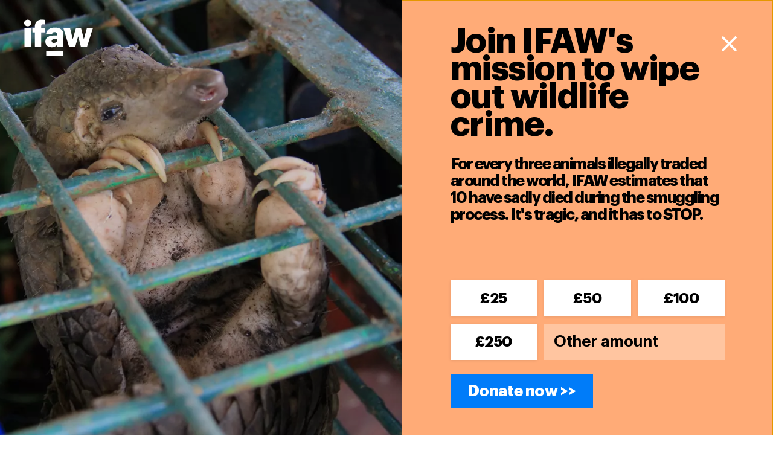

--- FILE ---
content_type: text/html; charset=utf-8
request_url: https://www.ifaw.org/uk/journal/impact-climate-change-animals
body_size: 116130
content:
<!doctype html>
<html lang="en-GB" itemscope="itemscope" itemtype="http://schema.org/WebSite">
	<head>
		<link rel="canonical" href="https://www.ifaw.org/uk/journal/impact-climate-change-animals" />
		<title>the impact of climate change on our planet’s animals</title>
<meta charset="UTF-8" />
<meta name="viewport" content="width=device-width, initial-scale=1, user-scalable=yes, maximum-scale=5" />
<meta http-equiv="X-UA-Compatible" content="IE=edge,chrome=1" />
<meta name="robots" content="index,follow" />
<meta name="keywords" content="climate change, wildlife, animals, warming" />
<meta name="description" content="Learn how climate change threatens the world's animals and their ecosystems" />

<meta name="google-site-verification" content="9uD3EI3WJ0PA7ouR7u8w98QaTlbB2TIgNiz17bnsBv0" />
<meta name="google-site-verification" content="Gu_kV2WqQmeqyziCtVzp8pEJxMBcdQg6OHhQnk2CABI" />
<meta itemprop="name" content="the impact of climate change on our planet’s animals" />
<meta itemprop="description" content="Learn how climate change threatens the world's animals and their ecosystems" />
<meta itemprop="image" content="https://d1jyxxz9imt9yb.cloudfront.net/article/6207/meta_image/regular/DR_2020-02-21_EastGippsland-Victoria-Australia_Bushfires-AerialFlight-DELWP_StaceyHedman_IMG_8863.jpg" />

<meta name="twitter:card" content="summary_large_image" />
<meta name="twitter:site" content="@ifawuk" />
<meta name="twitter:creator" content="@ifawuk" />
<meta name="twitter:title" content="the impact of climate change on our planet’s animals" />
<meta name="twitter:description" content="Learn how climate change threatens the world's animals and their ecosystems" />
<meta name="twitter:image" content="https://d1jyxxz9imt9yb.cloudfront.net/article/6207/meta_twitter_image/regular/DR_2020-02-21_EastGippsland-Victoria-Australia_Bushfires-AerialFlight-DELWP_StaceyHedman_IMG_8863.jpg" />

<meta property="og:title" content="the impact of climate change on our planet’s animals" />
<meta property="og:image" content="https://d1jyxxz9imt9yb.cloudfront.net/article/6207/meta_facebook_image/regular/DR_2020-02-21_EastGippsland-Victoria-Australia_Bushfires-AerialFlight-DELWP_StaceyHedman_IMG_8863.jpg" />
<meta property="og:type" content="website" />
<meta property="og:url" content="https://www.ifaw.org/uk/journal/impact-climate-change-animals" />
<meta property="og:description" content="Learn how climate change threatens the world's animals and their ecosystems" />
<meta property="og:site_name" content="IFAW" />
<meta property="og:locale" content="en-GB" />

		<link rel="apple-touch-icon" sizes="57x57" href="/apple-icon-57x57.png">
<link rel="apple-touch-icon" sizes="60x60" href="/apple-icon-60x60.png">
<link rel="apple-touch-icon" sizes="72x72" href="/apple-icon-72x72.png">
<link rel="apple-touch-icon" sizes="76x76" href="/apple-icon-76x76.png">
<link rel="apple-touch-icon" sizes="114x114" href="/apple-icon-114x114.png">
<link rel="apple-touch-icon" sizes="120x120" href="/apple-icon-120x120.png">
<link rel="apple-touch-icon" sizes="144x144" href="/apple-icon-144x144.png">
<link rel="apple-touch-icon" sizes="152x152" href="/apple-icon-152x152.png">
<link rel="apple-touch-icon" sizes="180x180" href="/apple-icon-180x180.png">
<link rel="icon" type="image/png" sizes="192x192"  href="/android-icon-192x192.png">
<link rel="icon" type="image/png" sizes="96x96" href="/favicon-96x96.png">
<link rel="icon" type="image/png" sizes="32x32" href="/favicon-32x32.png">
<link rel="icon" type="image/png" sizes="16x16" href="/favicon-16x16.png">
<link rel="manifest" href="/manifest.json">
<meta name="msapplication-TileColor" content="#ffffff">
<meta name="msapplication-TileImage" content="/ms-icon-144x144.png">
<meta name="theme-color" content="#ffffff">

		<link rel="preload" href="/public/assets/fonts/Graphik-Regular.woff2" as="font" type="font/woff2" crossorigin="anonymous">
<link rel="preload" href="/public/assets/fonts/Graphik-RegularItalic-Web.woff2" as="font" type="font/woff2" crossorigin="anonymous">
<link rel="preload" href="/public/assets/fonts/Graphik-Semibold.woff2" as="font" type="font/woff2" crossorigin="anonymous">
<link rel="preload" href="/public/assets/fonts/Graphik-Bold.woff2" as="font" type="font/woff2" crossorigin="anonymous">
<link rel="preload" href="/public/assets/fonts/Graphik-BoldItalic.woff2" as="font" type="font/woff2" crossorigin="anonymous">
<link rel="preload" href="/public/assets/fonts/Akkurat-Mono.woff2" as="font" type="font/woff2" crossorigin="anonymous">

		
			<style type="text/css" data-chunk="app">
@media screen and (max-width:1023px) and (min-width:768px){._3d0Hp{padding-top:112px}._1dvcK{margin-top:112px}._1G0IR{margin-bottom:112px}._2U_Kd{margin-top:69px}._30O2F{margin-top:71px}.QDKtA{padding-top:88px}._3FZVk{margin-bottom:107px}._3zjzD{margin-bottom:106px}.da5F7{padding-bottom:112px}._2ZaQX{padding-bottom:105px}._3fzCi{margin-bottom:105px}.NeSHO{padding-top:69px}._2tjDs{padding-top:87px}._377iQ{margin-top:63px}._1IXYw{padding-top:64px}._3xft7{padding-bottom:64px}.crmcE{margin-bottom:64px}._1BgtD{margin-bottom:32px}._2fVb7{padding-top:21px}._3BhIo{padding-top:23px}.tnBhh{padding-top:15px}._2T-gU{margin-top:64px}._1J8gu{margin-top:14px}._1DtrJ{margin-top:21px}._2LSUY{padding-bottom:55px}._1H5U8{padding-bottom:57px}._22oiB{margin-top:50px}._3vA5o{margin-top:23px}.ogmSN{margin-top:44px}._1JqOk{margin-top:40px}._2ReeA{margin-top:19px}._2jvMd{margin-top:35px}._2hKET{margin-top:34px}._3tPMO{margin-top:36px}._2ma6F{padding-bottom:50px}._2WiZY{padding-bottom:59px}._35Vvb{padding-bottom:58px}._3-94C{margin-bottom:58px}._31Q5Z{margin-bottom:46px}.sMiG3{margin-bottom:57px}._1_IXG{margin-bottom:40px}._17Boq{margin-bottom:56px}.W649w{margin-top:55px}._1VaxT{margin-top:58px}._38J7S{margin-top:46px}.HrE99{margin-top:60px}._1hGGs,._1647q{margin-bottom:60px}._2SWy0{margin-bottom:57px}._33p1x{margin-bottom:34px}._2qjGS{margin-bottom:15px}._33sVo{margin-bottom:42px}._1mfsU{margin-bottom:36px}._1k0BM{margin-bottom:39px}._2JW72{margin-bottom:33px}._2WLJ8{margin-bottom:55px}._2WE_K{margin-bottom:41px}._2HPBh,._3keP-{margin-bottom:31px}._13dtx{margin-top:42px}._3r00U{margin-top:38px}.fYdTb{padding-top:32px}._3ep6S{padding-bottom:32px}.e-rDZ{margin-top:32px}._8tJ4K{margin-bottom:32px}._25xtY{margin-top:23px}.Sz5Dk{margin-top:26px}.ZHePQ{margin-bottom:14px}._29oF6{margin-top:14px}._26CQe{margin-top:5px}.UBmWZ{padding-top:14px}._2HgBl{margin-top:6px}._2Y6u1{margin-top:12px}._2HSpz{margin-top:4px}._3mZVS{margin-top:7px}._3Mrx4{margin-top:12px}._3hl2b{margin-top:8px}.m8E_7{margin-top:1px}._3Yahc{margin-top:8px}._1Bj7Z{margin-top:18px}._5ykEm,._32Qv3{margin-top:9px}._3BOnf{margin-top:12px}.D0WiQ{margin-top:18px}._3TDSE{margin-bottom:24px}._2PWTR{margin-bottom:27px}._12gxf{margin-bottom:8px}.wjGby{margin-bottom:26px}._2-YZJ{margin-bottom:6px}._3NsMv{margin-bottom:23px}._3bBa2,._3uNNY{margin-bottom:27px}.fvaGy{margin-bottom:5px}._315uE{margin-bottom:-1px}._2YQfu{padding-bottom:23px}._2fmkz{margin-bottom:9px}._1Mkhp{margin-bottom:13px}._2WDy9{padding-top:18px}._2eqVn{padding-top:12px}._2WxG9{padding-top:8px}._3Fkxm{padding-top:-1px}._36Vlj{margin-top:24px}._3o98K{margin-top:27px}._2h9gU{margin-top:37px}.wSnch{margin-top:11px}._3Z-Rp{padding-bottom:25px}._3VxTi{padding-bottom:28px}._1gxJN{padding-bottom:27px}._3w-um{padding-bottom:26px}._189FX{padding-bottom:28px}._23q7e{margin-bottom:27px}._39xE0{padding-bottom:5px}._1qwMa{margin-top:29px}._2bwgJ{margin-top:23px}._8pW_n{margin-top:25px}._1dxSC{padding-top:24px}._3NWc2{padding-bottom:24px}._1PlXi{margin-top:24px}._18jzg{margin-top:15px}._1uTbt{margin-top:16px}._22Vb_{margin-top:19px}._2HyMp{margin-top:18px}._1kReW{margin-top:19px}._1M9yh{margin-top:4px}._19p4f{margin-top:-3px}.teBCM{margin-top:5px}._2i2xf{margin-top:-2px}._2oUcl{margin-top:10px}.poR_7{margin-bottom:24px}.Q5biF{margin-bottom:16px}._36Op4{margin-bottom:19px}._1idrr,._28UQd{margin-bottom:18px}._393va{margin-bottom:4px}._2ORJD{margin-bottom:3px}._1cUvo{margin-bottom:1px}._1CnkA{margin-bottom:4px}._3QCub,.MAwlg{margin-top:10px}._3_CNW{padding-top:10px}._3VRla,._7PUC5{margin-top:4px}._3qN_y{margin-top:5px}._3N4wq{margin-top:6px}._7FEVf,._20v12{margin-top:1px}.ZRT-U{margin-top:-2px}.xMSms{margin-top:4px}._2w8ib{padding-bottom:17px}._3GbCL{padding-bottom:20px}._1hIl1,.B5y82{padding-bottom:19px}._2StdW{padding-bottom:15px}._2y5GM{padding-top:15px}._1nYtO{padding-top:4px}.aqqdH{padding-top:0}._1Mxi8{padding-top:6px}._2NRQW{padding-top:4px}._3soWc{margin-top:13px}._2uml2{padding-bottom:18px}._2cDRr{margin-bottom:48px}._3Vqx_{margin-top:48px}._2xWGE{margin-top:17px}._1gbep{padding-bottom:48px}._38qU4{padding-top:48px}._3AnLa{margin-bottom:40px}._1hnQE,.Acsx6{margin-bottom:15px}._1bNea{margin-top:15px}.RT0zJ{margin-top:21px}._2MLaB{margin-top:22px}.qK8J6{padding-top:16px}._35Tqz{margin-bottom:16px}._3ZWMt{padding-top:5px}.ZWOye{padding-bottom:16px}._1OeRx{padding-bottom:10px}._3NtwZ{margin-top:-2px}._2rNYx{margin-top:10px}._2mxOD{margin-top:2px}._1xCWy{margin-top:12px}._3kIEg{margin-top:-3px}.lLsYH{margin-top:2px}._3ECt5{padding-top:2px}._28sOC{padding-top:-2px}._3pEQV{margin-top:-10px}._3eQZN{margin-bottom:10px}._3GwiW{margin-bottom:-10px}.yHCY-{margin-bottom:-9px}._25u08{margin-bottom:11px}._25op5{margin-bottom:9px}._95-kS{margin-bottom:1px}._353w3{margin-bottom:9px}.XEU_r{padding-top:40px}._6lQeh{padding-top:14px}._2_gS9{padding-bottom:40px}._2wsLX{padding-top:20px}._3gGi-{margin-top:22px}.Dhwca{margin-bottom:40px}.rrsXw{margin-bottom:22px}._3eLYF{margin-bottom:16px}._3CaM8{margin-top:48px}.z9N9l{margin-bottom:48px}._2xvlf{padding-bottom:48px}._1iAjI{padding-top:48px}}@media screen and (max-width:1239px) and (min-width:1024px){._3d0Hp{padding-top:112px}._1dvcK{margin-top:112px}._1G0IR{margin-bottom:112px}._2U_Kd{margin-top:63px}._30O2F{margin-top:71px}.QDKtA{padding-top:85px}._3FZVk,._3zjzD{margin-bottom:106px}.da5F7{padding-bottom:112px}._2ZaQX{padding-bottom:105px}._3fzCi{margin-bottom:105px}.NeSHO{padding-top:63px}._2tjDs{padding-top:86px}._377iQ{margin-top:57px}._1IXYw{padding-top:64px}._3xft7{padding-bottom:64px}.crmcE{margin-bottom:64px}._1BgtD{margin-bottom:32px}._2fVb7{padding-top:15px}._3BhIo{padding-top:23px}.tnBhh{padding-top:9px}._2T-gU{margin-top:64px}._1J8gu{margin-top:8px}._1DtrJ{margin-top:15px}._2LSUY{padding-bottom:53px}._1H5U8{padding-bottom:57px}._22oiB{margin-top:50px}._3vA5o{margin-top:23px}.ogmSN{margin-top:44px}._1JqOk{margin-top:37px}._2ReeA{margin-top:19px}._2jvMd{margin-top:33px}._2hKET{margin-top:31px}._3tPMO{margin-top:33px}._2ma6F{padding-bottom:50px}._2WiZY,._35Vvb{padding-bottom:58px}._3-94C{margin-bottom:58px}._31Q5Z{margin-bottom:46px}.sMiG3{margin-bottom:57px}._1_IXG{margin-bottom:37px}._17Boq{margin-bottom:56px}.W649w{margin-top:53px}._1VaxT{margin-top:58px}._38J7S{margin-top:46px}.HrE99{margin-top:60px}._1hGGs,._1647q{margin-bottom:60px}._2SWy0{margin-bottom:57px}._33p1x{margin-bottom:31px}._2qjGS{margin-bottom:9px}._33sVo{margin-bottom:42px}._1mfsU{margin-bottom:33px}._1k0BM{margin-bottom:39px}._2JW72{margin-bottom:30px}._2WLJ8{margin-bottom:53px}._2WE_K{margin-bottom:39px}._2HPBh,._3keP-{margin-bottom:26px}._13dtx{margin-top:42px}._3r00U{margin-top:38px}.fYdTb{padding-top:32px}._3ep6S{padding-bottom:32px}.e-rDZ{margin-top:32px}._8tJ4K{margin-bottom:32px}._25xtY{margin-top:21px}.Sz5Dk{margin-top:26px}.ZHePQ{margin-bottom:14px}._29oF6{margin-top:14px}._26CQe{margin-top:3px}.UBmWZ{padding-top:14px}._2HgBl{margin-top:6px}._2Y6u1{margin-top:12px}._2HSpz{margin-top:4px}._3mZVS{margin-top:7px}._3Mrx4{margin-top:12px}._3hl2b{margin-top:7px}.m8E_7{margin-top:-2px}._3Yahc{margin-top:5px}._1Bj7Z{margin-top:18px}._32Qv3{margin-top:7px}._5ykEm{margin-top:8px}._3BOnf{margin-top:12px}.D0WiQ{margin-top:18px}._3TDSE{margin-bottom:24px}._2PWTR{margin-bottom:26px}._12gxf{margin-bottom:5px}.wjGby{margin-bottom:26px}._2-YZJ{margin-bottom:6px}._3NsMv{margin-bottom:21px}._3uNNY{margin-bottom:27px}._3bBa2{margin-bottom:26px}.fvaGy{margin-bottom:3px}._315uE{margin-bottom:-6px}._2YQfu{padding-bottom:21px}._2fmkz{margin-bottom:9px}._1Mkhp{margin-bottom:12px}._2WDy9{padding-top:18px}._2eqVn{padding-top:12px}._2WxG9{padding-top:5px}._3Fkxm{padding-top:-6px}._36Vlj{margin-top:24px}._3o98K{margin-top:26px}._2h9gU{margin-top:35px}.wSnch{margin-top:11px}._3Z-Rp{padding-bottom:25px}._3VxTi{padding-bottom:28px}._1gxJN,._3w-um{padding-bottom:26px}._189FX{padding-bottom:28px}._23q7e{margin-bottom:27px}._39xE0{padding-bottom:3px}._1qwMa{margin-top:27px}._2bwgJ{margin-top:18px}._8pW_n{margin-top:22px}._1dxSC{padding-top:24px}._3NWc2{padding-bottom:24px}._1PlXi{margin-top:24px}._18jzg{margin-top:13px}._1uTbt{margin-top:16px}._22Vb_{margin-top:19px}._1kReW,._2HyMp{margin-top:18px}._1M9yh{margin-top:4px}._19p4f{margin-top:-3px}.teBCM{margin-top:5px}._2i2xf{margin-top:-2px}._2oUcl{margin-top:10px}.poR_7{margin-bottom:24px}.Q5biF{margin-bottom:16px}._36Op4{margin-bottom:19px}._1idrr,._28UQd{margin-bottom:18px}._393va{margin-bottom:4px}._2ORJD{margin-bottom:3px}._1cUvo{margin-bottom:1px}._1CnkA{margin-bottom:4px}._3QCub,.MAwlg{margin-top:10px}._3_CNW{padding-top:10px}._3VRla,._7PUC5{margin-top:4px}._3qN_y{margin-top:5px}._3N4wq{margin-top:6px}._20v12{margin-top:0}._7FEVf{margin-top:1px}.ZRT-U{margin-top:-2px}.xMSms{margin-top:4px}._2w8ib{padding-bottom:17px}._3GbCL{padding-bottom:20px}.B5y82{padding-bottom:18px}._1hIl1{padding-bottom:19px}._2StdW{padding-bottom:13px}._2y5GM{padding-top:13px}._1nYtO{padding-top:4px}.aqqdH{padding-top:-3px}._1Mxi8{padding-top:6px}._2NRQW{padding-top:4px}._3soWc{margin-top:13px}._2uml2{padding-bottom:18px}._2cDRr{margin-bottom:48px}._3Vqx_{margin-top:48px}._2xWGE{margin-top:14px}._1gbep{padding-bottom:48px}._38qU4{padding-top:48px}._3AnLa{margin-bottom:40px}._1hnQE,.Acsx6{margin-bottom:10px}._1bNea{margin-top:10px}.RT0zJ{margin-top:19px}._2MLaB{margin-top:22px}.qK8J6{padding-top:16px}._35Tqz{margin-bottom:16px}._3ZWMt{padding-top:5px}.ZWOye{padding-bottom:16px}._1OeRx{padding-bottom:10px}._3NtwZ{margin-top:-2px}._2rNYx{margin-top:10px}._2mxOD{margin-top:2px}._1xCWy{margin-top:12px}._3kIEg{margin-top:-3px}.lLsYH{margin-top:2px}._3ECt5{padding-top:2px}._28sOC{padding-top:-2px}._3pEQV{margin-top:-10px}._3eQZN{margin-bottom:10px}._3GwiW{margin-bottom:-10px}.yHCY-{margin-bottom:-9px}._25u08{margin-bottom:11px}._25op5{margin-bottom:9px}._95-kS{margin-bottom:1px}._353w3{margin-bottom:9px}.XEU_r{padding-top:40px}._6lQeh{padding-top:14px}._2_gS9{padding-bottom:40px}._2wsLX{padding-top:20px}._3gGi-{margin-top:22px}.Dhwca{margin-bottom:40px}.rrsXw{margin-bottom:22px}._3eLYF{margin-bottom:13px}._3CaM8{margin-top:48px}.z9N9l{margin-bottom:48px}._2xvlf{padding-bottom:48px}._1iAjI{padding-top:48px}}@media screen and (max-width:1359px) and (min-width:1240px){._3d0Hp{padding-top:168px}._1dvcK{margin-top:168px}._1G0IR{margin-bottom:168px}._2U_Kd{margin-top:102px}._30O2F{margin-top:118px}.QDKtA{padding-top:134px}._3FZVk{margin-bottom:161px}._3zjzD{margin-bottom:160px}.da5F7{padding-bottom:168px}._2ZaQX{padding-bottom:161px}._3fzCi{margin-bottom:161px}.NeSHO{padding-top:102px}._2tjDs{padding-top:139px}._377iQ{margin-top:94px}._1IXYw{padding-top:96px}._3xft7{padding-bottom:96px}.crmcE{margin-bottom:96px}._1BgtD{margin-bottom:48px}._2fVb7{padding-top:30px}._3BhIo{padding-top:46px}.tnBhh{padding-top:22px}._2T-gU{margin-top:96px}._1J8gu{margin-top:23px}._1DtrJ{margin-top:30px}._2LSUY{padding-bottom:82px}._1H5U8{padding-bottom:89px}._22oiB{margin-top:82px}._3vA5o{margin-top:46px}.ogmSN{margin-top:74px}._1JqOk{margin-top:62px}._2ReeA{margin-top:42px}._2jvMd{margin-top:60px}._2hKET{margin-top:54px}._3tPMO{margin-top:58px}._2ma6F{padding-bottom:80px}._2WiZY{padding-bottom:90px}._35Vvb{padding-bottom:88px}._3-94C{margin-bottom:88px}._31Q5Z{margin-bottom:76px}.sMiG3{margin-bottom:89px}._1_IXG{margin-bottom:62px}._17Boq{margin-bottom:85px}.W649w{margin-top:82px}._1VaxT{margin-top:88px}._38J7S{margin-top:76px}.HrE99{margin-top:92px}._1hGGs,._1647q{margin-bottom:92px}._2SWy0{margin-bottom:89px}._33p1x{margin-bottom:54px}._2qjGS{margin-bottom:22px}._33sVo{margin-bottom:72px}._1mfsU{margin-bottom:58px}._1k0BM{margin-bottom:69px}._2JW72{margin-bottom:55px}._2WLJ8{margin-bottom:82px}._2WE_K{margin-bottom:68px}._3keP-{margin-bottom:48px}._2HPBh{margin-bottom:52px}._13dtx{margin-top:72px}._3r00U{margin-top:66px}.fYdTb{padding-top:48px}._3ep6S{padding-bottom:48px}.e-rDZ{margin-top:48px}._8tJ4K{margin-bottom:48px}._25xtY{margin-top:34px}.Sz5Dk{margin-top:40px}.ZHePQ{margin-bottom:28px}._29oF6{margin-top:28px}._26CQe{margin-top:14px}.UBmWZ{padding-top:28px}._2HgBl{margin-top:17px}._2Y6u1{margin-top:26px}._2HSpz{margin-top:15px}._3mZVS{margin-top:21px}._3Mrx4{margin-top:27px}._3hl2b{margin-top:21px}.m8E_7{margin-top:7px}._3Yahc{margin-top:14px}._1Bj7Z{margin-top:34px}._32Qv3{margin-top:20px}._5ykEm{margin-top:21px}._3BOnf{margin-top:26px}.D0WiQ{margin-top:34px}._3TDSE{margin-bottom:37px}._2PWTR{margin-bottom:41px}._12gxf{margin-bottom:14px}.wjGby{margin-bottom:40px}._2-YZJ{margin-bottom:20px}._3NsMv{margin-bottom:34px}._3bBa2,._3uNNY{margin-bottom:42px}.fvaGy{margin-bottom:14px}._315uE{margin-bottom:0}._2YQfu{padding-bottom:34px}._2fmkz{margin-bottom:22px}._1Mkhp{margin-bottom:27px}._2WDy9{padding-top:34px}._2eqVn{padding-top:26px}._2WxG9{padding-top:18px}._3Fkxm{padding-top:4px}._36Vlj{margin-top:37px}._3o98K{margin-top:41px}._2h9gU{margin-top:48px}.wSnch{margin-top:25px}._3Z-Rp{padding-bottom:41px}._3VxTi{padding-bottom:44px}._1gxJN{padding-bottom:41px}._3w-um{padding-bottom:40px}._189FX{padding-bottom:44px}._23q7e{margin-bottom:43px}._39xE0{padding-bottom:14px}._1qwMa{margin-top:46px}._2bwgJ{margin-top:36px}._8pW_n{margin-top:39px}._1dxSC{padding-top:32px}._3NWc2{padding-bottom:32px}._1PlXi{margin-top:32px}._18jzg{margin-top:18px}._1uTbt{margin-top:21px}._22Vb_{margin-top:26px}._2HyMp{margin-top:24px}._1kReW{margin-top:25px}._1M9yh{margin-top:10px}._19p4f{margin-top:3px}.teBCM{margin-top:12px}._2i2xf{margin-top:5px}._2oUcl{margin-top:18px}.poR_7{margin-bottom:32px}.Q5biF{margin-bottom:21px}._36Op4{margin-bottom:26px}._28UQd{margin-bottom:24px}._1idrr{margin-bottom:27px}._393va{margin-bottom:13px}._2ORJD{margin-bottom:11px}._1cUvo{margin-bottom:13px}._1CnkA{margin-bottom:10px}._3QCub,.MAwlg{margin-top:18px}._3_CNW{padding-top:18px}._3VRla{margin-top:13px}._7PUC5{margin-top:10px}._3N4wq,._3qN_y{margin-top:12px}._7FEVf,._20v12{margin-top:6px}.ZRT-U{margin-top:1px}.xMSms{margin-top:12px}._2w8ib{padding-bottom:25px}._3GbCL{padding-bottom:28px}.B5y82{padding-bottom:25px}._1hIl1{padding-bottom:26px}._2StdW{padding-bottom:18px}._2y5GM{padding-top:18px}._1nYtO{padding-top:10px}.aqqdH{padding-top:-2px}._1Mxi8{padding-top:12px}._2NRQW{padding-top:10px}._3soWc{margin-top:21px}._2uml2{padding-bottom:24px}._2cDRr{margin-bottom:64px}._3Vqx_{margin-top:64px}._2xWGE{margin-top:23px}._1gbep{padding-bottom:64px}._38qU4{padding-top:64px}._3AnLa{margin-bottom:53px}._1hnQE{margin-bottom:20px}.Acsx6{margin-bottom:16px}._1bNea{margin-top:20px}.RT0zJ{margin-top:30px}._2MLaB{margin-top:34px}.qK8J6{padding-top:24px}._35Tqz{margin-bottom:24px}._3ZWMt{padding-top:13px}.ZWOye{padding-bottom:24px}._1OeRx{padding-bottom:16px}._3NtwZ{margin-top:4px}._2rNYx{margin-top:16px}._2mxOD{margin-top:10px}._1xCWy{margin-top:20px}._3kIEg{margin-top:4px}.lLsYH{margin-top:10px}._3ECt5{padding-top:10px}._28sOC{padding-top:4px}._3pEQV{margin-top:-4px}._3eQZN{margin-bottom:16px}._3GwiW{margin-bottom:-4px}.yHCY-{margin-bottom:-2px}._25u08{margin-bottom:18px}._25op5{margin-bottom:17px}._95-kS{margin-bottom:9px}._353w3{margin-bottom:17px}.XEU_r{padding-top:56px}._6lQeh{padding-top:25px}._2_gS9{padding-bottom:56px}._2wsLX{padding-top:34px}._3gGi-{margin-top:36px}.Dhwca{margin-bottom:56px}.rrsXw{margin-bottom:36px}._3eLYF{margin-bottom:22px}._3CaM8{margin-top:72px}.z9N9l{margin-bottom:72px}._2xvlf{padding-bottom:72px}._1iAjI{padding-top:72px}}@media screen and (max-width:1919px) and (min-width:1360px){._3d0Hp{padding-top:168px}._1dvcK{margin-top:168px}._1G0IR{margin-bottom:168px}._2U_Kd{margin-top:102px}._30O2F{margin-top:118px}.QDKtA{padding-top:131px}._3FZVk,._3zjzD{margin-bottom:160px}.da5F7{padding-bottom:168px}._2ZaQX{padding-bottom:161px}._3fzCi{margin-bottom:161px}.NeSHO{padding-top:102px}._2tjDs{padding-top:138px}._377iQ{margin-top:94px}._1IXYw{padding-top:96px}._3xft7{padding-bottom:96px}.crmcE{margin-bottom:96px}._1BgtD{margin-bottom:48px}._2fVb7{padding-top:30px}._3BhIo{padding-top:46px}.tnBhh{padding-top:22px}._2T-gU{margin-top:96px}._1J8gu{margin-top:23px}._1DtrJ{margin-top:30px}._2LSUY{padding-bottom:82px}._1H5U8{padding-bottom:89px}._22oiB{margin-top:82px}._3vA5o{margin-top:46px}.ogmSN{margin-top:74px}._1JqOk{margin-top:59px}._2ReeA{margin-top:42px}._2jvMd{margin-top:60px}._2hKET{margin-top:51px}._3tPMO{margin-top:55px}._2ma6F{padding-bottom:80px}._2WiZY{padding-bottom:90px}._35Vvb{padding-bottom:88px}._3-94C{margin-bottom:88px}._31Q5Z{margin-bottom:76px}.sMiG3{margin-bottom:89px}._1_IXG{margin-bottom:59px}._17Boq{margin-bottom:85px}.W649w{margin-top:82px}._1VaxT{margin-top:88px}._38J7S{margin-top:76px}.HrE99{margin-top:92px}._1hGGs,._1647q{margin-bottom:92px}._2SWy0{margin-bottom:89px}._33p1x{margin-bottom:51px}._2qjGS{margin-bottom:22px}._33sVo{margin-bottom:72px}._1mfsU{margin-bottom:55px}._1k0BM{margin-bottom:69px}._2JW72{margin-bottom:52px}._2WLJ8{margin-bottom:82px}._2WE_K{margin-bottom:68px}._3keP-{margin-bottom:45px}._2HPBh{margin-bottom:52px}._13dtx{margin-top:72px}._3r00U{margin-top:66px}.fYdTb{padding-top:48px}._3ep6S{padding-bottom:48px}.e-rDZ{margin-top:48px}._8tJ4K{margin-bottom:48px}._25xtY{margin-top:34px}.Sz5Dk{margin-top:40px}.ZHePQ{margin-bottom:28px}._29oF6{margin-top:28px}._26CQe{margin-top:14px}.UBmWZ{padding-top:28px}._2HgBl{margin-top:17px}._2Y6u1{margin-top:26px}._2HSpz{margin-top:15px}._3mZVS{margin-top:21px}._3Mrx4{margin-top:27px}._3hl2b{margin-top:20px}.m8E_7{margin-top:4px}._3Yahc{margin-top:11px}._1Bj7Z{margin-top:34px}._5ykEm,._32Qv3{margin-top:20px}._3BOnf{margin-top:26px}.D0WiQ{margin-top:34px}._3TDSE{margin-bottom:37px}._2PWTR{margin-bottom:40px}._12gxf{margin-bottom:11px}.wjGby{margin-bottom:40px}._2-YZJ{margin-bottom:20px}._3NsMv{margin-bottom:34px}._3bBa2,._3uNNY{margin-bottom:42px}.fvaGy{margin-bottom:14px}._315uE{margin-bottom:-3px}._2YQfu{padding-bottom:34px}._2fmkz{margin-bottom:22px}._1Mkhp{margin-bottom:26px}._2WDy9{padding-top:34px}._2eqVn{padding-top:26px}._2WxG9{padding-top:18px}._3Fkxm{padding-top:4px}._36Vlj{margin-top:37px}._3o98K{margin-top:40px}._2h9gU{margin-top:48px}.wSnch{margin-top:25px}._3Z-Rp{padding-bottom:41px}._3VxTi{padding-bottom:44px}._1gxJN,._3w-um{padding-bottom:40px}._189FX{padding-bottom:44px}._23q7e{margin-bottom:43px}._39xE0{padding-bottom:14px}._1qwMa{margin-top:46px}._2bwgJ,._8pW_n{margin-top:36px}._1dxSC{padding-top:32px}._3NWc2{padding-bottom:32px}._1PlXi{margin-top:32px}._18jzg{margin-top:18px}._1uTbt{margin-top:21px}._22Vb_{margin-top:26px}._1kReW,._2HyMp{margin-top:24px}._1M9yh{margin-top:10px}._19p4f{margin-top:3px}.teBCM{margin-top:12px}._2i2xf{margin-top:5px}._2oUcl{margin-top:18px}.poR_7{margin-bottom:32px}.Q5biF{margin-bottom:21px}._36Op4{margin-bottom:26px}._28UQd{margin-bottom:24px}._1idrr{margin-bottom:27px}._393va{margin-bottom:13px}._2ORJD{margin-bottom:11px}._1cUvo{margin-bottom:13px}._1CnkA{margin-bottom:10px}._3QCub,.MAwlg{margin-top:18px}._3_CNW{padding-top:18px}._3VRla{margin-top:13px}._7PUC5{margin-top:10px}._3N4wq,._3qN_y{margin-top:12px}._7FEVf,._20v12{margin-top:6px}.ZRT-U{margin-top:1px}.xMSms{margin-top:12px}._2w8ib{padding-bottom:25px}._3GbCL{padding-bottom:28px}.B5y82{padding-bottom:24px}._1hIl1{padding-bottom:26px}._2StdW{padding-bottom:18px}._2y5GM{padding-top:18px}._1nYtO{padding-top:10px}.aqqdH{padding-top:-5px}._1Mxi8{padding-top:12px}._2NRQW{padding-top:10px}._3soWc{margin-top:21px}._2uml2{padding-bottom:24px}._2cDRr{margin-bottom:64px}._3Vqx_{margin-top:64px}._2xWGE{margin-top:20px}._1gbep{padding-bottom:64px}._38qU4{padding-top:64px}._3AnLa{margin-bottom:53px}._1hnQE{margin-bottom:20px}.Acsx6{margin-bottom:13px}._1bNea{margin-top:20px}.RT0zJ{margin-top:30px}._2MLaB{margin-top:34px}.qK8J6{padding-top:24px}._35Tqz{margin-bottom:24px}._3ZWMt{padding-top:13px}.ZWOye{padding-bottom:24px}._1OeRx{padding-bottom:16px}._3NtwZ{margin-top:4px}._2rNYx{margin-top:16px}._2mxOD{margin-top:10px}._1xCWy{margin-top:20px}._3kIEg{margin-top:4px}.lLsYH{margin-top:10px}._3ECt5{padding-top:10px}._28sOC{padding-top:4px}._3pEQV{margin-top:-4px}._3eQZN{margin-bottom:16px}._3GwiW{margin-bottom:-4px}.yHCY-{margin-bottom:-2px}._25u08{margin-bottom:18px}._25op5{margin-bottom:17px}._95-kS{margin-bottom:9px}._353w3{margin-bottom:17px}.XEU_r{padding-top:56px}._6lQeh{padding-top:25px}._2_gS9{padding-bottom:56px}._2wsLX{padding-top:34px}._3gGi-{margin-top:36px}.Dhwca{margin-bottom:56px}.rrsXw{margin-bottom:36px}._3eLYF{margin-bottom:19px}._3CaM8{margin-top:72px}.z9N9l{margin-bottom:72px}._2xvlf{padding-bottom:72px}._1iAjI{padding-top:72px}}@media screen and (min-width:1920px){._3d0Hp{padding-top:224px}._1dvcK{margin-top:224px}._1G0IR{margin-bottom:224px}._2U_Kd{margin-top:144px}._30O2F{margin-top:164px}.QDKtA{padding-top:180px}._3FZVk{margin-bottom:215px}._3zjzD{margin-bottom:216px}.da5F7{padding-bottom:224px}._2ZaQX{padding-bottom:216px}._3fzCi{margin-bottom:216px}.NeSHO{padding-top:144px}._2tjDs{padding-top:184px}._377iQ{margin-top:136px}._1IXYw{padding-top:128px}._3xft7{padding-bottom:128px}.crmcE{margin-bottom:128px}._1BgtD{margin-bottom:64px}._2fVb7{padding-top:48px}._3BhIo{padding-top:68px}.tnBhh{padding-top:40px}._2T-gU{margin-top:128px}._1J8gu{margin-top:40px}._1DtrJ{margin-top:48px}._2LSUY{padding-bottom:112px}._1H5U8{padding-bottom:120px}._22oiB{margin-top:113px}._3vA5o{margin-top:68px}.ogmSN{margin-top:97px}._1JqOk{margin-top:84px}._2ReeA{margin-top:64px}._2jvMd{margin-top:81px}._2hKET{margin-top:76px}._3tPMO{margin-top:80px}._2ma6F{padding-bottom:108px}._2WiZY{padding-bottom:119px}._35Vvb{padding-bottom:120px}._3-94C{margin-bottom:120px}._31Q5Z{margin-bottom:106px}.sMiG3{margin-bottom:121px}._1_IXG{margin-bottom:84px}._17Boq{margin-bottom:115px}.W649w{margin-top:112px}._1VaxT{margin-top:120px}._38J7S{margin-top:106px}.HrE99{margin-top:124px}._1647q{margin-bottom:124px}._1hGGs{margin-bottom:122px}._2SWy0{margin-bottom:120px}._33p1x{margin-bottom:76px}._2qjGS{margin-bottom:40px}._33sVo{margin-bottom:102px}._1mfsU{margin-bottom:80px}._1k0BM{margin-bottom:98px}._2JW72{margin-bottom:76px}._2WLJ8{margin-bottom:112px}._2WE_K{margin-bottom:97px}._3keP-{margin-bottom:68px}._2HPBh{margin-bottom:76px}._13dtx{margin-top:102px}._3r00U{margin-top:89px}.fYdTb{padding-top:64px}._3ep6S{padding-bottom:64px}.e-rDZ{margin-top:64px}._8tJ4K{margin-bottom:64px}._25xtY{margin-top:48px}.Sz5Dk{margin-top:56px}.ZHePQ{margin-bottom:42px}._29oF6{margin-top:42px}._26CQe{margin-top:26px}.UBmWZ{padding-top:42px}._2HgBl{margin-top:29px}._2Y6u1{margin-top:33px}._2HSpz{margin-top:20px}._3mZVS{margin-top:25px}._3Mrx4{margin-top:37px}._3hl2b{margin-top:32px}.m8E_7{margin-top:12px}._3Yahc{margin-top:20px}._1Bj7Z{margin-top:49px}._5ykEm,._32Qv3{margin-top:33px}._3BOnf{margin-top:41px}.D0WiQ{margin-top:49px}._3TDSE{margin-bottom:51px}._2PWTR{margin-bottom:55px}._12gxf{margin-bottom:20px}.wjGby{margin-bottom:56px}._2-YZJ{margin-bottom:32px}._3NsMv{margin-bottom:48px}._3uNNY{margin-bottom:57px}._3bBa2{margin-bottom:55px}.fvaGy{margin-bottom:26px}._315uE{margin-bottom:4px}._2YQfu{padding-bottom:48px}._2fmkz{margin-bottom:31px}._1Mkhp{margin-bottom:40px}._2WDy9{padding-top:49px}._2eqVn{padding-top:33px}._2WxG9{padding-top:28px}._3Fkxm{padding-top:12px}._36Vlj{margin-top:51px}._3o98K{margin-top:55px}._2h9gU{margin-top:62px}.wSnch{margin-top:36px}._3Z-Rp{padding-bottom:56px}._3VxTi{padding-bottom:58px}._1gxJN{padding-bottom:55px}._3w-um{padding-bottom:56px}._189FX{padding-bottom:60px}._23q7e{margin-bottom:56px}._39xE0{padding-bottom:26px}._1qwMa{margin-top:74px}._2bwgJ,._8pW_n{margin-top:60px}._1dxSC{padding-top:48px}._3NWc2{padding-bottom:48px}._1PlXi{margin-top:48px}._18jzg{margin-top:32px}._1uTbt{margin-top:35px}._22Vb_{margin-top:41px}._2HyMp{margin-top:40px}._1kReW{margin-top:39px}._1M9yh{margin-top:17px}._19p4f{margin-top:9px}.teBCM{margin-top:25px}._2i2xf{margin-top:17px}._2oUcl{margin-top:34px}.poR_7{margin-bottom:48px}.Q5biF{margin-bottom:35px}._36Op4{margin-bottom:41px}._28UQd{margin-bottom:40px}._1idrr{margin-bottom:42px}._393va{margin-bottom:27px}._2ORJD{margin-bottom:25px}._1cUvo{margin-bottom:22px}._1CnkA{margin-bottom:25px}._3QCub,.MAwlg{margin-top:33px}._3_CNW{padding-top:33px}._3VRla{margin-top:27px}._7PUC5{margin-top:25px}._3N4wq,._3qN_y{margin-top:26px}._20v12{margin-top:17px}._7FEVf{margin-top:19px}.ZRT-U{margin-top:13px}.xMSms{margin-top:27px}._2w8ib{padding-bottom:40px}._3GbCL{padding-bottom:42px}.B5y82{padding-bottom:39px}._1hIl1{padding-bottom:41px}._2StdW{padding-bottom:32px}._2y5GM{padding-top:32px}._1nYtO{padding-top:25px}.aqqdH{padding-top:4px}._1Mxi8{padding-top:26px}._2NRQW{padding-top:17px}._3soWc{margin-top:37px}._2uml2{padding-bottom:40px}._2cDRr{margin-bottom:96px}._3Vqx_{margin-top:96px}._2xWGE{margin-top:44px}._1gbep{padding-bottom:96px}._38qU4{padding-top:96px}._3AnLa{margin-bottom:83px}._1hnQE{margin-bottom:44px}.Acsx6{margin-bottom:36px}._1bNea{margin-top:44px}.RT0zJ{margin-top:58px}._2MLaB{margin-top:57px}.qK8J6{padding-top:32px}._35Tqz{margin-bottom:32px}._3ZWMt{padding-top:21px}.ZWOye{padding-bottom:32px}._1OeRx{padding-bottom:24px}._3NtwZ{margin-top:10px}._2rNYx{margin-top:24px}._2mxOD{margin-top:18px}._1xCWy{margin-top:28px}._3kIEg{margin-top:10px}.lLsYH{margin-top:17px}._3ECt5{padding-top:17px}._28sOC{padding-top:10px}._3pEQV{margin-top:0}._3eQZN{margin-bottom:24px}._3GwiW{margin-bottom:0}.yHCY-{margin-bottom:1px}._25u08{margin-bottom:25px}._25op5{margin-bottom:24px}._95-kS{margin-bottom:12px}._353w3{margin-bottom:25px}.XEU_r{padding-top:80px}._6lQeh{padding-top:45px}._2_gS9{padding-bottom:80px}._2wsLX{padding-top:49px}._3gGi-{margin-top:58px}.Dhwca{margin-bottom:80px}.rrsXw{margin-bottom:58px}._3eLYF{margin-bottom:36px}._3CaM8{margin-top:96px}.z9N9l{margin-bottom:96px}._2xvlf{padding-bottom:96px}._1iAjI{padding-top:96px}}@media screen and (max-width:767px){._3d0Hp{padding-top:112px}._1dvcK{margin-top:112px}._1G0IR{margin-bottom:112px}._2U_Kd{margin-top:76px}._30O2F{margin-top:81px}.QDKtA{padding-top:91px}._3FZVk{margin-bottom:108px}._3zjzD{margin-bottom:105px}.da5F7{padding-bottom:112px}._2ZaQX{padding-bottom:105px}._3fzCi{margin-bottom:105px}.NeSHO{padding-top:76px}._2tjDs{padding-top:88px}._377iQ{margin-top:69px}._1IXYw{padding-top:64px}._3xft7{padding-bottom:64px}.crmcE{margin-bottom:64px}._1BgtD{margin-bottom:32px}._2fVb7{padding-top:28px}._3BhIo{padding-top:33px}.tnBhh{padding-top:21px}._2T-gU{margin-top:64px}._1J8gu{margin-top:21px}._1DtrJ{margin-top:28px}._2LSUY{padding-bottom:56px}._1H5U8{padding-bottom:57px}._22oiB{margin-top:50px}._3vA5o{margin-top:33px}.ogmSN{margin-top:44px}._1JqOk{margin-top:43px}._2ReeA{margin-top:29px}._2hKET,._2jvMd{margin-top:36px}._3tPMO{margin-top:39px}._2ma6F{padding-bottom:53px}._2WiZY{padding-bottom:60px}._35Vvb{padding-bottom:57px}._3-94C{margin-bottom:57px}._31Q5Z{margin-bottom:46px}.sMiG3{margin-bottom:57px}._1_IXG{margin-bottom:43px}._17Boq{margin-bottom:58px}.W649w{margin-top:56px}._1VaxT{margin-top:57px}._38J7S{margin-top:46px}.HrE99{margin-top:60px}._1hGGs,._1647q{margin-bottom:60px}._2SWy0{margin-bottom:57px}._33p1x{margin-bottom:36px}._2qjGS{margin-bottom:21px}._33sVo{margin-bottom:42px}._1k0BM,._1mfsU{margin-bottom:39px}._2JW72{margin-bottom:36px}._2WLJ8{margin-bottom:56px}._2WE_K{margin-bottom:42px}._2HPBh,._3keP-{margin-bottom:35px}._13dtx{margin-top:42px}._3r00U{margin-top:37px}.fYdTb{padding-top:32px}._3ep6S{padding-bottom:32px}.e-rDZ{margin-top:32px}._8tJ4K{margin-bottom:32px}._25xtY{margin-top:24px}.Sz5Dk{margin-top:25px}.ZHePQ{margin-bottom:14px}._29oF6{margin-top:14px}._26CQe{margin-top:6px}.UBmWZ{padding-top:14px}._2HgBl{margin-top:8px}._2Y6u1{margin-top:12px}._2HSpz{margin-top:6px}._3mZVS{margin-top:8px}._3Mrx4{margin-top:15px}._3hl2b{margin-top:10px}.m8E_7{margin-top:4px}._3Yahc{margin-top:11px}._1Bj7Z{margin-top:18px}._5ykEm,._32Qv3{margin-top:10px}._3BOnf{margin-top:11px}.D0WiQ{margin-top:18px}._3TDSE{margin-bottom:26px}._2PWTR{margin-bottom:28px}._12gxf{margin-bottom:11px}.wjGby{margin-bottom:25px}._2-YZJ{margin-bottom:5px}._3NsMv{margin-bottom:24px}._3uNNY{margin-bottom:27px}._3bBa2{margin-bottom:28px}.fvaGy{margin-bottom:6px}._315uE{margin-bottom:3px}._2YQfu{padding-bottom:24px}._1Mkhp,._2fmkz{margin-bottom:14px}._2WDy9{padding-top:18px}._2eqVn{padding-top:12px}._2WxG9{padding-top:11px}._3Fkxm{padding-top:3px}._36Vlj{margin-top:26px}._3o98K{margin-top:28px}._2h9gU{margin-top:38px}.wSnch{margin-top:13px}._3Z-Rp{padding-bottom:25px}._1gxJN,._3VxTi{padding-bottom:28px}._3w-um{padding-bottom:25px}._189FX{padding-bottom:28px}._23q7e{margin-bottom:28px}._39xE0{padding-bottom:6px}._1qwMa{margin-top:30px}._2bwgJ{margin-top:27px}._8pW_n{margin-top:28px}._1dxSC{padding-top:24px}._3NWc2{padding-bottom:24px}._1PlXi{margin-top:24px}._18jzg{margin-top:16px}._1uTbt{margin-top:18px}._22Vb_{margin-top:19px}._2HyMp{margin-top:17px}._1kReW{margin-top:20px}._1M9yh{margin-top:4px}._19p4f{margin-top:-3px}.teBCM{margin-top:6px}._2i2xf{margin-top:-1px}._2oUcl{margin-top:10px}.poR_7{margin-bottom:24px}.Q5biF{margin-bottom:18px}._36Op4{margin-bottom:19px}._1idrr,._28UQd{margin-bottom:17px}._2ORJD,._393va{margin-bottom:3px}._1cUvo{margin-bottom:8px}._1CnkA{margin-bottom:3px}._3QCub,.MAwlg{margin-top:10px}._3_CNW{padding-top:10px}._3VRla,._7PUC5{margin-top:3px}._3qN_y{margin-top:5px}._3N4wq{margin-top:6px}._20v12{margin-top:2px}._7FEVf{margin-top:1px}.ZRT-U{margin-top:0}.xMSms{margin-top:4px}._2w8ib{padding-bottom:17px}._3GbCL,.B5y82{padding-bottom:20px}._1hIl1{padding-bottom:19px}._2StdW{padding-bottom:16px}._2y5GM{padding-top:16px}._1nYtO,.aqqdH{padding-top:3px}._1Mxi8{padding-top:6px}._2NRQW{padding-top:4px}._3soWc{margin-top:13px}._2uml2{padding-bottom:17px}._2cDRr{margin-bottom:48px}._3Vqx_{margin-top:48px}._2xWGE{margin-top:20px}._1gbep{padding-bottom:48px}._38qU4{padding-top:48px}._3AnLa{margin-bottom:42px}._1hnQE,.Acsx6{margin-bottom:19px}._1bNea{margin-top:19px}.RT0zJ{margin-top:22px}._2MLaB{margin-top:21px}.qK8J6{padding-top:16px}._35Tqz{margin-bottom:16px}._3ZWMt{padding-top:5px}.ZWOye{padding-bottom:16px}._1OeRx{padding-bottom:9px}._3NtwZ{margin-top:-2px}._2rNYx{margin-top:9px}._2mxOD{margin-top:2px}._1xCWy{margin-top:12px}._3kIEg{margin-top:-3px}.lLsYH{margin-top:2px}._3ECt5{padding-top:2px}._28sOC{padding-top:-2px}._3pEQV{margin-top:-11px}._3eQZN{margin-bottom:9px}._3GwiW{margin-bottom:-11px}.yHCY-{margin-bottom:-9px}._25u08{margin-bottom:11px}._25op5{margin-bottom:9px}._95-kS{margin-bottom:4px}._353w3{margin-bottom:9px}.XEU_r{padding-top:40px}._6lQeh{padding-top:16px}._2_gS9{padding-bottom:40px}._2wsLX{padding-top:20px}._3gGi-{margin-top:22px}.Dhwca{margin-bottom:40px}.rrsXw{margin-bottom:22px}._3eLYF{margin-bottom:19px}._3CaM8{margin-top:48px}.z9N9l{margin-bottom:48px}._2xvlf{padding-bottom:48px}._1iAjI{padding-top:48px}}._2XgzO{font-weight:700;font-size:92px;line-height:92px;letter-spacing:-2.3px}._2Nxbe{font-size:80px;line-height:80px}._2Nxbe,.zbp1k{font-weight:700;letter-spacing:-1.5px}.zbp1k{font-size:60px;line-height:60px}._3AH5m,.ZNgF2{font-weight:700;font-size:24px;line-height:24px;letter-spacing:-.3px}._2Vwnt{font-size:26px;letter-spacing:-.4px}._2fnRq,._2Vwnt{font-weight:700;line-height:28px}._2fnRq{font-size:22px}._2fnRq,._3KKef{letter-spacing:-.3px}._3KKef{font-weight:600;font-size:24px}._2zYE5,._3KKef{line-height:28px}._2zYE5{font-weight:400;font-size:20px;letter-spacing:-.2px}._3kRfj{font-weight:600;font-size:22px;line-height:24px;letter-spacing:-.22px}._36SUA{line-height:16px}._1A2Yh,._36SUA{font-weight:400;font-size:13px;letter-spacing:0}._1A2Yh{line-height:14px}._3mzo5{font-weight:400;font-size:13px;line-height:16px}._3WtnG,._27AIz{font-family:akkurat,sans-serif;font-weight:400;font-size:14px;line-height:20px;letter-spacing:-.3px}._3WtnG{position:relative;color:#0d6fec;background:-webkit-gradient(linear,left top,right top,from(currentColor),to(currentColor)) no-repeat 0 100%;background:-webkit-linear-gradient(left,currentColor,currentColor) no-repeat 0 100%;background:-moz- oldlinear-gradient(left,currentColor,currentColor) no-repeat 0 100%;background:-o-linear-gradient(left,currentColor,currentColor) no-repeat 0 100%;background:linear-gradient(90deg,currentColor,currentColor) no-repeat 0 100%;-webkit-background-size:100% 1px;-moz-background-size:100% 1px;background-size:100% 1px;padding-bottom:1px;-webkit-transition:padding-bottom .1s ease;-o-transition:padding-bottom .1s ease;-moz-transition:padding-bottom .1s ease;transition:padding-bottom .1s ease}._3WtnG:hover{padding-bottom:3px}._2WLuc{line-height:16px}._2WLuc,._3ewYP{font-weight:400;font-size:16px}._3ewYP{line-height:24px}._1mdON{font-weight:400;font-size:20px;line-height:26px}._1O-Ey{font-weight:700;font-size:16px;line-height:24px}._1ETyc{color:#989898;font-weight:400;font-size:19px;line-height:21px;letter-spacing:0}._7v8cz ._1ETyc{text-align:right}.iqbgS{text-align:center}._1ed2L{font-weight:600;font-size:13px;line-height:14px;letter-spacing:-.1px}._1CqJT{top:1px;position:relative;font-size:13px;letter-spacing:-.09px}._1CqJT,.PIUmg{color:#000;font-weight:400;line-height:14px}.PIUmg{font-size:14px}.PIUmg:hover{text-decoration:underline}._33Rv-{color:#fff;font-weight:700;font-size:15px;line-height:15px;letter-spacing:-.15px}._5NOQh{font-size:12px;letter-spacing:0}._3e18p,._5NOQh{color:#333;font-weight:400;line-height:16px}._3e18p{font-size:15px;letter-spacing:-.22px}._36nPP{color:#4a4a4a;font-weight:400;font-size:12px;line-height:16px;letter-spacing:-.3px}._1Z6TA{font-weight:700;font-size:36px;line-height:36px;letter-spacing:-1.5px}._1HBEB{font-weight:700;font-size:44px;line-height:44px}._1DpOT{font-weight:400;font-size:16px;line-height:20.8px;letter-spacing:-.03px}@media screen and (max-width:1023px) and (min-width:768px){._2Nxbe{font-weight:700;font-size:52px;line-height:52px;letter-spacing:-1px}._3AH5m,.ZNgF2{font-weight:700;font-size:28px;line-height:28px;letter-spacing:-.3px}}@media screen and (min-width:768px) and (max-width:1239px){._2XgzO{font-size:80px;line-height:80px;letter-spacing:-2px}._2XgzO,.zbp1k{font-weight:700}.zbp1k{font-size:48px;line-height:48px;letter-spacing:-1px}._2Vwnt{font-weight:700;font-size:22px;line-height:24px;letter-spacing:-.3px}._3KKef{font-weight:600;font-size:20px;line-height:28px;letter-spacing:-.2px}._2zYE5{font-weight:400;font-size:18px;letter-spacing:-.1px}._2zYE5,._3kRfj{line-height:24px}._3kRfj{font-weight:600;font-size:20px;letter-spacing:-.11px}._1CqJT{font-weight:400;font-size:14px;line-height:14px;letter-spacing:-.1px}}@media screen and (min-width:768px){._2fnRq{font-weight:700;font-size:24px;line-height:28px;letter-spacing:-.37px}._3mzo5{font-weight:400;font-size:16px;line-height:20px}._3WtnG,._27AIz{font-weight:400;font-size:14px;line-height:20px;letter-spacing:-.3px}}@media screen and (min-width:1024px){._5NOQh{font-weight:400;font-size:18px;line-height:32px;letter-spacing:-.2px}._5NOQh:hover{text-decoration:underline}}@media screen and (max-width:1239px) and (min-width:1024px){._2Nxbe{font-weight:700;font-size:60px;line-height:60px;letter-spacing:-1px}._3AH5m,.ZNgF2{font-weight:700;font-size:32px;line-height:32px;letter-spacing:-.3px}._3e18p{font-weight:400;font-size:18px;line-height:32px;letter-spacing:-.22px}}@media screen and (max-width:1359px) and (min-width:1240px){._3AH5m{font-size:40px;line-height:40px;letter-spacing:-.4px}._3AH5m,.ZNgF2{font-weight:700}.ZNgF2{font-size:36px;line-height:36px;letter-spacing:-.5px}}@media screen and (min-width:1240px){._2fnRq{font-weight:700;font-size:26px;line-height:28px;letter-spacing:-.4px}._3WtnG,._27AIz{font-weight:400;font-size:15px;line-height:20px;letter-spacing:-.5px}._2WLuc{font-weight:700;font-size:20px;line-height:20px}._3ewYP{font-size:20px;line-height:22px}._1mdON,._3ewYP{font-weight:400;letter-spacing:-.1px}._1mdON,._1O-Ey{font-size:24px;line-height:29px}._1O-Ey{font-weight:700;letter-spacing:-.1px}._1CqJT{letter-spacing:-.2px}._1CqJT,.PIUmg{font-weight:400;font-size:16px;line-height:16px}.PIUmg{color:#000;letter-spacing:0}._33Rv-{font-weight:700;font-size:20px;line-height:21px;letter-spacing:-.2px}._3e18p{font-weight:400;font-size:18px;line-height:32px;letter-spacing:-.22px}._3e18p:hover{text-decoration:underline}}@media screen and (min-width:1360px){._1Z6TA{font-weight:700;font-size:44px;line-height:44px;letter-spacing:-.015em}._1HBEB{font-weight:700;font-size:80px;line-height:80px}._1DpOT{font-size:24px;line-height:31.2px;letter-spacing:-.01em}}@media screen and (max-width:1919px) and (min-width:1360px){._3AH5m{font-size:44px;line-height:44px}._3AH5m,.ZNgF2{font-weight:700;letter-spacing:-.5px}.ZNgF2{font-size:36px;line-height:36px}}@media screen and (min-width:1920px){._2XgzO{font-weight:700;font-size:112px;line-height:112px;letter-spacing:-2.3px}._2Nxbe{font-size:96px;line-height:96px}._2Nxbe,.zbp1k{font-weight:700;letter-spacing:-1.8px}.zbp1k{font-size:72px;line-height:72px}._3AH5m{font-size:52px;line-height:52px}._3AH5m,.ZNgF2{font-weight:700;letter-spacing:-.5px}.ZNgF2{font-size:44px;line-height:44px}._2Vwnt{font-weight:700;font-size:36px;line-height:36px;letter-spacing:-.5px}._3KKef{font-weight:600;font-size:26px;line-height:28px}._2zYE5,._3KKef{letter-spacing:-.3px}._2zYE5{font-weight:400;font-size:24px;line-height:32px}._3kRfj{font-weight:600;font-size:24px;letter-spacing:-.28px}._3kRfj,._3mzo5{line-height:28px}._3mzo5{font-weight:400;font-size:20px}._3WtnG,._27AIz{font-size:18px;letter-spacing:-.6px}._1CqJT,._3WtnG,._27AIz{font-weight:400;line-height:24px}._1CqJT{font-size:20px;letter-spacing:-.25px}.PIUmg{font-weight:400;font-size:20px;line-height:20px;letter-spacing:0}._33Rv-{font-weight:700;font-size:24px;line-height:24px;letter-spacing:-.24px}._5NOQh{letter-spacing:-.16px}._3e18p,._5NOQh{font-weight:400;font-size:22px;line-height:36px}._3e18p{letter-spacing:-.28px}._36nPP{font-size:14px;line-height:18px}}@media screen and (max-width:767px){._2XgzO{font-weight:700;font-size:60px;line-height:60px;letter-spacing:-1.5px}._2Nxbe{font-weight:700;font-size:44px;line-height:44px;letter-spacing:-.7px}.zbp1k{font-size:36px;line-height:36px}._2Vwnt,.zbp1k{font-weight:700;letter-spacing:-.3px}._2Vwnt{font-size:22px;line-height:24px}._3KKef{font-weight:600;font-size:20px}._2zYE5,._3KKef{line-height:24px;letter-spacing:-.1px}._2zYE5{font-weight:400;font-size:16px}._3kRfj{font-weight:600;font-size:16px;line-height:24px;letter-spacing:-.16px}}._3Weki.kSuCZ{height:100%;padding:0}._3JYR-{-webkit-box-flex:1;-webkit-flex:1;-moz-box-flex:1;-ms-flex:1;flex:1;margin:0 auto;width:100%}._2yc3U{padding:0 16px}._1vf2l{position:relative;font-family:akkurat,sans-serif;font-weight:400;font-size:14px;line-height:20px;margin:0}._1vf2l,._3ScLm{color:#007cf9;letter-spacing:-.3px}._3ScLm{width:100%;display:block;font-weight:700;font-size:50px;line-height:56px}.kSuCZ ._3ioLM{width:100%;border-bottom:1px solid #dadada}.kSuCZ ._3ioLM input{height:auto;background-color:#fff;color:#000}.kSuCZ ._3ioLM input::-webkit-input-placeholder{color:#000}.kSuCZ ._3ioLM input::-moz-placeholder{color:#000}.kSuCZ ._3ioLM input::-ms-input-placeholder{color:#000}.kSuCZ ._3ioLM input::placeholder{color:#000}.kSuCZ ._3ioLM input{font-weight:700;font-size:24px;line-height:24px;letter-spacing:-.3px}.kSuCZ ._3ioLM input:hover{text-decoration:none}.kSuCZ ._3ioLM button{right:0;-webkit-transform:translateY(-50%);-moz-transform:translateY(-50%);-ms-transform:translateY(-50%);-o-transform:translateY(-50%);transform:translateY(-50%)}@media screen and (min-width:768px){._2yc3U{padding:0}._3RV6G{display:-webkit-box;display:-webkit-flex;display:-moz-box;display:-ms-flexbox;display:flex}._1vf2l{font-weight:400;font-size:19px;line-height:20px;letter-spacing:-.3px}}@media screen and (max-width:1023px) and (min-width:768px){._1vf2l{width:120px;max-width:120px;flex:0 0 120px}._3ScLm{-webkit-transform:translateY(-22px);-moz-transform:translateY(-22px);-ms-transform:translateY(-22px);-o-transform:translateY(-22px);transform:translateY(-22px);font-size:80px;line-height:80px;letter-spacing:-.33px}.kSuCZ ._3ioLM input{padding:0 0 11px;font-weight:700;font-size:28px;line-height:28px;letter-spacing:-.3px}}@media screen and (max-width:1239px) and (min-width:1024px){._1vf2l{width:116px;max-width:116px;flex:0 0 116px}._3ScLm{-webkit-transform:translateY(-22px);-moz-transform:translateY(-22px);-ms-transform:translateY(-22px);-o-transform:translateY(-22px);transform:translateY(-22px);font-size:80px;line-height:80px;letter-spacing:-.33px;width:548px;max-width:548px;flex:0 0 548px}.kSuCZ ._3ioLM{width:600px;max-width:600px;flex:0 0 600px}.kSuCZ ._3ioLM input{padding:0 0 10px;font-weight:700;font-size:32px;line-height:32px;letter-spacing:-.3px}}@media screen and (max-width:1359px) and (min-width:1240px){._1vf2l{width:116px;max-width:116px;flex:0 0 116px}._3ScLm{-webkit-transform:translateY(-33px);-moz-transform:translateY(-33px);-ms-transform:translateY(-33px);-o-transform:translateY(-33px);transform:translateY(-33px);font-size:120px;line-height:120px;letter-spacing:-.33px;width:656px;max-width:656px;flex:0 0 656px}.kSuCZ ._3ioLM{width:772px}.kSuCZ ._3ioLM input{padding:0 0 17px;font-weight:700;font-size:40px;line-height:40px;letter-spacing:-.4px}}@media screen and (max-width:1919px) and (min-width:1360px){._1vf2l{width:108px;max-width:108px;flex:0 0 108px}._3ScLm{-webkit-transform:translateY(-33px);-moz-transform:translateY(-33px);-ms-transform:translateY(-33px);-o-transform:translateY(-33px);transform:translateY(-33px);font-size:120px;line-height:120px;letter-spacing:-.33px;width:708px;max-width:708px;flex:0 0 708px}.kSuCZ ._3ioLM{width:924px}.kSuCZ ._3ioLM input{padding:0 0 16px;font-weight:700;font-size:44px;line-height:44px;letter-spacing:-.5px}}@media screen and (min-width:1920px){._1vf2l{width:144px;max-width:144px;flex:0 0 144px}._3ScLm{-webkit-transform:translateY(-33px);-moz-transform:translateY(-33px);-ms-transform:translateY(-33px);-o-transform:translateY(-33px);transform:translateY(-33px);font-size:120px;line-height:120px;letter-spacing:-.33px;width:944px;max-width:944px;flex:0 0 944px}.kSuCZ ._3ioLM{width:1232px}.kSuCZ ._3ioLM input{padding:0 0 23px;font-weight:700;font-size:52px;line-height:52px;letter-spacing:-.5px}}@media screen and (max-width:767px){.kSuCZ ._3ioLM input{padding:0 0 12px}.kSuCZ ._3ioLM button svg{width:18px;height:18px}}.xzXRG{display:-webkit-box;display:-webkit-flex;display:-moz-box;display:-ms-flexbox;display:flex;margin-right:auto;margin-left:auto;width:100%}._2iWLc{-webkit-flex-wrap:wrap;-ms-flex-wrap:wrap;flex-wrap:wrap}.dwhqe{display:block}._3W-dC{-webkit-box-orient:vertical;-webkit-box-direction:normal;-webkit-flex-direction:column;-moz-box-orient:vertical;-moz-box-direction:normal;-ms-flex-direction:column;flex-direction:column}._2vwYq{-webkit-box-pack:center;-webkit-justify-content:center;-moz-box-pack:center;-ms-flex-pack:center;justify-content:center}._37lvk{-webkit-box-align:center;-webkit-align-items:center;-moz-box-align:center;-ms-flex-align:center;align-items:center}.xzXRG._2f-ec,.xzXRG._2lqAL{padding-right:0;padding-left:0}.xzXRG._2lqAL{max-width:100%}@media screen and (max-width:1023px) and (min-width:768px){.xzXRG{max-width:672px}}@media screen and (max-width:1239px) and (min-width:1024px){.xzXRG{max-width:896px}}@media screen and (max-width:1359px) and (min-width:1240px){.xzXRG{max-width:1120px}}@media screen and (max-width:1919px) and (min-width:1360px){.xzXRG{max-width:1248px}}@media screen and (min-width:1920px){.xzXRG{max-width:1664px}}@media screen and (max-width:767px){.xzXRG{padding-right:16px;padding-left:16px}.EtDuF{width:-webkit-calc(100% - 32px);width:-moz-calc(100% - 32px);width:calc(100% - 32px);margin-right:auto;margin-left:auto}}.uDuc6{display:-webkit-box;display:-webkit-flex;display:-moz-box;display:-ms-flexbox;display:flex;-webkit-box-orient:vertical;-webkit-box-direction:normal;-webkit-flex-direction:column;-moz-box-orient:vertical;-moz-box-direction:normal;-ms-flex-direction:column;flex-direction:column;position:relative}.b7-n1{width:100%;margin:auto 0}.m-SjF{margin:auto 0 0}._3j_4z{height:100%}@font-face{font-family:graphik;font-weight:400;font-style:normal;src:url(https://d2mohlla1urrgt.cloudfront.net/public/assets/fonts/Graphik-Regular.eot#iefix);src:url(https://d2mohlla1urrgt.cloudfront.net/public/assets/fonts/Graphik-Regular.eot#iefix) format("eot"),url(https://d2mohlla1urrgt.cloudfront.net/public/assets/fonts/Graphik-Regular.woff2) format("woff2"),url(https://d2mohlla1urrgt.cloudfront.net/public/assets/fonts/Graphik-Regular.woff) format("woff"),url(https://d2mohlla1urrgt.cloudfront.net/public/assets/fonts/Graphik-Regular.ttf) format("truetype");font-display:swap}@font-face{font-family:graphik;font-weight:400;font-style:italic;src:url(https://d2mohlla1urrgt.cloudfront.net/public/assets/fonts/Graphik-RegularItalic-Web.woff2) format("woff2"),url(https://d2mohlla1urrgt.cloudfront.net/public/assets/fonts/Graphik-RegularItalic-Web.woff) format("woff");font-display:swap}@font-face{font-family:graphik;font-weight:600;font-style:normal;src:url(https://d2mohlla1urrgt.cloudfront.net/public/assets/fonts/Graphik-Semibold.eot#iefix);src:url(https://d2mohlla1urrgt.cloudfront.net/public/assets/fonts/Graphik-Semibold.eot#iefix) format("eot"),url(https://d2mohlla1urrgt.cloudfront.net/public/assets/fonts/Graphik-Semibold.woff2) format("woff2"),url(https://d2mohlla1urrgt.cloudfront.net/public/assets/fonts/Graphik-Semibold.woff) format("woff"),url(https://d2mohlla1urrgt.cloudfront.net/public/assets/fonts/Graphik-Semibold.ttf) format("truetype");font-display:swap}@font-face{font-family:graphik;font-weight:700;font-style:normal;src:url(https://d2mohlla1urrgt.cloudfront.net/public/assets/fonts/Graphik-Bold.eot#iefix);src:url(https://d2mohlla1urrgt.cloudfront.net/public/assets/fonts/Graphik-Bold.eot#iefix) format("eot"),url(https://d2mohlla1urrgt.cloudfront.net/public/assets/fonts/Graphik-Bold.woff2) format("woff2"),url(https://d2mohlla1urrgt.cloudfront.net/public/assets/fonts/Graphik-Bold.woff) format("woff"),url(https://d2mohlla1urrgt.cloudfront.net/public/assets/fonts/Graphik-Bold.ttf) format("truetype");font-display:swap}@font-face{font-family:graphik;font-weight:700;font-style:italic;src:url(https://d2mohlla1urrgt.cloudfront.net/public/assets/fonts/Graphik-BoldItalic.eot#iefix);src:url(https://d2mohlla1urrgt.cloudfront.net/public/assets/fonts/Graphik-BoldItalic.eot#iefix) format("eot"),url(https://d2mohlla1urrgt.cloudfront.net/public/assets/fonts/Graphik-BoldItalic.woff2) format("woff2"),url(https://d2mohlla1urrgt.cloudfront.net/public/assets/fonts/Graphik-BoldItalic.woff) format("woff"),url(https://d2mohlla1urrgt.cloudfront.net/public/assets/fonts/Graphik-BoldItalic.ttf) format("truetype");font-display:swap}@font-face{font-family:akkurat;font-weight:400;font-style:normal;src:url(https://d2mohlla1urrgt.cloudfront.net/public/assets/fonts/Akkurat-Mono.eot#iefix);src:url(https://d2mohlla1urrgt.cloudfront.net/public/assets/fonts/Akkurat-Mono.eot#iefix) format("eot"),url(https://d2mohlla1urrgt.cloudfront.net/public/assets/fonts/Akkurat-Mono.woff2) format("woff2"),url(https://d2mohlla1urrgt.cloudfront.net/public/assets/fonts/Akkurat-Mono.woff) format("woff"),url(https://d2mohlla1urrgt.cloudfront.net/public/assets/fonts/Akkurat-Mono.ttf) format("truetype");font-display:swap}html{line-height:1.15;-webkit-text-size-adjust:100%}body{margin:0}h1{font-size:2em;margin:.67em 0}hr{-webkit-box-sizing:content-box;-moz-box-sizing:content-box;box-sizing:content-box;height:0;overflow:visible}pre{font-family:monospace,monospace;font-size:1em}a{background-color:rgba(0,0,0,0)}abbr[title]{border-bottom:none;text-decoration:underline;-webkit-text-decoration:underline dotted;-moz-text-decoration:underline dotted;text-decoration:underline dotted}b,strong{font-weight:bolder}code,kbd,samp{font-family:monospace,monospace;font-size:1em}small{font-size:80%}sub,sup{font-size:75%;line-height:0;position:relative;vertical-align:baseline}sub{bottom:-.25em}sup{top:-.5em}img{border-style:none}button,input,optgroup,select,textarea{font-family:inherit;font-size:100%;line-height:1.15;margin:0}button,input{overflow:visible}button,select{text-transform:none}[type=button],[type=reset],[type=submit],button{-webkit-appearance:button}[type=button]::-moz-focus-inner,[type=reset]::-moz-focus-inner,[type=submit]::-moz-focus-inner,button::-moz-focus-inner{border-style:none;padding:0}[type=button]:-moz-focusring,[type=reset]:-moz-focusring,[type=submit]:-moz-focusring,button:-moz-focusring{outline:1px dotted ButtonText}fieldset{padding:.35em .75em .625em}legend{-webkit-box-sizing:border-box;-moz-box-sizing:border-box;box-sizing:border-box;color:inherit;display:table;max-width:100%;padding:0;white-space:normal}progress{vertical-align:baseline}textarea{overflow:auto}[type=checkbox],[type=radio]{-webkit-box-sizing:border-box;-moz-box-sizing:border-box;box-sizing:border-box;padding:0}[type=number]::-webkit-inner-spin-button,[type=number]::-webkit-outer-spin-button{height:auto}[type=search]{-webkit-appearance:textfield;outline-offset:-2px}[type=search]::-webkit-search-decoration{-webkit-appearance:none}::-webkit-file-upload-button{-webkit-appearance:button;font:inherit}details{display:block}summary{display:list-item}template{display:none}[hidden]{display:none}@-webkit-keyframes fade-in-50-out-90{0%{opacity:0}50%{opacity:1}90%{opacity:1}to{opacity:0}}@-moz-keyframes fade-in-50-out-90{0%{opacity:0}50%{opacity:1}90%{opacity:1}to{opacity:0}}@-o-keyframes fade-in-50-out-90{0%{opacity:0}50%{opacity:1}90%{opacity:1}to{opacity:0}}@keyframes fade-in-50-out-90{0%{opacity:0}50%{opacity:1}90%{opacity:1}to{opacity:0}}@-webkit-keyframes fade-in-at-90{0%{opacity:0}90%{opacity:1}to{opacity:1}}@-moz-keyframes fade-in-at-90{0%{opacity:0}90%{opacity:1}to{opacity:1}}@-o-keyframes fade-in-at-90{0%{opacity:0}90%{opacity:1}to{opacity:1}}@keyframes fade-in-at-90{0%{opacity:0}90%{opacity:1}to{opacity:1}}@-webkit-keyframes rotate{to{-webkit-transform:rotate(1turn);transform:rotate(1turn)}}@-moz-keyframes rotate{to{-moz-transform:rotate(1turn);transform:rotate(1turn)}}@-o-keyframes rotate{to{-o-transform:rotate(1turn);transform:rotate(1turn)}}@keyframes rotate{to{-webkit-transform:rotate(1turn);-moz-transform:rotate(1turn);-o-transform:rotate(1turn);transform:rotate(1turn)}}body,html{-webkit-box-sizing:border-box;-moz-box-sizing:border-box;box-sizing:border-box;width:100%;height:100%;min-width:320px;margin:0}body,button,html,input,optgroup,select,textarea{font-family:graphik,sans-serif}*,:after,:before{-webkit-box-sizing:inherit;-moz-box-sizing:inherit;box-sizing:inherit}body{-webkit-font-smoothing:antialiased;-moz-osx-font-smoothing:grayscale;-webkit-overflow-scrolling:touch;overflow-x:hidden}.app-root{height:100%}figure{margin:0}a{outline:0;text-decoration:none;letter-spacing:-.2px;color:#007cf9}a:focus{outline:2px solid #007cf9;outline-style:auto}img{vertical-align:top}button{background-color:rgba(0,0,0,0);-webkit-border-radius:0;-moz-border-radius:0;border-radius:0;border:0;-webkit-box-shadow:none;-moz-box-shadow:none;box-shadow:none;outline:0;padding:0;display:block;cursor:inherit;-ms-touch-action:manipulation;touch-action:manipulation;-moz-appearance:none;appearance:none;-webkit-appearance:none}button[type=button]{-moz-appearance:none;appearance:none;-webkit-appearance:none}input{display:block;outline:0;-webkit-box-shadow:none;-moz-box-shadow:none;box-shadow:none;border:0;background-color:rgba(0,0,0,0)}input::-ms-clear{display:none}main{display:block;width:100%}.r_SA3{height:100%}._22NtL{width:100%;overflow:hidden}._1vLee{top:0;left:0;position:absolute;background:#0d6fec;color:#fff;padding:10px;z-index:100;-webkit-transform:translateX(-100%);-moz-transform:translateX(-100%);-ms-transform:translateX(-100%);-o-transform:translateX(-100%);transform:translateX(-100%);-webkit-transition:-webkit-transform .15s cubic-bezier(.25,.375,.5,.785);transition:-webkit-transform .15s cubic-bezier(.25,.375,.5,.785);-o-transition:-o-transform .15s cubic-bezier(.25,.375,.5,.785);-moz-transition:transform .15s cubic-bezier(.25,.375,.5,.785),-moz-transform .15s cubic-bezier(.25,.375,.5,.785);transition:transform .15s cubic-bezier(.25,.375,.5,.785);transition:transform .15s cubic-bezier(.25,.375,.5,.785),-webkit-transform .15s cubic-bezier(.25,.375,.5,.785),-moz-transform .15s cubic-bezier(.25,.375,.5,.785),-o-transform .15s cubic-bezier(.25,.375,.5,.785)}._1vLee:focus{-webkit-transform:translateX(0);-moz-transform:translateX(0);-ms-transform:translateX(0);-o-transform:translateX(0);transform:translateX(0);outline:2px solid #000;outline-style:auto}._1QaNa{position:relative;z-index:10}._1QaNa:focus{outline:2px solid rgba(0,0,0,0)}h1,h2,h3,h4,h5,h6,p{margin:0}::-webkit-search-cancel-button{-webkit-appearance:none}.legacy-browsers{display:none;top:50%;left:50%;position:absolute;font-weight:900;text-align:center;font-size:30px;line-height:30px;width:600px;height:350px;margin-top:175px;margin-left:300px}.legacy-browsers__title{margin-bottom:50px}.legacy-browsers__link{display:block;color:#000}.no-flexbox.no-flexboxlegacy.no-flexboxtweener .legacy-browsers{display:block}.no-flexbox.no-flexboxlegacy.no-flexboxtweener .app-root{display:none}#loader-container{overflow:hidden;pointer-events:none;width:100%;bottom:0;left:0;position:fixed;z-index:10000;display:-webkit-box;display:-webkit-flex;display:-moz-box;display:-ms-flexbox;display:flex;-webkit-box-pack:center;-webkit-justify-content:center;-moz-box-pack:center;-ms-flex-pack:center;justify-content:center;-webkit-box-align:center;-webkit-align-items:center;-moz-box-align:center;-ms-flex-align:center;align-items:center;background-color:#fff;-webkit-transition:background-color .3s;-o-transition:background-color .3s;-moz-transition:background-color .3s;transition:background-color .3s}#loader-container .spinner{-webkit-animation:rotate 1s linear infinite;-moz-animation:rotate 1s linear infinite;-o-animation:rotate 1s linear infinite;animation:rotate 1s linear infinite}#loader-container .loader-circle{fill:rgba(0,0,0,0);stroke:#007cf9;stroke-width:8;stroke-dashoffset:120;stroke-dasharray:283}#loader-container.loader-hide{background-color:rgba(0,0,0,0)}#loader-container.loader-hide .spinner{display:none}body:not(.keyboard) a:focus{outline:none}.grecaptcha-badge{z-index:0;visibility:hidden;pointer-events:none}._1p9ty{position:fixed;right:24px;bottom:24px;z-index:15;visibility:hidden;opacity:0;-webkit-transition:opacity .3s,visibility .3s;-o-transition:opacity .3s,visibility .3s;-moz-transition:opacity .3s,visibility .3s;transition:opacity .3s,visibility .3s}._1p9ty._7GhD4{visibility:visible;opacity:1}._1iE6c{width:100%;padding-left:20px;padding-right:20px;padding-bottom:20px;z-index:11;position:relative;background-color:#fff;display:-webkit-box;display:-webkit-flex;display:-moz-box;display:-ms-flexbox;display:flex;-webkit-box-orient:vertical;-webkit-box-direction:normal;-webkit-flex-direction:column;-moz-box-orient:vertical;-moz-box-direction:normal;-ms-flex-direction:column;flex-direction:column;-webkit-box-align:center;-webkit-align-items:center;-moz-box-align:center;-ms-flex-align:center;align-items:center}._2adD9{width:50%}._3jT4j{-webkit-transform:translateX(-5px);-moz-transform:translateX(-5px);-ms-transform:translateX(-5px);-o-transform:translateX(-5px);transform:translateX(-5px)}.highlighted{background-color:#e9d2fd;padding:2px 4px}@media screen and (max-width:1023px) and (min-width:768px){._1QaNa{min-height:-webkit-calc(100vh - 95px);min-height:-moz-calc(100vh - 95px);min-height:calc(100vh - 95px)}}@media screen and (max-width:1239px) and (min-width:1024px){._1QaNa{min-height:-webkit-calc(100vh - 95px);min-height:-moz-calc(100vh - 95px);min-height:calc(100vh - 95px)}}@media screen and (max-width:1359px) and (min-width:1240px){._1QaNa{min-height:-webkit-calc(100vh - 178px);min-height:-moz-calc(100vh - 178px);min-height:calc(100vh - 178px)}}@media screen and (max-width:1919px) and (min-width:1360px){._1QaNa{min-height:-webkit-calc(100vh - 178px);min-height:-moz-calc(100vh - 178px);min-height:calc(100vh - 178px)}}@media screen and (min-width:1920px){._1QaNa{min-height:-webkit-calc(100vh - 206px);min-height:-moz-calc(100vh - 206px);min-height:calc(100vh - 206px)}}@media screen and (max-width:767px){._1QaNa{min-height:-webkit-calc(100vh - 64px);min-height:-moz-calc(100vh - 64px);min-height:calc(100vh - 64px)}}.CircularProgressbar{width:100%}.CircularProgressbar .CircularProgressbar-path{stroke:#3e98c7;stroke-linecap:round;-webkit-transition:stroke-dashoffset .5s ease 0s;-o-transition:stroke-dashoffset .5s ease 0s;-moz-transition:stroke-dashoffset .5s ease 0s;transition:stroke-dashoffset .5s ease 0s}.CircularProgressbar .CircularProgressbar-trail{stroke:#d6d6d6;stroke-linecap:round}.CircularProgressbar .CircularProgressbar-text{fill:#3e98c7;font-size:20px;dominant-baseline:middle;text-anchor:middle}.CircularProgressbar .CircularProgressbar-background{fill:#d6d6d6}.CircularProgressbar.CircularProgressbar-inverted .CircularProgressbar-background{fill:#3e98c7}.CircularProgressbar.CircularProgressbar-inverted .CircularProgressbar-text{fill:#fff}.CircularProgressbar.CircularProgressbar-inverted .CircularProgressbar-path{stroke:#fff}.CircularProgressbar.CircularProgressbar-inverted .CircularProgressbar-trail{stroke:rgba(0,0,0,0)}
</style>
<style type="text/css" data-chunk="Modules-FunnelViewer">
._1gpEU{background:#000;color:#fff;padding:20px}
</style>
<style type="text/css" data-chunk="essentials">
._33vHF{background:#fff;position:relative;-webkit-box-shadow:0 2px 6px rgba(0,0,0,.12);-moz-box-shadow:0 2px 6px rgba(0,0,0,.12);box-shadow:0 2px 6px rgba(0,0,0,.12);padding-top:24px;-webkit-transition:-webkit-transform .3s ease-in-out;transition:-webkit-transform .3s ease-in-out;-o-transition:-o-transform .3s ease-in-out;-moz-transition:transform .3s ease-in-out,-moz-transform .3s ease-in-out;transition:transform .3s ease-in-out;transition:transform .3s ease-in-out,-webkit-transform .3s ease-in-out,-moz-transform .3s ease-in-out,-o-transform .3s ease-in-out;-webkit-transform:translateY(-100%);-moz-transform:translateY(-100%);-ms-transform:translateY(-100%);-o-transform:translateY(-100%);transform:translateY(-100%)}._3s2H_{-webkit-box-align:center;-webkit-align-items:center;-moz-box-align:center;-ms-flex-align:center;align-items:center}._2SSHr{display:-webkit-box;display:-webkit-flex;display:-moz-box;display:-ms-flexbox;display:flex;padding-top:14px;-webkit-box-align:start;-webkit-align-items:flex-start;-moz-box-align:start;-ms-flex-align:start;align-items:flex-start}._3Ndry{position:relative;padding-top:70%}._3Ndry:before{content:"";display:block;top:0;right:0;bottom:0;left:0;position:absolute;background:#fff;z-index:2;opacity:0;-webkit-transition:opacity .15s cubic-bezier(.25,.375,.5,.785);-o-transition:opacity .15s cubic-bezier(.25,.375,.5,.785);-moz-transition:opacity .15s cubic-bezier(.25,.375,.5,.785);transition:opacity .15s cubic-bezier(.25,.375,.5,.785)}._1VEQy{overflow:hidden}._1VEQy:focus{outline:none}.keyboard ._1VEQy:focus ._1nHRg:before{opacity:.15}._1VEQy:hover ._3Ndry:before{opacity:.15}._1bh15{-webkit-transform:scale(1);-moz-transform:scale(1);-ms-transform:scale(1);-o-transform:scale(1);transform:scale(1)}._33vHF ._1bh15{top:0;right:0;bottom:0;left:0;position:absolute;-webkit-transition:all .6s ease;-o-transition:all .6s ease;-moz-transition:all .6s ease;transition:all .6s ease}._1VEQy:hover ._1bh15{-webkit-transform:scale(1.2);-moz-transform:scale(1.2);-ms-transform:scale(1.2);-o-transform:scale(1.2);transform:scale(1.2)}._3moVU{bottom:7px;left:13px;position:absolute;margin-right:14px;z-index:2}._27Fkf{background-color:#fff;font-weight:700;font-size:20px;line-height:21px;letter-spacing:-.2px;line-height:25px;color:#000;padding-top:4px;padding-bottom:2px;position:relative;white-space:break-spaces}._27Fkf:before{content:"";top:0;bottom:0;left:-5px;position:absolute;background-color:#fff;width:-webkit-calc(100% + 10px);width:-moz-calc(100% + 10px);width:calc(100% + 10px)}._27Fkf span{position:relative}._1lyax{display:-webkit-box;display:-webkit-flex;display:-moz-box;display:-ms-flexbox;display:flex;padding-top:7px}.t3v24{list-style:none;padding:0;margin:0}._3I2cV{padding:4px 0}._1Ylhc{z-index:1;position:relative;font-weight:400;color:#000;font-size:16px;line-height:20px;-webkit-transition:color .15s cubic-bezier(.25,.375,.5,.785);-o-transition:color .15s cubic-bezier(.25,.375,.5,.785);-moz-transition:color .15s cubic-bezier(.25,.375,.5,.785);transition:color .15s cubic-bezier(.25,.375,.5,.785)}._1Ylhc:hover{color:#8c8c8c}._1nHRg:after{content:"";display:block;top:60%;right:0;bottom:0;left:0;position:absolute;background:-webkit-gradient(linear,left top,left bottom,from(rgba(0,0,0,0)),to(#000));background:-webkit-linear-gradient(top,rgba(0,0,0,0),#000);background:-moz- oldlinear-gradient(top,rgba(0,0,0,0),#000);background:-o-linear-gradient(top,rgba(0,0,0,0),#000);background:linear-gradient(180deg,rgba(0,0,0,0),#000);z-index:1}@media screen and (max-width:1239px) and (min-width:1024px){._3Ndry{width:200px;max-width:200px;flex:0 0 200px}._1VEQy{margin-right:32px}}@media screen and (max-width:1359px) and (min-width:1240px){._2SSHr{padding-left:116px}._3Ndry{width:192px;max-width:192px;flex:0 0 192px}._1VEQy{margin-right:40px}}@media screen and (min-width:1240px){.t3v24{width:146px}.t3v24:not(:last-child){margin-right:16px}}@media screen and (max-width:1919px) and (min-width:1360px){._3Ndry{width:258px;max-width:258px;flex:0 0 258px}._1VEQy{margin-right:40px}}@media screen and (min-width:1360px){._3moVU{bottom:10px;left:15px;position:absolute}}@media screen and (min-width:1920px){._2SSHr{padding-top:19px}._3Ndry{width:350px;max-width:350px;flex:0 0 350px}._1VEQy{margin-right:40px}._1lyax{padding-top:11px}.t3v24{width:224px}._3I2cV{padding:6px 0 10px}._1Ylhc{font-weight:400;color:#000;font-size:20px;line-height:20px}}._47y7k{background-repeat:no-repeat;background-position:50%;-webkit-background-size:cover;-moz-background-size:cover;background-size:cover;position:relative;opacity:0;-webkit-transition:opacity .4s ease-in;-o-transition:opacity .4s ease-in;-moz-transition:opacity .4s ease-in;transition:opacity .4s ease-in}.Gs967._47y7k{position:relative;background-image:none!important}._47y7k .lazyload-placeholder{position:static;height:100%}._47y7k.YfQqh{opacity:1}._3ojWC{background-color:#007cf9}._2HRrN{display:none!important}.Gs967 ._2HRrN{display:block!important;width:100%;height:auto}._3GCw7{background-color:rgba(0,0,0,0);-webkit-transition:opacity .4s ease-in 0s;-o-transition:opacity .4s ease-in 0s;-moz-transition:opacity .4s ease-in 0s;transition:opacity .4s ease-in 0s;will-change:opacity;position:relative;width:100%;height:100%;display:-webkit-box;display:-webkit-flex;display:-moz-box;display:-ms-flexbox;display:flex;-webkit-box-pack:center;-webkit-justify-content:center;-moz-box-pack:center;-ms-flex-pack:center;justify-content:center;-webkit-box-align:center;-webkit-align-items:center;-moz-box-align:center;-ms-flex-align:center;align-items:center}.Gs967 ._3GCw7{top:0;right:0;bottom:0;left:0;position:absolute;width:auto;height:auto}.YfQqh ._3GCw7{opacity:0}._2-006 ._3GCw7{display:none}._2c3y9{position:absolute;bottom:12px;left:12px;margin-right:12px;font-weight:400;font-size:13px;line-height:16px;background-color:#000;background-color:rgba(0,0,0,.4);padding:11px;max-width:588px}._2c3y9._3ukgq{text-align:right}._1lrbO{color:#fff;display:none}._3SCwL{color:#d3d5da}@media screen and (min-width:768px){._1lrbO{display:inline}._34un9 ._1lrbO{display:block}}@media screen and (max-width:1239px){._2c3y9{font-weight:400;font-size:10px;line-height:16px;padding:8px;bottom:15px;left:16px;max-width:355px;margin-right:16px}}@media screen and (max-width:767px){._2c3y9{font-weight:400;font-size:10px;line-height:12px;max-width:256px}}._1_W_H{top:32px;right:0;position:absolute;width:-webkit-calc(100vw - 30px);width:-moz-calc(100vw - 30px);width:calc(100vw - 30px);padding-top:16px}._3vzM8{list-style:none;padding:0;margin:0;position:relative}._1Hvl-{background-color:#0062c6;-webkit-transition:background-color .15s cubic-bezier(.25,.375,.5,.785);-o-transition:background-color .15s cubic-bezier(.25,.375,.5,.785);-moz-transition:background-color .15s cubic-bezier(.25,.375,.5,.785);transition:background-color .15s cubic-bezier(.25,.375,.5,.785);cursor:pointer}._1Hvl-:hover{background-color:#007cf9}._1Hvl- a{color:#fff;width:100%;height:100%;display:inline-block;padding:13px 0 9px}._1Hvl- a:focus{text-decoration:underline;outline:none}._1egtN{position:relative}._1egtN:before{content:"";top:-10px;right:30px;position:absolute;width:0;height:0;border-left:7px solid rgba(0,0,0,0);border-right:7px solid rgba(0,0,0,0);border-bottom:10px solid #0062c6;-webkit-transition:border-bottom-color .15s cubic-bezier(.25,.375,.5,.785);-o-transition:border-bottom-color .15s cubic-bezier(.25,.375,.5,.785);-moz-transition:border-bottom-color .15s cubic-bezier(.25,.375,.5,.785);transition:border-bottom-color .15s cubic-bezier(.25,.375,.5,.785)}._1egtN:hover:before{border-bottom-color:#007cf9}@media screen and (min-width:768px){._1_W_H{top:32px;width:240px;padding-top:16px}}@media screen and (max-width:1023px) and (min-width:768px){._1Hvl-{font-weight:400;font-size:20px;line-height:24px;letter-spacing:-.25px}._1Hvl- a{padding-right:15px;padding-left:15px}}@media screen and (max-width:1239px) and (min-width:1024px){._1_W_H{width:116px}._1Hvl- a{padding-top:7px;padding-bottom:4px}._1Hvl-{font-weight:400;font-size:12px;line-height:20px;letter-spacing:-.1px}._1Hvl- a{padding-right:9px;padding-left:9px}}@media screen and (min-width:1240px){._1_W_H{width:168px;top:44px;padding-top:20px}}@media screen and (max-width:1359px) and (min-width:1240px){._1Hvl-{font-weight:400;font-size:16px;line-height:20px;letter-spacing:-.2px}._1Hvl- a{padding-right:12px;padding-left:12px}}@media screen and (max-width:1919px) and (min-width:1360px){._1Hvl-{font-weight:400;font-size:16px;line-height:20px;letter-spacing:-.2px}._1Hvl- a{padding-right:12px;padding-left:12px}}@media screen and (min-width:1920px){._1_W_H{width:204px}._1Hvl-{font-weight:400;font-size:20px;line-height:24px;letter-spacing:-.25px}._1Hvl- a{padding-right:15px;padding-left:15px}._1egtN:before{top:-10px;right:45px;position:absolute}}@media screen and (max-width:767px){._1Hvl-{text-align:center;font-weight:400;font-size:12px;line-height:20px;letter-spacing:-.1px}._1Hvl- a{padding-right:9px;padding-left:9px}}._1AE2U{display:-webkit-box;display:-webkit-flex;display:-moz-box;display:-ms-flexbox;display:flex;-webkit-box-align:center;-webkit-align-items:center;-moz-box-align:center;-ms-flex-align:center;align-items:center;margin-bottom:-4px;margin-right:12px}._1AE2U,._3gYxC{cursor:pointer;-ms-touch-action:manipulation;touch-action:manipulation}._3gYxC{width:20px;height:18px;position:relative;color:inherit;-webkit-transform:translateY(1px);-moz-transform:translateY(1px);-ms-transform:translateY(1px);-o-transform:translateY(1px);transform:translateY(1px)}._3gYxC:focus i{background-color:#007cf9}.C32JX ._3gYxC:focus i{background-color:#000}._3gYxC i{display:block;width:100%;height:3px;background:#000;top:8px;position:absolute;-webkit-transform-origin:left top;-moz-transform-origin:left top;-ms-transform-origin:left top;-o-transform-origin:left top;transform-origin:left top;-webkit-transform:translateX(0) rotate(0deg);-moz-transform:translateX(0) rotate(0deg);-ms-transform:translateX(0) rotate(0deg);-o-transform:translateX(0) rotate(0deg);transform:translateX(0) rotate(0deg);-webkit-transition-property:width,opacity,background-color,-webkit-transform;transition-property:width,opacity,background-color,-webkit-transform;-o-transition-property:width,opacity,background-color,-o-transform;-moz-transition-property:transform,width,opacity,background-color,-moz-transform;transition-property:transform,width,opacity,background-color;transition-property:transform,width,opacity,background-color,-webkit-transform,-moz-transform,-o-transform;-webkit-transition-duration:.3s;-moz-transition-duration:.3s;-o-transition-duration:.3s;transition-duration:.3s;-webkit-transition-timing-function:ease-in-out;-moz-transition-timing-function:ease-in-out;-o-transition-timing-function:ease-in-out;transition-timing-function:ease-in-out}._3gYxC i:first-child{top:0}._3gYxC i:last-child{top:16px}._1FPKg ._3gYxC i:first-child{-webkit-transform:translateX(2px) rotate(45deg);-moz-transform:translateX(2px) rotate(45deg);-ms-transform:translateX(2px) rotate(45deg);-o-transform:translateX(2px) rotate(45deg);transform:translateX(2px) rotate(45deg)}._1FPKg ._3gYxC i:nth-child(2){width:0;opacity:0}._1FPKg ._3gYxC i:last-child{top:14px;-webkit-transform:rotate(-45deg);-moz-transform:rotate(-45deg);-ms-transform:rotate(-45deg);-o-transform:rotate(-45deg);transform:rotate(-45deg)}._1AE2U.C32JX i{background-color:#fff}._KUzF{height:18px;display:-webkit-box;display:-webkit-flex;display:-moz-box;display:-ms-flexbox;display:flex;-webkit-box-align:center;-webkit-align-items:center;-moz-box-align:center;-ms-flex-align:center;align-items:center}._1Z4oE{color:#000;font-weight:400;font-size:14px;line-height:14px;line-height:18px;position:relative;cursor:pointer;display:inline-block;overflow:hidden;padding:0 2px;-webkit-transition:color .15s cubic-bezier(.25,.375,.5,.785);-o-transition:color .15s cubic-bezier(.25,.375,.5,.785);-moz-transition:color .15s cubic-bezier(.25,.375,.5,.785);transition:color .15s cubic-bezier(.25,.375,.5,.785)}.keyboard ._1Z4oE:focus{outline:2px solid #007cf9;outline-style:auto}._1Z4oE:not(._6Eu8Y):hover{color:#8c8c8c}._36O2N ._1Z4oE:not(._6Eu8Y):hover{color:#000}._1Z4oE:after{content:"";top:-2px;right:-2px;bottom:-2px;left:-2px;position:absolute;background:#f5e000;z-index:-1;-webkit-transform:translateX(-100%);-moz-transform:translateX(-100%);-ms-transform:translateX(-100%);-o-transform:translateX(-100%);transform:translateX(-100%)}._36O2N ._1Z4oE{color:#fff;outline-color:#fff!important}._6Eu8Y:after{content:"";top:-2px;right:-2px;bottom:-2px;left:-2px;position:absolute;background:#f5e000;z-index:-1;-webkit-transform:translateX(0);-moz-transform:translateX(0);-ms-transform:translateX(0);-o-transform:translateX(0);transform:translateX(0);-webkit-transition:-webkit-transform .1s cubic-bezier(.25,.375,.5,.785);transition:-webkit-transform .1s cubic-bezier(.25,.375,.5,.785);-o-transition:-o-transform .1s cubic-bezier(.25,.375,.5,.785);-moz-transition:transform .1s cubic-bezier(.25,.375,.5,.785),-moz-transform .1s cubic-bezier(.25,.375,.5,.785);transition:transform .1s cubic-bezier(.25,.375,.5,.785);transition:transform .1s cubic-bezier(.25,.375,.5,.785),-webkit-transform .1s cubic-bezier(.25,.375,.5,.785),-moz-transform .1s cubic-bezier(.25,.375,.5,.785),-o-transform .1s cubic-bezier(.25,.375,.5,.785)}#forced-white ._3dX-9,._3XXKN,._36O2N ._6Eu8Y{color:#000}._3XXKN{position:relative;font-weight:400;font-size:14px;line-height:14px;margin-right:15px;line-height:18px;cursor:pointer;display:inline-block;-webkit-transition:color .15s cubic-bezier(.25,.375,.5,.785);-o-transition:color .15s cubic-bezier(.25,.375,.5,.785);-moz-transition:color .15s cubic-bezier(.25,.375,.5,.785);transition:color .15s cubic-bezier(.25,.375,.5,.785)}._3XXKN:not(._6Eu8Y):hover{color:#8c8c8c}._36O2N ._3XXKN:not(._6Eu8Y):hover{color:#000}._36O2N ._3XXKN{color:#fff}._1v9AP{top:100%;left:-10px;position:absolute}._KUzF ._1v9AP{-webkit-transition:height .15s ease;-o-transition:height .15s ease;-moz-transition:height .15s ease;transition:height .15s ease}._1FIlT{margin:0;padding:5px 12px 10px;list-style:none}._2aCef{color:#000;font-weight:400;font-size:14px;line-height:14px;line-height:18px;-webkit-transition:color .15s cubic-bezier(.25,.375,.5,.785);-o-transition:color .15s cubic-bezier(.25,.375,.5,.785);-moz-transition:color .15s cubic-bezier(.25,.375,.5,.785);transition:color .15s cubic-bezier(.25,.375,.5,.785);cursor:pointer}._2aCef:hover{color:#8c8c8c}._36O2N ._2aCef{color:#fff}._1XwR6{white-space:nowrap;padding-top:3px}@media screen and (min-width:1240px){._KUzF{height:20px}._1Z4oE,._2aCef,._3XXKN{color:#000;font-weight:400;font-size:16px;line-height:16px;letter-spacing:0;line-height:20px}}@media screen and (min-width:1360px){._1v9AP{top:-webkit-calc(100% + 7px);top:-moz-calc(100% + 7px);top:calc(100% + 7px)}._1XwR6{padding-top:5px}}@media screen and (min-width:1920px){._KUzF{height:24px}._1Z4oE,._3XXKN{font-weight:400;font-size:20px;line-height:20px;letter-spacing:0;line-height:24px}._3XXKN{margin-right:14px}._2aCef{font-weight:400;font-size:20px;line-height:20px;letter-spacing:0;line-height:24px}}._1Fjlu{overflow:hidden;-webkit-transition:height .3s ease;-o-transition:height .3s ease;-moz-transition:height .3s ease;transition:height .3s ease}._3e3Tx._1Fjlu{overflow:visible;overflow:initial}.FNiMm{height:18px;display:-webkit-box;display:-webkit-flex;display:-moz-box;display:-ms-flexbox;display:flex;-webkit-box-align:center;-webkit-align-items:center;-moz-box-align:center;-ms-flex-align:center;align-items:center}._4nlU7{color:#000;font-weight:400;font-size:14px;line-height:14px;margin-right:15px;line-height:18px;position:relative;cursor:pointer;display:inline-block;overflow:hidden;padding:0 2px;-webkit-transition:color .15s cubic-bezier(.25,.375,.5,.785);-o-transition:color .15s cubic-bezier(.25,.375,.5,.785);-moz-transition:color .15s cubic-bezier(.25,.375,.5,.785);transition:color .15s cubic-bezier(.25,.375,.5,.785)}._4nlU7:not(._3Bg50):hover{color:#8c8c8c}._3wBaK ._4nlU7:not(._3Bg50):hover{color:#000}._4nlU7:after{content:"";top:-2px;right:-2px;bottom:-2px;left:-2px;position:absolute;background:#f5e000;z-index:-1;-webkit-transform:translateX(-100%);-moz-transform:translateX(-100%);-ms-transform:translateX(-100%);-o-transform:translateX(-100%);transform:translateX(-100%)}._3wBaK ._4nlU7{color:#fff}._3Bg50:after{content:"";top:-2px;right:-2px;bottom:-2px;left:-2px;position:absolute;background:#f5e000;z-index:-1;-webkit-transform:translateX(0);-moz-transform:translateX(0);-ms-transform:translateX(0);-o-transform:translateX(0);transform:translateX(0);-webkit-transition:-webkit-transform .1s cubic-bezier(.25,.375,.5,.785);transition:-webkit-transform .1s cubic-bezier(.25,.375,.5,.785);-o-transition:-o-transform .1s cubic-bezier(.25,.375,.5,.785);-moz-transition:transform .1s cubic-bezier(.25,.375,.5,.785),-moz-transform .1s cubic-bezier(.25,.375,.5,.785);transition:transform .1s cubic-bezier(.25,.375,.5,.785);transition:transform .1s cubic-bezier(.25,.375,.5,.785),-webkit-transform .1s cubic-bezier(.25,.375,.5,.785),-moz-transform .1s cubic-bezier(.25,.375,.5,.785),-o-transform .1s cubic-bezier(.25,.375,.5,.785)}#forced-white ._4nlU7,._3wBaK ._3Bg50{color:#000}@media screen and (min-width:1240px){.FNiMm{height:20px}._4nlU7{color:#000;font-weight:400;font-size:16px;line-height:16px;letter-spacing:0;line-height:20px}}@media screen and (min-width:1920px){.FNiMm{height:24px}._4nlU7{font-weight:400;font-size:20px;line-height:20px;letter-spacing:0;margin-right:14px;line-height:24px}}._19R1R{width:146px;margin-right:16px;position:relative;-webkit-transition:all .3s ease;-o-transition:all .3s ease;-moz-transition:all .3s ease;transition:all .3s ease}._2JHo4{width:328px;-webkit-box-shadow:4px 4px 10px -1px rgba(0,0,0,.2);-moz-box-shadow:4px 4px 10px -1px rgba(0,0,0,.2);box-shadow:4px 4px 10px -1px rgba(0,0,0,.2)}.r5Xwb{width:100%;height:32px;background-color:#f4f4f4;color:grey;padding:12px 37px 12px 12px}.r5Xwb:hover{text-decoration:none}.keyboard .r5Xwb:focus{outline:2px solid #007cf9;outline-style:auto}.Vr7F_ .r5Xwb{color:#0d6fec}.Vr7F_ .r5Xwb::-webkit-input-placeholder{color:#0d6fec}.Vr7F_ .r5Xwb::-moz-placeholder{color:#0d6fec}.Vr7F_ .r5Xwb::-ms-input-placeholder{color:#0d6fec}.Vr7F_ .r5Xwb::placeholder{color:#0d6fec}.Vr7F_ .r5Xwb:focus{outline-color:#0d6fec}.NItH8{display:none;top:50%;right:11px;position:absolute;-webkit-transform:translateY(-51%);-moz-transform:translateY(-51%);-ms-transform:translateY(-51%);-o-transform:translateY(-51%);transform:translateY(-51%);-webkit-transition:opacity .2s;-o-transition:opacity .2s;-moz-transition:opacity .2s;transition:opacity .2s}._2JHo4 .NItH8{opacity:0;visibility:hidden}.Vr7F_ .NItH8 g{stroke:#fff}._1ZOEw{position:absolute;right:11px;top:50%;-webkit-transform:translateY(-41%);-moz-transform:translateY(-41%);-ms-transform:translateY(-41%);-o-transform:translateY(-41%);transform:translateY(-41%);cursor:pointer}.Vr7F_ ._1ZOEw g{stroke:#0d6fec}.fqryn{position:absolute;width:12px;height:12px;right:11px;top:50%;-webkit-transform:translateY(-50%);-moz-transform:translateY(-50%);-ms-transform:translateY(-50%);-o-transform:translateY(-50%);transform:translateY(-50%);cursor:pointer}.fqryn:after,.fqryn:before{top:0;right:5px;position:absolute;content:"";height:12px;width:1px;background-color:#000}.fqryn:before{-webkit-transform:rotate(45deg);-moz-transform:rotate(45deg);-ms-transform:rotate(45deg);-o-transform:rotate(45deg);transform:rotate(45deg)}.fqryn:after{-webkit-transform:rotate(-45deg);-moz-transform:rotate(-45deg);-ms-transform:rotate(-45deg);-o-transform:rotate(-45deg);transform:rotate(-45deg)}._1GDuT{position:absolute;width:26px;height:26px;right:11px;top:50%;-webkit-transform:translateY(-50%);-moz-transform:translateY(-50%);-ms-transform:translateY(-50%);-o-transform:translateY(-50%);transform:translateY(-50%);cursor:pointer}._1GDuT:after,._1GDuT:before{top:0;right:11px;position:absolute;content:"";height:25px;width:4px;background-color:#007cf9}._1GDuT:before{-webkit-transform:rotate(45deg);-moz-transform:rotate(45deg);-ms-transform:rotate(45deg);-o-transform:rotate(45deg);transform:rotate(45deg)}._1GDuT:after{-webkit-transform:rotate(-45deg);-moz-transform:rotate(-45deg);-ms-transform:rotate(-45deg);-o-transform:rotate(-45deg);transform:rotate(-45deg)}#forced-white .r5Xwb{background-color:#f4f4f4;color:grey}#forced-white .r5Xwb::-webkit-input-placeholder{color:#000}#forced-white .r5Xwb::-moz-placeholder{color:#000}#forced-white .r5Xwb::-ms-input-placeholder{color:#000}#forced-white .r5Xwb::placeholder{color:#000}#forced-white ._1ZOEw g{stroke:#000}@media screen and (max-width:1239px) and (min-width:1024px),screen and (max-width:1359px) and (min-width:1240px){._19R1R{width:35px;overflow:hidden}.r5Xwb{cursor:pointer;background-color:rgba(0,0,0,0);-webkit-transition:background-color.3s ease-in;-o-transition:background-color.3s ease-in;-moz-transition:background-color.3s ease-in;transition:background-color.3s ease-in;position:relative}._2JHo4 .r5Xwb{background-color:#f4f4f4}.NItH8{display:block}._17Cbr{opacity:0;visibility:hidden}._2JHo4 ._17Cbr{opacity:1;visibility:visible}._3n18n .fqryn{opacity:0;visibility:hidden}}@media screen and (max-width:1239px) and (min-width:1024px){._2JHo4{width:200px}}@media screen and (max-width:1359px) and (min-width:1240px){._2JHo4{width:270px}}@media screen and (min-width:1240px){.r5Xwb{height:44px}}@media screen and (min-width:1360px){._19R1R{margin-right:20px}._2Dwq2 .r5Xwb,.Vr7F_ .r5Xwb{background-color:#fff}}@media screen and (min-width:1920px){._19R1R{width:170px}._2JHo4{width:368px}.r5Xwb{height:48px}}@media screen and (max-width:767px){._1GDuT{width:18px;height:17px}._1GDuT:after,._1GDuT:before{width:2px;height:17px;right:8px}}._2sL5a{cursor:pointer;-ms-touch-action:manipulation;touch-action:manipulation;position:relative;overflow:hidden;-moz-appearance:none!important;appearance:none!important;-webkit-appearance:none!important;min-height:50px;background-color:#007cf9;display:-webkit-box;display:-webkit-flex;display:-moz-box;display:-ms-flexbox;display:flex;padding:0 12px;-webkit-transition:background .25s cubic-bezier(.25,.375,.5,.785);-o-transition:background .25s cubic-bezier(.25,.375,.5,.785);-moz-transition:background .25s cubic-bezier(.25,.375,.5,.785);transition:background .25s cubic-bezier(.25,.375,.5,.785)}._2sL5a:focus,._2sL5a:hover{background-color:#0050a2;outline:none}._30KW_{margin-top:auto;margin-bottom:auto;width:100%;height:inherit;min-height:inherit;display:-webkit-box;display:-webkit-flex;display:-moz-box;display:-ms-flexbox;display:flex;-webkit-box-pack:center;-webkit-justify-content:center;-moz-box-pack:center;-ms-flex-pack:center;justify-content:center;-webkit-box-align:center;-webkit-align-items:center;-moz-box-align:center;-ms-flex-align:center;align-items:center;z-index:2}._1wgAr,._30KW_{position:relative}._1wgAr{text-align:center}._2eh7L{background-color:#dadada;cursor:default}._2eh7L:focus,._2eh7L:hover{background-color:#dadada}@media screen and (min-width:1920px){._2sL5a{padding:0 24px;min-height:72px}}._1gpVA{width:100%;max-width:100%;flex:0 0 100%}@-webkit-keyframes logo_animation{0%{-webkit-transform:translateX(0);transform:translateX(0)}39%{-webkit-transform:translateX(50%);transform:translateX(50%)}40%{-webkit-transform:translateX(0);transform:translateX(0)}to{-webkit-transform:translateX(0);transform:translateX(0)}}@-moz-keyframes logo_animation{0%{-moz-transform:translateX(0);transform:translateX(0)}39%{-moz-transform:translateX(50%);transform:translateX(50%)}40%{-moz-transform:translateX(0);transform:translateX(0)}to{-moz-transform:translateX(0);transform:translateX(0)}}@-o-keyframes logo_animation{0%{-o-transform:translateX(0);transform:translateX(0)}39%{-o-transform:translateX(50%);transform:translateX(50%)}40%{-o-transform:translateX(0);transform:translateX(0)}to{-o-transform:translateX(0);transform:translateX(0)}}@keyframes logo_animation{0%{-webkit-transform:translateX(0);-moz-transform:translateX(0);-o-transform:translateX(0);transform:translateX(0)}39%{-webkit-transform:translateX(50%);-moz-transform:translateX(50%);-o-transform:translateX(50%);transform:translateX(50%)}40%{-webkit-transform:translateX(0);-moz-transform:translateX(0);-o-transform:translateX(0);transform:translateX(0)}to{-webkit-transform:translateX(0);-moz-transform:translateX(0);-o-transform:translateX(0);transform:translateX(0)}}@media screen and (max-width:1023px) and (min-width:768px){._1gpVA{width:-webkit-calc(50% - 24px);max-width:-webkit-calc(50% - 24px);flex:0 0 -webkit-calc(50% - 24px);width:-moz-calc(50% - 24px);max-width:-moz-calc(50% - 24px);flex:0 0 -moz-calc(50% - 24px);width:calc(50% - 24px);max-width:calc(50% - 24px);flex:0 0 calc(50% - 24px)}}@media screen and (max-width:1239px) and (min-width:1024px){._1gpVA{width:-webkit-calc(50% - 16px);max-width:-webkit-calc(50% - 16px);flex:0 0 -webkit-calc(50% - 16px);width:-moz-calc(50% - 16px);max-width:-moz-calc(50% - 16px);flex:0 0 -moz-calc(50% - 16px);width:calc(50% - 16px);max-width:calc(50% - 16px);flex:0 0 calc(50% - 16px)}}@media screen and (min-width:1024px){._2mbbK:hover .sliding-polygon{-webkit-animation-name:logo_animation;-moz-animation-name:logo_animation;-o-animation-name:logo_animation;animation-name:logo_animation;-webkit-animation-duration:1.5s;-moz-animation-duration:1.5s;-o-animation-duration:1.5s;animation-duration:1.5s;-webkit-animation-timing-function:linear;-moz-animation-timing-function:linear;-o-animation-timing-function:linear;animation-timing-function:linear;-webkit-animation-iteration-count:infinite;-moz-animation-iteration-count:infinite;-o-animation-iteration-count:infinite;animation-iteration-count:infinite}}@media screen and (max-width:1359px) and (min-width:1240px){._1gpVA{width:-webkit-calc(50% - 20px);max-width:-webkit-calc(50% - 20px);flex:0 0 -webkit-calc(50% - 20px);width:-moz-calc(50% - 20px);max-width:-moz-calc(50% - 20px);flex:0 0 -moz-calc(50% - 20px);width:calc(50% - 20px);max-width:calc(50% - 20px);flex:0 0 calc(50% - 20px)}}@media screen and (max-width:1919px) and (min-width:1360px){._1gpVA{width:-webkit-calc(50% - 24px);max-width:-webkit-calc(50% - 24px);flex:0 0 -webkit-calc(50% - 24px);width:-moz-calc(50% - 24px);max-width:-moz-calc(50% - 24px);flex:0 0 -moz-calc(50% - 24px);width:calc(50% - 24px);max-width:calc(50% - 24px);flex:0 0 calc(50% - 24px)}}._1K0cJ{width:100%;position:relative;height:64px;z-index:20;-webkit-transition:background-color .3s;-o-transition:background-color .3s;-moz-transition:background-color .3s;transition:background-color .3s}._1K0cJ._3p9Zo{position:absolute}._3_hXL._1K0cJ{padding-bottom:25px;height:125px}._2k3BQ{width:100%;height:64px;display:-webkit-box;display:-webkit-flex;display:-moz-box;display:-ms-flexbox;display:flex;-webkit-box-align:center;-webkit-align-items:center;-moz-box-align:center;-ms-flex-align:center;align-items:center;top:0;-webkit-transform:translateY(0);-moz-transform:translateY(0);-ms-transform:translateY(0);-o-transform:translateY(0);transform:translateY(0)}._1N7LC ._2k3BQ,.Nk47N ._2k3BQ{height:auto}._5TQrT{width:100%;height:64px;display:-webkit-box;display:-webkit-flex;display:-moz-box;display:-ms-flexbox;display:flex;-webkit-box-align:center;-webkit-align-items:center;-moz-box-align:center;-ms-flex-align:center;align-items:center;z-index:100;-webkit-transition:-webkit-transform .35s;transition:-webkit-transform .35s;-o-transition:-o-transform .35s;-moz-transition:transform .35s,-moz-transform .35s;transition:transform .35s;transition:transform .35s,-webkit-transform .35s,-moz-transform .35s,-o-transform .35s;position:fixed;top:0;-webkit-transform:translateY(0);-moz-transform:translateY(0);-ms-transform:translateY(0);-o-transform:translateY(0);transform:translateY(0)}._1N7LC ._5TQrT,.Nk47N ._5TQrT{height:auto}._3KdUK{-webkit-transition:none;-o-transition:none;-moz-transition:none;transition:none}._16IYI{-webkit-transition:-webkit-transform .35s;transition:-webkit-transform .35s;-o-transition:-o-transform .35s;-moz-transition:transform .35s,-moz-transform .35s;transition:transform .35s;transition:transform .35s,-webkit-transform .35s,-moz-transform .35s,-o-transform .35s}._1vNrS{position:relative}._3qytV{display:-webkit-box;display:-webkit-flex;display:-moz-box;display:-ms-flexbox;display:flex;-webkit-box-pack:end;-webkit-justify-content:flex-end;-moz-box-pack:end;-ms-flex-pack:end;justify-content:flex-end;-webkit-box-align:center;-webkit-align-items:center;-moz-box-align:center;-ms-flex-align:center;align-items:center}._1N7LC ._3qytV{margin-top:0}.Nk47N ._3qytV{margin-top:-8px}.j1ELR{-webkit-box-pack:justify;-webkit-justify-content:space-between;-moz-box-pack:justify;-ms-flex-pack:justify;justify-content:space-between;-webkit-box-align:center;-webkit-align-items:center;-moz-box-align:center;-ms-flex-align:center;align-items:center;display:-webkit-box;display:-webkit-flex;display:-moz-box;display:-ms-flexbox;display:flex;position:relative;z-index:1}.j1ELR._1eN7u{padding-bottom:10px}._3fW7v{position:relative;top:-4px}._2xTTQ,._3fW7v.Keg0x{display:-webkit-box;display:-webkit-flex;display:-moz-box;display:-ms-flexbox;display:flex;-webkit-box-align:center;-webkit-align-items:center;-moz-box-align:center;-ms-flex-align:center;align-items:center}._2xTTQ{color:#000;font-weight:700;font-size:16px;line-height:24px;margin-top:12px;height:30px;-webkit-transition:color .3s;-o-transition:color .3s;-moz-transition:color .3s;transition:color .3s}._2xTTQ:hover{color:#8c8c8c}._2xTTQ.Lh0n3{color:#fff}._2xTTQ.Lh0n3:hover{color:#000}._2qjrK{margin:0 10px;height:34px}.Nk47N .JhROf{margin-bottom:2px}._3SEwV{display:-webkit-box;display:-webkit-flex;display:-moz-box;display:-ms-flexbox;display:flex;-webkit-box-pack:justify;-webkit-justify-content:space-between;-moz-box-pack:justify;-ms-flex-pack:justify;justify-content:space-between;-webkit-box-align:center;-webkit-align-items:center;-moz-box-align:center;-ms-flex-align:center;align-items:center;position:relative}.sd8Hf{opacity:0;-webkit-transition:opacity .4s ease-in;-o-transition:opacity .4s ease-in;-moz-transition:opacity .4s ease-in;transition:opacity .4s ease-in;width:55px;height:30px}._1N7LC .sd8Hf{width:70px;height:auto;display:block}.Nk47N .sd8Hf{width:73px;height:48px}._1nRLp{-webkit-transition:opacity .3s ease-in;-o-transition:opacity .3s ease-in;-moz-transition:opacity .3s ease-in;transition:opacity .3s ease-in;opacity:0;width:55px;height:30px}.KR4zu{-webkit-transition:color .2s cubic-bezier(.25,.375,.5,.785),background-color .25s cubic-bezier(.25,.375,.5,.785);-o-transition:color .2s cubic-bezier(.25,.375,.5,.785),background-color .25s cubic-bezier(.25,.375,.5,.785);-moz-transition:color .2s cubic-bezier(.25,.375,.5,.785),background-color .25s cubic-bezier(.25,.375,.5,.785);transition:color .2s cubic-bezier(.25,.375,.5,.785),background-color .25s cubic-bezier(.25,.375,.5,.785);background:#0d6fec}._1K0cJ .KR4zu{min-height:32px}._3loXX .KR4zu{background:#fff;color:#0d6fec}._3loXX .KR4zu._UwQ6{color:#fff;background:#0050a2}._3loXX .KR4zu:focus{color:#fff;background:#0050a2;outline:none}.keyboard .KR4zu:focus{outline:2px solid #007cf9;outline-style:auto}.KR4zu._UwQ6{background:#0062c6}.KR4zu:hover{background-color:#0062c6!important}._1d9BK{position:relative;overflow:hidden;padding-bottom:6px}._3Qlhi{height:100vh;background-color:#000;opacity:0;-webkit-transition:opacity .3s ease .2s;-o-transition:opacity .3s ease .2s;-moz-transition:opacity .3s ease .2s;transition:opacity .3s ease .2s}._3Qlhi._25nT8{opacity:.25}._3Qlhi._3h1Ef{-webkit-transition-delay:0s;-moz-transition-delay:0s;-o-transition-delay:0s;transition-delay:0s}._3HN-9{-webkit-transition:opacity .2s cubic-bezier(.25,.375,.5,.785);-o-transition:opacity .2s cubic-bezier(.25,.375,.5,.785);-moz-transition:opacity .2s cubic-bezier(.25,.375,.5,.785);transition:opacity .2s cubic-bezier(.25,.375,.5,.785);opacity:0}._17Vtn{-webkit-transform:translateY(-100%);-moz-transform:translateY(-100%);-ms-transform:translateY(-100%);-o-transform:translateY(-100%);transform:translateY(-100%)}._25nT8{-webkit-transform:translateY(0);-moz-transform:translateY(0);-ms-transform:translateY(0);-o-transform:translateY(0);transform:translateY(0)}._1r-4H,._3j95c,.OfSth{opacity:0}.cFiOe{display:none}._3GF6h,._3Osya,.Lduai{opacity:1}._16-mq{-webkit-transition:none;-o-transition:none;-moz-transition:none;transition:none}._1K0cJ._3loXX ._5TQrT{background-color:rgba(0,0,0,0)}._1K0cJ._3loXX .sd8Hf path,._1K0cJ._3loXX .sd8Hf polygon{fill:#fff}._1K0cJ._1D3Bn ._5TQrT{background-color:#fff}._1K0cJ._1D3Bn._22A4_ ._5TQrT{-webkit-transition:padding .35s;-o-transition:padding .35s;-moz-transition:padding .35s;transition:padding .35s}._1K0cJ._1D3Bn .sd8Hf path{fill:#000}._1K0cJ._35iN5 ._5TQrT{-webkit-transition:padding .35s;-o-transition:padding .35s;-moz-transition:padding .35s;transition:padding .35s}._1K0cJ._1GmUk ._5TQrT{background:#fff;height:auto;-webkit-transform:translateY(-100%);-moz-transform:translateY(-100%);-ms-transform:translateY(-100%);-o-transform:translateY(-100%);transform:translateY(-100%);padding:10px 0}._1K0cJ._1GmUk ._5TQrT.rTMTx{-webkit-transform:translateY(0);-moz-transform:translateY(0);-ms-transform:translateY(0);-o-transform:translateY(0);transform:translateY(0)}._1K0cJ._1GmUk ._5TQrT._1D3Bn ._5TQrT{padding:10px 0}._1K0cJ._1vNrS ._5TQrT{position:relative;-webkit-transition:none;-o-transition:none;-moz-transition:none;transition:none}.KNbDR{float:right}._3PfL_{display:block;margin-top:12px}._1N7LC ._3PfL_{margin-top:0}.Nk47N ._3PfL_{margin-top:19px}._3loXX a:focus{outline-color:#fff}#forced-white{background-color:#fff}#forced-white .sd8Hf path{fill:#000!important}#forced-white .sd8Hf polygon.poly{fill:#007cf9!important}#forced-white .KR4zu{color:#fff;background:#0d6fec}._1qgop{display:-webkit-box;display:-webkit-flex;display:-moz-box;display:-ms-flexbox;display:flex}._1ADmY{padding:24px 0 18px;cursor:pointer;border-bottom:6px solid #fff;-webkit-transition:opacity .2s;-o-transition:opacity .2s;-moz-transition:opacity .2s;transition:opacity .2s}._1ADmY:hover{opacity:.7}.keyboard ._1ADmY:focus{-webkit-box-shadow:inset 0 0 0 4px #0d6fec;-moz-box-shadow:inset 0 0 0 4px #0d6fec;box-shadow:inset 0 0 0 4px #0d6fec}._1qt0r{color:#000}._2nD7X{display:-webkit-box;display:-webkit-flex;display:-moz-box;display:-ms-flexbox;display:flex;-webkit-box-orient:vertical;-webkit-box-direction:normal;-webkit-flex-direction:column;-moz-box-orient:vertical;-moz-box-direction:normal;-ms-flex-direction:column;flex-direction:column;padding-bottom:0!important}.NwtOZ{-webkit-box-shadow:0 2px 6px 0 rgba(0,0,0,.12) inset;-moz-box-shadow:0 2px 6px 0 rgba(0,0,0,.12) inset;box-shadow:inset 0 2px 6px 0 rgba(0,0,0,.12);width:100%;border-bottom:1px solid rgba(0,0,0,.15)}@media screen and (min-width:768px) and (max-width:1239px){._1K0cJ,._2k3BQ,._5TQrT{height:95px}}@media screen and (max-width:1023px) and (min-width:768px){._1N7LC .j1ELR{margin-top:32px}._2xTTQ{height:32px}._1N7LC .JhROf{margin-bottom:3px;margin-right:15px}.sd8Hf{width:62px;height:32px}._1N7LC .sd8Hf{width:100px}._1nRLp{width:62px;height:32px}}@media screen and (min-width:768px){._3_hXL._1K0cJ{padding-bottom:38px;height:185px}}@media screen and (max-width:1239px) and (min-width:1024px),screen and (max-width:1359px) and (min-width:1240px),screen and (max-width:1919px) and (min-width:1360px){._1c9jw{-webkit-transition:opacity .3s .35s,width 0s .35s;-o-transition:opacity .3s .35s,width 0s .35s;-moz-transition:opacity .3s .35s,width 0s .35s;transition:opacity .3s .35s,width 0s .35s}._341Ho ._1c9jw{opacity:0;width:0;overflow:hidden;visibility:hidden;-webkit-transition-delay:0s;-moz-transition-delay:0s;-o-transition-delay:0s;transition-delay:0s}}@media screen and (min-width:1024px){._3_hXL._1K0cJ{padding-bottom:65px;height:232px}._1N7LC ._3qytV{margin-top:-2px}._2xTTQ{font-weight:700;font-size:26px;line-height:26px}._2qjrK{margin:0 24px}._1d9BK{margin-top:-9px}._1K0cJ._1D3Bn ._5TQrT{display:block}._1N7LC ._3PfL_{margin-top:36px}}@media screen and (max-width:1239px) and (min-width:1024px){.Nk47N ._3qytV{margin-top:7px}._2xTTQ{height:42px}._1N7LC .JhROf{margin-bottom:0;margin-right:15px;margin-top:32px}.sd8Hf{width:82px;height:42px}._1N7LC .sd8Hf{width:120px}._1nRLp{width:82px;height:42px}.cztY4 .KR4zu{min-width:110px}._1ig7r{min-height:16px}.Nk47N ._3PfL_{margin-top:36px}}@media screen and (min-width:1240px){._1K0cJ{height:178px}._3_hXL._1K0cJ{padding-bottom:48px;height:275px}._2k3BQ,._5TQrT{height:178px}._1N7LC ._3qytV{margin-top:43px}.Nk47N ._3qytV{margin-top:22px}._2xTTQ,.sd8Hf{height:60px}.sd8Hf{width:114px}._1N7LC .sd8Hf{width:156px}.Nk47N .sd8Hf{width:154px;height:100px}._1nRLp{width:114px;height:60px}._1K0cJ .KR4zu{min-height:44px}.cztY4 .KR4zu{min-width:138px}._1ig7r{min-height:22px}._1K0cJ._1D3Bn ._5TQrT{height:119px}._1K0cJ._1D3Bn._3k-A8 ._5TQrT{height:119px;padding-top:51px}._1N7LC ._3PfL_,.Nk47N ._3PfL_{margin-top:55px}._1qgop{-webkit-box-orient:horizontal;-webkit-box-direction:normal;-webkit-flex-direction:row;-moz-box-orient:horizontal;-moz-box-direction:normal;-ms-flex-direction:row;flex-direction:row;background-color:#fff;margin-top:24px}._1ADmY._2_l1c{border-bottom:6px solid #0d6fec}._1ADmY{padding-bottom:18px;padding-top:0;margin-right:24px}}@media screen and (min-width:1920px){._1K0cJ{height:206px}._3_hXL._1K0cJ{padding-bottom:61px;height:314px}._2k3BQ,._5TQrT{height:206px}._1N7LC ._3qytV{margin-top:57px}.Nk47N ._3qytV{margin-top:44px}._3fW7v{top:0}._2xTTQ,.sd8Hf{height:74px}.sd8Hf{width:140px}._1N7LC .sd8Hf{width:180px}._1nRLp{width:140px;height:74px}._1K0cJ .KR4zu{min-height:48px}.cztY4 .KR4zu{min-width:185px}._1d9BK{margin-top:-6px}._1K0cJ._1D3Bn ._5TQrT{height:145px}._1K0cJ._1D3Bn._3k-A8 ._5TQrT{height:145px;padding-top:58px}._1K0cJ._1GmUk ._5TQrT._1D3Bn ._5TQrT{padding:20px 0}}@media screen and (max-width:767px){._1N7LC .j1ELR{margin-top:17px}._1N7LC .JhROf{margin-bottom:6px}}@media screen and (max-width:1239px){._3fW7v{display:-webkit-box;display:-webkit-flex;display:-moz-box;display:-ms-flexbox;display:flex}}@media screen and (max-width:1023px){._1N7LC ._3fW7v{top:0}}
</style>
<style type="text/css" data-chunk="Modules-PageTitle">
._47y7k{background-repeat:no-repeat;background-position:50%;-webkit-background-size:cover;-moz-background-size:cover;background-size:cover;position:relative;opacity:0;-webkit-transition:opacity .4s ease-in;-o-transition:opacity .4s ease-in;-moz-transition:opacity .4s ease-in;transition:opacity .4s ease-in}.Gs967._47y7k{position:relative;background-image:none!important}._47y7k .lazyload-placeholder{position:static;height:100%}._47y7k.YfQqh{opacity:1}._3ojWC{background-color:#007cf9}._2HRrN{display:none!important}.Gs967 ._2HRrN{display:block!important;width:100%;height:auto}._3GCw7{background-color:rgba(0,0,0,0);-webkit-transition:opacity .4s ease-in 0s;-o-transition:opacity .4s ease-in 0s;-moz-transition:opacity .4s ease-in 0s;transition:opacity .4s ease-in 0s;will-change:opacity;position:relative;width:100%;height:100%;display:-webkit-box;display:-webkit-flex;display:-moz-box;display:-ms-flexbox;display:flex;-webkit-box-pack:center;-webkit-justify-content:center;-moz-box-pack:center;-ms-flex-pack:center;justify-content:center;-webkit-box-align:center;-webkit-align-items:center;-moz-box-align:center;-ms-flex-align:center;align-items:center}.Gs967 ._3GCw7{top:0;right:0;bottom:0;left:0;position:absolute;width:auto;height:auto}.YfQqh ._3GCw7{opacity:0}._2-006 ._3GCw7{display:none}._2c3y9{position:absolute;bottom:12px;left:12px;margin-right:12px;font-weight:400;font-size:13px;line-height:16px;background-color:#000;background-color:rgba(0,0,0,.4);padding:11px;max-width:588px}._2c3y9._3ukgq{text-align:right}._1lrbO{color:#fff;display:none}._3SCwL{color:#d3d5da}@media screen and (min-width:768px){._1lrbO{display:inline}._34un9 ._1lrbO{display:block}}@media screen and (max-width:1239px){._2c3y9{font-weight:400;font-size:10px;line-height:16px;padding:8px;bottom:15px;left:16px;max-width:355px;margin-right:16px}}@media screen and (max-width:767px){._2c3y9{font-weight:400;font-size:10px;line-height:12px;max-width:256px}}._1eHyQ{-webkit-transition:opacity .5s;-o-transition:opacity .5s;-moz-transition:opacity .5s;transition:opacity .5s;opacity:0}._1eHyQ._28LzZ{opacity:1}._1eHyQ._1f3J3{opacity:1;-webkit-transform:none;-moz-transform:none;-ms-transform:none;-o-transform:none;transform:none}._1nT3D{-webkit-transition:opacity 1s,-webkit-transform 1s;transition:opacity 1s,-webkit-transform 1s;-o-transition:opacity 1s,-o-transform 1s;-moz-transition:opacity 1s,transform 1s,-moz-transform 1s;transition:opacity 1s,transform 1s;transition:opacity 1s,transform 1s,-webkit-transform 1s,-moz-transform 1s,-o-transform 1s;-webkit-transform:translateY(30%);-moz-transform:translateY(30%);-ms-transform:translateY(30%);-o-transform:translateY(30%);transform:translateY(30%)}._1nT3D._1f3J3{-webkit-transform:translateY(0);-moz-transform:translateY(0);-ms-transform:translateY(0);-o-transform:translateY(0);transform:translateY(0)}._2G8iv{-webkit-transition:opacity 1s,-webkit-transform .7s;transition:opacity 1s,-webkit-transform .7s;-o-transition:opacity 1s,-o-transform .7s;-moz-transition:opacity 1s,transform .7s,-moz-transform .7s;transition:opacity 1s,transform .7s;transition:opacity 1s,transform .7s,-webkit-transform .7s,-moz-transform .7s,-o-transform .7s;-webkit-transform:translateX(-100px);-moz-transform:translateX(-100px);-ms-transform:translateX(-100px);-o-transform:translateX(-100px);transform:translateX(-100px)}._2G8iv._1f3J3{-webkit-transform:translateX(0);-moz-transform:translateX(0);-ms-transform:translateX(0);-o-transform:translateX(0);transform:translateX(0)}.-eVxT{-webkit-transition:padding .5s,max-width .5s;-o-transition:padding .5s,max-width .5s;-moz-transition:padding .5s,max-width .5s;transition:padding .5s,max-width .5s}.-eVxT._1f3J3{padding-right:0;padding-left:0;max-width:100%}._1tqXX{position:relative;-webkit-box-shadow:0 3px 7px #007cf9;-moz-box-shadow:0 3px 7px #007cf9;box-shadow:0 3px 7px #007cf9;cursor:pointer;background:#fff}._1tqXX._1yl_d{-webkit-box-shadow:none;-moz-box-shadow:none;box-shadow:none;color:#fff}._1tqXX._1yl_d:before{top:0}._1tqXX:before{content:"";top:100%;right:0;bottom:0;left:0;position:absolute;background:#007cf9;-webkit-transition:top .15s ease-in;-o-transition:top .15s ease-in;-moz-transition:top .15s ease-in;transition:top .15s ease-in}._3NfOB{font-weight:400;font-size:16px;line-height:16px;letter-spacing:-.2px;position:relative;background:rgba(0,0,0,0)}._1VzeB{top:-21px;left:50%;position:absolute;border:1px solid #007cf9;-webkit-transform:translate(-50%,-100%);-moz-transform:translate(-50%,-100%);-ms-transform:translate(-50%,-100%);-o-transform:translate(-50%,-100%);transform:translate(-50%,-100%);min-width:168px;width:auto;background:#fff;margin-bottom:21px;padding:16px;visibility:hidden;opacity:0;-webkit-transition:opacity .25s ease;-o-transition:opacity .25s ease;-moz-transition:opacity .25s ease;transition:opacity .25s ease;color:#000;cursor:auto;white-space:normal;z-index:10}._1yl_d ._1VzeB{visibility:visible;opacity:1}._1VzeB._2Zzus{visibility:hidden;opacity:0}._1VzeB._2yc2N{top:100%;margin-top:21px;margin-bottom:0;-webkit-transform:translate(-50%);-moz-transform:translate(-50%);-ms-transform:translate(-50%);-o-transform:translate(-50%);transform:translate(-50%)}._2csFe{width:100%;height:22px;top:100%;left:0;position:absolute}._2yc2N ._2csFe{top:-22px}.bd7KT{top:100%;left:50%;position:absolute}._2yc2N .bd7KT{bottom:100%;top:auto}.bd7KT:before{content:"";display:block;top:0;right:0;bottom:0;left:0;position:absolute;-webkit-transform:translateX(-50%);-moz-transform:translateX(-50%);-ms-transform:translateX(-50%);-o-transform:translateX(-50%);transform:translateX(-50%);width:0;height:0;border-color:#007cf9 rgba(0,0,0,0) rgba(0,0,0,0);border-style:solid;border-width:13px 8.5px}._2yc2N .bd7KT:before{border-bottom-color:#007cf9;border-top-color:rgba(0,0,0,0);-webkit-transform:translate(-50%,-100%);-moz-transform:translate(-50%,-100%);-ms-transform:translate(-50%,-100%);-o-transform:translate(-50%,-100%);transform:translate(-50%,-100%)}.bd7KT:after{content:"";display:block;top:0;right:0;bottom:0;left:0;position:absolute;-webkit-transform:translateX(-50%);-moz-transform:translateX(-50%);-ms-transform:translateX(-50%);-o-transform:translateX(-50%);transform:translateX(-50%);width:0;height:0;border-color:#fff rgba(0,0,0,0) rgba(0,0,0,0);border-style:solid;border-width:11px 7px}._2yc2N .bd7KT:after{border-bottom-color:#fff;border-top-color:rgba(0,0,0,0);-webkit-transform:translate(-50%,-100%);-moz-transform:translate(-50%,-100%);-ms-transform:translate(-50%,-100%);-o-transform:translate(-50%,-100%);transform:translate(-50%,-100%)}.uIlvg p{font-size:12px;line-height:16px}.uIlvg h5{font-weight:600;font-size:16px;line-height:20px;letter-spacing:-.16px}.uIlvg h5 strong{color:#007cf9}.uIlvg:not(:last-child){margin-bottom:5px}._34YL0{font-size:12px;line-height:16px}._34YL0:not(:last-child){margin-bottom:5px}._1xAWZ{font-weight:700;font-size:44px;line-height:44px}._3I89t{font-family:akkurat,sans-serif;font-size:12px;line-height:20px;letter-spacing:-.46px}._3I89t:not(:last-child){margin-bottom:5px}._1qd6l:not(:last-child){margin-bottom:5px}._3UW8x{min-width:240px}._1CoFu{color:#000;display:block;padding:11px;outline-color:rgba(0,0,0,0);outline-style:solid}@media screen and (min-width:1240px){._1VzeB{min-width:224px;padding:20px}.uIlvg p{font-size:16px;line-height:19px}.uIlvg h5,.uIlvg p{letter-spacing:-.2px}.uIlvg h5{font-weight:600;font-size:20px;line-height:24px}.uIlvg h5:not(:last-child){margin-bottom:3px}.uIlvg:not(:last-child){margin-bottom:7px}._34YL0{font-size:16px;line-height:19px;letter-spacing:-.2px}._34YL0:not(:last-child){margin-bottom:7px}._1xAWZ{font-weight:700;font-size:60px;line-height:60px;letter-spacing:-1.5px}._3I89t{font-size:15px;line-height:20px;letter-spacing:-.6px}._3I89t:not(:last-child){margin-bottom:7px}._16q02{font-size:15px;line-height:20px;letter-spacing:-.6px}._1qd6l:not(:last-child){margin-bottom:7px}._3UW8x{min-width:296px}}@media screen and (min-width:1920px){._3NfOB{font-weight:400;font-size:20px;line-height:24px;letter-spacing:-.23px}._1VzeB{min-width:280px;padding:24px}.uIlvg p{font-size:20px;line-height:24px;letter-spacing:-.25px}.uIlvg h5{font-weight:600;font-size:26px;line-height:32px;letter-spacing:-.3px}._34YL0{font-size:20px;line-height:24px;letter-spacing:-.25px}._1xAWZ{font-weight:700;font-size:72px;line-height:72px;letter-spacing:-1.8px}._3I89t,._16q02{font-size:18px;line-height:24px;letter-spacing:-.6px}._3UW8x{min-width:360px}._1CoFu{padding:13px 11px}}@media screen and (max-width:1239px){._3NfOB{font-weight:400;font-size:13px;line-height:13px;letter-spacing:-.1px}._1CoFu{padding:10px 9px}}
</style>
<style type="text/css" data-chunk="Modules-PageTitle">
.C1iV-{display:-webkit-box;display:-webkit-flex;display:-moz-box;display:-ms-flexbox;display:flex}._3E-9I{width:100%}._2nFgP{vertical-align:middle}._2nFgP h1{display:inline}._2k0dj{display:inline-block;vertical-align:middle;background-color:#dadada;margin:0 10px;width:1px;height:16px}._1YNqF{text-transform:capitalize}._39cEy{position:relative;word-break:break-word}._39cEy._3sFgD{margin-top:0}._1NObY{width:-webkit-fit-content;width:-moz-fit-content;width:fit-content;position:absolute;height:1px;white-space:nowrap;overflow:hidden;visibility:hidden;color:#fff}._2MH3D{display:-webkit-box;display:-webkit-flex;display:-moz-box;display:-ms-flexbox;display:flex;-webkit-box-pack:justify;-webkit-justify-content:space-between;-moz-box-pack:justify;-ms-flex-pack:justify;justify-content:space-between}.QMpJu{position:relative}.CQ4sf{top:0;right:0;position:absolute;display:none}._3fGAe{padding-top:130%;position:relative}.C1iV- ._1YBSU{top:0;right:0;bottom:0;left:0;position:absolute}@media screen and (min-width:768px){._1BAaX{display:inline-block}}@media screen and (max-width:1239px) and (min-width:1024px){._2j1ZK{padding-left:116px}._1JRdK{width:432px;max-width:432px;flex:0 0 432px}}@media screen and (max-width:1359px) and (min-width:1240px){._2j1ZK{padding-left:116px}.pyzdL{width:508px}._1JRdK{width:580px;max-width:580px;flex:0 0 580px}}@media screen and (max-width:1919px) and (min-width:1360px){._2j1ZK{padding-left:108px}.pyzdL{width:708px}.CQ4sf{margin-right:48px;width:324px;max-width:324px;flex:0 0 324px}._1JRdK{width:708px;max-width:708px;flex:0 0 708px}}@media screen and (min-width:1360px){.CQ4sf{display:block}}@media screen and (min-width:1920px){._2j1ZK{padding-left:144px}.pyzdL{width:944px}.CQ4sf{margin-right:64px;width:432px;max-width:432px;flex:0 0 432px}._1JRdK{width:944px;max-width:944px;flex:0 0 944px}}@media screen and (max-width:767px){._3O3-W{margin-top:22px}._1VMZC{font-size:22px;line-height:24px;letter-spacing:-.3px}}@media screen and (max-width:1023px){._1JRdK{margin:10px 0 21px}}._3FqRI{z-index:10}._2r6Sb,._3FqRI{position:relative}._2r6Sb{-webkit-overflow-scrolling:touch;display:-webkit-inline-box;display:-webkit-inline-flex;display:-moz-inline-box;display:-ms-inline-flexbox;display:inline-flex;z-index:2;will-change:transform}._1HSeR{display:inline-block;position:relative;margin-bottom:7px}._1HSeR:not(:last-child){margin-right:20px}._4C_Sw ._1HSeR{margin-bottom:0}._3iS_G ._1HSeR{white-space:nowrap;margin-bottom:0}._2OJ7o ._1HSeR{opacity:0;-webkit-transition-property:opacity;-o-transition-property:opacity;-moz-transition-property:opacity;transition-property:opacity;-webkit-transition-duration:.5s;-moz-transition-duration:.5s;-o-transition-duration:.5s;transition-duration:.5s}._2OJ7o._3V3RP ._1HSeR{opacity:1}._301R4{cursor:pointer;-ms-touch-action:manipulation;touch-action:manipulation;position:relative;overflow:hidden;-moz-appearance:none!important;appearance:none!important;-webkit-appearance:none!important;background-color:rgba(0,0,0,0);-webkit-box-shadow:inset 0 0 0 2px currentColor;-moz-box-shadow:inset 0 0 0 2px currentColor;box-shadow:inset 0 0 0 2px currentColor;min-height:48px;padding:0 24px;width:100%;color:#0d6fec;-webkit-transition:-webkit-box-shadow .15s cubic-bezier(.25,.375,.5,.785);transition:-webkit-box-shadow .15s cubic-bezier(.25,.375,.5,.785);-o-transition:box-shadow .15s cubic-bezier(.25,.375,.5,.785);-moz-transition:box-shadow .15s cubic-bezier(.25,.375,.5,.785),-moz-box-shadow .15s cubic-bezier(.25,.375,.5,.785);transition:box-shadow .15s cubic-bezier(.25,.375,.5,.785);transition:box-shadow .15s cubic-bezier(.25,.375,.5,.785),-webkit-box-shadow .15s cubic-bezier(.25,.375,.5,.785),-moz-box-shadow .15s cubic-bezier(.25,.375,.5,.785);display:-webkit-box;display:-webkit-flex;display:-moz-box;display:-ms-flexbox;display:flex}._301R4:focus,._301R4:hover{-webkit-box-shadow:inset 0 0 0 4px currentColor;-moz-box-shadow:inset 0 0 0 4px currentColor;box-shadow:inset 0 0 0 4px currentColor}.EV4te{margin-top:auto;margin-bottom:auto;width:100%;height:inherit;min-height:inherit;display:-webkit-box;display:-webkit-flex;display:-moz-box;display:-ms-flexbox;display:flex;-webkit-box-pack:center;-webkit-justify-content:center;-moz-box-pack:center;-ms-flex-pack:center;justify-content:center;-webkit-box-align:center;-webkit-align-items:center;-moz-box-align:center;-ms-flex-align:center;align-items:center;position:relative;z-index:2}._3vt7J{font-weight:700;font-size:22px;line-height:22px;letter-spacing:-.28px}@media screen and (min-width:768px){._301R4{width:auto}}@media screen and (min-width:1240px){._301R4{min-height:56px;padding:0 29px}._3vt7J{font-weight:700;font-size:26px;line-height:28px;letter-spacing:-.4px}}@media screen and (min-width:1920px){._301R4{min-height:72px;padding:0 44px;-webkit-box-shadow:inset 0 0 0 3px currentColor;-moz-box-shadow:inset 0 0 0 3px currentColor;box-shadow:inset 0 0 0 3px currentColor}._301R4:hover{-webkit-box-shadow:inset 0 0 0 6px currentColor;-moz-box-shadow:inset 0 0 0 6px currentColor;box-shadow:inset 0 0 0 6px currentColor}._3vt7J{font-weight:700;font-size:36px;line-height:36px;letter-spacing:-.5px}}._2X_-I{text-transform:capitalize}._Y05i ._2X_-I{color:#000}._1QAJx{display:inline-block;vertical-align:middle;background-color:#dadada;margin:0 10px;width:1px;height:16px}._2yMpe{text-transform:capitalize}._3Mrld{vertical-align:middle;background-color:#dadada;margin:0 10px;width:1px;height:16px}._2fpEN,._3Mrld{display:inline-block}
</style>
<style type="text/css" data-chunk="_-Media">
._11kC4.zagqP{padding-right:0;padding-left:0}._11kC4.zagqP ._14xkW{padding:0!important}._14xkW{display:block;width:100%;padding-top:66.5%!important;position:relative}._14xkW.QushW{padding-top:0!important}.QushW img{display:block!important;width:100%!important;height:auto!important;-o-object-fit:contain!important;object-fit:contain!important}.QushW>div{position:relative!important}._86eo2{display:-webkit-box;display:-webkit-flex;display:-moz-box;display:-ms-flexbox;display:flex;-webkit-box-align:center;-webkit-align-items:center;-moz-box-align:center;-ms-flex-align:center;align-items:center;margin-top:5px}._3OKWR{color:#000}._3lbTR{margin-right:4px;margin-left:4px}._3lbTR .poly,._3lbTR path{fill:#000}.nlqHB .CGH-Z{top:0;right:0;bottom:0;left:0;position:absolute}.CGH-Z iframe{width:100%;height:100%}.nlqHB ._3XjtP{padding-top:66.5%}._2TL9k{display:-webkit-box;display:-webkit-flex;display:-moz-box;display:-ms-flexbox;display:flex;-webkit-box-orient:vertical;-webkit-box-direction:normal;-webkit-flex-direction:column;-moz-box-orient:vertical;-moz-box-direction:normal;-ms-flex-direction:column;flex-direction:column}.-JEPf ._2TL9k{-webkit-box-align:end;-webkit-align-items:flex-end;-moz-box-align:end;-ms-flex-align:end;align-items:flex-end;text-align:right}.MOy-T{-webkit-box-ordinal-group:2;-webkit-order:1;-moz-box-ordinal-group:2;-ms-flex-order:1;order:1}.-JEPf .MOy-T{text-align:right}._1Z5uT{margin-top:8px;-webkit-box-ordinal-group:3;-webkit-order:2;-moz-box-ordinal-group:3;-ms-flex-order:2;order:2}._2-_Xf,._2Ca0I{color:#000}@media screen and (max-width:1023px) and (min-width:768px){._11kC4.zagqP{width:-webkit-fit-content;width:-moz-fit-content;width:fit-content}._11kC4.zagqP ._14xkW img{height:500px}}@media screen and (min-width:768px){._14xkW{padding-top:56.5%!important}.nlqHB ._3XjtP{padding-top:56.5%}}@media screen and (max-width:1239px) and (min-width:1024px){._11kC4.zagqP{width:-webkit-fit-content;width:-moz-fit-content;width:fit-content}._11kC4.zagqP ._14xkW img{height:500px}._11kC4.zagqP ._2cRea{padding-right:0;padding-left:0}._2cRea{padding-right:116px}._2cRea,._3TVEy ._2cRea{padding-left:116px}}@media screen and (min-width:1024px){._86eo2{margin-top:2px;-webkit-box-pack:right;-webkit-justify-content:right;-moz-box-pack:right;-ms-flex-pack:right;justify-content:right;-webkit-align-self:start;-ms-flex-item-align:start;align-self:start;-webkit-flex-shrink:0;-ms-flex-negative:0;flex-shrink:0}._2TL9k{display:-webkit-inline-box;display:-webkit-inline-flex;display:-moz-inline-box;display:-ms-inline-flexbox;display:inline-flex;-webkit-box-orient:horizontal;-webkit-box-direction:normal;-webkit-flex-direction:row;-moz-box-orient:horizontal;-moz-box-direction:normal;-ms-flex-direction:row;flex-direction:row;width:100%;-webkit-box-pack:justify;-webkit-justify-content:space-between;-moz-box-pack:justify;-ms-flex-pack:justify;justify-content:space-between}.-JEPf ._2TL9k{-webkit-box-pack:end;-webkit-justify-content:flex-end;-moz-box-pack:end;-ms-flex-pack:end;justify-content:flex-end;-webkit-box-align:center;-webkit-align-items:center;-moz-box-align:center;-ms-flex-align:center;align-items:center}.MOy-T{-webkit-box-ordinal-group:3;-webkit-order:2;-moz-box-ordinal-group:3;-ms-flex-order:2;order:2;margin-left:10px}._1Z5uT{-webkit-box-ordinal-group:2;-webkit-order:1;-moz-box-ordinal-group:2;-ms-flex-order:1;order:1;margin-top:2px}}@media screen and (max-width:1359px) and (min-width:1240px){._11kC4.zagqP{width:-webkit-fit-content;width:-moz-fit-content;width:fit-content}._11kC4.zagqP ._14xkW img{height:600px}._11kC4.zagqP ._2cRea{padding-right:0;padding-left:0}._2cRea{padding-right:116px}._2cRea,._3TVEy ._2cRea{padding-left:116px}}@media screen and (max-width:1919px) and (min-width:1360px){._11kC4.zagqP{width:-webkit-fit-content;width:-moz-fit-content;width:fit-content}._11kC4.zagqP ._14xkW img{height:700px}._11kC4.zagqP ._2cRea{width:100%}._2cRea{margin:0 auto;width:816px}._3TVEy ._2cRea{margin:0;padding-left:108px}}@media screen and (min-width:1920px){._11kC4.zagqP{width:-webkit-fit-content;width:-moz-fit-content;width:fit-content}._11kC4.zagqP ._14xkW img{height:800px}._11kC4.zagqP ._2cRea{width:100%}._2cRea{margin:0 auto;width:1088px}._3TVEy ._2cRea{margin:0;padding-left:144px}}@media screen and (max-width:767px){._11kC4.zagqP{width:300px;max-width:300px;flex:0 0 300px}}._1-0ds{width:100%;height:auto;max-width:100%;-webkit-box-flex:0;-webkit-flex:0 0 100%;-moz-box-flex:0;-ms-flex:0 0 100%;flex:0 0 100%}._1-0ds,._3MfEZ{position:relative}._3MfEZ{z-index:5}._1-q6N{top:-1px;right:-1px;bottom:-1px;left:-1px;position:absolute;z-index:10;display:-webkit-box;display:-webkit-flex;display:-moz-box;display:-ms-flexbox;display:flex;-webkit-box-orient:vertical;-webkit-box-direction:normal;-webkit-flex-direction:column;-moz-box-orient:vertical;-moz-box-direction:normal;-ms-flex-direction:column;flex-direction:column;-webkit-box-pack:end;-webkit-justify-content:flex-end;-moz-box-pack:end;-ms-flex-pack:end;justify-content:flex-end;opacity:1;-webkit-transition:opacity .3s ease;-o-transition:opacity .3s ease;-moz-transition:opacity .3s ease;transition:opacity .3s ease}._1mQsp ._1-q6N{opacity:0}._3edt0{width:100%;height:120px;display:-webkit-box;display:-webkit-flex;display:-moz-box;display:-ms-flexbox;display:flex;-webkit-box-orient:vertical;-webkit-box-direction:normal;-webkit-flex-direction:column;-moz-box-orient:vertical;-moz-box-direction:normal;-ms-flex-direction:column;flex-direction:column;-webkit-box-pack:end;-webkit-justify-content:flex-end;-moz-box-pack:end;-ms-flex-pack:end;justify-content:flex-end;background:-webkit-gradient(linear,left top,left bottom,from(#fff),to(#000));background:-webkit-linear-gradient(top,#fff,#000);background:-moz- oldlinear-gradient(top,#fff 0,#000 100%);background:-o-linear-gradient(top,#fff 0,#000 100%);background:linear-gradient(180deg,#fff 0,#000);background:-webkit-gradient(linear,left top,left bottom,from(hsla(0,0%,100%,0)),to(#000));background:-webkit-linear-gradient(top,hsla(0,0%,100%,0),#000);background:-moz- oldlinear-gradient(top,hsla(0,0%,100%,0) 0,#000 100%);background:-o-linear-gradient(top,hsla(0,0%,100%,0) 0,#000 100%);background:linear-gradient(180deg,hsla(0,0%,100%,0) 0,#000)}._1-0ds ._25Qmo{top:-1px;right:-1px;bottom:-1px;left:-1px;position:absolute;z-index:9;opacity:1;pointer-events:none;-webkit-transition:opacity .3s ease;-o-transition:opacity .3s ease;-moz-transition:opacity .3s ease;transition:opacity .3s ease}._1mQsp ._25Qmo{opacity:0!important}._1tSby{top:-1px;right:-1px;bottom:-1px;left:-1px;position:absolute;z-index:10;opacity:1;-webkit-transition:opacity .3s ease;-o-transition:opacity .3s ease;-moz-transition:opacity .3s ease;transition:opacity .3s ease;cursor:pointer;display:-webkit-box;display:-webkit-flex;display:-moz-box;display:-ms-flexbox;display:flex;-webkit-box-pack:center;-webkit-justify-content:center;-moz-box-pack:center;-ms-flex-pack:center;justify-content:center;-webkit-box-align:center;-webkit-align-items:center;-moz-box-align:center;-ms-flex-align:center;align-items:center}._1mQsp ._1tSby{opacity:0}._1tSby:hover ._31SF0:before{-webkit-transform:scale(1.1);-moz-transform:scale(1.1);-ms-transform:scale(1.1);-o-transform:scale(1.1);transform:scale(1.1)}._57Omn{position:relative;overflow:hidden;-o-text-overflow:ellipsis;text-overflow:ellipsis;color:#fff;font-weight:700;font-size:26px;line-height:26px;margin:10px 10px 10px 15px;max-height:52px}.FHiC- ._57Omn{text-align:right}._1O39L{width:42px;height:42px}._1-0ds.Cb4el ._1O39L,._1-0ds.Cb4el ._31SF0:before{width:42px;height:42px}._31SF0{position:relative}._31SF0:before{content:"";-webkit-border-radius:50%;-moz-border-radius:50%;border-radius:50%;background:#fff;width:42px;height:42px;top:0;right:0;bottom:0;left:0;position:absolute;-webkit-transition:-webkit-transform .2s cubic-bezier(.25,.375,.5,.785);transition:-webkit-transform .2s cubic-bezier(.25,.375,.5,.785);-o-transition:-o-transform .2s cubic-bezier(.25,.375,.5,.785);-moz-transition:transform .2s cubic-bezier(.25,.375,.5,.785),-moz-transform .2s cubic-bezier(.25,.375,.5,.785);transition:transform .2s cubic-bezier(.25,.375,.5,.785);transition:transform .2s cubic-bezier(.25,.375,.5,.785),-webkit-transform .2s cubic-bezier(.25,.375,.5,.785),-moz-transform .2s cubic-bezier(.25,.375,.5,.785),-o-transform .2s cubic-bezier(.25,.375,.5,.785);z-index:-1}@media screen and (min-width:768px) and (max-width:1239px){._57Omn{color:#fff;font-weight:700;font-size:24px;line-height:28px;letter-spacing:-.3px;max-height:56px}}@media screen and (min-width:768px){._1O39L{width:90px;height:90px}._31SF0:before{width:90px;height:90px}}@media screen and (max-width:1239px) and (min-width:1024px){._1-0ds.Cb4el ._1O39L,._1-0ds.Cb4el ._31SF0:before{width:52px;height:52px}}@media screen and (min-width:1240px){._1-0ds.Cb4el ._1O39L,._1-0ds.Cb4el ._31SF0:before{width:55px;height:55px}}@media screen and (min-width:1920px){._57Omn{color:#fff;font-weight:700;font-size:36px;line-height:36px;max-height:72px}._1O39L{width:110px;height:110px}._1-0ds.Cb4el ._1O39L,._1-0ds.Cb4el ._31SF0:before{width:77px;height:77px}._31SF0:before{width:110px;height:110px}}@media screen and (max-width:767px){._57Omn{color:#fff;font-weight:700;font-size:22px;line-height:24px;letter-spacing:-.1px;max-height:48px}}._14Hr0{color:#fff}._1Pna3{color:#007cf9}._3tpsP{color:#00bc8f}._12j-0{cursor:pointer}.fCg2p{width:100%;padding-top:56.25%;position:relative}._12j-0 .tyI6G,.Zlkhc{top:0;right:0;bottom:0;left:0;position:absolute}.Zlkhc{z-index:1;display:-webkit-box;display:-webkit-flex;display:-moz-box;display:-ms-flexbox;display:flex;-webkit-box-pack:center;-webkit-justify-content:center;-moz-box-pack:center;-ms-flex-pack:center;justify-content:center;-webkit-box-align:center;-webkit-align-items:center;-moz-box-align:center;-ms-flex-align:center;align-items:center}.Zlkhc:hover ._3DDvJ:before{-webkit-transform:scale(1.1);-moz-transform:scale(1.1);-ms-transform:scale(1.1);-o-transform:scale(1.1);transform:scale(1.1)}._3kBKP{left:15px}._3kBKP,._3zVgk{position:absolute;z-index:5}._3zVgk{right:0;bottom:0;padding:13px 16px}._2mACx{width:29px;height:24px;top:50%;left:50%;position:absolute;-webkit-transform:translate(-50%,-50%);-moz-transform:translate(-50%,-50%);-ms-transform:translate(-50%,-50%);-o-transform:translate(-50%,-50%);transform:translate(-50%,-50%)}._3DDvJ{width:64px;height:64px;position:relative;z-index:4}._3DDvJ:before{width:64px;height:64px;top:0;right:0;bottom:0;left:0;position:absolute;z-index:-1;content:"";background-color:#000;background-color:rgba(0,0,0,.8);-webkit-border-radius:50%;-moz-border-radius:50%;border-radius:50%;-webkit-transition:-webkit-transform .2s cubic-bezier(.25,.375,.5,.785);transition:-webkit-transform .2s cubic-bezier(.25,.375,.5,.785);-o-transition:-o-transform .2s cubic-bezier(.25,.375,.5,.785);-moz-transition:transform .2s cubic-bezier(.25,.375,.5,.785),-moz-transform .2s cubic-bezier(.25,.375,.5,.785);transition:transform .2s cubic-bezier(.25,.375,.5,.785);transition:transform .2s cubic-bezier(.25,.375,.5,.785),-webkit-transform .2s cubic-bezier(.25,.375,.5,.785),-moz-transform .2s cubic-bezier(.25,.375,.5,.785),-o-transform .2s cubic-bezier(.25,.375,.5,.785)}@media screen and (max-width:1023px) and (min-width:768px){._3kBKP{bottom:11px}.D3Z61{margin:0 -24px}._27NT0{margin-right:24px;margin-left:24px;width:312px;max-width:312px;flex:0 0 312px}}@media screen and (min-width:768px){._3zVgk{background-color:#000;right:0;bottom:0;position:absolute;padding:23px 24px 20px 30px;-webkit-box-align:center;-webkit-align-items:center;-moz-box-align:center;-ms-flex-align:center;align-items:center}._3zVgk,.D3Z61{display:-webkit-box;display:-webkit-flex;display:-moz-box;display:-ms-flexbox;display:flex}.D3Z61{-webkit-flex-wrap:wrap;-ms-flex-wrap:wrap;flex-wrap:wrap}}@media screen and (max-width:1239px) and (min-width:1024px){._3kBKP{bottom:11px}.D3Z61{margin:0 -16px}._27NT0{margin-right:16px;margin-left:16px;width:200px;max-width:200px;flex:0 0 200px}}@media screen and (max-width:1359px) and (min-width:1240px){._3kBKP{bottom:10px}.D3Z61{margin:0 -20px}._27NT0{margin-right:20px;margin-left:20px;width:192px;max-width:192px;flex:0 0 192px}}@media screen and (max-width:1919px) and (min-width:1360px){._3kBKP{bottom:10px}.D3Z61{margin:0 -24px}._27NT0{margin-right:24px;margin-left:24px;width:168px;max-width:168px;flex:0 0 168px}}@media screen and (min-width:1920px){._3kBKP{bottom:9px}.D3Z61{margin:0 -32px}._27NT0{margin-right:32px;margin-left:32px;width:224px;max-width:224px;flex:0 0 224px}}@media screen and (max-width:767px){._3kBKP{bottom:11px}}._1P0qZ{position:relative;overflow:hidden;padding-bottom:40%}._2Au1v ._3oApJ{top:0;right:0;bottom:0;left:0;position:absolute}.ilVLU{width:48px;height:48px;background-color:#fff;background-color:hsla(0,0%,100%,.5);right:8px;bottom:8px;position:absolute;opacity:0;pointer-events:none;-webkit-transition:opacity .3s;-o-transition:opacity .3s;-moz-transition:opacity .3s;transition:opacity .3s}._2Au1v:hover .ilVLU{opacity:1;pointer-events:all}.bPcHr{width:34px;height:34px;top:7px;left:7px;position:absolute}._2Au1v._382RQ ._1P0qZ{padding-bottom:137.5%}._2Au1v._2ONcJ ._1P0qZ{padding-bottom:76%}._2Au1v._2N_gR ._1P0qZ{cursor:pointer}@media screen and (min-width:1920px){._2Au1v._382RQ ._1P0qZ{padding-bottom:139%}}
</style>
<style type="text/css" data-chunk="_-Media">
._47y7k{background-repeat:no-repeat;background-position:50%;-webkit-background-size:cover;-moz-background-size:cover;background-size:cover;position:relative;opacity:0;-webkit-transition:opacity .4s ease-in;-o-transition:opacity .4s ease-in;-moz-transition:opacity .4s ease-in;transition:opacity .4s ease-in}.Gs967._47y7k{position:relative;background-image:none!important}._47y7k .lazyload-placeholder{position:static;height:100%}._47y7k.YfQqh{opacity:1}._3ojWC{background-color:#007cf9}._2HRrN{display:none!important}.Gs967 ._2HRrN{display:block!important;width:100%;height:auto}._3GCw7{background-color:rgba(0,0,0,0);-webkit-transition:opacity .4s ease-in 0s;-o-transition:opacity .4s ease-in 0s;-moz-transition:opacity .4s ease-in 0s;transition:opacity .4s ease-in 0s;will-change:opacity;position:relative;width:100%;height:100%;display:-webkit-box;display:-webkit-flex;display:-moz-box;display:-ms-flexbox;display:flex;-webkit-box-pack:center;-webkit-justify-content:center;-moz-box-pack:center;-ms-flex-pack:center;justify-content:center;-webkit-box-align:center;-webkit-align-items:center;-moz-box-align:center;-ms-flex-align:center;align-items:center}.Gs967 ._3GCw7{top:0;right:0;bottom:0;left:0;position:absolute;width:auto;height:auto}.YfQqh ._3GCw7{opacity:0}._2-006 ._3GCw7{display:none}._2c3y9{position:absolute;bottom:12px;left:12px;margin-right:12px;font-weight:400;font-size:13px;line-height:16px;background-color:#000;background-color:rgba(0,0,0,.4);padding:11px;max-width:588px}._2c3y9._3ukgq{text-align:right}._1lrbO{color:#fff;display:none}._3SCwL{color:#d3d5da}@media screen and (min-width:768px){._1lrbO{display:inline}._34un9 ._1lrbO{display:block}}@media screen and (max-width:1239px){._2c3y9{font-weight:400;font-size:10px;line-height:16px;padding:8px;bottom:15px;left:16px;max-width:355px;margin-right:16px}}@media screen and (max-width:767px){._2c3y9{font-weight:400;font-size:10px;line-height:12px;max-width:256px}}
</style>
<style type="text/css" data-chunk="Elements-DownloadLink">
.dv5Gh{font-weight:700;font-size:92px;line-height:92px;letter-spacing:-2.3px}.OIBXF{font-size:80px;line-height:80px}._3svBG,.OIBXF{font-weight:700;letter-spacing:-1.5px}._3svBG{font-size:60px;line-height:60px}._3FgnC,.VKw7f{font-weight:700;font-size:24px;line-height:24px;letter-spacing:-.3px}.Avqg7{font-size:26px;letter-spacing:-.4px}._121vz,.Avqg7{font-weight:700;line-height:28px}._121vz{font-size:22px}._2XLtE,._121vz{letter-spacing:-.3px}._2XLtE{font-weight:600;font-size:24px}._1WZUi,._2XLtE{line-height:28px}._1WZUi{font-weight:400;font-size:20px;letter-spacing:-.2px}._12B7P{font-weight:600;font-size:22px;line-height:24px;letter-spacing:-.22px}._1P3NL{line-height:16px}._1P3NL,._3WtUo{font-weight:400;font-size:13px;letter-spacing:0}._3WtUo{line-height:14px}.f-r-b{font-weight:400;font-size:13px;line-height:16px}._2y_yh,.Iscco{font-family:akkurat,sans-serif;font-weight:400;font-size:14px;line-height:20px;letter-spacing:-.3px}._2y_yh{position:relative;color:#0d6fec;background:-webkit-gradient(linear,left top,right top,from(currentColor),to(currentColor)) no-repeat 0 100%;background:-webkit-linear-gradient(left,currentColor,currentColor) no-repeat 0 100%;background:-moz- oldlinear-gradient(left,currentColor,currentColor) no-repeat 0 100%;background:-o-linear-gradient(left,currentColor,currentColor) no-repeat 0 100%;background:linear-gradient(90deg,currentColor,currentColor) no-repeat 0 100%;-webkit-background-size:100% 1px;-moz-background-size:100% 1px;background-size:100% 1px;padding-bottom:1px;-webkit-transition:padding-bottom .1s ease;-o-transition:padding-bottom .1s ease;-moz-transition:padding-bottom .1s ease;transition:padding-bottom .1s ease}._2y_yh:hover{padding-bottom:3px}._2yM5w{line-height:16px}._2v0hw,._2yM5w{font-weight:400;font-size:16px}._2v0hw{line-height:24px}._2Hr1Y{font-weight:400;font-size:20px;line-height:26px}._37FNb{font-weight:700;font-size:16px;line-height:24px}._3bApv{color:#989898;font-weight:400;font-size:19px;line-height:21px;letter-spacing:0}._3G0BO ._3bApv{text-align:right}.B_sh1{text-align:center}._3dpzl{font-weight:600;font-size:13px;line-height:14px;letter-spacing:-.1px}._1gUni{top:1px;position:relative;font-size:13px;letter-spacing:-.09px}._1gUni,._3-XsW{color:#000;font-weight:400;line-height:14px}._3-XsW{font-size:14px}._3-XsW:hover{text-decoration:underline}._3pFyc{color:#fff;font-weight:700;font-size:15px;line-height:15px;letter-spacing:-.15px}._27vFd{font-size:12px;letter-spacing:0}._27vFd,.uec2F{color:#333;font-weight:400;line-height:16px}.uec2F{font-size:15px;letter-spacing:-.22px}._1rFIX{color:#4a4a4a;font-weight:400;font-size:12px;line-height:16px;letter-spacing:-.3px}._2yULW{font-weight:700;font-size:36px;line-height:36px;letter-spacing:-1.5px}._2s9cj{font-weight:700;font-size:44px;line-height:44px}._1pdqI{font-weight:400;font-size:16px;line-height:20.8px;letter-spacing:-.03px}._2qnO-{display:-webkit-box;display:-webkit-flex;display:-moz-box;display:-ms-flexbox;display:flex;-webkit-box-align:center;-webkit-align-items:center;-moz-box-align:center;-ms-flex-align:center;align-items:center;margin-top:5px}._1_3uo{color:#000}.WdChK ._1_3uo{color:#fff}._3l8G4{margin-right:4px;margin-left:4px}._3l8G4 path{fill:#000}.WdChK ._3l8G4 path{fill:#fff}@media screen and (max-width:1023px) and (min-width:768px){.OIBXF{font-weight:700;font-size:52px;line-height:52px;letter-spacing:-1px}._3FgnC,.VKw7f{font-weight:700;font-size:28px;line-height:28px;letter-spacing:-.3px}}@media screen and (min-width:768px) and (max-width:1239px){.dv5Gh{font-size:80px;line-height:80px;letter-spacing:-2px}._3svBG,.dv5Gh{font-weight:700}._3svBG{font-size:48px;line-height:48px;letter-spacing:-1px}.Avqg7{font-weight:700;font-size:22px;line-height:24px;letter-spacing:-.3px}._2XLtE{font-weight:600;font-size:20px;line-height:28px;letter-spacing:-.2px}._1WZUi{font-weight:400;font-size:18px;letter-spacing:-.1px}._1WZUi,._12B7P{line-height:24px}._12B7P{font-weight:600;font-size:20px;letter-spacing:-.11px}._1gUni{font-weight:400;font-size:14px;line-height:14px;letter-spacing:-.1px}}@media screen and (min-width:768px){._121vz{font-weight:700;font-size:24px;line-height:28px;letter-spacing:-.37px}.f-r-b{font-weight:400;font-size:16px;line-height:20px}._2y_yh,.Iscco{font-weight:400;font-size:14px;line-height:20px;letter-spacing:-.3px}}@media screen and (min-width:1024px){._27vFd{font-weight:400;font-size:18px;line-height:32px;letter-spacing:-.2px}._27vFd:hover{text-decoration:underline}._2qnO-{-webkit-box-pack:right;-webkit-justify-content:right;-moz-box-pack:right;-ms-flex-pack:right;justify-content:right;margin-top:2px;-webkit-align-self:start;-ms-flex-item-align:start;align-self:start;-webkit-flex-shrink:0;-ms-flex-negative:0;flex-shrink:0}}@media screen and (max-width:1239px) and (min-width:1024px){.OIBXF{font-weight:700;font-size:60px;line-height:60px;letter-spacing:-1px}._3FgnC,.VKw7f{font-weight:700;font-size:32px;line-height:32px;letter-spacing:-.3px}.uec2F{font-weight:400;font-size:18px;line-height:32px;letter-spacing:-.22px}}@media screen and (max-width:1359px) and (min-width:1240px){._3FgnC{font-size:40px;line-height:40px;letter-spacing:-.4px}._3FgnC,.VKw7f{font-weight:700}.VKw7f{font-size:36px;line-height:36px;letter-spacing:-.5px}}@media screen and (min-width:1240px){._121vz{font-weight:700;font-size:26px;line-height:28px;letter-spacing:-.4px}._2y_yh,.Iscco{font-weight:400;font-size:15px;line-height:20px;letter-spacing:-.5px}._2yM5w{font-weight:700;font-size:20px;line-height:20px}._2v0hw{font-size:20px;line-height:22px}._2Hr1Y,._2v0hw{font-weight:400;letter-spacing:-.1px}._2Hr1Y,._37FNb{font-size:24px;line-height:29px}._37FNb{font-weight:700;letter-spacing:-.1px}._1gUni{letter-spacing:-.2px}._1gUni,._3-XsW{font-weight:400;font-size:16px;line-height:16px}._3-XsW{color:#000;letter-spacing:0}._3pFyc{font-weight:700;font-size:20px;line-height:21px;letter-spacing:-.2px}.uec2F{font-weight:400;font-size:18px;line-height:32px;letter-spacing:-.22px}.uec2F:hover{text-decoration:underline}}@media screen and (min-width:1360px){._2yULW{font-weight:700;font-size:44px;line-height:44px;letter-spacing:-.015em}._2s9cj{font-weight:700;font-size:80px;line-height:80px}._1pdqI{font-size:24px;line-height:31.2px;letter-spacing:-.01em}}@media screen and (max-width:1919px) and (min-width:1360px){._3FgnC{font-size:44px;line-height:44px}._3FgnC,.VKw7f{font-weight:700;letter-spacing:-.5px}.VKw7f{font-size:36px;line-height:36px}}@media screen and (min-width:1920px){.dv5Gh{font-weight:700;font-size:112px;line-height:112px;letter-spacing:-2.3px}.OIBXF{font-size:96px;line-height:96px}._3svBG,.OIBXF{font-weight:700;letter-spacing:-1.8px}._3svBG{font-size:72px;line-height:72px}._3FgnC{font-size:52px;line-height:52px}._3FgnC,.VKw7f{font-weight:700;letter-spacing:-.5px}.VKw7f{font-size:44px;line-height:44px}.Avqg7{font-weight:700;font-size:36px;line-height:36px;letter-spacing:-.5px}._2XLtE{font-weight:600;font-size:26px;line-height:28px}._1WZUi,._2XLtE{letter-spacing:-.3px}._1WZUi{font-weight:400;font-size:24px;line-height:32px}._12B7P{font-weight:600;font-size:24px;letter-spacing:-.28px}._12B7P,.f-r-b{line-height:28px}.f-r-b{font-weight:400;font-size:20px}._2y_yh,.Iscco{font-size:18px;letter-spacing:-.6px}._1gUni,._2y_yh,.Iscco{font-weight:400;line-height:24px}._1gUni{font-size:20px;letter-spacing:-.25px}._3-XsW{font-weight:400;font-size:20px;line-height:20px;letter-spacing:0}._3pFyc{font-weight:700;font-size:24px;line-height:24px;letter-spacing:-.24px}._27vFd{letter-spacing:-.16px}._27vFd,.uec2F{font-weight:400;font-size:22px;line-height:36px}.uec2F{letter-spacing:-.28px}._1rFIX{font-size:14px;line-height:18px}}@media screen and (max-width:767px){.dv5Gh{font-size:60px;line-height:60px;letter-spacing:-1.5px}.dv5Gh,.OIBXF{font-weight:700}.OIBXF{font-size:44px;line-height:44px;letter-spacing:-.7px}._3svBG{font-size:36px;line-height:36px}._3svBG,.Avqg7{font-weight:700;letter-spacing:-.3px}.Avqg7{font-size:22px;line-height:24px}._2XLtE{font-weight:600;font-size:20px}._1WZUi,._2XLtE{line-height:24px;letter-spacing:-.1px}._1WZUi{font-weight:400;font-size:16px}._12B7P{font-weight:600;font-size:16px;line-height:24px;letter-spacing:-.16px}}
</style>
<style type="text/css" data-chunk="_-Text">
._2kuYA:hover .oUyUp{padding-bottom:3px}.zNPkr{font-weight:600;font-size:20px;line-height:28px;letter-spacing:-.1px}._2uQTX{margin:69px 0 24px}.hrwSI{padding-bottom:36px;border-bottom:1px solid #dadada}._3XwE4{display:block;font-weight:700;font-size:26px;line-height:28px;letter-spacing:-.35px;color:#000;-webkit-transition:color .15s cubic-bezier(.25,.375,.5,.785);-o-transition:color .15s cubic-bezier(.25,.375,.5,.785);-moz-transition:color .15s cubic-bezier(.25,.375,.5,.785);transition:color .15s cubic-bezier(.25,.375,.5,.785)}._2kuYA:hover ._3XwE4{color:#007cf9}.bBnRv{display:block;margin-top:11px}._1HW2C{margin:11px 0}._2kuYA{display:-webkit-box;display:-webkit-flex;display:-moz-box;display:-ms-flexbox;display:flex;margin:12px 0}._1_RZK{margin:24px 0 10px}._3L_JW,.OU12q{border-bottom:1px solid #dadada;margin-top:27px;padding-bottom:30px}._3L_JW{border-top:1px solid #dadada}._2Q9To{margin-top:27px}.GQIx6 ._22QC7{width:60px;height:72px;margin-right:12px;-webkit-flex-shrink:0;-ms-flex-negative:0;flex-shrink:0;opacity:1;-webkit-transition:opacity .2s cubic-bezier(.25,.375,.5,.785);-o-transition:opacity .2s cubic-bezier(.25,.375,.5,.785);-moz-transition:opacity .2s cubic-bezier(.25,.375,.5,.785);transition:opacity .2s cubic-bezier(.25,.375,.5,.785)}._2kuYA:hover ._22QC7{opacity:.7!important}._23Doq{margin-top:30px}@media screen and (max-width:1023px) and (min-width:768px){._2uQTX{margin:37px 0 19px}._1HW2C{margin:11px 0}._1_RZK{margin:20px 0 0}._3L_JW,.OU12q{margin-top:11px;padding-bottom:9px}}@media screen and (min-width:768px) and (max-width:1239px){.hrwSI{padding-bottom:20px}._3XwE4{margin-bottom:0}.bBnRv{margin-top:5px}._2Q9To{margin-top:11px}}@media screen and (max-width:1239px) and (min-width:1024px){._2uQTX{margin:37px 0 16px}._1HW2C{margin:6px 0}._1_RZK{margin:16px 0 10px}._3L_JW,.OU12q{margin-top:11px;padding-bottom:23px}}@media screen and (max-width:1359px) and (min-width:1240px){._1_RZK{margin:37px 0 10px}._3L_JW,.OU12q{padding-bottom:18px}}@media screen and (min-width:1920px){.zNPkr{font-weight:600;font-size:24px;line-height:28px;letter-spacing:-.12px}._2uQTX{margin:100px 0 41px}.hrwSI{padding-bottom:46px}._3XwE4{font-weight:700;font-size:32px;line-height:32px;letter-spacing:-.43px;margin-bottom:3px}.bBnRv{margin-top:7px}._1HW2C{margin:26px 0 22px}._2kuYA{margin:16px 0}._1_RZK{margin:42px 0 0}._3L_JW,.OU12q{margin-top:55px;padding-bottom:37px}._2Q9To{margin-top:55px;padding-bottom:19px}.GQIx6 ._22QC7{width:80px;height:96px;margin-right:16px}}@media screen and (max-width:767px){.zNPkr{font-weight:600;font-size:18px;line-height:24px;letter-spacing:-.1px;margin-bottom:-7px}._2uQTX{margin:39px 0 19px}.hrwSI{padding-bottom:15px}._3XwE4{font-weight:700;font-size:22px;line-height:24px;letter-spacing:-.1px;margin-bottom:5px}.bBnRv{margin-top:0}._1HW2C{margin:11px 0}._2kuYA{margin:16px 0}._1_RZK{margin:18px 0 0}._3L_JW,.OU12q{margin-top:14px;padding-bottom:16px}._2Q9To{margin-top:14px;padding-bottom:38px}.GQIx6 ._22QC7{width:60px;height:80px;margin-right:16px}}._47y7k{background-repeat:no-repeat;background-position:50%;-webkit-background-size:cover;-moz-background-size:cover;background-size:cover;position:relative;opacity:0;-webkit-transition:opacity .4s ease-in;-o-transition:opacity .4s ease-in;-moz-transition:opacity .4s ease-in;transition:opacity .4s ease-in}.Gs967._47y7k{position:relative;background-image:none!important}._47y7k .lazyload-placeholder{position:static;height:100%}._47y7k.YfQqh{opacity:1}._3ojWC{background-color:#007cf9}._2HRrN{display:none!important}.Gs967 ._2HRrN{display:block!important;width:100%;height:auto}._3GCw7{background-color:rgba(0,0,0,0);-webkit-transition:opacity .4s ease-in 0s;-o-transition:opacity .4s ease-in 0s;-moz-transition:opacity .4s ease-in 0s;transition:opacity .4s ease-in 0s;will-change:opacity;position:relative;width:100%;height:100%;display:-webkit-box;display:-webkit-flex;display:-moz-box;display:-ms-flexbox;display:flex;-webkit-box-pack:center;-webkit-justify-content:center;-moz-box-pack:center;-ms-flex-pack:center;justify-content:center;-webkit-box-align:center;-webkit-align-items:center;-moz-box-align:center;-ms-flex-align:center;align-items:center}.Gs967 ._3GCw7{top:0;right:0;bottom:0;left:0;position:absolute;width:auto;height:auto}.YfQqh ._3GCw7{opacity:0}._2-006 ._3GCw7{display:none}._2c3y9{position:absolute;bottom:12px;left:12px;margin-right:12px;font-weight:400;font-size:13px;line-height:16px;background-color:#000;background-color:rgba(0,0,0,.4);padding:11px;max-width:588px}._2c3y9._3ukgq{text-align:right}._1lrbO{color:#fff;display:none}._3SCwL{color:#d3d5da}@media screen and (min-width:768px){._1lrbO{display:inline}._34un9 ._1lrbO{display:block}}@media screen and (max-width:1239px){._2c3y9{font-weight:400;font-size:10px;line-height:16px;padding:8px;bottom:15px;left:16px;max-width:355px;margin-right:16px}}@media screen and (max-width:767px){._2c3y9{font-weight:400;font-size:10px;line-height:12px;max-width:256px}}._1kbqd{display:-webkit-box;display:-webkit-flex;display:-moz-box;display:-ms-flexbox;display:flex}._1kbqd ._2AMy- svg{width:16px;height:13px}._1kbqd ._2AMy- svg path{fill:#007cf9}._1kbqd ._1b_Yp svg{width:8px;height:16px}._1kbqd ._2fQFo{display:block;width:32px;height:32px;line-height:30px;text-align:center;border:1px solid #007cf9;position:relative;-webkit-transition:border-color .3s;-o-transition:border-color .3s;-moz-transition:border-color .3s;transition:border-color .3s}._1kbqd ._2fQFo:not(:last-child){margin-right:8px}._1kbqd ._2fQFo:hover{border-color:#007cf9;border-color:rgba(0,124,249,.4)}._1kbqd ._2gjwY{top:50%;left:50%;position:absolute;-webkit-transform:translate3d(-50%,-50%,0);-moz-transform:translate3d(-50%,-50%,0);transform:translate3d(-50%,-50%,0)}._1kbqd ._2gjwY g{fill:#007cf9}._1kbqd ._2USaj path:first-child{fill:#007cf9}._1kbqd ._2USaj path:last-child{fill:#fff}.rrRTh{display:block}.rrRTh ._2fQFo{margin-right:16px}.rrRTh ._2fQFo:hover path:first-child{fill:#007cf9;-webkit-transition:fill .3s;-o-transition:fill .3s;-moz-transition:fill .3s;transition:fill .3s}.rrRTh ._1b_Yp svg{width:10px;height:20px}.rrRTh ._2AMy- svg{position:relative;top:-1px;width:20px;height:17px}.rrRTh ._2USaj path:last-child{fill:#fff}@media screen and (min-width:1920px){.rrRTh ._2fQFo{margin-right:20px}.rrRTh ._1b_Yp svg{width:13px;height:28px}.rrRTh ._2AMy- svg{width:28px;height:23px}}@media screen and (max-width:767px){.rrRTh ._2fQFo{margin-right:26px}}._3sIvc{display:block}._1Rx43{position:relative;aspect-ratio:183/128}._3sIvc ._3Pc3T{top:0;right:0;bottom:0;left:0;position:absolute}._2YmLZ{margin-top:8px}._1ajiM{font-weight:700;color:#000;margin-bottom:8px}._30Ak2{margin-top:16px;margin-bottom:16px;color:#000}._3sIvc:hover .Brz5V{padding-bottom:3px}@media screen and (max-width:1023px) and (min-width:768px){._2YmLZ{margin-top:16px}}@media screen and (min-width:1024px){._1Rx43{aspect-ratio:277.5/190}._2YmLZ{margin-top:24px}._1ajiM{margin-bottom:18px}}._4cBkY{font-weight:700;font-size:92px;line-height:92px;letter-spacing:-2.3px}.gxt3r{font-size:80px;line-height:80px}._38yJI,.gxt3r{font-weight:700;letter-spacing:-1.5px}._38yJI{font-size:60px;line-height:60px}._1BbNY,._9cHfn{font-weight:700;font-size:24px;line-height:24px;letter-spacing:-.3px}._2DElo{font-size:26px;letter-spacing:-.4px}._2DElo,._35IaN{font-weight:700;line-height:28px}._35IaN{font-size:22px}._35IaN,.vcb5o{letter-spacing:-.3px}.vcb5o{font-weight:600;font-size:24px}._2qWoG,.vcb5o{line-height:28px}._2qWoG{font-weight:400;font-size:20px;letter-spacing:-.2px}._2DI4U{font-weight:600;font-size:22px;line-height:24px;letter-spacing:-.22px}._2oJrd{line-height:16px}._2GBjx,._2oJrd{font-weight:400;font-size:13px;letter-spacing:0}._2GBjx{line-height:14px}._1WTQ_{font-weight:400;font-size:13px;line-height:16px}._3u-Yf,.U_nSO{font-family:akkurat,sans-serif;font-weight:400;font-size:14px;line-height:20px;letter-spacing:-.3px}.U_nSO{position:relative;color:#0d6fec;background:-webkit-gradient(linear,left top,right top,from(currentColor),to(currentColor)) no-repeat 0 100%;background:-webkit-linear-gradient(left,currentColor,currentColor) no-repeat 0 100%;background:-moz- oldlinear-gradient(left,currentColor,currentColor) no-repeat 0 100%;background:-o-linear-gradient(left,currentColor,currentColor) no-repeat 0 100%;background:linear-gradient(90deg,currentColor,currentColor) no-repeat 0 100%;-webkit-background-size:100% 1px;-moz-background-size:100% 1px;background-size:100% 1px;padding-bottom:1px;-webkit-transition:padding-bottom .1s ease;-o-transition:padding-bottom .1s ease;-moz-transition:padding-bottom .1s ease;transition:padding-bottom .1s ease}.U_nSO:hover{padding-bottom:3px}._2Rryi{line-height:16px}._1e0I3,._2Rryi{font-weight:400;font-size:16px}._1e0I3{line-height:24px}._3G1Kp{font-weight:400;font-size:20px;line-height:26px}._2-olv{font-weight:700;font-size:16px;line-height:24px}._1BmrH{color:#989898;font-weight:400;font-size:19px;line-height:21px;letter-spacing:0}._3SWwC ._1BmrH{text-align:right}._1X01i{text-align:center}._3B2UW{font-weight:600;font-size:13px;line-height:14px;letter-spacing:-.1px}._38aXr{top:1px;position:relative;font-size:13px;letter-spacing:-.09px}._38aXr,.THReK{color:#000;font-weight:400;line-height:14px}.THReK{font-size:14px}.THReK:hover{text-decoration:underline}._2Y5HJ{color:#fff;font-weight:700;font-size:15px;line-height:15px;letter-spacing:-.15px}._3Tjtm{font-size:12px;letter-spacing:0}._3Tjtm,._17rOe{color:#333;font-weight:400;line-height:16px}._17rOe{font-size:15px;letter-spacing:-.22px}._1EpmN{color:#4a4a4a;font-weight:400;font-size:12px;line-height:16px;letter-spacing:-.3px}._1dq5K{font-weight:700;font-size:36px;line-height:36px;letter-spacing:-1.5px}._2ry4W{font-weight:700;font-size:44px;line-height:44px}._3DJWz{font-weight:400;font-size:16px;line-height:20.8px;letter-spacing:-.03px}.uXf5I h2{font-weight:700;font-size:24px;line-height:24px;letter-spacing:-.3px;margin:64px 0}.uXf5I h2:first-child{margin-top:0}.uXf5I h5{font-weight:700;font-size:26px;line-height:28px;letter-spacing:-.4px;margin:23px 0}.uXf5I h5:first-child{margin-top:0}.uXf5I h6{font-weight:600;font-size:22px;line-height:24px;letter-spacing:-.22px}.uXf5I p{font-weight:400;font-size:20px;line-height:28px;letter-spacing:-.2px;margin:20px 0}.uXf5I p:first-child{margin-top:0}.uXf5I ul{font-weight:400;font-size:20px;line-height:28px;letter-spacing:-.2px;margin:20px 0;padding-left:20px;list-style:none}.uXf5I ul:first-child{margin-top:0}.uXf5I ul li{padding-left:10px;position:relative}.uXf5I ul li:not(:last-child){margin-bottom:20px}.uXf5I ul li:before{content:"\2022";top:0;left:-15px;position:absolute}.uXf5I ol{font-weight:400;font-size:20px;line-height:28px;letter-spacing:-.2px;margin:20px 0;padding-left:20px}.uXf5I ol:first-child{margin-top:0}.uXf5I ol li{padding-left:12px}.uXf5I ol li:not(:last-child){margin-bottom:20px}.uXf5I h1 strong,.uXf5I h2 strong,.uXf5I h3 strong,.uXf5I h4 strong,.uXf5I h5 strong,.uXf5I h6 strong{color:#007cf9}.uXf5I li strong,.uXf5I ol strong,.uXf5I p strong,.uXf5I ul strong{color:#000}.uXf5I a,.uXf5I span[data-usercentric]{cursor:pointer;position:relative;color:#007cf9;background:-webkit-gradient(linear,left top,right top,from(currentColor),to(currentColor)) no-repeat 0 100%;background:-webkit-linear-gradient(left,currentColor,currentColor) no-repeat 0 100%;background:-moz- oldlinear-gradient(left,currentColor,currentColor) no-repeat 0 100%;background:-o-linear-gradient(left,currentColor,currentColor) no-repeat 0 100%;background:linear-gradient(90deg,currentColor,currentColor) no-repeat 0 100%;-webkit-background-size:100% 1px;-moz-background-size:100% 1px;background-size:100% 1px;padding-bottom:1px;-webkit-transition:padding-bottom .1s ease;-o-transition:padding-bottom .1s ease;-moz-transition:padding-bottom .1s ease;transition:padding-bottom .1s ease}.uXf5I a:hover,.uXf5I span[data-usercentric]:hover{padding-bottom:3px}._239d9 p{text-align:right}._239d9 ol,._239d9 ul{text-align:right;padding-left:0;padding-right:20px}._239d9 ul li{padding-left:0;padding-right:10px}._239d9 ul li:before{top:0;right:-15px;left:inherit;position:absolute}._239d9 ol{list-style:none;counter-reset:custom-counter}._239d9 ol li{position:relative;padding-left:0;padding-right:12px}._239d9 ol li:before{content:counter(custom-counter,arabic-indic) ". ";counter-increment:custom-counter;position:absolute;right:-15px}._37x9C :last-child{margin-bottom:0}@media screen and (max-width:1023px) and (min-width:768px){.gxt3r{font-weight:700;font-size:52px;line-height:52px;letter-spacing:-1px}._1BbNY,._9cHfn,.uXf5I h2{font-weight:700;font-size:28px;line-height:28px;letter-spacing:-.3px}}@media screen and (min-width:768px) and (max-width:1239px){._4cBkY{font-weight:700;font-size:80px;line-height:80px;letter-spacing:-2px}._38yJI{font-weight:700;font-size:48px;line-height:48px;letter-spacing:-1px}._2DElo{font-weight:700;font-size:22px;line-height:24px;letter-spacing:-.3px}.vcb5o{font-weight:600;font-size:20px;line-height:28px;letter-spacing:-.2px}._2qWoG{font-weight:400;font-size:18px;letter-spacing:-.1px}._2DI4U,._2qWoG{line-height:24px}._2DI4U{font-weight:600;font-size:20px;letter-spacing:-.11px}._38aXr{font-weight:400;font-size:14px;line-height:14px;letter-spacing:-.1px}.uXf5I h2{margin:34px 0}.uXf5I h5{font-weight:700;font-size:22px;line-height:24px;letter-spacing:-.3px;margin:10px 0}.uXf5I h6{font-weight:600;font-size:20px;line-height:24px;letter-spacing:-.11px}.uXf5I ol,.uXf5I p,.uXf5I ul{font-weight:400;font-size:18px;line-height:24px;letter-spacing:-.1px}}@media screen and (min-width:768px){._35IaN{font-weight:700;font-size:24px;line-height:28px;letter-spacing:-.37px}._1WTQ_{font-weight:400;font-size:16px;line-height:20px}._3u-Yf,.U_nSO{font-weight:400;font-size:14px;line-height:20px;letter-spacing:-.3px}}@media screen and (min-width:1024px){._3Tjtm{font-weight:400;font-size:18px;line-height:32px;letter-spacing:-.2px}._3Tjtm:hover{text-decoration:underline}}@media screen and (max-width:1239px) and (min-width:1024px){.gxt3r{font-weight:700;font-size:60px;line-height:60px;letter-spacing:-1px}._1BbNY,._9cHfn{font-weight:700;font-size:32px;line-height:32px;letter-spacing:-.3px}._17rOe{font-weight:400;font-size:18px;line-height:32px;letter-spacing:-.22px}.uXf5I h2{font-weight:700;font-size:32px;line-height:32px;letter-spacing:-.3px}}@media screen and (max-width:1359px) and (min-width:1240px){._1BbNY{font-weight:700;font-size:40px;line-height:40px;letter-spacing:-.4px}._9cHfn{font-weight:700;font-size:36px;line-height:36px;letter-spacing:-.5px}.uXf5I h2{font-weight:700;font-size:40px;line-height:40px;letter-spacing:-.4px}}@media screen and (min-width:1240px){._35IaN{font-weight:700;font-size:26px;line-height:28px;letter-spacing:-.4px}._3u-Yf,.U_nSO{font-weight:400;font-size:15px;line-height:20px;letter-spacing:-.5px}._2Rryi{font-weight:700;font-size:20px;line-height:20px}._1e0I3{font-size:20px;line-height:22px}._1e0I3,._3G1Kp{font-weight:400;letter-spacing:-.1px}._2-olv,._3G1Kp{font-size:24px;line-height:29px}._2-olv{font-weight:700;letter-spacing:-.1px}._38aXr{letter-spacing:-.2px}._38aXr,.THReK{font-weight:400;font-size:16px;line-height:16px}.THReK{color:#000;letter-spacing:0}._2Y5HJ{font-weight:700;font-size:20px;line-height:21px;letter-spacing:-.2px}._17rOe{font-weight:400;font-size:18px;line-height:32px;letter-spacing:-.22px}._17rOe:hover{text-decoration:underline}.uXf5I ol li{padding-left:10px}._239d9 ol li{padding-left:0;padding-right:10px}}@media screen and (min-width:1360px){._1dq5K{font-weight:700;font-size:44px;line-height:44px;letter-spacing:-.015em}._2ry4W{font-weight:700;font-size:80px;line-height:80px}._3DJWz{font-size:24px;line-height:31.2px;letter-spacing:-.01em}}@media screen and (max-width:1919px) and (min-width:1360px){._1BbNY{font-size:44px;line-height:44px}._1BbNY,._9cHfn{font-weight:700;letter-spacing:-.5px}._9cHfn{font-size:36px;line-height:36px}.uXf5I h2{font-weight:700;font-size:44px;line-height:44px;letter-spacing:-.5px}}@media screen and (min-width:1920px){._4cBkY{font-weight:700;font-size:112px;line-height:112px;letter-spacing:-2.3px}.gxt3r{font-size:96px;line-height:96px}._38yJI,.gxt3r{font-weight:700;letter-spacing:-1.8px}._38yJI{font-size:72px;line-height:72px}._1BbNY{font-size:52px;line-height:52px}._1BbNY,._9cHfn{font-weight:700;letter-spacing:-.5px}._9cHfn{font-size:44px;line-height:44px}._2DElo{font-weight:700;font-size:36px;line-height:36px;letter-spacing:-.5px}.vcb5o{font-weight:600;font-size:26px;line-height:28px}._2qWoG,.vcb5o{letter-spacing:-.3px}._2qWoG{font-weight:400;font-size:24px;line-height:32px}._2DI4U{font-weight:600;font-size:24px;letter-spacing:-.28px}._1WTQ_,._2DI4U{line-height:28px}._1WTQ_{font-weight:400;font-size:20px}._3u-Yf,.U_nSO{font-size:18px;letter-spacing:-.6px}._3u-Yf,._38aXr,.U_nSO{font-weight:400;line-height:24px}._38aXr{font-size:20px;letter-spacing:-.25px}.THReK{font-weight:400;font-size:20px;line-height:20px;letter-spacing:0}._2Y5HJ{font-weight:700;font-size:24px;line-height:24px;letter-spacing:-.24px}._3Tjtm{letter-spacing:-.16px}._3Tjtm,._17rOe{font-weight:400;font-size:22px;line-height:36px}._17rOe{letter-spacing:-.28px}._1EpmN{font-size:14px;line-height:18px}.uXf5I h2{font-size:52px;line-height:52px;margin:88px 0}.uXf5I h2,.uXf5I h5{font-weight:700;letter-spacing:-.5px}.uXf5I h5{font-size:36px;line-height:36px;margin:35px 0}.uXf5I h6{font-weight:600;font-size:24px;line-height:28px;letter-spacing:-.28px}.uXf5I p{margin:35px 0}.uXf5I p,.uXf5I ul{font-weight:400;font-size:24px;line-height:32px;letter-spacing:-.3px}.uXf5I ul{margin:35px 0;padding-left:30px}.uXf5I ul li{padding-left:8px}.uXf5I ul li:before{left:-24px}.uXf5I ol{font-weight:400;font-size:24px;line-height:32px;letter-spacing:-.3px;margin:35px 0;padding-left:30px}.uXf5I ol li{padding-left:8px}._239d9 ol,._239d9 ul{padding-left:0;padding-right:30px}._239d9 ul li{padding-left:0;padding-right:8px}._239d9 ul li:before{left:inherit;right:-24px}._239d9 ol li{padding-left:0;padding-right:8px}._239d9 ol li:before{right:-24px}}@media screen and (max-width:767px){._4cBkY{font-size:60px;line-height:60px;letter-spacing:-1.5px}._4cBkY,.gxt3r{font-weight:700}.gxt3r{font-size:44px;line-height:44px;letter-spacing:-.7px}._38yJI{font-size:36px;line-height:36px}._2DElo,._38yJI{font-weight:700;letter-spacing:-.3px}._2DElo{font-size:22px;line-height:24px}.vcb5o{font-weight:600;font-size:20px}._2qWoG,.vcb5o{line-height:24px;letter-spacing:-.1px}._2qWoG{font-weight:400;font-size:16px}._2DI4U{font-weight:600;font-size:16px;line-height:24px;letter-spacing:-.16px}.uXf5I h2{margin:37px 0}.uXf5I h5{font-weight:700;font-size:22px;line-height:24px;letter-spacing:-.3px;margin:10px 0}.uXf5I h6{font-weight:600;letter-spacing:-.16px}.uXf5I h6,.uXf5I p{font-size:16px;line-height:24px}.uXf5I p{font-weight:400;letter-spacing:-.1px}.uXf5I ol,.uXf5I ul{font-weight:400;font-size:16px;line-height:24px;letter-spacing:-.1px}}._39pR0{position:relative}._39pR0._1QJ5j{padding:20px 0;margin:0}._23WPb .odQl8,.LrAyk .odQl8{width:100%;background:#fff;min-height:100vh}._39pR0 .INlUE{margin-bottom:15px}._2uEuD{margin-left:auto}._39pR0 .g_Q59{height:336px;margin:88px 0}._39pR0 .j1lev{margin-bottom:16px;font-weight:700;font-size:45px;line-height:44px;letter-spacing:-.22px}.XRVrO{display:inline-block;padding:14px 16px 10px;-webkit-box-ordinal-group:3;-webkit-order:2;-moz-box-ordinal-group:3;-ms-flex-order:2;order:2;width:auto}@media screen and (max-width:1023px) and (min-width:768px){._39pR0{margin:86px 0}._39pR0._1QJ5j{padding:86px 0}._23WPb .odQl8,.LrAyk .odQl8{max-width:672px;margin:auto;padding-left:120px}._39pR0 .g_Q59{height:48.43vw;width:-webkit-calc(100% + 120px);width:-moz-calc(100% + 120px);width:calc(100% + 120px);max-width:-webkit-calc(100% + 120px);max-width:-moz-calc(100% + 120px);max-width:calc(100% + 120px);margin:60px 0 0 -120px}._39pR0 ._2WfnM h2{margin-right:72px}._39pR0 ._2WfnM h5,._39pR0 ._2WfnM p{margin-right:120px}._39pR0 .j1lev{font-weight:700;font-size:32px;line-height:32px;letter-spacing:-.16px;margin-bottom:15px;max-width:480px}._1Y1Lt{padding-left:0}}@media screen and (min-width:768px) and (max-width:1239px){._39pR0 ._2WfnM h5{font-weight:700;font-size:24px;line-height:28px;letter-spacing:-.3px}}@media screen and (min-width:768px){.XRVrO{padding:17px 19px}}@media screen and (min-width:1024px){._39pR0._1QJ5j{padding:0}}@media screen and (max-width:1239px) and (min-width:1024px){.LrAyk{margin-left:auto;width:-webkit-calc(50% + 16px);max-width:-webkit-calc(50% + 16px);flex:0 0 -webkit-calc(50% + 16px);width:-moz-calc(50% + 16px);max-width:-moz-calc(50% + 16px);flex:0 0 -moz-calc(50% + 16px);width:calc(50% + 16px);max-width:calc(50% + 16px);flex:0 0 calc(50% + 16px)}.LrAyk .odQl8{padding:50px calc(100% - 464px) 50px 32px}._23WPb{width:-webkit-calc(50% - 16px);max-width:-webkit-calc(50% - 16px);flex:0 0 -webkit-calc(50% - 16px);width:-moz-calc(50% - 16px);max-width:-moz-calc(50% - 16px);flex:0 0 -moz-calc(50% - 16px);width:calc(50% - 16px);max-width:calc(50% - 16px);flex:0 0 calc(50% - 16px)}._23WPb .odQl8{padding:75px 84px 52px calc(100% - 432px)}._19-uo{margin-top:8px}._39pR0 .g_Q59{height:240px;margin:60px 0}._39pR0 .j1lev{margin-bottom:10px;font-weight:700;font-size:32px;line-height:32px;letter-spacing:-.16px}}@media screen and (max-width:1359px) and (min-width:1240px){.LrAyk{margin-left:auto;width:-webkit-calc(50% + 20px);max-width:-webkit-calc(50% + 20px);flex:0 0 -webkit-calc(50% + 20px);width:-moz-calc(50% + 20px);max-width:-moz-calc(50% + 20px);flex:0 0 -moz-calc(50% + 20px);width:calc(50% + 20px);max-width:calc(50% + 20px);flex:0 0 calc(50% + 20px)}.LrAyk .odQl8{padding:130px calc(100% - 580px) 50px 40px}._23WPb{width:-webkit-calc(50% - 20px);max-width:-webkit-calc(50% - 20px);flex:0 0 -webkit-calc(50% - 20px);width:-moz-calc(50% - 20px);max-width:-moz-calc(50% - 20px);flex:0 0 -moz-calc(50% - 20px);width:calc(50% - 20px);max-width:calc(50% - 20px);flex:0 0 calc(50% - 20px)}._23WPb .odQl8{padding:120px 48px 80px calc(100% - 540px)}._39pR0 .g_Q59{height:300px}}@media screen and (max-width:1919px) and (min-width:1360px){.LrAyk{margin-left:auto;width:-webkit-calc(50% + 24px);max-width:-webkit-calc(50% + 24px);flex:0 0 -webkit-calc(50% + 24px);width:-moz-calc(50% + 24px);max-width:-moz-calc(50% + 24px);flex:0 0 -moz-calc(50% + 24px);width:calc(50% + 24px);max-width:calc(50% + 24px);flex:0 0 calc(50% + 24px)}.LrAyk .odQl8{padding:130px calc(100% - 648px) 50px 48px}._23WPb{width:-webkit-calc(50% - 24px);max-width:-webkit-calc(50% - 24px);flex:0 0 -webkit-calc(50% - 24px);width:-moz-calc(50% - 24px);max-width:-moz-calc(50% - 24px);flex:0 0 -moz-calc(50% - 24px);width:calc(50% - 24px);max-width:calc(50% - 24px);flex:0 0 calc(50% - 24px)}._23WPb .odQl8{padding:122px 108px 80px calc(100% - 600px)}}@media screen and (min-width:1920px){.LrAyk{margin-left:auto;width:-webkit-calc(50% + 32px);max-width:-webkit-calc(50% + 32px);flex:0 0 -webkit-calc(50% + 32px);width:-moz-calc(50% + 32px);max-width:-moz-calc(50% + 32px);flex:0 0 -moz-calc(50% + 32px);width:calc(50% + 32px);max-width:calc(50% + 32px);flex:0 0 calc(50% + 32px)}.LrAyk .odQl8{padding:180px calc(100% - 864px) 50px 64px}._23WPb{width:-webkit-calc(50% - 32px);max-width:-webkit-calc(50% - 32px);flex:0 0 -webkit-calc(50% - 32px);width:-moz-calc(50% - 32px);max-width:-moz-calc(50% - 32px);flex:0 0 -moz-calc(50% - 32px);width:calc(50% - 32px);max-width:calc(50% - 32px);flex:0 0 calc(50% - 32px)}._23WPb .odQl8{padding:175px 144px 105px calc(100% - 800px)}._19-uo{margin-top:40px}._39pR0 .g_Q59{height:449px;margin:122px 0}._39pR0 .j1lev{margin-bottom:-18px;font-weight:700;font-size:52px;line-height:52px;letter-spacing:-.26px}}@media screen and (max-width:1023px){._39pR0{z-index:10}._23WPb .odQl8,.LrAyk .odQl8{min-height:auto}._1Y1Lt{padding-top:20px!important;padding-bottom:20px!important}._1hNPy{margin:0}}@media screen and (max-width:767px){._39pR0{margin:20px 0}._23WPb .odQl8,.LrAyk .odQl8{padding:0 16px}._39pR0 .g_Q59{height:57.18vw;margin:55px 0}._39pR0 .j1lev{font-weight:700;font-size:22px;line-height:24px;letter-spacing:-.12px;margin-bottom:10px;margin-top:69px}}._3FqRI{z-index:10}._2r6Sb,._3FqRI{position:relative}._2r6Sb{-webkit-overflow-scrolling:touch;display:-webkit-inline-box;display:-webkit-inline-flex;display:-moz-inline-box;display:-ms-inline-flexbox;display:inline-flex;z-index:2;will-change:transform}._1HSeR{display:inline-block;position:relative;margin-bottom:7px}._1HSeR:not(:last-child){margin-right:20px}._4C_Sw ._1HSeR{margin-bottom:0}._3iS_G ._1HSeR{white-space:nowrap;margin-bottom:0}._2OJ7o ._1HSeR{opacity:0;-webkit-transition-property:opacity;-o-transition-property:opacity;-moz-transition-property:opacity;transition-property:opacity;-webkit-transition-duration:.5s;-moz-transition-duration:.5s;-o-transition-duration:.5s;transition-duration:.5s}._2OJ7o._3V3RP ._1HSeR{opacity:1}._1tqXX{position:relative;-webkit-box-shadow:0 3px 7px #007cf9;-moz-box-shadow:0 3px 7px #007cf9;box-shadow:0 3px 7px #007cf9;cursor:pointer;background:#fff}._1tqXX._1yl_d{-webkit-box-shadow:none;-moz-box-shadow:none;box-shadow:none;color:#fff}._1tqXX._1yl_d:before{top:0}._1tqXX:before{content:"";top:100%;right:0;bottom:0;left:0;position:absolute;background:#007cf9;-webkit-transition:top .15s ease-in;-o-transition:top .15s ease-in;-moz-transition:top .15s ease-in;transition:top .15s ease-in}._3NfOB{font-weight:400;font-size:16px;line-height:16px;letter-spacing:-.2px;position:relative;background:rgba(0,0,0,0)}._1VzeB{top:-21px;left:50%;position:absolute;border:1px solid #007cf9;-webkit-transform:translate(-50%,-100%);-moz-transform:translate(-50%,-100%);-ms-transform:translate(-50%,-100%);-o-transform:translate(-50%,-100%);transform:translate(-50%,-100%);min-width:168px;width:auto;background:#fff;margin-bottom:21px;padding:16px;visibility:hidden;opacity:0;-webkit-transition:opacity .25s ease;-o-transition:opacity .25s ease;-moz-transition:opacity .25s ease;transition:opacity .25s ease;color:#000;cursor:auto;white-space:normal;z-index:10}._1yl_d ._1VzeB{visibility:visible;opacity:1}._1VzeB._2Zzus{visibility:hidden;opacity:0}._1VzeB._2yc2N{top:100%;margin-top:21px;margin-bottom:0;-webkit-transform:translate(-50%);-moz-transform:translate(-50%);-ms-transform:translate(-50%);-o-transform:translate(-50%);transform:translate(-50%)}._2csFe{width:100%;height:22px;top:100%;left:0;position:absolute}._2yc2N ._2csFe{top:-22px}.bd7KT{top:100%;left:50%;position:absolute}._2yc2N .bd7KT{bottom:100%;top:auto}.bd7KT:before{content:"";display:block;top:0;right:0;bottom:0;left:0;position:absolute;-webkit-transform:translateX(-50%);-moz-transform:translateX(-50%);-ms-transform:translateX(-50%);-o-transform:translateX(-50%);transform:translateX(-50%);width:0;height:0;border-color:#007cf9 rgba(0,0,0,0) rgba(0,0,0,0);border-style:solid;border-width:13px 8.5px}._2yc2N .bd7KT:before{border-bottom-color:#007cf9;border-top-color:rgba(0,0,0,0);-webkit-transform:translate(-50%,-100%);-moz-transform:translate(-50%,-100%);-ms-transform:translate(-50%,-100%);-o-transform:translate(-50%,-100%);transform:translate(-50%,-100%)}.bd7KT:after{content:"";display:block;top:0;right:0;bottom:0;left:0;position:absolute;-webkit-transform:translateX(-50%);-moz-transform:translateX(-50%);-ms-transform:translateX(-50%);-o-transform:translateX(-50%);transform:translateX(-50%);width:0;height:0;border-color:#fff rgba(0,0,0,0) rgba(0,0,0,0);border-style:solid;border-width:11px 7px}._2yc2N .bd7KT:after{border-bottom-color:#fff;border-top-color:rgba(0,0,0,0);-webkit-transform:translate(-50%,-100%);-moz-transform:translate(-50%,-100%);-ms-transform:translate(-50%,-100%);-o-transform:translate(-50%,-100%);transform:translate(-50%,-100%)}.uIlvg p{font-size:12px;line-height:16px}.uIlvg h5{font-weight:600;font-size:16px;line-height:20px;letter-spacing:-.16px}.uIlvg h5 strong{color:#007cf9}.uIlvg:not(:last-child){margin-bottom:5px}._34YL0{font-size:12px;line-height:16px}._34YL0:not(:last-child){margin-bottom:5px}._1xAWZ{font-weight:700;font-size:44px;line-height:44px}._3I89t{font-family:akkurat,sans-serif;font-size:12px;line-height:20px;letter-spacing:-.46px}._3I89t:not(:last-child){margin-bottom:5px}._1qd6l:not(:last-child){margin-bottom:5px}._3UW8x{min-width:240px}._1CoFu{color:#000;display:block;padding:11px;outline-color:rgba(0,0,0,0);outline-style:solid}@media screen and (min-width:1240px){._1VzeB{min-width:224px;padding:20px}.uIlvg p{font-size:16px;line-height:19px}.uIlvg h5,.uIlvg p{letter-spacing:-.2px}.uIlvg h5{font-weight:600;font-size:20px;line-height:24px}.uIlvg h5:not(:last-child){margin-bottom:3px}.uIlvg:not(:last-child){margin-bottom:7px}._34YL0{font-size:16px;line-height:19px;letter-spacing:-.2px}._34YL0:not(:last-child){margin-bottom:7px}._1xAWZ{font-weight:700;font-size:60px;line-height:60px;letter-spacing:-1.5px}._3I89t{font-size:15px;line-height:20px;letter-spacing:-.6px}._3I89t:not(:last-child){margin-bottom:7px}._16q02{font-size:15px;line-height:20px;letter-spacing:-.6px}._1qd6l:not(:last-child){margin-bottom:7px}._3UW8x{min-width:296px}}@media screen and (min-width:1920px){._3NfOB{font-weight:400;font-size:20px;line-height:24px;letter-spacing:-.23px}._1VzeB{min-width:280px;padding:24px}.uIlvg p{font-size:20px;line-height:24px;letter-spacing:-.25px}.uIlvg h5{font-weight:600;font-size:26px;line-height:32px;letter-spacing:-.3px}._34YL0{font-size:20px;line-height:24px;letter-spacing:-.25px}._1xAWZ{font-weight:700;font-size:72px;line-height:72px;letter-spacing:-1.8px}._3I89t,._16q02{font-size:18px;line-height:24px;letter-spacing:-.6px}._3UW8x{min-width:360px}._1CoFu{padding:13px 11px}}@media screen and (max-width:1239px){._3NfOB{font-weight:400;font-size:13px;line-height:13px;letter-spacing:-.1px}._1CoFu{padding:10px 9px}}._1eHyQ{-webkit-transition:opacity .5s;-o-transition:opacity .5s;-moz-transition:opacity .5s;transition:opacity .5s;opacity:0}._1eHyQ._28LzZ{opacity:1}._1eHyQ._1f3J3{opacity:1;-webkit-transform:none;-moz-transform:none;-ms-transform:none;-o-transform:none;transform:none}._1nT3D{-webkit-transition:opacity 1s,-webkit-transform 1s;transition:opacity 1s,-webkit-transform 1s;-o-transition:opacity 1s,-o-transform 1s;-moz-transition:opacity 1s,transform 1s,-moz-transform 1s;transition:opacity 1s,transform 1s;transition:opacity 1s,transform 1s,-webkit-transform 1s,-moz-transform 1s,-o-transform 1s;-webkit-transform:translateY(30%);-moz-transform:translateY(30%);-ms-transform:translateY(30%);-o-transform:translateY(30%);transform:translateY(30%)}._1nT3D._1f3J3{-webkit-transform:translateY(0);-moz-transform:translateY(0);-ms-transform:translateY(0);-o-transform:translateY(0);transform:translateY(0)}._2G8iv{-webkit-transition:opacity 1s,-webkit-transform .7s;transition:opacity 1s,-webkit-transform .7s;-o-transition:opacity 1s,-o-transform .7s;-moz-transition:opacity 1s,transform .7s,-moz-transform .7s;transition:opacity 1s,transform .7s;transition:opacity 1s,transform .7s,-webkit-transform .7s,-moz-transform .7s,-o-transform .7s;-webkit-transform:translateX(-100px);-moz-transform:translateX(-100px);-ms-transform:translateX(-100px);-o-transform:translateX(-100px);transform:translateX(-100px)}._2G8iv._1f3J3{-webkit-transform:translateX(0);-moz-transform:translateX(0);-ms-transform:translateX(0);-o-transform:translateX(0);transform:translateX(0)}.-eVxT{-webkit-transition:padding .5s,max-width .5s;-o-transition:padding .5s,max-width .5s;-moz-transition:padding .5s,max-width .5s;transition:padding .5s,max-width .5s}.-eVxT._1f3J3{padding-right:0;padding-left:0;max-width:100%}.WULTO{padding-top:60px}._3eNlm{font-weight:700;color:#007cf9;font-size:80px;line-height:80px;letter-spacing:-1.5px;margin-bottom:10px}._9UJKB{font-weight:400;font-size:24px;line-height:32px;letter-spacing:0}._1lYJY:not(:last-child){margin-bottom:80px}@media screen and (max-width:1023px) and (min-width:768px){.WULTO{padding-top:0;margin-top:-11px;padding-left:120px}._9UJKB{width:312px}._1lYJY:not(:last-child){margin-bottom:2px}}@media screen and (min-width:768px) and (max-width:1239px){._3eNlm{font-weight:700;color:#007cf9;font-size:60px;line-height:80px;letter-spacing:-1.12px;margin-bottom:-7px}._9UJKB{font-weight:400;font-size:18px;line-height:22px;letter-spacing:-.1px}}@media screen and (max-width:1239px) and (min-width:1024px){.WULTO{padding-top:0;margin-top:-8px;padding-left:116px}._1lYJY:not(:last-child){margin-bottom:3px}}@media screen and (max-width:1359px) and (min-width:1240px){.WULTO{padding-top:0;padding-left:116px}._9UJKB{width:424px}._1lYJY:not(:last-child){margin-bottom:22px}}@media screen and (max-width:1919px) and (min-width:1360px){.WULTO{padding-left:108px}._9UJKB{width:384px}}@media screen and (min-width:1920px){.WULTO{padding-top:17px;padding-left:144px}._3eNlm{font-weight:700;color:#007cf9;font-size:96px;line-height:80px;letter-spacing:-1.8px;margin-bottom:28px}._9UJKB{font-weight:400;font-size:28px;line-height:36px;letter-spacing:0;width:512px}._1lYJY:not(:last-child){margin-bottom:43px}}@media screen and (max-width:767px){.WULTO{padding-top:0;margin:-4px 0 90px}._3eNlm{font-weight:700;color:#007cf9;font-size:44px;line-height:80px;letter-spacing:-.82px;margin-bottom:-12px}._9UJKB{font-weight:400;font-size:16px;line-height:24px;letter-spacing:-.1px}._1lYJY:not(:last-child){margin-bottom:4px}}._1-0ds{width:100%;height:auto;max-width:100%;-webkit-box-flex:0;-webkit-flex:0 0 100%;-moz-box-flex:0;-ms-flex:0 0 100%;flex:0 0 100%}._1-0ds,._3MfEZ{position:relative}._3MfEZ{z-index:5}._1-q6N{top:-1px;right:-1px;bottom:-1px;left:-1px;position:absolute;z-index:10;display:-webkit-box;display:-webkit-flex;display:-moz-box;display:-ms-flexbox;display:flex;-webkit-box-orient:vertical;-webkit-box-direction:normal;-webkit-flex-direction:column;-moz-box-orient:vertical;-moz-box-direction:normal;-ms-flex-direction:column;flex-direction:column;-webkit-box-pack:end;-webkit-justify-content:flex-end;-moz-box-pack:end;-ms-flex-pack:end;justify-content:flex-end;opacity:1;-webkit-transition:opacity .3s ease;-o-transition:opacity .3s ease;-moz-transition:opacity .3s ease;transition:opacity .3s ease}._1mQsp ._1-q6N{opacity:0}._3edt0{width:100%;height:120px;display:-webkit-box;display:-webkit-flex;display:-moz-box;display:-ms-flexbox;display:flex;-webkit-box-orient:vertical;-webkit-box-direction:normal;-webkit-flex-direction:column;-moz-box-orient:vertical;-moz-box-direction:normal;-ms-flex-direction:column;flex-direction:column;-webkit-box-pack:end;-webkit-justify-content:flex-end;-moz-box-pack:end;-ms-flex-pack:end;justify-content:flex-end;background:-webkit-gradient(linear,left top,left bottom,from(#fff),to(#000));background:-webkit-linear-gradient(top,#fff,#000);background:-moz- oldlinear-gradient(top,#fff 0,#000 100%);background:-o-linear-gradient(top,#fff 0,#000 100%);background:linear-gradient(180deg,#fff 0,#000);background:-webkit-gradient(linear,left top,left bottom,from(hsla(0,0%,100%,0)),to(#000));background:-webkit-linear-gradient(top,hsla(0,0%,100%,0),#000);background:-moz- oldlinear-gradient(top,hsla(0,0%,100%,0) 0,#000 100%);background:-o-linear-gradient(top,hsla(0,0%,100%,0) 0,#000 100%);background:linear-gradient(180deg,hsla(0,0%,100%,0) 0,#000)}._1-0ds ._25Qmo{top:-1px;right:-1px;bottom:-1px;left:-1px;position:absolute;z-index:9;opacity:1;pointer-events:none;-webkit-transition:opacity .3s ease;-o-transition:opacity .3s ease;-moz-transition:opacity .3s ease;transition:opacity .3s ease}._1mQsp ._25Qmo{opacity:0!important}._1tSby{top:-1px;right:-1px;bottom:-1px;left:-1px;position:absolute;z-index:10;opacity:1;-webkit-transition:opacity .3s ease;-o-transition:opacity .3s ease;-moz-transition:opacity .3s ease;transition:opacity .3s ease;cursor:pointer;display:-webkit-box;display:-webkit-flex;display:-moz-box;display:-ms-flexbox;display:flex;-webkit-box-pack:center;-webkit-justify-content:center;-moz-box-pack:center;-ms-flex-pack:center;justify-content:center;-webkit-box-align:center;-webkit-align-items:center;-moz-box-align:center;-ms-flex-align:center;align-items:center}._1mQsp ._1tSby{opacity:0}._1tSby:hover ._31SF0:before{-webkit-transform:scale(1.1);-moz-transform:scale(1.1);-ms-transform:scale(1.1);-o-transform:scale(1.1);transform:scale(1.1)}._57Omn{position:relative;overflow:hidden;-o-text-overflow:ellipsis;text-overflow:ellipsis;color:#fff;font-weight:700;font-size:26px;line-height:26px;margin:10px 10px 10px 15px;max-height:52px}.FHiC- ._57Omn{text-align:right}._1O39L{width:42px;height:42px}._1-0ds.Cb4el ._1O39L,._1-0ds.Cb4el ._31SF0:before{width:42px;height:42px}._31SF0{position:relative}._31SF0:before{content:"";-webkit-border-radius:50%;-moz-border-radius:50%;border-radius:50%;background:#fff;width:42px;height:42px;top:0;right:0;bottom:0;left:0;position:absolute;-webkit-transition:-webkit-transform .2s cubic-bezier(.25,.375,.5,.785);transition:-webkit-transform .2s cubic-bezier(.25,.375,.5,.785);-o-transition:-o-transform .2s cubic-bezier(.25,.375,.5,.785);-moz-transition:transform .2s cubic-bezier(.25,.375,.5,.785),-moz-transform .2s cubic-bezier(.25,.375,.5,.785);transition:transform .2s cubic-bezier(.25,.375,.5,.785);transition:transform .2s cubic-bezier(.25,.375,.5,.785),-webkit-transform .2s cubic-bezier(.25,.375,.5,.785),-moz-transform .2s cubic-bezier(.25,.375,.5,.785),-o-transform .2s cubic-bezier(.25,.375,.5,.785);z-index:-1}@media screen and (min-width:768px) and (max-width:1239px){._57Omn{color:#fff;font-weight:700;font-size:24px;line-height:28px;letter-spacing:-.3px;max-height:56px}}@media screen and (min-width:768px){._1O39L{width:90px;height:90px}._31SF0:before{width:90px;height:90px}}@media screen and (max-width:1239px) and (min-width:1024px){._1-0ds.Cb4el ._1O39L,._1-0ds.Cb4el ._31SF0:before{width:52px;height:52px}}@media screen and (min-width:1240px){._1-0ds.Cb4el ._1O39L,._1-0ds.Cb4el ._31SF0:before{width:55px;height:55px}}@media screen and (min-width:1920px){._57Omn{color:#fff;font-weight:700;font-size:36px;line-height:36px;max-height:72px}._1O39L{width:110px;height:110px}._1-0ds.Cb4el ._1O39L,._1-0ds.Cb4el ._31SF0:before{width:77px;height:77px}._31SF0:before{width:110px;height:110px}}@media screen and (max-width:767px){._57Omn{color:#fff;font-weight:700;font-size:22px;line-height:24px;letter-spacing:-.1px;max-height:48px}}._2vOX7{width:100%;border-left:1px solid #dadada}.kYqSy{font-family:akkurat,sans-serif;font-weight:400;font-size:15px;line-height:20px;letter-spacing:-.5px}._1l0uY{font-weight:700;font-size:26px;line-height:28px;letter-spacing:-.35px;margin:4px 0}._2vOX7 ._2xCR9{margin-bottom:10px}@media screen and (max-width:1023px) and (min-width:768px){._2vOX7{width:260px;padding:0 5px 0 18px;margin-top:58px;margin-right:72px;margin-bottom:10px}._1l0uY{font-weight:700;font-size:22px;line-height:24px;letter-spacing:-.28px;margin:4px 0 0}}@media screen and (min-width:768px) and (max-width:1239px){.kYqSy{font-weight:400;font-size:13px;line-height:20px;letter-spacing:-.43px}._2vOX7 ._2xCR9{width:128px;height:96px}}@media screen and (max-width:1239px) and (min-width:1024px){._2vOX7{width:216px;padding-left:16px;margin-top:59px}._1l0uY{font-weight:700;font-size:22px;line-height:28px;letter-spacing:-.28px;margin:0 0 4px}}@media screen and (max-width:1359px) and (min-width:1240px){._2vOX7{width:212px;padding-left:20px;margin-top:69px}._2vOX7 ._2xCR9{width:192px;height:140px}}@media screen and (max-width:1919px) and (min-width:1360px){._2vOX7{width:300px;padding-left:24px;margin-top:88px}._2vOX7 ._2xCR9{width:168px;height:124px}}@media screen and (min-width:1920px){._2vOX7{width:400px;padding-left:32px;margin-top:120px}.kYqSy{font-weight:400;font-size:18px;line-height:20px;letter-spacing:-.6px}._1l0uY{font-weight:700;font-size:32px;line-height:32px;letter-spacing:-.43px;margin:10px 0}._2vOX7 ._2xCR9{width:224px;height:165px;margin-bottom:15px}}@media screen and (max-width:767px){._2vOX7{margin-top:59px;margin-bottom:20px;display:-webkit-box;display:-webkit-flex;display:-moz-box;display:-ms-flexbox;display:flex;border-left:none;padding-left:0}.kYqSy{font-weight:400;font-size:12px;line-height:16px;letter-spacing:-.3px}._1l0uY{font-weight:700;font-size:18px;line-height:18px;letter-spacing:-.1px}._2vOX7 ._2xCR9{width:96px;height:80px;-webkit-box-ordinal-group:3;-webkit-order:2;-moz-box-ordinal-group:3;-ms-flex-order:2;order:2;-webkit-flex-shrink:0;-ms-flex-negative:0;flex-shrink:0;margin-bottom:0}._35k_5{-webkit-box-ordinal-group:2;-webkit-order:1;-moz-box-ordinal-group:2;-ms-flex-order:1;order:1;margin-right:15px}}._301R4{cursor:pointer;-ms-touch-action:manipulation;touch-action:manipulation;position:relative;overflow:hidden;-moz-appearance:none!important;appearance:none!important;-webkit-appearance:none!important;background-color:rgba(0,0,0,0);-webkit-box-shadow:inset 0 0 0 2px currentColor;-moz-box-shadow:inset 0 0 0 2px currentColor;box-shadow:inset 0 0 0 2px currentColor;min-height:48px;padding:0 24px;width:100%;color:#0d6fec;-webkit-transition:-webkit-box-shadow .15s cubic-bezier(.25,.375,.5,.785);transition:-webkit-box-shadow .15s cubic-bezier(.25,.375,.5,.785);-o-transition:box-shadow .15s cubic-bezier(.25,.375,.5,.785);-moz-transition:box-shadow .15s cubic-bezier(.25,.375,.5,.785),-moz-box-shadow .15s cubic-bezier(.25,.375,.5,.785);transition:box-shadow .15s cubic-bezier(.25,.375,.5,.785);transition:box-shadow .15s cubic-bezier(.25,.375,.5,.785),-webkit-box-shadow .15s cubic-bezier(.25,.375,.5,.785),-moz-box-shadow .15s cubic-bezier(.25,.375,.5,.785);display:-webkit-box;display:-webkit-flex;display:-moz-box;display:-ms-flexbox;display:flex}._301R4:focus,._301R4:hover{-webkit-box-shadow:inset 0 0 0 4px currentColor;-moz-box-shadow:inset 0 0 0 4px currentColor;box-shadow:inset 0 0 0 4px currentColor}.EV4te{margin-top:auto;margin-bottom:auto;width:100%;height:inherit;min-height:inherit;display:-webkit-box;display:-webkit-flex;display:-moz-box;display:-ms-flexbox;display:flex;-webkit-box-pack:center;-webkit-justify-content:center;-moz-box-pack:center;-ms-flex-pack:center;justify-content:center;-webkit-box-align:center;-webkit-align-items:center;-moz-box-align:center;-ms-flex-align:center;align-items:center;position:relative;z-index:2}._3vt7J{font-weight:700;font-size:22px;line-height:22px;letter-spacing:-.28px}@media screen and (min-width:768px){._301R4{width:auto}}@media screen and (min-width:1240px){._301R4{min-height:56px;padding:0 29px}._3vt7J{font-weight:700;font-size:26px;line-height:28px;letter-spacing:-.4px}}@media screen and (min-width:1920px){._301R4{min-height:72px;padding:0 44px;-webkit-box-shadow:inset 0 0 0 3px currentColor;-moz-box-shadow:inset 0 0 0 3px currentColor;box-shadow:inset 0 0 0 3px currentColor}._301R4:hover{-webkit-box-shadow:inset 0 0 0 6px currentColor;-moz-box-shadow:inset 0 0 0 6px currentColor;box-shadow:inset 0 0 0 6px currentColor}._3vt7J{font-weight:700;font-size:36px;line-height:36px;letter-spacing:-.5px}}.xakWD{display:-webkit-box;display:-webkit-flex;display:-moz-box;display:-ms-flexbox;display:flex;-webkit-box-orient:vertical;-webkit-box-direction:normal;-webkit-flex-direction:column;-moz-box-orient:vertical;-moz-box-direction:normal;-ms-flex-direction:column;flex-direction:column;-webkit-box-align:center;-webkit-align-items:center;-moz-box-align:center;-ms-flex-align:center;align-items:center}.B-dJ4{position:relative}.B-dJ4 ._3c5E-{margin-right:auto;margin-left:auto}.B-dJ4 ._3c5E- p{margin:24px 0}.B-dJ4 ._3c5E- p:first-child{margin-top:0}.B-dJ4 ._3c5E- p:last-child{margin-bottom:0}._1C7kI{margin-bottom:25px}._2zgKk._3qs6b{display:-webkit-box;display:-webkit-flex;display:-moz-box;display:-ms-flexbox;display:flex;-webkit-box-orient:vertical;-webkit-box-direction:normal;-webkit-flex-direction:column;-moz-box-orient:vertical;-moz-box-direction:normal;-ms-flex-direction:column;flex-direction:column}.CUjxe{display:inline-block!important;padding:14px 16px 10px;-webkit-box-ordinal-group:3;-webkit-order:2;-moz-box-ordinal-group:3;-ms-flex-order:2;order:2;width:auto}._3qs6b .CUjxe{margin-right:auto;margin-left:auto}._1L_Ej{display:none;float:right;width:200px}._1pqHk{padding-top:130%;position:relative}.B-dJ4 .VU0ui{top:0;right:0;bottom:0;left:0;position:absolute}@media screen and (max-width:1023px) and (min-width:768px){.trDGy .-gEAI{padding-top:14px}.B-dJ4 ._3eUnf,.B-dJ4 ._3IRV-{float:right;margin-top:-32px;margin-left:32px}._1L_Ej,.B-dJ4 ._3eUnf,.B-dJ4 ._3IRV-{width:240px;max-width:240px;flex:0 0 240px;margin-bottom:32px}._1L_Ej{margin-top:0;margin-left:48px}}@media screen and (min-width:768px){._3JsJ3:after,.NHu-R:after{content:"";clear:both;display:table}.CUjxe{padding:17px 19px}._1L_Ej{display:block}}@media screen and (max-width:1239px) and (min-width:1024px){.-gEAI{padding-right:116px}.-gEAI,.m0sAS .-gEAI{padding-left:116px}.trDGy .-gEAI{padding-top:14px}.B-dJ4 ._3eUnf,.B-dJ4 ._3IRV-{float:right;margin:-32px -116px 32px 32px}._1L_Ej,.B-dJ4 ._3eUnf,.B-dJ4 ._3IRV-{width:232px;max-width:232px;flex:0 0 232px}._1L_Ej{margin:0 -116px 32px 48px}}@media screen and (max-width:1359px) and (min-width:1240px){.-gEAI{padding-right:116px}.-gEAI,.m0sAS .-gEAI{padding-left:116px}.trDGy .-gEAI{padding-top:28px}.B-dJ4 ._3eUnf,.B-dJ4 ._3IRV-{margin:-32px -116px 48px 32px;float:right}._1L_Ej,.B-dJ4 ._3eUnf,.B-dJ4 ._3IRV-{width:308px;max-width:308px;flex:0 0 308px}._1L_Ej{margin:0 -116px 48px 48px}}@media screen and (min-width:1240px){.B-dJ4 ._3c5E- p{margin:28px 0}}@media screen and (max-width:1919px) and (min-width:1360px){.-gEAI{margin:0 auto;width:816px}.m0sAS .-gEAI{margin:0;padding-left:108px}.trDGy .-gEAI{padding-top:28px}.B-dJ4 ._3eUnf,.B-dJ4 ._3IRV-{width:276px;max-width:276px;flex:0 0 276px;float:right;margin:-32px -216px 48px 32px}}@media screen and (min-width:1360px){._1L_Ej{display:none}}@media screen and (min-width:1920px){.-gEAI{margin:0 auto;width:1088px}.m0sAS .-gEAI{margin:0;padding-left:144px}.trDGy .-gEAI{padding-top:42px}.B-dJ4 ._3eUnf,.B-dJ4 ._3IRV-{width:368px;max-width:368px;flex:0 0 368px;float:right;margin:-32px -288px 64px 32px}}@media screen and (max-width:767px){.trDGy .-gEAI{padding-top:14px;display:-webkit-box;display:-webkit-flex;display:-moz-box;display:-ms-flexbox;display:flex;-webkit-flex-wrap:wrap;-ms-flex-wrap:wrap;flex-wrap:wrap}.trDGy ._3c5E-{-webkit-box-ordinal-group:2;-webkit-order:1;-moz-box-ordinal-group:2;-ms-flex-order:1;order:1}.B-dJ4 ._3eUnf,.B-dJ4 ._3IRV-{margin-bottom:28px}.trDGy ._3eUnf{-webkit-box-ordinal-group:3;-webkit-order:2;-moz-box-ordinal-group:3;-ms-flex-order:2;order:2}._3xeQY{margin-bottom:14px}}._27NQg{background:#f7ae80}._27NQg ._3yNq4{letter-spacing:-.2px;min-height:48px}._27NQg ._3yNq4,.jOf8B{font-weight:700;font-size:22px;line-height:24px}.jOf8B{display:block;letter-spacing:-.3px}._1mtck{display:inline-block}@media screen and (max-width:1023px) and (min-width:768px){._27NQg{padding:17px 15px 15px}.jOf8B{padding-bottom:10px}}@media screen and (min-width:768px){._27NQg ._3yNq4{padding-right:16px;padding-left:16px}.jOf8B{font-weight:700;font-size:24px;line-height:28px;letter-spacing:-.3px}}@media screen and (max-width:1239px) and (min-width:1024px){._27NQg{padding:10px 15px 15px}.jOf8B{padding-bottom:10px}}@media screen and (max-width:1359px) and (min-width:1240px){._27NQg{padding:19px 24px 24px}.jOf8B{padding-bottom:17px}}@media screen and (min-width:1240px){._27NQg ._3yNq4{min-height:56px;padding-right:20px;padding-left:20px}._27NQg ._3yNq4,.jOf8B{font-weight:700;font-size:26px;line-height:28px;letter-spacing:-.4px}}@media screen and (max-width:1919px) and (min-width:1360px){._27NQg{padding:19px 24px 24px}.jOf8B{padding-bottom:17px}}@media screen and (min-width:1920px){._27NQg{padding:19px 24px 24px}._27NQg ._3yNq4{min-height:72px;padding-right:24px;padding-left:24px}._27NQg ._3yNq4,.jOf8B{font-weight:700;font-size:36px;line-height:36px;letter-spacing:-.5px}.jOf8B{padding-bottom:17px}}@media screen and (max-width:767px){._27NQg{padding:10px 12px 15px}._27NQg ._3yNq4{width:100%}.jOf8B{padding-bottom:6px}._1mtck{width:100%}}._2sL5a{cursor:pointer;-ms-touch-action:manipulation;touch-action:manipulation;position:relative;overflow:hidden;-moz-appearance:none!important;appearance:none!important;-webkit-appearance:none!important;min-height:50px;background-color:#007cf9;display:-webkit-box;display:-webkit-flex;display:-moz-box;display:-ms-flexbox;display:flex;padding:0 12px;-webkit-transition:background .25s cubic-bezier(.25,.375,.5,.785);-o-transition:background .25s cubic-bezier(.25,.375,.5,.785);-moz-transition:background .25s cubic-bezier(.25,.375,.5,.785);transition:background .25s cubic-bezier(.25,.375,.5,.785)}._2sL5a:focus,._2sL5a:hover{background-color:#0050a2;outline:none}._30KW_{margin-top:auto;margin-bottom:auto;width:100%;height:inherit;min-height:inherit;display:-webkit-box;display:-webkit-flex;display:-moz-box;display:-ms-flexbox;display:flex;-webkit-box-pack:center;-webkit-justify-content:center;-moz-box-pack:center;-ms-flex-pack:center;justify-content:center;-webkit-box-align:center;-webkit-align-items:center;-moz-box-align:center;-ms-flex-align:center;align-items:center;z-index:2}._1wgAr,._30KW_{position:relative}._1wgAr{text-align:center}._2eh7L{background-color:#dadada;cursor:default}._2eh7L:focus,._2eh7L:hover{background-color:#dadada}@media screen and (min-width:1920px){._2sL5a{padding:0 24px;min-height:72px}}.xSj1q{background-color:#0d6fec;padding:19px;color:#fff;width:100%}._1ksbk{margin-bottom:10px}@media screen and (max-width:1023px) and (min-width:768px){.xSj1q{width:312px}}@media screen and (max-width:1239px) and (min-width:1024px){.xSj1q{width:316px}}@media screen and (max-width:1359px) and (min-width:1240px){.xSj1q{width:308px}}@media screen and (max-width:1919px) and (min-width:1360px){.xSj1q{width:276px}}@media screen and (min-width:1920px){.xSj1q{width:368px;padding:25px 26px 24px}}._3JDtk{font-weight:400!important}._3WgTp a{color:#0d6fec;text-decoration:underline}._3WgTp p+p{margin-top:1.3em}@media screen and (min-width:768px){._2lnVr.oq9Rw{float:right;border-left:1px solid #dadada;margin-bottom:32px}}@media screen and (max-width:1023px) and (min-width:768px){._2lnVr{width:216px;padding-left:24px}._2lnVr.oq9Rw{margin-left:48px;margin-right:0}}@media screen and (max-width:1239px) and (min-width:1024px){._2lnVr{width:216px;padding-left:16px}._2lnVr.oq9Rw{margin-left:32px;margin-right:-116px}}@media screen and (max-width:1359px) and (min-width:1240px){._2lnVr{width:212px;padding-left:20px}._2lnVr.oq9Rw{margin-left:40px;margin-right:-116px}}@media screen and (max-width:1919px) and (min-width:1360px){._2lnVr{width:192px;padding-left:24px}._2lnVr.oq9Rw{margin-left:48px;margin-right:-216px}}@media screen and (min-width:1920px){._2lnVr{width:256px;padding-left:32px}._2lnVr.oq9Rw{margin-left:64px;margin-right:-288px}}@media screen and (max-width:767px){._2lnVr{border-top:1px solid #dadada;border-bottom:1px solid #dadada;padding-top:14px;padding-bottom:28px}.gieSd ._2lnVr{margin-bottom:32px}._3SRc0 ._2lnVr{margin-bottom:14px}._3JDtk{font-size:16px;line-height:24px;letter-spacing:-.1px}._3WgTp p{margin-top:13px}}
</style>
<style type="text/css" data-chunk="Modules-SharePanel">
._1kbqd{display:-webkit-box;display:-webkit-flex;display:-moz-box;display:-ms-flexbox;display:flex}._1kbqd ._2AMy- svg{width:16px;height:13px}._1kbqd ._2AMy- svg path{fill:#007cf9}._1kbqd ._1b_Yp svg{width:8px;height:16px}._1kbqd ._2fQFo{display:block;width:32px;height:32px;line-height:30px;text-align:center;border:1px solid #007cf9;position:relative;-webkit-transition:border-color .3s;-o-transition:border-color .3s;-moz-transition:border-color .3s;transition:border-color .3s}._1kbqd ._2fQFo:not(:last-child){margin-right:8px}._1kbqd ._2fQFo:hover{border-color:#007cf9;border-color:rgba(0,124,249,.4)}._1kbqd ._2gjwY{top:50%;left:50%;position:absolute;-webkit-transform:translate3d(-50%,-50%,0);-moz-transform:translate3d(-50%,-50%,0);transform:translate3d(-50%,-50%,0)}._1kbqd ._2gjwY g{fill:#007cf9}._1kbqd ._2USaj path:first-child{fill:#007cf9}._1kbqd ._2USaj path:last-child{fill:#fff}.rrRTh{display:block}.rrRTh ._2fQFo{margin-right:16px}.rrRTh ._2fQFo:hover path:first-child{fill:#007cf9;-webkit-transition:fill .3s;-o-transition:fill .3s;-moz-transition:fill .3s;transition:fill .3s}.rrRTh ._1b_Yp svg{width:10px;height:20px}.rrRTh ._2AMy- svg{position:relative;top:-1px;width:20px;height:17px}.rrRTh ._2USaj path:last-child{fill:#fff}@media screen and (min-width:1920px){.rrRTh ._2fQFo{margin-right:20px}.rrRTh ._1b_Yp svg{width:13px;height:28px}.rrRTh ._2AMy- svg{width:28px;height:23px}}@media screen and (max-width:767px){.rrRTh ._2fQFo{margin-right:26px}}
</style>
<style type="text/css" data-chunk="_-Related">
._2XaWm{-webkit-box-shadow:4px 4px 10px -1px rgba(0,0,0,.09);-moz-box-shadow:4px 4px 10px -1px rgba(0,0,0,.09);box-shadow:4px 4px 10px -1px rgba(0,0,0,.09);-webkit-transition:-webkit-box-shadow .2s cubic-bezier(.25,.375,.5,.785);transition:-webkit-box-shadow .2s cubic-bezier(.25,.375,.5,.785);-o-transition:box-shadow .2s cubic-bezier(.25,.375,.5,.785);-moz-transition:box-shadow .2s cubic-bezier(.25,.375,.5,.785),-moz-box-shadow .2s cubic-bezier(.25,.375,.5,.785);transition:box-shadow .2s cubic-bezier(.25,.375,.5,.785);transition:box-shadow .2s cubic-bezier(.25,.375,.5,.785),-webkit-box-shadow .2s cubic-bezier(.25,.375,.5,.785),-moz-box-shadow .2s cubic-bezier(.25,.375,.5,.785);border:1px solid #f4f4f4}._2XaWm:hover{-webkit-box-shadow:10px 10px 15px -1px rgba(0,0,0,.09);-moz-box-shadow:10px 10px 15px -1px rgba(0,0,0,.09);box-shadow:10px 10px 15px -1px rgba(0,0,0,.09)}._271Nw{padding-top:100%;position:relative}._2XaWm ._2Ps33{top:0;right:0;bottom:0;left:0;position:absolute}._260-A{color:#000;-webkit-box-flex:1;-webkit-flex:1;-moz-box-flex:1;-ms-flex:1;flex:1;border-top:none;border-bottom:none;padding-right:11px;padding-left:11px}._2rykF{font-weight:700}._2rykF:last-child{margin-bottom:0}._2XaWm:hover .L1kk9{padding-bottom:3px}._17QF3{display:block;height:100%}._1gRza:last-child{margin-bottom:0}@media screen and (max-width:1023px) and (min-width:768px){._2XaWm{width:312px;max-width:312px;flex:0 0 312px}}@media screen and (max-width:1239px) and (min-width:1024px){._2XaWm{width:432px;max-width:432px;flex:0 0 432px}._271Nw{padding-top:55.5%}._260-A{padding-right:15px;padding-left:15px}}@media screen and (max-width:1359px) and (min-width:1240px){._2XaWm{width:272px;max-width:272px;flex:0 0 272px}._260-A{padding-right:12px;padding-left:12px}}@media screen and (max-width:1919px) and (min-width:1360px){._2XaWm{width:276px;max-width:276px;flex:0 0 276px}._260-A{padding-right:15px;padding-left:15px}}@media screen and (min-width:1920px){._2XaWm{width:368px;max-width:368px;flex:0 0 368px}._260-A{padding-right:20px;padding-left:20px}}@media screen and (max-width:767px){._2XaWm{width:212px;max-width:212px;flex:0 0 212px}}@media screen and (max-width:1239px){._2rykF{margin-top:8px}}._2O5Tk{display:block}._3E6oO ._2SDrW{height:30px}._1vjQW ._2SDrW{-webkit-box-ordinal-group:3;-webkit-order:2;-moz-box-ordinal-group:3;-ms-flex-order:2;order:2;-webkit-box-flex:1;-webkit-flex:1;-moz-box-flex:1;-ms-flex:1;flex:1}._2ovu0{display:block;color:#007cf9;font-weight:600;font-size:16px;line-height:20px;letter-spacing:-.1px}._1vjQW ._2ovu0{-webkit-box-ordinal-group:2;-webkit-order:1;-moz-box-ordinal-group:2;-ms-flex-order:1;order:1}@media screen and (min-width:768px){._2ovu0{color:#007cf9;font-weight:600;font-size:18px;line-height:14px;letter-spacing:0}._1OAo9{display:-webkit-box;display:-webkit-flex;display:-moz-box;display:-ms-flexbox;display:flex}}@media screen and (max-width:1023px) and (min-width:768px){._2ovu0{padding-top:9px;padding-bottom:31px}._1OAo9{margin-bottom:13px}._3E6oO ._1sbu3{margin-right:48px}._3E6oO ._1gJTm{padding-bottom:40px}}@media screen and (max-width:1239px) and (min-width:1024px){._2ovu0{padding-top:9px;padding-bottom:31px}._1OAo9{margin-bottom:21px}._3E6oO ._1sbu3{margin-right:32px}._3E6oO ._1gJTm{padding-bottom:36px}._3E6oO ._1AYh4:nth-child(odd){margin-right:32px}.nYoUS{display:-webkit-box;display:-webkit-flex;display:-moz-box;display:-ms-flexbox;display:flex;-webkit-flex-wrap:wrap;-ms-flex-wrap:wrap;flex-wrap:wrap}}@media screen and (min-width:1240px){._1vjQW{display:-webkit-box;display:-webkit-flex;display:-moz-box;display:-ms-flexbox;display:flex;-webkit-box-align:center;-webkit-align-items:center;-moz-box-align:center;-ms-flex-align:center;align-items:center}._2ovu0{color:#007cf9;font-weight:600;font-size:20px;line-height:28px;letter-spacing:-.2px}._1vjQW ._2ovu0{padding:0;margin-right:25px}._3E6oO ._3Xm3N{padding-top:133%}._3E6oO ._1AYh4{width:100%;max-width:100%;flex:0 0 100%}._3E6oO ._1AYh4:last-child{border-bottom:none}._3E6oO ._1AYh4:first-child p:first-child{margin-top:0}.Iv8QX{display:-webkit-box;display:-webkit-flex;display:-moz-box;display:-ms-flexbox;display:flex}}@media screen and (max-width:1359px) and (min-width:1240px){._1vjQW{padding-bottom:48px}._2ovu0{padding-top:8px;padding-bottom:42px}._1OAo9{margin-bottom:0;margin-right:40px}._3E6oO ._1sbu3{margin-right:40px;margin-bottom:auto}._3E6oO ._1sbu3,._3E6oO ._2c3yI{width:308px;max-width:308px;flex:0 0 308px}._3E6oO ._2Rac_{padding-top:75%}._3E6oO ._1gJTm{padding-bottom:43px}}@media screen and (max-width:1919px) and (min-width:1360px){._1vjQW{padding-bottom:48px}._2ovu0{padding-top:10px;padding-bottom:40px}._1OAo9{margin-bottom:0;margin-right:48px}._3E6oO ._1sbu3{margin-right:48px;margin-bottom:auto}._3E6oO ._1sbu3,._3E6oO ._2c3yI{width:276px;max-width:276px;flex:0 0 276px}._3E6oO ._1gJTm{padding-bottom:46px}}@media screen and (min-width:1920px){._1vjQW{padding-bottom:64px}._2ovu0{color:#007cf9;font-weight:600;font-size:24px;line-height:32px;letter-spacing:-.2px;padding-top:22px;padding-bottom:56px}._1OAo9{margin-bottom:0;margin-right:64px}._3E6oO ._1sbu3{margin-right:64px;margin-bottom:auto}._3E6oO ._1sbu3,._3E6oO ._2c3yI{width:368px;max-width:368px;flex:0 0 368px}._3E6oO ._1gJTm{padding-bottom:68px}}@media screen and (max-width:767px){._2ovu0{padding-top:7px;padding-bottom:28px}._1OAo9{margin-bottom:21px}._3E6oO ._1sbu3{width:100%;max-width:100%;flex:0 0 100%;margin-bottom:32px}._3E6oO ._2Rac_{padding-top:74%}._3E6oO ._1gJTm{padding-bottom:51px}._3E6oO ._3Xm3N{padding-top:118.5%}}._1Dhnz{display:block;height:2px;background-image:url("[data-uri]");margin:0;border:none}._1Dhnz,.Gw49g{width:100%}._120Ig{padding-top:131%;position:relative}.Gw49g ._2dMVg{top:0;right:0;bottom:0;left:0;position:absolute}.Gw49g ._2dMVg:after{content:"";display:block;top:30%;right:0;bottom:0;left:0;position:absolute;opacity:.65;background:-webkit-gradient(linear,left top,left bottom,from(rgba(0,0,0,0)),to(#000));background:-webkit-linear-gradient(top,rgba(0,0,0,0),#000);background:-moz- oldlinear-gradient(top,rgba(0,0,0,0),#000);background:-o-linear-gradient(top,rgba(0,0,0,0),#000);background:linear-gradient(180deg,rgba(0,0,0,0),#000);z-index:2}._1VVS-{right:0;bottom:0;left:0;position:absolute;padding-right:15px;padding-left:15px;z-index:3}._1y9qp{-webkit-transition:opacity .3s;-o-transition:opacity .3s;-moz-transition:opacity .3s;transition:opacity .3s}.Gw49g ._1y9qp{color:#fff;font-weight:700;font-size:36px;line-height:36px;letter-spacing:-.5px}.Gw49g ._1y9qp strong{color:#007cf9;display:inline-block}.Gw49g:hover ._1y9qp{opacity:.9}._3ZElH{color:#fff}.Gw49g:hover ._3ZElH{padding-bottom:3px}.H7yFT:focus ._3ZElH{padding-bottom:3px}.H7yFT{display:block}@media screen and (max-width:1023px) and (min-width:768px){.Gw49g{width:312px;max-width:312px;flex:0 0 312px}._1y9qp{margin-bottom:8px}}@media screen and (max-width:1239px) and (min-width:1024px){.Gw49g{width:432px;max-width:432px;flex:0 0 432px}._120Ig{padding-top:82.3%}._1y9qp{margin-bottom:8px}}@media screen and (max-width:1359px) and (min-width:1240px){.Gw49g{width:272px;max-width:272px;flex:0 0 272px}._1y9qp{margin-bottom:11px}.Gw49g ._1y9qp{font-weight:700;font-size:40px;line-height:40px;letter-spacing:-.5px}}@media screen and (max-width:1919px) and (min-width:1360px){.Gw49g{width:276px;max-width:276px;flex:0 0 276px}._1y9qp{margin-bottom:11px}}@media screen and (min-width:1920px){.Gw49g{width:368px;max-width:368px;flex:0 0 368px}._1VVS-{padding-right:20px;padding-left:20px}._1y9qp{margin-bottom:15px}.Gw49g ._1y9qp{font-weight:700;font-size:44px;line-height:44px;letter-spacing:-.5px}}@media screen and (max-width:767px){._1y9qp{margin-bottom:8px}}._1IxPw{border-bottom:1px solid #dadada}._30UsT{margin-top:19px}._3aA4g{position:relative;padding-top:75%}._1IxPw ._3N_7T{top:0;right:0;bottom:0;left:0;position:absolute}.Hohg1{color:#000;-webkit-box-flex:1;-webkit-flex:1;-moz-box-flex:1;-ms-flex:1;flex:1}._1TdJQ{color:#000;-webkit-transition:color .15s cubic-bezier(.25,.375,.5,.785);-o-transition:color .15s cubic-bezier(.25,.375,.5,.785);-moz-transition:color .15s cubic-bezier(.25,.375,.5,.785);transition:color .15s cubic-bezier(.25,.375,.5,.785)}._1IxPw:hover ._1TdJQ{color:#007cf9}._1IxPw:hover ._2Ck53{padding-bottom:3px}@media screen and (max-width:1023px) and (min-width:768px){._30UsT{margin-left:48px;width:192px;max-width:192px;flex:0 0 192px;margin-top:23px;margin-bottom:23px}.Hohg1{padding-bottom:22px}._1TdJQ{margin-top:5px;margin-bottom:3px}._7eAiK ._1TdJQ{margin-top:23px}.B4lU0{margin-top:22px}}@media screen and (min-width:768px){._1RdO2{display:-webkit-box;display:-webkit-flex;display:-moz-box;display:-ms-flexbox;display:flex;-webkit-box-orient:horizontal;-webkit-box-direction:reverse;-webkit-flex-direction:row-reverse;-moz-box-orient:horizontal;-moz-box-direction:reverse;-ms-flex-direction:row-reverse;flex-direction:row-reverse}}@media screen and (max-width:1239px) and (min-width:1024px){._1IxPw{width:432px;max-width:432px;flex:0 0 432px}._30UsT{margin-left:32px;width:84px;max-width:84px;flex:0 0 84px;margin-top:20px;margin-bottom:20px}.Hohg1{padding-bottom:22px}._1TdJQ{margin-top:5px;margin-bottom:3px}._7eAiK ._1TdJQ{margin-top:20px}.B4lU0{margin-top:14px}}@media screen and (max-width:1359px) and (min-width:1240px){._1IxPw{width:540px;max-width:540px;flex:0 0 540px}._30UsT{margin-left:40px;width:192px;max-width:192px;flex:0 0 192px;margin-top:23px;margin-bottom:23px}.Hohg1{padding-bottom:21px}._1TdJQ{margin-top:7px;margin-bottom:8px}._7eAiK ._1TdJQ{margin-top:23px}.B4lU0{margin-top:18px}}@media screen and (max-width:1919px) and (min-width:1360px){._1IxPw{width:600px;max-width:600px;flex:0 0 600px}._30UsT{margin-left:48px;width:168px;max-width:168px;flex:0 0 168px;margin-top:23px;margin-bottom:23px}.Hohg1{padding-bottom:21px}._1TdJQ{margin-top:7px;margin-bottom:8px}._7eAiK ._1TdJQ{margin-top:23px}.B4lU0{margin-top:18px}}@media screen and (min-width:1920px){._1IxPw{width:800px;max-width:800px;flex:0 0 800px}._30UsT{margin-left:64px;width:224px;max-width:224px;flex:0 0 224px;margin-top:27px;margin-bottom:27px}.Hohg1{padding-bottom:24px}._1TdJQ{margin-top:5px;margin-bottom:13px}._7eAiK ._1TdJQ{margin-top:27px}.B4lU0{margin-top:24px}}@media screen and (max-width:767px){.Hohg1{padding-bottom:17px}._2yt8V .Hohg1{padding-top:4px}._1TdJQ{margin-top:3px;margin-bottom:9px}.B4lU0{margin-top:10px}}
</style>
<style type="text/css" data-chunk="_-Related">
.kWirx{font-weight:700;font-size:92px;line-height:92px;letter-spacing:-2.3px}._3_MhJ{font-size:80px;line-height:80px}._2nBck,._3_MhJ{font-weight:700;letter-spacing:-1.5px}._2nBck{font-size:60px;line-height:60px}._1g-vb,._1Mkwm{font-weight:700;font-size:24px;line-height:24px;letter-spacing:-.3px}._1lhHX{font-size:26px;letter-spacing:-.4px}._1lhHX,._13rUv{font-weight:700;line-height:28px}._13rUv{font-size:22px}._13rUv,._38Ww0{letter-spacing:-.3px}._38Ww0{font-weight:600;font-size:24px}._3p5CD,._38Ww0{line-height:28px}._3p5CD{font-weight:400;font-size:20px;letter-spacing:-.2px}._22nNy{font-weight:600;font-size:22px;line-height:24px;letter-spacing:-.22px}.UL6hn{line-height:16px}._3BIaz,.UL6hn{font-weight:400;font-size:13px;letter-spacing:0}._3BIaz{line-height:14px}._1iufx{font-weight:400;font-size:13px;line-height:16px}._2OvGQ,._3iWwt{font-family:akkurat,sans-serif;font-weight:400;font-size:14px;line-height:20px;letter-spacing:-.3px}._3iWwt{position:relative;color:#0d6fec;background:-webkit-gradient(linear,left top,right top,from(currentColor),to(currentColor)) no-repeat 0 100%;background:-webkit-linear-gradient(left,currentColor,currentColor) no-repeat 0 100%;background:-moz- oldlinear-gradient(left,currentColor,currentColor) no-repeat 0 100%;background:-o-linear-gradient(left,currentColor,currentColor) no-repeat 0 100%;background:linear-gradient(90deg,currentColor,currentColor) no-repeat 0 100%;-webkit-background-size:100% 1px;-moz-background-size:100% 1px;background-size:100% 1px;padding-bottom:1px;-webkit-transition:padding-bottom .1s ease;-o-transition:padding-bottom .1s ease;-moz-transition:padding-bottom .1s ease;transition:padding-bottom .1s ease}._3iWwt:hover{padding-bottom:3px}._3FDmu{line-height:16px}._3FDmu,.GQmWv{font-weight:400;font-size:16px}.GQmWv{line-height:24px}._34lMR{font-weight:400;font-size:20px;line-height:26px}._3lY9i{font-weight:700;font-size:16px;line-height:24px}.BEc4u{color:#989898;font-weight:400;font-size:19px;line-height:21px;letter-spacing:0}._2pryP .BEc4u{text-align:right}._1m2A0{text-align:center}._3ca-Q{font-weight:600;font-size:13px;line-height:14px;letter-spacing:-.1px}.lvrf4{top:1px;position:relative;font-size:13px;letter-spacing:-.09px}._2ZBOt,.lvrf4{color:#000;font-weight:400;line-height:14px}._2ZBOt{font-size:14px}._2ZBOt:hover{text-decoration:underline}._7fFDD{color:#fff;font-weight:700;font-size:15px;line-height:15px;letter-spacing:-.15px}._2KRSR{font-size:12px;letter-spacing:0}._2KRSR,.mrj7I{color:#333;font-weight:400;line-height:16px}.mrj7I{font-size:15px;letter-spacing:-.22px}._2DzIy{color:#4a4a4a;font-weight:400;font-size:12px;line-height:16px;letter-spacing:-.3px}._3eQkl{font-weight:700;font-size:36px;line-height:36px;letter-spacing:-1.5px}._2K4Xq{font-weight:700;font-size:44px;line-height:44px}.M5rkX{font-weight:400;font-size:16px;line-height:20.8px;letter-spacing:-.03px}._6plTo strong{color:#007cf9}._6plTo strong:after,._6plTo strong:before{content:"\200B"}@media screen and (max-width:1023px) and (min-width:768px){._3_MhJ{font-weight:700;font-size:52px;line-height:52px;letter-spacing:-1px}._1g-vb,._1Mkwm{font-weight:700;font-size:28px;line-height:28px;letter-spacing:-.3px}}@media screen and (min-width:768px) and (max-width:1239px){.kWirx{font-size:80px;line-height:80px;letter-spacing:-2px}._2nBck,.kWirx{font-weight:700}._2nBck{font-size:48px;line-height:48px;letter-spacing:-1px}._1lhHX{font-weight:700;font-size:22px;line-height:24px;letter-spacing:-.3px}._38Ww0{font-weight:600;font-size:20px;line-height:28px;letter-spacing:-.2px}._3p5CD{font-weight:400;font-size:18px;letter-spacing:-.1px}._3p5CD,._22nNy{line-height:24px}._22nNy{font-weight:600;font-size:20px;letter-spacing:-.11px}.lvrf4{font-weight:400;font-size:14px;line-height:14px;letter-spacing:-.1px}}@media screen and (min-width:768px){._13rUv{font-weight:700;font-size:24px;line-height:28px;letter-spacing:-.37px}._1iufx{font-weight:400;font-size:16px;line-height:20px}._2OvGQ,._3iWwt{font-weight:400;font-size:14px;line-height:20px;letter-spacing:-.3px}}@media screen and (min-width:1024px){._2KRSR{font-weight:400;font-size:18px;line-height:32px;letter-spacing:-.2px}._2KRSR:hover{text-decoration:underline}}@media screen and (max-width:1239px) and (min-width:1024px){._3_MhJ{font-weight:700;font-size:60px;line-height:60px;letter-spacing:-1px}._1g-vb,._1Mkwm{font-weight:700;font-size:32px;line-height:32px;letter-spacing:-.3px}.mrj7I{font-weight:400;font-size:18px;line-height:32px;letter-spacing:-.22px}}@media screen and (max-width:1359px) and (min-width:1240px){._1g-vb{font-weight:700;font-size:40px;line-height:40px;letter-spacing:-.4px}._1Mkwm{font-weight:700;font-size:36px;line-height:36px;letter-spacing:-.5px}}@media screen and (min-width:1240px){._13rUv{font-weight:700;font-size:26px;line-height:28px;letter-spacing:-.4px}._2OvGQ,._3iWwt{font-weight:400;font-size:15px;line-height:20px;letter-spacing:-.5px}._3FDmu{font-weight:700;font-size:20px;line-height:20px}.GQmWv{font-size:20px;line-height:22px}._34lMR,.GQmWv{font-weight:400;letter-spacing:-.1px}._3lY9i,._34lMR{font-size:24px;line-height:29px}._3lY9i{font-weight:700;letter-spacing:-.1px}.lvrf4{letter-spacing:-.2px}._2ZBOt,.lvrf4{font-weight:400;font-size:16px;line-height:16px}._2ZBOt{color:#000;letter-spacing:0}._7fFDD{font-weight:700;font-size:20px;line-height:21px;letter-spacing:-.2px}.mrj7I{font-weight:400;font-size:18px;line-height:32px;letter-spacing:-.22px}.mrj7I:hover{text-decoration:underline}}@media screen and (min-width:1360px){._3eQkl{font-weight:700;font-size:44px;line-height:44px;letter-spacing:-.015em}._2K4Xq{font-weight:700;font-size:80px;line-height:80px}.M5rkX{font-size:24px;line-height:31.2px;letter-spacing:-.01em}}@media screen and (max-width:1919px) and (min-width:1360px){._1g-vb{font-size:44px;line-height:44px}._1g-vb,._1Mkwm{font-weight:700;letter-spacing:-.5px}._1Mkwm{font-size:36px;line-height:36px}}@media screen and (min-width:1920px){.kWirx{font-weight:700;font-size:112px;line-height:112px;letter-spacing:-2.3px}._3_MhJ{font-size:96px;line-height:96px}._2nBck,._3_MhJ{font-weight:700;letter-spacing:-1.8px}._2nBck{font-size:72px;line-height:72px}._1g-vb{font-size:52px;line-height:52px}._1g-vb,._1Mkwm{font-weight:700;letter-spacing:-.5px}._1Mkwm{font-size:44px;line-height:44px}._1lhHX{font-weight:700;font-size:36px;line-height:36px;letter-spacing:-.5px}._38Ww0{font-weight:600;font-size:26px;line-height:28px}._3p5CD,._38Ww0{letter-spacing:-.3px}._3p5CD{font-weight:400;font-size:24px;line-height:32px}._22nNy{font-weight:600;font-size:24px;letter-spacing:-.28px}._1iufx,._22nNy{line-height:28px}._1iufx{font-weight:400;font-size:20px}._2OvGQ,._3iWwt{font-size:18px;letter-spacing:-.6px}._2OvGQ,._3iWwt,.lvrf4{font-weight:400;line-height:24px}.lvrf4{font-size:20px;letter-spacing:-.25px}._2ZBOt{font-weight:400;font-size:20px;line-height:20px;letter-spacing:0}._7fFDD{font-weight:700;font-size:24px;line-height:24px;letter-spacing:-.24px}._2KRSR{letter-spacing:-.16px}._2KRSR,.mrj7I{font-weight:400;font-size:22px;line-height:36px}.mrj7I{letter-spacing:-.28px}._2DzIy{font-size:14px;line-height:18px}}@media screen and (max-width:767px){.kWirx{font-size:60px;line-height:60px;letter-spacing:-1.5px}._3_MhJ,.kWirx{font-weight:700}._3_MhJ{font-size:44px;line-height:44px;letter-spacing:-.7px}._2nBck{font-size:36px;line-height:36px}._1lhHX,._2nBck{font-weight:700;letter-spacing:-.3px}._1lhHX{font-size:22px;line-height:24px}._38Ww0{font-weight:600;font-size:20px}._3p5CD,._38Ww0{line-height:24px;letter-spacing:-.1px}._3p5CD{font-weight:400;font-size:16px}._22nNy{font-weight:600;font-size:16px;line-height:24px;letter-spacing:-.16px}}._47y7k{background-repeat:no-repeat;background-position:50%;-webkit-background-size:cover;-moz-background-size:cover;background-size:cover;position:relative;opacity:0;-webkit-transition:opacity .4s ease-in;-o-transition:opacity .4s ease-in;-moz-transition:opacity .4s ease-in;transition:opacity .4s ease-in}.Gs967._47y7k{position:relative;background-image:none!important}._47y7k .lazyload-placeholder{position:static;height:100%}._47y7k.YfQqh{opacity:1}._3ojWC{background-color:#007cf9}._2HRrN{display:none!important}.Gs967 ._2HRrN{display:block!important;width:100%;height:auto}._3GCw7{background-color:rgba(0,0,0,0);-webkit-transition:opacity .4s ease-in 0s;-o-transition:opacity .4s ease-in 0s;-moz-transition:opacity .4s ease-in 0s;transition:opacity .4s ease-in 0s;will-change:opacity;position:relative;width:100%;height:100%;display:-webkit-box;display:-webkit-flex;display:-moz-box;display:-ms-flexbox;display:flex;-webkit-box-pack:center;-webkit-justify-content:center;-moz-box-pack:center;-ms-flex-pack:center;justify-content:center;-webkit-box-align:center;-webkit-align-items:center;-moz-box-align:center;-ms-flex-align:center;align-items:center}.Gs967 ._3GCw7{top:0;right:0;bottom:0;left:0;position:absolute;width:auto;height:auto}.YfQqh ._3GCw7{opacity:0}._2-006 ._3GCw7{display:none}._2c3y9{position:absolute;bottom:12px;left:12px;margin-right:12px;font-weight:400;font-size:13px;line-height:16px;background-color:#000;background-color:rgba(0,0,0,.4);padding:11px;max-width:588px}._2c3y9._3ukgq{text-align:right}._1lrbO{color:#fff;display:none}._3SCwL{color:#d3d5da}@media screen and (min-width:768px){._1lrbO{display:inline}._34un9 ._1lrbO{display:block}}@media screen and (max-width:1239px){._2c3y9{font-weight:400;font-size:10px;line-height:16px;padding:8px;bottom:15px;left:16px;max-width:355px;margin-right:16px}}@media screen and (max-width:767px){._2c3y9{font-weight:400;font-size:10px;line-height:12px;max-width:256px}}._2F7zz{opacity:1;-webkit-transition:opacity .2s cubic-bezier(.25,.375,.5,.785);-o-transition:opacity .2s cubic-bezier(.25,.375,.5,.785);-moz-transition:opacity .2s cubic-bezier(.25,.375,.5,.785);transition:opacity .2s cubic-bezier(.25,.375,.5,.785)}._1tPCG:hover ._2F7zz{opacity:.7}._191N4{padding-top:133.33333%;position:relative}._1tPCG ._3nMg2{top:0;right:0;bottom:0;left:0;position:absolute}.INWOs{color:#000}.LOS72{display:block;-webkit-transition:color .15s cubic-bezier(.25,.375,.5,.785);-o-transition:color .15s cubic-bezier(.25,.375,.5,.785);-moz-transition:color .15s cubic-bezier(.25,.375,.5,.785);transition:color .15s cubic-bezier(.25,.375,.5,.785)}._1tPCG:hover .LOS72{color:#007cf9}._1tPCG:hover ._2FP1F{padding-bottom:3px}._36JHd{display:block}@media screen and (max-width:1023px) and (min-width:768px){._1tPCG{width:192px;max-width:192px;flex:0 0 192px}}@media screen and (max-width:1239px) and (min-width:1024px){._1tPCG{width:200px;max-width:200px;flex:0 0 200px}}@media screen and (max-width:1359px) and (min-width:1240px){._1tPCG{width:192px;max-width:192px;flex:0 0 192px}}@media screen and (max-width:1919px) and (min-width:1360px){._1tPCG{width:168px;max-width:168px;flex:0 0 168px}}@media screen and (min-width:1920px){._1tPCG{width:224px;max-width:224px;flex:0 0 224px}}@media screen and (max-width:767px){._2F7zz{width:-webkit-calc(25% - 12px);max-width:-webkit-calc(25% - 12px);flex:0 0 -webkit-calc(25% - 12px);width:-moz-calc(25% - 12px);max-width:-moz-calc(25% - 12px);flex:0 0 -moz-calc(25% - 12px);width:calc(25% - 12px);max-width:calc(25% - 12px);flex:0 0 calc(25% - 12px);margin-right:16px}._1tPCG .LOS72{margin-top:0}._1tPCG ._1e1jR,._1tPCG ._36JHd{margin-top:3px}._36JHd{display:-webkit-box;display:-webkit-flex;display:-moz-box;display:-ms-flexbox;display:flex}}
</style>
<style type="text/css" data-chunk="_-Related">
._1KToB{-webkit-overflow-scrolling:touch;display:-webkit-inline-box;display:-webkit-inline-flex;display:-moz-inline-box;display:-ms-inline-flexbox;display:inline-flex;position:relative;z-index:2;will-change:transform}._27wXH .yDyIx{height:30px}._2T49U{font-weight:600;font-size:18px;line-height:20px;letter-spacing:-.2px;color:#007cf9}._3sVBU{overflow:hidden}._35mbY:before{content:"";display:block;width:100%;height:1px;background-color:#007cf9}._1ZX7l{display:-webkit-box;display:-webkit-flex;display:-moz-box;display:-ms-flexbox;display:flex;-webkit-flex-wrap:wrap;-ms-flex-wrap:wrap;flex-wrap:wrap}@media screen and (max-width:1023px) and (min-width:768px){._3nCeD{padding-bottom:80px}._2BaLT:not(:nth-child(2n)){margin-right:48px}._2T49U{margin-top:4px}.NS8rP{margin-right:-48px}._2PmO8{margin-right:48px;margin-top:25px}._2PmO8:nth-child(-n+3){margin-top:26px}._1H4qh{margin-top:10px}}@media screen and (min-width:768px){._1KToB,.NS8rP{display:-webkit-box;display:-webkit-flex;display:-moz-box;display:-ms-flexbox;display:flex;-webkit-flex-wrap:wrap;-ms-flex-wrap:wrap;flex-wrap:wrap}}@media screen and (min-width:768px) and (max-width:1239px){._2T49U{font-weight:600;font-size:18px;line-height:24px;letter-spacing:-.18px}}@media screen and (max-width:1239px) and (min-width:1024px){._3nCeD{padding-bottom:80px}._2BaLT:not(:nth-child(2n)){margin-right:32px}._2T49U{margin-top:4px}.NS8rP{margin-right:-32px}._2PmO8{margin-right:32px;margin-top:25px}._2PmO8:nth-child(-n+4){margin-top:26px}._1H4qh{margin-top:10px;margin-right:-32px}._1PV7J{margin-right:32px}}@media screen and (min-width:1024px){._1H4qh{display:-webkit-box;display:-webkit-flex;display:-moz-box;display:-ms-flexbox;display:flex;-webkit-flex-wrap:wrap;-ms-flex-wrap:wrap;flex-wrap:wrap}}@media screen and (max-width:1359px) and (min-width:1240px){._1dpv8{padding-right:112px;padding-left:112px}._3nCeD{padding-bottom:120px}._2BaLT:not(:nth-child(3n)){margin-right:40px}._2T49U{font-weight:600;font-size:20px;line-height:28px;letter-spacing:-.2px;margin-top:10px}.NS8rP{margin-right:-40px}._2PmO8{margin-right:40px;margin-top:41px}._2PmO8:nth-child(-n+5){margin-top:40px}._1H4qh{margin-top:16px;margin-right:-40px}._1PV7J{margin-right:40px}}@media screen and (max-width:1919px) and (min-width:1360px){._3nCeD{padding-bottom:120px}._2BaLT:not(:nth-child(4n)){margin-right:48px}._2T49U{font-weight:600;font-size:20px;line-height:28px;letter-spacing:-.2px;margin-top:10px}.NS8rP{margin-right:-48px}._2PmO8{margin-right:48px;margin-top:41px}._2PmO8:nth-child(-n+6){margin-top:40px}._1H4qh{margin-top:16px;margin-right:-48px}._1PV7J{margin-right:48px}}@media screen and (min-width:1920px){._3nCeD{padding-bottom:160px}._2BaLT:not(:nth-child(4n)){margin-right:64px}._2T49U{font-weight:600;font-size:26px;line-height:32px;letter-spacing:-.32px;margin-top:22px}.NS8rP{margin-right:-64px}._2PmO8{margin-right:64px;margin-top:56px}._2PmO8:nth-child(-n+6){margin-top:56px}._1H4qh{margin-top:24px;margin-right:-64px}._1PV7J{margin-right:64px}}@media screen and (max-width:767px){._1dpv8{overflow:hidden}._3nCeD{padding-bottom:112px}._27wXH ._2BaLT{margin-bottom:0}._2BaLT:not(:last-child){margin-right:16px}._2T49U{margin-top:6px}._2PmO8{margin-top:32px}._2PmO8:first-child{margin-top:28px}._1H4qh{margin-top:12px}}._4cBkY{font-weight:700;font-size:92px;line-height:92px;letter-spacing:-2.3px}.gxt3r{font-size:80px;line-height:80px}._38yJI,.gxt3r{font-weight:700;letter-spacing:-1.5px}._38yJI{font-size:60px;line-height:60px}._1BbNY,._9cHfn{font-weight:700;font-size:24px;line-height:24px;letter-spacing:-.3px}._2DElo{font-size:26px;letter-spacing:-.4px}._2DElo,._35IaN{font-weight:700;line-height:28px}._35IaN{font-size:22px}._35IaN,.vcb5o{letter-spacing:-.3px}.vcb5o{font-weight:600;font-size:24px}._2qWoG,.vcb5o{line-height:28px}._2qWoG{font-weight:400;font-size:20px;letter-spacing:-.2px}._2DI4U{font-weight:600;font-size:22px;line-height:24px;letter-spacing:-.22px}._2oJrd{line-height:16px}._2GBjx,._2oJrd{font-weight:400;font-size:13px;letter-spacing:0}._2GBjx{line-height:14px}._1WTQ_{font-weight:400;font-size:13px;line-height:16px}._3u-Yf,.U_nSO{font-family:akkurat,sans-serif;font-weight:400;font-size:14px;line-height:20px;letter-spacing:-.3px}.U_nSO{position:relative;color:#0d6fec;background:-webkit-gradient(linear,left top,right top,from(currentColor),to(currentColor)) no-repeat 0 100%;background:-webkit-linear-gradient(left,currentColor,currentColor) no-repeat 0 100%;background:-moz- oldlinear-gradient(left,currentColor,currentColor) no-repeat 0 100%;background:-o-linear-gradient(left,currentColor,currentColor) no-repeat 0 100%;background:linear-gradient(90deg,currentColor,currentColor) no-repeat 0 100%;-webkit-background-size:100% 1px;-moz-background-size:100% 1px;background-size:100% 1px;padding-bottom:1px;-webkit-transition:padding-bottom .1s ease;-o-transition:padding-bottom .1s ease;-moz-transition:padding-bottom .1s ease;transition:padding-bottom .1s ease}.U_nSO:hover{padding-bottom:3px}._2Rryi{line-height:16px}._1e0I3,._2Rryi{font-weight:400;font-size:16px}._1e0I3{line-height:24px}._3G1Kp{font-weight:400;font-size:20px;line-height:26px}._2-olv{font-weight:700;font-size:16px;line-height:24px}._1BmrH{color:#989898;font-weight:400;font-size:19px;line-height:21px;letter-spacing:0}._3SWwC ._1BmrH{text-align:right}._1X01i{text-align:center}._3B2UW{font-weight:600;font-size:13px;line-height:14px;letter-spacing:-.1px}._38aXr{top:1px;position:relative;font-size:13px;letter-spacing:-.09px}._38aXr,.THReK{color:#000;font-weight:400;line-height:14px}.THReK{font-size:14px}.THReK:hover{text-decoration:underline}._2Y5HJ{color:#fff;font-weight:700;font-size:15px;line-height:15px;letter-spacing:-.15px}._3Tjtm{font-size:12px;letter-spacing:0}._3Tjtm,._17rOe{color:#333;font-weight:400;line-height:16px}._17rOe{font-size:15px;letter-spacing:-.22px}._1EpmN{color:#4a4a4a;font-weight:400;font-size:12px;line-height:16px;letter-spacing:-.3px}._1dq5K{font-weight:700;font-size:36px;line-height:36px;letter-spacing:-1.5px}._2ry4W{font-weight:700;font-size:44px;line-height:44px}._3DJWz{font-weight:400;font-size:16px;line-height:20.8px;letter-spacing:-.03px}.uXf5I h2{font-weight:700;font-size:24px;line-height:24px;letter-spacing:-.3px;margin:64px 0}.uXf5I h2:first-child{margin-top:0}.uXf5I h5{font-weight:700;font-size:26px;line-height:28px;letter-spacing:-.4px;margin:23px 0}.uXf5I h5:first-child{margin-top:0}.uXf5I h6{font-weight:600;font-size:22px;line-height:24px;letter-spacing:-.22px}.uXf5I p{font-weight:400;font-size:20px;line-height:28px;letter-spacing:-.2px;margin:20px 0}.uXf5I p:first-child{margin-top:0}.uXf5I ul{font-weight:400;font-size:20px;line-height:28px;letter-spacing:-.2px;margin:20px 0;padding-left:20px;list-style:none}.uXf5I ul:first-child{margin-top:0}.uXf5I ul li{padding-left:10px;position:relative}.uXf5I ul li:not(:last-child){margin-bottom:20px}.uXf5I ul li:before{content:"\2022";top:0;left:-15px;position:absolute}.uXf5I ol{font-weight:400;font-size:20px;line-height:28px;letter-spacing:-.2px;margin:20px 0;padding-left:20px}.uXf5I ol:first-child{margin-top:0}.uXf5I ol li{padding-left:12px}.uXf5I ol li:not(:last-child){margin-bottom:20px}.uXf5I h1 strong,.uXf5I h2 strong,.uXf5I h3 strong,.uXf5I h4 strong,.uXf5I h5 strong,.uXf5I h6 strong{color:#007cf9}.uXf5I li strong,.uXf5I ol strong,.uXf5I p strong,.uXf5I ul strong{color:#000}.uXf5I a,.uXf5I span[data-usercentric]{cursor:pointer;position:relative;color:#007cf9;background:-webkit-gradient(linear,left top,right top,from(currentColor),to(currentColor)) no-repeat 0 100%;background:-webkit-linear-gradient(left,currentColor,currentColor) no-repeat 0 100%;background:-moz- oldlinear-gradient(left,currentColor,currentColor) no-repeat 0 100%;background:-o-linear-gradient(left,currentColor,currentColor) no-repeat 0 100%;background:linear-gradient(90deg,currentColor,currentColor) no-repeat 0 100%;-webkit-background-size:100% 1px;-moz-background-size:100% 1px;background-size:100% 1px;padding-bottom:1px;-webkit-transition:padding-bottom .1s ease;-o-transition:padding-bottom .1s ease;-moz-transition:padding-bottom .1s ease;transition:padding-bottom .1s ease}.uXf5I a:hover,.uXf5I span[data-usercentric]:hover{padding-bottom:3px}._239d9 p{text-align:right}._239d9 ol,._239d9 ul{text-align:right;padding-left:0;padding-right:20px}._239d9 ul li{padding-left:0;padding-right:10px}._239d9 ul li:before{top:0;right:-15px;left:inherit;position:absolute}._239d9 ol{list-style:none;counter-reset:custom-counter}._239d9 ol li{position:relative;padding-left:0;padding-right:12px}._239d9 ol li:before{content:counter(custom-counter,arabic-indic) ". ";counter-increment:custom-counter;position:absolute;right:-15px}._37x9C :last-child{margin-bottom:0}@media screen and (max-width:1023px) and (min-width:768px){.gxt3r{font-weight:700;font-size:52px;line-height:52px;letter-spacing:-1px}._1BbNY,._9cHfn,.uXf5I h2{font-weight:700;font-size:28px;line-height:28px;letter-spacing:-.3px}}@media screen and (min-width:768px) and (max-width:1239px){._4cBkY{font-weight:700;font-size:80px;line-height:80px;letter-spacing:-2px}._38yJI{font-weight:700;font-size:48px;line-height:48px;letter-spacing:-1px}._2DElo{font-weight:700;font-size:22px;line-height:24px;letter-spacing:-.3px}.vcb5o{font-weight:600;font-size:20px;line-height:28px;letter-spacing:-.2px}._2qWoG{font-weight:400;font-size:18px;letter-spacing:-.1px}._2DI4U,._2qWoG{line-height:24px}._2DI4U{font-weight:600;font-size:20px;letter-spacing:-.11px}._38aXr{font-weight:400;font-size:14px;line-height:14px;letter-spacing:-.1px}.uXf5I h2{margin:34px 0}.uXf5I h5{font-weight:700;font-size:22px;line-height:24px;letter-spacing:-.3px;margin:10px 0}.uXf5I h6{font-weight:600;font-size:20px;line-height:24px;letter-spacing:-.11px}.uXf5I ol,.uXf5I p,.uXf5I ul{font-weight:400;font-size:18px;line-height:24px;letter-spacing:-.1px}}@media screen and (min-width:768px){._35IaN{font-weight:700;font-size:24px;line-height:28px;letter-spacing:-.37px}._1WTQ_{font-weight:400;font-size:16px;line-height:20px}._3u-Yf,.U_nSO{font-weight:400;font-size:14px;line-height:20px;letter-spacing:-.3px}}@media screen and (min-width:1024px){._3Tjtm{font-weight:400;font-size:18px;line-height:32px;letter-spacing:-.2px}._3Tjtm:hover{text-decoration:underline}}@media screen and (max-width:1239px) and (min-width:1024px){.gxt3r{font-weight:700;font-size:60px;line-height:60px;letter-spacing:-1px}._1BbNY,._9cHfn{font-weight:700;font-size:32px;line-height:32px;letter-spacing:-.3px}._17rOe{font-weight:400;font-size:18px;line-height:32px;letter-spacing:-.22px}.uXf5I h2{font-weight:700;font-size:32px;line-height:32px;letter-spacing:-.3px}}@media screen and (max-width:1359px) and (min-width:1240px){._1BbNY{font-weight:700;font-size:40px;line-height:40px;letter-spacing:-.4px}._9cHfn{font-weight:700;font-size:36px;line-height:36px;letter-spacing:-.5px}.uXf5I h2{font-weight:700;font-size:40px;line-height:40px;letter-spacing:-.4px}}@media screen and (min-width:1240px){._35IaN{font-weight:700;font-size:26px;line-height:28px;letter-spacing:-.4px}._3u-Yf,.U_nSO{font-weight:400;font-size:15px;line-height:20px;letter-spacing:-.5px}._2Rryi{font-weight:700;font-size:20px;line-height:20px}._1e0I3{font-size:20px;line-height:22px}._1e0I3,._3G1Kp{font-weight:400;letter-spacing:-.1px}._2-olv,._3G1Kp{font-size:24px;line-height:29px}._2-olv{font-weight:700;letter-spacing:-.1px}._38aXr{letter-spacing:-.2px}._38aXr,.THReK{font-weight:400;font-size:16px;line-height:16px}.THReK{color:#000;letter-spacing:0}._2Y5HJ{font-weight:700;font-size:20px;line-height:21px;letter-spacing:-.2px}._17rOe{font-weight:400;font-size:18px;line-height:32px;letter-spacing:-.22px}._17rOe:hover{text-decoration:underline}.uXf5I ol li{padding-left:10px}._239d9 ol li{padding-left:0;padding-right:10px}}@media screen and (min-width:1360px){._1dq5K{font-weight:700;font-size:44px;line-height:44px;letter-spacing:-.015em}._2ry4W{font-weight:700;font-size:80px;line-height:80px}._3DJWz{font-size:24px;line-height:31.2px;letter-spacing:-.01em}}@media screen and (max-width:1919px) and (min-width:1360px){._1BbNY{font-size:44px;line-height:44px}._1BbNY,._9cHfn{font-weight:700;letter-spacing:-.5px}._9cHfn{font-size:36px;line-height:36px}.uXf5I h2{font-weight:700;font-size:44px;line-height:44px;letter-spacing:-.5px}}@media screen and (min-width:1920px){._4cBkY{font-weight:700;font-size:112px;line-height:112px;letter-spacing:-2.3px}.gxt3r{font-size:96px;line-height:96px}._38yJI,.gxt3r{font-weight:700;letter-spacing:-1.8px}._38yJI{font-size:72px;line-height:72px}._1BbNY{font-size:52px;line-height:52px}._1BbNY,._9cHfn{font-weight:700;letter-spacing:-.5px}._9cHfn{font-size:44px;line-height:44px}._2DElo{font-weight:700;font-size:36px;line-height:36px;letter-spacing:-.5px}.vcb5o{font-weight:600;font-size:26px;line-height:28px}._2qWoG,.vcb5o{letter-spacing:-.3px}._2qWoG{font-weight:400;font-size:24px;line-height:32px}._2DI4U{font-weight:600;font-size:24px;letter-spacing:-.28px}._1WTQ_,._2DI4U{line-height:28px}._1WTQ_{font-weight:400;font-size:20px}._3u-Yf,.U_nSO{font-size:18px;letter-spacing:-.6px}._3u-Yf,._38aXr,.U_nSO{font-weight:400;line-height:24px}._38aXr{font-size:20px;letter-spacing:-.25px}.THReK{font-weight:400;font-size:20px;line-height:20px;letter-spacing:0}._2Y5HJ{font-weight:700;font-size:24px;line-height:24px;letter-spacing:-.24px}._3Tjtm{letter-spacing:-.16px}._3Tjtm,._17rOe{font-weight:400;font-size:22px;line-height:36px}._17rOe{letter-spacing:-.28px}._1EpmN{font-size:14px;line-height:18px}.uXf5I h2{font-size:52px;line-height:52px;margin:88px 0}.uXf5I h2,.uXf5I h5{font-weight:700;letter-spacing:-.5px}.uXf5I h5{font-size:36px;line-height:36px;margin:35px 0}.uXf5I h6{font-weight:600;font-size:24px;line-height:28px;letter-spacing:-.28px}.uXf5I p{margin:35px 0}.uXf5I p,.uXf5I ul{font-weight:400;font-size:24px;line-height:32px;letter-spacing:-.3px}.uXf5I ul{margin:35px 0;padding-left:30px}.uXf5I ul li{padding-left:8px}.uXf5I ul li:before{left:-24px}.uXf5I ol{font-weight:400;font-size:24px;line-height:32px;letter-spacing:-.3px;margin:35px 0;padding-left:30px}.uXf5I ol li{padding-left:8px}._239d9 ol,._239d9 ul{padding-left:0;padding-right:30px}._239d9 ul li{padding-left:0;padding-right:8px}._239d9 ul li:before{left:inherit;right:-24px}._239d9 ol li{padding-left:0;padding-right:8px}._239d9 ol li:before{right:-24px}}@media screen and (max-width:767px){._4cBkY{font-size:60px;line-height:60px;letter-spacing:-1.5px}._4cBkY,.gxt3r{font-weight:700}.gxt3r{font-size:44px;line-height:44px;letter-spacing:-.7px}._38yJI{font-size:36px;line-height:36px}._2DElo,._38yJI{font-weight:700;letter-spacing:-.3px}._2DElo{font-size:22px;line-height:24px}.vcb5o{font-weight:600;font-size:20px}._2qWoG,.vcb5o{line-height:24px;letter-spacing:-.1px}._2qWoG{font-weight:400;font-size:16px}._2DI4U{font-weight:600;font-size:16px;line-height:24px;letter-spacing:-.16px}.uXf5I h2{margin:37px 0}.uXf5I h5{font-weight:700;font-size:22px;line-height:24px;letter-spacing:-.3px;margin:10px 0}.uXf5I h6{font-weight:600;letter-spacing:-.16px}.uXf5I h6,.uXf5I p{font-size:16px;line-height:24px}.uXf5I p{font-weight:400;letter-spacing:-.1px}.uXf5I ol,.uXf5I ul{font-weight:400;font-size:16px;line-height:24px;letter-spacing:-.1px}}
</style>
<style type="text/css" data-chunk="Modules-Flexible-ModuleSelector">

</style>
<style type="text/css" data-chunk="Modules-Flexible-ActionDonate">
._3E2O-{font-weight:700;font-size:92px;line-height:92px;letter-spacing:-2.3px}._2AQsx{font-size:80px;line-height:80px}._2AQsx,._2Hjli{font-weight:700;letter-spacing:-1.5px}._2Hjli{font-size:60px;line-height:60px}._2BcNx,._2SBH1{font-weight:700;font-size:24px;line-height:24px;letter-spacing:-.3px}.PtUmm{font-size:26px;letter-spacing:-.4px}._1dMT6,.PtUmm{font-weight:700;line-height:28px}._1dMT6{font-size:22px}._1dMT6,.PuYNd{letter-spacing:-.3px}.PuYNd{font-weight:600;font-size:24px}._1-KOa,.PuYNd{line-height:28px}._1-KOa{font-weight:400;font-size:20px;letter-spacing:-.2px}._31cOD{font-weight:600;font-size:22px;line-height:24px;letter-spacing:-.22px}._3O0Bj{line-height:16px}._1Qnez,._3O0Bj{font-weight:400;font-size:13px;letter-spacing:0}._1Qnez{line-height:14px}._1myBs{font-weight:400;font-size:13px;line-height:16px}._4dvx-,._70YNI{font-family:akkurat,sans-serif;font-weight:400;font-size:14px;line-height:20px;letter-spacing:-.3px}._70YNI{position:relative;color:#0d6fec;background:-webkit-gradient(linear,left top,right top,from(currentColor),to(currentColor)) no-repeat 0 100%;background:-webkit-linear-gradient(left,currentColor,currentColor) no-repeat 0 100%;background:-moz- oldlinear-gradient(left,currentColor,currentColor) no-repeat 0 100%;background:-o-linear-gradient(left,currentColor,currentColor) no-repeat 0 100%;background:linear-gradient(90deg,currentColor,currentColor) no-repeat 0 100%;-webkit-background-size:100% 1px;-moz-background-size:100% 1px;background-size:100% 1px;padding-bottom:1px;-webkit-transition:padding-bottom .1s ease;-o-transition:padding-bottom .1s ease;-moz-transition:padding-bottom .1s ease;transition:padding-bottom .1s ease}._70YNI:hover{padding-bottom:3px}._1PwvO{line-height:16px}._1PwvO,.c2Uny{font-weight:400;font-size:16px}.c2Uny{line-height:24px}.v_5Ht{font-weight:400;font-size:20px;line-height:26px}._1gB99{font-weight:700;font-size:16px;line-height:24px}._55aN3{color:#989898;font-weight:400;font-size:19px;line-height:21px;letter-spacing:0}._3-3z8 ._55aN3{text-align:right}._2gP78{text-align:center}._29CEV{font-weight:600;font-size:13px;line-height:14px;letter-spacing:-.1px}._1tAPJ{top:1px;position:relative;font-size:13px;letter-spacing:-.09px}._1_jyx,._1tAPJ{color:#000;font-weight:400;line-height:14px}._1_jyx{font-size:14px}._1_jyx:hover{text-decoration:underline}._2mNpu{color:#fff;font-weight:700;font-size:15px;line-height:15px;letter-spacing:-.15px}._3jVz7{font-size:12px;letter-spacing:0}._3jVz7,._262N-{color:#333;font-weight:400;line-height:16px}._262N-{font-size:15px;letter-spacing:-.22px}.zNyrP{color:#4a4a4a;font-weight:400;font-size:12px;line-height:16px;letter-spacing:-.3px}._3tdEf{font-weight:700;font-size:36px;line-height:36px;letter-spacing:-1.5px}._1TWBM{font-weight:700;font-size:44px;line-height:44px}._1Dx64{font-weight:400;font-size:16px;line-height:20.8px;letter-spacing:-.03px}._3ghI3{background-color:#ffab77;padding-top:31px;padding-bottom:39px}._3ghI3 .aSODo{font-weight:700;font-size:26px;line-height:28px;letter-spacing:-.4px}.wu3yl{display:block}.jWjuN{color:#000}._3tqd4 .jWjuN{font-weight:700;font-size:26px;line-height:28px;letter-spacing:-.4px}.aSODo._3jW1f{outline:2px solid #fff}._3ghI3 .aSODo{min-width:100%;min-height:48px;margin-top:9px;display:-webkit-inline-box;display:-webkit-inline-flex;display:-moz-inline-box;display:-ms-inline-flexbox;display:inline-flex}.keyboard ._3ghI3 .aSODo:focus{outline:2px solid #007cf9;outline-style:auto}._2eUkK{display:block;margin-top:17px;color:#000}._1_3TF{margin-top:-125px;padding-top:125px;padding-bottom:28px}@media screen and (max-width:1023px) and (min-width:768px){._2AQsx{font-weight:700;font-size:52px;line-height:52px;letter-spacing:-1px}._2BcNx,._2SBH1{font-weight:700;font-size:28px;line-height:28px;letter-spacing:-.3px}._2eUkK{width:480px}._1_3TF{margin-top:-185px;padding-top:185px;padding-bottom:41px}}@media screen and (min-width:768px) and (max-width:1239px){._3E2O-{font-weight:700;font-size:80px;line-height:80px;letter-spacing:-2px}._2Hjli{font-size:48px;line-height:48px;letter-spacing:-1px}._2Hjli,.PtUmm{font-weight:700}.PtUmm{font-size:22px;line-height:24px;letter-spacing:-.3px}.PuYNd{font-weight:600;font-size:20px;line-height:28px;letter-spacing:-.2px}._1-KOa{font-weight:400;font-size:18px;letter-spacing:-.1px}._1-KOa,._31cOD{line-height:24px}._31cOD{font-weight:600;font-size:20px;letter-spacing:-.11px}._1tAPJ{font-weight:400;font-size:14px;line-height:14px;letter-spacing:-.1px}._3ghI3{padding-top:44px;padding-bottom:46px}._3ghI3 .aSODo{font-weight:700;font-size:22px;line-height:24px;letter-spacing:-.3px}.jWjuN{letter-spacing:-1.2px}._3tqd4 .jWjuN{font-weight:700;font-size:22px;line-height:24px;letter-spacing:-.3px}._3ghI3 .aSODo{min-width:156px;margin-top:28px}._2eUkK{margin-top:10px}}@media screen and (min-width:768px){._1dMT6{font-weight:700;font-size:24px;line-height:28px;letter-spacing:-.37px}._1myBs{font-weight:400;font-size:16px;line-height:20px}._4dvx-,._70YNI{font-weight:400;font-size:14px;line-height:20px;letter-spacing:-.3px}}@media screen and (min-width:1024px){._3jVz7{font-weight:400;font-size:18px;line-height:32px;letter-spacing:-.2px}._3jVz7:hover{text-decoration:underline}}@media screen and (max-width:1239px) and (min-width:1024px){._2AQsx{font-weight:700;font-size:60px;line-height:60px;letter-spacing:-1px}._2BcNx,._2SBH1{font-weight:700;font-size:32px;line-height:32px;letter-spacing:-.3px}._262N-{font-weight:400;font-size:18px;line-height:32px;letter-spacing:-.22px}._2eUkK{width:464px}._1_3TF{padding-bottom:41px;margin-top:-245px;padding-top:245px}}@media screen and (max-width:1359px) and (min-width:1240px){._2SBH1{font-weight:700;font-size:40px;line-height:40px;letter-spacing:-.4px}._2BcNx{font-weight:700;font-size:36px;line-height:36px;letter-spacing:-.5px}.jWjuN{width:1004px}._3ghI3 .aSODo{min-width:185px;min-height:56px;margin-top:43px}._2eUkK{width:464px;margin-top:14px}}@media screen and (min-width:1240px){._1dMT6{font-weight:700;font-size:26px;line-height:28px;letter-spacing:-.4px}._4dvx-,._70YNI{font-weight:400;font-size:15px;line-height:20px;letter-spacing:-.5px}._1PwvO{font-weight:700;font-size:20px;line-height:20px}.c2Uny{font-size:20px;line-height:22px}.c2Uny,.v_5Ht{font-weight:400;letter-spacing:-.1px}._1gB99,.v_5Ht{font-size:24px;line-height:29px}._1gB99{font-weight:700;letter-spacing:-.1px}._1tAPJ{letter-spacing:-.2px}._1_jyx,._1tAPJ{font-weight:400;font-size:16px;line-height:16px}._1_jyx{color:#000;letter-spacing:0}._2mNpu{font-weight:700;font-size:20px;line-height:21px;letter-spacing:-.2px}._262N-{font-weight:400;font-size:18px;line-height:32px;letter-spacing:-.22px}._262N-:hover{text-decoration:underline}._3ghI3{padding-top:49px;padding-bottom:46px}._1_3TF{margin-top:-395px;padding-top:395px;padding-bottom:51px}}@media screen and (min-width:1360px){._3tdEf{font-weight:700;font-size:44px;line-height:44px;letter-spacing:-.015em}._1TWBM{font-weight:700;font-size:80px;line-height:80px}._1Dx64{font-size:24px;line-height:31.2px;letter-spacing:-.01em}}@media screen and (max-width:1919px) and (min-width:1360px){._2SBH1{font-size:44px;line-height:44px}._2BcNx,._2SBH1{font-weight:700;letter-spacing:-.5px}._2BcNx{font-size:36px;line-height:36px}.jWjuN{width:1032px}._3ghI3 .aSODo{min-width:185px;min-height:56px;margin-top:43px}._2eUkK{margin-top:18px;width:492px}}@media screen and (min-width:1920px){._3E2O-{font-weight:700;font-size:112px;line-height:112px;letter-spacing:-2.3px}._2AQsx{font-size:96px;line-height:96px}._2AQsx,._2Hjli{font-weight:700;letter-spacing:-1.8px}._2Hjli{font-size:72px;line-height:72px}._2SBH1{font-size:52px;line-height:52px}._2BcNx,._2SBH1{font-weight:700;letter-spacing:-.5px}._2BcNx{font-size:44px;line-height:44px}.PtUmm{font-weight:700;font-size:36px;line-height:36px;letter-spacing:-.5px}.PuYNd{font-weight:600;font-size:26px;line-height:28px}._1-KOa,.PuYNd{letter-spacing:-.3px}._1-KOa{font-weight:400;font-size:24px;line-height:32px}._31cOD{font-weight:600;font-size:24px;letter-spacing:-.28px}._1myBs,._31cOD{line-height:28px}._1myBs{font-weight:400;font-size:20px}._4dvx-,._70YNI{font-size:18px;letter-spacing:-.6px}._1tAPJ,._4dvx-,._70YNI{font-weight:400;line-height:24px}._1tAPJ{font-size:20px;letter-spacing:-.25px}._1_jyx{font-weight:400;font-size:20px;line-height:20px;letter-spacing:0}._2mNpu{font-weight:700;font-size:24px;line-height:24px;letter-spacing:-.24px}._3jVz7{letter-spacing:-.16px}._3jVz7,._262N-{font-weight:400;font-size:22px;line-height:36px}._262N-{letter-spacing:-.28px}.zNyrP{font-size:14px;line-height:18px}._3ghI3{padding-top:57px;padding-bottom:62px}._3ghI3 .aSODo{font-weight:700;font-size:36px;line-height:36px;letter-spacing:-.5px}.jWjuN{letter-spacing:-1.5px;width:1232px}._3tqd4 .jWjuN{font-weight:700;font-size:36px;line-height:36px;letter-spacing:-.5px}._3ghI3 .aSODo{min-width:249px;min-height:72px;margin-top:47px}._2eUkK{margin-top:26px;width:512px}._1_3TF{margin-top:-395px;padding-top:395px;padding-bottom:70px}}@media screen and (max-width:767px){._3E2O-{font-weight:700;font-size:60px;line-height:60px;letter-spacing:-1.5px}._2AQsx{font-weight:700;font-size:44px;line-height:44px;letter-spacing:-.7px}._2Hjli{font-size:36px;line-height:36px}._2Hjli,.PtUmm{font-weight:700;letter-spacing:-.3px}.PtUmm{font-size:22px;line-height:24px}.PuYNd{font-weight:600;font-size:20px}._1-KOa,.PuYNd{line-height:24px;letter-spacing:-.1px}._1-KOa{font-weight:400;font-size:16px}._31cOD{font-weight:600;font-size:16px;line-height:24px;letter-spacing:-.16px}._3ghI3 .aSODo{font-weight:700;font-size:22px;line-height:24px;letter-spacing:-.3px}.jWjuN{letter-spacing:-1px}._3tqd4 .jWjuN{font-weight:700;font-size:22px;line-height:24px;letter-spacing:-.3px}._2eUkK{font-size:12px}}._2sL5a{cursor:pointer;-ms-touch-action:manipulation;touch-action:manipulation;position:relative;overflow:hidden;-moz-appearance:none!important;appearance:none!important;-webkit-appearance:none!important;min-height:50px;background-color:#007cf9;display:-webkit-box;display:-webkit-flex;display:-moz-box;display:-ms-flexbox;display:flex;padding:0 12px;-webkit-transition:background .25s cubic-bezier(.25,.375,.5,.785);-o-transition:background .25s cubic-bezier(.25,.375,.5,.785);-moz-transition:background .25s cubic-bezier(.25,.375,.5,.785);transition:background .25s cubic-bezier(.25,.375,.5,.785)}._2sL5a:focus,._2sL5a:hover{background-color:#0050a2;outline:none}._30KW_{margin-top:auto;margin-bottom:auto;width:100%;height:inherit;min-height:inherit;display:-webkit-box;display:-webkit-flex;display:-moz-box;display:-ms-flexbox;display:flex;-webkit-box-pack:center;-webkit-justify-content:center;-moz-box-pack:center;-ms-flex-pack:center;justify-content:center;-webkit-box-align:center;-webkit-align-items:center;-moz-box-align:center;-ms-flex-align:center;align-items:center;z-index:2}._1wgAr,._30KW_{position:relative}._1wgAr{text-align:center}._2eh7L{background-color:#dadada;cursor:default}._2eh7L:focus,._2eh7L:hover{background-color:#dadada}@media screen and (min-width:1920px){._2sL5a{padding:0 24px;min-height:72px}}._1eHyQ{-webkit-transition:opacity .5s;-o-transition:opacity .5s;-moz-transition:opacity .5s;transition:opacity .5s;opacity:0}._1eHyQ._28LzZ{opacity:1}._1eHyQ._1f3J3{opacity:1;-webkit-transform:none;-moz-transform:none;-ms-transform:none;-o-transform:none;transform:none}._1nT3D{-webkit-transition:opacity 1s,-webkit-transform 1s;transition:opacity 1s,-webkit-transform 1s;-o-transition:opacity 1s,-o-transform 1s;-moz-transition:opacity 1s,transform 1s,-moz-transform 1s;transition:opacity 1s,transform 1s;transition:opacity 1s,transform 1s,-webkit-transform 1s,-moz-transform 1s,-o-transform 1s;-webkit-transform:translateY(30%);-moz-transform:translateY(30%);-ms-transform:translateY(30%);-o-transform:translateY(30%);transform:translateY(30%)}._1nT3D._1f3J3{-webkit-transform:translateY(0);-moz-transform:translateY(0);-ms-transform:translateY(0);-o-transform:translateY(0);transform:translateY(0)}._2G8iv{-webkit-transition:opacity 1s,-webkit-transform .7s;transition:opacity 1s,-webkit-transform .7s;-o-transition:opacity 1s,-o-transform .7s;-moz-transition:opacity 1s,transform .7s,-moz-transform .7s;transition:opacity 1s,transform .7s;transition:opacity 1s,transform .7s,-webkit-transform .7s,-moz-transform .7s,-o-transform .7s;-webkit-transform:translateX(-100px);-moz-transform:translateX(-100px);-ms-transform:translateX(-100px);-o-transform:translateX(-100px);transform:translateX(-100px)}._2G8iv._1f3J3{-webkit-transform:translateX(0);-moz-transform:translateX(0);-ms-transform:translateX(0);-o-transform:translateX(0);transform:translateX(0)}.-eVxT{-webkit-transition:padding .5s,max-width .5s;-o-transition:padding .5s,max-width .5s;-moz-transition:padding .5s,max-width .5s;transition:padding .5s,max-width .5s}.-eVxT._1f3J3{padding-right:0;padding-left:0;max-width:100%}
</style>
<style type="text/css" data-chunk="Modules-Footer">
._1-dbD{margin-top:40px}._1-dbD a{text-decoration:underline;color:#4a4a4a}._2uVsl{max-width:100%}._2Y5oe{margin-bottom:8px}.LPAYv{display:-webkit-box;display:-webkit-flex;display:-moz-box;display:-ms-flexbox;display:flex;-webkit-flex-wrap:wrap;-ms-flex-wrap:wrap;flex-wrap:wrap;-webkit-box-align:center;-webkit-align-items:center;-moz-box-align:center;-ms-flex-align:center;align-items:center;top:10px;position:relative;padding-bottom:10px;-webkit-column-gap:16px;-moz-column-gap:16px;column-gap:16px;row-gap:16px}._1kRWc{width:100px;height:auto;display:block;-webkit-background-size:contain;-moz-background-size:contain;background-size:contain}._2AE5I{width:auto;min-width:100px;display:-webkit-box;display:-webkit-flex;display:-moz-box;display:-ms-flexbox;display:flex}._2AE5I a{display:inline-block}._2DomU{width:100%;height:100%}._2DomU .cls-2{fill:#231f20}._2DomU .cls-3{fill:#a6c0ce}._2DomU .cls-4{fill:#fff}._3OOmZ{width:200px}._3v57U{width:288px}._2nWcI{width:170px}._2mGkk{width:125px}.optanon-show-settings{cursor:pointer}.MvK5Z{font-weight:700;font-size:15px;line-height:20px;letter-spacing:-.2px}@media screen and (min-width:768px){._1-dbD{margin-top:0}}@media screen and (max-width:1023px) and (min-width:768px){._2uVsl{max-width:312px}}@media screen and (min-width:1024px){._1-dbD{display:-webkit-box;display:-webkit-flex;display:-moz-box;display:-ms-flexbox;display:flex}.LPAYv{-webkit-column-gap:unset;-moz-column-gap:unset;column-gap:unset;row-gap:unset;-webkit-flex-wrap:nowrap;-ms-flex-wrap:nowrap;flex-wrap:nowrap;top:-14px;position:relative;padding-bottom:0}.LPAYv,.MvK5Z{margin-bottom:20px}.MvK5Z{margin-left:52px}}@media screen and (max-width:1239px) and (min-width:1024px){._2uVsl{max-width:548px}._1kRWc{margin-left:32px}._2AE5I{margin-left:48px!important}}@media screen and (max-width:1359px) and (min-width:1240px){._1-dbD._3vtVm{width:100%;-webkit-box-pack:justify;-webkit-justify-content:space-between;-moz-box-pack:justify;-ms-flex-pack:justify;justify-content:space-between}._2uVsl{max-width:616px}._1kRWc{margin-left:40px}._2AE5I{margin-left:56px!important}}@media screen and (max-width:1919px) and (min-width:1360px){._1-dbD{margin-top:-4px}._2uVsl{max-width:600px}._1kRWc{margin-left:48px}._2AE5I{margin-left:64px!important}.MvK5Z{margin-right:48px;margin-left:68px;margin-bottom:20px}}@media screen and (min-width:1920px){._1-dbD{margin-top:4px}._2uVsl{max-width:800px}._1kRWc{margin-left:64px}._2AE5I{margin-left:80px!important}.MvK5Z{margin-right:64px;margin-left:84px;margin-bottom:20px}}@media screen and (max-width:767px){._1-dbD{-webkit-box-ordinal-group:3;-webkit-order:2;-moz-box-ordinal-group:3;-ms-flex-order:2;order:2;border-top:1px solid #dadada;padding-top:18px;width:100%}}@media screen and (max-width:1023px){._2uVsl{margin-bottom:20px}._1kRWc:first-child{margin-left:0}.MvK5Z{margin-top:20px}}._47y7k{background-repeat:no-repeat;background-position:50%;-webkit-background-size:cover;-moz-background-size:cover;background-size:cover;position:relative;opacity:0;-webkit-transition:opacity .4s ease-in;-o-transition:opacity .4s ease-in;-moz-transition:opacity .4s ease-in;transition:opacity .4s ease-in}.Gs967._47y7k{position:relative;background-image:none!important}._47y7k .lazyload-placeholder{position:static;height:100%}._47y7k.YfQqh{opacity:1}._3ojWC{background-color:#007cf9}._2HRrN{display:none!important}.Gs967 ._2HRrN{display:block!important;width:100%;height:auto}._3GCw7{background-color:rgba(0,0,0,0);-webkit-transition:opacity .4s ease-in 0s;-o-transition:opacity .4s ease-in 0s;-moz-transition:opacity .4s ease-in 0s;transition:opacity .4s ease-in 0s;will-change:opacity;position:relative;width:100%;height:100%;display:-webkit-box;display:-webkit-flex;display:-moz-box;display:-ms-flexbox;display:flex;-webkit-box-pack:center;-webkit-justify-content:center;-moz-box-pack:center;-ms-flex-pack:center;justify-content:center;-webkit-box-align:center;-webkit-align-items:center;-moz-box-align:center;-ms-flex-align:center;align-items:center}.Gs967 ._3GCw7{top:0;right:0;bottom:0;left:0;position:absolute;width:auto;height:auto}.YfQqh ._3GCw7{opacity:0}._2-006 ._3GCw7{display:none}._2c3y9{position:absolute;bottom:12px;left:12px;margin-right:12px;font-weight:400;font-size:13px;line-height:16px;background-color:#000;background-color:rgba(0,0,0,.4);padding:11px;max-width:588px}._2c3y9._3ukgq{text-align:right}._1lrbO{color:#fff;display:none}._3SCwL{color:#d3d5da}@media screen and (min-width:768px){._1lrbO{display:inline}._34un9 ._1lrbO{display:block}}@media screen and (max-width:1239px){._2c3y9{font-weight:400;font-size:10px;line-height:16px;padding:8px;bottom:15px;left:16px;max-width:355px;margin-right:16px}}@media screen and (max-width:767px){._2c3y9{font-weight:400;font-size:10px;line-height:12px;max-width:256px}}._2guyp{position:relative;margin-top:18px}._2guyp ._35IvR{list-style:none;padding:0;margin:0}._1fqwo:not(:last-child){margin-right:36px}@media screen and (max-width:1023px) and (min-width:768px){._2guyp{margin-top:23px}._1fqwo:not(:last-child){margin-right:32px}}@media screen and (min-width:1024px){._2guyp{margin-top:0}._2guyp:not(:last-child){margin-bottom:33px}._1fqwo:not(:last-child){margin-right:0}}@media screen and (min-width:1240px){._2guyp:not(:last-child){margin-bottom:42px}}@media screen and (min-width:1920px){._2guyp{margin-bottom:60px}}@media screen and (max-width:1023px){._2guyp{width:100%;max-width:100%;flex:0 0 100%}._2guyp ._35IvR{display:-webkit-box;display:-webkit-flex;display:-moz-box;display:-ms-flexbox;display:flex;-webkit-flex-wrap:wrap;-ms-flex-wrap:wrap;flex-wrap:wrap}}._1B0o5{width:100%;max-width:100%;flex:0 0 100%;border-top:1px solid #dadada;position:relative;padding-top:1px}._1B0o5:nth-last-child(2){border-bottom:1px solid #dadada}._2Ipgu{width:100%;height:42px;display:-webkit-box;display:-webkit-flex;display:-moz-box;display:-ms-flexbox;display:flex;-webkit-box-align:center;-webkit-align-items:center;-moz-box-align:center;-ms-flex-align:center;align-items:center}.ZRhxP{list-style:none;padding:0 0 24px 16px;margin:0}.iPxoY:not(:last-child){margin-bottom:6px}.LsDcD{color:#333;font-weight:400;font-size:12px;line-height:12px;letter-spacing:-.31px}._32AY0{top:21px;right:4.5px;position:absolute}._32AY0:before{content:"";position:absolute;width:9px;height:1px;background-color:#000;left:50%;margin-left:-4.5px;top:50%;margin-top:-.5px;-webkit-transition:all .5s ease-in-out;-o-transition:all .5s ease-in-out;-moz-transition:all .5s ease-in-out;transition:all .5s ease-in-out;-webkit-transform:rotate(90deg);-moz-transform:rotate(90deg);-ms-transform:rotate(90deg);-o-transform:rotate(90deg);transform:rotate(90deg);opacity:1}._32AY0:after{content:"";position:absolute;background-color:#000;width:1px;height:9px;left:50%;margin-left:-.5px;top:50%;margin-top:-4.5px;-webkit-transition:all .5s ease-in-out;-o-transition:all .5s ease-in-out;-moz-transition:all .5s ease-in-out;transition:all .5s ease-in-out;-webkit-transform:rotate(90deg);-moz-transform:rotate(90deg);-ms-transform:rotate(90deg);-o-transform:rotate(90deg);transform:rotate(90deg)}.YFjO-._32AY0:before{-webkit-transition:all .5s ease-in-out;-o-transition:all .5s ease-in-out;-moz-transition:all .5s ease-in-out;transition:all .5s ease-in-out;-webkit-transform:rotate(-90deg);-moz-transform:rotate(-90deg);-ms-transform:rotate(-90deg);-o-transform:rotate(-90deg);transform:rotate(-90deg);opacity:0}.YFjO-._32AY0:after{-webkit-transition:all .5s ease-in-out;-o-transition:all .5s ease-in-out;-moz-transition:all .5s ease-in-out;transition:all .5s ease-in-out;-webkit-transform:rotate(-90deg);-moz-transform:rotate(-90deg);-ms-transform:rotate(-90deg);-o-transform:rotate(-90deg);transform:rotate(-90deg)}._1Fjlu{overflow:hidden;-webkit-transition:height .3s ease;-o-transition:height .3s ease;-moz-transition:height .3s ease;transition:height .3s ease}._3e3Tx._1Fjlu{overflow:visible;overflow:initial}.i366_:not(:last-child){margin-bottom:35px}._2YLTl,.q6oTe{display:inline-block}._3WlsQ ._2YLTl:hover{text-decoration:none}._3ZPmC{list-style:none;padding:0;margin:0}._3kilc{color:#333;font-weight:400;font-size:12px;line-height:16px;letter-spacing:-.09px}._3kilc:hover{text-decoration:underline}._1vtE6{padding:2px 0 8px}._1vtE6:last-child{padding:2px 0 4px}@media screen and (min-width:1024px){._3WlsQ{-webkit-box-pack:justify;-webkit-justify-content:space-between;-moz-box-pack:justify;-ms-flex-pack:justify;justify-content:space-between;display:-webkit-box;display:-webkit-flex;display:-moz-box;display:-ms-flexbox;display:flex}._2YLTl,.q6oTe{margin-bottom:6px}}@media screen and (max-width:1239px) and (min-width:1024px){._3BDUe{width:200px;max-width:200px;flex:0 0 200px;margin-right:32px}._3BDUe:not(:last-child){margin-right:32px}}@media screen and (max-width:1359px) and (min-width:1240px){._3BDUe{width:192px;max-width:192px;flex:0 0 192px}._3BDUe:not(:last-child){margin-right:40px}}@media screen and (min-width:1240px){.i366_:not(:last-child){margin-bottom:42px}._3kilc{font-weight:400;font-size:13px;line-height:16px;letter-spacing:-.09px}}@media screen and (max-width:1919px) and (min-width:1360px){._3BDUe{width:168px;max-width:168px;flex:0 0 168px}._3BDUe:not(:last-child){margin-right:48px}}@media screen and (min-width:1920px){._3BDUe{width:224px;max-width:224px;flex:0 0 224px}._3BDUe:not(:last-child){margin-right:64px}.i366_:not(:last-child){margin-bottom:62px}._2YLTl,.q6oTe{margin-bottom:19px}._3kilc{font-weight:400;font-size:15px;line-height:20px;letter-spacing:-.11px}._1vtE6{padding:3px 0 9px}}._1gpVA{width:100%;max-width:100%;flex:0 0 100%}@-webkit-keyframes logo_animation{0%{-webkit-transform:translateX(0);transform:translateX(0)}39%{-webkit-transform:translateX(50%);transform:translateX(50%)}40%{-webkit-transform:translateX(0);transform:translateX(0)}to{-webkit-transform:translateX(0);transform:translateX(0)}}@-moz-keyframes logo_animation{0%{-moz-transform:translateX(0);transform:translateX(0)}39%{-moz-transform:translateX(50%);transform:translateX(50%)}40%{-moz-transform:translateX(0);transform:translateX(0)}to{-moz-transform:translateX(0);transform:translateX(0)}}@-o-keyframes logo_animation{0%{-o-transform:translateX(0);transform:translateX(0)}39%{-o-transform:translateX(50%);transform:translateX(50%)}40%{-o-transform:translateX(0);transform:translateX(0)}to{-o-transform:translateX(0);transform:translateX(0)}}@keyframes logo_animation{0%{-webkit-transform:translateX(0);-moz-transform:translateX(0);-o-transform:translateX(0);transform:translateX(0)}39%{-webkit-transform:translateX(50%);-moz-transform:translateX(50%);-o-transform:translateX(50%);transform:translateX(50%)}40%{-webkit-transform:translateX(0);-moz-transform:translateX(0);-o-transform:translateX(0);transform:translateX(0)}to{-webkit-transform:translateX(0);-moz-transform:translateX(0);-o-transform:translateX(0);transform:translateX(0)}}@media screen and (max-width:1023px) and (min-width:768px){._1gpVA{width:-webkit-calc(50% - 24px);max-width:-webkit-calc(50% - 24px);flex:0 0 -webkit-calc(50% - 24px);width:-moz-calc(50% - 24px);max-width:-moz-calc(50% - 24px);flex:0 0 -moz-calc(50% - 24px);width:calc(50% - 24px);max-width:calc(50% - 24px);flex:0 0 calc(50% - 24px)}}@media screen and (max-width:1239px) and (min-width:1024px){._1gpVA{width:-webkit-calc(50% - 16px);max-width:-webkit-calc(50% - 16px);flex:0 0 -webkit-calc(50% - 16px);width:-moz-calc(50% - 16px);max-width:-moz-calc(50% - 16px);flex:0 0 -moz-calc(50% - 16px);width:calc(50% - 16px);max-width:calc(50% - 16px);flex:0 0 calc(50% - 16px)}}@media screen and (min-width:1024px){._2mbbK:hover .sliding-polygon{-webkit-animation-name:logo_animation;-moz-animation-name:logo_animation;-o-animation-name:logo_animation;animation-name:logo_animation;-webkit-animation-duration:1.5s;-moz-animation-duration:1.5s;-o-animation-duration:1.5s;animation-duration:1.5s;-webkit-animation-timing-function:linear;-moz-animation-timing-function:linear;-o-animation-timing-function:linear;animation-timing-function:linear;-webkit-animation-iteration-count:infinite;-moz-animation-iteration-count:infinite;-o-animation-iteration-count:infinite;animation-iteration-count:infinite}}@media screen and (max-width:1359px) and (min-width:1240px){._1gpVA{width:-webkit-calc(50% - 20px);max-width:-webkit-calc(50% - 20px);flex:0 0 -webkit-calc(50% - 20px);width:-moz-calc(50% - 20px);max-width:-moz-calc(50% - 20px);flex:0 0 -moz-calc(50% - 20px);width:calc(50% - 20px);max-width:calc(50% - 20px);flex:0 0 calc(50% - 20px)}}@media screen and (max-width:1919px) and (min-width:1360px){._1gpVA{width:-webkit-calc(50% - 24px);max-width:-webkit-calc(50% - 24px);flex:0 0 -webkit-calc(50% - 24px);width:-moz-calc(50% - 24px);max-width:-moz-calc(50% - 24px);flex:0 0 -moz-calc(50% - 24px);width:calc(50% - 24px);max-width:calc(50% - 24px);flex:0 0 calc(50% - 24px)}}._39VI9{width:100%;background:#f4f4f4;position:relative;z-index:10}._3UF3n{display:-webkit-box;display:-webkit-flex;display:-moz-box;display:-ms-flexbox;display:flex;-webkit-flex-wrap:wrap;-ms-flex-wrap:wrap;flex-wrap:wrap;margin-top:60px}._2I778{flex:0 0 100%;-webkit-box-ordinal-group:3;-webkit-order:2;-moz-box-ordinal-group:3;-ms-flex-order:2;order:2;margin-top:47px}._2I778,.gGEfl{width:100%;max-width:100%}.gGEfl{flex:0 0 100%;-webkit-box-ordinal-group:2;-webkit-order:1;-moz-box-ordinal-group:2;-ms-flex-order:1;order:1;-webkit-flex-wrap:wrap;-ms-flex-wrap:wrap;flex-wrap:wrap}._2pBi2{width:100%;max-width:100%;flex:0 0 100%}._1IopR{width:61px;height:32px}._1OeBf{padding-top:48px;display:-webkit-box;display:-webkit-flex;display:-moz-box;display:-ms-flexbox;display:flex;-webkit-box-pack:justify;-webkit-justify-content:space-between;-moz-box-pack:justify;-ms-flex-pack:justify;justify-content:space-between;-webkit-flex-wrap:wrap;-ms-flex-wrap:wrap;flex-wrap:wrap;padding-bottom:14px}._3a0cH{font-weight:700;font-size:15px;line-height:20px;letter-spacing:-.2px;margin-top:30px}._3a0cH a{position:relative;color:#0d6fec;background:-webkit-gradient(linear,left top,right top,from(currentColor),to(currentColor)) no-repeat 0 100%;background:-webkit-linear-gradient(left,currentColor,currentColor) no-repeat 0 100%;background:-moz- oldlinear-gradient(left,currentColor,currentColor) no-repeat 0 100%;background:-o-linear-gradient(left,currentColor,currentColor) no-repeat 0 100%;background:linear-gradient(90deg,currentColor,currentColor) no-repeat 0 100%;-webkit-background-size:100% 2px;-moz-background-size:100% 2px;background-size:100% 2px;padding-bottom:1px;-webkit-transition:padding-bottom .1s ease;-o-transition:padding-bottom .1s ease;-moz-transition:padding-bottom .1s ease;transition:padding-bottom .1s ease;cursor:pointer}._3a0cH a:hover{padding-bottom:3px}@media screen and (max-width:1023px) and (min-width:768px){._3UF3n{margin-top:28px}._2I778{margin-top:15px}._2I778,.gGEfl{width:312px;max-width:312px;flex:0 0 312px}.gGEfl{margin-right:48px}._2pBi2{width:240px;max-width:240px;flex:0 0 240px}._3a0cH{margin-top:0;max-width:360px}}@media screen and (min-width:768px){._1OeBf{border-top:1px solid #dadada;margin-top:135px;padding-top:32px;padding-bottom:32px}._1OeBf._3sd03{border-top:none}._2C7Oe{display:-webkit-box;display:-webkit-flex;display:-moz-box;display:-ms-flexbox;display:flex;-webkit-box-pack:justify;-webkit-justify-content:space-between;-moz-box-pack:justify;-ms-flex-pack:justify;justify-content:space-between;-webkit-box-align:center;-webkit-align-items:center;-moz-box-align:center;-ms-flex-align:center;align-items:center}}@media screen and (max-width:1239px) and (min-width:1024px){._3UF3n{margin-top:48px}._2I778{width:200px;max-width:200px;flex:0 0 200px;margin-top:0}.gGEfl{width:696px;max-width:696px;flex:0 0 696px}._2pBi2{width:200px;max-width:200px;flex:0 0 200px;margin-left:auto}._1OeBf{margin-top:127px;padding-top:46px}._3a0cH{margin-top:0;max-width:548px}._2JXgw{margin-right:32px}}@media screen and (min-width:1024px){._1IopR{width:107px;height:55px}}@media screen and (max-width:1359px) and (min-width:1240px){._2I778{-webkit-box-ordinal-group:2;-webkit-order:1;-moz-box-ordinal-group:2;-ms-flex-order:1;order:1;width:464px;max-width:464px;flex:0 0 464px;margin-top:0}.gGEfl{-webkit-box-ordinal-group:3;-webkit-order:2;-moz-box-ordinal-group:3;-ms-flex-order:2;order:2;width:656px;max-width:656px;flex:0 0 656px}._2pBi2{margin-left:auto}._1OeBf{margin-top:72px;padding-top:62px;padding-bottom:44px}._3a0cH{margin-top:-10px;font-weight:700;font-size:18px;line-height:24px;letter-spacing:-.22px;max-width:772px}._2JXgw{margin-right:40px}}@media screen and (min-width:1240px){._2pBi2{width:176px;max-width:176px;flex:0 0 176px}}@media screen and (max-width:1919px) and (min-width:1360px){._2I778{-ms-flex-order:1;width:432px;max-width:432px;flex:0 0 432px;margin-top:0}._2I778,.gGEfl{-webkit-box-ordinal-group:2;-webkit-order:1;-moz-box-ordinal-group:2;order:1}.gGEfl{-ms-flex-order:1;width:816px;max-width:816px;flex:0 0 816px}._2pBi2{margin-left:auto}._1OeBf{margin-top:72px;padding-top:62px;padding-bottom:44px}._3a0cH{margin-top:-10px;font-weight:700;font-size:18px;line-height:24px;letter-spacing:-.22px;max-width:708px}._2JXgw{margin-right:48px}}@media screen and (min-width:1920px){._3UF3n{margin-top:83px}._2I778{-ms-flex-order:1;width:576px;max-width:576px;flex:0 0 576px;margin-top:0}._2I778,.gGEfl{-webkit-box-ordinal-group:2;-webkit-order:1;-moz-box-ordinal-group:2;order:1}.gGEfl{-ms-flex-order:1;width:1088px;max-width:1088px;flex:0 0 1088px}._2pBi2{margin-left:auto;width:208px;max-width:208px;flex:0 0 208px}._1IopR{width:129px;height:66px}._1OeBf{margin-top:103px;padding-top:78px;padding-bottom:60px}._3a0cH{margin-top:-10px;font-weight:700;font-size:18px;line-height:24px;letter-spacing:-.22px;max-width:944px}._2JXgw{margin-right:64px}}@media screen and (max-width:767px){._2pBi2{-webkit-box-ordinal-group:2;-webkit-order:1;-moz-box-ordinal-group:2;-ms-flex-order:1;order:1}}._3y-Iz{margin-bottom:13px}._3y-Iz:hover{text-decoration:none}.-sg9a{margin-left:auto;position:relative;top:-2px}.-sg9a,._3Q0lW{display:-webkit-box;display:-webkit-flex;display:-moz-box;display:-ms-flexbox;display:flex;-webkit-box-align:center;-webkit-align-items:center;-moz-box-align:center;-ms-flex-align:center;align-items:center}._3Q0lW:not(:last-child){margin-right:25px}._3Q0lW:focus,._3Q0lW:hover{outline-color:rgba(0,0,0,0);outline-style:solid}._3Q0lW:focus .HLgV6 rect,._3Q0lW:hover .HLgV6 rect{fill:#007cf9}._2DBeT ._3Q0lW:focus .HLgV6 rect,._2DBeT ._3Q0lW:hover .HLgV6 rect{fill:#000}._3Q0lW:focus ._2XiDc path,._3Q0lW:focus ._3Phb_ path,._3Q0lW:focus ._19JYD path,._3Q0lW:focus ._24BVX path,._3Q0lW:hover ._2XiDc path,._3Q0lW:hover ._3Phb_ path,._3Q0lW:hover ._19JYD path,._3Q0lW:hover ._24BVX path{fill:#007cf9}._2DBeT ._3Q0lW:focus ._2XiDc path,._2DBeT ._3Q0lW:focus ._3Phb_ path,._2DBeT ._3Q0lW:focus ._19JYD path,._2DBeT ._3Q0lW:focus ._24BVX path,._2DBeT ._3Q0lW:hover ._2XiDc path,._2DBeT ._3Q0lW:hover ._3Phb_ path,._2DBeT ._3Q0lW:hover ._19JYD path,._2DBeT ._3Q0lW:hover ._24BVX path{fill:#000}._3Q0lW:focus .b8L7R circle,._3Q0lW:focus .b8L7R rect,._3Q0lW:hover .b8L7R circle,._3Q0lW:hover .b8L7R rect{stroke:#007cf9}._2DBeT ._3Q0lW:focus .b8L7R circle,._2DBeT ._3Q0lW:focus .b8L7R rect,._2DBeT ._3Q0lW:hover .b8L7R circle,._2DBeT ._3Q0lW:hover .b8L7R rect{stroke:#000}._3Q0lW:focus .b8L7R circle:last-child,._3Q0lW:hover .b8L7R circle:last-child{fill:#007cf9}._2DBeT ._3Q0lW:focus .b8L7R circle:last-child,._2DBeT ._3Q0lW:hover .b8L7R circle:last-child{fill:#000}._3Q0lW:focus ._3OWUM path:first-child,._3Q0lW:hover ._3OWUM path:first-child{fill:#007cf9}._2DBeT ._3Q0lW:focus ._3OWUM path:first-child,._2DBeT ._3Q0lW:hover ._3OWUM path:first-child{fill:#000}.keyboard ._3Q0lW:focus{outline:2px solid #007cf9;outline-style:auto}._3jWCG{position:relative}._3jWCG circle,._3jWCG path,._3jWCG rect{-webkit-transition:fill .15s cubic-bezier(.25,.375,.5,.785),stroke .15s cubic-bezier(.25,.375,.5,.785);-o-transition:fill .15s cubic-bezier(.25,.375,.5,.785),stroke .15s cubic-bezier(.25,.375,.5,.785);-moz-transition:fill .15s cubic-bezier(.25,.375,.5,.785),stroke .15s cubic-bezier(.25,.375,.5,.785);transition:fill .15s cubic-bezier(.25,.375,.5,.785),stroke .15s cubic-bezier(.25,.375,.5,.785)}._2XiDc{width:10px;height:20px}._2DBeT ._2XiDc path{fill:#007cf9}._3Phb_{width:20px;height:16px}._2DBeT ._3Phb_ path{fill:#007cf9}._24BVX{width:20px;height:20px}._2DBeT ._24BVX path{fill:#007cf9}.HLgV6{width:20px;height:16px}._2DBeT .HLgV6 rect{fill:#007cf9}.b8L7R{width:20px;height:20px}._2DBeT .b8L7R circle,._2DBeT .b8L7R rect{stroke:#007cf9}._19JYD{width:20px;height:20px}._2DBeT ._19JYD circle,._2DBeT ._19JYD rect{stroke:#007cf9}._3OWUM{width:auto;height:20px}._2DBeT ._3OWUM path:first-child{fill:#007cf9}@media screen and (min-width:768px){._2JYEM ._3Q0lW:not(:last-child){margin-right:31px}._2JYEM ._2XiDc{width:13px;height:25px}._2JYEM ._3Phb_{width:25px;height:21px}._2JYEM ._24BVX{width:25px;height:25px}._2JYEM .HLgV6{width:25px;height:20px}._2JYEM ._19JYD,._2JYEM .b8L7R{width:25px;height:25px}._2JYEM ._3OWUM{height:25px}}@media screen and (min-width:1024px){._3y-Iz{margin-bottom:7px}}@media screen and (min-width:1240px){._3y-Iz{margin-bottom:3px}}@media screen and (min-width:1920px){._3y-Iz{margin-bottom:11px}._2XiDc{width:13px;height:28px}._3Phb_{width:28px;height:23px}._24BVX{width:28px;height:28px}.HLgV6{width:28px;height:22px}._19JYD,.b8L7R{width:28px;height:28px}._3OWUM{height:28px}}._3pzNg{display:-webkit-box;display:-webkit-flex;display:-moz-box;display:-ms-flexbox;display:flex;-webkit-box-align:center;-webkit-align-items:center;-moz-box-align:center;-ms-flex-align:center;align-items:center;margin-bottom:4px;position:relative}._1Z5Oi{border-radius:50%;-webkit-background-size:cover;-moz-background-size:cover;background-size:cover;background-position:50%;z-index:11}._1QoqS,._1Z5Oi{width:22px;height:22px;-webkit-border-radius:50%;-moz-border-radius:50%;position:absolute;left:16px;top:50%;-webkit-transform:translateY(-50%);-moz-transform:translateY(-50%);-ms-transform:translateY(-50%);-o-transform:translateY(-50%);transform:translateY(-50%)}._1QoqS{border-radius:50%;border:1px solid #dadada}@media screen and (min-width:1024px){._1QoqS,._1Z5Oi{width:20px;height:20px;left:12px}}@media screen and (min-width:1920px){._1QoqS,._1Z5Oi{width:27px;height:27px}}._187f4{position:relative;border:1px solid #dadada;width:100%;height:48px;font-weight:400;font-size:12px;line-height:16px;letter-spacing:-.3px}.nlzCB._187f4{z-index:10;border-top-color:rgba(0,0,0,0)}._3IdQg{cursor:pointer;touch-action:manipulation;-ms-touch-action:manipulation;border-bottom:none!important;outline:none}.keyboard ._3IdQg:focus{outline:2px solid #0d6fec;outline-style:auto}._1xG4Q,.TDUbr{display:block}._1xG4Q{position:absolute;top:50%;-webkit-transform:translateY(-50%);-moz-transform:translateY(-50%);-ms-transform:translateY(-50%);-o-transform:translateY(-50%);transform:translateY(-50%);right:14px;-webkit-transition:-webkit-transform .3s;transition:-webkit-transform .3s;-o-transition:-o-transform .3s;-moz-transition:transform .3s,-moz-transform .3s;transition:transform .3s;transition:transform .3s,-webkit-transform .3s,-moz-transform .3s,-o-transform .3s}.nlzCB ._1xG4Q{-webkit-transform:translateY(-50%) rotate(180deg);-moz-transform:translateY(-50%) rotate(180deg);-ms-transform:translateY(-50%) rotate(180deg);-o-transform:translateY(-50%) rotate(180deg);transform:translateY(-50%) rotate(180deg)}._1oC69{cursor:pointer;width:-webkit-calc(100% + 2px);width:-moz-calc(100% + 2px);width:calc(100% + 2px);height:0;overflow:hidden;margin:0;padding:0;list-style:none;will-change:height;bottom:40px;position:absolute;background:#f4f4f4;min-width:80px;left:-1px;bottom:100%}.nlzCB ._1oC69{border-top:1px solid #dadada;border-left:1px solid #dadada;border-right:1px solid #dadada}._1aWie{height:30px;touch-action:manipulation;-ms-touch-action:manipulation;display:-webkit-box;display:-webkit-flex;display:-moz-box;display:-ms-flexbox;display:flex;-webkit-box-align:center;-webkit-align-items:center;-moz-box-align:center;-ms-flex-align:center;align-items:center;position:relative;color:#000;font-weight:400;font-size:12px;line-height:12px;letter-spacing:-.31px;padding-left:46px;height:48px}.keyboard ._1aWie:focus{outline:2px solid #007cf9;outline-style:auto}.Dd0kB._1aWie{color:#0d6fec}.h_83K{border-radius:50%}.h_83K,.Rnst8{width:22px;height:22px;position:absolute;left:16px;top:50%;-webkit-transform:translateY(-50%);-moz-transform:translateY(-50%);-ms-transform:translateY(-50%);-o-transform:translateY(-50%);transform:translateY(-50%);-webkit-border-radius:50%;-moz-border-radius:50%}.Rnst8{border-radius:50%;border:1px solid #dadada}._2yZdR ._1oC69{background:#fff}._24h_O._187f4{height:44px;border:1px solid #dadada;-webkit-transition:border-color .3s;-o-transition:border-color .3s;-moz-transition:border-color .3s;transition:border-color .3s;margin-bottom:8px}._24h_O._187f4:hover{border-color:#0d6fec}._24h_O._187f4:hover.nlzCB{border-color:#dadada}._24h_O._187f4 ._1aWie{font-weight:400;font-size:13px;line-height:16px;letter-spacing:-.1px}._24h_O._187f4 ._3IdQg{background:#fff;padding:9px 37px 9px 9px;height:42px}._24h_O._187f4 ._1oC69{background:#fff;max-height:240px;overflow:auto}._24h_O._187f4 polygon{fill:#000}._24h_O._187f4 li{padding:0 9px;height:30px}._24h_O._187f4 li:hover{color:#8c8c8c}._24h_O._187f4 .h_83K,._24h_O._187f4 .Rnst8{display:none}._12ToT._187f4{height:48px;background-color:#fff;background-color:hsla(0,0%,100%,.3);-webkit-transition:border-color .3s;-o-transition:border-color .3s;-moz-transition:border-color .3s;transition:border-color .3s;border:1px solid rgba(0,0,0,0)}._12ToT._187f4:hover{border-color:#fff}._12ToT._187f4.nlzCB{border-color:#fff}._12ToT._187f4 ._1aWie{color:#000;font-weight:400;font-size:16px;line-height:16px;padding:0 40px 0 25px}._12ToT._187f4 ._3IdQg{height:46px}._12ToT._187f4 ._1oC69{background:#fff;border-color:#fff;max-height:384px;overflow:auto}._12ToT._187f4 li{background:#fff;height:48px}._12ToT._187f4 li:hover{background:#fff;background:hsla(0,0%,100%,.3)}._12ToT._187f4 polygon{fill:#000}._12ToT._187f4 .h_83K,._12ToT._187f4 .Rnst8{display:none}._1Funk._187f4{height:44px;border:1px solid #dadada;-webkit-transition:border-color .3s;-o-transition:border-color .3s;-moz-transition:border-color .3s;transition:border-color .3s;margin-bottom:8px}._1Funk._187f4 ._1aWie{font-weight:400;font-size:16px;line-height:16px;letter-spacing:-.2px}._1Funk._187f4 ._3IdQg{background:#fff;padding:9px 37px 9px 9px;height:42px}._1Funk._187f4 ._1oC69{background:#fff;max-height:280px;overflow:auto}._1Funk._187f4 li{padding:0 9px;height:35px}._1Funk._187f4 .h_83K,._1Funk._187f4 .Rnst8{display:none}._1v-xu._187f4{height:42px;border:1px solid #f4f4f4;-webkit-transition:border-color .3s;-o-transition:border-color .3s;-moz-transition:border-color .3s;transition:border-color .3s}._1v-xu._187f4 ._1aWie{font-weight:400;color:#000;font-size:13px;line-height:16px;letter-spacing:-.1px}._1v-xu._187f4 ._3IdQg{background:#f4f4f4;padding:9px 37px 9px 9px;height:42px}._1v-xu._187f4 ._1oC69{background:#f4f4f4;max-height:280px;overflow:auto;border:none}._1v-xu._187f4 li{padding:0 9px;height:35px}._1v-xu._187f4 .h_83K,._1v-xu._187f4 .Rnst8{display:none}@media screen and (min-width:768px){._12ToT._187f4 ._1aWie{font-weight:400;font-size:18px;line-height:18px;padding:0 40px 0 16px}}@media screen and (min-width:1024px){._187f4{width:100%;height:44px}._1aWie{height:44px;padding-left:42px}.h_83K,.Rnst8{width:20px;height:20px;left:12px}._24h_O._187f4 ._1aWie{font-weight:400;font-size:13px;line-height:13px;letter-spacing:-.16px}}@media screen and (min-width:1240px){._12ToT._187f4{height:56px}._12ToT._187f4 ._1aWie{font-weight:400;font-size:22px;line-height:22px;padding:0 40px 0 25px}._12ToT._187f4 ._3IdQg{height:54px}._12ToT._187f4 ._1oC69{max-height:448px}._12ToT._187f4 li{height:64px}._1v-xu._187f4{height:54px}._1v-xu._187f4 ._1aWie{font-weight:400;font-size:22px;line-height:24.2px}._1v-xu._187f4 ._3IdQg{height:54px;padding:9px 37px 9px 19px}._1v-xu._187f4 li{padding:0 19px}}@media screen and (min-width:1360px){._12ToT._187f4 ._1oC69{max-height:512px}}@media screen and (min-width:1920px){._187f4{width:100%;height:52px}._1aWie{color:#000;font-weight:400;font-size:14px;line-height:14px;letter-spacing:-.37px;height:52px;padding-left:52px}.h_83K,.Rnst8{width:27px;height:27px}._24h_O._187f4{margin-bottom:12px}._24h_O._187f4 ._1aWie{font-weight:400;font-size:15px;line-height:15px;letter-spacing:-.2px}._12ToT._187f4{height:72px}._12ToT._187f4 ._1aWie{font-weight:400;font-size:24px;line-height:24px}._12ToT._187f4 ._3IdQg{height:70px}._12ToT._187f4 ._1oC69{max-height:608px}._12ToT._187f4 li{height:72px}}
</style>
		
		
			














<link data-chunk="_-Media" rel="preload" as="script" href="https://d2mohlla1urrgt.cloudfront.net/public/assets/application-fa302f8491a5aa14a049-_-Media.js">

<link data-chunk="Modules-PageTitle" rel="preload" as="script" href="https://d2mohlla1urrgt.cloudfront.net/public/assets/application-fa302f8491a5aa14a049-Modules-PageTitle.js">
<link data-chunk="_-Media" rel="preload" as="script" href="https://d2mohlla1urrgt.cloudfront.net/public/assets/application-fa302f8491a5aa14a049-Modules-Video~Promo~SubModules-Columns~SubModules-ExpertBody~SubModules-SubPageSection~Submodules-Ch~174b5dac.js">
<link data-chunk="Modules-FunnelViewer" rel="preload" as="script" href="https://d2mohlla1urrgt.cloudfront.net/public/assets/application-fa302f8491a5aa14a049-Modules-FunnelViewer.js">
<link data-chunk="_-Media" rel="preload" as="script" href="https://d2mohlla1urrgt.cloudfront.net/public/assets/application-fa302f8491a5aa14a049-SubModules-ExpertBody~_-EmbedArticle~_-Media~app-Pages-Article-_-Media.js">
<link data-chunk="essentials" rel="preload" as="script" href="https://d2mohlla1urrgt.cloudfront.net/public/assets/application-fa302f8491a5aa14a049-vendors~Aggregate~Campaign-_-ImageText~ImageText~ImageWithAuthor~Main-_-Takeovers~Modules-Flexible-A~12f4871a.js">
<link data-chunk="essentials" rel="preload" as="script" href="https://d2mohlla1urrgt.cloudfront.net/public/assets/application-fa302f8491a5aa14a049-vendors~AboutIndex~Modules-PageTitle~Modules-Popup~SubModules-ExpertPageTitle-ExpertPageTitle~SubMod~53c34fa6.js">
<link data-chunk="essentials" rel="preload" as="script" href="https://d2mohlla1urrgt.cloudfront.net/public/assets/application-fa302f8491a5aa14a049-vendors~Modules-Popup~ResourceAggregate~SubModules-ExpertsCatalogue~SubPages-GrantRequest~SubPages-P~b46b8ce9.js">
<link data-chunk="Elements-DownloadLink" rel="preload" as="script" href="https://d2mohlla1urrgt.cloudfront.net/public/assets/application-fa302f8491a5aa14a049-Elements-DownloadLink.js">
<link data-chunk="_-Text" rel="preload" as="script" href="https://d2mohlla1urrgt.cloudfront.net/public/assets/application-fa302f8491a5aa14a049-vendors~_-Text~app-Pages-Project-_-Text.js">
<link data-chunk="essentials" rel="preload" as="script" href="https://d2mohlla1urrgt.cloudfront.net/public/assets/application-fa302f8491a5aa14a049-vendors~ClusterMap~Modules-Popup~essentials.js">
<link data-chunk="_-Text" rel="preload" as="script" href="https://d2mohlla1urrgt.cloudfront.net/public/assets/application-fa302f8491a5aa14a049-_-Text.js">
<link data-chunk="app" rel="preload" as="script" href="https://d2mohlla1urrgt.cloudfront.net/public/assets/application-fa302f8491a5aa14a049-app.js">
<link data-chunk="Modules-SharePanel" rel="preload" as="script" href="https://d2mohlla1urrgt.cloudfront.net/public/assets/application-fa302f8491a5aa14a049-Modules-SharePanel.js">
<link data-chunk="essentials" rel="preload" as="script" href="https://d2mohlla1urrgt.cloudfront.net/public/assets/application-fa302f8491a5aa14a049-essentials.js">
<link data-chunk="_-Related" rel="preload" as="script" href="https://d2mohlla1urrgt.cloudfront.net/public/assets/application-fa302f8491a5aa14a049-Article-_-Related.js">
<link data-chunk="Elements-Icon" rel="preload" as="script" href="https://d2mohlla1urrgt.cloudfront.net/public/assets/application-fa302f8491a5aa14a049-Elements-Icon.js">
<link data-chunk="_-Related" rel="preload" as="script" href="https://d2mohlla1urrgt.cloudfront.net/public/assets/application-fa302f8491a5aa14a049-SubModules-Contents~_-ProgramDetail~_-Related.js">
<link data-chunk="_-Logo" rel="preload" as="script" href="https://d2mohlla1urrgt.cloudfront.net/public/assets/application-fa302f8491a5aa14a049-_-Logo.js">
<link data-chunk="_-Related" rel="preload" as="script" href="https://d2mohlla1urrgt.cloudfront.net/public/assets/application-fa302f8491a5aa14a049-_-Related.js">
<link data-chunk="Modules-CookieHandler" rel="preload" as="script" href="https://d2mohlla1urrgt.cloudfront.net/public/assets/application-fa302f8491a5aa14a049-Modules-CookieHandler.js">
<link data-chunk="Modules-Flexible-ModuleSelector" rel="preload" as="script" href="https://d2mohlla1urrgt.cloudfront.net/public/assets/application-fa302f8491a5aa14a049-Modules-Flexible-ModuleSelector.js">
<link data-chunk="Modules-PageTitle" rel="preload" as="script" href="https://d2mohlla1urrgt.cloudfront.net/public/assets/application-fa302f8491a5aa14a049-AboutIndex~Modules-PageTitle~SubModules-ExpertPageTitle-ExpertPageTitle~SubModules-Feature~SubPages-~2ccdc6c1.js">
<link data-chunk="Modules-Flexible-ActionDonate" rel="preload" as="script" href="https://d2mohlla1urrgt.cloudfront.net/public/assets/application-fa302f8491a5aa14a049-Modules-Flexible-ActionDonate.js">
<link data-chunk="Modules-Footer" rel="preload" as="script" href="https://d2mohlla1urrgt.cloudfront.net/public/assets/application-fa302f8491a5aa14a049-vendors~Modules-Footer.js">
<link data-chunk="app" rel="preload" as="script" href="https://d2mohlla1urrgt.cloudfront.net/public/assets/application-fa302f8491a5aa14a049-vendors~app.js">
<link data-chunk="Modules-Footer" rel="preload" as="script" href="https://d2mohlla1urrgt.cloudfront.net/public/assets/application-fa302f8491a5aa14a049-Modules-Footer.js">
<link data-chunk="Modules-TextHighlight" rel="preload" as="script" href="https://d2mohlla1urrgt.cloudfront.net/public/assets/application-fa302f8491a5aa14a049-Modules-TextHighlight.js">
		
		
		
		
	<script id="usercentrics-cmp" src=https://web.cmp.usercentrics.eu/ui/loader.js data-ruleset-id="Da7hJHhVXTCcDX" async></script>

<script type="text/javascript" src="/public/assets/modernizr.js" async="async"></script>

		
        	<!-- Google Tag Manager -->
    <script type="text/javascript">
        // create dataLayer
        window.dataLayer = window.dataLayer || [];
        function gtag() {
            dataLayer.push(arguments);
        }

        // set "denied" as default for both ad and analytics storage, as well as ad_user_data and ad_personalization,
        gtag("consent", "default", {
            ad_user_data: "denied",
            ad_personalization: "denied",
            ad_storage: "denied",
            analytics_storage: "denied",
            wait_for_update: 2000 // milliseconds to wait for update
        });

        // Enable ads data redaction by default [optional]
        gtag("set", "ads_data_redaction", true);
    </script>

    <script type="text/javascript">
        // Google Tag Manager
        (function(w, d, s, l, i) {
            w[l] = w[l] || [];
            w[l].push({
                'gtm.start': new Date().getTime(),
                event: 'gtm.js'
            });
            var f = d.getElementsByTagName(s)[0],
                j = d.createElement(s),
                dl = l != 'dataLayer' ? '&l=' + l : '';
            j.type = 'text/plain';
            j.setAttribute('data-usercentrics','Google Tag Manager');
            j.async = true;
            j.src =
                'https://www.googletagmanager.com/gtm.js?id=' + i + dl;
            f.parentNode.insertBefore(j, f);
        })(window, document, 'script', 'dataLayer', 'GTM-W7GRNP');
    </script>
<!-- End Google Tag Manager -->

        

        

        
			<!-- Fundraise Up: the new standard for online giving -->
<script>(function(w,d,s,n,a){if(!w[n]){var l='call,catch,on,once,set,then,track,openCheckout'
.split(','),i,o=function(n){return'function'==typeof n?o.l.push([arguments])&&o
:function(){return o.l.push([n,arguments])&&o}},t=d.getElementsByTagName(s)[0],
j=d.createElement(s);j.type='text/plain';j.setAttribute('data-usercentrics','Fundraise Up');j.async=!0;j.src='https://cdn.fundraiseup.com/widget/'+a+'';
t.parentNode.insertBefore(j,t);o.s=Date.now();o.v=5;o.h=w.location.href;o.l=[];
for(i=0;i<8;i++)o[l[i]]=o(l[i]);w[n]=o}
})(window,document,'script','FundraiseUp','AFSPESKW');</script>
<!-- End Fundraise Up -->

		

		<script src=https://www.freewill.com/widget.js></script>

		
		<script type="text/javascript">
document.addEventListener('mousedown', function() {
  document.body.classList.remove('keyboard');
});
document.addEventListener('keydown', function() {
  document.body.classList.add('keyboard');
});
</script>

		
	<script type="application/ld+json">{"@context":"https://schema.org","@graph":[{"@type":"Organization","name":"International Fund for Animal Welfare","url":"https://www.ifaw.org","logo":"https://www.ifaw.org/logo.png","contactPoint":[{"@type":"ContactPoint","telephone":"+49 (40) 866 5000","contactType":"customer service","areaServed":[],"availableLanguage":[]},{"@type":"ContactPoint","telephone":"+1 888 500-4329","contactType":"customer service","areaServed":[],"availableLanguage":[]},{"@type":"ContactPoint","telephone":"+33 3 26 48 05 48","contactType":"customer service","areaServed":[],"availableLanguage":[]},{"@type":"ContactPoint","telephone":"+32 2 231 0402","contactType":"customer service","areaServed":[],"availableLanguage":[]},{"@type":"ContactPoint","telephone":"1800 00 4329","contactType":"customer service","areaServed":[],"availableLanguage":[]},{"@type":"ContactPoint","telephone":"+1 800 932 4329","contactType":"customer service","areaServed":[],"availableLanguage":[]},{"@type":"ContactPoint","telephone":"+31 70 33 55 011","contactType":"customer service","areaServed":[],"availableLanguage":[]},{"@type":"ContactPoint","telephone":"+1 202 536 1900","contactType":"customer service","areaServed":[],"availableLanguage":[]},{"@type":"ContactPoint","telephone":"n/a","contactType":"customer service","areaServed":[],"availableLanguage":[]},{"@type":"ContactPoint","telephone":"+260977669940","contactType":"customer service","areaServed":[],"availableLanguage":[]},{"@type":"ContactPoint","telephone":"+265 1 756 370","contactType":"customer service","areaServed":[],"availableLanguage":[]},{"@type":"ContactPoint","telephone":"+971 4 2696946","contactType":"customer service","areaServed":[],"availableLanguage":[]},{"@type":"ContactPoint","telephone":"+44 (0)20 7587 6700","contactType":"customer service","areaServed":[],"availableLanguage":[]},{"@type":"ContactPoint","telephone":"+86-10-6440-2960","contactType":"customer service","areaServed":[],"availableLanguage":[]},{"@type":"ContactPoint","telephone":"+27 (21) 701 8642","contactType":"customer service","areaServed":[],"availableLanguage":[]},{"@type":"ContactPoint","telephone":"+254 020 2406708","contactType":"customer service","areaServed":[],"availableLanguage":[]}]},{"@type":"article","dateModified":"2022-02-28T08:43:38.915Z","datePublished":"2022-02-28T08:43:38.915Z","headline":"the impact of climate change on our planet’s animals","image":"https://d1jyxxz9imt9yb.cloudfront.net/medialib/2389/image/s1300x1300/WILDLIFE_2019-09-16_HwangeNP-Zimbabwe__RudiVanAarde_CANON-1DX-MarkII_VA5515.jpg"}]}</script>


		
			<script src="https://cdn.optimizely.com/js/19578175278.js"></script>
<script>
var script = document.createElement('script');
script.type = 'text/javascript';
script.src = 'https://s3.amazonaws.com/ifaw-4site/sign-up-lightbox/main.js';
script.onload = function() {
    var modal_options = {
          cookie_name: "hideUKForm",
          dates: ["01/01/2021", "12/22/2021"],
          //whitelist: ["^/uk/news", "^/uk/press-releases"],
          blacklist: ["development", "test",  "^/uk/exclusive-donor-pages/animal-rescue-campaign", "^/uk/exclusive-donor-pages/ausbushfiresuk", "^/uk/take-action/", "^/uk/mothers-day-unsubscribe", "utm_source=SFMC"],
          heading_top: "stay in the know",
          heading_bottom: "Be ready to <strong>act</strong>",
          paragraph: "Yes, I would like to receive news, updates on activities and on future giving opportunities. I understand that I can unsubscribe at any time.",
          button_label: "subscribe",
          first_name: "Your First Name",
          last_name: "Your Last Name",
          email: "Your Email Address",
          success_top: "You’re signed up.",
          success_bottom:
            "Keep an eye on your inbox to learn more about ways you can create a better world for animals and people. <a href='https://50to50.ifaw.org/ '>Test Your Animal Knowledge!</a>",
          mode: "big",
        };
    //var modal = new Modal(modal_options);
}
document.querySelector('head').appendChild(script);
</script>


		
		
		<meta name="state" content="%7B%22initiative%22%3A%7B%22pending%22%3Afalse%2C%22data%22%3Anull%7D%2C%22initiativeInternalPage%22%3A%7B%22pending%22%3Afalse%2C%22entries%22%3A%7B%7D%7D%2C%22landscapeDetailPage%22%3A%7B%22pending%22%3Afalse%2C%22entries%22%3A%7B%7D%7D%2C%22ourWork%22%3A%7B%22pending%22%3Afalse%2C%22data%22%3Anull%7D%2C%22common%22%3A%7B%22isMobile%22%3Afalse%2C%22isTablet%22%3Afalse%2C%22layout%22%3A%22bp4%22%2C%22menu%22%3Afalse%2C%22show_navigation%22%3Atrue%2C%22show_footer%22%3Atrue%2C%22headerTheme%22%3A%22default%22%2C%22activeTabId%22%3A%22species-overview%22%2C%22activeCampaignTabId%22%3A%22%22%2C%22hasTakeovers%22%3Afalse%7D%2C%22settings%22%3A%7B%22pending%22%3Afalse%2C%22data%22%3A%7B%22header%22%3A%7B%22menu%22%3A%5B%7B%22title%22%3A%22Animals%22%2C%22slug%22%3A%22%2Fanimals%22%2C%22items%22%3A%5B%5D%2C%22visible%22%3Atrue%7D%2C%7B%22title%22%3A%22Get%20involved%22%2C%22slug%22%3A%22%2Fget-involved%22%2C%22hasSubNav%22%3Atrue%2C%22items%22%3A%5B%7B%22title%22%3A%22Take%20action%22%2C%22slug%22%3A%22%2Ftake-action%22%7D%2C%7B%22title%22%3A%22Support%22%2C%22slug%22%3A%22%2Fsupport%22%7D%2C%7B%22title%22%3A%22Join%20IFAW%22%2C%22slug%22%3A%22%2Fjoin-ifaw%22%7D%2C%7B%22title%22%3A%22%22%2C%22slug%22%3A%22%2Ftake-action%22%7D%2C%7B%22title%22%3A%22%22%2C%22slug%22%3A%22https%3A%2F%2Fsecure.ifaw.org%2Funited-states%2Fsecure%2Fhelp-us-save-animals-and-places-they-call-home%22%7D%2C%7B%22title%22%3A%22Leave%20a%20gift%20in%20your%20Will%22%2C%22slug%22%3A%22%2Ftake-action%2Flegacy-giving%22%7D%2C%7B%22title%22%3Anull%2C%22slug%22%3Anull%7D%5D%2C%22features%22%3A%5B%7B%22title%22%3A%22Ways%20to%20Donate%22%2C%22link%22%3Anull%2C%22slug%22%3A%22%2Fsupport%22%2C%22image%22%3A%7B%22alt%22%3A%22Ways%20to%20Donate%22%2C%22regular%22%3A%22https%3A%2F%2Fd1jyxxz9imt9yb.cloudfront.net%2Fmedialib%2F2122%2Fimage%2Fs600x500%2Felephant-sunset-Amboseli-DonalBoyd.jpg%22%2C%22mobile%22%3A%22https%3A%2F%2Fd1jyxxz9imt9yb.cloudfront.net%2Fmedialib%2F2122%2Fimage%2Fs600x500%2Felephant-sunset-Amboseli-DonalBoyd.jpg%22%7D%7D%2C%7B%22title%22%3A%22Take%20Action%20for%20Animals%22%2C%22link%22%3Anull%2C%22slug%22%3A%22%2Ftake-action%22%2C%22image%22%3A%7B%22alt%22%3A%22Take%20Action%20for%20Animals%22%2C%22regular%22%3A%22https%3A%2F%2Fd1jyxxz9imt9yb.cloudfront.net%2Fmedialib%2F1709%2Fimage%2Fs600x500%2F_c__Pascal_MAYOL_-_Cargo-rorqual_-_PELAGOS.jpg%22%2C%22mobile%22%3A%22https%3A%2F%2Fd1jyxxz9imt9yb.cloudfront.net%2Fmedialib%2F1709%2Fimage%2Fs600x500%2F_c__Pascal_MAYOL_-_Cargo-rorqual_-_PELAGOS.jpg%22%7D%7D%2C%7B%22title%22%3A%22Join%20IFAW%22%2C%22link%22%3Anull%2C%22slug%22%3A%22%2Fjoin-ifaw%22%2C%22image%22%3A%7B%22alt%22%3A%22Join%20IFAW%22%2C%22regular%22%3A%22https%3A%2F%2Fd1jyxxz9imt9yb.cloudfront.net%2Fmedialib%2F1214%2Fimage%2Fs600x500%2F16-9-124A9942.jpg%22%2C%22mobile%22%3A%22https%3A%2F%2Fd1jyxxz9imt9yb.cloudfront.net%2Fmedialib%2F1214%2Fimage%2Fs600x500%2F16-9-124A9942.jpg%22%7D%7D%5D%2C%22visible%22%3Atrue%7D%2C%7B%22title%22%3A%22Explore%22%2C%22slug%22%3A%22%2Fexplore%22%2C%22items%22%3A%5B%5D%2C%22visible%22%3Atrue%7D%2C%7B%22title%22%3A%22Our%20work%22%2C%22hasSubNav%22%3Atrue%2C%22slug%22%3A%22%2Fabout%2Four-work%22%2C%22items%22%3A%5B%5D%2C%22features%22%3A%5B%7B%22title%22%3A%22Programmes%22%2C%22link%22%3A%22%2Fabout%2Fprogrammes%22%2C%22image%22%3A%7B%22alt%22%3A%22Programmes%22%2C%22regular%22%3A%22https%3A%2F%2Fd1jyxxz9imt9yb.cloudfront.net%2Fmedialib%2F4295%2Fimage%2Fs600x500%2F12_ways_2.jpg%22%2C%22mobile%22%3A%22https%3A%2F%2Fd1jyxxz9imt9yb.cloudfront.net%2Fmedialib%2F4295%2Fimage%2Fs600x500%2F12_ways_2.jpg%22%7D%7D%2C%7B%22title%22%3A%22Projects%22%2C%22link%22%3A%22%2Fprojects%22%2C%22image%22%3A%7B%22alt%22%3A%22Projects%22%2C%22regular%22%3A%22https%3A%2F%2Fd1jyxxz9imt9yb.cloudfront.net%2Fmedialib%2F4050%2Fimage%2Fs600x500%2F1---DRRR202309_GreeceDeployment_027_439866_reduced.jpg%22%2C%22mobile%22%3A%22https%3A%2F%2Fd1jyxxz9imt9yb.cloudfront.net%2Fmedialib%2F4050%2Fimage%2Fs600x500%2F1---DRRR202309_GreeceDeployment_027_439866_reduced.jpg%22%7D%7D%2C%7B%22title%22%3A%22Room%20to%20Roam%22%2C%22link%22%3A%22%2Finitiative%2Froom-to-roam%22%2C%22image%22%3A%7B%22alt%22%3A%22Room%20to%20Roam%22%2C%22regular%22%3A%22https%3A%2F%2Fd1jyxxz9imt9yb.cloudfront.net%2Fmedialib%2F3952%2Fimage%2Fs600x500%2FLC202306_AmboseliWildlife_013_429166_reduced.jpg%22%2C%22mobile%22%3A%22https%3A%2F%2Fd1jyxxz9imt9yb.cloudfront.net%2Fmedialib%2F3952%2Fimage%2Fs600x500%2FLC202306_AmboseliWildlife_013_429166_reduced.jpg%22%7D%7D%2C%7B%22title%22%3A%22Climate%22%2C%22link%22%3A%22%2Finitiative%2Fclimate-change%22%2C%22image%22%3A%7B%22alt%22%3A%22Climate%22%2C%22regular%22%3A%22https%3A%2F%2Fd1jyxxz9imt9yb.cloudfront.net%2Fmedialib%2F3957%2Fimage%2Fs600x500%2FLC202306_AmboseliDrought_012_429090_reduced.jpg%22%2C%22mobile%22%3A%22https%3A%2F%2Fd1jyxxz9imt9yb.cloudfront.net%2Fmedialib%2F3957%2Fimage%2Fs600x500%2FLC202306_AmboseliDrought_012_429090_reduced.jpg%22%7D%7D%5D%2C%22visible%22%3Atrue%7D%2C%7B%22title%22%3A%22About%20IFAW%22%2C%22hasSubNav%22%3Atrue%2C%22slug%22%3A%22%2Fabout-ifaw%22%2C%22items%22%3A%5B%7B%22title%22%3A%22Our%20approach%22%2C%22slug%22%3A%22%2Fabout%22%7D%2C%7B%22title%22%3A%22History%22%2C%22slug%22%3A%22%2Fabout%2Fhistory%22%7D%2C%7B%22title%22%3A%22%22%2C%22slug%22%3A%22%2Fabout%2Fifaw-in-pictures%22%7D%2C%7B%22title%22%3A%22Impact%22%2C%22slug%22%3A%22%2Fabout%2Fimpact%22%7D%2C%7B%22title%22%3A%22IFAW%20people%22%2C%22slug%22%3A%22%2Fpeople%22%7D%2C%7B%22title%22%3A%22Partners%22%2C%22slug%22%3A%22%2Fabout%2Four-partners%22%7D%2C%7B%22title%22%3A%22Finances%20and%20governance%22%2C%22slug%22%3A%22%2Fabout%2Ffinancials%22%7D%2C%7B%22title%22%3A%22Guiding%20principles%22%2C%22slug%22%3A%22%2Fabout%2Fguiding-principles%22%7D%2C%7B%22title%22%3A%22Legal%22%2C%22slug%22%3A%22%2Fabout%2Flegal%22%7D%2C%7B%22title%22%3A%22Careers%22%2C%22slug%22%3A%22%2Fcareers%22%7D%2C%7B%22title%22%3A%22Resources%22%2C%22slug%22%3A%22%2Fresources%22%7D%2C%7B%22title%22%3A%22News%22%2C%22slug%22%3A%22%2Fnews%22%7D%5D%2C%22features%22%3A%5B%7B%22title%22%3A%22About%20IFAW%22%2C%22link%22%3Anull%2C%22slug%22%3A%22%2Fabout%22%2C%22image%22%3A%7B%22alt%22%3A%22About%20IFAW%22%2C%22regular%22%3A%22https%3A%2F%2Fd1jyxxz9imt9yb.cloudfront.net%2Fmedialib%2F2508%2Fimage%2Fs600x500%2Fseal-hunt-IFAWslashS.Cook.jpg%22%2C%22mobile%22%3A%22https%3A%2F%2Fd1jyxxz9imt9yb.cloudfront.net%2Fmedialib%2F2508%2Fimage%2Fs600x500%2Fseal-hunt-IFAWslashS.Cook.jpg%22%7D%7D%2C%7B%22title%22%3A%22Our%20Work%22%2C%22link%22%3Anull%2C%22slug%22%3A%22%2Fabout%2Fprogrammes%22%2C%22image%22%3A%7B%22alt%22%3A%22Our%20Work%22%2C%22regular%22%3A%22https%3A%2F%2Fd1jyxxz9imt9yb.cloudfront.net%2Fmedialib%2F1014%2Fimage%2Fs600x500%2FIFAW_Dd_11_27_18-75_reduced.jpg%22%2C%22mobile%22%3A%22https%3A%2F%2Fd1jyxxz9imt9yb.cloudfront.net%2Fmedialib%2F1014%2Fimage%2Fs600x500%2FIFAW_Dd_11_27_18-75_reduced.jpg%22%7D%7D%2C%7B%22title%22%3A%22Our%20Impact%22%2C%22link%22%3Anull%2C%22slug%22%3A%22%2Fabout%2Fimpact%22%2C%22image%22%3A%7B%22alt%22%3A%22Our%20Impact%22%2C%22regular%22%3A%22https%3A%2F%2Fd1jyxxz9imt9yb.cloudfront.net%2Fmedialib%2F1802%2Fimage%2Fs600x500%2FAsianElephant-China-Cao_Dafan.jpg%22%2C%22mobile%22%3A%22https%3A%2F%2Fd1jyxxz9imt9yb.cloudfront.net%2Fmedialib%2F1802%2Fimage%2Fs600x500%2FAsianElephant-China-Cao_Dafan.jpg%22%7D%7D%5D%2C%22visible%22%3Atrue%7D%2C%7B%22title%22%3A%22Contact%22%2C%22slug%22%3A%22%2Fcontact%22%2C%22items%22%3A%5B%5D%2C%22visible%22%3Afalse%7D%5D%2C%22logo_alt%22%3A%22fresh%20thinking%20and%20bold%20action%20for%20animals%2C%20people%20and%20the%20place%20we%20call%20home.%22%2C%22donation_button%22%3A%7B%22title%22%3A%22Donate%22%2C%22entries%22%3A%5B%7B%22title%22%3A%22Donate%20Once%22%2C%22url%22%3A%22https%3A%2F%2Fgive-uk.ifaw.org%2Fpage%2Fdonate-uk%22%7D%5D%7D%7D%2C%22footer%22%3A%7B%22logo%22%3A%7B%22charity_seal%22%3A%7B%22alt%22%3A%22charity%20seal%22%2C%22regular%22%3A%22https%3A%2F%2Fd1jyxxz9imt9yb.cloudfront.net%2Fstatic%2FACNC-Registered-Charity-Logo.png%22%2C%22mobile%22%3A%22https%3A%2F%2Fd1jyxxz9imt9yb.cloudfront.net%2Fstatic%2FACNC-Registered-Charity-Logo.png%22%7D%2C%22anbi%22%3A%7B%22alt%22%3A%22ANBI%22%2C%22regular%22%3A%22https%3A%2F%2Fd1jyxxz9imt9yb.cloudfront.net%2Fstatic%2FANBI.png%22%2C%22mobile%22%3A%22https%3A%2F%2Fd1jyxxz9imt9yb.cloudfront.net%2Fstatic%2FANBI.png%22%7D%2C%22platinum_transparency%22%3A%7B%22alt%22%3A%22Platinum%20Transparency%22%2C%22html_content%22%3A%22%3Ca%20href%3D%5C%22https%3A%2F%2Fwww.fundraisingregulator.org.uk%2Fvalidate%3Fregistrant%3DINTERNATIONAL%2BFUND%2BFOR%2BANIMAL%2BWELFARE%2B%2528IFAW%2529%5C%22%20class%3D%5C%22fr-digital-badge%5C%22%20style%3D%5C%22height%3A%20auto%3B%20width%3A%20150px%3B%20text-decoration%3A%20none%3B%5C%22%3E%3Cimg%20src%3D%5C%22https%3A%2F%2Fwww.fundraisingregulator.org.uk%2Ffr-badge%2Fa8db86c6-4e74-428f-9a8c-7ea083b6e4ec%2Fen%2Fcolour%5C%22%20width%3D%5C%22100%25%5C%22%20alt%3D%5C%22Fundraising%20Regulator%20badge%20with%20validation%20link%5C%22%20loading%3D%5C%22lazy%5C%22%3E%3C%2Fa%3E%20%22%7D%2C%22award_logo%22%3A%7B%22alt%22%3A%22Award%20Logo%22%2C%22html_content%22%3A%22%3Cimg%20src%3D%5C%22https%3A%2F%2Fd1jyxxz9imt9yb.cloudfront.net%2Fmedialib%2F5596%2Fimage%2Fregular%2FMost_Admired_Companies_of_the_Year_2025_Award_logo_square.jpg%5C%22%20%2F%3E%22%7D%2C%22award_logo_2%22%3A%7B%22alt%22%3A%22Award%20Logo%202%22%2C%22html_content%22%3Anull%7D%2C%22fundraising_badge%22%3A%7B%22alt%22%3A%22The%20Fundraising%20Badge%2C%5Cnthe%20logo%20that%20says%2C%20%E2%80%98registered%20with%20Fundraising%20Regulator%E2%80%99%22%2C%22regular%22%3A%22https%3A%2F%2Fd1jyxxz9imt9yb.cloudfront.net%2Fmedialib%2F3393%2Fimage%2Fregular%2FFR_Fundraising-Badge_Primary_Black_150ppi__1_.png%22%2C%22mobile%22%3A%22https%3A%2F%2Fd1jyxxz9imt9yb.cloudfront.net%2Fmedialib%2F3393%2Fimage%2Foriginal%2FFR_Fundraising-Badge_Primary_Black_150ppi__1_.png%22%7D%7D%2C%22menu%22%3A%5B%7B%22title%22%3A%22Home%22%2C%22slug%22%3A%22%2F%22%7D%2C%7B%22title%22%3A%22News%22%2C%22slug%22%3A%22%2Fnews%22%7D%2C%7B%22title%22%3A%22Resources%22%2C%22slug%22%3A%22%2Fresources%22%7D%2C%7B%22title%22%3A%22Contact%22%2C%22slug%22%3A%22%2Fcontact%22%7D%5D%2C%22navigation%22%3A%5B%7B%22title%22%3A%22Get%20involved%22%2C%22slug%22%3Anull%2C%22items%22%3A%5B%7B%22title%22%3A%22Take%20action%22%2C%22slug%22%3A%22%2Ftake-action%22%7D%2C%7B%22title%22%3A%22Support%22%2C%22slug%22%3A%22%2Fsupport%22%7D%2C%7B%22title%22%3A%22Join%20IFAW%22%2C%22slug%22%3A%22%2Fjoin-ifaw%22%7D%2C%7B%22title%22%3Anull%2C%22slug%22%3Anull%7D%2C%7B%22title%22%3A%22Disaster%20grant%20request%22%2C%22slug%22%3A%22%2Fabout%2Fgrant-request%22%7D%5D%7D%2C%7B%22title%22%3A%22Programmes%22%2C%22slug%22%3A%22%2Fabout%2Fprogrammes%22%2C%22items%22%3A%5B%7B%22title%22%3A%22Our%20work%22%2C%22slug%22%3A%22%2Fprojects%22%7D%2C%7B%22title%22%3A%22Policy%22%2C%22slug%22%3A%22%2Fprogrammes%2Fpolicy%22%7D%2C%7B%22title%22%3A%22Wildlife%20Rescue%22%2C%22slug%22%3A%22%2Fprogrammes%2Fwildlife-rescue%22%7D%2C%7B%22title%22%3A%22Community%20Engagement%22%2C%22slug%22%3A%22%2Fprogrammes%2Fcommunity-engagement%22%7D%2C%7B%22title%22%3A%22Landscape%20Conservation%22%2C%22slug%22%3A%22%2Fprogrammes%2Flandscape-conservation%22%7D%2C%7B%22title%22%3A%22Disaster%20Response%22%2C%22slug%22%3A%22%2Fprogrammes%2Fdisaster-response%22%7D%2C%7B%22title%22%3A%22Wildlife%20Crime%22%2C%22slug%22%3A%22%2Fprogrammes%2Fwildlife-crime%22%7D%2C%7B%22title%22%3A%22Marine%20Conservation%22%2C%22slug%22%3A%22%2Fprogrammes%2Fmarine-conservation%22%7D%2C%7B%22title%22%3A%22Marine%20Mammal%20Rescue%22%2C%22slug%22%3A%22%2Fprogrammes%2Fmarine-mammal-rescue-research%22%7D%5D%7D%2C%7B%22title%22%3A%22About%20IFAW%22%2C%22slug%22%3A%22%2Fabout%22%2C%22items%22%3A%5B%7B%22title%22%3A%22Our%20approach%22%2C%22slug%22%3A%22%2Fabout%22%7D%2C%7B%22title%22%3A%22History%22%2C%22slug%22%3A%22%2Fabout%2Fhistory%22%7D%2C%7B%22title%22%3A%22Programmes%22%2C%22slug%22%3A%22%2Fabout%2Fprogrammes%22%7D%2C%7B%22title%22%3A%22Impact%22%2C%22slug%22%3A%22%2Fabout%2Fimpact%22%7D%2C%7B%22title%22%3A%22%22%2C%22slug%22%3A%22%2Fabout%2Fifaw-in-pictures%22%7D%2C%7B%22title%22%3A%22Partners%22%2C%22slug%22%3A%22%2Fabout%2Four-partners%22%7D%2C%7B%22title%22%3A%22Careers%22%2C%22slug%22%3A%22%2Fcareers%22%7D%2C%7B%22title%22%3A%22Legal%22%2C%22slug%22%3A%22%2Fabout%2Flegal%22%7D%2C%7B%22title%22%3A%22FAQ%22%2C%22slug%22%3A%22%2Ffaq%22%7D%5D%7D%5D%2C%22socials%22%3A%5B%7B%22title%22%3A%22facebook%22%2C%22link%22%3A%22https%3A%2F%2Fwww.facebook.com%2Fifaw.uk%22%7D%2C%7B%22title%22%3A%22instagram%22%2C%22link%22%3A%22https%3A%2F%2Fwww.instagram.com%2Fifawglobal%2F%22%7D%2C%7B%22title%22%3A%22twitter%22%2C%22link%22%3A%22%22%7D%2C%7B%22title%22%3A%22youtube%22%2C%22link%22%3A%22https%3A%2F%2Fwww.youtube.com%2Fifaw%22%7D%2C%7B%22title%22%3A%22tiktok%22%2C%22link%22%3A%22https%3A%2F%2Fwww.tiktok.com%2F%40ifawglobal%22%7D%2C%7B%22title%22%3A%22linkedin%22%2C%22link%22%3A%22https%3A%2F%2Fwww.linkedin.com%2Fcompany%2Fifaw%22%7D%2C%7B%22title%22%3A%22reddit%22%2C%22link%22%3A%22https%3A%2F%2Fwww.reddit.com%2Fuser%2FIFAWUK%22%7D%5D%7D%2C%22socials%22%3A%5B%7B%22title%22%3A%22facebook%22%2C%22link%22%3A%22https%3A%2F%2Fwww.facebook.com%2Fifaw.uk%22%7D%2C%7B%22title%22%3A%22instagram%22%2C%22link%22%3A%22https%3A%2F%2Fwww.instagram.com%2Fifawglobal%2F%22%7D%2C%7B%22title%22%3A%22twitter%22%2C%22link%22%3A%22%22%7D%2C%7B%22title%22%3A%22youtube%22%2C%22link%22%3A%22https%3A%2F%2Fwww.youtube.com%2Fifaw%22%7D%2C%7B%22title%22%3A%22cc_images%22%2C%22link%22%3Anull%7D%5D%2C%22urls%22%3A%7B%22urls__faq%22%3A%22%2Ffaq%22%2C%22urls__news%22%3A%22%2Fnews%22%2C%22urls__about%22%3A%22%2Fabout%22%2C%22urls__action%22%3A%22%2Faction%22%2C%22urls__search%22%3A%22%2Fsearch%22%2C%22urls__animals%22%3A%22%2Fanimals%22%2C%22urls__careers%22%3A%22%2Fcareers%22%2C%22urls__contact%22%3A%22%2Fcontact%22%2C%22urls__journal%22%3A%22%2Fjournal%22%2C%22urls__stories%22%3A%22%2Fdonor-stories%22%2C%22urls__support%22%3A%22%2Fsupport%22%2C%22urls__discover%22%3A%22%2Fexplore%22%2C%22urls__glossary%22%3A%22%2Fguiding-principles%22%2C%22urls__programs%22%3A%22%2Fprogrammes%22%2C%22urls__projects%22%3A%22%2Fprojects%22%2C%22urls__join_ifaw%22%3A%22%2Fjoin-ifaw%22%2C%22urls__resources%22%3A%22%2Fresources%22%2C%22urls__about_ifaw%22%3A%22%2Fabout-ifaw%22%2C%22urls__initiative%22%3A%22%2Finitiative%22%2C%22urls__about_legal%22%3A%22%2Flegal%22%2C%22urls__take_action%22%3A%22%2Ftake-action%22%2C%22urls__about_impact%22%3A%22%2Fimpact%22%2C%22urls__get_involved%22%3A%22%2Fget-involved%22%2C%22urls__about_history%22%3A%22%2Fhistory%22%2C%22urls__annual_report%22%3A%22%2Fannual-report%22%2C%22urls__ifaw_50_cites%22%3A%22%2Fcites%22%2C%22urls__press_contact%22%3A%22%2Fpress-contact%22%2C%22urls__about_our_work%22%3A%22%2Fabout%2Four-work%22%2C%22urls__about_partners%22%3A%22%2Fpartners%22%2C%22urls__about_programs%22%3A%22%2Fprogrammes%22%2C%22urls__press_releases%22%3A%22%2Fpress-releases%22%2C%22urls__ifaw_50_ifaw_50%22%3A%22%2Fifaw-50%22%2C%22urls__about_financials%22%3A%22%2Ffinancials%22%2C%22urls__about_grant_form%22%3A%22%2Fgrant-request%22%2C%22urls__people_and_ideas%22%3A%22%2Fpeople%22%2C%22urls__volunteer_stories%22%3A%22%2Fvolunteer-stories%22%2C%22urls__menu__footer__news%22%3A%22%2Fnews%22%2C%22urls__menu__footer__root%22%3A%22%2F%22%2C%22urls__menu__header__news%22%3A%22%2Fnews%22%2C%22urls__about_grant_request%22%3A%22%2Fgrant-request%22%2C%22urls__menu__header__about%22%3A%22%2Fabout-ifaw%22%2C%22urls__about_become_partner%22%3A%22%2Fbecome_partner%22%2C%22urls__exclusive_donor_page%22%3A%22%2Fexclusive-donor-pages%22%2C%22urls__menu__footer__contact%22%3A%22%2Fcontact%22%2C%22urls__menu__footer__journal%22%3A%22%2Fjournal%22%2C%22urls__menu__header__animals%22%3A%22%2Fanimals%22%2C%22urls__menu__header__carrers%22%3A%22%2Fcareers%22%2C%22urls__menu__header__contact%22%3A%22%2Fcontact%22%2C%22urls__menu__header__journal%22%3A%22%2Fjournal%22%2C%22urls__take_action_campaigns%22%3A%22%2Fcampaigns%22%2C%22urls__update_from_the_field%22%3A%22%2Fupdates-from-the-field%22%2C%22urls__about_ifaw_in_pictures%22%3A%22%2Fifaw-in-pictures%22%2C%22urls__menu__header__projects%22%3A%22%2Fprojects%22%2C%22urls__people_and_ideas_board%22%3A%22%2Fboard%22%2C%22urls__people_and_ideas_staff%22%3A%22%2Fstaff%22%2C%22urls__menu__header__resources%22%3A%22%2Fresources%22%2C%22urls__about_partners_aggregate%22%3A%22%2Four-partners%22%2C%22urls__about_partners_on_ground%22%3A%22%2Fpartners-on-ground%22%2C%22urls__ifaw_50_ifaw_50_extended%22%3A%22%2Fifaw-50-extended%22%2C%22urls__menu__header__takeAction%22%3A%22%2Ftake-action%22%2C%22urls__people_and_ideas_experts%22%3A%22%2Fexperts%22%2C%22urls__about_foundation_partners%22%3A%22%2Finstitutional-partners-foundations%22%2C%22urls__people_and_ideas_opinions%22%3A%22%2Fopinions%22%2C%22urls__people_and_ideas_leadership%22%3A%22%2Fleadership%22%2C%22urls__menu__header__peopleAndIdeas%22%3A%22%2Fpeople%22%2C%22urls__people_and_ideas_ambassadors%22%3A%22%2Fambassadors%22%2C%22urls__menu__footer__navigation__about%22%3A%22%2Fabout%22%2C%22urls__menu__header__about__items__about%22%3A%22%2Fabout-ifaw%22%2C%22urls__menu__header__about__items__legal%22%3A%22%2Fabout%2Flegal%22%2C%22urls__menu__footer__navigation__projects%22%3A%22%2Fabout%2Fprogrammes%22%2C%22urls__menu__header__about__items__boards%22%3A%22%2Fpeople%2Fboard%22%2C%22urls__menu__header__about__items__impact%22%3A%22%2Fabout%2Fimpact%22%2C%22urls__menu__header__about__items__history%22%3A%22%2Fabout%2Fhistory%22%2C%22urls__menu__footer__navigation__takeAction%22%3A%22%2Ftake-action%22%2C%22urls__menu__header__about__items__approach%22%3A%22%2Fabout%22%2C%22urls__menu__header__about__items__partners%22%3A%22%2Fabout%2Four-partners%22%2C%22urls__menu__header__about__items__programs%22%3A%22%2Fabout%2Fprogrammes%22%2C%22urls__menu__header__about__items__financials%22%3A%22%2Fabout%2Ffinancials%22%2C%22urls__menu__header__about__items__inPictures%22%3A%22%2Fabout%2Fifaw-in-pictures%22%2C%22urls__menu__header__about__items__leadership%22%3A%22%2Fpeople%2Fleadership%22%2C%22urls__menu__header__projects__items__projects%22%3A%22%2Fprojects%22%2C%22urls__menu__header__takeAction__items__donate%22%3A%22https%3A%2F%2Fsecure.ifaw.org%2Funited-states%2Fsecure%2Fhelp-us-save-animals-and-places-they-call-home%22%2C%22urls__menu__footer__navigation__peopleAndIdeas%22%3A%22%2Fpeople%22%2C%22urls__menu__footer__navigation__about__items__faq%22%3A%22%2Ffaq%22%2C%22urls__menu__header__peopleAndIdeas__items__experts%22%3A%22%2Fpeople%2Fexperts%22%2C%22urls__menu__footer__navigation__about__items__board%22%3A%22%2Fpeople%2Fboard%22%2C%22urls__menu__footer__navigation__about__items__legal%22%3A%22%2Fabout%2Flegal%22%2C%22urls__menu__header__peopleAndIdeas__items__opinions%22%3A%22%2Fnews%2F%3Ftype%3Dexpert_opinions%22%2C%22urls__menu__header__takeAction__items__ways_to_help%22%3A%22%2Ftake-action%22%2C%22urls__menu__footer__navigation__about__items__impact%22%3A%22%2Fabout%2Fimpact%22%2C%22urls__menu__footer__navigation__about__items__careers%22%3A%22%2Fcareers%22%2C%22urls__menu__footer__navigation__about__items__history%22%3A%22%2Fabout%2Fhistory%22%2C%22urls__menu__header__peopleAndIdeas__items__leadership%22%3A%22%2Fpeople%2Fleadership%22%2C%22urls__menu__header__takeAction__items__legacy__giving%22%3A%22%2Ftake-action%2Flegacy-giving%22%2C%22urls__menu__footer__navigation__about__items__approach%22%3A%22%2Fabout%22%2C%22urls__menu__footer__navigation__about__items__partners%22%3A%22%2Fabout%2Four-partners%22%2C%22urls__menu__footer__navigation__about__items__programs%22%3A%22%2Fabout%2Fprogrammes%22%2C%22urls__menu__footer__navigation__takeAction__grant_form%22%3A%22%2Fabout%2Fgrant-request%22%2C%22urls__menu__footer__navigation__takeAction__items__will%22%3A%22%2Ftake-action%2Flegacy-giving%22%2C%22urls__menu__footer__navigation__about__items__inPictures%22%3A%22%2Fabout%2Fifaw-in-pictures%22%2C%22urls__menu__footer__navigation__projects__items__ourWork%22%3A%22%2Fprojects%22%2C%22urls__menu__header__peopleAndIdeas__items__peopleAndIdeas%22%3A%22%2Fpeople%22%2C%22urls__menu__footer__navigation__takeAction__items__waysToHelp%22%3A%22%2Ftake-action%22%2C%22urls__menu__footer__navigation__peopleAndIdeas__items__experts%22%3A%22%2Fpeople%2Fexperts%22%2C%22urls__menu__footer__navigation__peopleAndIdeas__items__opinions%22%3A%22%2Fnews%2F%3Ftype%3Dexpert_opinions%22%2C%22urls__menu__footer__navigation__peopleAndIdeas__items__leadership%22%3A%22%2Fpeople%2Fleadership%22%2C%22urls__menu__footer__navigation__peopleAndIdeas__items__peopleAndIdeas%22%3A%22%2Fpeople%22%2C%22urls__menu__footer__navigation__dans__votre__testament%22%3Anull%2C%22urls__menu__header__about__items__glossary%22%3Anull%2C%22urls__community_fundraising%22%3Anull%2C%22urls__crypto%22%3Anull%2C%22urls__landscape%22%3Anull%7D%2C%22banners%22%3A%5B%22%3Cscript%20id%3D%5C%22usercentrics-cmp%5C%22%20src%3Dhttps%3A%2F%2Fweb.cmp.usercentrics.eu%2Fui%2Floader.js%20data-ruleset-id%3D%5C%22Da7hJHhVXTCcDX%5C%22%20async%3E%3C%2Fscript%3E%22%5D%2C%22redirects%22%3A%5B%7B%22from%22%3A%22%2Ftest-link%22%2C%22to%22%3A%22https%3A%2F%2Fsecure.ifaw.org%2Funited-states%2Fgive-to-solve%22%2C%22keep_params%22%3Anull%7D%2C%7B%22from%22%3A%22%2Fjournal%2Ffaq-about-glass-frogs%22%2C%22to%22%3A%22https%3A%2F%2Fwww.ifaw.org%2Fanimals%2Fglass-frogs%22%2C%22keep_params%22%3Anull%7D%2C%7B%22from%22%3A%22%2Fdatenschutz%22%2C%22to%22%3A%22https%3A%2F%2Fwww.ifaw.org%2Fde%2Fuber%2Flegal%2Fdatenschutzerklarung%22%2C%22keep_params%22%3Anull%7D%2C%7B%22from%22%3A%22%2Fjahresende-spenden%22%2C%22to%22%3A%22https%3A%2F%2Fdonate.ifaw.org%2Fde-de%2Fjahresende-spenden%22%2C%22keep_params%22%3Anull%7D%2C%7B%22from%22%3A%22%2Fliving-with-dogs%22%2C%22to%22%3A%22https%3A%2F%2Fsecure.ifaw.org%2Fcanada%2Fteaching-resources-indigenous-education%22%2C%22keep_params%22%3Anull%7D%2C%7B%22from%22%3A%22%2Fde%2Fuber%2Ffinancials%2Ftransparenz%22%2C%22to%22%3A%22https%3A%2F%2Fwww.ifaw.org%2Fde%2Fuber%2Flegal%2Ftransparenz%22%2C%22keep_params%22%3Anull%7D%2C%7B%22from%22%3A%22%2Faustralia%2Fprivacy-policy%22%2C%22to%22%3A%22https%3A%2F%2Fwww.ifaw.org%2Fau%2Fabout%2Flegal%22%2C%22keep_params%22%3Anull%7D%2C%7B%22from%22%3A%22%2Fdeutschland%2Funsere-arbeit%2Ftransparenz%22%2C%22to%22%3A%22https%3A%2F%2Fwww.ifaw.org%2Fde%2Fuber%2Flegal%2Ftransparenz%22%2C%22keep_params%22%3Anull%7D%2C%7B%22from%22%3A%22%2Fde%2Fuber-uns%2Ftransparenz%22%2C%22to%22%3A%22https%3A%2F%2Fwww.ifaw.org%2Fde%2Fuber%2Flegal%2Ftransparenz%22%2C%22keep_params%22%3Anull%7D%2C%7B%22from%22%3A%22%2Fsites%2Fdefault%2Ffiles%2Fmanifeste_ifaw_elections_europeennes.pdf%22%2C%22to%22%3A%22https%3A%2F%2Fd1jyxxz9imt9yb.cloudfront.net%2Fresource%2F243%2Fattachment%2Fregular%2FManifeste_IFAW_Elections_Europeennes.pdf%22%2C%22keep_params%22%3Anull%7D%2C%7B%22from%22%3A%22%2Fterms-of-use%22%2C%22to%22%3A%22https%3A%2F%2Fwww.ifaw.org%2Fabout%2Flegal%2Fterms-of-use%22%2C%22keep_params%22%3Anull%7D%2C%7B%22from%22%3A%22%2Foneactforall%2F%22%2C%22to%22%3A%22https%3A%2F%2Fwww.ifaw.org%2Ftake-action%22%2C%22keep_params%22%3Anull%7D%2C%7B%22from%22%3A%22%2Fnode%2F98604%22%2C%22to%22%3A%22https%3A%2F%2Fwww.ifaw.org%2Ftake-action%22%2C%22keep_params%22%3Anull%7D%2C%7B%22from%22%3A%22%2Fnode%2F113806%22%2C%22to%22%3A%22https%3A%2F%2Fwww.ifaw.org%2Ftake-action%22%2C%22keep_params%22%3Anull%7D%2C%7B%22from%22%3A%22%2Fnode%2F113746%22%2C%22to%22%3A%22https%3A%2F%2Fwww.ifaw.org%2Ftake-action%22%2C%22keep_params%22%3Anull%7D%2C%7B%22from%22%3A%22%2Fnode%2F110199%22%2C%22to%22%3A%22https%3A%2F%2Fwww.ifaw.org%2Ftake-action%22%2C%22keep_params%22%3Anull%7D%2C%7B%22from%22%3A%22%2Fnode%2F106883%22%2C%22to%22%3A%22https%3A%2F%2Fwww.ifaw.org%2Ftake-action%22%2C%22keep_params%22%3Anull%7D%2C%7B%22from%22%3A%22%2Fnode%2F105362%22%2C%22to%22%3A%22https%3A%2F%2Fwww.ifaw.org%2Ftake-action%22%2C%22keep_params%22%3Anull%7D%2C%7B%22from%22%3A%22%2Fnode%2F103333%22%2C%22to%22%3A%22https%3A%2F%2Fwww.ifaw.org%2Ftake-action%22%2C%22keep_params%22%3Anull%7D%2C%7B%22from%22%3A%22%2Fnews%2Fsecure.%22%2C%22to%22%3A%22https%3A%2F%2Fsecure.ifaw.org%2Funited-states%2Fgive-to-solve%22%2C%22keep_params%22%3Anull%7D%2C%7B%22from%22%3A%22%2Finternational%2Four-work%2Fcontact-us%22%2C%22to%22%3A%22https%3A%2F%2Fwww.ifaw.org%2Fcontact%22%2C%22keep_params%22%3Anull%7D%2C%7B%22from%22%3A%22%2Ffr%2Ftake-action%2Fsociete-de-legs%22%2C%22to%22%3A%22https%3A%2F%2Fwww.ifaw.org%2Ffr%2Fagir%2Fdans-votre-testament%22%2C%22keep_params%22%3Anull%7D%2C%7B%22from%22%3A%22%2Ffr%2Fa-propos%2Flegale%2Fconditions-d-utilisation%22%2C%22to%22%3A%22https%3A%2F%2Fwww.ifaw.org%2Ffr%2Fa-propos%2Flegale%2Fconditions-generales-utilisation%22%2C%22keep_params%22%3Anull%7D%2C%7B%22from%22%3A%22%2Fca-en%2Ftake-action%2Fca-en%2Ftake-action%2Flegacy-society%22%2C%22to%22%3A%22https%3A%2F%2Fwww.ifaw.org%2Fca-en%2Ftake-action%2Flegacy-giving%22%2C%22keep_params%22%3Anull%7D%2C%7B%22from%22%3A%22%2Fjournal%2Fsecure.%22%2C%22to%22%3A%22secure.ifaw.org%2Funited-states%2Fgive-to-solve%22%2C%22keep_params%22%3Anull%7D%2C%7B%22from%22%3A%22%2Fnews%2Fdisaster-response-grant-request-form%22%2C%22to%22%3A%22https%3A%2F%2Fwww.ifaw.org%2Fabout%2Fgrant-request%22%2C%22keep_params%22%3Anull%7D%2C%7B%22from%22%3A%22%2Fca-en%2Fnews%2Fdisaster-response-grant-request-form%22%2C%22to%22%3A%22https%3A%2F%2Fwww.ifaw.org%2Fca-en%2Fabout%2Fgrant-request%22%2C%22keep_params%22%3Anull%7D%2C%7B%22from%22%3A%22%2Fmaracle4%22%2C%22to%22%3A%22https%3A%2F%2Fyoutu.be%2FJ3Vr5qyHl_g%3Ft%3D7m27s%22%2C%22keep_params%22%3Anull%7D%2C%7B%22from%22%3A%22%2Fau%2Fnews%2Fdisaster-response-grant-request-form%22%2C%22to%22%3A%22https%3A%2F%2Fwww.ifaw.org%2Fau%2Fabout%2Fgrant-request%22%2C%22keep_params%22%3Anull%7D%2C%7B%22from%22%3A%22%2Feu%2Fnews%2Fdisaster-response-grant-request-form%22%2C%22to%22%3A%22https%3A%2F%2Fwww.ifaw.org%2Feu%2Fabout%2Fgrant-request%22%2C%22keep_params%22%3Anull%7D%2C%7B%22from%22%3A%22%2Finternational%2Fnews%2Fdisaster-response-grant-request-form%22%2C%22to%22%3A%22https%3A%2F%2Fwww.ifaw.org%2Finternational%2Fabout%2Fgrant-request%22%2C%22keep_params%22%3Anull%7D%2C%7B%22from%22%3A%22%2Fuk%2Fnews%2Fdisaster-response-grant-request-form%22%2C%22to%22%3A%22https%3A%2F%2Fwww.ifaw.org%2Fuk%2Fabout%2Fgrant-request%22%2C%22keep_params%22%3Anull%7D%2C%7B%22from%22%3A%22%2Fde%2Ftransparenz%22%2C%22to%22%3A%22https%3A%2F%2Fwww.ifaw.org%2Fde%2Fuber%2Flegal%2Ftransparenz%22%2C%22keep_params%22%3Anull%7D%2C%7B%22from%22%3A%22%2Fde%2Fuber-uns%2Ftransparenz%22%2C%22to%22%3A%22https%3A%2F%2Fwww.ifaw.org%2Fde%2Fuber%2Flegal%2Ftransparenz%22%2C%22keep_params%22%3Anull%7D%2C%7B%22from%22%3A%22%2Fliving-with-dogs-feedback%22%2C%22to%22%3A%22https%3A%2F%2Fwww.surveymonkey.co.uk%2Fr%2F8MTSH76%22%2C%22keep_params%22%3Anull%7D%2C%7B%22from%22%3A%22%2Fliving-in-a-good-way-with-dogs%22%2C%22to%22%3A%22https%3A%2F%2Fsecure.ifaw.org%2Fcanada%2Fteaching-resources-indigenous-education%22%2C%22keep_params%22%3Anull%7D%2C%7B%22from%22%3A%22%2Fafrica%2Fnews%2Fdisaster-response-grant-request-form%22%2C%22to%22%3A%22https%3A%2F%2Fwww.ifaw.org%2Fafrica%2Fabout%2Fgrant-request%22%2C%22keep_params%22%3Anull%7D%2C%7B%22from%22%3A%22%2Fnl%2Fover%2Fwettelijk%2Fcookie-policy%22%2C%22to%22%3A%22https%3A%2F%2Fwww.ifaw.org%2Fnl%2Fover%2Fprivacy-voorwaarden-cookies-ANBI%2Fcookie-policy%22%2C%22keep_params%22%3Atrue%7D%2C%7B%22from%22%3A%22%2Fbruce1%22%2C%22to%22%3A%22https%3A%2F%2Fyoutu.be%2FJ3Vr5qyHl_g%3Ft%3D8m45s%22%2C%22keep_params%22%3Anull%7D%2C%7B%22from%22%3A%22%2Fde%2Fuber%2Ffinancials%2Fgrunds%25c3%25a4tze-f%25c3%25bcr-ethisch-einwandfreie-investitionen%22%2C%22to%22%3A%22https%3A%2F%2Fwww.ifaw.org%2Fde%2Fuber%2Ffinancials%2FGrundsatze-fur-ethisch-einwandfreie-Investitionen%22%2C%22keep_params%22%3Anull%7D%2C%7B%22from%22%3A%22%2Fvoorvechters%22%2C%22to%22%3A%22https%3A%2F%2Fwww.ifaw.org%2Fnl%22%2C%22keep_params%22%3Atrue%7D%2C%7B%22from%22%3A%22%2Fkicknosway%22%2C%22to%22%3A%22https%3A%2F%2Fyoutu.be%2FJ3Vr5qyHl_g%22%2C%22keep_params%22%3Anull%7D%2C%7B%22from%22%3A%22%2Fmaracle1%22%2C%22to%22%3A%22https%3A%2F%2Fyoutu.be%2FJ3Vr5qyHl_g%3Ft%3D2m38s%22%2C%22keep_params%22%3Anull%7D%2C%7B%22from%22%3A%22%2Fmaracle2%22%2C%22to%22%3A%22https%3A%2F%2Fyoutu.be%2FJ3Vr5qyHl_g%3Ft%3D4m51s%22%2C%22keep_params%22%3Anull%7D%2C%7B%22from%22%3A%22%2Fliving-with-dogs-elder-cards%22%2C%22to%22%3A%22https%3A%2F%2Fs3.amazonaws.com%2Fifaw-pantheon%2Fsites%2Fdefault%2Ffiles%2Flegacy%2Feducation-publications%2Fca%2FIFAW-2017-living-in-a-good-way-with-dogs-cards-elders-role-models.pdf%22%2C%22keep_params%22%3Anull%7D%2C%7B%22from%22%3A%22%2Fmaracle3%22%2C%22to%22%3A%22https%3A%2F%2Fyoutu.be%2FJ3Vr5qyHl_g%3Ft%3D6m30s%22%2C%22keep_params%22%3Anull%7D%2C%7B%22from%22%3A%22%2Fbruce2%22%2C%22to%22%3A%22https%3A%2F%2Fyoutu.be%2FJ3Vr5qyHl_g%3Ft%3D11m37s%22%2C%22keep_params%22%3Anull%7D%2C%7B%22from%22%3A%22%2Fleonard1%22%2C%22to%22%3A%22https%3A%2F%2Fyoutu.be%2FJ3Vr5qyHl_g%3Ft%3D14m41s%22%2C%22keep_params%22%3Anull%7D%2C%7B%22from%22%3A%22%2Fleonard2%22%2C%22to%22%3A%22https%3A%2F%2Fyoutu.be%2FJ3Vr5qyHl_g%3Ft%3D17m37s%22%2C%22keep_params%22%3Anull%7D%2C%7B%22from%22%3A%22%2Fleonard3%22%2C%22to%22%3A%22https%3A%2F%2Fyoutu.be%2FJ3Vr5qyHl_g%3Ft%3D19m16s%22%2C%22keep_params%22%3Anull%7D%2C%7B%22from%22%3A%22%2Fowl%22%2C%22to%22%3A%22https%3A%2F%2Fyoutu.be%2FJ3Vr5qyHl_g%3Ft%3D21m15s%22%2C%22keep_params%22%3Anull%7D%2C%7B%22from%22%3A%22%2Flouttit%22%2C%22to%22%3A%22https%3A%2F%2Fyoutu.be%2FJ3Vr5qyHl_g%3Ft%3D23m34s%22%2C%22keep_params%22%3Anull%7D%2C%7B%22from%22%3A%22%2Fcommanda%22%2C%22to%22%3A%22https%3A%2F%2Fyoutu.be%2FJ3Vr5qyHl_g%3Ft%3D27m33s%22%2C%22keep_params%22%3Anull%7D%2C%7B%22from%22%3A%22%2Fword-dog%22%2C%22to%22%3A%22https%3A%2F%2Fyoutu.be%2FJ3Vr5qyHl_g%3Ft%3D31m31s%22%2C%22keep_params%22%3Anull%7D%2C%7B%22from%22%3A%22%2Fword-puppy%22%2C%22to%22%3A%22https%3A%2F%2Fyoutu.be%2FJ3Vr5qyHl_g%3Ft%3D34m24s%22%2C%22keep_params%22%3Anull%7D%2C%7B%22from%22%3A%22%2Fword-wolf%22%2C%22to%22%3A%22https%3A%2F%2Fyoutu.be%2FJ3Vr5qyHl_g%3Ft%3D35m20s%22%2C%22keep_params%22%3Anull%7D%2C%7B%22from%22%3A%22%2Fdog-growl%22%2C%22to%22%3A%22https%3A%2F%2Fyoutu.be%2FvHikYYb7td8%22%2C%22keep_params%22%3Anull%7D%2C%7B%22from%22%3A%22%2Fdog-bark%22%2C%22to%22%3A%22https%3A%2F%2Fyoutu.be%2Fkct7nCi3bFg%22%2C%22keep_params%22%3Anull%7D%2C%7B%22from%22%3A%22%2Frsvp%22%2C%22to%22%3A%22https%3A%2F%2Fsecure.ifaw.org%2Feuropean-union%2Frsvp-now-cocktail-reception-celebrating-ifaws-50th-anniversary%22%2C%22keep_params%22%3Afalse%7D%2C%7B%22from%22%3A%22%2Fsaverightwhales%22%2C%22to%22%3A%22https%3A%2F%2Faction.ifaw.org%2Fpage%2F49146%2Faction%2F1%22%2C%22keep_params%22%3Atrue%7D%2C%7B%22from%22%3A%22%2Flegs50%22%2C%22to%22%3A%22https%3A%2F%2Fwww.ifaw.org%2Ffr%2Fagir%2Flegs50%22%2C%22keep_params%22%3Anull%7D%2C%7B%22from%22%3A%22%2Flivestream%22%2C%22to%22%3A%22https%3A%2F%2Fsecure.ifaw.org%2Fnederland%2Flivestream-wolvendebat%22%2C%22keep_params%22%3Anull%7D%2C%7B%22from%22%3A%22%2Ffaire-un-legs-a-ifaw%22%2C%22to%22%3A%22https%3A%2F%2Fwww.ifaw.org%2Ffr%2Fagir%2Fdans-votre-testament%3Fms%3DFONDM190701600%26cid%3D7012A0000012tOy%22%2C%22keep_params%22%3Atrue%7D%2C%7B%22from%22%3A%22%2Fregistreer%22%2C%22to%22%3A%22https%3A%2F%2Fsecure.ifaw.org%2Fnederland%2Fregistreer-voor-het-ifaw-wolvendebat%22%2C%22keep_params%22%3Anull%7D%2C%7B%22from%22%3A%22%2Fjournal%2Fkoala-tree-planting-jimeion%22%2C%22to%22%3A%22https%3A%2F%2Fwww.ifaw.org%2Fjournal%2Fkoala-tree-planting-jimeoin%22%2C%22keep_params%22%3Anull%7D%2C%7B%22from%22%3A%22%2Finternational%2Fjournal%2Fkoala-tree-planting-jimeion%22%2C%22to%22%3A%22https%3A%2F%2Fwww.ifaw.org%2Finternational%2Fjournal%2Fkoala-tree-planting-jimeoin%22%2C%22keep_params%22%3Anull%7D%2C%7B%22from%22%3A%22%2Fau%2Fjournal%2Fkoala-tree-planting-jimeion%22%2C%22to%22%3A%22https%3A%2F%2Fwww.ifaw.org%2Fau%2Fjournal%2Fkoala-tree-planting-jimeoin%22%2C%22keep_params%22%3Anull%7D%2C%7B%22from%22%3A%22%2Fafrica%2Fjournal%2Fkoala-tree-planting-jimeion%22%2C%22to%22%3A%22https%3A%2F%2Fwww.ifaw.org%2Fafrica%2Fjournal%2Fkoala-tree-planting-jimeoin%22%2C%22keep_params%22%3Anull%7D%2C%7B%22from%22%3A%22%2Fca-en%2Fjournal%2Fkoala-tree-planting-jimeion%22%2C%22to%22%3A%22https%3A%2F%2Fwww.ifaw.org%2Fca-en%2Fjournal%2Fkoala-tree-planting-jimeoin%22%2C%22keep_params%22%3Anull%7D%2C%7B%22from%22%3A%22%2Fcanada%2Fnews%2Finternational-cat-day-how-we-help-cats-playa-del-carmen%22%2C%22to%22%3A%22https%3A%2F%2Fwww.ifaw.org%2Fca-en%2Fprojects%2Fplaya-del-carmen-community-animals-project%22%2C%22keep_params%22%3Afalse%7D%2C%7B%22from%22%3A%22%2Fuk%2Fjournal%2Ffaq-about-glass-frogs%22%2C%22to%22%3A%22https%3A%2F%2Fwww.ifaw.org%2Fuk%2Fanimals%2Fglass-frogs%22%2C%22keep_params%22%3Anull%7D%2C%7B%22from%22%3A%22%2Ffinanzen%22%2C%22to%22%3A%22https%3A%2F%2Fwww.ifaw.org%2Fde%2Fuber%2Ffinancials%22%2C%22keep_params%22%3Anull%7D%2C%7B%22from%22%3A%22%2Ftransparenz%22%2C%22to%22%3A%22https%3A%2F%2Fwww.ifaw.org%2Fde%2Fuber%2Flegal%2Ftransparenz%22%2C%22keep_params%22%3Anull%7D%2C%7B%22from%22%3A%22%2Fdorian%22%2C%22to%22%3A%22https%3A%2F%2Fsecure.ifaw.org%2Funited-states%2Fhurricane-dorian-animal-rescue%22%2C%22keep_params%22%3Afalse%7D%2C%7B%22from%22%3A%22%2Fde%2Fdorian%22%2C%22to%22%3A%22https%3A%2F%2Fsecure.ifaw.org%2Fdeutschland%2Fhurrikan-dorian-tiere-retten%22%2C%22keep_params%22%3Atrue%7D%2C%7B%22from%22%3A%22%2Fnl%2Fdorian%22%2C%22to%22%3A%22https%3A%2F%2Fsecure.ifaw.org%2Fnederland%2Fnoodhulp-orkaan-dorian%22%2C%22keep_params%22%3Atrue%7D%2C%7B%22from%22%3A%22%2Fnl%2Flivestream%22%2C%22to%22%3A%22https%3A%2F%2Fsecure.ifaw.org%2Fnederland%2Flivestream-wolvendebat%22%2C%22keep_params%22%3Anull%7D%2C%7B%22from%22%3A%22%2Fouragandorian%22%2C%22to%22%3A%22https%3A%2F%2Fsecure.ifaw.org%2Ffrance%2Fau-secours-des-animaux-bahamas%22%2C%22keep_params%22%3Anull%7D%2C%7B%22from%22%3A%22%2Ffr%2Fdorian%22%2C%22to%22%3A%22https%3A%2F%2Fsecure.ifaw.org%2Ffrance%2Fau-secours-des-animaux-bahamas%22%2C%22keep_params%22%3Atrue%7D%2C%7B%22from%22%3A%22%2Fanmelden%22%2C%22to%22%3A%22https%3A%2F%2Fsignup.ifaw.org%2Fde%2Fnewsletter-anmelden%22%2C%22keep_params%22%3Anull%7D%2C%7B%22from%22%3A%22%2Fmanifesto-for-animals%22%2C%22to%22%3A%22https%3A%2F%2Fwww.ifaw.org%2Fuk%2Fresources%2Fmanifesto-for-animals-2019%22%2C%22keep_params%22%3Atrue%7D%2C%7B%22from%22%3A%22%2Fanimauxconfisques%22%2C%22to%22%3A%22https%3A%2F%2Faction.ifaw.org%2Fpage%2F49249%2Faction%2F1%3Fms%3DFONDG190908630%26cid%3D7013k000001NQ7x%22%2C%22keep_params%22%3Anull%7D%2C%7B%22from%22%3A%22%2Fuk%2Flegacy%22%2C%22to%22%3A%22https%3A%2F%2Fwww.ifaw.org%2Fuk%2Ftake-action%2Flegacy-giving%22%2C%22keep_params%22%3Anull%7D%2C%7B%22from%22%3A%22%2Fanimauxconfisques%22%2C%22to%22%3A%22http%3A%2F%2Faction.ifaw.org%2Fpage%2F49249%2Faction%2F1%22%2C%22keep_params%22%3Anull%7D%2C%7B%22from%22%3A%22%2Fjedonnefauneaustralienne%22%2C%22to%22%3A%22https%3A%2F%2Fsecure.ifaw.org%2Ffrance%2Faidez-a-sauver-la-faune-des-incendies-ravageurs-en-australie%22%2C%22keep_params%22%3Anull%7D%2C%7B%22from%22%3A%22%2Fdb-mobil%22%2C%22to%22%3A%22https%3A%2F%2Fwww.ifaw.org%2Fde%2Faktiv-werden%2Ftestamentsspenden%22%2C%22keep_params%22%3Anull%7D%2C%7B%22from%22%3A%22%2Feventanmeldung2019%22%2C%22to%22%3A%22https%3A%2F%2Fsecure.ifaw.org%2Fdeutschland%2Fifaw-forum-2019-anmeldung%22%2C%22keep_params%22%3Anull%7D%2C%7B%22from%22%3A%22%2Fspenden%22%2C%22to%22%3A%22https%3A%2F%2Fdonate.ifaw.org%2Fde%2Fhilfe-tiere-in-not%3Fms%3DDONDF250001600%26cid%3D701Vz000006DOHQ%22%2C%22keep_params%22%3Anull%7D%2C%7B%22from%22%3A%22%2Fcampaigns%2Fparamount-sega-ifaw-sonic%22%2C%22to%22%3A%22https%3A%2F%2Fwww.ifaw.org%2Fcampaigns%2Fparamount-partner-ifaw-sonic3%22%2C%22keep_params%22%3Anull%7D%2C%7B%22from%22%3A%22%2Fendlings-ca%22%2C%22to%22%3A%22https%3A%2F%2Fwww.ifaw.org%2Fca-en%2Faction%2Fendlings%22%2C%22keep_params%22%3Anull%7D%2C%7B%22from%22%3A%22%2Fdbmobil%22%2C%22to%22%3A%22https%3A%2F%2Fwww.ifaw.org%2Fde%2Faktiv-werden%2Ftestamentsspenden%3Fms%3DDONDM191101030%26cid%3D7013k000001NVkS%22%2C%22keep_params%22%3Anull%7D%2C%7B%22from%22%3A%22%2Fsites%2Fdefault%2Ffiles%2Fifaw_ivory_seizures_europe_proof_4.pdf%22%2C%22to%22%3A%22https%3A%2F%2Fwww.ifaw.org%2Fuk%2Fresources%2Fivory-seizures-europe%22%2C%22keep_params%22%3Anull%7D%2C%7B%22from%22%3A%22%2Fweihnachten%22%2C%22to%22%3A%22https%3A%2F%2Fsecure.ifaw.org%2Fdeutschland%2Fihr-weihnachtsgeschenk-fuer-die-tiere%22%2C%22keep_params%22%3Anull%7D%2C%7B%22from%22%3A%22%2Fpolice-dogs%22%2C%22to%22%3A%22https%3A%2F%2Fgive.ifaw.org%2Fpage%2Fpolice-dogs%22%2C%22keep_params%22%3Anull%7D%2C%7B%22from%22%3A%22%2Finscriptionnewsletter%22%2C%22to%22%3A%22https%3A%2F%2Fsecure.ifaw.org%2Ffrance%2Finscription%3Fms%3DFONDC191012790%26cid%3D7013k000001NZBC%22%2C%22keep_params%22%3Anull%7D%2C%7B%22from%22%3A%22%2Fbigcats%22%2C%22to%22%3A%22https%3A%2F%2Fwww.ifaw.org%2Ftake-action%2Fbigcats%22%2C%22keep_params%22%3Anull%7D%2C%7B%22from%22%3A%22%2Fwolven-quiz%22%2C%22to%22%3A%22https%3A%2F%2Fifaw.outgrow.us%2Fwolvenquiz%22%2C%22keep_params%22%3Anull%7D%2C%7B%22from%22%3A%22%2Fendlings%22%2C%22to%22%3A%22https%3A%2F%2Fwww.ifaw.org%2Faction%2Fendlings%22%2C%22keep_params%22%3Anull%7D%2C%7B%22from%22%3A%22%2Fendlings-intl%22%2C%22to%22%3A%22https%3A%2F%2Fwww.ifaw.org%2Finternational%2Faction%2Fendlings-intl%22%2C%22keep_params%22%3Anull%7D%2C%7B%22from%22%3A%22%2Fde%2Faktiv-werden%2Fweihnachtsgeschenk-fuer-tiere%22%2C%22to%22%3A%22https%3A%2F%2Fwww.ifaw.org%2Fde%2Faktiv-werden%2Fgeschenk-fuer-tiere%22%2C%22keep_params%22%3Afalse%7D%2C%7B%22from%22%3A%22%2Fgeschenkfuertiere%22%2C%22to%22%3A%22https%3A%2F%2Fwww.ifaw.org%2Fde%2Faktiv-werden%2Fgeschenk-fuer-tiere%3Fms%3DDONDH191245995%26cid%3D7013k000000sipD%22%2C%22keep_params%22%3Anull%7D%2C%7B%22from%22%3A%22%2Fbiggive%22%2C%22to%22%3A%22https%3A%2F%2Fdonate.thebiggive.org.uk%2Fcampaign%2Fa051r00001L11q3AAB%22%2C%22keep_params%22%3Anull%7D%2C%7B%22from%22%3A%22%2Fvotez%22%2C%22to%22%3A%22https%3A%2F%2Fwww.ifaw.org%2Ffr%2Fresources%2Fvotre-sauvetage-prefere%3Fms%3D%2520FONDC200001995%26cid%3D7012A0000018W36%22%2C%22keep_params%22%3Anull%7D%2C%7B%22from%22%3A%22%2Fjedonnepourleskoalas%22%2C%22to%22%3A%22https%3A%2F%2Fsecure.ifaw.org%2Ffrance%2Faidez-a-sauver-la-faune-des-incendies-ravageurs-en-australie%3Fms%3DFONDC200120074%26cid%3D7013k000000smJz%22%2C%22keep_params%22%3Anull%7D%2C%7B%22from%22%3A%22%2Flegacy50%22%2C%22to%22%3A%22https%3A%2F%2Fwww.ifaw.org%2Ftake-action%2Flegacy50%22%2C%22keep_params%22%3Atrue%7D%2C%7B%22from%22%3A%22%2Fjournal%2Fwhale-poo-phytoplankton-climate-change%22%2C%22to%22%3A%22https%3A%2F%2Fwww.ifaw.org%2Fjournal%2Fwhale-poop-phytoplankton-climate-change%22%2C%22keep_params%22%3Anull%7D%2C%7B%22from%22%3A%22%2Fdonfinannee%22%2C%22to%22%3A%22https%3A%2F%2Fsecure.ifaw.org%2Ffrance%2Faidez-les-animaux-noel%3Fms%3DFONDH221240074%26cid%3D7013k000001HLTp%22%2C%22keep_params%22%3Anull%7D%2C%7B%22from%22%3A%22%2Fpetitie%22%2C%22to%22%3A%22https%3A%2F%2Fwww.ifaw.org%2Fnl%2Fcampagnes%2Fpetitie-voorkom-volgende-pandemie%22%2C%22keep_params%22%3Anull%7D%2C%7B%22from%22%3A%22%2Finternational%2Fjournal%2Ffaq-about-glass-frogs%22%2C%22to%22%3A%22https%3A%2F%2Fwww.ifaw.org%2Finternational%2Fanimals%2Fglass-frogs%22%2C%22keep_params%22%3Anull%7D%2C%7B%22from%22%3A%22%2Fpetition-robbenjagd-2020%22%2C%22to%22%3A%22https%3A%2F%2Faction.ifaw.org%2Fpage%2F58426%2Faction%2F1%3Fms%3DDONDG200305995%26cid%3D7013k000000sst4%22%2C%22keep_params%22%3Anull%7D%2C%7B%22from%22%3A%22%2Fbuschbraende-in-australien%22%2C%22to%22%3A%22https%3A%2F%2Fwww.ifaw.org%2Fde%2Faktuelles%2Fbuschbraende-australien-updates-vom-einsatz%22%2C%22keep_params%22%3Anull%7D%2C%7B%22from%22%3A%22%2Ffeuxaustralie%22%2C%22to%22%3A%22https%3A%2F%2Fsecure.ifaw.org%2Ffrance%2Faidez-a-sauver-la-faune-des-incendies-ravageurs-en-australie%3Fms%3DFONDF191120090%26cid%3D7013k000000sflo%22%2C%22keep_params%22%3Anull%7D%2C%7B%22from%22%3A%22%2Ffinanzen%22%2C%22to%22%3A%22https%3A%2F%2Fwww.ifaw.org%2Fde%2Fuber%2Ffinancials%22%2C%22keep_params%22%3Anull%7D%2C%7B%22from%22%3A%22%2Ffaq-australien-2020%22%2C%22to%22%3A%22https%3A%2F%2Fwww.ifaw.org%2Fde%2Fjournal%2Ffaq-informationen-zu-den-buschbranden-in-australien%22%2C%22keep_params%22%3Anull%7D%2C%7B%22from%22%3A%22%2Fabout%2Flegal%2Fdiversity-and-inclusion-policy%22%2C%22to%22%3A%22https%3A%2F%2Fwww.ifaw.org%2Fabout%2Flegal%2Fjustice-equity-diversity-and-inclusion-policy%22%2C%22keep_params%22%3Anull%7D%2C%7B%22from%22%3A%22%2Fjoin%22%2C%22to%22%3A%22https%3A%2F%2Fgive.ifaw.org%2Fpage%2FUSjoin%22%2C%22keep_params%22%3Anull%7D%2C%7B%22from%22%3A%22%2Ftake-action%2Fglobal-youth-art-contest-2020%22%2C%22to%22%3A%22https%3A%2F%2Fwww.ifaw.org%2Fcampaigns%2Fworld-youth-art-contest-2020-finalists%22%2C%22keep_params%22%3Anull%7D%2C%7B%22from%22%3A%22%2Ftake-action%2Fbigcats%22%2C%22to%22%3A%22https%3A%2F%2Fwww.ifaw.org%2Fcampaigns%2Fbigcats%22%2C%22keep_params%22%3Anull%7D%2C%7B%22from%22%3A%22%2Ftake-action%2Faustralia-bushfires%22%2C%22to%22%3A%22https%3A%2F%2Fwww.ifaw.org%2Fcampaigns%2Faustralia-bushfires%22%2C%22keep_params%22%3Anull%7D%2C%7B%22from%22%3A%22%2Fde%2Fkoala-studie%22%2C%22to%22%3A%22https%3A%2F%2Fd1jyxxz9imt9yb.cloudfront.net%2Fresource%2F347%2Fattachment%2Foriginal%2Fkoala-conservation-status-in-new-south-wales-web.pdf%3Fms%3DDONDG200222600%26cid%3D7013k000000sqdC%22%2C%22keep_params%22%3Anull%7D%2C%7B%22from%22%3A%22%2Fsauvonsleskoalas%22%2C%22to%22%3A%22https%3A%2F%2Faction.ifaw.org%2Fpage%2F56732%2Faction%2F1%3Fms%3DFONDG200222070%26cid%3D7013k000000sqMv%22%2C%22keep_params%22%3Anull%7D%2C%7B%22from%22%3A%22%2Fkoala-rapport%22%2C%22to%22%3A%22https%3A%2F%2Fwww.ifaw.org%2Fnl%2Fdocumenten%2Fkoala-rapport-status-in-new-south-wales%22%2C%22keep_params%22%3Anull%7D%2C%7B%22from%22%3A%22%2Fbushfires2020%22%2C%22to%22%3A%22https%3A%2F%2Fwww.ifaw.org%2Fcampaigns%2Faustralia-bushfires%22%2C%22keep_params%22%3Afalse%7D%2C%7B%22from%22%3A%22%2Fde%2Fblog-coronavirus%22%2C%22to%22%3A%22https%3A%2F%2Fwww.ifaw.org%2Fde%2Fmenschen-und-ideen%2Fopinions%2Flernen-wir-aus-der-coronavirus-epidemie%3Fms%3DDONDC200001995%26cid%3D7012A0000018WFV%22%2C%22keep_params%22%3Anull%7D%2C%7B%22from%22%3A%22%2Flegacy%22%2C%22to%22%3A%22https%3A%2F%2Fwww.ifaw.org%2Ftake-action%2Flegacy-giving%22%2C%22keep_params%22%3Anull%7D%2C%7B%22from%22%3A%22%2Fvalentinstag2020%22%2C%22to%22%3A%22https%3A%2F%2Fwww.ifaw.org%2Fde%2Fdanke-sagen-an-valentinstag%3Fms%3DDONDC200201995%26cid%3D7013k000000spJg%20%22%2C%22keep_params%22%3Anull%7D%2C%7B%22from%22%3A%22%2Fde%2Fnewsletter%22%2C%22to%22%3A%22https%3A%2F%2Fsignup.ifaw.org%2Fde%2Fnewsletter-anmelden%22%2C%22keep_params%22%3Anull%7D%2C%7B%22from%22%3A%22%2Fchiens-detection%22%2C%22to%22%3A%22https%3A%2F%2Fsecure.ifaw.org%2Ffrance%2Ffaites-un-don-contre-la-criminalite-liee-aux-especes-sauvages%3Fms%3DFONDF200207070%26cid%3D7013k000000squl%22%2C%22keep_params%22%3Anull%7D%2C%7B%22from%22%3A%22%2Fde%2Fkoala-petition%22%2C%22to%22%3A%22https%3A%2F%2Faction.ifaw.org%2Fpage%2F56607%2Faction%3Fms%3DDONDG200222600%26cid%3D7013k000000sqdC%22%2C%22keep_params%22%3Anull%7D%2C%7B%22from%22%3A%22%2Fpeople-and-ideas%2Fopinions%2Fbalancing-competing-claims-natural-capitol-landscapes%22%2C%22to%22%3A%22https%3A%2F%2Fwww.ifaw.org%2Fpeople-and-ideas%2Fopinions%2Fbalancing-competing-claims-natural-capital-landscapes%22%2C%22keep_params%22%3Anull%7D%2C%7B%22from%22%3A%22%2Fnalaten%22%2C%22to%22%3A%22https%3A%2F%2Fwww.ifaw.org%2Fnl%2Fkom-in-actie%2Fnalaten%22%2C%22keep_params%22%3Anull%7D%2C%7B%22from%22%3A%22%2Fcanhelp%22%2C%22to%22%3A%22https%3A%2F%2Fgive-ca.ifaw.org%2Fpage%2FCANhelp%22%2C%22keep_params%22%3Anull%7D%2C%7B%22from%22%3A%22%2Fwebinar%22%2C%22to%22%3A%22https%3A%2F%2Fifaw.zoom.us%2Fwebinar%2Fregister%2F9815820564791%2FWN_Ltxi4JNlQbKLX5SOkSUCkg%22%2C%22keep_params%22%3Anull%7D%2C%7B%22from%22%3A%22%2Fschutzengel%22%2C%22to%22%3A%22https%3A%2F%2Fdonate.ifaw.org%2Fde-de%2Fschutzengel-fuer-tiere%22%2C%22keep_params%22%3Anull%7D%2C%7B%22from%22%3A%22%2Fcovid-19-pandemie-und-wildtierhandel%22%2C%22to%22%3A%22https%3A%2F%2Fwww.ifaw.org%2Fde%2Fmenschen-und-ideen%2Fopinions%2Fentziehen-wir-den-epidemien-ihren-nahrboden%3Fms%3DDONDC200341995%26cid%3D7013k000000svLL%22%2C%22keep_params%22%3Anull%7D%2C%7B%22from%22%3A%22%2Fhaufig-gestellte-fragen-covid-19-pandemie%22%2C%22to%22%3A%22https%3A%2F%2Fwww.ifaw.org%2Fde%2Faktuelles%2Fder-ifaw-beantwortet-ihre-fragen-zur-covid-19-pandemie%3Fms%3DDONDC200342995%26cid%3D7013k000000svWu%22%2C%22keep_params%22%3Anull%7D%2C%7B%22from%22%3A%22%2Fquestions-reponses-covid19%22%2C%22to%22%3A%22https%3A%2F%2Fwww.ifaw.org%2Ffr%2Fnews%2Fcovid-19-questions-et-reponses%3Fms%3DFONDQ200301120%26cid%3D7013k000000svqi%22%2C%22keep_params%22%3Anull%7D%2C%7B%22from%22%3A%22%2Fpetition-koalas%22%2C%22to%22%3A%22https%3A%2F%2Faction.ifaw.org%2Fpage%2F56732%2Faction%2F1%3Fms%3DFONDG200222630%26cid%3D7013k000000sqJT%22%2C%22keep_params%22%3Anull%7D%2C%7B%22from%22%3A%22%2Ffr%2Fpress-releases%2Fdes-cyberentreprises-suppriment-3-millions-annonces-faune-sauvage%22%2C%22to%22%3A%22https%3A%2F%2Fwww.ifaw.org%2Ffr%2Fcommunique-de-presse%2Fdes-cyberentreprises-suppriment-3-millions-annonces-faune-sauvage%22%2C%22keep_params%22%3Anull%7D%2C%7B%22from%22%3A%22%2Fuk%2Fcampaigns%2Fbigcats%22%2C%22to%22%3A%22%2Fuk%2Fcampaigns%2Fbig-cats%22%2C%22keep_params%22%3Anull%7D%2C%7B%22from%22%3A%22%2Fde%2Fkoala-petition%22%2C%22to%22%3A%22https%3A%2F%2Faction.ifaw.org%2Fpage%2F56607%2Faction%3Fms%3DDONDG200222600%26cid%3D7013k000000sqdC%22%2C%22keep_params%22%3Anull%7D%2C%7B%22from%22%3A%22%2Fkits-educatifs%22%2C%22to%22%3A%22https%3A%2F%2Fwww.ifaw.org%2Ffr%2Faction%2Fkits-educatifs%22%2C%22keep_params%22%3Anull%7D%2C%7B%22from%22%3A%22%2Ff2fwebinars%22%2C%22to%22%3A%22https%3A%2F%2Fifaw.zoom.us%2Fwebinar%2Fregister%2F4015852476744%2FWN_tAe9Df0SSRmLm16P0LpZ6w%22%2C%22keep_params%22%3Anull%7D%2C%7B%22from%22%3A%22%2Freponses-covid19%22%2C%22to%22%3A%22https%3A%2F%2Fwww.ifaw.org%2Ffr%2Fnews%2Fcovid-19-questions-et-reponses%3Fms%3DFONDC200342300%26cid%3D7013k000000svZK%22%2C%22keep_params%22%3Anull%7D%2C%7B%22from%22%3A%22%2Ftk-tiere-retten%22%2C%22to%22%3A%22https%3A%2F%2Fsecure.ifaw.org%2Fdeutschland%2Fgrosskatzen-und-tiere-weltweit-retten%3Fms%3DDONDF200402995%26cid%3D7013k000000sw53%22%2C%22keep_params%22%3Anull%7D%2C%7B%22from%22%3A%22%2Fsanteanimauxcovid%22%2C%22to%22%3A%22https%3A%2F%2Fwww.ifaw.org%2Ffr%2Fjournal%2Fcovid-19-sante-de-vos-animaux%22%2C%22keep_params%22%3Anull%7D%2C%7B%22from%22%3A%22%2Fuk%2Fresources%2Fdisrupt-wildlife-cybercime%22%2C%22to%22%3A%22%2Fuk%2Fresources%2Fdisrupt-wildlife-cybercrime%22%2C%22keep_params%22%3Anull%7D%2C%7B%22from%22%3A%22%2Fverdubbeling%22%2C%22to%22%3A%22https%3A%2F%2Fsteun.ifaw.org%2Fpage%2Fverdubbeling%22%2C%22keep_params%22%3Anull%7D%2C%7B%22from%22%3A%22%2Ftag-der-erde-2020%22%2C%22to%22%3A%22https%3A%2F%2Fwww.ifaw.org%2Fde%2Fjournal%2Flassen-sie-uns-den-tag-der-erde-feiern%3Fms%3DDONDC200440995%26cid%3D7013k000000swnE%20%22%2C%22keep_params%22%3Anull%7D%2C%7B%22from%22%3A%22%2Ftuskers-de%22%2C%22to%22%3A%22https%3A%2F%2Fdonate.ifaw.org%2Fde-de%2Ftuskers-de%22%2C%22keep_params%22%3Anull%7D%2C%7B%22from%22%3A%22%2Finitiative%2Fclimate-change%2Fhow-to-help%22%2C%22to%22%3A%22https%3A%2F%2Fwww.ifaw.org%2F%22%2C%22keep_params%22%3Anull%7D%2C%7B%22from%22%3A%22%2Fdoneer-nu%22%2C%22to%22%3A%22https%3A%2F%2Fsteun.ifaw.org%2Fpage%2Fsteun-dieren-in-nood%3Fms%3DNSUDE250801090%26cid%3D701Vz00000NE9QS%3Futm_source%3DSTER%26utm_medium%3Dvideo%26utm_campaign%3DFY25_DRTV_NL_STER_Video_QR%22%2C%22keep_params%22%3Anull%7D%2C%7B%22from%22%3A%22%2Fjournal%2Finterconnected-crises-climate-change-biodiversity-loss-poverty%22%2C%22to%22%3A%22https%3A%2F%2Fwww.ifaw.org%2F%22%2C%22keep_params%22%3Anull%7D%2C%7B%22from%22%3A%22%2Fau%2Fjournal%2F18-most-endangered-birds%22%2C%22to%22%3A%22https%3A%2F%2Fwww.ifaw.org%2Fau%2Fjournal%2Fmost-endangered-birds%22%2C%22keep_params%22%3Anull%7D%2C%7B%22from%22%3A%22%2Fspuerhunde-benin%22%2C%22to%22%3A%22https%3A%2F%2Fwww.ifaw.org%2Fde%2Fprojekte%2Fspurhundeprojekt-in-benin%22%2C%22keep_params%22%3Anull%7D%2C%7B%22from%22%3A%22%2Fcovid19pandemie-wildtierkriminalitaet%22%2C%22to%22%3A%22%20https%3A%2F%2Fwww.ifaw.org%2Fde%2Fjournal%2Fdie-herausragende-bedeutung-einer-konsequenten-strafverfolgung-bei-wildtierkriminalitat-zur-verhinderung-zukunftiger-pandemien%3Fms%3DDONDC200001995%26cid%3D7012A0000018WFV%22%2C%22keep_params%22%3Anull%7D%2C%7B%22from%22%3A%22%2Fkein-walfang-in-island-2020%22%2C%22to%22%3A%22https%3A%2F%2Fwww.ifaw.org%2Fde%2Faktuelles%2Fkein-walfang-in-island-in-2020%3Fms%3DDONDC200001995%26cid%3D7012A0000018WFV%20%22%2C%22keep_params%22%3Anull%7D%2C%7B%22from%22%3A%22%2Fjahresbericht2019%22%2C%22to%22%3A%22https%3A%2F%2Fd1jyxxz9imt9yb.cloudfront.net%2Fresource%2F548%2Fattachment%2Foriginal%2FIFAW_Jahresbericht2020_DT_WEB.pdf%22%2C%22keep_params%22%3Anull%7D%2C%7B%22from%22%3A%22%2Fca-en%2Fjournal%2Ffaq-about-glass-frogs%22%2C%22to%22%3A%22https%3A%2F%2Fwww.ifaw.org%2Fca-en%2Fanimals%2Fglass-frogs%22%2C%22keep_params%22%3Anull%7D%2C%7B%22from%22%3A%22%2Fnews%2Fifaw-ukraine-faq%22%2C%22to%22%3A%22https%3A%2F%2Fwww.ifaw.org%2Fnews%2Femergency-aid-ukraine%22%2C%22keep_params%22%3Anull%7D%2C%7B%22from%22%3A%22%2Fpanda-masuie-projekt%22%2C%22to%22%3A%22https%3A%2F%2Fwww.ifaw.org%2Fde%2Fjournal%2Fgesprach-mit-jos-danckwerts-projektmanager-beim-panda-masuie-projekt-in-simbabwe%3Fms%3DDONDC200001995%26cid%3D7012A0000018WFV%20%22%2C%22keep_params%22%3Anull%7D%2C%7B%22from%22%3A%22%2Fgt-gegen-wildtierhandel%22%2C%22to%22%3A%22https%3A%2F%2Fsecure.ifaw.org%2Fdeutschland%2Fgegen-den-illegalen-wildtierhandel%3Fms%3DDONDF200508995%26cid%3D7013k000000sxSQ%22%2C%22keep_params%22%3Anull%7D%2C%7B%22from%22%3A%22%2Fpfap%22%2C%22to%22%3A%22https%3A%2F%2Fwww.ifaw.org%2Faction%2Fpfap%22%2C%22keep_params%22%3Anull%7D%2C%7B%22from%22%3A%22%2Fsaverightwhales%22%2C%22to%22%3A%22https%3A%2F%2Faction.ifaw.org%2Fpage%2F49146%2Faction%2F1%22%2C%22keep_params%22%3Anull%7D%2C%7B%22from%22%3A%22%2Fcoloriagesanimauxmarins%22%2C%22to%22%3A%22https%3A%2F%2Fwww.ifaw.org%2Ffr%2Fresources%2Flivret-coloriages-animaux-marins%3Fms%3DFONDC200001073%26cid%3D7012A0000018VyX%22%2C%22keep_params%22%3Anull%7D%2C%7B%22from%22%3A%22%2Fkein-tier-als-urlaubssouvenir%22%2C%22to%22%3A%22https%3A%2F%2Fwww.ifaw.org%2Fde%2Fresources%2Fkein-tier-als-urlaubssouvenir%22%2C%22keep_params%22%3Anull%7D%2C%7B%22from%22%3A%22%2Franger-covid19%22%2C%22to%22%3A%22https%3A%2F%2Fwww.ifaw.org%2Fde%2Fkampagnen%2Franger-im-einsatz-fur-die-wildtiere%3Fms%3DDONDF200511995%26cid%3D7013k0000010iaY%22%2C%22keep_params%22%3Anull%7D%2C%7B%22from%22%3A%22%2Falltagstipps-meeresschutz%22%2C%22to%22%3A%22https%3A%2F%2Fwww.ifaw.org%2Fde%2Fjournal%2Falltagstipps-fur-den-schutz-der-meere-und-der-meereslebewesen%3Fms%3DDONDC200001995%26cid%3D7012A0000018WFV%22%2C%22keep_params%22%3Anull%7D%2C%7B%22from%22%3A%22%2Faider%22%2C%22to%22%3A%22https%3A%2F%2Fdonate.ifaw.org%2Ffr-fr%2Faider-rp%22%2C%22keep_params%22%3Anull%7D%2C%7B%22from%22%3A%22%2F513event%22%2C%22to%22%3A%22https%3A%2F%2Fsignup.ifaw.org%2Fen-us%2F513event%22%2C%22keep_params%22%3Anull%7D%2C%7B%22from%22%3A%22%2Fsteunen%22%2C%22to%22%3A%22https%3A%2F%2Fsteun.ifaw.org%2Fpage%2Fsteun-rp%22%2C%22keep_params%22%3Anull%7D%2C%7B%22from%22%3A%22%2Fannualreport%22%2C%22to%22%3A%22https%3A%2F%2Fwww.ifaw.org%2Fresources%2Fannual-report-2019%22%2C%22keep_params%22%3Anull%7D%2C%7B%22from%22%3A%22%2Fukannualreport%22%2C%22to%22%3A%22https%3A%2F%2Fwww.ifaw.org%2Fuk%2Fresources%2Fuk-annual-report-2019%22%2C%22keep_params%22%3Anull%7D%2C%7B%22from%22%3A%22%2Finitiative%2Fclimate-change%2Fwhat-is-landscape-restoration%22%2C%22to%22%3A%22https%3A%2F%2Fwww.ifaw.org%22%2C%22keep_params%22%3Anull%7D%2C%7B%22from%22%3A%22%2Fhelp%22%2C%22to%22%3A%22https%3A%2F%2Fgive.ifaw.org%2Fpage%2FUShelp%22%2C%22keep_params%22%3Anull%7D%2C%7B%22from%22%3A%22%2Fzarenew%22%2C%22to%22%3A%22https%3A%2F%2Fsecure.ifaw.org%2Fafrica%2Fhelp-ra%3Fms%3DZNLDL220001333%26cid%3D7013k000001CPM1%22%2C%22keep_params%22%3Anull%7D%2C%7B%22from%22%3A%22%2Fjournal%2Fyouth-for-nature-how-next-generation-lead-charge-biodiversity-climate-action%22%2C%22to%22%3A%22https%3A%2F%2Fwww.ifaw.org%2F%22%2C%22keep_params%22%3Anull%7D%2C%7B%22from%22%3A%22%2Fdonate%22%2C%22to%22%3A%22https%3A%2F%2Fwww.ifaw.org%2F%3Fform%3Ddonate%22%2C%22keep_params%22%3Anull%7D%2C%7B%22from%22%3A%22%2Fpeople%2Fopinions%2Fshould-we-intervene-landscapes-evolution-climate-change%22%2C%22to%22%3A%22https%3A%2F%2Fwww.ifaw.org%2F%22%2C%22keep_params%22%3Anull%7D%2C%7B%22from%22%3A%22%2Fpeople%2Fopinions%2Fkenya-climate-change-discussions-africa%22%2C%22to%22%3A%22https%3A%2F%2Fwww.ifaw.org%22%2C%22keep_params%22%3Anull%7D%2C%7B%22from%22%3A%22%2Fuk%2Fmajesty-in-motion%22%2C%22to%22%3A%22https%3A%2F%2Fwww.ifaw.org%2Fuk%2Fcampaigns%2Fmajesty-in-motion-whales-future-our-seas%22%2C%22keep_params%22%3Anull%7D%2C%7B%22from%22%3A%22%2Fzahelp%22%2C%22to%22%3A%22https%3A%2F%2Fsecure.ifaw.org%2Fafrica%2Fhelp-rp%3Fms%3DZNLDR220001333%26cid%3D7013k000001CPMC%22%2C%22keep_params%22%3Anull%7D%2C%7B%22from%22%3A%22%2Fjahresbericht%22%2C%22to%22%3A%22https%3A%2F%2Fwww.ifaw.org%2Fde%2Fuber%2Ffinancials%22%2C%22keep_params%22%3Anull%7D%2C%7B%22from%22%3A%22%2Fuk%2Fexclusive-donor-pages%2Fsupporter%22%2C%22to%22%3A%22https%3A%2F%2Fwww.ifaw.org%2Fuk%2F%22%2C%22keep_params%22%3Anull%7D%2C%7B%22from%22%3A%22%2Finternational%2Fnews%2Ftropical-storm-melissa-jamaica%22%2C%22to%22%3A%22https%3A%2F%2Fwww.ifaw.org%2Finternational%2Fnews%2Fhurricane-melissa-jamaica%22%2C%22keep_params%22%3Anull%7D%2C%7B%22from%22%3A%22%2Fhelfen%22%2C%22to%22%3A%22https%3A%2F%2Fdonate.ifaw.org%2Fde-de%2Fhelfen-rp%22%2C%22keep_params%22%3Anull%7D%2C%7B%22from%22%3A%22%2Fresources%2Fnorthern-dogs-project-factsheet%22%2C%22to%22%3A%22https%3A%2F%2Fwww.ifaw.org%2Fprojects%2Fnorthern-dogs-project-canada%22%2C%22keep_params%22%3Anull%7D%2C%7B%22from%22%3A%22%2Fanmelden-sonicsea2020%22%2C%22to%22%3A%22http%3A%2F%2Faction.ifaw.org%2Fpage%2F61559%2Faction%2F1%22%2C%22keep_params%22%3Anull%7D%2C%7B%22from%22%3A%22%2Fverbot-des-elfenbeinhandels-eu%22%2C%22to%22%3A%22https%3A%2F%2Fwww.ifaw.org%2Fde%2Fkampagnen%2Fverbot-des-elfenbeinhandels-in-europa%3Fms%3DDONDC200001995%26cid%3D7012A0000018WFV%20%22%2C%22keep_params%22%3Anull%7D%2C%7B%22from%22%3A%22%2Ffr%2Fsonicsea%22%2C%22to%22%3A%22https%3A%2F%2Fwww.ifaw.org%2Ffr%2Faction%2Ffilm-sonic-sea%3Fms%3DFONDQ200501030%26cid%3D7013k0000010joM%22%2C%22keep_params%22%3Anull%7D%2C%7B%22from%22%3A%22%2Fawards%22%2C%22to%22%3A%22https%3A%2F%2Faction.ifaw.org%2Fpage%2F60220%2Faction%2F1%3Fms%3DKONDG200001630%26cid%3D7012A0000018WKP%22%2C%22keep_params%22%3Anull%7D%2C%7B%22from%22%3A%22%2Fca%2Fsonicsea%22%2C%22to%22%3A%22https%3A%2F%2Fwww.ifaw.org%2Faction%2Fsonic-sea-feature-film%22%2C%22keep_params%22%3Anull%7D%2C%7B%22from%22%3A%22%2Fuk%2Fsonicsea%22%2C%22to%22%3A%22https%3A%2F%2Fwww.ifaw.org%2Fuk%2Faction%2Fsonic-sea-feature-film%22%2C%22keep_params%22%3Anull%7D%2C%7B%22from%22%3A%22%2Fde%2Fsonicsea%22%2C%22to%22%3A%22https%3A%2F%2Fwww.ifaw.org%2Fde%2Faction%2Fsonic-sea-der-film%22%2C%22keep_params%22%3Anull%7D%2C%7B%22from%22%3A%22%2Fwatchsonicsea%22%2C%22to%22%3A%22https%3A%2F%2Faction.ifaw.org%2Fpage%2F61531%2Faction%2F1%3Fms%3DDONDQ200501995%26cid%3D7013k0000010jNh%22%2C%22keep_params%22%3Afalse%7D%2C%7B%22from%22%3A%22%2Fsonicsea2020%22%2C%22to%22%3A%22http%3A%2F%2Faction.ifaw.org%2Fpage%2F61559%2Faction%2F1%3Fms%3DDONDQ200501995%26cid%3D7013k0000010jNh%22%2C%22keep_params%22%3Anull%7D%2C%7B%22from%22%3A%22%2Finterview-unterwasserlaerm%22%2C%22to%22%3A%22https%3A%2F%2Fwww.ifaw.org%2Fde%2Fjournal%2Fdie-larmbelastung-der-meere-und-ihre-todlichen-auswirkungen-auf-meereslebewesen%3Fms%3DDONDC200542995%26cid%3D7013k0000010jyW%22%2C%22keep_params%22%3Anull%7D%2C%7B%22from%22%3A%22%2Fsonicsea%22%2C%22to%22%3A%22https%3A%2F%2Faction.ifaw.org%2Fpage%2F61531%2Faction%2F1%3Fms%3DKONDQ200501995%26cid%3D7013k0000010jag%22%2C%22keep_params%22%3Anull%7D%2C%7B%22from%22%3A%22%2Fhueter-der-natur%22%2C%22to%22%3A%22https%3A%2F%2Fwww.ifaw.org%2Fde%2Fjournal%2Fhuter-der-natur-blick-in-ein-ranger-camp-im-hwange-nationalpark-wahrend-der-covid-19-pandemie%3Fms%3DDONDC200001995%26cid%3D7012A0000018WFV%22%2C%22keep_params%22%3Anull%7D%2C%7B%22from%22%3A%22%2Felefanten-quiz%22%2C%22to%22%3A%22https%3A%2F%2Fifaw.outgrow.us%2Felefanten-quiz%3Fms%3DDONDQ200511995%26cid%3D7013k0000010k9B%22%2C%22keep_params%22%3Afalse%7D%2C%7B%22from%22%3A%22%2Fjaguare-retten%22%2C%22to%22%3A%22https%3A%2F%2Fsecure.ifaw.org%2Fdeutschland%2Fjaguare-retten%3Fms%3DDONDF200602995%26cid%3D7013k0000010kk0%22%2C%22keep_params%22%3Anull%7D%2C%7B%22from%22%3A%22%2Fzajoin%22%2C%22to%22%3A%22https%3A%2F%2Fsecure.ifaw.org%2Fafrica%2Fhelp-aq%3Fms%3DZNLDR220001333%26cid%3D7013k000001CPMU%22%2C%22keep_params%22%3Anull%7D%2C%7B%22from%22%3A%22%2Fdoneer%22%2C%22to%22%3A%22https%3A%2F%2Fsecure.ifaw.org%2Fnederland%2Frampen-indonesie%3Fms%3DNONDF210122070%26cid%3D7013k000001SYT6%22%2C%22keep_params%22%3Afalse%7D%2C%7B%22from%22%3A%22%2Frapportannuel19%22%2C%22to%22%3A%22https%3A%2F%2Fwww.ifaw.org%2Ffr%2Fresources%2Frapport-annuel-2019%22%2C%22keep_params%22%3Anull%7D%2C%7B%22from%22%3A%22%2Fcats-dogs-and-us-uk-animation%22%2C%22to%22%3A%22https%3A%2F%2Fyoutu.be%2FlE2SFVVwNBw%22%2C%22keep_params%22%3Anull%7D%2C%7B%22from%22%3A%22%2Fteacher-feedback-uk%22%2C%22to%22%3A%22https%3A%2F%2Fwww.surveymonkey.co.uk%2Fr%2FDQK73DP%22%2C%22keep_params%22%3Anull%7D%2C%7B%22from%22%3A%22%2Fuk%2Fjournal%2Fanniversary-worth-remembering%22%2C%22to%22%3A%22https%3A%2F%2Fwww.ifaw.org%2Fuk%2Fjournal%2Fanniversary-rescue-mission-african-penguins%22%2C%22keep_params%22%3Atrue%7D%2C%7B%22from%22%3A%22%2Feu%2Fnews%2Freduce-the-noise-joint-report-on-european-countries-failure-to-address-marine-noise-pollution%22%2C%22to%22%3A%22https%3A%2F%2Fwww.ifaw.org%2Feu%2Fresources%2Freduce-the-noise%22%2C%22keep_params%22%3Anull%7D%2C%7B%22from%22%3A%22%2Finternational%2Fjournal%2F%22%2C%22to%22%3A%22https%3A%2F%2Fwww.ifaw.org%2Finternational%2Fnews%3Ftype%3Dfield_journals%22%2C%22keep_params%22%3Anull%7D%2C%7B%22from%22%3A%22%2Fstrandings%22%2C%22to%22%3A%22https%3A%2F%2Fwww.ifaw.org%2Fcampaigns%2Fstrandings%22%2C%22keep_params%22%3Afalse%7D%2C%7B%22from%22%3A%22%2Fau%2Fjournal%2Ffaq-about-glass-frogs%22%2C%22to%22%3A%22https%3A%2F%2Fwww.ifaw.org%2Fau%2Fanimals%2Fglass-frogs%22%2C%22keep_params%22%3Anull%7D%2C%7B%22from%22%3A%22%2Fjalou-kevin%22%2C%22to%22%3A%22https%3A%2F%2Fwww.ifaw.org%2Fnl%2Fnieuws%2Fjalou-kevin-langeree-ambassadeurs-ifaw%22%2C%22keep_params%22%3Anull%7D%2C%7B%22from%22%3A%22%2Fstranding%22%2C%22to%22%3A%22https%3A%2F%2Fwww.ifaw.org%2Fcampaigns%2Fstrandings%22%2C%22keep_params%22%3Anull%7D%2C%7B%22from%22%3A%22%2Fatlantischer-nordkaper-bedroht%22%2C%22to%22%3A%22https%3A%2F%2Fwww.ifaw.org%2Fde%2Fpress-releases%2Fatlantischer-nordkaper-vom-aussterben-bedroht%3Fms%3DDONDC210001995%26cid%3D7013k0000010mik%22%2C%22keep_params%22%3Anull%7D%2C%7B%22from%22%3A%22%2Fgiraffen%22%2C%22to%22%3A%22https%3A%2F%2Fsecure.ifaw.org%2Fnederland%2Fhelp-giraffen-redden%2F%3Fms%3DNONDF200709074%26cid%3D7013k0000010pT2%22%2C%22keep_params%22%3Anull%7D%2C%7B%22from%22%3A%22%2Funodc-bericht2020%22%2C%22to%22%3A%22https%3A%2F%2Fwww.ifaw.org%2Fde%2Fmenschen-und-ideen%2Fopinions%2Funodc-bericht-wildtierkriminalitat-ist-ein-globales-problem-und-die-zahlen-sind-erschreckend%3Fms%3DDONDC210001995%26cid%3D7013k0000010mik%22%2C%22keep_params%22%3Anull%7D%2C%7B%22from%22%3A%22%2Fpress-releases%2F%22%2C%22to%22%3A%22https%3A%2F%2Fwww.ifaw.org%2Fnews%3Ftype%3Dpress_releases%22%2C%22keep_params%22%3Anull%7D%2C%7B%22from%22%3A%22%2Fde%2Fpress-releases%2F%22%2C%22to%22%3A%22https%3A%2F%2Fwww.ifaw.org%2Fde%2Faktuelles%3Ftype%3Dpress_releases%22%2C%22keep_params%22%3Anull%7D%2C%7B%22from%22%3A%22%2Finternational%2Fprojects%2Fsecure.%22%2C%22to%22%3A%22https%3A%2F%2Fsecure.ifaw.org%2Finternational%2Fhelp-protect-marine-life%2F%22%2C%22keep_params%22%3Anull%7D%2C%7B%22from%22%3A%22%2Fnews%2Fifaw-research-north-atlantic-right-whale-mortalities%22%2C%22to%22%3A%22https%3A%2F%2Fwww.ifaw.org%2Fjournal%2Fifaw-research-north-atlantic-right-whale-mortalities%22%2C%22keep_params%22%3Anull%7D%2C%7B%22from%22%3A%22%2Fnews%2Fthriving-together-achieving-the-sdgs-and-improving-well-being-for-animals-and-people%22%2C%22to%22%3A%22https%3A%2F%2Fwww.ifaw.org%2Fresources%2Fthriving-together-achieving-the-sustainable-development-goals-and-increasing-well-being-for-animals-and-people%22%2C%22keep_params%22%3Anull%7D%2C%7B%22from%22%3A%22%2Feu%2Fresources%2Fkoala-conservation-status-new-south-wales%22%2C%22to%22%3A%22https%3A%2F%2Fwww.ifaw.org%2Feu%2Fresources%2Fkoala-conservation-status-in-new-south-whales%22%2C%22keep_params%22%3Anull%7D%2C%7B%22from%22%3A%22%2Fafrica%2Fjournal%2F%22%2C%22to%22%3A%22https%3A%2F%2Fwww.ifaw.org%2Fafrica%2Fnews%3Ftype%3Dfield_journals%22%2C%22keep_params%22%3Anull%7D%2C%7B%22from%22%3A%22%2Fau%2Fjournal%2F%22%2C%22to%22%3A%22https%3A%2F%2Fwww.ifaw.org%2Fau%2Fnews%3Ftype%3Dfield_journals%22%2C%22keep_params%22%3Anull%7D%2C%7B%22from%22%3A%22%2Fafrica%2Fpeople-and-ideas%2Fexperts%2Fkate-nattrass-atema%22%2C%22to%22%3A%22https%3A%2F%2Fwww.ifaw.org%2Fafrica%2Fpeople-and-ideas%2Fexperts%22%2C%22keep_params%22%3Anull%7D%2C%7B%22from%22%3A%22%2Fau%2Fpeople-and-ideas%2Fexperts%2Fkate-nattrass-atema%22%2C%22to%22%3A%22https%3A%2F%2Fwww.ifaw.org%2Fau%2Fpeople-and-ideas%2Fexperts%22%2C%22keep_params%22%3Anull%7D%2C%7B%22from%22%3A%22%2Fca-en%2Fpeople-and-ideas%2Fexperts%2Fkate-nattrass-atema%22%2C%22to%22%3A%22https%3A%2F%2Fwww.ifaw.org%2Fca-en%2Fpeople-and-ideas%2Fexperts%22%2C%22keep_params%22%3Anull%7D%2C%7B%22from%22%3A%22%2Finternational%2Fpeople-and-ideas%2Fexperts%2Fkate-nattrass-atema%22%2C%22to%22%3A%22https%3A%2F%2Fwww.ifaw.org%2Finternational%2Fpeople-and-ideas%2Fexperts%22%2C%22keep_params%22%3Anull%7D%2C%7B%22from%22%3A%22%2Fpeople-and-ideas%2Fexperts%2Fkate-nattrass-atema%22%2C%22to%22%3A%22https%3A%2F%2Fwww.ifaw.org%2Fpeople-and-ideas%2Fexperts%22%2C%22keep_params%22%3Anull%7D%2C%7B%22from%22%3A%22%2Fpeople-and-ideas%2Fexperts%2Fmasha-vorontsova%22%2C%22to%22%3A%22https%3A%2F%2Fwww.ifaw.org%2Fpeople-and-ideas%2Fexperts%22%2C%22keep_params%22%3Anull%7D%2C%7B%22from%22%3A%22%2Fnode%2F8496%22%2C%22to%22%3A%22https%3A%2F%2Fwww.ifaw.org%22%2C%22keep_params%22%3Anull%7D%2C%7B%22from%22%3A%22%2Fuk%2Fnews%2Fdisrupt-wildlife-cybercrime%22%2C%22to%22%3A%22https%3A%2F%2Fwww.ifaw.org%2Fuk%2Fresources%2Fdisrupt-wildlife-cybercrime%22%2C%22keep_params%22%3Anull%7D%2C%7B%22from%22%3A%22%2Fnews%2Fengaging-the-unusual-suspects-an-interview-with-azzedine-downes%22%2C%22to%22%3A%22https%3A%2F%2Fimpakter.com%2Fengaging-the-unusual-suspects-an-interview-with-azzedine-downes%2F%22%2C%22keep_params%22%3Anull%7D%2C%7B%22from%22%3A%22%2Fuk%2Fjournal%2F%22%2C%22to%22%3A%22https%3A%2F%2Fwww.ifaw.org%2Fuk%2Fnews%3Ftype%3Dfield_journals%22%2C%22keep_params%22%3Anull%7D%2C%7B%22from%22%3A%22%2Fca-en%2Fjournal%2F%22%2C%22to%22%3A%22https%3A%2F%2Fwww.ifaw.org%2Fca-en%2Fnews%3Ftype%3Dfield_journals%22%2C%22keep_params%22%3Anull%7D%2C%7B%22from%22%3A%22%2Feu%2Fjournal%2F%22%2C%22to%22%3A%22https%3A%2F%2Fwww.ifaw.org%2Feu%2Fnews%3Ftype%3Dfield_journals%22%2C%22keep_params%22%3Anull%7D%2C%7B%22from%22%3A%22%2Feu%2Fjournal%2Fdespite-global-lockdowns-ifaw-policy-work-continues).%22%2C%22to%22%3A%22%2Feu%2Fjournal%2Fdespite-global-lockdowns-ifaw-policy-work-continues%22%2C%22keep_params%22%3Anull%7D%2C%7B%22from%22%3A%22%2Feu%2Fnews%2Fban-ivory-trade-in-the-eu%22%2C%22to%22%3A%22https%3A%2F%2Fwww.ifaw.org%2Feu%2Fresources%2Fban-ivory-trade-in-the-eu%22%2C%22keep_params%22%3Anull%7D%2C%7B%22from%22%3A%22%2Feu%2Fnews%2Fpromising-international-steps-on-banning-ivory-trade-will-the-eu-follow-suit%22%2C%22to%22%3A%22https%3A%2F%2Fwww.ifaw.org%2Feu%2Fjournal%2Fpromising-international-steps-on-banning-ivory-trade-will-the-eu-follow-suit%22%2C%22keep_params%22%3Anull%7D%2C%7B%22from%22%3A%22%2Fnews%2Fhow-to-tell-a-real-sanctuary-from-a-pseudo-sanctuary%22%2C%22to%22%3A%22https%3A%2F%2Fwww.ifaw.org%2Fjournal%2Fhow-to-tell-a-real-sanctuary-from-a-pseudo-sanctuary%22%2C%22keep_params%22%3Anull%7D%2C%7B%22from%22%3A%22%2Fnews%2Fwatch-the-film-the-sealing-industry-does-not-want-you-to-see%22%2C%22to%22%3A%22https%3A%2F%2Fwww.ifaw.org%2Fjournal%2Fwatch-the-film-the-sealing-industry-does-not-want-you-to-see%22%2C%22keep_params%22%3Anull%7D%2C%7B%22from%22%3A%22%2F519event%22%2C%22to%22%3A%22https%3A%2F%2Fsignup.ifaw.org%2Fen-us%2F519event%22%2C%22keep_params%22%3Anull%7D%2C%7B%22from%22%3A%22%2Fbeyond-covid19-bericht%22%2C%22to%22%3A%22https%3A%2F%2Fwww.ifaw.org%2Fde%2Fresources%2Fbeyond-covid-19-preserving-human-health-by-reinventing-our-relationship-with-wildlife%3Fms%3DDONDC210001995%26cid%3D7013k0000010mik%22%2C%22keep_params%22%3Anull%7D%2C%7B%22from%22%3A%22%2Fzwergwal-rettung%22%2C%22to%22%3A%22https%3A%2F%2Fwww.ifaw.org%2Fde%2Fjournal%2Fzwergwal-rettung%3Fms%3DDONDC200820995%26cid%3D7013k0000010sMk%22%2C%22keep_params%22%3Anull%7D%2C%7B%22from%22%3A%22%2Funited-states%2Fnews%2Fknow-your-seal-species-cape-cod%22%2C%22to%22%3A%22https%3A%2F%2Fwww.ifaw.org%2Fjournal%2Fknow-your-seal-species-on-cape-cod%22%2C%22keep_params%22%3Anull%7D%2C%7B%22from%22%3A%22%2Funited-states%2Four-work%2Fwhales%2Fwhich-countries-are-still-whaling%22%2C%22to%22%3A%22https%3A%2F%2Fwww.ifaw.org%2Fjournal%2Fwhich-countries-are-still-whaling%22%2C%22keep_params%22%3Anull%7D%2C%7B%22from%22%3A%22%2Funited-states%2Four-work%2Fwhales%2Ftruth-about-%E2%80%98scientific%E2%80%99-whaling%22%2C%22to%22%3A%22https%3A%2F%2Fwww.ifaw.org%2Fjournal%2Ftruth-about-scientific-whaling%22%2C%22keep_params%22%3Anull%7D%2C%7B%22from%22%3A%22%2Fjournal%2Funderstanding-rio-conventions-role-global-agreements-conservation%22%2C%22to%22%3A%22https%3A%2F%2Fwww.ifaw.org%2F%22%2C%22keep_params%22%3Anull%7D%2C%7B%22from%22%3A%22%2Feu%2Fjournal%2Fuk-ivory-ban-welcomed-as-vital-and-historic-victory-to-protect-elephants-from-the-poaching-crisis%22%2C%22to%22%3A%22https%3A%2F%2Fwww.ifaw.org%2Feu%2Fnews%2Fuk-ivory-ban-victory-protect-elephants-from-poaching%22%2C%22keep_params%22%3Anull%7D%2C%7B%22from%22%3A%22%2Finternational%2Fpress-releases%2Fstatement-article-humans-versus-animals-german-newspaper-die-zeit%22%2C%22to%22%3A%22https%3A%2F%2Fwww.ifaw.org%2Finternational%2Fpress-releases%2Fstatement-media-translocation-elephants%22%2C%22keep_params%22%3Anull%7D%2C%7B%22from%22%3A%22%2Funited-states%2Fnews%2Fwhat-does-new-us-ivory-ban-mean-buyers-sellers-and-elephants%22%2C%22to%22%3A%22https%3A%2F%2Fwww.ifaw.org%2Fjournal%2Fwhat-does-new-us-ivory-ban-mean-buyers-sellers-and-elephants%22%2C%22keep_params%22%3Anull%7D%2C%7B%22from%22%3A%22%2Funited-states%2Four-work%2Felephants%2Fending-ivory-trade%22%2C%22to%22%3A%22https%3A%2F%2Fwww.ifaw.org%2Fjournal%2Fending-ivory-trade%22%2C%22keep_params%22%3Anull%7D%2C%7B%22from%22%3A%22%2Funited-states%2Four-work%2Ftigers%2Fending-tiger-trade-and-sale-tiger-parts%22%2C%22to%22%3A%22https%3A%2F%2Fwww.ifaw.org%2Fjournal%2Fending-tiger-trade-and-sale-tiger-parts%22%2C%22keep_params%22%3Anull%7D%2C%7B%22from%22%3A%22%2Funited-states%2Four-work%2Fwildlife-trade%2Fwhat-cites%22%2C%22to%22%3A%22https%3A%2F%2Fwww.ifaw.org%2Fjournal%2Fwhat-cites%22%2C%22keep_params%22%3Anull%7D%2C%7B%22from%22%3A%22%2Funited-states%2Four-work%2Fsaving-the-last-tigers%2Fstopping-the-tiger-poachers%22%2C%22to%22%3A%22https%3A%2F%2Fwww.ifaw.org%2Fjournal%2Fstopping-the-tiger-poachers%22%2C%22keep_params%22%3Anull%7D%2C%7B%22from%22%3A%22%2Funited-states%2Fnews%2Fblood-lions-documentary-exposes-canned-hunting-horrors-south-africa%22%2C%22to%22%3A%22https%3A%2F%2Fwww.ifaw.org%2Fjournal%2Fblood-lions-documentary-exposes-canned-hunting-horrors-south-africa%22%2C%22keep_params%22%3Anull%7D%2C%7B%22from%22%3A%22%2Funited-states%2Fnode%2F6283%22%2C%22to%22%3A%22https%3A%2F%2Fwww.ifaw.org%2Fresources%2Fdebate-elephant-culling-south-africa%22%2C%22keep_params%22%3Anull%7D%2C%7B%22from%22%3A%22%2Funited-states%2Four-work%2Fwildlife-trade%2Fexotic-cuisine-what-are-you-really-eating%22%2C%22to%22%3A%22https%3A%2F%2Fwww.ifaw.org%2Fjournal%2Fexotic-cuisine-what-are-you-really-eating%22%2C%22keep_params%22%3Anull%7D%2C%7B%22from%22%3A%22%2Funited-states%2Fnode%2F9426%22%2C%22to%22%3A%22https%3A%2F%2Fwww.ifaw.org%2Fpress-releases%2Fkentucky-bans-exotic-pets%22%2C%22keep_params%22%3Anull%7D%2C%7B%22from%22%3A%22%2Funited-states%2Four-work%2Fwhales%2Fcruelty-whaling%22%2C%22to%22%3A%22https%3A%2F%2Fwww.ifaw.org%2Fjournal%2Fcruelty-whaling%22%2C%22keep_params%22%3Anull%7D%2C%7B%22from%22%3A%22%2Funited-states%2Four-work%2Felephants%2Fpreventing-poaching%22%2C%22to%22%3A%22https%3A%2F%2Fwww.ifaw.org%2Fjournal%2Fpreventing-poaching%22%2C%22keep_params%22%3Anull%7D%2C%7B%22from%22%3A%22%2Funited-states%2Four-work%2Fwildlife-trade%2Fprotecting-pangolin%22%2C%22to%22%3A%22https%3A%2F%2Fwww.ifaw.org%2Fjournal%2Fprotecting-the-pangolin%22%2C%22keep_params%22%3Anull%7D%2C%7B%22from%22%3A%22%2Fteamlioness%22%2C%22to%22%3A%22https%3A%2F%2Fwww.ifaw.org%2Fprojects%2Fteam-lioness%22%2C%22keep_params%22%3Anull%7D%2C%7B%22from%22%3A%22%2Fhelp-dieren-in-beiroet%22%2C%22to%22%3A%22https%3A%2F%2Fsecure.ifaw.org%2Fnederland%2Fhelp-dieren-beiroet-redden%2F%3Fcid%3D7013k0000010u0n%26ms%3DNONDF200824074%26utm_campaign%3DLebanon%26utm_medium%3DSocial%26utm_source%3DFacebook%22%2C%22keep_params%22%3Anull%7D%2C%7B%22from%22%3A%22%2Funited-states%2Four-work%2Felephants%2Ffall-and-rise-manas-national-park-india%22%2C%22to%22%3A%22https%3A%2F%2Fwww.ifaw.org%2Fjournal%2Ffall-and-rise-manas-national-park-india%22%2C%22keep_params%22%3Atrue%7D%2C%7B%22from%22%3A%22%2Fnaniaetsalif%22%2C%22to%22%3A%22https%3A%2F%2Fwww.ifaw.org%2Ffr%2Faction%2Fvideo-Nania-et-Salif%3Fms%3DFONDC200811300%26cid%3D7013k0000010tvh%22%2C%22keep_params%22%3Anull%7D%2C%7B%22from%22%3A%22%2Fbonorongtour2020%22%2C%22to%22%3A%22https%3A%2F%2Fwww.youtube.com%2Fwatch%3Fv%3Dv1lq69XEiHY%22%2C%22keep_params%22%3Anull%7D%2C%7B%22from%22%3A%22%2Fjournal%2Fwhich-countries-are-still-whaling%22%2C%22to%22%3A%22https%3A%2F%2Fwww.ifaw.org%2Fnews%2Fwhich-countries-are-still-whaling%22%2C%22keep_params%22%3Anull%7D%2C%7B%22from%22%3A%22%2Fabonneer-youtube-kanaal%22%2C%22to%22%3A%22https%3A%2F%2Fwww.youtube.com%2Fchannel%2FUC5oiuZGhb4Nnu1x7N4W37Qw%3Fsub_confirmation%3D1%22%2C%22keep_params%22%3Anull%7D%2C%7B%22from%22%3A%22%2Fuk%2Fsupporter%22%2C%22to%22%3A%22https%3A%2F%2Fwww.ifaw.org%2Fuk%2Fexclusive-donor-pages%2Fsupporter%22%2C%22keep_params%22%3Anull%7D%2C%7B%22from%22%3A%22%2Fvlog%22%2C%22to%22%3A%22https%3A%2F%2Fyoutu.be%2FAfjxBQJG0EU%22%2C%22keep_params%22%3Anull%7D%2C%7B%22from%22%3A%22%2Fdelfin-rettung-aug20%22%2C%22to%22%3A%22https%3A%2F%2Fwww.ifaw.org%2Fde%2Fjournal%2Frettungsaktion-delfin-massenstrandung%3Fms%3DDONDC210001995%26cid%3D7013k0000010mik%22%2C%22keep_params%22%3Anull%7D%2C%7B%22from%22%3A%22%2Fincendie-californie%22%2C%22to%22%3A%22https%3A%2F%2Fwww.ifaw.org%2Ffr%2Fnews%2Fincendie-californie-feux-north-complex-ifaw-sur-le-terrain%3Fms%3DFONDF200920120%26cid%3D7013k000001SBa9%22%2C%22keep_params%22%3Anull%7D%2C%7B%22from%22%3A%22%2Finternational%2Fnews%2Fdisaster-response-north-complex-fire%22%2C%22to%22%3A%22https%3A%2F%2Fwww.ifaw.org%2Finternational%2Fnews%2Fdisaster-response-california-wildfires-2020%22%2C%22keep_params%22%3Anull%7D%2C%7B%22from%22%3A%22%2Fca-en%2Fnews%2Fdisaster-response-north-complex-fire%22%2C%22to%22%3A%22https%3A%2F%2Fwww.ifaw.org%2Fca-en%2Fnews%2Fdisaster-response-california-wildfires-2020%22%2C%22keep_params%22%3Anull%7D%2C%7B%22from%22%3A%22%2Fnews%2Fdisaster-response-north-complex-fire%22%2C%22to%22%3A%22https%3A%2F%2Fwww.ifaw.org%2Fnews%2Fdisaster-response-california-wildfires-2020%22%2C%22keep_params%22%3Anull%7D%2C%7B%22from%22%3A%22%2Fincendies-ca%22%2C%22to%22%3A%22https%3A%2F%2Fsecure.ifaw.org%2Ffrance%2Ffeux-californie%3Fms%3DFONDF200920074%26cid%3D7013k000001SBf1%22%2C%22keep_params%22%3Anull%7D%2C%7B%22from%22%3A%22%2Fcalifornia-fires%22%2C%22to%22%3A%22https%3A%2F%2Fsecure.ifaw.org%2Funited-states%2Fcalifornia-fires%22%2C%22keep_params%22%3Anull%7D%2C%7B%22from%22%3A%22%2Fwater-for-wildlife-australien%22%2C%22to%22%3A%22https%3A%2F%2Fwww.ifaw.org%2Fde%2Fjournal%2Fwater-for-wildlife-australien%3Fms%3DDONDC210001996%26cid%3D7013k0000010mFN%20%22%2C%22keep_params%22%3Anull%7D%2C%7B%22from%22%3A%22%2Funited-states%2Fnews%2Fwhat-does-new-us-ivory-ban-mean-buyers-sellers-and-elephants%22%2C%22to%22%3A%22https%3A%2F%2Fwww.ifaw.org%2Fjournal%2Fivory-ban-buying-selling-illegal%22%2C%22keep_params%22%3Anull%7D%2C%7B%22from%22%3A%22%2Fnl%2Fsupporter%22%2C%22to%22%3A%22https%3A%2F%2Fwww.ifaw.org%2Fnl%2Fexclusive-donor-pages%2Fsupporter%22%2C%22keep_params%22%3Anull%7D%2C%7B%22from%22%3A%22%2Ffr%2Fsympathisant%22%2C%22to%22%3A%22https%3A%2F%2Fwww.ifaw.org%2Ffr%2Fexclusive-donor-pages%2Fsympathisant%22%2C%22keep_params%22%3Anull%7D%2C%7B%22from%22%3A%22%2Fde%2Fforderer%22%2C%22to%22%3A%22https%3A%2F%2Fwww.ifaw.org%2Fde%2Fexclusive-donor-pages%2Fforderer%22%2C%22keep_params%22%3Anull%7D%2C%7B%22from%22%3A%22%2Fca-en%2Fsupporter%22%2C%22to%22%3A%22https%3A%2F%2Fwww.ifaw.org%2Fca-en%2Fexclusive-donor-pages%2Fsupporter%22%2C%22keep_params%22%3Anull%7D%2C%7B%22from%22%3A%22%2Fau%2Fsupporter%22%2C%22to%22%3A%22https%3A%2F%2Fwww.ifaw.org%2Fau%2Fexclusive-donor-pages%2Fsupporter%22%2C%22keep_params%22%3Anull%7D%2C%7B%22from%22%3A%22%2Fmembership%22%2C%22to%22%3A%22https%3A%2F%2Fwww.ifaw.org%2Fexclusive-donor-pages%2Fmembership%22%2C%22keep_params%22%3Anull%7D%2C%7B%22from%22%3A%22%2Famiras-rettung%22%2C%22to%22%3A%22https%3A%2F%2Fwww.ifaw.org%2Fde%2Fjournal%2Fjahrestag-der-rettung-amiras%3Fms%3DDONDC210001995%26cid%3D7013k0000010mik%22%2C%22keep_params%22%3Anull%7D%2C%7B%22from%22%3A%22%2Fneues-vom-ifaw%22%2C%22to%22%3A%22https%3A%2F%2Fwww.ifaw.org%2Fde%2Fexclusive-donor-pages%2Fforderer%22%2C%22keep_params%22%3Anull%7D%2C%7B%22from%22%3A%22%2Fzoomepisode7%22%2C%22to%22%3A%22https%3A%2F%2Fifaw.zoom.us%2Fwebinar%2Fregister%2F4016019991672%2FWN_ZjUpUiv3RT2G7UBwSPVo6w%20%22%2C%22keep_params%22%3Anull%7D%2C%7B%22from%22%3A%22%2Fde%2Fcontact%22%2C%22to%22%3A%22https%3A%2F%2Fwww.ifaw.org%2Fde%2Fkontakt%22%2C%22keep_params%22%3Anull%7D%2C%7B%22from%22%3A%22%2Fkatastrophenhilfe-quiz%22%2C%22to%22%3A%22http%3A%2F%2Fquiz.ifaw.org%2Fkatastrophenhilfe-quiz%3Fms%3DDONDG200920995%26cid%3D7013k000001SCHB%22%2C%22keep_params%22%3Anull%7D%2C%7B%22from%22%3A%22%2Fartenschutzgehtweiter%22%2C%22to%22%3A%22https%3A%2F%2Fwww.ifaw.org%2Fde%2Faktuelles%2Fartenschutz-in-konferenzfreien-zeiten%3Fms%3DDONDC210001995%26cid%3D7013k0000010mik%22%2C%22keep_params%22%3Anull%7D%2C%7B%22from%22%3A%22%2Falarmstufe-rot%22%2C%22to%22%3A%22https%3A%2F%2Fwww.ifaw.org%2Fde%2Fpress-releases%2Falarmstufe-rot-fur-nordatlantische-glattwale%3Fms%3DDONDC210001995%26cid%3D7013k0000010mik%22%2C%22keep_params%22%3Anull%7D%2C%7B%22from%22%3A%22%2Fauphilgift%22%2C%22to%22%3A%22https%3A%2F%2Fsecure.ifaw.org%2Faustralia%2Fmake-philanthropic-gift-mg%22%2C%22keep_params%22%3Anull%7D%2C%7B%22from%22%3A%22%2Fphilgift%22%2C%22to%22%3A%22https%3A%2F%2Fsecure.ifaw.org%2Funited-states%2Fmake-philanthropic-gift-mg%22%2C%22keep_params%22%3Atrue%7D%2C%7B%22from%22%3A%22%2Fukphilgift%22%2C%22to%22%3A%22https%3A%2F%2Fsecure.ifaw.org%2Funited-kingdom%2Fmake-philanthropic-gift-mg%22%2C%22keep_params%22%3Anull%7D%2C%7B%22from%22%3A%22%2Fdephilspende%22%2C%22to%22%3A%22https%3A%2F%2Fsecure.ifaw.org%2Fdeutschland%2Fphilspende-mg%22%2C%22keep_params%22%3Anull%7D%2C%7B%22from%22%3A%22%2Fauswilderung-covi%22%2C%22to%22%3A%22https%3A%2F%2Fwww.ifaw.org%2Fde%2Fjournal%2Fjaguar-auswilderung-mexiko%3Fms%3DDONDC210001995%26cid%3D7013k0000010mik%20%20%22%2C%22keep_params%22%3Anull%7D%2C%7B%22from%22%3A%22%2Fnania-elefanten-quiz%22%2C%22to%22%3A%22https%3A%2F%2Fifaw.outgrow.us%2Fnania-elefanten-quiz%22%2C%22keep_params%22%3Anull%7D%2C%7B%22from%22%3A%22%2Fspende-nania%22%2C%22to%22%3A%22https%3A%2F%2Fsecure.ifaw.org%2Fdeutschland%2Felefanten-tiere-in-not-spenden%3Fms%3DDONDF201111995%26cid%3D7013k000001SMHb%20%22%2C%22keep_params%22%3Anull%7D%2C%7B%22from%22%3A%22%2Fca-en%2Fnews%2Fifaw-ukraine-faq%22%2C%22to%22%3A%22https%3A%2F%2Fwww.ifaw.org%2Fca-en%2Fnews%2Femergency-aid-ukraine%22%2C%22keep_params%22%3Anull%7D%2C%7B%22from%22%3A%22%2Fde%2Faktuelles%2Fifaw-ukraine-faq%22%2C%22to%22%3A%22https%3A%2F%2Fwww.ifaw.org%2Fde%2Faktuelles%2Fukraine-2022%22%2C%22keep_params%22%3Anull%7D%2C%7B%22from%22%3A%22%2Fstudie-wolf-westpolen-2020%22%2C%22to%22%3A%22https%3A%2F%2Fd1jyxxz9imt9yb.cloudfront.net%2Fresource%2F672%2Fattachment%2Fregular%2FRecovery_of_wolves_and_their_ecology_in_Western_Poland_in_2001-2019.pdf%22%2C%22keep_params%22%3Anull%7D%2C%7B%22from%22%3A%22%2Fdonner%22%2C%22to%22%3A%22https%3A%2F%2Fsecure.ifaw.org%2Ffrance%2Fdonner-c-est-aider%22%2C%22keep_params%22%3Anull%7D%2C%7B%22from%22%3A%22%2Fwolf-studie-2020%22%2C%22to%22%3A%22https%3A%2F%2Fwww.ifaw.org%2Fde%2Fpress-releases%2Fwolfspopulation-in-westpolen-trotz-wachstum-noch-nicht-sicher%3Fms%3DDONDC210001995%26cid%3D7013k0000010mik%22%2C%22keep_params%22%3Anull%7D%2C%7B%22from%22%3A%22%2Fifawapp%22%2C%22to%22%3A%22https%3A%2F%2Fwww.ifaw.org%2Fau%2Fresources%2Fwildlife-rescue-app%22%2C%22keep_params%22%3Anull%7D%2C%7B%22from%22%3A%22%2Fpm-hummerhandel-wale%22%2C%22to%22%3A%22https%3A%2F%2Fwww.ifaw.org%2Fde%2Fpress-releases%2Fhummerhandel-zwischen-eu-und-usa-gefahrdet-den-bedrohten-nordatlantischen-glattwal%3Fms%3DDONDC210001995%26cid%3D7013k0000010mik%22%2C%22keep_params%22%3Anull%7D%2C%7B%22from%22%3A%22%2Fgiving-tuesday-2020%22%2C%22to%22%3A%22https%3A%2F%2Fsecure.ifaw.org%2Fdeutschland%2Fgiving-tuesday-herausforderung-tiere-schuetzen%3Fms%3DDONDH201221995%26cid%3D7013k000001SO7W%22%2C%22keep_params%22%3Anull%7D%2C%7B%22from%22%3A%22%2Fgivingtuesdayfr%22%2C%22to%22%3A%22https%3A%2F%2Fsecure.ifaw.org%2Ffrance%2Foperation-dons-doubles-giving-tuesday%3Fms%3DFONDH201221074%26cid%3D7013k000001SO8r%22%2C%22keep_params%22%3Anull%7D%2C%7B%22from%22%3A%22%2Ftierrettung2020%22%2C%22to%22%3A%22https%3A%2F%2Fwww.ifaw.org%2Fde%2Fjournal%2Ftop-tierrettungen-2020%3Fms%3DDONDC210001995%26cid%3D7013k0000010mik%22%2C%22keep_params%22%3Anull%7D%2C%7B%22from%22%3A%22%2Fwebserie6%22%2C%22to%22%3A%22https%3A%2F%2Fwww.ifaw.org%2Ffr%2Fnews%2Fweb-serie-conversation-conservation-brian-sharp%3Fms%3DFONDN201101350%26cid%3D7013k000001SMuq%22%2C%22keep_params%22%3Anull%7D%2C%7B%22from%22%3A%22%2Fabout%2Fpartners%2Fsave-giraffes-now%22%2C%22to%22%3A%22https%3A%2F%2Fwww.ifaw.org%2Fabout%2Finstitutional-partners-foundations%2Fsave-giraffes-now%22%2C%22keep_params%22%3Anull%7D%2C%7B%22from%22%3A%22%2Fde%2Fuber%2Fpartners%2Fdisney-conservation-fund%22%2C%22to%22%3Anull%2C%22keep_params%22%3Anull%7D%2C%7B%22from%22%3A%22%2Fabout%2Fpartners%2Fdisney-conservation-fund%22%2C%22to%22%3A%22https%3A%2F%2Fwww.ifaw.org%2Fabout%2Finstitutional-partners-foundations%2Fdisney-conservation-fund%22%2C%22keep_params%22%3Anull%7D%2C%7B%22from%22%3A%22%2Fuk%2Fabout%2Fpartners%2Fdisney-conservation-fund%22%2C%22to%22%3A%22https%3A%2F%2Fwww.ifaw.org%2Fuk%2Fabout%2Finstitutional-partners-foundations%2Fdisney-conservation-fund%22%2C%22keep_params%22%3Anull%7D%2C%7B%22from%22%3A%22%2Feu%2Fabout%2Fpartners%2Fdisney-conservation-fund%22%2C%22to%22%3A%22https%3A%2F%2Fwww.ifaw.org%2Feu%2Fabout%2Finstitutional-partners-foundations%2Fdisney-conservation-fund%22%2C%22keep_params%22%3Anull%7D%2C%7B%22from%22%3A%22%2Fca-en%2Fabout%2Fpartners%2Fdisney-conservation-fund%22%2C%22to%22%3A%22https%3A%2F%2Fwww.ifaw.org%2Fca-en%2Fabout%2Finstitutional-partners-foundations%2Fdisney-conservation-fund%22%2C%22keep_params%22%3Anull%7D%2C%7B%22from%22%3A%22%2Fau%2Fabout%2Fpartners%2Fdisney-conservation-fund%22%2C%22to%22%3A%22https%3A%2F%2Fwww.ifaw.org%2Fau%2Fabout%2Finstitutional-partners-foundations%2Fdisney-conservation-fund%22%2C%22keep_params%22%3Anull%7D%2C%7B%22from%22%3A%22%2Fafrica%2Fabout%2Fpartners%2Fdisney-conservation-fund%22%2C%22to%22%3A%22https%3A%2F%2Fwww.ifaw.org%2Fafrica%2Fabout%2Finstitutional-partners-foundations%2Fdisney-conservation-fund%22%2C%22keep_params%22%3Anull%7D%2C%7B%22from%22%3A%22%2Finternational%2Fabout%2Fpartners%2Fdisney-conservation-fund%22%2C%22to%22%3A%22https%3A%2F%2Fwww.ifaw.org%2Finternational%2Fabout%2Finstitutional-partners-foundations%2Fdisney-conservation-fund%22%2C%22keep_params%22%3Anull%7D%2C%7B%22from%22%3A%22%2Finternational%2Fabout%2Fpartners%2Fgreatergoodorg%22%2C%22to%22%3A%22https%3A%2F%2Fwww.ifaw.org%2Finternational%2Fabout%2Finstitutional-partners-foundations%2Fgreatergoodorg%22%2C%22keep_params%22%3Anull%7D%2C%7B%22from%22%3A%22%2Fabout%2Fpartners%2Fgreatergoodorg%22%2C%22to%22%3A%22https%3A%2F%2Fwww.ifaw.org%2Fabout%2Finstitutional-partners-foundations%2Fgreatergoodorg%22%2C%22keep_params%22%3Anull%7D%2C%7B%22from%22%3A%22%2Fuk%2Fabout%2Fpartners%2Fgreatergoodorg%22%2C%22to%22%3A%22https%3A%2F%2Fwww.ifaw.org%2Fuk%2Fabout%2Finstitutional-partners-foundations%2Fgreatergoodorg%22%2C%22keep_params%22%3Anull%7D%2C%7B%22from%22%3A%22%2Fca-en%2Fabout%2Fpartners%2Fgreatergoodorg%22%2C%22to%22%3A%22https%3A%2F%2Fwww.ifaw.org%2Fca-en%2Fabout%2Finstitutional-partners-foundations%2Fgreatergoodorg%22%2C%22keep_params%22%3Anull%7D%2C%7B%22from%22%3A%22%2Fau%2Fabout%2Fpartners%2Fgreatergoodorg%22%2C%22to%22%3A%22https%3A%2F%2Fwww.ifaw.org%2Fau%2Fabout%2Finstitutional-partners-foundations%2Fgreatergoodorg%22%2C%22keep_params%22%3Anull%7D%2C%7B%22from%22%3A%22%2Fafrica%2Fabout%2Fpartners%2Fgreatergoodorg%22%2C%22to%22%3A%22https%3A%2F%2Fwww.ifaw.org%2Fafrica%2Fabout%2Finstitutional-partners-foundations%2Fgreatergoodorg%22%2C%22keep_params%22%3Anull%7D%2C%7B%22from%22%3A%22%2Feu%2Fabout%2Fpartners%2Fgreatergoodorg%22%2C%22to%22%3A%22https%3A%2F%2Fwww.ifaw.org%2Feu%2Fabout%2Finstitutional-partners-foundations%2Fgreatergoodorg%22%2C%22keep_params%22%3Anull%7D%2C%7B%22from%22%3A%22%2Fabout%2Fpartners%2Fpetsmart-charities%22%2C%22to%22%3A%22https%3A%2F%2Fwww.ifaw.org%2Fabout%2Finstitutional-partners-foundations%2Fpetsmart-charities%22%2C%22keep_params%22%3Anull%7D%2C%7B%22from%22%3A%22%2Fuk%2Fabout%2Fpartners%2Fpetsmart-charities%22%2C%22to%22%3A%22https%3A%2F%2Fwww.ifaw.org%2Fuk%2Fabout%2Finstitutional-partners-foundations%2Fpetsmart-charities%22%2C%22keep_params%22%3Anull%7D%2C%7B%22from%22%3A%22%2Fafrica%2Fabout%2Fpartners%2Fpetsmart-charities%22%2C%22to%22%3A%22https%3A%2F%2Fwww.ifaw.org%2Fafrica%2Fabout%2Finstitutional-partners-foundations%2Fpetsmart-charities%22%2C%22keep_params%22%3Anull%7D%2C%7B%22from%22%3A%22%2Fau%2Fabout%2Fpartners%2Fpetsmart-charities%22%2C%22to%22%3A%22https%3A%2F%2Fwww.ifaw.org%2Fau%2Fabout%2Finstitutional-partners-foundations%2Fpetsmart-charities%22%2C%22keep_params%22%3Anull%7D%2C%7B%22from%22%3A%22%2Feu%2Fabout%2Fpartners%2Fpetsmart-charities%22%2C%22to%22%3A%22https%3A%2F%2Fwww.ifaw.org%2Feu%2Fabout%2Finstitutional-partners-foundations%2Fpetsmart-charities%22%2C%22keep_params%22%3Anull%7D%2C%7B%22from%22%3A%22%2Finternational%2Fabout%2Fpartners%2Fpetsmart-charities%22%2C%22to%22%3A%22https%3A%2F%2Fwww.ifaw.org%2Finternational%2Fabout%2Finstitutional-partners-foundations%2Fpetsmart-charities%22%2C%22keep_params%22%3Anull%7D%2C%7B%22from%22%3A%22%2Fca-en%2Fabout%2Fpartners%2Fpetsmart-charities%22%2C%22to%22%3A%22https%3A%2F%2Fwww.ifaw.org%2Fca-en%2Fabout%2Finstitutional-partners-foundations%2Fpetsmart-charities%22%2C%22keep_params%22%3Anull%7D%2C%7B%22from%22%3A%22%2Ffr%2Fa-propos%2Fpartners%2Fdisney-conservation-fund%22%2C%22to%22%3A%22https%3A%2F%2Fwww.ifaw.org%2Ffr%2Fa-propos%2Fpartenaires-institutionnels-fondations%2Fdisney-conservation-fund%22%2C%22keep_params%22%3Anull%7D%2C%7B%22from%22%3A%22%2Ffr%2Fa-propos%2Fpartners%2Fpetsmart-charities%22%2C%22to%22%3A%22https%3A%2F%2Fwww.ifaw.org%2Ffr%2Fa-propos%2Fpartenaires-institutionnels-fondations%2Fpetsmart-charities%22%2C%22keep_params%22%3Anull%7D%2C%7B%22from%22%3A%22%2Ffr%2Fa-propos%2Fpartners%2Fgreatergoodorg%22%2C%22to%22%3A%22https%3A%2F%2Fwww.ifaw.org%2Ffr%2Fa-propos%2Fpartenaires-institutionnels-fondations%2Fgreatergoodorg%22%2C%22keep_params%22%3Anull%7D%2C%7B%22from%22%3A%22%2Fausmalbilder-meerestiere%22%2C%22to%22%3A%22https%3A%2F%2Fwww.ifaw.org%2Fde%2Fresources%2Fausmalbilder-meerestiere%22%2C%22keep_params%22%3Anull%7D%2C%7B%22from%22%3A%22%2Faustralien-update-dec20%22%2C%22to%22%3A%22https%3A%2F%2Fwww.ifaw.org%2Fde%2Fjournal%2Fein-jahr-nach-den-verheerenden-buschbranden-in-australien-20192020%3Fms%3DDONDC210001995%26cid%3D7013k0000010mik%22%2C%22keep_params%22%3Anull%7D%2C%7B%22from%22%3A%22%2Ffr%2Fa-propos%2Fhistory%22%2C%22to%22%3A%22https%3A%2F%2Fwww.ifaw.org%2Ffr%2Fa-propos%2Fhistorique%22%2C%22keep_params%22%3Anull%7D%2C%7B%22from%22%3A%22%2Fau%2Fnews%2Fifaw-ukraine-faq%22%2C%22to%22%3A%22https%3A%2F%2Fwww.ifaw.org%2Fau%2Fnews%2Femergency-aid-ukraine%22%2C%22keep_params%22%3Anull%7D%2C%7B%22from%22%3A%22%2Felefanten-helfen-2021%22%2C%22to%22%3A%22https%3A%2F%2Fwww.ifaw.org%2Fde%2Faktuelles%2Fhelfen-sie-den-elefanten%3Fms%3DDONDC210001995%26cid%3D7013k0000010mik%22%2C%22keep_params%22%3Anull%7D%2C%7B%22from%22%3A%22%2Fgemeinsam-fuer-tiere-weltweit%22%2C%22to%22%3A%22https%3A%2F%2Fsecure.ifaw.org%2Fdeutschland%2Ftiere-schuetzen-spenden%3Fms%3DDONDH201201995%26cid%3D7013k000001SOle%20%22%2C%22keep_params%22%3Anull%7D%2C%7B%22from%22%3A%22%2Fgemeinsam-fuer-die-tiere-weltweit%22%2C%22to%22%3A%22https%3A%2F%2Fsecure.ifaw.org%2Fdeutschland%2Fgemeinsam-fuer-tiere-weltweit%3Fms%3DDONDH201246995%26cid%3D7013k000001SR1b%22%2C%22keep_params%22%3Anull%7D%2C%7B%22from%22%3A%22%2Fabout%2Fpartners_on_ground%22%2C%22to%22%3A%22https%3A%2F%2Fwww.ifaw.org%2Fabout%2Fpartners-on-ground%22%2C%22keep_params%22%3Anull%7D%2C%7B%22from%22%3A%22%2Fuk%2Fabout%2Fpartners_on_ground%22%2C%22to%22%3A%22https%3A%2F%2Fwww.ifaw.org%2Fuk%2Fabout%2Fpartners-on-ground%22%2C%22keep_params%22%3Anull%7D%2C%7B%22from%22%3A%22%2Finternational%2Fabout%2Fpartners_on_ground%22%2C%22to%22%3A%22https%3A%2F%2Fwww.ifaw.org%2Finternational%2Fabout%2Fpartners-on-ground%22%2C%22keep_params%22%3Anull%7D%2C%7B%22from%22%3A%22%2Feu%2Fabout%2Fpartners_on_ground%22%2C%22to%22%3A%22https%3A%2F%2Fwww.ifaw.org%2Feu%2Fabout%2Fpartners-on-ground%22%2C%22keep_params%22%3Anull%7D%2C%7B%22from%22%3A%22%2Fca-en%2Fabout%2Fpartners_on_ground%22%2C%22to%22%3A%22https%3A%2F%2Fwww.ifaw.org%2Fca-en%2Fabout%2Fpartners-on-ground%22%2C%22keep_params%22%3Anull%7D%2C%7B%22from%22%3A%22%2Fau%2Fabout%2Fpartners_on_ground%22%2C%22to%22%3A%22https%3A%2F%2Fwww.ifaw.org%2Fau%2Fabout%2Fpartners-on-ground%22%2C%22keep_params%22%3Anull%7D%2C%7B%22from%22%3A%22%2Fafrica%2Fabout%2Fpartners_on_ground%22%2C%22to%22%3A%22https%3A%2F%2Fwww.ifaw.org%2Fafrica%2Fabout%2Fpartners-on-ground%22%2C%22keep_params%22%3Anull%7D%2C%7B%22from%22%3A%22%2Fteamlioness-worldrangerday%22%2C%22to%22%3A%22https%3A%2F%2Fwww.ifaw.org%2Fde%2Fpress-releases%2Fworld-ranger-day-massai-rangerinnen-kehren-erstmals-seit-dem-lockdown-zu-ihren-familien-zuruck%3Fms%3DDONDC210001995%26cid%3D7013k0000010mik%22%2C%22keep_params%22%3Anull%7D%2C%7B%22from%22%3A%22%2Felefantenwaisenhaus-sambia%22%2C%22to%22%3A%22https%3A%2F%2Fwww.ifaw.org%2Fde%2Fresources%2Fwaisenhaus-fuer-elefanten-in-sambia%3Fms%3DDONDC210001995%26cid%3D7013k0000010mik%22%2C%22keep_params%22%3Anull%7D%2C%7B%22from%22%3A%22%2Fjournal%2F2020-greatest-successess%22%2C%22to%22%3A%22https%3A%2F%2Fwww.ifaw.org%2Fjournal%2F2020-greatest-successes%22%2C%22keep_params%22%3Anull%7D%2C%7B%22from%22%3A%22%2Fmeereschutz%22%2C%22to%22%3A%22https%3A%2F%2Fwww.ifaw.org%2Fde%2Fprogramme%2Fmeeresschutz%3Fms%3DDONDC210001995%26cid%3D7013k0000010mik%22%2C%22keep_params%22%3Anull%7D%2C%7B%22from%22%3A%22%2Fau%2Flegacy%22%2C%22to%22%3A%22https%3A%2F%2Fwww.ifaw.org%2Fau%2Ftake-action%2Flegacy-giving%22%2C%22keep_params%22%3Anull%7D%2C%7B%22from%22%3A%22%2Felefant-batoka%22%2C%22to%22%3A%22https%3A%2F%2Fwww.ifaw.org%2Fde%2Faktuelles%2Fbatoka-ein-elefant-in-sambia-kehrt-zuruck-in-die-wildnis%3Fms%3DDONDC210001996%26cid%3D7013k0000010mFN%22%2C%22keep_params%22%3Anull%7D%2C%7B%22from%22%3A%22%2Findonesien-2021%22%2C%22to%22%3A%22https%3A%2F%2Fsecure.ifaw.org%2Fdeutschland%2Ftieren-in-indonesien-sowie-weltweit-helfen%3Fms%3DDONDF210122995%26cid%3D7013k000001SYOl%22%2C%22keep_params%22%3Anull%7D%2C%7B%22from%22%3A%22%2Fbotswana-elefanten%22%2C%22to%22%3A%22https%3A%2F%2Fwww.ifaw.org%2Fde%2Fpress-releases%2Fzaune-schuld-am-tod-von-350-elefanten-in-botswana%3Fms%3DDONDC210001995%26cid%3D7013k0000010mik%22%2C%22keep_params%22%3Anull%7D%2C%7B%22from%22%3A%22%2Fdaf%22%2C%22to%22%3A%22https%3A%2F%2Fwww.ifaw.org%2Ftake-action%2Fdonor-advised-fund%22%2C%22keep_params%22%3Anull%7D%2C%7B%22from%22%3A%22%2Feu-elfenbein-jan21%22%2C%22to%22%3A%22https%3A%2F%2Fwww.ifaw.org%2Fde%2Fpress-releases%2Fendlich-eu-kommission-will-den-handel-mit-elfenbein-weitgehend-verbieten%3Fms%3DDONDC210001995%26cid%3D7013k0000010mik%20%22%2C%22keep_params%22%3Anull%7D%2C%7B%22from%22%3A%22%2Ferfolge2020%22%2C%22to%22%3A%22https%3A%2F%2Fwww.ifaw.org%2Fde%2Fjournal%2F2020-bedeutsame-erfolge%3Fms%3DDONDC210001995%26cid%3D7013k0000010mik%22%2C%22keep_params%22%3Anull%7D%2C%7B%22from%22%3A%22%2Fnashorn-krugernationalpark%22%2C%22to%22%3A%22https%3A%2F%2Fwww.ifaw.org%2Fde%2Fpress-releases%2Fwilderei-bedroht-weiter-die-nashorner-im-kruger-nationalpark%3Fms%3DDONDC210001995%26cid%3D7013k0000010mik%20%22%2C%22keep_params%22%3Anull%7D%2C%7B%22from%22%3A%22%2Funterwasserlaerm-brief%22%2C%22to%22%3A%22https%3A%2F%2Fwww.ifaw.org%2Fde%2Fpress-releases%2Funterwasserlarm-verursacht-stress-bund-und-ifaw-fordern-massnahmen-fur-leisere-meere%3Fms%3DDONDC210001995%26cid%3D7013k0000010mik%22%2C%22keep_params%22%3Anull%7D%2C%7B%22from%22%3A%22%2Ferdbeben-kroatien%22%2C%22to%22%3A%22https%3A%2F%2Fwww.ifaw.org%2Fde%2Faktuelles%2Funterstutzung-vom-erdbeben-in-kroatien-betroffener-tiere%3Fms%3DDONDC210001995%26cid%3D7013k0000010mik%22%2C%22keep_params%22%3Anull%7D%2C%7B%22from%22%3A%22%2Fchampion%22%2C%22to%22%3A%22https%3A%2F%2Fsecure.ifaw.org%2Funited-states%2Fbecome-champion-animals-0%3Fms%3DUONDE210001013%26cid%3D7013k000001SdBF%22%2C%22keep_params%22%3Anull%7D%2C%7B%22from%22%3A%22%2Fau%2Fphilanthropy%22%2C%22to%22%3A%22https%3A%2F%2Fwww.ifaw.org%2Fau%2Ftake-action%2Fmake-a-philanthropic-gift%22%2C%22keep_params%22%3Anull%7D%2C%7B%22from%22%3A%22%2Fifawapp%22%2C%22to%22%3A%22https%3A%2F%2Fwww.ifaw.org%2Fau%2Fresources%2Fwildlife-rescue-app%22%2C%22keep_params%22%3Anull%7D%2C%7B%22from%22%3A%22%2Fsealfacts%22%2C%22to%22%3A%22https%3A%2F%2Fwww.ifaw.org%2Fjournal%2Ffaqs-about-seals%22%2C%22keep_params%22%3Anull%7D%2C%7B%22from%22%3A%22%2Fau%2Fprojects%2Feop%22%2C%22to%22%3A%22https%3A%2F%2Fwww.ifaw.org%2Fau%2Fprojects%2Felephant-orphanage-project-zambia%22%2C%22keep_params%22%3Anull%7D%2C%7B%22from%22%3A%22%2Fjournal%2Fwild-animals-belong-nature%22%2C%22to%22%3A%22https%3A%2F%2Fwww.ifaw.org%2Fjournal%2Fifaw-volunteers-combatting-wildlife-cybercrime%22%2C%22keep_params%22%3Anull%7D%2C%7B%22from%22%3A%22%2Fconsultation-elephants%22%2C%22to%22%3A%22https%3A%2F%2Fwww.ifaw.org%2Ffr%2Fnews%2Faidez-sauver-elephants%3Fms%3DFONDC200342300%26cid%3D7013k000000svZK%22%2C%22keep_params%22%3Anull%7D%2C%7B%22from%22%3A%22%2Ftiere%22%2C%22to%22%3A%22https%3A%2F%2Fwww.ifaw.org%2Fde%2Ftiere%2F%22%2C%22keep_params%22%3Anull%7D%2C%7B%22from%22%3A%22%2Fpetition-nordatlantischerglattwal%22%2C%22to%22%3A%22https%3A%2F%2Faction.ifaw.org%2Fpage%2F76357%2Faction%2F1%22%2C%22keep_params%22%3Anull%7D%2C%7B%22from%22%3A%22%2Fprivacybeleid%22%2C%22to%22%3A%22https%3A%2F%2Fwww.ifaw.org%2Fnl%2Fover%2Fprivacy-voorwaarden-cookies-ANBI%22%2C%22keep_params%22%3Anull%7D%2C%7B%22from%22%3A%22%2Fuk%2Fearthtoday%22%2C%22to%22%3A%22https%3A%2F%2Fwww.ifaw.org%2Fuk%2Fnews%2Fpartnership-earthtoday-protect-wildlife-communities%22%2C%22keep_params%22%3Anull%7D%2C%7B%22from%22%3A%22%2Fbienen-elefanten%22%2C%22to%22%3A%22https%3A%2F%2Fwww.ifaw.org%2Fde%2Faktuelles%2Fbienenzucht-schuetzt-elefanten-china%3Fms%3DDONDC210001995%26cid%3D7013k0000010mik%22%2C%22keep_params%22%3Anull%7D%2C%7B%22from%22%3A%22%2Fifawinsider%2Fvlog%22%2C%22to%22%3A%22https%3A%2F%2Fwww.facebook.com%2Fgroups%2Fifawinsider%2F%22%2C%22keep_params%22%3Anull%7D%2C%7B%22from%22%3A%22%2Finternational%2Fjournal%2Fwild-animals-belong-nature%22%2C%22to%22%3A%22https%3A%2F%2Fwww.ifaw.org%2Finternational%2Fjournal%2Fifaw-volunteers-combatting-wildlife-cybercrime%22%2C%22keep_params%22%3Anull%7D%2C%7B%22from%22%3A%22%2Feu%2Fjournal%2Fwild-animals-belong-nature%22%2C%22to%22%3A%22https%3A%2F%2Fwww.ifaw.org%2Feu%2Fjournal%2Fifaw-volunteers-combatting-wildlife-cybercrime%22%2C%22keep_params%22%3Anull%7D%2C%7B%22from%22%3A%22%2Fau%2Fjournal%2Fwild-animals-belong-nature%22%2C%22to%22%3A%22https%3A%2F%2Fwww.ifaw.org%2Fau%2Fjournal%2Fifaw-volunteers-combatting-wildlife-cybercrime%22%2C%22keep_params%22%3Anull%7D%2C%7B%22from%22%3A%22%2Fpublikationen%22%2C%22to%22%3A%22https%3A%2F%2Fwww.ifaw.org%2Fde%2Fresources%22%2C%22keep_params%22%3Anull%7D%2C%7B%22from%22%3A%22%2Fpage%2F76408%2Faction%2F1%22%2C%22to%22%3A%22https%3A%2F%2Fwww.ifaw.org%2Fuk%2Ftake-action%22%2C%22keep_params%22%3Anull%7D%2C%7B%22from%22%3A%22%2Ftake-action%2Fglobal-youth-art-contest%22%2C%22to%22%3A%22https%3A%2F%2Fwww.ifaw.org%2Fwwd-art-contest%22%2C%22keep_params%22%3Anull%7D%2C%7B%22from%22%3A%22%2Fevent-maerz2021%22%2C%22to%22%3A%22https%3A%2F%2Fifaw.zoom.us%2Fwebinar%2Fregister%2F8316145961223%2FWN__hdPx9voQFKRk7zaAtd5dA%22%2C%22keep_params%22%3Anull%7D%2C%7B%22from%22%3A%22%2Fabout%2Fannual-reports%2Fannual-report-2020%22%2C%22to%22%3A%22https%3A%2F%2Fwww.ifaw.org%2Fabout%2Fannual-report%2Fannual-report-2020%22%2C%22keep_params%22%3Anull%7D%2C%7B%22from%22%3A%22%2Fvlog%2Fmail%22%2C%22to%22%3A%22https%3A%2F%2Fifaw.zoom.us%2Fwebinar%2Fregister%2F1016153194252%2FWN_90ETgyeQS26YDnb7NWSfsQ%22%2C%22keep_params%22%3Anull%7D%2C%7B%22from%22%3A%22%2Fprivacy-beleid%22%2C%22to%22%3A%22https%3A%2F%2Fwww.ifaw.org%2Fnl%2Fover%2Fprivacy-voorwaarden-cookies-ANBI%22%2C%22keep_params%22%3Anull%7D%2C%7B%22from%22%3A%22%2Fyoutube-de%22%2C%22to%22%3A%22https%3A%2F%2Fwww.youtube.com%2Fplaylist%3Flist%3DPLE2B1F54C1C13A869%22%2C%22keep_params%22%3Anull%7D%2C%7B%22from%22%3A%22%2Fearthday2021%22%2C%22to%22%3A%22https%3A%2F%2Fwww.ifaw.org%2Fjournal%2Fwhat-is-earth-day%22%2C%22keep_params%22%3Anull%7D%2C%7B%22from%22%3A%22%2Fnews%2F%22%2C%22to%22%3A%22https%3A%2F%2Fwww.ifaw.org%2Fnews%22%2C%22keep_params%22%3Anull%7D%2C%7B%22from%22%3A%22%2Ftiere%2Fkoalas%22%2C%22to%22%3A%22https%3A%2F%2Fwww.ifaw.org%2Fde%2Ftiere%2Fkoala%3Fms%3DDONDC210001995%26cid%3D7013k0000010mik%22%2C%22keep_params%22%3Anull%7D%2C%7B%22from%22%3A%22%2Fkoala-petition-2021%22%2C%22to%22%3A%22https%3A%2F%2Faction.ifaw.org%2Fpage%2F56607%2Faction%2F1%3Fms%3DDONDG210220995%26cid%3D7013k000000w1l3%20%22%2C%22keep_params%22%3Anull%7D%2C%7B%22from%22%3A%22%2Finternational%2Fprojects%2Fcombating-wildlife-crime-in-the-malawi-zambia-transboundary-landscape%22%2C%22to%22%3A%22https%3A%2F%2Fwww.ifaw.org%2Finternational%2Fprojects%2Fprotecting-malawi-zambia-landscape%22%2C%22keep_params%22%3Anull%7D%2C%7B%22from%22%3A%22%2Fhansken%22%2C%22to%22%3A%22https%3A%2F%2Fwww.ifaw.org%2Fnl%2Fnieuws%2Fhansken-rembrandts-olifant%22%2C%22keep_params%22%3Anull%7D%2C%7B%22from%22%3A%22%2Fdisasterresponse%22%2C%22to%22%3A%22https%3A%2F%2Fwww.ifaw.org%2Fprograms%2Fdisaster-response%22%2C%22keep_params%22%3Anull%7D%2C%7B%22from%22%3A%22%2Ftempo-raus-meeresschutz%22%2C%22to%22%3A%22https%3A%2F%2Fwww.ifaw.org%2Fde%2Fpress-releases%2Ffahrtgeschwindigkeiten-schifffahrt-co2-laerm-schadstoff-effekt%3Fms%3DDONDC210001995%26cid%3D7013k0000010mik%20%22%2C%22keep_params%22%3Anull%7D%2C%7B%22from%22%3A%22%2Fconservation-koalas%22%2C%22to%22%3A%22https%3A%2F%2Fwww.ifaw.org%2Ffr%2Fresources%2Fstatut-conservation-koalas-nouvelle-galles-du-sud%22%2C%22keep_params%22%3Anull%7D%2C%7B%22from%22%3A%22%2Ffeux-australie%22%2C%22to%22%3A%22https%3A%2F%2Fwww.ifaw.org%2Ffr%2Fjournal%2Ffeux-australie-ce-que-vous-devez-savoir%22%2C%22keep_params%22%3Anull%7D%2C%7B%22from%22%3A%22%2Fsauvetages-australie%22%2C%22to%22%3A%22https%3A%2F%2Fwww.ifaw.org%2Ffr%2Fprojets%2Fsauvetage-des-especes-sauvages-australie%22%2C%22keep_params%22%3Anull%7D%2C%7B%22from%22%3A%22%2Finterventions-australie%22%2C%22to%22%3A%22https%3A%2F%2Fwww.ifaw.org%2Ffr%2Fnews%2Finterventions-australie-historique-galerie-photos%22%2C%22keep_params%22%3Anull%7D%2C%7B%22from%22%3A%22%2Fpetition-robbenjagd-kanada%22%2C%22to%22%3A%22http%3A%2F%2Faction.ifaw.org%2Fpage%2F80065%2Faction%2F1%3Fms%3DDONDG210405600%26cid%3D7013k000001Bv9N%22%2C%22keep_params%22%3Anull%7D%2C%7B%22from%22%3A%22%2Frobbenjagd-kanada2021%22%2C%22to%22%3A%22https%3A%2F%2Fwww.ifaw.org%2Fde%2Fpress-releases%2Frobbenjagd-kanada-2021-start%3Fms%3DDONDC210001995%26cid%3D7013k0000010mik%22%2C%22keep_params%22%3Anull%7D%2C%7B%22from%22%3A%22%2Fprojekte%22%2C%22to%22%3A%22https%3A%2F%2Fwww.ifaw.org%2Fde%2Fprojekte%22%2C%22keep_params%22%3Anull%7D%2C%7B%22from%22%3A%22%2Fgiraffenretten%22%2C%22to%22%3A%22https%3A%2F%2Fsecure.ifaw.org%2Fdeutschland%2Fgiraffen-in-not-retten-2024%3Fms%3DDONDF250040004%26cid%3D701Vz000006Dg51%22%2C%22keep_params%22%3Anull%7D%2C%7B%22from%22%3A%22%2Fsos-dolfijn%22%2C%22to%22%3A%22https%3A%2F%2Fwww.ifaw.org%2Fnl%2Fprojecten%2Fsos-dolfijn-redding-zeezoogdieren-nederland%22%2C%22keep_params%22%3Anull%7D%2C%7B%22from%22%3A%22%2Ftagdererde2021%22%2C%22to%22%3A%22https%3A%2F%2Fwww.ifaw.org%2Fde%2Fjournal%2Fwas-bedeutet-der-tag-der-erde%3Fms%3DDONDC210401995%26cid%3D7013k000001BwAh%20%22%2C%22keep_params%22%3Anull%7D%2C%7B%22from%22%3A%22%2Fbundestagswahl-2021%22%2C%22to%22%3A%22https%3A%2F%2Fwww.ifaw.org%2Fde%2Fresources%2Feinblicke-in-die-politischen-forderungen-des-ifaw-zur-bundestagswahl-2021%22%2C%22keep_params%22%3Anull%7D%2C%7B%22from%22%3A%22%2Fzeehondenjacht%22%2C%22to%22%3A%22https%3A%2F%2Fwww.ifaw.org%2Fnl%2Faction%2Fzeehondenjacht-canada%22%2C%22keep_params%22%3Anull%7D%2C%7B%22from%22%3A%22%2Fvlog%2Fimpact%22%2C%22to%22%3A%22https%3A%2F%2Fifaw.zoom.us%2Fwebinar%2Fregister%2F8216194563180%2FWN_90ETgyeQS26YDnb7NWSfsQ%22%2C%22keep_params%22%3Anull%7D%2C%7B%22from%22%3A%22%2Fca-en%2Fprojects%2Fcombating-wildlife-crime-in-the-malawi-zambia-transboundary-landscape%22%2C%22to%22%3A%22https%3A%2F%2Fwww.ifaw.org%2Fca-en%2Fprojects%2Fprotecting-malawi-zambia-landscape%22%2C%22keep_params%22%3Anull%7D%2C%7B%22from%22%3A%22%2Feu%2Fprojects%2Fcombating-wildlife-crime-in-the-malawi-zambia-transboundary-landscape%22%2C%22to%22%3A%22https%3A%2F%2Fwww.ifaw.org%2Feu%2Fprojects%2Fprotecting-malawi-zambia-landscape%22%2C%22keep_params%22%3Anull%7D%2C%7B%22from%22%3A%22%2Ffacebook%2Finsider%22%2C%22to%22%3A%22https%3A%2F%2Fwww.facebook.com%2Fgroups%2Fifawinsider%2F%22%2C%22keep_params%22%3Anull%7D%2C%7B%22from%22%3A%22%2Faustralia%2Fprojects%2Fcombating-wildlife-crime-in-the-malawi-zambia-transboundary-landscape%22%2C%22to%22%3A%22https%3A%2F%2Fwww.ifaw.org%2Faustralia%2Fprojects%2Fprotecting-malawi-zambia-landscape%22%2C%22keep_params%22%3Anull%7D%2C%7B%22from%22%3A%22%2Fcombattre-criminalite%22%2C%22to%22%3A%22https%3A%2F%2Fwww.ifaw.org%2Ffr%2Fjournal%2Fcombattre-criminalite-faune-sauvage-interet-europe-usa-chine%3Fms%3DFONDM210001350%26cid%3D7013k000001Bu7v%22%2C%22keep_params%22%3Anull%7D%2C%7B%22from%22%3A%22%2Frapport-oms%22%2C%22to%22%3A%22https%3A%2F%2Fwww.ifaw.org%2Ffr%2Fnews%2Frapport-oms-origine-covid-19%3Fms%3DFONDM210001350%26cid%3D7013k000001Bu7v%22%2C%22keep_params%22%3Anull%7D%2C%7B%22from%22%3A%22%2Fdonnonsespace%22%2C%22to%22%3A%22https%3A%2F%2Fwww.ifaw.org%2Ffr%2Fprojets%2Fhabitat-amboseli-tsavo-kilimandjaro%3Fms%3DFONDM210001350%26cid%3D7013k000001Bu7v%22%2C%22keep_params%22%3Anull%7D%2C%7B%22from%22%3A%22%2Fprojects%2Fcombating-wildlife-crime-in-the-malawi-zambia-transboundary-landscape%22%2C%22to%22%3A%22https%3A%2F%2Fwww.ifaw.org%2Fprojects%2Fprotecting-malawi-zambia-landscape%22%2C%22keep_params%22%3Anull%7D%2C%7B%22from%22%3A%22%2Fafrica%2Fprojects%2Fcombating-wildlife-crime-in-the-malawi-zambia-transboundary-landscape%22%2C%22to%22%3A%22https%3A%2F%2Fwww.ifaw.org%2Fafrica%2Fprojects%2Fprotecting-malawi-zambia-landscape%22%2C%22keep_params%22%3Anull%7D%2C%7B%22from%22%3A%22%2Fshop%22%2C%22to%22%3A%22https%3A%2F%2Fshop.ifaw.org%2F%22%2C%22keep_params%22%3Anull%7D%2C%7B%22from%22%3A%22%2Fstore%22%2C%22to%22%3A%22https%3A%2F%2Fshop.ifaw.org%2F%22%2C%22keep_params%22%3Anull%7D%2C%7B%22from%22%3A%22%2Fsteun%22%2C%22to%22%3A%22https%3A%2F%2Fsecure.ifaw.org%2Fnederland%2Fgeven-voor-een-oplossing%22%2C%22keep_params%22%3Anull%7D%2C%7B%22from%22%3A%22%2Fsavegiraffesau%22%2C%22to%22%3A%22https%3A%2F%2Fsecure.ifaw.org%2Faustralia%2Fhelp-save-animals-like-giraffes%3Fms%3DANLDR210701333%26cid%3D7013k000001ByyZ%22%2C%22keep_params%22%3Anull%7D%2C%7B%22from%22%3A%22%2Fsavegiraffesca%22%2C%22to%22%3A%22https%3A%2F%2Fsecure.ifaw.org%2Fcanada%2Fsave-giraffes-from-extinction%3Fms%3DCNLDR210701333%26cid%3D7013k000001Byzi%22%2C%22keep_params%22%3Anull%7D%2C%7B%22from%22%3A%22%2Fsauverlesgirafes%22%2C%22to%22%3A%22https%3A%2F%2Fsecure.ifaw.org%2Ffrance%2Fextinction-girafes-aidez-les%3Fms%3DFNLDR210701333%26cid%3D7013k000001Bz2x%22%2C%22keep_params%22%3Anull%7D%2C%7B%22from%22%3A%22%2Fsavegiraffesuk%22%2C%22to%22%3A%22https%3A%2F%2Fsecure.ifaw.org%2Funited-kingdom%2Fhelp-save-animals-like-giraffes%3Fms%3DKNLDR210701333%26cid%3D7013k000001Bz2Y%22%2C%22keep_params%22%3Anull%7D%2C%7B%22from%22%3A%22%2Fredgiraffen%22%2C%22to%22%3A%22https%3A%2F%2Fsecure.ifaw.org%2Fnederland%2Fhelp-giraffen-redden%3Fms%3DNNLDR210701333%26cid%3D7013k000001Bz15%22%2C%22keep_params%22%3Anull%7D%2C%7B%22from%22%3A%22%2Fsavegiraffes%22%2C%22to%22%3A%22https%3A%2F%2Fsecure.ifaw.org%2Funited-states%2Fhelp-save-animals-like-giraffes%3Fms%3DUNLDR210701333%26cid%3D7013k000001Bz8Z%22%2C%22keep_params%22%3Anull%7D%2C%7B%22from%22%3A%22%2Fsavegiraffesuk%22%2C%22to%22%3A%22https%3A%2F%2Fsecure.ifaw.org%2Funited-kingdom%2Fhelp-save-animals-like-giraffes%3Fms%3DKNLDR210701333%26cid%3D7013k000001Bz2Y%22%2C%22keep_params%22%3Anull%7D%2C%7B%22from%22%3A%22%2Finitiative%2Fclimate-change%2Four-solutions%22%2C%22to%22%3A%22https%3A%2F%2Fwww.ifaw.org%22%2C%22keep_params%22%3Anull%7D%2C%7B%22from%22%3A%22%2Fifaw-broschuere%22%2C%22to%22%3A%22https%3A%2F%2Fwww.ifaw.org%2Fde%2Fresources%2Fifaw-broschuere2025%22%2C%22keep_params%22%3Anull%7D%2C%7B%22from%22%3A%22%2Fsavegiraffesca%22%2C%22to%22%3A%22https%3A%2F%2Fsecure.ifaw.org%2Fcanada%2Fsave-giraffes-from-extinction%3Fms%3DCNLDR210701333%26cid%3D7013k000001Byzi%22%2C%22keep_params%22%3Anull%7D%2C%7B%22from%22%3A%22%2Finternational%2Fnews%2Fifaw-ukraine-faq%22%2C%22to%22%3A%22https%3A%2F%2Fwww.ifaw.org%2Finternational%2Fnews%2Femergency-aid-ukraine%22%2C%22keep_params%22%3Anull%7D%2C%7B%22from%22%3A%22%2Fau%2Fcampaigns%2Fworld-wildlife-day-international-youth-art-contest-2026%22%2C%22to%22%3A%22https%3A%2F%2Fsignup.ifaw.org%2Fen-au%2Fart-contest%22%2C%22keep_params%22%3Anull%7D%2C%7B%22from%22%3A%22%2Finitiative%2Fclimate-change%2Frole-wild-animals-carbon-sequestration%22%2C%22to%22%3A%22https%3A%2F%2Fwww.ifaw.org%22%2C%22keep_params%22%3Anull%7D%2C%7B%22from%22%3A%22%2Fabout%2Flegal%2Fjustice-equity-diversity-and-inclusion-policy%22%2C%22to%22%3A%22https%3A%2F%2Fwww.ifaw.org%22%2C%22keep_params%22%3Anull%7D%2C%7B%22from%22%3A%22%2Fjournal%2Fclimate-change-mitigation-vs-adaptation%22%2C%22to%22%3A%22https%3A%2F%2Fwww.ifaw.org%2F%22%2C%22keep_params%22%3Anull%7D%2C%7B%22from%22%3A%22%2Fjournal%2Fcop26-climate-action%22%2C%22to%22%3A%22https%3A%2F%2Fwww.ifaw.org%22%2C%22keep_params%22%3Anull%7D%2C%7B%22from%22%3A%22%2Ffr%2Fexclusive-donor-pages%2Fsympathisant%22%2C%22to%22%3A%22https%3A%2F%2Fwww.ifaw.org%2Ffr%2F%22%2C%22keep_params%22%3Anull%7D%2C%7B%22from%22%3A%22%2Fca-en%2Fnews%2Ftropical-storm-melissa-jamaica%22%2C%22to%22%3A%22https%3A%2F%2Fwww.ifaw.org%2Fca-en%2Fnews%2Fhurricane-melissa-jamaica%22%2C%22keep_params%22%3Anull%7D%2C%7B%22from%22%3A%22%2Finternational%2Fresources%2Fnorthern-dogs-project-factsheet%22%2C%22to%22%3A%22https%3A%2F%2Fwww.ifaw.org%2Finternational%2Fprojects%2Fnorthern-dogs-project-canada%22%2C%22keep_params%22%3Anull%7D%2C%7B%22from%22%3A%22%2Fuk%2Fjournal%2Fifaw-25-building-future-where-wildlife-people-thrive%22%2C%22to%22%3A%22https%3A%2F%2Fwww.ifaw.org%2Fuk%2Fjournal%2Fifaw-east-africa-25-building-future-where-wildlife-people-thrive%22%2C%22keep_params%22%3Anull%7D%2C%7B%22from%22%3A%22%2Factie%22%2C%22to%22%3A%22https%3A%2F%2Fwww.ifaw.org%2Fnl%2Fkom-in-actie%22%2C%22keep_params%22%3Anull%7D%2C%7B%22from%22%3A%22%2Finternational%2Fjournal%2Fcraig-a-gentle-giant-whose-legacy-will-live-on%22%2C%22to%22%3A%22https%3A%2F%2Fwww.ifaw.org%2Finternational%2Fjournal%2Frembembering-craig-iconic-super-tusker-symbol-elephant-conservation%22%2C%22keep_params%22%3Anull%7D%2C%7B%22from%22%3A%22%2Fsamson%22%2C%22to%22%3A%22https%3A%2F%2Fwww.ifaw.org%2Fde%2Fjournal%2Fvom-verwaisten-kalb-zum-wanderer-der-wildnis-elefant-samson%3Fms%3DDONDC250001003%26cid%3D701Vz0000065GY5%22%2C%22keep_params%22%3Anull%7D%2C%7B%22from%22%3A%22%2Fsavegiraffesau%22%2C%22to%22%3A%22https%3A%2F%2Fsecure.ifaw.org%2Faustralia%2Fhelp-save-animals-like-giraffes%3Fms%3DANLDR210701333%26cid%3D7013k000001ByyZ%22%2C%22keep_params%22%3Anull%7D%2C%7B%22from%22%3A%22%2Fpolitiqueconfidentialite%22%2C%22to%22%3A%22https%3A%2F%2Fwww.ifaw.org%2Ffr%2Fa-propos%2Flegale%22%2C%22keep_params%22%3Anull%7D%2C%7B%22from%22%3A%22%2Felephantrelease%22%2C%22to%22%3A%22https%3A%2F%2Fwww.ifaw.org%2Fpress-releases%2Fzimbabwe-elephant-translocation%22%2C%22keep_params%22%3Anull%7D%2C%7B%22from%22%3A%22%2Fus2020annualreport%22%2C%22to%22%3A%22https%3A%2F%2Fwww.ifaw.org%2Fabout%2Fannual-report%2Fannual-report-2020%2Fdownload-pdf%22%2C%22keep_params%22%3Anull%7D%2C%7B%22from%22%3A%22%2Fca%2Fprivacy%22%2C%22to%22%3A%22https%3A%2F%2Fwww.ifaw.org%2Fca-en%2Fabout%2Flegal%20%22%2C%22keep_params%22%3Anull%7D%2C%7B%22from%22%3A%22%2Fuk%2Fnews%2Fifaw-ukraine-faq%22%2C%22to%22%3A%22https%3A%2F%2Fwww.ifaw.org%2Fuk%2Fnews%2Fsupport-animals-ukraine%22%2C%22keep_params%22%3Anull%7D%2C%7B%22from%22%3A%22%2Fbeocean%22%2C%22to%22%3A%22https%3A%2F%2Fwww.ifaw.org%2Fde%2Fkampagnen%2Fbeocean%22%2C%22keep_params%22%3Anull%7D%2C%7B%22from%22%3A%22%2Fca-en%2Fcampaigns%2Fworld-wildlife-day-international-youth-art-contest-2026%22%2C%22to%22%3A%22https%3A%2F%2Fsignup.ifaw.org%2Fen-ca%2Fart-contest%22%2C%22keep_params%22%3Anull%7D%2C%7B%22from%22%3A%22%2Finitiative%2Fclimate-change%2Fwhat-is-climate-smart-conservation%22%2C%22to%22%3A%22https%3A%2F%2Fwww.ifaw.org%22%2C%22keep_params%22%3Anull%7D%2C%7B%22from%22%3A%22%2Finternational%2Fjournal%2Fwhale-poo-phytoplankton-climate-change%22%2C%22to%22%3A%22https%3A%2F%2Fwww.ifaw.org%2Finternational%2Fjournal%2Fwhale-poop-phytoplankton-climate-change%22%2C%22keep_params%22%3Anull%7D%2C%7B%22from%22%3A%22%2Fjournal%2Fcop16-cbd-rold-wildlife-climate-mitigation%22%2C%22to%22%3A%22https%3A%2F%2Fwww.ifaw.org%22%2C%22keep_params%22%3Anull%7D%2C%7B%22from%22%3A%22%2Fjournal%2Fimpact-climate-change-dolphins%22%2C%22to%22%3A%22https%3A%2F%2Fwww.ifaw.org%2F%22%2C%22keep_params%22%3Anull%7D%2C%7B%22from%22%3A%22%2Fjournal%2Fel-nino-impacts-wildlife-africa-nature-based-solutions%22%2C%22to%22%3A%22https%3A%2F%2Fwww.ifaw.org%22%2C%22keep_params%22%3Anull%7D%2C%7B%22from%22%3A%22%2Fpeople%2Fopinions%2Fwildlife-conservation-communities-resilient-changing-climate%22%2C%22to%22%3A%22https%3A%2F%2Fwww.ifaw.org%2F%22%2C%22keep_params%22%3Anull%7D%2C%7B%22from%22%3A%22%2Fde%2Fexclusive-donor-pages%2Fforderer%22%2C%22to%22%3A%22https%3A%2F%2Fwww.ifaw.org%2Fde%2F%22%2C%22keep_params%22%3Anull%7D%2C%7B%22from%22%3A%22%2Fmelissa-grsms%22%2C%22to%22%3A%22https%3A%2F%2Fgive.ifaw.org%2Fpage%2Fmelissa-sms-gr%3Fms%3DUONDF251020044%26cid%3D701Vz00000TjITC%22%2C%22keep_params%22%3Anull%7D%2C%7B%22from%22%3A%22%2Fca-en%2Fresources%2Fnorthern-dogs-project-factsheet%22%2C%22to%22%3A%22https%3A%2F%2Fwww.ifaw.org%2Fca-en%2Fprojects%2Fnorthern-dogs-project-canada%22%2C%22keep_params%22%3Anull%7D%2C%7B%22from%22%3A%22%2Fjournal%2Fifaw-25-building-future-where-wildlife-people-thrive%22%2C%22to%22%3A%22https%3A%2F%2Fwww.ifaw.org%2Fjournal%2Fifaw-east-africa-25-building-future-where-wildlife-people-thrive%22%2C%22keep_params%22%3Anull%7D%2C%7B%22from%22%3A%22%2Fcan2020annualreport%22%2C%22to%22%3A%22https%3A%2F%2Fwww.ifaw.org%2Fca-en%2Fabout%2Fannual-report%2Fannual-report-2020%2Fdownload-pdf%22%2C%22keep_params%22%3Anull%7D%2C%7B%22from%22%3A%22%2Fau2020annualreport%22%2C%22to%22%3A%22https%3A%2F%2Fwww.ifaw.org%2Fau%2Fabout%2Fannual-report%2Fannual-report-2020%2Fdownload-pdf%22%2C%22keep_params%22%3Anull%7D%2C%7B%22from%22%3A%22%2Ffr%2Fnews%2Ffaq-ifaw-ukraine%22%2C%22to%22%3A%22https%3A%2F%2Fwww.ifaw.org%2Ffr%2Fnews%2Faide-urgence-ukraine%22%2C%22keep_params%22%3Anull%7D%2C%7B%22from%22%3A%22%2Finternational%2Fcampaigns%2Fworld-wildlife-day-international-youth-art-contest-2026%22%2C%22to%22%3A%22https%3A%2F%2Fsignup.ifaw.org%2Fart-contest%22%2C%22keep_params%22%3Anull%7D%2C%7B%22from%22%3A%22%2Fchasse-au-phoque%22%2C%22to%22%3A%22http%3A%2F%2Faction.ifaw.org%2Fpage%2F124696%2Faction%2F1%22%2C%22keep_params%22%3Anull%7D%2C%7B%22from%22%3A%22%2Fnl%2Fhelpdieren%22%2C%22to%22%3A%22https%3A%2F%2Fsteun.ifaw.org%2Fpage%2Fhelpdieren%22%2C%22keep_params%22%3Anull%7D%2C%7B%22from%22%3A%22%2Finitiative%2Fclimate-change%2Fwhat-is-30x30%22%2C%22to%22%3A%22https%3A%2F%2Fwww.ifaw.org%22%2C%22keep_params%22%3Anull%7D%2C%7B%22from%22%3A%22%2F2024annualreport%22%2C%22to%22%3A%22https%3A%2F%2Fwww.ifaw.org%2Fabout%2Fannual-report%2F2024%3Futm_campaign%3D2024AR%26utm_medium%3Dvanity%26utm_source%3DMIDS%22%2C%22keep_params%22%3Anull%7D%2C%7B%22from%22%3A%22%2Fjournal%2Fclimate-change-impact-ocean%22%2C%22to%22%3A%22https%3A%2F%2Fwww.ifaw.org%22%2C%22keep_params%22%3Anull%7D%2C%7B%22from%22%3A%22%2Fnews%2Fpartnering-animals-tackle-climate-crisis-cop28%22%2C%22to%22%3A%22https%3A%2F%2Fwww.ifaw.org%2F%22%2C%22keep_params%22%3Anull%7D%2C%7B%22from%22%3A%22%2Fca-en%2Fexclusive-donor-pages%2Fsupporter%22%2C%22to%22%3A%22https%3A%2F%2Fwww.ifaw.org%2Fca-en%2F%22%2C%22keep_params%22%3Anull%7D%2C%7B%22from%22%3A%22%2Fmelissa-basms%22%2C%22to%22%3A%22https%3A%2F%2Fgive.ifaw.org%2Fpage%2Fmelissa-sms-ba%3Fms%3DUONDF251020045%26cid%3D701Vz00000TjITB%22%2C%22keep_params%22%3Anull%7D%2C%7B%22from%22%3A%22%2Fau%2Fresources%2Fnorthern-dogs-project-factsheet%22%2C%22to%22%3A%22https%3A%2F%2Fwww.ifaw.org%2Fau%2Fprojects%2Fnorthern-dogs-project-canada%22%2C%22keep_params%22%3Anull%7D%2C%7B%22from%22%3A%22%2Fafrica%2Fprivacy%22%2C%22to%22%3A%22https%3A%2F%2Fwww.ifaw.org%2Fafrica%2Fabout%2Flegal%20%22%2C%22keep_params%22%3Anull%7D%2C%7B%22from%22%3A%22%2Fau%2Fprivacy%22%2C%22to%22%3A%22https%3A%2F%2Fwww.ifaw.org%2Fau%2Fabout%2Flegal%20%22%2C%22keep_params%22%3Anull%7D%2C%7B%22from%22%3A%22%2Feu%2Fprivacy%22%2C%22to%22%3A%22https%3A%2F%2Fwww.ifaw.org%2Feu%2Fabout%2Flegal%2Fprivacy-policy%20%22%2C%22keep_params%22%3Anull%7D%2C%7B%22from%22%3A%22%2Finternational%2Fprivacy%22%2C%22to%22%3A%22https%3A%2F%2Fwww.ifaw.org%2Finternational%2Fabout%2Flegal%2Fprivacy-policy%20%22%2C%22keep_params%22%3Anull%7D%2C%7B%22from%22%3A%22%2Fuk%2Fprivacy%22%2C%22to%22%3A%22https%3A%2F%2Fwww.ifaw.org%2Fuk%2Fabout%2Flegal%2Fprivacy-policy%20%22%2C%22keep_params%22%3Anull%7D%2C%7B%22from%22%3A%22%2Fprivacy%22%2C%22to%22%3A%22https%3A%2F%2Fwww.ifaw.org%2Fabout%2Flegal%2Fprivacy-policy%20%22%2C%22keep_params%22%3Anull%7D%2C%7B%22from%22%3A%22%2Fjournal%2Fchanging-the-conversation-from-conflict-to-coexistence%22%2C%22to%22%3A%22https%3A%2F%2Fwww.ifaw.org%2Fjournal%2Ffrom-conflict-to-coexistence%22%2C%22keep_params%22%3Anull%7D%2C%7B%22from%22%3A%22%2Fuk%2Fjournal%2Fchanging-the-conversation-from-conflict-to-coexistence%22%2C%22to%22%3A%22https%3A%2F%2Fwww.ifaw.org%2Fuk%2Fjournal%2Ffrom-conflict-to-coexistence%22%2C%22keep_params%22%3Anull%7D%2C%7B%22from%22%3A%22%2Fca-en%2Fjournal%2Fchanging-the-conversation-from-conflict-to-coexistence%22%2C%22to%22%3A%22https%3A%2F%2Fwww.ifaw.org%2Fca-en%2Fjournal%2Ffrom-conflict-to-coexistence%22%2C%22keep_params%22%3Anull%7D%2C%7B%22from%22%3A%22%2Fau%2Fjournal%2Fchanging-the-conversation-from-conflict-to-coexistence%22%2C%22to%22%3A%22https%3A%2F%2Fwww.ifaw.org%2Fau%2Fjournal%2Ffrom-conflict-to-coexistence%22%2C%22keep_params%22%3Anull%7D%2C%7B%22from%22%3A%22%2Fjournal%2Ftogether-were-changing-the-world-one-photographic-print-at-a-time%22%2C%22to%22%3A%22https%3A%2F%2Fwww.ifaw.org%2Fjournal%2Ftogether-changing-world-one-photographic%22%2C%22keep_params%22%3Anull%7D%2C%7B%22from%22%3A%22%2Fpeople%2Fopinions%2Fdisrupting-wildlife-cybercrime-in-europe-and-russia-new-report-uncovers-the-scale-of-online-wildlife-trade%22%2C%22to%22%3A%22https%3A%2F%2Fwww.ifaw.org%2Fpeople%2Fopinions%2Fdisrupting-cybercrime-report%22%2C%22keep_params%22%3Anull%7D%2C%7B%22from%22%3A%22%2Fpress-releases%2Fglobal-wildlife-cybercrime-action-plan-brings-together-critical-actors-in-the-fight-against-online-wildlife-trafficking%22%2C%22to%22%3A%22https%3A%2F%2Fwww.ifaw.org%2Fpress-releases%2Fglobal-wildlife-cybercrime-action%22%2C%22keep_params%22%3Anull%7D%2C%7B%22from%22%3A%22%2Fde%2Fresources%2Frecovery-of-wolves-and-their-ecology-in-western-poland-in-2001-2019%22%2C%22to%22%3A%22https%3A%2F%2Fwww.ifaw.org%2Fde%2Fresources%2Frecovery-wolves-western-poland-2001-2019%22%2C%22keep_params%22%3Anull%7D%2C%7B%22from%22%3A%22%2Fjournal%2Fcalifornias-deadliest-wildfire-leaves-thousands-of-animals-in-need-of-rescue%22%2C%22to%22%3A%22https%3A%2F%2Fwww.ifaw.org%2Fjournal%2Fcalifornia-wildfire-animals-need-rescue%22%2C%22keep_params%22%3Anull%7D%2C%7B%22from%22%3A%22%2Fau%2Fpress-releases%2Fglobal-wildlife-cybercrime-action-plan-brings-together-critical-actors-in-the-fight-against-online-wildlife-trafficking%22%2C%22to%22%3A%22https%3A%2F%2Fwww.ifaw.org%2Fau%2Fpress-releases%2Fglobal-wildlife-cybercrime-action%22%2C%22keep_params%22%3Anull%7D%2C%7B%22from%22%3A%22%2Fafrica%2Fpress-releases%2Fglobal-wildlife-cybercrime-action-plan-brings-together-critical-actors-in-the-fight-against-online-wildlife-trafficking%22%2C%22to%22%3A%22https%3A%2F%2Fwww.ifaw.org%2Fafrica%2Fpress-releases%2Fglobal-wildlife-cybercrime-action%22%2C%22keep_params%22%3Anull%7D%2C%7B%22from%22%3A%22%2Fjournal%2Fwhy-delisting-gray-wolves-from-the-endangered-species-act-would-spell-trouble-for-the-species-and-our-shared-ecosystems%22%2C%22to%22%3A%22https%3A%2F%2Fwww.ifaw.org%2Fjournal%2Fdelisting-gray-wolves-endangered-species-act%22%2C%22keep_params%22%3Anull%7D%2C%7B%22from%22%3A%22%2Ffr%2Fnews%2Fle-plan-daction-contre-la-cybercriminalite-mondiale-liee-aux-especes-sauvages-rassemble-des-acteurs-essentiels-de-la-lutte-contre-les-trafiquants-despeces-sauvages-en-ligne%22%2C%22to%22%3A%22https%3A%2F%2Fwww.ifaw.org%2Ffr%2Fnews%2Fle-plan-daction-contre-la-cybercriminalite%22%2C%22keep_params%22%3Anull%7D%2C%7B%22from%22%3A%22%2Fjournal%2Fthe-zen-project-making-a-difference-for-individual-animals-wildlife-populations-habitats-and-local-communities%22%2C%22to%22%3A%22https%3A%2F%2Fwww.ifaw.org%2Fjournal%2Fthe-zen-project%22%2C%22keep_params%22%3Anull%7D%2C%7B%22from%22%3A%22%2Finternational%2Fjournal%2Fthe-zen-project-making-a-difference-for-individual-animals-wildlife-populations-habitats-and-local-communities%22%2C%22to%22%3A%22https%3A%2F%2Fwww.ifaw.org%2Finternational%2Fjournal%2Fthe-zen-project%22%2C%22keep_params%22%3Anull%7D%2C%7B%22from%22%3A%22%2Fca-en%2Fjournal%2Fthe-zen-project-making-a-difference-for-individual-animals-wildlife-populations-habitats-and-local-communities%22%2C%22to%22%3A%22https%3A%2F%2Fwww.ifaw.org%2Fca-en%2Fjournal%2Fthe-zen-project%22%2C%22keep_params%22%3Anull%7D%2C%7B%22from%22%3A%22%2Fuk%2Fjournal%2Fthe-zen-project-making-a-difference-for-individual-animals-wildlife-populations-habitats-and-local-communities%22%2C%22to%22%3A%22https%3A%2F%2Fwww.ifaw.org%2Fuk%2Fjournal%2Fthe-zen-project%22%2C%22keep_params%22%3Anull%7D%2C%7B%22from%22%3A%22%2Feu%2Fjournal%2Fthe-zen-project-making-a-difference-for-individual-animals-wildlife-populations-habitats-and-local-communities%22%2C%22to%22%3A%22https%3A%2F%2Fwww.ifaw.org%2Feu%2Fjournal%2Fthe-zen-project%22%2C%22keep_params%22%3Anull%7D%2C%7B%22from%22%3A%22%2Fau%2Fjournal%2Fthe-zen-project-making-a-difference-for-individual-animals-wildlife-populations-habitats-and-local-communities%22%2C%22to%22%3A%22https%3A%2F%2Fwww.ifaw.org%2Fau%2Fjournal%2Fthe-zen-project%22%2C%22keep_params%22%3Anull%7D%2C%7B%22from%22%3A%22%2Fafrica%2Fjournal%2Fthe-zen-project-making-a-difference-for-individual-animals-wildlife-populations-habitats-and-local-communities%22%2C%22to%22%3A%22https%3A%2F%2Fwww.ifaw.org%2Fafrica%2Fjournal%2Fthe-zen-project%22%2C%22keep_params%22%3Anull%7D%2C%7B%22from%22%3A%22%2Fpeople%2Fopinions%2Fa-historical-moment-for-the-zen-project-tulku-and-mfana-join-a-wild-herd%22%2C%22to%22%3A%22https%3A%2F%2Fwww.ifaw.org%2Fpeople%2Fopinions%2Fzen-tulku-mfana-join-wild-herd%22%2C%22keep_params%22%3Anull%7D%2C%7B%22from%22%3A%22%2Fau%2Fpeople%2Fopinions%2Fa-historical-moment-for-the-zen-project-tulku-and-mfana-join-a-wild-herd%22%2C%22to%22%3A%22https%3A%2F%2Fwww.ifaw.org%2Fau%2Fpeople%2Fopinions%2Fzen-tulku-mfana-join-wild-herd%22%2C%22keep_params%22%3Anull%7D%2C%7B%22from%22%3A%22%2Fca-en%2Fpeople%2Fopinions%2Fa-historical-moment-for-the-zen-project-tulku-and-mfana-join-a-wild-herd%22%2C%22to%22%3A%22https%3A%2F%2Fwww.ifaw.org%2Fca-en%2Fpeople%2Fopinions%2Fzen-tulku-mfana-join-wild-herd%22%2C%22keep_params%22%3Anull%7D%2C%7B%22from%22%3A%22%2Fafrica%2Fpeople%2Fopinions%2Fa-historical-moment-for-the-zen-project-tulku-and-mfana-join-a-wild-herd%22%2C%22to%22%3A%22https%3A%2F%2Fwww.ifaw.org%2Fafrica%2Fpeople%2Fopinions%2Fzen-tulku-mfana-join-wild-herd%22%2C%22keep_params%22%3Anull%7D%2C%7B%22from%22%3A%22%2Finternational%2Fpeople%2Fopinions%2Fa-historical-moment-for-the-zen-project-tulku-and-mfana-join-a-wild-herd%22%2C%22to%22%3A%22https%3A%2F%2Fwww.ifaw.org%2Finternational%2Fpeople%2Fopinions%2Fzen-tulku-mfana-join-wild-herd%22%2C%22keep_params%22%3Anull%7D%2C%7B%22from%22%3A%22%2Feu%2Fpeople%2Fopinions%2Fa-historical-moment-for-the-zen-project-tulku-and-mfana-join-a-wild-herd%22%2C%22to%22%3A%22https%3A%2F%2Fwww.ifaw.org%2Feu%2Fpeople%2Fopinions%2Fzen-tulku-mfana-join-wild-herd%22%2C%22keep_params%22%3Anull%7D%2C%7B%22from%22%3A%22%2Fuk%2Fpeople%2Fopinions%2Fa-historical-moment-for-the-zen-project-tulku-and-mfana-join-a-wild-herd%22%2C%22to%22%3A%22https%3A%2F%2Fwww.ifaw.org%2Fuk%2Fpeople%2Fopinions%2Fzen-tulku-mfana-join-wild-herd%22%2C%22keep_params%22%3Anull%7D%2C%7B%22from%22%3A%22%2Fjournal%2Fthe-second-annual-whale-day-in-iceland-a-look-at-my-experience-celebrating-with-whale-experts-and-campaigners%22%2C%22to%22%3A%22https%3A%2F%2Fwww.ifaw.org%2Fjournal%2Fsecond-annual-whale-day-iceland%22%2C%22keep_params%22%3Anull%7D%2C%7B%22from%22%3A%22%2Fuk%2Fjournal%2Fthe-second-annual-whale-day-in-iceland-a-look-at-my-experience-celebrating-with-whale-experts-and-campaigners%22%2C%22to%22%3A%22https%3A%2F%2Fwww.ifaw.org%2Fuk%2Fjournal%2Fsecond-annual-whale-day-iceland%22%2C%22keep_params%22%3Anull%7D%2C%7B%22from%22%3A%22%2Finitiative%2Fclimate-change%2Fchallenges%22%2C%22to%22%3A%22https%3A%2F%2Fwww.ifaw.org%22%2C%22keep_params%22%3Anull%7D%2C%7B%22from%22%3A%22%2Feu%2Fjournal%2Fthe-second-annual-whale-day-in-iceland-a-look-at-my-experience-celebrating-with-whale-experts-and-campaigners%22%2C%22to%22%3A%22https%3A%2F%2Fwww.ifaw.org%2Feu%2Fjournal%2Fsecond-annual-whale-day-iceland%22%2C%22keep_params%22%3Anull%7D%2C%7B%22from%22%3A%22%2Fuk%2Fjournal%2Fifaw-led-research-confirms-north-atlantic-right-whale-mortalities-driven-overwhelmingly-by-man-made-causes%22%2C%22to%22%3A%22https%3A%2F%2Fwww.ifaw.org%2Fuk%2Fjournal%2Fresearch-confirm-whale-death-man-made%22%2C%22keep_params%22%3Anull%7D%2C%7B%22from%22%3A%22%2Fnl%2Fnieuws%2Fveelgestelde-vragen-ifaw-oekraine%22%2C%22to%22%3A%22https%3A%2F%2Fwww.ifaw.org%2Fnl%2Fnieuws%2Fnoodhulp-oekraine%22%2C%22keep_params%22%3Anull%7D%2C%7B%22from%22%3A%22%2Fpetition-robbenjagd%22%2C%22to%22%3A%22https%3A%2F%2Faction.ifaw.org%2Fpage%2F80065%2Faction%2F1%3Fms%3DDONDG250037003%26cid%3D701Vz000006SxaU%26en_txn7%3DDONDG250037003%26en_txn6%3D701Vz000006SxaU%22%2C%22keep_params%22%3Anull%7D%2C%7B%22from%22%3A%22%2Fradiorettetleben%22%2C%22to%22%3A%22https%3A%2F%2Fwww.ifaw.org%2Fde%2Fjournal%2Fradio-mensch-wildtier-konflikte-sambia%3Fms%3DDONDC250001003%26cid%3D701Vz0000065GY5%22%2C%22keep_params%22%3Anull%7D%2C%7B%22from%22%3A%22%2Fisland%22%2C%22to%22%3A%22https%3A%2F%2Faction.ifaw.org%2Fpage%2F167261%2Faction%2F1%3Fms%3DDONDG250126081%26cid%3D701Vz00000FEQnL%26en_txn7%3DDONDG250126081%26en_txn6%3D701Vz00000FEQnL%22%2C%22keep_params%22%3Anull%7D%2C%7B%22from%22%3A%22%2Fjournal%2Fimpact-climate-change-elephants%22%2C%22to%22%3A%22https%3A%2F%2Fwww.ifaw.org%2F%22%2C%22keep_params%22%3Anull%7D%2C%7B%22from%22%3A%22%2Fau%2Fexclusive-donor-pages%2Fsupporter%22%2C%22to%22%3A%22https%3A%2F%2Fwww.ifaw.org%2Fau%2F%22%2C%22keep_params%22%3Anull%7D%2C%7B%22from%22%3A%22%2Fmelissa%22%2C%22to%22%3A%22https%3A%2F%2Fgive.ifaw.org%2Fpage%2FMelissa%22%2C%22keep_params%22%3Anull%7D%2C%7B%22from%22%3A%22%2Fsauvetageanimaux%22%2C%22to%22%3A%22https%3A%2F%2Fdonate.ifaw.org%2Ffr%2Fsauvetages-animaux%3Futm_source%3Dtvspot%26utm_medium%3Dqrcode%26utm_campaign%3DFY26_DRTV_FR%26ms%3DFSUDE260228600%26cid%3D701Vz00000W1NRe%22%2C%22keep_params%22%3Anull%7D%2C%7B%22from%22%3A%22%2Fdonalboyd%22%2C%22to%22%3A%22https%3A%2F%2Fwww.ifaw.org%2Fnl%2Fmensen%2Fambassadeurs%2Fdonal-boyd%22%2C%22keep_params%22%3Anull%7D%2C%7B%22from%22%3A%22%2Fau%2Fjournal%2Fthe-second-annual-whale-day-in-iceland-a-look-at-my-experience-celebrating-with-whale-experts-and-campaigners%22%2C%22to%22%3A%22https%3A%2F%2Fwww.ifaw.org%2Fau%2Fjournal%2Fsecond-annual-whale-day-iceland%22%2C%22keep_params%22%3Anull%7D%2C%7B%22from%22%3A%22%2Fde%2Faktuelles%2Fzum-world-wildlife-day-neue-jugendorganisation-youth-for-wildlife-conservation-bringt-schwung-in-die-tierschutzbewegung%22%2C%22to%22%3A%22https%3A%2F%2Fwww.ifaw.org%2Fde%2Faktuelles%2Fzum-world-wildlife-day%22%2C%22keep_params%22%3Anull%7D%2C%7B%22from%22%3A%22%2Fau%2Fpeople%2Fopinions%2Fdisrupting-wildlife-cybercrime-in-europe-and-russia-new-report-uncovers-the-scale-of-online-wildlife-trade%22%2C%22to%22%3A%22https%3A%2F%2Fwww.ifaw.org%2Fau%2Fpeople%2Fopinions%2Fdisrupting-wildlife-cybercrime-report%22%2C%22keep_params%22%3Anull%7D%2C%7B%22from%22%3A%22%2Faustralie%22%2C%22to%22%3A%22https%3A%2F%2Fwww.ifaw.org%2Fnl%2Fjournal%2Fwilde-dieren-australie-bosbranden-overstromingen%22%2C%22keep_params%22%3Anull%7D%2C%7B%22from%22%3A%22%2Fhelp-animals%22%2C%22to%22%3A%22https%3A%2F%2Fsecure.ifaw.org%2Funited-states%2Fyour-help-is-urgently-needed%22%2C%22keep_params%22%3Atrue%7D%2C%7B%22from%22%3A%22%2Fbe-ocean%22%2C%22to%22%3A%22https%3A%2F%2Fwww.ifaw.org%2Fde%2Fkampagnen%2Fbeocean%3Fms%3DDONDC250070601%26cid%3D701Vz00000AIa4y%22%2C%22keep_params%22%3Anull%7D%2C%7B%22from%22%3A%22%2Finternational%2Fnews%2Feunewsletter%22%2C%22to%22%3A%22https%3A%2F%2Fwww.ifaw.org%2Finternational%2Fnews%2Fstakeholder-newsletter%22%2C%22keep_params%22%3Anull%7D%2C%7B%22from%22%3A%22%2Fjournal%2F11-most-fascinating-animals-africa%22%2C%22to%22%3A%22https%3A%2F%2Fwww.ifaw.org%2Fjournal%2Fmost-fascinating-animals-africa%22%2C%22keep_params%22%3Anull%7D%2C%7B%22from%22%3A%22%2Fau%2Fjournal%2F11-most-fascinating-animals-africa%22%2C%22to%22%3A%22https%3A%2F%2Fwww.ifaw.org%2Fau%2Fjournal%2Fmost-fascinating-animals-africa%22%2C%22keep_params%22%3Anull%7D%2C%7B%22from%22%3A%22%2Fjournal%2Ffive-biggest-threats-to-ocean%22%2C%22to%22%3A%22https%3A%2F%2Fwww.ifaw.org%2F%22%2C%22keep_params%22%3Anull%7D%2C%7B%22from%22%3A%22%2Fjournal%2Fimpact-climate-change-animals%22%2C%22to%22%3A%22https%3A%2F%2Fwww.ifaw.org%2F%22%2C%22keep_params%22%3Anull%7D%2C%7B%22from%22%3A%22%2Fexclusive-donor-pages%2Fmembership%22%2C%22to%22%3A%22https%3A%2F%2Fwww.ifaw.org%2F%22%2C%22keep_params%22%3Anull%7D%2C%7B%22from%22%3A%22%2Fau%2Fmelissa%22%2C%22to%22%3A%22https%3A%2F%2Fgive-au.ifaw.org%2Fpage%2FMelissa%22%2C%22keep_params%22%3Anull%7D%2C%7B%22from%22%3A%22%2Fsauvetageanimaux%22%2C%22to%22%3A%22https%3A%2F%2Fdonate.ifaw.org%2Ffr%2Fsauvetages-animaux%3Futm_source%3Dtvspot%26utm_medium%3Dqrcode%26utm_campaign%3DFY26_DRTV_FR%26ms%3DFSUDE260228600%26cid%3D701Vz00000W1NRe%22%2C%22keep_params%22%3Anull%7D%2C%7B%22from%22%3A%22%2Fca-en%2Fjournal%2Fthe-second-annual-whale-day-in-iceland-a-look-at-my-experience-celebrating-with-whale-experts-and-campaigners%22%2C%22to%22%3A%22https%3A%2F%2Fwww.ifaw.org%2Fca-en%2Fjournal%2Fsecond-annual-whale-day-iceland%22%2C%22keep_params%22%3Anull%7D%2C%7B%22from%22%3A%22%2Faustrali%C3%AB%22%2C%22to%22%3A%22https%3A%2F%2Fwww.ifaw.org%2Fnl%2Fjournal%2Fwilde-dieren-australie-bosbranden-overstromingen%22%2C%22keep_params%22%3Anull%7D%2C%7B%22from%22%3A%22%2Fstranded%22%2C%22to%22%3A%22https%3A%2F%2Fsecure.ifaw.org%2Funited-states%2Fstock-dolphin-rescue-supplies%22%2C%22keep_params%22%3Anull%7D%2C%7B%22from%22%3A%22%2Fuk%2Fanimalrescue%22%2C%22to%22%3A%22https%3A%2F%2Fwww.ifaw.org%2Fuk%3Fform%3Danimalrescue%22%2C%22keep_params%22%3Anull%7D%2C%7B%22from%22%3A%22%2Fwalfang%22%2C%22to%22%3A%22https%3A%2F%2Faction.ifaw.org%2Fpage%2F155521%2Faction%2F1%3Fms%3DDONDG240826080%26cid%3D701Vz000008wfOn%26en_txn7%3DDONDG240826080%26en_txn6%3D701Vz000008wfOn%22%2C%22keep_params%22%3Anull%7D%2C%7B%22from%22%3A%22%2Fpresse%22%2C%22to%22%3A%22https%3A%2F%2Fwww.ifaw.org%2Fde%2Faktuelles%3Ftype%3Dpress_releases%22%2C%22keep_params%22%3Anull%7D%2C%7B%22from%22%3A%22%2Fnl%2Fprojecten%2Fredding-en-research-gestrande-zeezoogdieren-wereldwijd%22%2C%22to%22%3A%22https%3A%2F%2Fwww.ifaw.org%2Fnl%2Fprojecten%2Fredding-gestrande-zeezoogdieren-wereldwijd%22%2C%22keep_params%22%3Anull%7D%2C%7B%22from%22%3A%22%2Fcatriplematch%22%2C%22to%22%3A%22https%3A%2F%2Fgive-ca.ifaw.org%2Fpage%2Ftriplematch%22%2C%22keep_params%22%3Anull%7D%2C%7B%22from%22%3A%22%2Fuk%2Fjournal%2F11-most-fascinating-animals-africa%22%2C%22to%22%3A%22https%3A%2F%2Fwww.ifaw.org%2Fuk%2Fjournal%2Fmost-fascinating-animals-africa%22%2C%22keep_params%22%3Anull%7D%2C%7B%22from%22%3A%22%2Fuk%2Fjournal%2Fwhale-poop-phytoplankton-climate-change%22%2C%22to%22%3A%22https%3A%2F%2Fwww.ifaw.org%2Fuk%2Fjournal%2Fwhale-poo-phytoplankton-climate-change%22%2C%22keep_params%22%3Anull%7D%2C%7B%22from%22%3A%22%2Fjournal%2Fits-time-to-put-ecological-losses-and-damages-on-the-negotiating-table%22%2C%22to%22%3A%22https%3A%2F%2Fwww.ifaw.org%2F%22%2C%22keep_params%22%3Anull%7D%2C%7B%22from%22%3A%22%2Fhelpafrica%22%2C%22to%22%3A%22https%3A%2F%2Fgive.ifaw.org%2Fpage%2Fr2r-events%22%2C%22keep_params%22%3Anull%7D%2C%7B%22from%22%3A%22%2Fuk%2F2024annualreport%22%2C%22to%22%3A%22https%3A%2F%2Fwww.ifaw.org%2Fuk%2Fabout%2Fannual-report%2F2024%3Futm_campaign%3D2024AR%26utm_medium%3Dvanity%26utm_source%3DMIDS%22%2C%22keep_params%22%3Anull%7D%2C%7B%22from%22%3A%22%2Ffr%2Fchampions-animaux-detresse%22%2C%22to%22%3A%22https%3A%2F%2Fdonate.ifaw.org%2Ffr%2Fchampions-animaux-detresse%22%2C%22keep_params%22%3Anull%7D%2C%7B%22from%22%3A%22%2Fuk%2Fmelissa%22%2C%22to%22%3A%22https%3A%2F%2Fgive-uk.ifaw.org%2Fpage%2FMelissa-UK%22%2C%22keep_params%22%3Anull%7D%2C%7B%22from%22%3A%22%2Fanimauxsauvetages%22%2C%22to%22%3A%22https%3A%2F%2Fdonate.ifaw.org%2Ffr%2Fsauvetages-animaux%3Futm_source%3Dtvspot%26utm_medium%3Dqrcode%26utm_campaign%3DFY26_DRTV_FR%26ms%3DFSUDE260228601%26cid%3D701Vz00000Xi5M2%22%2C%22keep_params%22%3Anull%7D%2C%7B%22from%22%3A%22%2Finternational%2Fjournal%2Fifaw-25-building-future-where-wildlife-people-thrive%22%2C%22to%22%3A%22https%3A%2F%2Fwww.ifaw.org%2Finternational%2Fjournal%2Fifaw-east-africa-25-building-future-where-wildlife-people-thrive%22%2C%22keep_params%22%3Anull%7D%2C%7B%22from%22%3A%22%2Fafrica%2Fjournal%2Fthe-second-annual-whale-day-in-iceland-a-look-at-my-experience-celebrating-with-whale-experts-and-campaigners%22%2C%22to%22%3A%22https%3A%2F%2Fwww.ifaw.org%2Fafrica%2Fjournal%2Fsecond-annual-whale-day-iceland%22%2C%22keep_params%22%3Anull%7D%2C%7B%22from%22%3A%22%2Finternational%2Fnews%2Fglobal-wildlife-cybercrime-action-plan-brings-together-critical-actors-in-the-fight-against-online-wildlife-trafficking%22%2C%22to%22%3A%22https%3A%2F%2Fwww.ifaw.org%2Finternational%2Fnews%2Fglobal-wildlife-cybercrime-action%22%2C%22keep_params%22%3Anull%7D%2C%7B%22from%22%3A%22%2Fsummer-sendoff%22%2C%22to%22%3A%22https%3A%2F%2Fsignup.ifaw.org%2Fen-us%2Fsummer-sendoff%22%2C%22keep_params%22%3Anull%7D%2C%7B%22from%22%3A%22%2Fbeocean-spotify%22%2C%22to%22%3A%22https%3A%2F%2Fwww.ifaw.org%2Fde%2Fkampagnen%2Fbeocean%3Fms%3DDONDC250070082%26cid%3D701Vz00000AIa55%22%2C%22keep_params%22%3Anull%7D%2C%7B%22from%22%3A%22%2Fnl%2Fchampions%22%2C%22to%22%3A%22https%3A%2F%2Fsteun.ifaw.org%2Fpage%2Fchampions%22%2C%22keep_params%22%3Anull%7D%2C%7B%22from%22%3A%22%2Faugivingday%22%2C%22to%22%3A%22https%3A%2F%2Fgive-au.ifaw.org%2Fpage%2Fgivingday%22%2C%22keep_params%22%3Anull%7D%2C%7B%22from%22%3A%22%2Fca-en%2Fjournal%2F11-most-fascinating-animals-africa%22%2C%22to%22%3A%22https%3A%2F%2Fwww.ifaw.org%2Fca-en%2Fjournal%2Fmost-fascinating-animals-africa%22%2C%22keep_params%22%3Anull%7D%2C%7B%22from%22%3A%22%2Fca-en%2Fjournal%2Fwhale-poo-phytoplankton-climate-change%22%2C%22to%22%3A%22https%3A%2F%2Fwww.ifaw.org%2Fca-en%2Fjournal%2Fwhale-poop-phytoplankton-climate-change%22%2C%22keep_params%22%3Anull%7D%2C%7B%22from%22%3A%22%2Fpeople%2Fopinions%2Fbiodiversity-conservation-critical-climate-solution%22%2C%22to%22%3A%22https%3A%2F%2Fwww.ifaw.org%2F%22%2C%22keep_params%22%3Anull%7D%2C%7B%22from%22%3A%22%2Fjournal%2Fclimate-disaster-rescue%22%2C%22to%22%3A%22https%3A%2F%2Fwww.ifaw.org%22%2C%22keep_params%22%3Anull%7D%2C%7B%22from%22%3A%22%2Fnicolette%22%2C%22to%22%3A%22http%3A%2F%2Faction.ifaw.org%2Fpage%2F131990%2Faction%2F1%3Fms%3DNONDG260001080%26cid%3D701Vz00000MJurR%22%2C%22keep_params%22%3Anull%7D%2C%7B%22from%22%3A%22%2Fdoe-mee%22%2C%22to%22%3A%22https%3A%2F%2Fsteun.ifaw.org%2Fpage%2Fdoe-mee%22%2C%22keep_params%22%3Anull%7D%2C%7B%22from%22%3A%22%2Fca-en%2Fmelissa%22%2C%22to%22%3A%22https%3A%2F%2Fgive-ca.ifaw.org%2Fpage%2FMelissa%22%2C%22keep_params%22%3Anull%7D%2C%7B%22from%22%3A%22%2Fanimauxsauvetages%22%2C%22to%22%3A%22https%3A%2F%2Fdonate.ifaw.org%2Ffr%2Fsauvetages-animaux%3Futm_source%3Dtvspot%26utm_medium%3Dqrcode%26utm_campaign%3DFY26_DRTV_FR%26ms%3DFSUDE260228601%26cid%3D701Vz00000Xi5M2%22%2C%22keep_params%22%3Anull%7D%2C%7B%22from%22%3A%22%2Finternational%2Fjournal%2Fthe-second-annual-whale-day-in-iceland-a-look-at-my-experience-celebrating-with-whale-experts-and-campaigners%22%2C%22to%22%3A%22https%3A%2F%2Fwww.ifaw.org%2Finternational%2Fjournal%2Fsecond-annual-whale-day-iceland%22%2C%22keep_params%22%3Anull%7D%2C%7B%22from%22%3A%22%2Fdetection-dogs%22%2C%22to%22%3A%22https%3A%2F%2Fwww.ifaw.org%2Fprojects%2Fdetection-dogs-benin%3Futm_medium%3DQR_code%26utm_source%3DNOV2024Thanksgivingcards%22%2C%22keep_params%22%3Anull%7D%2C%7B%22from%22%3A%22%2Fhueterinnen-arte%22%2C%22to%22%3A%22https%3A%2F%2Fwww.arte.tv%2Fde%2Fvideos%2F110238-001-A%2Fhueterinnen-der-erde%2F%22%2C%22keep_params%22%3Anull%7D%2C%7B%22from%22%3A%22%2Fde%2Fguardians%22%2C%22to%22%3A%22https%3A%2F%2Fdonate.ifaw.org%2Fde-de%2Fguardians%22%2C%22keep_params%22%3Anull%7D%2C%7B%22from%22%3A%22%2Ferfolge-2024%22%2C%22to%22%3A%22https%3A%2F%2Fwww.ifaw.org%2Fde%2Fjournal%2Ftierische-erfolge-2024%3Fms%3DDONDC241201004%26cid%3D701Vz00000CgkYP%22%2C%22keep_params%22%3Anull%7D%2C%7B%22from%22%3A%22%2Fau%2Fjournal%2Fremembering-black-summer-five-years-later-prioritizing-disaster-preparedness%22%2C%22to%22%3A%22https%3A%2F%2Fwww.ifaw.org%2Fau%2Fjournal%2Fremembering-black-summer-five-years-later-prioritising-disaster-preparedness%22%2C%22keep_params%22%3Anull%7D%2C%7B%22from%22%3A%22%2Finternational%2Fjournal%2F11-most-fascinating-animals-africa%22%2C%22to%22%3A%22https%3A%2F%2Fwww.ifaw.org%2Finternational%2Fjournal%2Fmost-fascinating-animals-africa%22%2C%22keep_params%22%3Anull%7D%2C%7B%22from%22%3A%22%2Fjournal%2Fprotecting-wildlife-helping-communities-climate-crisis%22%2C%22to%22%3A%22https%3A%2F%2Fwww.ifaw.org%22%2C%22keep_params%22%3Anull%7D%2C%7B%22from%22%3A%22%2Ffr%2Fprogrammes%2Fsauvetage-recherche-mammiferes-marins%22%2C%22to%22%3A%22https%3A%2F%2Fwww.ifaw.org%2Ffr%2Fprogrammes%2Fmarine-mammal-rescue-research%22%2C%22keep_params%22%3Anull%7D%2C%7B%22from%22%3A%22%2Fwwd-art-contest%22%2C%22to%22%3A%22https%3A%2F%2Fsignup.ifaw.org%2Fen-us%2Fart-contest%22%2C%22keep_params%22%3Anull%7D%2C%7B%22from%22%3A%22%2Fmelissa-grsms2%22%2C%22to%22%3A%22https%3A%2F%2Fgive.ifaw.org%2Fpage%2Fmeliissa-sms-gr2%3Fms%3DUONDF251020080%26cid%3D701Vz00000TPp6n%22%2C%22keep_params%22%3Anull%7D%2C%7B%22from%22%3A%22%2Fca-en%2Fjournal%2Fifaw-25-building-future-where-wildlife-people-thrive%22%2C%22to%22%3A%22https%3A%2F%2Fwww.ifaw.org%2Fca-en%2Fjournal%2Fifaw-east-africa-25-building-future-where-wildlife-people-thrive%22%2C%22keep_params%22%3Anull%7D%2C%7B%22from%22%3A%22%2Feu%2Fpress-releases%2Fcritically-endangered-north-atlantic-right-whales-show-dramatic-decline-and-are-at-risk-of-extinction%22%2C%22to%22%3A%22https%3A%2F%2Fwww.ifaw.org%2Feu%2Fpress-releases%2Fright-whales-risk-extinction%22%2C%22keep_params%22%3Anull%7D%2C%7B%22from%22%3A%22%2Fukjoin%22%2C%22to%22%3A%22https%3A%2F%2Fgive-uk.ifaw.org%2Fpage%2FUKjoin%22%2C%22keep_params%22%3Anull%7D%2C%7B%22from%22%3A%22%2Fca-en%2Flegacy%22%2C%22to%22%3A%22https%3A%2F%2Fwww.ifaw.org%2Fca-en%2Ftake-action%2Flegacy-giving%22%2C%22keep_params%22%3Anull%7D%2C%7B%22from%22%3A%22%2Fnalatenschap%22%2C%22to%22%3A%22https%3A%2F%2Fwww.ifaw.org%2Fnl%2Fkom-in-actie%2Fnalaten%22%2C%22keep_params%22%3Anull%7D%2C%7B%22from%22%3A%22%2Faustralien-update%22%2C%22to%22%3A%22https%3A%2F%2Fwww.ifaw.org%2Fde%2Fjournal%2Faustralien-braende-2019-2020-fuenf-jahre-spaeter%3Fms%3DDONDC250120003%26cid%3D701Vz00000FB8ib%22%2C%22keep_params%22%3Anull%7D%2C%7B%22from%22%3A%22%2Fovereenkomst-periodieke-schenking%22%2C%22to%22%3A%22https%3A%2F%2Fd1jyxxz9imt9yb.cloudfront.net%2Fresource%2F244%2Fattachment%2Fregular%2Fovereenkomst_periodieke_schenking.pdf%22%2C%22keep_params%22%3Anull%7D%2C%7B%22from%22%3A%22%2Fjournal%2Fwarming-gulf-of-maine-imperils-right-whales%22%2C%22to%22%3A%22https%3A%2F%2Fwww.ifaw.org%22%2C%22keep_params%22%3Anull%7D%2C%7B%22from%22%3A%22%2Fpuritycapecod%22%2C%22to%22%3A%22https%3A%2F%2Fsignup.ifaw.org%2Fen-us%2Fpurity_ioc%22%2C%22keep_params%22%3Anull%7D%2C%7B%22from%22%3A%22%2Fcampaigns%2Fwwd-art-contest%22%2C%22to%22%3A%22https%3A%2F%2Fsignup.ifaw.org%2Fen-us%2Fart-contest%22%2C%22keep_params%22%3Anull%7D%2C%7B%22from%22%3A%22%2Fuk%2Fwwd-art-contest%22%2C%22to%22%3A%22https%3A%2F%2Fsignup.ifaw.org%2Fen-gb%2Fart-contest%22%2C%22keep_params%22%3Anull%7D%2C%7B%22from%22%3A%22%2Fau%2Fjournal%2Fifaw-25-building-future-where-wildlife-people-thrive%22%2C%22to%22%3A%22https%3A%2F%2Fwww.ifaw.org%2Fau%2Fjournal%2Fifaw-east-africa-25-building-future-where-wildlife-people-thrive%22%2C%22keep_params%22%3Anull%7D%2C%7B%22from%22%3A%22%2Fnl%2Fjournal%2Fafrikaanse-grijze-papegaaien-reddingsactie%22%2C%22to%22%3A%22https%3A%2F%2Fwww.ifaw.org%2Fnl%2Fjournal%2Fgrijze-roodstaart-papegaaien-reddingsactie%22%2C%22keep_params%22%3Anull%7D%2C%7B%22from%22%3A%22%2Fuk%2Fnews%2Fuk-mep-appointed-as-a-trustee-to-global-animal-welfare-and-conservation-charity%22%2C%22to%22%3A%22https%3A%2F%2Fwww.ifaw.org%2Fuk%2Fnews%2Fuk-mep-appointed-trustee-ifaw%22%2C%22keep_params%22%3Anull%7D%2C%7B%22from%22%3A%22%2Fnl%2Fnalatenschap%22%2C%22to%22%3A%22https%3A%2F%2Fwww.ifaw.org%2Fnl%2Fkom-in-actie%2Fnalaten%22%2C%22keep_params%22%3Anull%7D%2C%7B%22from%22%3A%22%2Fhelp2%22%2C%22to%22%3A%22https%3A%2F%2Fgive.ifaw.org%2Fpage%2Fhelp2%22%2C%22keep_params%22%3Anull%7D%2C%7B%22from%22%3A%22%2Fbeocean-qrcode%22%2C%22to%22%3A%22https%3A%2F%2Fwww.ifaw.org%2Fde%2Fkampagnen%2Fbeocean%3Fms%3DDONDC250070031%26cid%3D701Vz00000AIZun%22%2C%22keep_params%22%3Anull%7D%2C%7B%22from%22%3A%22%2Fnoodhulp-myanmar%22%2C%22to%22%3A%22https%3A%2F%2Fsteun.ifaw.org%2Fpage%2Fnoodhulp-aardbeving%22%2C%22keep_params%22%3Anull%7D%2C%7B%22from%22%3A%22%2Fjournal%2Fwhat-is-cop26%22%2C%22to%22%3A%22https%3A%2F%2Fwww.ifaw.org%22%2C%22keep_params%22%3Anull%7D%2C%7B%22from%22%3A%22%2Fjournal%2F18-most-endangered-birds%22%2C%22to%22%3A%22https%3A%2F%2Fwww.ifaw.org%2Fjournal%2Fmost-endangered-birds%22%2C%22keep_params%22%3Anull%7D%2C%7B%22from%22%3A%22%2Fpuritynyc%22%2C%22to%22%3A%22https%3A%2F%2Fsignup.ifaw.org%2Fen-us%2Fpurity_nyc%22%2C%22keep_params%22%3Anull%7D%2C%7B%22from%22%3A%22%2Finternational%2Fcampaigns%2Fwwd-art-contest%22%2C%22to%22%3A%22https%3A%2F%2Fsignup.ifaw.org%2Fart-contest%22%2C%22keep_params%22%3Anull%7D%2C%7B%22from%22%3A%22%2Ferfolge2025%22%2C%22to%22%3A%22https%3A%2F%2Fwww.ifaw.org%2Fde%2Fjournal%2Ftierisch-gute-erfolge-2025%3Fms%3DDONDH251242600%26cid%3D701Vz00000WHUED%22%2C%22keep_params%22%3Anull%7D%2C%7B%22from%22%3A%22%2Finternational%2Fjournal%2Fmeet-the-trailblazing-maasai-women-protecting-amboselis-wildlife%22%2C%22to%22%3A%22https%3A%2F%2Fwww.ifaw.org%2Finternational%2Fjournal%2Fmaasai-women-protect-amboseli-wildlife%22%2C%22keep_params%22%3Anull%7D%2C%7B%22from%22%3A%22%2Ffr%2Fsuccessions%22%2C%22to%22%3A%22https%3A%2F%2Fwww.ifaw.org%2Ffr%2Fagir%2Fdans-votre-testament%22%2C%22keep_params%22%3Anull%7D%2C%7B%22from%22%3A%22%2Fgivingday%22%2C%22to%22%3A%22https%3A%2F%2Fgive.ifaw.org%2Fpage%2Fgivingday%22%2C%22keep_params%22%3Anull%7D%2C%7B%22from%22%3A%22%2Fuktriplematch%22%2C%22to%22%3A%22https%3A%2F%2Fgive-uk.ifaw.org%2Fpage%2Ftriplematch%22%2C%22keep_params%22%3Anull%7D%2C%7B%22from%22%3A%22%2Fnl%2Fjournal%2Foverwinningen-dieren-2022%22%2C%22to%22%3A%22https%3A%2F%2Fwww.ifaw.org%2Fnl%2Fjournal%2Ftop-10-overwinningen-voor-dieren-2022%22%2C%22keep_params%22%3Anull%7D%2C%7B%22from%22%3A%22%2Faardbeving-myanmar%22%2C%22to%22%3A%22https%3A%2F%2Fsteun.ifaw.org%2Fpage%2Fnoodhulp-aardbeving%3Fms%3DNONDF250321780%26cid%3D701Vz00000IS1jK%22%2C%22keep_params%22%3Anull%7D%2C%7B%22from%22%3A%22%2Fpeople%2Fopinions%2Fconnection-biodiversity-climate-change%22%2C%22to%22%3A%22https%3A%2F%2Fwww.ifaw.org%22%2C%22keep_params%22%3Anull%7D%2C%7B%22from%22%3A%22%2Fpurityfl%22%2C%22to%22%3A%22https%3A%2F%2Fsignup.ifaw.org%2Fen-us%2Fpurity_florida%22%2C%22keep_params%22%3Anull%7D%2C%7B%22from%22%3A%22%2Fca-en%2Fwwd-art-contest%22%2C%22to%22%3A%22https%3A%2F%2Fsignup.ifaw.org%2Fen-ca%2Fart-contest%22%2C%22keep_params%22%3Anull%7D%2C%7B%22from%22%3A%22%2Fjournal%2Fcraig-a-gentle-giant-whose-legacy-will-live-on%22%2C%22to%22%3A%22https%3A%2F%2Fwww.ifaw.org%2Fjournal%2Frembembering-craig-iconic-super-tusker-symbol-elephant-conservation%22%2C%22keep_params%22%3Anull%7D%2C%7B%22from%22%3A%22%2Fpress-releases%2Fin-celebration-of-world-wildlife-day-2019-ifaw-sponsors-global-youth-art-contest-with-cites-and-undp%22%2C%22to%22%3A%22https%3A%2F%2Fwww.ifaw.org%2Fpress-releases%2Fworldwildlifeday2019-youth-art-contest%22%2C%22keep_params%22%3Anull%7D%2C%7B%22from%22%3A%22%2Fuk%2Fpeople%2Fopinions%2Fdisrupting-wildlife-cybercrime-in-europe-and-russia-new-report-uncovers-the-scale-of-online-wildlife-trade%22%2C%22to%22%3A%22https%3A%2F%2Fwww.ifaw.org%2Fuk%2Fpeople%2Fopinions%2Fdisrupting-wildlife-cybercrime-report%22%2C%22keep_params%22%3Anull%7D%2C%7B%22from%22%3A%22%2Finternational%2Fpeople%2Fopinions%2Fdisrupting-wildlife-cybercrime-in-europe-and-russia-new-report-uncovers-the-scale-of-online-wildlife-trade%22%2C%22to%22%3A%22https%3A%2F%2Fwww.ifaw.org%2Finternational%2Fpeople%2Fopinions%2Fdisrupting-cybercrime-report%22%2C%22keep_params%22%3Anull%7D%2C%7B%22from%22%3A%22%2Fkatastrophenhilfe-spenden%22%2C%22to%22%3A%22https%3A%2F%2Fdonate.ifaw.org%2Fde-de%2Flibanon-tierhilfe-2024-1%3Fms%3DDONDF240922003%26cid%3D701Vz00000AzKAl%22%2C%22keep_params%22%3Anull%7D%2C%7B%22from%22%3A%22%2Fsyria%22%2C%22to%22%3A%22https%3A%2F%2Fwww.ifaw.org%2Fcampaigns%2Fhow-to-help-pets-animals-disasters%3Fform%3Ddr_syria-animal-shelters%26utm_content%3DDR_syria%26utm_campaign%3DBA_DM_video_EOY_305002%26utm_source%3Dgoogle%26utm_medium%3Dpaid%26ms%3DUONDF241280152%26cid%3D701Vz00000DsKNj%22%2C%22keep_params%22%3Anull%7D%2C%7B%22from%22%3A%22%2Fau%2Fjournal%2Fwhale-poo-phytoplankton-climate-change%22%2C%22to%22%3A%22https%3A%2F%2Fwww.ifaw.org%2Fau%2Fjournal%2Fwhale-poop-phytoplankton-climate-change%22%2C%22keep_params%22%3Anull%7D%2C%7B%22from%22%3A%22%2Fjaarverslag2024%22%2C%22to%22%3A%22https%3A%2F%2Fwww.ifaw.org%2Fnl%2Fover%2Fjaarverslag%2F2024%3Futm_campaign%3D2024AR%26utm_medium%3Dvanity%26utm_source%3DMIDS%22%2C%22keep_params%22%3Anull%7D%2C%7B%22from%22%3A%22%2Ffr%2Fagir%2Fleguer-a-ifaw%22%2C%22to%22%3A%22https%3A%2F%2Fwww.ifaw.org%2Ffr%2Fagir%2Fsociete-de-legs%22%2C%22keep_params%22%3Anull%7D%2C%7B%22from%22%3A%22%2Finternational%2Fwwd-art-contest%22%2C%22to%22%3A%22https%3A%2F%2Fsignup.ifaw.org%2Fart-contest%22%2C%22keep_params%22%3Anull%7D%2C%7B%22from%22%3A%22%2Fca-en%2Fjournal%2Fcraig-a-gentle-giant-whose-legacy-will-live-on%22%2C%22to%22%3A%22https%3A%2F%2Fwww.ifaw.org%2Fca-en%2Fjournal%2Frembembering-craig-iconic-super-tusker-symbol-elephant-conservation%22%2C%22keep_params%22%3Anull%7D%2C%7B%22from%22%3A%22%2Fde%2Fjournal%2Fdas-zen-projekt-losungen-fur-einzelne-tiere-wildtierpopulationen-lebensraume-und-lokale-gemeinden%22%2C%22to%22%3A%22https%3A%2F%2Fwww.ifaw.org%2Fde%2Fjournal%2Fdas-zen-projekt%22%2C%22keep_params%22%3Anull%7D%2C%7B%22from%22%3A%22%2Ffr%2Fnews%2Fvictoire-importante-pour-la-conservation-a-la-cites-18-especes-de-requins-et-de-raies-en-voie-de-disparition-se-voient-accorder-une-protection-vitale%22%2C%22to%22%3A%22https%3A%2F%2Fwww.ifaw.org%2Ffr%2Fnews%2Fvictoire-cites-18-especes%22%2C%22keep_params%22%3Anull%7D%2C%7B%22from%22%3A%22%2Finternational%2Fnews%2Fin-celebration-of-world-wildlife-day-2019-ifaw-sponsors-global-youth-art-contest-with-cites-and-undp%22%2C%22to%22%3A%22https%3A%2F%2Fwww.ifaw.org%2Finternational%2Fnews%2Fworldwildlifeday2019-youth-art-contest%22%2C%22keep_params%22%3Anull%7D%2C%7B%22from%22%3A%22ifaw.fr%22%2C%22to%22%3A%22ifaw.org%2Ffr%22%2C%22keep_params%22%3Anull%7D%2C%7B%22from%22%3A%22%2Ftriplematch%22%2C%22to%22%3A%22https%3A%2F%2Fgive.ifaw.org%2Fpage%2Ftriplematch%22%2C%22keep_params%22%3Anull%7D%2C%7B%22from%22%3A%22%2Fjourneedelagenerosite%22%2C%22to%22%3A%22https%3A%2F%2Fdonate.ifaw.org%2Ffr-fr%2Fjourneedelagenerosite%22%2C%22keep_params%22%3Anull%7D%2C%7B%22from%22%3A%22%2Fjoinus%22%2C%22to%22%3A%22https%3A%2F%2Fgive.ifaw.org%2Fpage%2Fjoinus%22%2C%22keep_params%22%3Anull%7D%2C%7B%22from%22%3A%22%2Ffr%2Fcampagnes%2Fdonnons-espace-animaux%22%2C%22to%22%3A%22https%3A%2F%2Fwww.ifaw.org%2Ffr%2Finitiative%2Fdonnons-espace%22%2C%22keep_params%22%3Anull%7D%2C%7B%22from%22%3A%22%2Fnl%2Fjournal%2Fmaasai-women-entrepreneurship-protect-precious-habitats%22%2C%22to%22%3A%22ifaw.org%2Fnl%2Fjournal%2Fmaasai-vrouwen-ondernemingen-beschermen-leefgebieden%22%2C%22keep_params%22%3Anull%7D%2C%7B%22from%22%3A%22%2Fau%2Fwwd-art-contest%22%2C%22to%22%3A%22https%3A%2F%2Fsignup.ifaw.org%2Fen-au%2Fart-contest%22%2C%22keep_params%22%3Anull%7D%2C%7B%22from%22%3A%22%2Fuk%2Fjournal%2Fcraig-a-gentle-giant-whose-legacy-will-live-on%22%2C%22to%22%3A%22https%3A%2F%2Fwww.ifaw.org%2Fuk%2Fjournal%2Frembembering-craig-iconic-super-tusker-symbol-elephant-conservation%22%2C%22keep_params%22%3Anull%7D%2C%7B%22from%22%3A%22%2Finternational%2Fpress-releases%2Ffirst-of-its-kind-operation-to-treat-wounded-right-whale-calf-through-specialized-remote-delivery-system%22%2C%22to%22%3A%22https%3A%2F%2Fwww.ifaw.org%2Finternational%2Fpress-releases%2Fwounded-right-whale-calf-rescue%22%2C%22keep_params%22%3Anull%7D%2C%7B%22from%22%3A%22%2Fnl%2Fnieuws%2Fnoodhulp-orkaan-helene%22%2C%22to%22%3A%22noodhulp-orkaan-helene-milton%22%2C%22keep_params%22%3Anull%7D%2C%7B%22from%22%3A%22%2Fbeocean-wa%22%2C%22to%22%3A%22https%3A%2F%2Fwww.ifaw.org%2Fde%2Fkampagnen%2Fbeocean%3Fms%3DDONDC250070600%26cid%3D701Vz00000AIa2G%22%2C%22keep_params%22%3Anull%7D%2C%7B%22from%22%3A%22%2Fukgivingday%22%2C%22to%22%3A%22https%3A%2F%2Fgive-uk.ifaw.org%2Fpage%2Fgivingday%22%2C%22keep_params%22%3Anull%7D%2C%7B%22from%22%3A%22%2Fau%2F2024annualreport%22%2C%22to%22%3A%22https%3A%2F%2Fwww.ifaw.org%2Fau%2Fabout%2Fannual-report%2F2024%3Futm_campaign%3D2024AR%26utm_medium%3Dvanity%26utm_source%3DMIDS%22%2C%22keep_params%22%3Anull%7D%2C%7B%22from%22%3A%22%2Fhelp-dieren%22%2C%22to%22%3A%22https%3A%2F%2Fsteun.ifaw.org%2Fpage%2Fhelpdieren%22%2C%22keep_params%22%3Anull%7D%2C%7B%22from%22%3A%22%2Fdisaster-grsms%22%2C%22to%22%3A%22https%3A%2F%2Fgive.ifaw.org%2Fpage%2Fdisasters-sms-gr%3Fms%3DUONDF260020042%26cid%3D701Vz00000MJvZ6%22%2C%22keep_params%22%3Anull%7D%2C%7B%22from%22%3A%22%2Fau%2Fjournal%2Fcraig-a-gentle-giant-whose-legacy-will-live-on%22%2C%22to%22%3A%22https%3A%2F%2Fwww.ifaw.org%2Fau%2Fjournal%2Frembembering-craig-iconic-super-tusker-symbol-elephant-conservation%22%2C%22keep_params%22%3Anull%7D%2C%7B%22from%22%3A%22%2Fafrica%2Fpeople%2Fopinions%2Fdisrupting-wildlife-cybercrime-in-europe-and-russia-new-report-uncovers-the-scale-of-online-wildlife-trade%22%2C%22to%22%3A%22https%3A%2F%2Fwww.ifaw.org%2Fafrica%2Fpeople%2Fopinions%2Fdisrupting-cybercrime-report%22%2C%22keep_params%22%3Anull%7D%2C%7B%22from%22%3A%22%2Fca-en%2Fpeople%2Fopinions%2Fdisrupting-wildlife-cybercrime-in-europe-and-russia-new-report-uncovers-the-scale-of-online-wildlife-trade%22%2C%22to%22%3A%22https%3A%2F%2Fwww.ifaw.org%2Fca-en%2Fpeople%2Fopinions%2Fdisrupting-cybercrime-report%22%2C%22keep_params%22%3Anull%7D%2C%7B%22from%22%3A%22%2Fhond%22%2C%22to%22%3A%22https%3A%2F%2Fsteun.ifaw.org%2Fpage%2Fdm-honden-noord-can-ra%22%2C%22keep_params%22%3Anull%7D%2C%7B%22from%22%3A%22%2Fuk%2Fanimalrescue%22%2C%22to%22%3A%22https%3A%2F%2Fwww.ifaw.org%2Fuk%3Fform%3Danimalrescue%22%2C%22keep_params%22%3Anull%7D%2C%7B%22from%22%3A%22%2Felefanten-feiern%22%2C%22to%22%3A%22https%3A%2F%2Fdonate.ifaw.org%2Fde-de%2Felefanten-feiern%22%2C%22keep_params%22%3Anull%7D%2C%7B%22from%22%3A%22%2Fde%2Fkampagnen%2Froom-to-roam%22%2C%22to%22%3A%22https%3A%2F%2Fwww.ifaw.org%2Fde%2Finitiative%2Froom-to-roam%22%2C%22keep_params%22%3Anull%7D%2C%7B%22from%22%3A%22%2Finternational%2Fjournal%2F18-most-endangered-birds%22%2C%22to%22%3A%22https%3A%2F%2Fwww.ifaw.org%2Finternationaljournal%2Fmost-endangered-birds%22%2C%22keep_params%22%3Anull%7D%2C%7B%22from%22%3A%22%2Fwildlifecrime-grsms%22%2C%22to%22%3A%22https%3A%2F%2Fgive.ifaw.org%2Fpage%2Fwildlife-crime-sms-gr%3Fms%3DUONDF260008042%26cid%3D701Vz00000MJrkv%22%2C%22keep_params%22%3Anull%7D%2C%7B%22from%22%3A%22%2Fmelissa-basms2%22%2C%22to%22%3A%22https%3A%2F%2Fgive.ifaw.org%2Fpage%2Fmelissa-sms-ba2%3Fms%3DUONDF251020081%26cid%3D701Vz00000TPp9l%22%2C%22keep_params%22%3Anull%7D%2C%7B%22from%22%3A%22%2Fnl%2Fprogrammas%22%2C%22to%22%3A%22https%3A%2F%2Fwww.ifaw.org%2Fnl%2Fover%2Fprogrammas%22%2C%22keep_params%22%3Anull%7D%2C%7B%22from%22%3A%22%2Faidcuts-sms-gr%22%2C%22to%22%3A%22https%3A%2F%2Fgive.ifaw.org%2Fpage%2Faidcuts-sms-gr%3Fms%3DUONDF260037042%26cid%3D701Vz00000MJuIr%22%2C%22keep_params%22%3Anull%7D%2C%7B%22from%22%3A%22%2Feu%2Fpeople%2Fopinions%2Fdisrupting-wildlife-cybercrime-in-europe-and-russia-new-report-uncovers-the-scale-of-online-wildlife-trade%22%2C%22to%22%3A%22https%3A%2F%2Fwww.ifaw.org%2Feu%2Fpeople%2Fopinions%2Fdisrupting-cybercrime-report%22%2C%22keep_params%22%3Anull%7D%2C%7B%22from%22%3A%22%2Fnews%2Fhurricane-helene-ifaw-deploys-to-assist-emergency-shelter-operation%22%2C%22to%22%3A%22https%3A%2F%2Fwww.ifaw.org%2Fnews%2Fifaw-response-hurricanes-helene-milton%22%2C%22keep_params%22%3Anull%7D%2C%7B%22from%22%3A%22%2Frenew%22%2C%22to%22%3A%22https%3A%2F%2Fgive.ifaw.org%2Fpage%2FUSrenew%22%2C%22keep_params%22%3Anull%7D%2C%7B%22from%22%3A%22%2Finternational%2Fprojects%2Fmalawi-zambia-elephant-landscape-project%22%2C%22to%22%3A%22https%3A%2F%2Fwww.ifaw.org%2Finternational%2Fprojects%2Fprotecting-malawi-zambia-landscape%22%2C%22keep_params%22%3Anull%7D%2C%7B%22from%22%3A%22%2Fafrica%2Fprojects%2Fmalawi-zambia-elephant-landscape-project%22%2C%22to%22%3A%22https%3A%2F%2Fwww.ifaw.org%2Fafrica%2Fprojects%2Fprotecting-malawi-zambia-landscape%22%2C%22keep_params%22%3Anull%7D%2C%7B%22from%22%3A%22%2Fau%2Fnews%2Fglobal-wildlife-cybercrime-action-plan-brings-together-critical-actors-in-the-fight-against-online-wildlife-trafficking%22%2C%22to%22%3A%22https%3A%2F%2Fwww.ifaw.org%2Fau%2Fnews%2Fglobal-wildlife-cybercrime-action-plan%22%2C%22keep_params%22%3Anull%7D%2C%7B%22from%22%3A%22%2Fnania-dna%22%2C%22to%22%3A%22https%3A%2F%2Fwww.ifaw.org%2Fde%2Fjournal%2Fnania-dna-ergebnis%3Fms%3DDONDC210001995%26cid%3D7013k0000010mik%20%22%2C%22keep_params%22%3Anull%7D%2C%7B%22from%22%3A%22%2Felephants-zimbabwe%22%2C%22to%22%3A%22https%3A%2F%2Fwww.ifaw.org%2Ffr%2Fcommunique-de-presse%2Fdeplacement-elephant-zimbabwe%3Fms%3Dfondm210001350%26cid%3D7013k000001bu7v%22%2C%22keep_params%22%3Anull%7D%2C%7B%22from%22%3A%22%2Fjahresbericht-2020%22%2C%22to%22%3A%22https%3A%2F%2Fwww.ifaw.org%2Fde%2Fuber%2Fjahresbericht%2Fjahresbericht-2020%3Fms%3DDONDC210001995%26cid%3D7013k0000010mik%22%2C%22keep_params%22%3Anull%7D%2C%7B%22from%22%3A%22%2Fjahresbericht2020%22%2C%22to%22%3A%22https%3A%2F%2Fwww.ifaw.org%2Fde%2Fuber%2Fjahresbericht%2Fjahresbericht-2020%22%2C%22keep_params%22%3Anull%7D%2C%7B%22from%22%3A%22%2Frapportannuel2020%22%2C%22to%22%3A%22https%3A%2F%2Fwww.ifaw.org%2Ffr%2Fa-propos%2Fannual-report%2Frapport-annuel-2020%2Ftelechargez-le-pdf%22%2C%22keep_params%22%3Anull%7D%2C%7B%22from%22%3A%22%2Fuk2020annualreport%22%2C%22to%22%3A%22https%3A%2F%2Fwww.ifaw.org%2Fuk%2Fabout%2Fannual-report%2Fannual-report-2020%2Fdownload-pdf%22%2C%22keep_params%22%3Anull%7D%2C%7B%22from%22%3A%22%2Fdoneren%22%2C%22to%22%3A%22https%3A%2F%2Fsecure.ifaw.org%2Fnederland%2Fgeven-voor-een-oplossing%22%2C%22keep_params%22%3Anull%7D%2C%7B%22from%22%3A%22%2Fca-en%2Fprojects%2Fmalawi-zambia-elephant-landscape-project%22%2C%22to%22%3A%22https%3A%2F%2Fwww.ifaw.org%2Fca-en%2Fprojects%2Fprotecting-malawi-zambia-landscape%22%2C%22keep_params%22%3Anull%7D%2C%7B%22from%22%3A%22%2Feu%2Fprojects%2Fburkina-faso-elephant-rescue-and-rehab-project%22%2C%22to%22%3A%22https%3A%2F%2Fwww.ifaw.org%2Feu%2Fprojects%2Felephant-rescue-and-rehab-project-burkina-faso%22%2C%22keep_params%22%3Anull%7D%2C%7B%22from%22%3A%22%2Fca-en%2Fprojects%2Fburkina-faso-elephant-rescue-and-rehab-project%22%2C%22to%22%3A%22https%3A%2F%2Fwww.ifaw.org%2Fca-en%2Fprojects%2Felephant-rescue-and-rehab-project-burkina-faso%22%2C%22keep_params%22%3Anull%7D%2C%7B%22from%22%3A%22%2Fau%2Fprojects%2Fburkina-faso-elephant-rescue-and-rehab-project%22%2C%22to%22%3A%22https%3A%2F%2Fwww.ifaw.org%2Fau%2Fprojects%2Felephant-rescue-and-rehab-project-burkina-faso%22%2C%22keep_params%22%3Anull%7D%2C%7B%22from%22%3A%22%2Fafrica%2Fprojects%2Fburkina-faso-elephant-rescue-and-rehab-project%22%2C%22to%22%3A%22https%3A%2F%2Fwww.ifaw.org%2Fafrica%2Fprojects%2Felephant-rescue-and-rehab-project-burkina-faso%22%2C%22keep_params%22%3Anull%7D%2C%7B%22from%22%3A%22%2Finternational%2Fprojects%2Fburkina-faso-elephant-rescue-and-rehab-project%22%2C%22to%22%3A%22https%3A%2F%2Fwww.ifaw.org%2Finternational%2Fprojects%2Felephant-rescue-and-rehab-project-burkina-faso%22%2C%22keep_params%22%3Anull%7D%2C%7B%22from%22%3A%22%2Finfographie-eolien%22%2C%22to%22%3A%22https%3A%2F%2Fwww.ifaw.org%2Ffr%2Fnews%2Finfographies-comprendre-bruit-sous-marin%3Fms%3Dfondm210001350%26cid%3D7013k000001bu7v%22%2C%22keep_params%22%3Anull%7D%2C%7B%22from%22%3A%22%2Fuk%2Fprojects%2Fmalawi-zambia-elephant-landscape-project%22%2C%22to%22%3A%22https%3A%2F%2Fwww.ifaw.org%2Fuk%2Fprojects%2Fprotecting-malawi-zambia-landscape%22%2C%22keep_params%22%3Anull%7D%2C%7B%22from%22%3A%22%2Feu%2Fprojects%2Fmalawi-zambia-elephant-landscape-project%22%2C%22to%22%3A%22https%3A%2F%2Fwww.ifaw.org%2Feu%2Fprojects%2Fprotecting-malawi-zambia-landscape%22%2C%22keep_params%22%3Anull%7D%2C%7B%22from%22%3A%22%2Fprojects%2Fmalawi-zambia-elephant-landscape-project%22%2C%22to%22%3A%22https%3A%2F%2Fwww.ifaw.org%2Fprojects%2Fprotecting-malawi-zambia-landscape%22%2C%22keep_params%22%3Anull%7D%2C%7B%22from%22%3A%22%2Fau%2Fprojects%2Fcombating-wildlife-crime-in-the-malawi-zambia-transboundary-landscape%22%2C%22to%22%3A%22https%3A%2F%2Fwww.ifaw.org%2Fau%2Fprojects%2Fprotecting-malawi-zambia-landscape%22%2C%22keep_params%22%3Anull%7D%2C%7B%22from%22%3A%22%2Fvlog10%22%2C%22to%22%3A%22https%3A%2F%2Fifaw.zoom.us%2Fwebinar%2Fregister%2F4616228181874%2FWN_WjEvrxO_TcWCzv2XRoL-jg%22%2C%22keep_params%22%3Afalse%7D%2C%7B%22from%22%3A%22%2Fsafeselfies%22%2C%22to%22%3A%22https%3A%2F%2Faction.ifaw.org%2Fpage%2F58506%2Faction%2F1%3F_ga%3D2.70002195.2041714395.1623184219-1241285900.1586797898%22%2C%22keep_params%22%3Anull%7D%2C%7B%22from%22%3A%22%2Fau%2Fprojects%2Fmalawi-zambia-elephant-landscape-project%22%2C%22to%22%3A%22https%3A%2F%2Fwww.ifaw.org%2Fau%2Fprojects%2Fprotecting-malawi-zambia-landscape%22%2C%22keep_params%22%3Anull%7D%2C%7B%22from%22%3A%22%2Fuk%2Fprojects%2Fcombating-wildlife-crime-in-the-malawi-zambia-transboundary-landscape%22%2C%22to%22%3A%22https%3A%2F%2Fwww.ifaw.org%2Fuk%2Fprojects%2Fprotecting-malawi-zambia-landscape%22%2C%22keep_params%22%3Anull%7D%2C%7B%22from%22%3A%22%2Fnl2020jaarverslag%22%2C%22to%22%3A%22https%3A%2F%2Fwww.ifaw.org%2Fnl%2Fover%2Fjaarverslag%2Fjaarverslag-2020%2Fjaarrekening%22%2C%22keep_params%22%3Anull%7D%2C%7B%22from%22%3A%22%2Fbacktothewild%22%2C%22to%22%3A%22https%3A%2F%2Fwww.ifaw.org%2Fuk%2Fcampaigns%2Fback-to-the-wild%22%2C%22keep_params%22%3Anull%7D%2C%7B%22from%22%3A%22%2Ftiereretten%22%2C%22to%22%3A%22https%3A%2F%2Fwww.ifaw.org%2Fde%22%2C%22keep_params%22%3Anull%7D%2C%7B%22from%22%3A%22%2Ftiere-retten%22%2C%22to%22%3A%22https%3A%2F%2Fdonate.ifaw.org%2Fde-de%2Ftiere-retten%3Futm_medium%3Dvanity%26utm_source%3D2024MIDStewNEWbre%22%2C%22keep_params%22%3Anull%7D%2C%7B%22from%22%3A%22%2Fperiodieke-schenking%22%2C%22to%22%3A%22https%3A%2F%2Fwww.ifaw.org%2Fnl%2Fkom-in-actie%2Fperiodieke-schenkingen%22%2C%22keep_params%22%3Anull%7D%2C%7B%22from%22%3A%22%2Ftake-action%2Fleadership-giving%22%2C%22to%22%3A%22https%3A%2F%2Fwww.ifaw.org%2Ftake-action%2Fmake-a-philanthropic-gift%22%2C%22keep_params%22%3Anull%7D%2C%7B%22from%22%3A%22%2Fde%2Fprojekte%2Fkampf-gegen-wildtierkriminalitat-im-lebensraum-malawisambia%22%2C%22to%22%3A%22https%3A%2F%2Fwww.ifaw.org%2Fde%2Fprojekte%2Fgrenzuebergreifender-schutz-lebensraum-malawisambia%22%2C%22keep_params%22%3Anull%7D%2C%7B%22from%22%3A%22%2Fde%2Fprojekte%2Fdas-malawisambia-elefantenschutzprojekt%20%22%2C%22to%22%3A%22https%3A%2F%2Fwww.ifaw.org%2Fde%2Fprojekte%2Fgrenzuebergreifender-schutz-lebensraum-malawisambia%22%2C%22keep_params%22%3Anull%7D%2C%7B%22from%22%3A%22%2Fbruit-sous-marin%22%2C%22to%22%3A%22https%3A%2F%2Fwww.ifaw.org%2Ffr%2Fnews%2Finfographies-comprendre-bruit-sous-marin%3Fms%3DFONDC220001300%26cid%3D7013k000001C88e%22%2C%22keep_params%22%3Anull%7D%2C%7B%22from%22%3A%22%2Faushelp%22%2C%22to%22%3A%22https%3A%2F%2Fgive-au.ifaw.org%2Fpage%2FAUShelp%22%2C%22keep_params%22%3Anull%7D%2C%7B%22from%22%3A%22%2Frobbenjagd-kanada-petition%22%2C%22to%22%3A%22http%3A%2F%2Faction.ifaw.org%2Fpage%2F80065%2Faction%2F1%3Fms%3DDONDG250001601%26cid%3D701Vz000006S3Yk%26en_txn7%3DDONDG250001601%26en_txn6%3D701Vz000006S3Yk%22%2C%22keep_params%22%3Anull%7D%2C%7B%22from%22%3A%22%2Fjoin2%22%2C%22to%22%3A%22https%3A%2F%2Fgive.ifaw.org%2Fpage%2Fjoin1%22%2C%22keep_params%22%3Anull%7D%2C%7B%22from%22%3A%22%2Fjaarverslag%22%2C%22to%22%3A%22https%3A%2F%2Fwww.ifaw.org%2Fnl%2Fover%2Fjaarverslag%2F2024%22%2C%22keep_params%22%3Anull%7D%2C%7B%22from%22%3A%22%2Fzajoin%22%2C%22to%22%3A%22https%3A%2F%2Fsecure.ifaw.org%2Fafrica%2Fhelp-aq%3Fms%3DZNLDR220001333%26cid%3D7013k000001CPMU%22%2C%22keep_params%22%3Anull%7D%2C%7B%22from%22%3A%22%2Freisen%22%2C%22to%22%3A%22https%3A%2F%2Fifaw.org%2Fde%2Fjournal%2Fverantwortungsbewusst-reisen-wildtierschutz%23455719%22%2C%22keep_params%22%3Anull%7D%2C%7B%22from%22%3A%22%2Felephants-grsms%22%2C%22to%22%3A%22https%3A%2F%2Fgive.ifaw.org%2Fpage%2Ftuskers-sms-gr%3Fms%3DUONDF260068034%26cid%3D701Vz00000MJmxK%22%2C%22keep_params%22%3Anull%7D%2C%7B%22from%22%3A%22%2Fzarenew%22%2C%22to%22%3A%22https%3A%2F%2Fsecure.ifaw.org%2Fafrica%2Fhelp-ra%3Fms%3DZNLDL220001333%26cid%3D7013k000001CPM1%22%2C%22keep_params%22%3Anull%7D%2C%7B%22from%22%3A%22%2Fzahelp%22%2C%22to%22%3A%22https%3A%2F%2Fsecure.ifaw.org%2Fafrica%2Fhelp-rp%3Fms%3DZNLDR220001333%26cid%3D7013k000001CPMC%22%2C%22keep_params%22%3Anull%7D%2C%7B%22from%22%3A%22%2Fuk%2Fnews%2Fhurricane-helene-ifaw-deploys-to-assist-emergency-shelter-operation%22%2C%22to%22%3A%22https%3A%2F%2Fwww.ifaw.org%2Fuk%2Fnews%2Fifaw-response-hurricanes-helene-milton%22%2C%22keep_params%22%3Anull%7D%2C%7B%22from%22%3A%22%2Fvoorvechter%22%2C%22to%22%3A%22https%3A%2F%2Fsecure.ifaw.org%2Fnederland%2Fgeven-voor-een-oplossing%2F%3Frecurring%3D1%22%2C%22keep_params%22%3Anull%7D%2C%7B%22from%22%3A%22%2Fsafari%22%2C%22to%22%3A%22https%3A%2F%2Fsecure.ifaw.org%2Funited-kingdom%2Fsafari%3Fms%3DKONDC210701600%26cid%3D7013k000001CPzZ%22%2C%22keep_params%22%3Anull%7D%2C%7B%22from%22%3A%22%2Fvlog-felins%22%2C%22to%22%3A%22https%3A%2F%2Fwww.ifaw.org%2Ffr%2Fnews%2Fweb-serie-conversation-conservation-felins%3Fms%3DFONDC220001300%26cid%3D7013k000001C88e%22%2C%22keep_params%22%3Anull%7D%2C%7B%22from%22%3A%22%2Fnouveau-site-coalition%22%2C%22to%22%3A%22https%3A%2F%2Fwww.ifaw.org%2Ffr%2Fcommunique-de-presse%2Fnouveau-site-vente-rejoint-coalition-fin-trafic-especes-sauvages%3Fms%3DFONDC220001300%26cid%3D7013k000001C88e%22%2C%22keep_params%22%3Anull%7D%2C%7B%22from%22%3A%22%2Fuk%2Fpeople%2Fopinions%2Fwe-asked-whale-expert-sigursteinn-masson-about-the-iceland-whaling-industry-heres-what-he-revealed%22%2C%22to%22%3A%22https%3A%2F%2Fwww.ifaw.org%2Fuk%2Fpeople%2Fopinions%2Fwhale-expert-sigursteinn-masson-iceland-whaling-industry%22%2C%22keep_params%22%3Anull%7D%2C%7B%22from%22%3A%22%2Fwildliferescueapp%22%2C%22to%22%3A%22https%3A%2F%2Fwww.ifaw.org%2Fau%2Fresources%2Fwildlife-rescue-app%22%2C%22keep_params%22%3Anull%7D%2C%7B%22from%22%3A%22%2Fjournee-mondiale-ecogardes%22%2C%22to%22%3A%22https%3A%2F%2Fwww.ifaw.org%2Ffr%2Fjournal%2Fheros-journee-mondiale-ecogardes%3Fms%3DFONDC220001300%26cid%3D7013k000001C88e%22%2C%22keep_params%22%3Anull%7D%2C%7B%22from%22%3A%22%2Fanimal-rescue-campaign%22%2C%22to%22%3A%22https%3A%2F%2Fwww.ifaw.org%2Fexclusive-donor-pages%2Fanimal-rescue-campaign%22%2C%22keep_params%22%3Anull%7D%2C%7B%22from%22%3A%22%2Fsave-more-animals%22%2C%22to%22%3A%22https%3A%2F%2Fwww.ifaw.org%2Fexclusive-donor-pages%2Fanimal-rescue-campaign%22%2C%22keep_params%22%3Anull%7D%2C%7B%22from%22%3A%22%2Ffr%2Fnews%2Fgrande-victoire-pour-les-girafes-cette-espece-emblematique-beneficie-pour-la-premiere-fois-dune-protection-contre-le-commerce-afin-de-mettre-un-terme-a-leur-extinction-silencieuse%22%2C%22to%22%3A%22https%3A%2F%2Fwww.ifaw.org%2Ffr%2Fnews%2Fgrande-victoire-pour-les-girafes%22%2C%22keep_params%22%3Anull%7D%2C%7B%22from%22%3A%22%2Fde%2Faktuelles%2Fbulldozer-rodeten-eine-eukalyptusplantage-in-victoriaaustralien-wahrend-vermutlich-hunderte-koalas-vor-ort-waren%22%2C%22to%22%3A%22https%3A%2F%2Fwww.ifaw.org%2Fde%2Faktuelles%2Fbulldozer-rodeten-eine-eukalyptusplantage%22%2C%22keep_params%22%3Anull%7D%2C%7B%22from%22%3A%22%2Frangers%22%2C%22to%22%3A%22https%3A%2F%2Fwww.ifaw.org%2Fcampaigns%2Fafrica-parks-rangers-covid-19%22%2C%22keep_params%22%3Anull%7D%2C%7B%22from%22%3A%22%2Fjournal%2Fexotic-cuisine-what-are-you-really-eating%22%2C%22to%22%3A%22https%3A%2F%2Fwww.ifaw.org%2Fjournal%2F6-foods-to-avoid-travel%22%2C%22keep_params%22%3Anull%7D%2C%7B%22from%22%3A%22%2Fukhelp%22%2C%22to%22%3A%22https%3A%2F%2Fgive-uk.ifaw.org%2Fpage%2FUKhelp%22%2C%22keep_params%22%3Anull%7D%2C%7B%22from%22%3A%22%2Fpruefungsbericht%22%2C%22to%22%3A%22https%3A%2F%2Fd1jyxxz9imt9yb.cloudfront.net%2Fresource%2F866%2Fattachment%2Foriginal%2FFY20_IFAW-_DE.pdf%22%2C%22keep_params%22%3Anull%7D%2C%7B%22from%22%3A%22%2Faufsichtsrat%22%2C%22to%22%3A%22https%3A%2F%2Fwww.ifaw.org%2Fde%2Fmenschen%2Fifaw-aufsichtsrat%22%2C%22keep_params%22%3Anull%7D%2C%7B%22from%22%3A%22%2Forganisationsstruktur%22%2C%22to%22%3A%22https%3A%2F%2Fd1jyxxz9imt9yb.cloudfront.net%2Fresource%2F999%2Fattachment%2Fregular%2FIFAW_DE_Corporate_Graphic.pdf%22%2C%22keep_params%22%3Anull%7D%2C%7B%22from%22%3A%22%2Feu%2Fnews%2Fbig-win-for-giraffes-as-iconic-species-is-afforded-protection-from-trade-for-first-time-to-halt-its-silent-extinction%22%2C%22to%22%3A%22https%3A%2F%2Fwww.ifaw.org%2Feu%2Fnews%2Fbig-win-for-giraffes%22%2C%22keep_params%22%3Anull%7D%2C%7B%22from%22%3A%22%2Ffr%2Fnews%2Fleboncoin-devient-pionnier-en-europe-de-la-lutte-contre-le-commerce-despeces-sauvages-sur-internet%22%2C%22to%22%3A%22https%3A%2F%2Fwww.ifaw.org%2Ffr%2Fnews%2Fleboncoin-devient-pionnier-europe%22%2C%22keep_params%22%3Anull%7D%2C%7B%22from%22%3A%22%2Fresources%2Fthriving-together-achieving-the-sustainable-development-goals-and-increasing-well-being-for-animals-and-people%22%2C%22to%22%3A%22https%3A%2F%2Fwww.ifaw.org%2Fresources%2Fthriving-together%22%2C%22keep_params%22%3Anull%7D%2C%7B%22from%22%3A%22%2Fuk%2Fpress-releases%2Fnumber-of-seals-killed-in-canadas-annual-hunt-falls-dramatically-during-covid-19-pandemic%22%2C%22to%22%3A%22https%3A%2F%2Fwww.ifaw.org%2Fuk%2Fpress-releases%2Fseal-hunt-falls-covid-19-pandemic%22%2C%22keep_params%22%3Anull%7D%2C%7B%22from%22%3A%22%2Fca-en%2Fpeople%2Fopinions%2Fwe-asked-whale-expert-sigursteinn-masson-about-the-iceland-whaling-industry-heres-what-he-revealed%22%2C%22to%22%3A%22https%3A%2F%2Fwww.ifaw.org%2Fca-en%2Fpeople%2Fopinions%2Fwhale-expert-sigursteinn-masson-iceland-whaling-industry%22%2C%22keep_params%22%3Anull%7D%2C%7B%22from%22%3A%22%2Fde%2Fpress-releases%2Fworld-ranger-day-massai-rangerinnen-kehren-erstmals-seit-dem-lockdown-zu-ihren-familien-zuruck%22%2C%22to%22%3A%22https%3A%2F%2Fwww.ifaw.org%2Fde%2Fpress-releases%2Fworld-ranger-day-massai-rangerinnen%22%2C%22keep_params%22%3Anull%7D%2C%7B%22from%22%3A%22%2Feu%2Fpeople%2Fopinions%2Fwe-asked-whale-expert-sigursteinn-masson-about-the-iceland-whaling-industry-heres-what-he-revealed%22%2C%22to%22%3A%22https%3A%2F%2Fwww.ifaw.org%2Feu%2Fpeople%2Fopinions%2Fwhale-expert-sigursteinn-masson-iceland-whaling-industry%22%2C%22keep_params%22%3Anull%7D%2C%7B%22from%22%3A%22%2Finternational%2Fjournal%2Fresearch-into-blue-whale-ship-strikes-off-sri-lanka-offers-solution-to-deadly-threat%22%2C%22to%22%3A%22https%3A%2F%2Fwww.ifaw.org%2Finternational%2Fjournal%2Fresearch-blue-whale-ship-strikes-sri-lanka%22%2C%22keep_params%22%3Anull%7D%2C%7B%22from%22%3A%22%2Finternational%2Fnews%2Fslowing-down-ships-brings-benefits-to-the-climate-whales-and-the-marine-ecosystem%22%2C%22to%22%3A%22https%3A%2F%2Fwww.ifaw.org%2Finternational%2Fnews%2Fslowing-down-ships-benefits-climate-whales%22%2C%22keep_params%22%3Anull%7D%2C%7B%22from%22%3A%22%2Finternational%2Fnews%2Fthe-poaching-crisis-and-how-to-tackle-illegal-wildlife-trade-under-the-spotlight-in-london%22%2C%22to%22%3A%22https%3A%2F%2Fwww.ifaw.org%2Finternational%2Fnews%2Fpoaching-crisis-how-to-tackle-illegal-wildlife-trade-london%22%2C%22keep_params%22%3Anull%7D%2C%7B%22from%22%3A%22%2Finternational%2Fpeople%2Fopinions%2Fwe-asked-whale-expert-sigursteinn-masson-about-the-iceland-whaling-industry-heres-what-he-revealed%22%2C%22to%22%3A%22https%3A%2F%2Fwww.ifaw.org%2Finternational%2Fpeople%2Fopinions%2Fwhale-expert-sigursteinn-masson-iceland-whaling-industry%22%2C%22keep_params%22%3Anull%7D%2C%7B%22from%22%3A%22%2Fpress-releases%2Fslowing-down-ships-brings-benefits-to-the-climate-whales-and-the-marine-ecosystem%22%2C%22to%22%3A%22https%3A%2F%2Fwww.ifaw.org%2Fpress-releases%2Fslowing-ships-benefits-climate-whales%22%2C%22keep_params%22%3Anull%7D%2C%7B%22from%22%3A%22%2Fafrica%2Fjournal%2Fconservationists-look-for-answers-in-unprecedented-north-atlantic-right-whale-deaths%22%2C%22to%22%3A%22https%3A%2F%2Fwww.ifaw.org%2Fafrica%2Fjournal%2Funprecedented-north-atlantic-right-whale-deaths%22%2C%22keep_params%22%3Anull%7D%2C%7B%22from%22%3A%22%2Fuk%2Fnews%2Fthe-poaching-crisis-and-how-to-tackle-illegal-wildlife-trade-under-the-spotlight-in-london%22%2C%22to%22%3A%22https%3A%2F%2Fwww.ifaw.org%2Fuk%2Fnews%2Fpoaching-crisis-tackle-illegal-wildlife-trade-london%22%2C%22keep_params%22%3Anull%7D%2C%7B%22from%22%3A%22%2Fafrica%2Fjournal%2Fhearts-are-heavy-as-ifaw-disaster-teams-are-evacuated-in-the-face-of-hurricane-maria%22%2C%22to%22%3A%22https%3A%2F%2Fwww.ifaw.org%2Fafrica%2Fjournal%2Fhearts-heavy-disaster-teams-evacuated-hurricane-maria%22%2C%22keep_params%22%3Anull%7D%2C%7B%22from%22%3A%22%2Fafrica%2Fnews%2Fleboncoin-becomes-a-pioneer-in-the-fight-against-wildlife-trafficking-online-in-europe%22%2C%22to%22%3A%22https%3A%2F%2Fwww.ifaw.org%2Fafrica%2Fnews%2Fleboncoin-pioneer-fight-wildlife-trafficking-online-europe%22%2C%22keep_params%22%3Anull%7D%2C%7B%22from%22%3A%22%2Fafrica%2Fnews%2Fthe-poaching-crisis-and-how-to-tackle-illegal-wildlife-trade-under-the-spotlight-in-london%22%2C%22to%22%3A%22https%3A%2F%2Fwww.ifaw.org%2Fafrica%2Fnews%2Fpoaching-crisis-tackle-illegal-wildlife-trade-london%22%2C%22keep_params%22%3Anull%7D%2C%7B%22from%22%3A%22%2Fafrica%2Fpeople%2Fopinions%2Fwe-asked-whale-expert-sigursteinn-masson-about-the-iceland-whaling-industry-heres-what-he-revealed%22%2C%22to%22%3A%22https%3A%2F%2Fwww.ifaw.org%2Fafrica%2Fpeople%2Fopinions%2Fwhale-expert-sigursteinn-masson-iceland-whaling-industry%22%2C%22keep_params%22%3Anull%7D%2C%7B%22from%22%3A%22%2Feu%2Fjournal%2Fconservationists-look-for-answers-in-unprecedented-north-atlantic-right-whale-deaths%22%2C%22to%22%3A%22https%3A%2F%2Fwww.ifaw.org%2Feu%2Fjournal%2Funprecedented-north-atlantic-right-whale-deaths%22%2C%22keep_params%22%3Anull%7D%2C%7B%22from%22%3A%22%2Feu%2Fjournal%2Fhearts-are-heavy-as-ifaw-disaster-teams-are-evacuated-in-the-face-of-hurricane-maria%22%2C%22to%22%3A%22https%3A%2F%2Fwww.ifaw.org%2Feu%2Fjournal%2Fhearts-heavy-disaster-teams-hurricane-maria%22%2C%22keep_params%22%3Anull%7D%2C%7B%22from%22%3A%22%2Fca-en%2Fnews%2Fhurricane-helene-ifaw-deploys-to-assist-emergency-shelter-operation%22%2C%22to%22%3A%22https%3A%2F%2Fwww.ifaw.org%2Fca-en%2Fnews%2Fifaw-response-hurricanes-helene-milton%22%2C%22keep_params%22%3Anull%7D%2C%7B%22from%22%3A%22%2Fnl%2Fjournal%2Fneushoorn-faq%22%2C%22to%22%3A%22https%3A%2F%2Fwww.ifaw.org%2Fnl%2Fjournal%2Fneushoorn-weetjes%22%2C%22keep_params%22%3Anull%7D%2C%7B%22from%22%3A%22%2Ftriplementdedon%22%2C%22to%22%3A%22https%3A%2F%2Fdonate.ifaw.org%2Ffr-fr%2Ftriplementdedon%22%2C%22keep_params%22%3Anull%7D%2C%7B%22from%22%3A%22https%3A%2F%2Fd1jyxxz9imt9yb.cloudfront.net%2Fresource%2F244%2Fattachment%2Fregular%2Fovereenkomst-periodieke-schenking_2020.pdf%22%2C%22to%22%3A%22https%3A%2F%2Fd1jyxxz9imt9yb.cloudfront.net%2Fresource%2F244%2Fattachment%2Fregular%2Fovereenkomst_periodieke_schenking.pdf%22%2C%22keep_params%22%3Anull%7D%2C%7B%22from%22%3A%22%2Fpeople%2Fboard%2Fhe-professor-judi-wakhungu%22%2C%22to%22%3A%22https%3A%2F%2Fwww.ifaw.org%2Fpeople%2Fboard%2Fprofessor-judi-wakhungu%22%2C%22keep_params%22%3Anull%7D%2C%7B%22from%22%3A%22%2Fnl%2Fdieren%2Fluipaarden%22%2C%22to%22%3A%22https%3A%2F%2Fwww.ifaw.org%2Fnl%2Fdieren%2Fluipaard%22%2C%22keep_params%22%3Anull%7D%2C%7B%22from%22%3A%22%2Ffr%2Furgences%22%2C%22to%22%3A%22https%3A%2F%2Fdonate.ifaw.org%2Ffr%2Furgences%22%2C%22keep_params%22%3Anull%7D%2C%7B%22from%22%3A%22%2Fhelp-koalas%22%2C%22to%22%3A%22https%3A%2F%2Fgive.ifaw.org%2Fpage%2Fhelp-koalas-card%22%2C%22keep_params%22%3Anull%7D%2C%7B%22from%22%3A%22%2Fnl%2Fjamaica%22%2C%22to%22%3A%22https%3A%2F%2Fwww.ifaw.org%2Fnl%2Fnieuws%2Ftropische-storm-melissa-jamaica%22%2C%22keep_params%22%3Anull%7D%2C%7B%22from%22%3A%22%2Flastchance2025%22%2C%22to%22%3A%22https%3A%2F%2Fgive.ifaw.org%2Fpage%2Flastchance2025%22%2C%22keep_params%22%3Anull%7D%2C%7B%22from%22%3A%22%2Fuk%2Frescueanimals%22%2C%22to%22%3A%22https%3A%2F%2Fwww.ifaw.org%2Fuk%3Fform%3Drescueanimals%22%2C%22keep_params%22%3Anull%7D%2C%7B%22from%22%3A%22%2Fafrica%2Fresources%2Fkilling-with-keystrokes-20-ifaws-investigation-into-the-european-online-ivory-trade%22%2C%22to%22%3A%22https%3A%2F%2Fwww.ifaw.org%2Fafrica%2Fresources%2Fkilling-with-keystrokes-20%22%2C%22keep_params%22%3Anull%7D%2C%7B%22from%22%3A%22%2Fau%2Fjournal%2Fhearts-are-heavy-as-ifaw-disaster-teams-are-evacuated-in-the-face-of-hurricane-maria%22%2C%22to%22%3A%22https%3A%2F%2Fwww.ifaw.org%2Fau%2Fjournal%2Fhearts-heavy-disaster-teams-hurricane-maria%22%2C%22keep_params%22%3Anull%7D%2C%7B%22from%22%3A%22%2Fca-en%2Fnews%2Fthe-poaching-crisis-and-how-to-tackle-illegal-wildlife-trade-under-the-spotlight-in-london%22%2C%22to%22%3A%22https%3A%2F%2Fwww.ifaw.org%2Fca-en%2Fnews%2Fpoaching-crisis-tackle-illegal-wildlife-trade-london%22%2C%22keep_params%22%3Anull%7D%2C%7B%22from%22%3A%22%2Feu%2Fresources%2Fkilling-with-keystrokes-20-ifaws-investigation-into-the-european-online-ivory-trade%22%2C%22to%22%3A%22https%3A%2F%2Fwww.ifaw.org%2Feu%2Fresources%2Fkilling-with-keystrokes-20%22%2C%22keep_params%22%3Anull%7D%2C%7B%22from%22%3A%22%2Finternational%2Fnews%2Fhurricane-helene-ifaw-deploys-to-assist-emergency-shelter-operation%22%2C%22to%22%3A%22https%3A%2F%2Fwww.ifaw.org%2Finternational%2Fnews%2Fifaw-response-hurricanes-helene-milton%22%2C%22keep_params%22%3Anull%7D%2C%7B%22from%22%3A%22%2Fuk%2Frescueanimals%22%2C%22to%22%3A%22https%3A%2F%2Fwww.ifaw.org%2Fuk%3Fform%3Drescueanimals%22%2C%22keep_params%22%3Anull%7D%2C%7B%22from%22%3A%22%2Fnicolette-kenia%22%2C%22to%22%3A%22https%3A%2F%2Fwww.ifaw.org%2Fnl%2Fnieuws%2Fnicolette-amboseli-kenia%3Fms%3DNONDF250136780%26cid%3D701Vz00000EUR3y%22%2C%22keep_params%22%3Anull%7D%2C%7B%22from%22%3A%22%2Fwelcome%22%2C%22to%22%3A%22https%3A%2F%2Fgive.ifaw.org%2Fpage%2Fwelcome%22%2C%22keep_params%22%3Anull%7D%2C%7B%22from%22%3A%22%2Fjournal%2Fclimate-smart-farming%22%2C%22to%22%3A%22https%3A%2F%2Fwww.ifaw.org%2F%22%2C%22keep_params%22%3Anull%7D%2C%7B%22from%22%3A%22%2Fdominoeffekt-arten%22%2C%22to%22%3A%22https%3A%2F%2Fwww.ifaw.org%2Fde%2Fjournal%2Fdominoeffekt-artenschutz-oekosystem-rettung%3Fms%3DDONDC250001003%26cid%3D701Vz0000065GY5%22%2C%22keep_params%22%3Anull%7D%2C%7B%22from%22%3A%22%2Fuk%2Fpeople%2Fboard%2Fhe-professor-judi-wakhungu%22%2C%22to%22%3A%22https%3A%2F%2Fwww.ifaw.org%2Fuk%2Fpeople%2Fboard%2Fprofessor-judi-wakhungu%22%2C%22keep_params%22%3Anull%7D%2C%7B%22from%22%3A%22%2Fnl%2Fdieren%2Fpinguins%22%2C%22to%22%3A%22https%3A%2F%2Fwww.ifaw.org%2Fnl%2Fdieren%2Fpinguin%22%2C%22keep_params%22%3Anull%7D%2C%7B%22from%22%3A%22%2Fca-en%2Fhelp-koalas%22%2C%22to%22%3A%22https%3A%2F%2Fgive-ca.ifaw.org%2Fpage%2Fhelp-koalas-card%22%2C%22keep_params%22%3Anull%7D%2C%7B%22from%22%3A%22%2Fjournal%2Fcan-cop30-be-a-turning-point-for-wildlife-and-climate%22%2C%22to%22%3A%22https%3A%2F%2Fwww.ifaw.org%2Fjournal%2Fcop30-turning-point-for-wildlife-climate%22%2C%22keep_params%22%3Anull%7D%2C%7B%22from%22%3A%22%2Flsl%22%2C%22to%22%3A%22https%3A%2F%2Fsteun.ifaw.org%2Fpage%2FLipoScienceLaboratory%22%2C%22keep_params%22%3Anull%7D%2C%7B%22from%22%3A%22%2Fau%2Fpeople%2Fopinions%2Fwe-asked-whale-expert-sigursteinn-masson-about-the-iceland-whaling-industry-heres-what-he-revealed%22%2C%22to%22%3A%22https%3A%2F%2Fwww.ifaw.org%2Fau%2Fpeople%2Fopinions%2Fwhale-expert-sigursteinn-masson-iceland-whaling-industry%22%2C%22keep_params%22%3Anull%7D%2C%7B%22from%22%3A%22%2Fau%2Fnews%2Fhurricane-helene-ifaw-deploys-to-assist-emergency-shelter-operation%22%2C%22to%22%3A%22https%3A%2F%2Fwww.ifaw.org%2Fau%2Fnews%2Fifaw-response-hurricanes-helene-milton%22%2C%22keep_params%22%3Anull%7D%2C%7B%22from%22%3A%22%2Fau%2Fcampaigns%2Froom-to-roam%22%2C%22to%22%3A%22https%3A%2F%2Fwww.ifaw.org%2Fau%2Finitiative%2Froom-to-roam%22%2C%22keep_params%22%3Anull%7D%2C%7B%22from%22%3A%22%2Fsteun-kenia%22%2C%22to%22%3A%22https%3A%2F%2Fsteun.ifaw.org%2Fpage%2Fvrouwen-natuurbescherming%3Fms%3DNONDF250136781%26cid%3D701Vz00000EUMap%22%2C%22keep_params%22%3Anull%7D%2C%7B%22from%22%3A%22%2Faction%2Fpfap%22%2C%22to%22%3A%22https%3A%2F%2Fsignup.ifaw.org%2Fen-us%2Fpfap-25%22%2C%22keep_params%22%3Anull%7D%2C%7B%22from%22%3A%22%2Fkoalasvictoria%22%2C%22to%22%3A%22https%3A%2F%2Faction.ifaw.org%2Fpage%2F170279%2Faction%2F1%3Futm_medium%3Dvanity%26utm_campaign%3DKoalaPetitionVictoria%22%2C%22keep_params%22%3Anull%7D%2C%7B%22from%22%3A%22%2Fjournal%2Fsmall-steps-help-fight-climate-change%22%2C%22to%22%3A%22https%3A%2F%2Fwww.ifaw.org%2F%22%2C%22keep_params%22%3Anull%7D%2C%7B%22from%22%3A%22%2Fnews%2F6-ipcc-report%22%2C%22to%22%3A%22https%3A%2F%2Fwww.ifaw.org%22%2C%22keep_params%22%3Anull%7D%2C%7B%22from%22%3A%22%2Finternational%2Fpeople%2Fboard%2Fhe-professor-judi-wakhungu%22%2C%22to%22%3A%22https%3A%2F%2Fwww.ifaw.org%2Finternational%2Fpeople%2Fboard%2Fprofessor-judi-wakhungu%22%2C%22keep_params%22%3Anull%7D%2C%7B%22from%22%3A%22%2Fchamps%22%2C%22to%22%3A%22https%3A%2F%2Fgive.ifaw.org%2Fpage%2Fchamps%22%2C%22keep_params%22%3Anull%7D%2C%7B%22from%22%3A%22%2Fau%2Fhelp-koalas%22%2C%22to%22%3A%22https%3A%2F%2Fgive-au.ifaw.org%2Fpage%2Fhelp-koalas-card%22%2C%22keep_params%22%3Anull%7D%2C%7B%22from%22%3A%22%2Fuk%2Fjournal%2Fcan-cop30-be-a-turning-point-for-wildlife-and-climate%22%2C%22to%22%3A%22https%3A%2F%2Fwww.ifaw.org%2Fuk%2Fjournal%2Fcop30-turning-point-for-wildlife-climate%22%2C%22keep_params%22%3Anull%7D%2C%7B%22from%22%3A%22%2Faktiv-werden%22%2C%22to%22%3A%22https%3A%2F%2Fwww.ifaw.org%2Fde%2Faktiv-werden%22%2C%22keep_params%22%3Anull%7D%2C%7B%22from%22%3A%22%2Fau%2Fresources%2Fkilling-with-keystrokes-20-ifaws-investigation-into-the-european-online-ivory-trade%22%2C%22to%22%3A%22https%3A%2F%2Fwww.ifaw.org%2Fau%2Fresources%2Fkilling-with-keystrokes-20%22%2C%22keep_params%22%3Anull%7D%2C%7B%22from%22%3A%22%2Fca-en%2Fnews%2Fglobal-wildlife-cybercrime-action-plan-brings-together-critical-actors-in-the-fight-against-online-wildlife-trafficking%22%2C%22to%22%3A%22https%3A%2F%2Fwww.ifaw.org%2Fca-en%2Fnews%2Fglobal-wildlife-cybercrime-action-plan%22%2C%22keep_params%22%3Anull%7D%2C%7B%22from%22%3A%22%2Feu%2Fnews%2Fanimal-conservation-groups-unite-to-urge-the-eu-to-protect-giraffes-from-wildlife-trade%22%2C%22to%22%3A%22https%3A%2F%2Fwww.ifaw.org%2Feu%2Fnews%2Fanimal-groups-unite-urge-eu-protect-giraffes-wildlife-trade%22%2C%22keep_params%22%3Anull%7D%2C%7B%22from%22%3A%22%2Feu%2Fnews%2Fthe-poaching-crisis-and-how-to-tackle-illegal-wildlife-trade-under-the-spotlight-in-london-this-week%22%2C%22to%22%3A%22https%3A%2F%2Fwww.ifaw.org%2Feu%2Fnews%2Fpoaching-crisis-tackle-illegal-wildlife-trade-london%22%2C%22keep_params%22%3Anull%7D%2C%7B%22from%22%3A%22%2Feu%2Fnews%2Fuk-ivory-ban-welcomed-as-vital-and-historic-victory-to-protect-elephants-from-the-poaching-crisis%22%2C%22to%22%3A%22https%3A%2F%2Fwww.ifaw.org%2Feu%2Fnews%2Fuk-ivory-ban-victory-protect-elephants-from-poaching%22%2C%22keep_params%22%3Anull%7D%2C%7B%22from%22%3A%22%2Finternational%2Fnews%2Fconservation-win-cites-vulnerable-otters-given-highest-protection-from-trade%22%2C%22to%22%3A%22https%3A%2F%2Fwww.ifaw.org%2Finternational%2Fnews%2Fconservation-win-cites-otters-given-highest-protection%22%2C%22keep_params%22%3Anull%7D%2C%7B%22from%22%3A%22%2Fuk%2Fnews%2Fifaw-response-hurricane-milton%22%2C%22to%22%3A%22https%3A%2F%2Fwww.ifaw.org%2Fuk%2Fnews%2Fifaw-response-hurricanes-helene-milton%22%2C%22keep_params%22%3Anull%7D%2C%7B%22from%22%3A%22%2Fnews%2Fifaw-response-hurricane-milton%22%2C%22to%22%3A%22https%3A%2F%2Fwww.ifaw.org%2Fnews%2Fifaw-response-hurricanes-helene-milton%22%2C%22keep_params%22%3Anull%7D%2C%7B%22from%22%3A%22%2Felefanten-helfen%22%2C%22to%22%3A%22https%3A%2F%2Fdonate.ifaw.org%2Fde-de%2Felefanten-helfen%20%22%2C%22keep_params%22%3Anull%7D%2C%7B%22from%22%3A%22%2Fjournal%2F13-animals-recovered-being-endangered%22%2C%22to%22%3A%22https%3A%2F%2Fwww.ifaw.org%2Fjournal%2Fanimals-recovered-being-endangered%22%2C%22keep_params%22%3Anull%7D%2C%7B%22from%22%3A%22%2Fjournal%2Fwhale-poop-phytoplankton-climate-change%22%2C%22to%22%3A%22https%3A%2F%2Fwww.ifaw.org%22%2C%22keep_params%22%3Anull%7D%2C%7B%22from%22%3A%22%2Fjournal%2Fcop29-outcomes-fall-short-finance-nature%22%2C%22to%22%3A%22https%3A%2F%2Fwww.ifaw.org%2F%22%2C%22keep_params%22%3Anull%7D%2C%7B%22from%22%3A%22%2Fpeople%2Fopinions%2Fseeking-climate-biodiversity-solutions%22%2C%22to%22%3A%22https%3A%2F%2Fwww.ifaw.org%22%2C%22keep_params%22%3Anull%7D%2C%7B%22from%22%3A%22%2Fau%2Fpeople%2Fboard%2Fhe-professor-judi-wakhungu%22%2C%22to%22%3A%22https%3A%2F%2Fwww.ifaw.org%2Fau%2Fpeople%2Fboard%2Fprofessor-judi-wakhungu%22%2C%22keep_params%22%3Anull%7D%2C%7B%22from%22%3A%22%2Fflipflopi-de%22%2C%22to%22%3A%22https%3A%2F%2Fwww.ifaw.org%2Fde%2Fprojekte%2Fplastik-meere-muell%3Fms%3DDONDC250773600%26cid%3D701Vz00000MMdf5%22%2C%22keep_params%22%3Anull%7D%2C%7B%22from%22%3A%22%2Fjamaica%22%2C%22to%22%3A%22https%3A%2F%2Fwww.ifaw.org%2Fnl%2Fnieuws%2Ftropische-storm-melissa-jamaica%22%2C%22keep_params%22%3Anull%7D%2C%7B%22from%22%3A%22%2Fjahresende2025%22%2C%22to%22%3A%22https%3A%2F%2Fwww.ifaw.org%2Fde%2Fjournal%2Ftierisch-gute-erfolge-2025%3Fms%3DDONDH251240600%26cid%3D701Vz00000NArxx%22%2C%22keep_params%22%3Anull%7D%2C%7B%22from%22%3A%22%2Ffr%2Fwwd-art-contest%22%2C%22to%22%3A%22https%3A%2F%2Fsignup.ifaw.org%2Ffr%2Fconcours-art%22%2C%22keep_params%22%3Anull%7D%2C%7B%22from%22%3A%22%2Fnl%2Fprojecten%2Fproject-bredere-leefomgeving-en-weeshuis-voor-olifanten-zimbabwe%22%2C%22to%22%3A%22https%3A%2F%2Fwww.ifaw.org%2Fnl%2Fprojecten%2Fzimbabwe-elephant-nursery-opvang-verweesde-olifanten%22%2C%22keep_params%22%3Anull%7D%2C%7B%22from%22%3A%22%2Fifaw-noodhulp%22%2C%22to%22%3A%22https%3A%2F%2Fdonate.ifaw.org%2Fnl%2Fifaw-noodhulp%3Fms%3DNSUDE251128600%26cid%3D701Vz00000W14If%3Futm_source%3Dtvspot%26utm_medium%3Dqrcode%26utm_campaign%3DFY25_DRTV_NL%22%2C%22keep_params%22%3Anull%7D%2C%7B%22from%22%3A%22%2Funterstuetzen%22%2C%22to%22%3A%22https%3A%2F%2Fwww.ifaw.org%2Fde%2Fifaw-unterstuetzen%22%2C%22keep_params%22%3Anull%7D%2C%7B%22from%22%3A%22%2Fca-en%2Fjournal%2Fhearts-are-heavy-as-ifaw-disaster-teams-are-evacuated-in-the-face-of-hurricane-maria%22%2C%22to%22%3A%22https%3A%2F%2Fwww.ifaw.org%2Fca-en%2Fjournal%2Fhearts-heavy-disaster-teams-hurricane-maria%22%2C%22keep_params%22%3Anull%7D%2C%7B%22from%22%3A%22%2Fca-en%2Fnews%2Fleboncoin-becomes-a-pioneer-in-the-fight-against-wildlife-trafficking-online-in-europe%22%2C%22to%22%3A%22https%3A%2F%2Fwww.ifaw.org%2Fca-en%2Fnews%2Fleboncoin-pioneer-against-wildlife-trafficking-online-europe%22%2C%22keep_params%22%3Anull%7D%2C%7B%22from%22%3A%22%2Feu%2Fnews%2Fglobal-wildlife-cybercrime-action-plan-brings-together-critical-actors-in-the-fight-against-online-wildlife-trafficking%22%2C%22to%22%3A%22https%3A%2F%2Fwww.ifaw.org%2Feu%2Fnews%2Fglobal-wildlife-cybercrime-action-plan%22%2C%22keep_params%22%3Anull%7D%2C%7B%22from%22%3A%22%2Ffr%2Fhommes%2Fopinions%2Fenrayer-la-cybercriminalite-liee-aux-especes-sauvages-en-europe-et-en-russie-un-nouveau-rapport-revele-lampleur-du-trafic-faunique-en-ligne%22%2C%22to%22%3A%22https%3A%2F%2Fwww.ifaw.org%2Ffr%2Fhommes%2Fopinions%2Fenrayer-la-cybercriminalite-liee-aux-especes-sauvages%22%2C%22keep_params%22%3Anull%7D%2C%7B%22from%22%3A%22%2Finternational%2Fjournal%2Fconservationists-look-for-answers-in-unprecedented-north-atlantic-right-whale-deaths%22%2C%22to%22%3A%22https%3A%2F%2Fwww.ifaw.org%2Finternational%2Fjournal%2Funprecedented-north-atlantic-right-whale-deaths%22%2C%22keep_params%22%3Anull%7D%2C%7B%22from%22%3A%22%2Finternational%2Fjournal%2Fworld-leaders-deliver-a-big-win-for-lions-leopards-whales-and-blue-sharks%22%2C%22to%22%3A%22https%3A%2F%2Fwww.ifaw.org%2Finternational%2Fjournal%2Fbig-win-lions-leopards-whales-blue-sharks%22%2C%22keep_params%22%3Anull%7D%2C%7B%22from%22%3A%22%2Fca-en%2Fnews%2Fifaw-response-hurricane-milton%22%2C%22to%22%3A%22https%3A%2F%2Fwww.ifaw.org%2Fca-en%2Fnews%2Fifaw-response-hurricanes-helene-milton%22%2C%22keep_params%22%3Anull%7D%2C%7B%22from%22%3A%22%2Fuk%2Fjournal%2F13-animals-recovered-being-endangered%22%2C%22to%22%3A%22https%3A%2F%2Fwww.ifaw.org%2Fuk%2Fjournal%2Fanimals-recovered-being-endangered%22%2C%22keep_params%22%3Anull%7D%2C%7B%22from%22%3A%22%2Fjournal%2Fwhat-is-locally-led-adaptation%22%2C%22to%22%3A%22https%3A%2F%2Fwww.ifaw.org%2F%22%2C%22keep_params%22%3Anull%7D%2C%7B%22from%22%3A%22%2Fjournal%2Fclimate-change-seals-hunt-canada%22%2C%22to%22%3A%22https%3A%2F%2Fwww.ifaw.org%22%2C%22keep_params%22%3Anull%7D%2C%7B%22from%22%3A%22%2Fyoutube-ifawde%22%2C%22to%22%3A%22https%3A%2F%2Fwww.youtube.com%2Fplaylist%3Flist%3DPLE2B1F54C1C13A869%22%2C%22keep_params%22%3Anull%7D%2C%7B%22from%22%3A%22%2Fca-en%2Fpeople%2Fboard%2Fhe-professor-judi-wakhungu%22%2C%22to%22%3A%22https%3A%2F%2Fwww.ifaw.org%2Fca-en%2Fpeople%2Fboard%2Fprofessor-judi-wakhungu%22%2C%22keep_params%22%3Anull%7D%2C%7B%22from%22%3A%22%2Fifawnoodhulp%22%2C%22to%22%3A%22https%3A%2F%2Fsteun.ifaw.org%2Fpage%2Fsteun-dieren-in-nood%22%2C%22keep_params%22%3Anull%7D%2C%7B%22from%22%3A%22%2Fjamaika-melissa2025%22%2C%22to%22%3A%22https%3A%2F%2Fwww.ifaw.org%2Fde%2Faktuelles%2Fhurrikan-melissa-jamaika%3Fms%3DDONDF251020780%26cid%3D701Vz00000TPYvv%22%2C%22keep_params%22%3Anull%7D%2C%7B%22from%22%3A%22%2Ffinannee2025%22%2C%22to%22%3A%22https%3A%2F%2Fwww.ifaw.org%2Ffr%2Fjournal%2Ftop-10-sauvetages-animaux-2025%22%2C%22keep_params%22%3Anull%7D%2C%7B%22from%22%3A%22%2Fdonal%22%2C%22to%22%3A%22https%3A%2F%2Fwww.ifaw.org%2Fnl%2Fmensen%2Fambassadeurs%2Fdonal-boyd%22%2C%22keep_params%22%3Anull%7D%2C%7B%22from%22%3A%22%2Feu%2Fnews%2Fleboncoin-becomes-a-pioneer-in-the-fight-against-wildlife-trafficking-online-in-europe%22%2C%22to%22%3A%22https%3A%2F%2Fwww.ifaw.org%2Feu%2Fnews%2Fleboncoin-pioneer-fight-wildlife-trafficking-online-europe%22%2C%22keep_params%22%3Anull%7D%2C%7B%22from%22%3A%22%2Finternational%2Fnews%2Fifaw-response-hurricane-milton%22%2C%22to%22%3A%22https%3A%2F%2Fwww.ifaw.org%2Finternational%2Fnews%2Fifaw-response-hurricanes-helene-milton%22%2C%22keep_params%22%3Anull%7D%2C%7B%22from%22%3A%22%2Fde%2Faktuelles%2Fhurrikan-helene-usa-mexiko-tierhilfe%22%2C%22to%22%3A%22https%3A%2F%2Fwww.ifaw.org%2Fde%2Faktuelles%2Fhurrikan-milton-helene-usa-mexiko-tierhilfe%22%2C%22keep_params%22%3Anull%7D%2C%7B%22from%22%3A%22%2Fbeocean-spende%22%2C%22to%22%3A%22https%3A%2F%2Fdonate.ifaw.org%2Fde-de%2Fspenden-beocean%3Fms%3DDONDC250070081%26cid%3D701Vz00000AIZyo%22%2C%22keep_params%22%3Anull%7D%2C%7B%22from%22%3A%22%2Finternational%2Fjournal%2F13-animals-recovered-being-endangered%22%2C%22to%22%3A%22https%3A%2F%2Fwww.ifaw.org%2Finternational%2Fjournal%2Fanimals-recovered-being-endangered%22%2C%22keep_params%22%3Anull%7D%2C%7B%22from%22%3A%22%2Fsaveanimals%22%2C%22to%22%3A%22https%3A%2F%2Fgive.ifaw.org%2Fpage%2Fsaveanimals%22%2C%22keep_params%22%3Anull%7D%2C%7B%22from%22%3A%22%2Fca-en%2Fchamps%22%2C%22to%22%3A%22https%3A%2F%2Fgive-ca.ifaw.org%2Fpage%2Fchamps%22%2C%22keep_params%22%3Anull%7D%2C%7B%22from%22%3A%22%2Fuk%2Fcampaigns%2F2025-animal-action-awards-registration%22%2C%22to%22%3A%22https%3A%2F%2Fwww.ifaw.org%2Fuk%2Fcampaigns%2F2025-animal-action-awards-programme%22%2C%22keep_params%22%3Anull%7D%2C%7B%22from%22%3A%22%2Fnews%2Ftropical-storm-melissa-jamaica%22%2C%22to%22%3A%22https%3A%2F%2Fwww.ifaw.org%2Fnews%2Fhurricane-melissa-jamaica%22%2C%22keep_params%22%3Anull%7D%2C%7B%22from%22%3A%22%2Fnl%2Fjournal%2Fredding-9500-wilde-dieren-23-jaar-crwc-india%22%2C%22to%22%3A%22https%3A%2F%2Fwww.ifaw.org%2Fnl%2Fjournal%2Fredding-9500-wilde-dieren-23-jaar-cwrc-india%22%2C%22keep_params%22%3Anull%7D%2C%7B%22from%22%3A%22%2Fwir%22%2C%22to%22%3A%22https%3A%2F%2Fd1jyxxz9imt9yb.cloudfront.net%2Fresource%2F1801%2Fattachment%2Foriginal%2Fifaw_Generell.Broschu%25CC%2588re-WEB_RGB-2.pdf%22%2C%22keep_params%22%3Anull%7D%2C%7B%22from%22%3A%22%2Fcampaigns%2Fworld-wildlife-day-international-youth-art-contest-2026%22%2C%22to%22%3A%22https%3A%2F%2Fsignup.ifaw.org%2Fen-us%2Fart-contest%22%2C%22keep_params%22%3Anull%7D%2C%7B%22from%22%3A%22%2Ffr%2Fjournal%2Fle-projet-zen-un-projet-davenir-pour-les-animaux-les-especes-les-habitats-et-les-communautes-locales%22%2C%22to%22%3A%22https%3A%2F%2Fwww.ifaw.org%2Ffr%2Fjournal%2Fle-projet-zen%22%2C%22keep_params%22%3Anull%7D%2C%7B%22from%22%3A%22%2Fau%2Fnews%2Fifaw-response-hurricane-milton%22%2C%22to%22%3A%22https%3A%2F%2Fwww.ifaw.org%2Fau%2Fnews%2Fifaw-response-hurricanes-helene-milton%22%2C%22keep_params%22%3Anull%7D%2C%7B%22from%22%3A%22%2Fnews%2Fworld-pangolin-day-2021%22%2C%22to%22%3A%22https%3A%2F%2Fwww.ifaw.org%2Fnews%2Fworld-pangolin-day%22%2C%22keep_params%22%3Anull%7D%2C%7B%22from%22%3A%22%2Fau%2Fjournal%2F13-animals-recovered-being-endangered%22%2C%22to%22%3A%22https%3A%2F%2Fwww.ifaw.org%2Fau%2Fjournal%2Fanimals-recovered-being-endangered%22%2C%22keep_params%22%3Anull%7D%2C%7B%22from%22%3A%22%2Fwctermsau%22%2C%22to%22%3A%22https%3A%2F%2Fwww.ifaw.org%2Fau%2Fjournal%2Fwildlife-crime-terms-definitions%22%2C%22keep_params%22%3Anull%7D%2C%7B%22from%22%3A%22%2Fau%2Fchamps%22%2C%22to%22%3A%22https%3A%2F%2Fgive-au.ifaw.org%2Fpage%2Fchamps%22%2C%22keep_params%22%3Anull%7D%2C%7B%22from%22%3A%22%2Fhelpen%22%2C%22to%22%3A%22https%3A%2F%2Fsteun.ifaw.org%2Fpage%2Fsteun-ra%22%2C%22keep_params%22%3Anull%7D%2C%7B%22from%22%3A%22%2Fomega%22%2C%22to%22%3A%22https%3A%2F%2Fgive.ifaw.org%2Fpage%2Fomega%22%2C%22keep_params%22%3Anull%7D%2C%7B%22from%22%3A%22%2Fcites-cop20%22%2C%22to%22%3A%22https%3A%2F%2Fwww.ifaw.org%2Fcampaigns%2Fcites-cop20%22%2C%22keep_params%22%3Anull%7D%2C%7B%22from%22%3A%22%2Finternational%2Fjournal%2Fhearts-are-heavy-as-ifaw-disaster-teams-are-evacuated-in-the-face-of-hurricane-maria%22%2C%22to%22%3A%22https%3A%2F%2Fwww.ifaw.org%2Finternational%2Fjournal%2Fhearts-heavy-disaster-teams-hurricane-maria%22%2C%22keep_params%22%3Anull%7D%2C%7B%22from%22%3A%22%2Fca-en%2Fnews%2Fworld-pangolin-day-2021%22%2C%22to%22%3A%22https%3A%2F%2Fwww.ifaw.org%2Fca-en%2Fnews%2Fworld-pangolin-day%22%2C%22keep_params%22%3Anull%7D%2C%7B%22from%22%3A%22%2Fca-en%2Fjournal%2F13-animals-recovered-being-endangered%22%2C%22to%22%3A%22https%3A%2F%2Fwww.ifaw.org%2Fca-en%2Fjournal%2Fanimals-recovered-being-endangered%22%2C%22keep_params%22%3Anull%7D%2C%7B%22from%22%3A%22%2Fjournal%2Fwhat-will-warming-mean-for-wildlife%22%2C%22to%22%3A%22https%3A%2F%2Fwww.ifaw.org%2F%22%2C%22keep_params%22%3Anull%7D%2C%7B%22from%22%3A%22%2Fpeople%2Fopinions%2Fafrican-marine-conservation-turn-tide-climate-change%22%2C%22to%22%3A%22https%3A%2F%2Fwww.ifaw.org%2F%22%2C%22keep_params%22%3Anull%7D%2C%7B%22from%22%3A%22%2Fjournal%2Fafrica-climate-summit-toll-climate-change%22%2C%22to%22%3A%22https%3A%2F%2Fwww.ifaw.org%2F%22%2C%22keep_params%22%3Anull%7D%2C%7B%22from%22%3A%22%2Fwctermsca%22%2C%22to%22%3A%22https%3A%2F%2Fwww.ifaw.org%2Fca-en%2Fjournal%2Fwildlife-crime-terms-definitions%20%22%2C%22keep_params%22%3Anull%7D%2C%7B%22from%22%3A%22%2Fuk%2Fchamps%22%2C%22to%22%3A%22https%3A%2F%2Fgive-uk.ifaw.org%2Fpage%2Fchamps%22%2C%22keep_params%22%3Anull%7D%2C%7B%22from%22%3A%22%2Fdisasters-sms-ba%22%2C%22to%22%3A%22https%3A%2F%2Fgive.ifaw.org%2Fpage%2Fdisasters-sms-ba%3Fms%3DUONDF260020043%26cid%3D701Vz00000MJr6E%22%2C%22keep_params%22%3Anull%7D%2C%7B%22from%22%3A%22%2Fjournal%2Fstorm-on-the-horizon-preparing-for-tropical-storm-melissa-in-jamaica%22%2C%22to%22%3A%22https%3A%2F%2Fwww.ifaw.org%2Fnews%2Fhurricane-melissa-jamaica%22%2C%22keep_params%22%3Anull%7D%2C%7B%22from%22%3A%22%2Fca-en%2Fjournal%2Fstorm-on-the-horizon-preparing-for-tropical-storm-melissa-in-jamaica%22%2C%22to%22%3A%22https%3A%2F%2Fwww.ifaw.org%2Fca-en%2Fnews%2Fhurricane-melissa-jamaica%22%2C%22keep_params%22%3Anull%7D%2C%7B%22from%22%3A%22%2Finternational%2Fjournal%2Frussian-wildlife-seized-in-illegal-trade-deserve-a-chance-to-be-wild-again%22%2C%22to%22%3A%22https%3A%2F%2Fwww.ifaw.org%2Finternational%2Fjournal%2Frussian-wildlife-seized-illegal-trade-wild-again%22%2C%22keep_params%22%3Anull%7D%2C%7B%22from%22%3A%22%2Finternational%2Fnews%2Fleboncoin-becomes-a-pioneer-in-the-fight-against-wildlife-trafficking-online-in-europe%22%2C%22to%22%3A%22https%3A%2F%2Fwww.ifaw.org%2Finternational%2Fnews%2Fleboncoin-pioneer-wildlife-trafficking-online-europe%22%2C%22keep_params%22%3Anull%7D%2C%7B%22from%22%3A%22%2Finternational%2Fpress-releases%2Ftech-companies-take-down-3-million-online-listings-for-trafficked-wildlife%22%2C%22to%22%3A%22https%3A%2F%2Fwww.ifaw.org%2Finternational%2Fpress-releases%2Ftech-take-down-3-million-online-listings-trafficked-wildlife%22%2C%22keep_params%22%3Anull%7D%2C%7B%22from%22%3A%22%2Finternational%2Fresources%2Fkilling-with-keystrokes-20-ifaws-investigation-into-the-european-online-ivory-trade%22%2C%22to%22%3A%22https%3A%2F%2Fwww.ifaw.org%2Finternational%2Fresources%2Fkilling-with-keystrokes-20%22%2C%22keep_params%22%3Anull%7D%2C%7B%22from%22%3A%22%2Fpress-releases%2Ffirst-of-its-kind-operation-to-treat-wounded-right-whale-calf-through-specialized-remote-delivery-system%22%2C%22to%22%3A%22https%3A%2F%2Fwww.ifaw.org%2Fpress-releases%2Foperation-treat-wounded-right-whale-calf%22%2C%22keep_params%22%3Anull%7D%2C%7B%22from%22%3A%22%2Fuk%2Fjournal%2Fconservationists-look-for-answers-in-unprecedented-north-atlantic-right-whale-deaths%22%2C%22to%22%3A%22https%3A%2F%2Fwww.ifaw.org%2Fuk%2Fjournal%2Funprecedented-north-atlantic-right-whale-deaths%22%2C%22keep_params%22%3Anull%7D%2C%7B%22from%22%3A%22%2Fuk%2Fjournal%2Fdouble-your-donation-at-no-extra-cost-and-help-us-work-with-communities-to-save-elephants%22%2C%22to%22%3A%22https%3A%2F%2Fwww.ifaw.org%2Fuk%2Fjournal%2Fdouble-your-donation-to-save-elephants%22%2C%22keep_params%22%3Anull%7D%2C%7B%22from%22%3A%22%2Fuk%2Fjournal%2Fglobal-wildlife-cybercrime-action-plan-brings-together-critical-actors-in-the-fight-against-online-wildlife-trafficking%22%2C%22to%22%3A%22https%3A%2F%2Fwww.ifaw.org%2Fuk%2Fjournal%2Fglobal-wildlife-cybercrime-action-plan%22%2C%22keep_params%22%3Anull%7D%2C%7B%22from%22%3A%22%2Fuk%2Fjournal%2Fhearts-are-heavy-as-ifaw-disaster-teams-are-evacuated-in-the-face-of-hurricane-maria%22%2C%22to%22%3A%22https%3A%2F%2Fwww.ifaw.org%2Fuk%2Fjournal%2Fhearts-heavy-disaster-teams-hurricane-maria%22%2C%22keep_params%22%3Anull%7D%2C%7B%22from%22%3A%22%2Fuk%2Fnews%2Fuk-ivory-ban-welcomed-as-vital-and-historic-victory-to-protect-elephants-from-the-poaching-crisis%22%2C%22to%22%3A%22https%3A%2F%2Fwww.ifaw.org%2Fuk%2Fnews%2Fuk-ivory-ban-victory-protect-elephants-from-poaching%22%2C%22keep_params%22%3Anull%7D%2C%7B%22from%22%3A%22%2Fuk%2Fresources%2Fkilling-with-keystrokes-20-ifaws-investigation-into-the-european-online-ivory-trade%22%2C%22to%22%3A%22https%3A%2F%2Fwww.ifaw.org%2Fuk%2Fresources%2Fkilling-with-keystrokes-20%22%2C%22keep_params%22%3Anull%7D%2C%7B%22from%22%3A%22%2Fafrica%2Fjournal%2Fzimbabwe-elephant-nursery-zen-and-the-zambezi-kazuma-landscape-conservation-project%22%2C%22to%22%3A%22https%3A%2F%2Fwww.ifaw.org%2Fafrica%2Fjournal%2Fzimbabwe-elephant-nursery-zambezi-kazuma-landscape-conservation-project%22%2C%22keep_params%22%3Anull%7D%2C%7B%22from%22%3A%22%2Fafrica%2Fnews%2Fin-celebration-of-world-wildlife-day-2019-ifaw-sponsors-global-youth-art-contest-with-cites-and-undp%22%2C%22to%22%3A%22https%3A%2F%2Fwww.ifaw.org%2Fafrica%2Fnews%2Fworld-wildlife-day-2019-global-youth-art-contest-cites-undp%22%2C%22keep_params%22%3Anull%7D%2C%7B%22from%22%3A%22%2Fafrica%2Fnews%2Ftui-care-foundation-ifaw-partner-to-prevent-elephant-poaching-in-kenya-through-technology%22%2C%22to%22%3A%22https%3A%2F%2Fwww.ifaw.org%2Fafrica%2Fnews%2Ftui-care-foundation-ifaw-partner%22%2C%22keep_params%22%3Anull%7D%2C%7B%22from%22%3A%22%2Fca-en%2Fjournal%2Fzimbabwe-elephant-nursery-zen-and-the-zambezi-kazuma-landscape-conservation-project%22%2C%22to%22%3A%22https%3A%2F%2Fwww.ifaw.org%2Fca-en%2Fjournal%2Fzimbabwe-elephant-nursery-zambezi-kazuma-landscape-conservation-project%22%2C%22keep_params%22%3Anull%7D%2C%7B%22from%22%3A%22%2Fca-en%2Fnews%2Fin-celebration-of-world-wildlife-day-2019-ifaw-sponsors-global-youth-art-contest-with-cites-and-undp%22%2C%22to%22%3A%22https%3A%2F%2Fwww.ifaw.org%2Fca-en%2Fnews%2Fworld-wildlife-day-2019-global-youth-art-contest-cites-undp%22%2C%22keep_params%22%3Anull%7D%2C%7B%22from%22%3A%22%2Fca-en%2Fnews%2Ftui-care-foundation-ifaw-partner-to-prevent-elephant-poaching-in-kenya-through-technology%22%2C%22to%22%3A%22https%3A%2F%2Fwww.ifaw.org%2Fca-en%2Fnews%2Ftui-care-foundation-ifaw-partner%22%2C%22keep_params%22%3Anull%7D%2C%7B%22from%22%3A%22%2Fnoodhulp%22%2C%22to%22%3A%22https%3A%2F%2Fsteun.ifaw.org%2Fpage%2Fdm-noodhulp-libanon%22%2C%22keep_params%22%3Anull%7D%2C%7B%22from%22%3A%22%2Feu%2Fnews%2Fin-celebration-of-world-wildlife-day-2019-ifaw-sponsors-global-youth-art-contest-with-cites-and-undp%22%2C%22to%22%3A%22https%3A%2F%2Fwww.ifaw.org%2Feu%2Fnews%2Fworld-wildlife-day-2019-global-youth-art-contest-cites-undp%22%2C%22keep_params%22%3Anull%7D%2C%7B%22from%22%3A%22%2Feu%2Fnews%2Ftui-care-foundation-ifaw-partner-to-prevent-elephant-poaching-in-kenya-through-technology%22%2C%22to%22%3A%22https%3A%2F%2Fwww.ifaw.org%2Feu%2Fnews%2Ftui-care-foundation-ifaw-partner%22%2C%22keep_params%22%3Anull%7D%2C%7B%22from%22%3A%22%2Ffr%2Fnews%2Fvictoire-pour-la-conservation-a-la-cites-certaines-especes-vulnerables-de-loutres-beneficient-du-plus-haut-niveau-de-protection-contre-leur-exploitation-commerciale%22%2C%22to%22%3A%22https%3A%2F%2Fwww.ifaw.org%2Ffr%2Fnews%2Fvictoire-pour-la-cites-certaines-especes-vulnerables-de-loutres%22%2C%22keep_params%22%3Anull%7D%2C%7B%22from%22%3A%22%2Finternational%2Fresources%2Fpredicting-public-acceptability-of-lethal-control-of-predators-in-alberta%22%2C%22to%22%3A%22https%3A%2F%2Fwww.ifaw.org%2Finternational%2Fresources%2Fpredicting-public-acceptability-lethal-control-predators-alberta%22%2C%22keep_params%22%3Anull%7D%2C%7B%22from%22%3A%22%2Fuk%2Fjournal%2Ffirst-migration-research-into-blue-whale-ship-strikes-off-sri-lanka-offers-solution-to-deadly-threat%22%2C%22to%22%3A%22https%3A%2F%2Fwww.ifaw.org%2Fuk%2Fjournal%2Fresearch-blue-whale-ship-strikes-sri-lanka%22%2C%22keep_params%22%3Anull%7D%2C%7B%22from%22%3A%22%2Fuk%2Fnews%2Ftui-care-foundation-ifaw-partner-to-prevent-elephant-poaching-in-kenya-through-technology%22%2C%22to%22%3A%22https%3A%2F%2Fwww.ifaw.org%2Fuk%2Fnews%2Ftui-care-foundation-ifaw-partner%22%2C%22keep_params%22%3Anull%7D%2C%7B%22from%22%3A%22%2Ffr%2Fnews%2Fsignature-dun-partenariat-de-conservation-de-la-faune-sauvage-entre-le-fonds-international-pour-la-protection-des-animaux-et-le-gouvernement-du-zimbabwe%22%2C%22to%22%3A%22https%3A%2F%2Fwww.ifaw.org%2Ffr%2Fnews%2Fsignature-dun-partenariat-de-conservation-de-la-faune-sauvage%22%2C%22keep_params%22%3Anull%7D%2C%7B%22from%22%3A%22%2Fuk%2Fnews%2Fin-celebration-of-world-wildlife-day-2019-ifaw-sponsors-global-youth-art-contest-with-cites-and-undp%22%2C%22to%22%3A%22https%3A%2F%2Fwww.ifaw.org%2Fuk%2Fnews%2Fworld-wildlife-day-2019-global-youth-art-contest-cites-undp%22%2C%22keep_params%22%3Anull%7D%2C%7B%22from%22%3A%22%2Finternational%2Fnews%2Fworld-pangolin-day-2021%22%2C%22to%22%3A%22https%3A%2F%2Fwww.ifaw.org%2Finternational%2Fnews%2Fworld-pangolin-day%22%2C%22keep_params%22%3Anull%7D%2C%7B%22from%22%3A%22%2Froom-to-roam%22%2C%22to%22%3A%22https%3A%2F%2Fwww.ifaw.org%2Fexclusive-donor-pages%2Froom-to-roam%22%2C%22keep_params%22%3Anull%7D%2C%7B%22from%22%3A%22%2Farttoroam%22%2C%22to%22%3A%22https%3A%2F%2Fwww.ifaw.org%2Fau%2Fcampaigns%2Fart-to-roam%22%2C%22keep_params%22%3Anull%7D%2C%7B%22from%22%3A%22%2Fida%22%2C%22to%22%3A%22https%3A%2F%2Fsecure.ifaw.org%2Funited-states%2Fhelp-rescue-animals-hurricane-ida%3Fms%3DUONDF210822080%26cid%3D7013k000001ZfY0%22%2C%22keep_params%22%3Anull%7D%2C%7B%22from%22%3A%22%2Fida%22%2C%22to%22%3A%22https%3A%2F%2Fsecure.ifaw.org%2Funited-states%2Fhelp-rescue-animals-hurricane-ida%3Fms%3DUONDF210822080%26cid%3D7013k000001ZfY0%22%2C%22keep_params%22%3Anull%7D%2C%7B%22from%22%3A%22%2Fhelpida%22%2C%22to%22%3A%22https%3A%2F%2Fsecure.ifaw.org%2Funited-states%2Fdm-help-save-animals-disasters-ida%3Fms%3DUNLDR210903333%26cid%3D7013k000001Zfus%22%2C%22keep_params%22%3Anull%7D%2C%7B%22from%22%3A%22%2Fhelpida%22%2C%22to%22%3A%22https%3A%2F%2Fsecure.ifaw.org%2Funited-states%2Fdm-help-save-animals-disasters-ida%3Fms%3DUNLDR210903333%26cid%3D7013k000001Zfus%22%2C%22keep_params%22%3Anull%7D%2C%7B%22from%22%3A%22%2Fuk%2Fcampaigns%2Froom-to-roam%22%2C%22to%22%3A%22https%3A%2F%2Fwww.ifaw.org%2Fuk%2Finitiative%2Froom-to-roam%22%2C%22keep_params%22%3Anull%7D%2C%7B%22from%22%3A%22%2Fau%2Fnews%2Fworld-pangolin-day-2021%22%2C%22to%22%3A%22https%3A%2F%2Fwww.ifaw.org%2Fau%2Fnews%2Fworld-pangolin-day%22%2C%22keep_params%22%3Anull%7D%2C%7B%22from%22%3A%22%2Fjoinuk%22%2C%22to%22%3A%22https%3A%2F%2Fsecure.ifaw.org%2Funited-kingdom%2FjoinUK%3Fms%3DKNLDA220001333%26cid%3D7013k000001CPLw%22%2C%22keep_params%22%3Anull%7D%2C%7B%22from%22%3A%22%2Fuk%2Fcampaigns%2Flondon-marathon-2025%22%2C%22to%22%3A%22https%3A%2F%2Fwww.ifaw.org%2Fuk%2Fcampaigns%2Flondon-marathon%22%2C%22keep_params%22%3Anull%7D%2C%7B%22from%22%3A%22%2Fjournal%2Fclimate-change-wildfires%22%2C%22to%22%3A%22https%3A%2F%2Fwww.ifaw.org%22%2C%22keep_params%22%3Anull%7D%2C%7B%22from%22%3A%22%2Fpeople%2Fopinions%2Fconfronting-climate-anxiety%22%2C%22to%22%3A%22https%3A%2F%2Fwww.ifaw.org%2F%22%2C%22keep_params%22%3Anull%7D%2C%7B%22from%22%3A%22%2Fca-en%2Fjournal%2F18-most-endangered-birds%22%2C%22to%22%3A%22https%3A%2F%2Fwww.ifaw.org%2Fca-en%2Fjournal%2Fmost-endangered-birds%22%2C%22keep_params%22%3Anull%7D%2C%7B%22from%22%3A%22%2Fwctermsuk%22%2C%22to%22%3A%22https%3A%2F%2Fwww.ifaw.org%2Fuk%2Fjournal%2Fwildlife-crime-terms-definitions%22%2C%22keep_params%22%3Anull%7D%2C%7B%22from%22%3A%22%2Femergencies%22%2C%22to%22%3A%22https%3A%2F%2Fgive.ifaw.org%2Fpage%2Femergencies%22%2C%22keep_params%22%3Anull%7D%2C%7B%22from%22%3A%22%2Fwildlife-crime-sms-ba%22%2C%22to%22%3A%22https%3A%2F%2Fgive.ifaw.org%2Fpage%2Fwildlife-crime-sms-ba%3Fms%3DUONDF260008043%26cid%3D701Vz00000MJwFA%22%2C%22keep_params%22%3Anull%7D%2C%7B%22from%22%3A%22%2Fvlog11%22%2C%22to%22%3A%22https%3A%2F%2Fifaw.zoom.us%2Fwebinar%2Fregister%2F5016299968422%2FWN_3n_v3oL_T5mvDUR1ieZFwA%22%2C%22keep_params%22%3Anull%7D%2C%7B%22from%22%3A%22%2Fukrenew%22%2C%22to%22%3A%22https%3A%2F%2Fgive-uk.ifaw.org%2Fpage%2FUKrenew%22%2C%22keep_params%22%3Anull%7D%2C%7B%22from%22%3A%22%2Fca-en%2Fcampaigns%2Froom-to-roam%22%2C%22to%22%3A%22https%3A%2F%2Fwww.ifaw.org%2Fca-en%2Finitiative%2Froom-to-roam%22%2C%22keep_params%22%3Anull%7D%2C%7B%22from%22%3A%22%2Fzeehond%22%2C%22to%22%3A%22https%3A%2F%2Faction.ifaw.org%2Fpage%2F35901%2Faction%2F1%22%2C%22keep_params%22%3Anull%7D%2C%7B%22from%22%3A%22%2Fuk%2Fmatch%22%2C%22to%22%3A%22https%3A%2F%2Fgive-uk.ifaw.org%2Fpage%2Fmatch%22%2C%22keep_params%22%3Anull%7D%2C%7B%22from%22%3A%22%2Fuk%2Fnews%2Fworld-pangolin-day-2021%22%2C%22to%22%3A%22https%3A%2F%2Fwww.ifaw.org%2Fuk%2Fnews%2Fworld-pangolin-day%22%2C%22keep_params%22%3Anull%7D%2C%7B%22from%22%3A%22%2Fuk%2Fcampaigns%2Flondon-marathon-2023%22%2C%22to%22%3A%22https%3A%2F%2Fwww.ifaw.org%2Fuk%2Fcampaigns%2Flondon-marathon%22%2C%22keep_params%22%3Anull%7D%2C%7B%22from%22%3A%22%2Fjournal%2Fnature-based-climate-solutions-protect-planet%22%2C%22to%22%3A%22https%3A%2F%2Fwww.ifaw.org%2F%22%2C%22keep_params%22%3Anull%7D%2C%7B%22from%22%3A%22%2Fwcterms%22%2C%22to%22%3A%22https%3A%2F%2Fwww.ifaw.org%2Finternational%2Fjournal%2Fwildlife-crime-terms-definitions%22%2C%22keep_params%22%3Anull%7D%2C%7B%22from%22%3A%22%2Fuk%2Fjournal%2F18-most-endangered-birds%22%2C%22to%22%3A%22https%3A%2F%2Fwww.ifaw.org%2Fuk%2Fjournal%2Fmost-endangered-birds%22%2C%22keep_params%22%3Anull%7D%2C%7B%22from%22%3A%22%2Fca-en%2Femergencies%22%2C%22to%22%3A%22https%3A%2F%2Fgive-ca.ifaw.org%2Fpage%2Femergencies%22%2C%22keep_params%22%3Anull%7D%2C%7B%22from%22%3A%22%2Ftuskers-sms-ba%22%2C%22to%22%3A%22https%3A%2F%2Fgive.ifaw.org%2Fpage%2Ftuskers-sms-ba%3Fms%3DUONDF260068043%26cid%3D701Vz00000MJraR%22%2C%22keep_params%22%3Anull%7D%2C%7B%22from%22%3A%22%2Fau%2Fjournal%2Fstorm-on-the-horizon-preparing-for-tropical-storm-melissa-in-jamaica%22%2C%22to%22%3A%22https%3A%2F%2Fwww.ifaw.org%2Fau%2Fnews%2Fhurricane-melissa-jamaica%22%2C%22keep_params%22%3Anull%7D%2C%7B%22from%22%3A%22%2Fau%2Fyour-impact%22%2C%22to%22%3A%22https%3A%2F%2Fwww.ifaw.org%2Fau%2Fjournal%2Ftop-10-animal-victories-of-2025%22%2C%22keep_params%22%3Anull%7D%2C%7B%22from%22%3A%22%2Ftiere-im-winter-info%22%2C%22to%22%3A%22https%3A%2F%2Fd1jyxxz9imt9yb.cloudfront.net%2Fresource%2F1874%2Fattachment%2Fregular%2F195851_IFAW_Info_Kit_About_Animals_in_Winter_Superside_D3_GER.pdf%22%2C%22keep_params%22%3Anull%7D%2C%7B%22from%22%3A%22%2Fnl%2Fprojecten%2Foperation-jaguar-latijns-amerika%22%2C%22to%22%3A%22https%3A%2F%2Fwww.ifaw.org%2Fnl%2Fprojecten%2Foperation-jaguar-zuid-amerika%22%2C%22keep_params%22%3Anull%7D%2C%7B%22from%22%3A%22%2Fnania%22%2C%22to%22%3A%22https%3A%2F%2Fwww.youtube.com%2Fwatch%3Fv%3DGzD6CYnayKA%20%22%2C%22keep_params%22%3Anull%7D%2C%7B%22from%22%3A%22%2Fresources%2Fcommercial-seal-hunt-canada%22%2C%22to%22%3A%22https%3A%2F%2Fwww.ifaw.org%2Fresources%2Fcommercial-seal-hunt-canada-factsheet%22%2C%22keep_params%22%3Anull%7D%2C%7B%22from%22%3A%22%2Fifaw-in-den-medien%22%2C%22to%22%3A%22https%3A%2F%2Fwww.ifaw.org%2Fde%2Faktuelles%3Ftype%3Dmedia_coverages%22%2C%22keep_params%22%3Anull%7D%2C%7B%22from%22%3A%22%2Frespect%22%2C%22to%22%3A%22https%3A%2F%2Fwww.ifaw.org%2Fde%2Fuber%2Fprogramme%22%2C%22keep_params%22%3Anull%7D%2C%7B%22from%22%3A%22%2Fprojects%2Fprogram-dharma-community-disaster-preparedness-indonesia%22%2C%22to%22%3A%22https%3A%2F%2Fwww.ifaw.org%2Fprojects%2Fprogram-dharma-indonesia%22%2C%22keep_params%22%3Anull%7D%2C%7B%22from%22%3A%22%2Fafrica%2Fprojects%2Fprogram-dharma-community-disaster-preparedness-indonesia%5Ct%22%2C%22to%22%3A%22https%3A%2F%2Fwww.ifaw.org%2Fafrica%2Fprojects%2Fprogram-dharma-indonesia%5Ct%22%2C%22keep_params%22%3Anull%7D%2C%7B%22from%22%3A%22%2Finternational%2Fprojects%2Fprogram-dharma-community-disaster-preparedness-indonesia%5Ct%22%2C%22to%22%3A%22https%3A%2F%2Fwww.ifaw.org%2Finternational%2Fprojects%2Fprogram-dharma-indonesia%5Ct%22%2C%22keep_params%22%3Anull%7D%2C%7B%22from%22%3A%22%2Fca-en%2Fprojects%2Fprogram-dharma-community-disaster-preparedness-indonesia%5Ct%22%2C%22to%22%3A%22https%3A%2F%2Fwww.ifaw.org%2Fca-en%2Fprojects%2Fprogram-dharma-indonesia%5Ct%22%2C%22keep_params%22%3Anull%7D%2C%7B%22from%22%3A%22%2Feu%2Fprojects%2Fprogram-dharma-community-disaster-preparedness-indonesia%5Ct%22%2C%22to%22%3A%22https%3A%2F%2Fwww.ifaw.org%2Feu%2Fprojects%2Fprogram-dharma-indonesia%5Ct%22%2C%22keep_params%22%3Anull%7D%2C%7B%22from%22%3A%22%2Fuk%2Fprojects%2Fprogram-dharma-community-disaster-preparedness-indonesia%5Ct%22%2C%22to%22%3A%22https%3A%2F%2Fwww.ifaw.org%2Fuk%2Fprojects%2Fprogram-dharma-indonesia%5Ct%22%2C%22keep_params%22%3Anull%7D%2C%7B%22from%22%3A%22%2Fau%2Fprojects%2Fprogram-dharma-community-disaster-preparedness-indonesia%5Ct%22%2C%22to%22%3A%22https%3A%2F%2Fwww.ifaw.org%2Fau%2Fprojects%2Fprogram-dharma-indonesia%5Ct%22%2C%22keep_params%22%3Anull%7D%2C%7B%22from%22%3A%22%2Fcoalition-fortschrittsbericht-2021%22%2C%22to%22%3A%22https%3A%2F%2Fd1jyxxz9imt9yb.cloudfront.net%2Fresource%2F1069%2Fattachment%2Foriginal%2FCoalition_Progress_Update_2021_-_German.pdf%22%2C%22keep_params%22%3Anull%7D%2C%7B%22from%22%3A%22%2Fmakeadifference%22%2C%22to%22%3A%22https%3A%2F%2Fwww.ifaw.org%2Ftake-action%2Fmake-a-philanthropic-gift%22%2C%22keep_params%22%3Anull%7D%2C%7B%22from%22%3A%22%2Fnania-de%22%2C%22to%22%3A%22https%3A%2F%2Fwww.ifaw.org%2Fde%2Fjournal%2Fnania-dna-ergebnis%22%2C%22keep_params%22%3Anull%7D%2C%7B%22from%22%3A%22%2Fwieder-mitmachen%22%2C%22to%22%3A%22https%3A%2F%2Fdonate.ifaw.org%2Fde-de%2Fwieder-mitmachen%22%2C%22keep_params%22%3Anull%7D%2C%7B%22from%22%3A%22%2Frenouveler%22%2C%22to%22%3A%22https%3A%2F%2Fdonate.ifaw.org%2Ffr-fr%2Frenouveler%22%2C%22keep_params%22%3Anull%7D%2C%7B%22from%22%3A%22%2Fimpressum%22%2C%22to%22%3A%22https%3A%2F%2Fwww.ifaw.org%2Fde%2Fuber%2Flegal%2Fimpressum%22%2C%22keep_params%22%3Anull%7D%2C%7B%22from%22%3A%22%2Fplan-urgence%22%2C%22to%22%3A%22https%3A%2F%2Fwww.ifaw.org%2Ffr%2Fjournal%2Fpreparation-catastrophes-plan-urgence-animaux%3Fms%3DFONDC220001300%26cid%3D7013k000001C88e%22%2C%22keep_params%22%3Anull%7D%2C%7B%22from%22%3A%22%2Fcommerce-guepardaux%22%2C%22to%22%3A%22https%3A%2F%2Fwww.ifaw.org%2Ffr%2Fnews%2Fcommerce-illegal-quepards%3Fms%3DFONDC220001300%26cid%3D7013k000001C88e%22%2C%22keep_params%22%3Anull%7D%2C%7B%22from%22%3A%22%2Frapport-coalition%22%2C%22to%22%3A%22https%3A%2F%2Fwww.ifaw.org%2Ffr%2Fresources%2Fbilan-avancees-coalition-cyber-trafic%3Fms%3DFONDC220001300%26cid%3D7013k000001C88e%22%2C%22keep_params%22%3Anull%7D%2C%7B%22from%22%3A%22%2Fcyberentreprises-en-action%22%2C%22to%22%3A%22https%3A%2F%2Fwww.ifaw.org%2Ffr%2Fcommunique-de-presse%2Fcyberentreprises-bloquent-transactions-faune-sauvage-menacee%3Fms%3DFONDC220001300%26cid%3D7013k000001C88e%22%2C%22keep_params%22%3Anull%7D%2C%7B%22from%22%3A%22%2Factualites-iucn%22%2C%22to%22%3A%22https%3A%2F%2Fwww.ifaw.org%2Ffr%2Fnews%2Fuicn-2021%3Fms%3DFONDC220001300%26cid%3D7013k000001C88e%22%2C%22keep_params%22%3Anull%7D%2C%7B%22from%22%3A%22%2Fcanjoin%22%2C%22to%22%3A%22https%3A%2F%2Fgive-ca.ifaw.org%2Fpage%2FCANjoin%22%2C%22keep_params%22%3Anull%7D%2C%7B%22from%22%3A%22%2Fcommunitychat%22%2C%22to%22%3A%22https%3A%2F%2Fsignup.ifaw.org%2Fen-us%2Fconservation-community-chat%22%2C%22keep_params%22%3Anull%7D%2C%7B%22from%22%3A%22%2Frejoinder%22%2C%22to%22%3A%22https%3A%2F%2Fdonate.ifaw.org%2Ffr-fr%2Faider-aq%22%2C%22keep_params%22%3Anull%7D%2C%7B%22from%22%3A%22%2Fca-en%2Fjournal%2Fnorthern-dogs-indigenous-peoples-day%22%2C%22to%22%3A%22https%3A%2F%2Fwww.ifaw.org%2Fca-en%2Fjournal%2Fnational-day-truth-reconciliation%22%2C%22keep_params%22%3Anull%7D%2C%7B%22from%22%3A%22%2Fjournal%2Fnorthern-dogs-indigenous-peoples-day%22%2C%22to%22%3A%22https%3A%2F%2Fwww.ifaw.org%2Fjournal%2Fnational-day-truth-reconciliation%22%2C%22keep_params%22%3Anull%7D%2C%7B%22from%22%3A%22%2Fuk%2Fcuppa%22%2C%22to%22%3A%22https%3A%2F%2Fsignup.ifaw.org%2Fen-gb%2Fcuppa%22%2C%22keep_params%22%3Anull%7D%2C%7B%22from%22%3A%22%2Fcanrenew%22%2C%22to%22%3A%22https%3A%2F%2Fgive-ca.ifaw.org%2Fpage%2FCANrenew%22%2C%22keep_params%22%3Anull%7D%2C%7B%22from%22%3A%22%2Fvernieuw%22%2C%22to%22%3A%22https%3A%2F%2Fsteun.ifaw.org%2Fpage%2Fsteun-ra%22%2C%22keep_params%22%3Anull%7D%2C%7B%22from%22%3A%22%2Fnkala-de%22%2C%22to%22%3A%22https%3A%2F%2Fdonate.ifaw.org%2Fde-de%2Fschutzengel-fuer-tiere%22%2C%22keep_params%22%3Anull%7D%2C%7B%22from%22%3A%22%2Fvlog12%22%2C%22to%22%3A%22https%3A%2F%2Fifaw.zoom.us%2Fwebinar%2Fregister%2FWN_W5GkeRB_Sa6Ovo9DWKyP1g%22%2C%22keep_params%22%3Anull%7D%2C%7B%22from%22%3A%22%2Fvlog13%22%2C%22to%22%3A%22https%3A%2F%2Fifaw.zoom.us%2Fwebinar%2Fregister%2FWN_XM4TruBLShiUBAjpQzG4zA%22%2C%22keep_params%22%3Anull%7D%2C%7B%22from%22%3A%22%2Fvlog14%22%2C%22to%22%3A%22https%3A%2F%2Fifaw.zoom.us%2Fwebinar%2Fregister%2FWN_qU1cG57sSXaeqqI8u0hUmA%22%2C%22keep_params%22%3Anull%7D%2C%7B%22from%22%3A%22%2Fvlog15%22%2C%22to%22%3A%22https%3A%2F%2Fifaw.zoom.us%2Fwebinar%2Fregister%2FWN_SiGnOEjbQJCyL-dtjK--oQ%22%2C%22keep_params%22%3Anull%7D%2C%7B%22from%22%3A%22%2Fclimate-action%22%2C%22to%22%3A%22https%3A%2F%2Faction.ifaw.org%2Fpage%2F92463%2Faction%2F1%22%2C%22keep_params%22%3Anull%7D%2C%7B%22from%22%3A%22%2Fausrenew%22%2C%22to%22%3A%22https%3A%2F%2Fgive-au.ifaw.org%2Fpage%2FAUSrenew%22%2C%22keep_params%22%3Anull%7D%2C%7B%22from%22%3A%22%2Fdoe_mee%22%2C%22to%22%3A%22https%3A%2F%2Fsteun.ifaw.org%2Fpage%2Fdoe_mee%22%2C%22keep_params%22%3Anull%7D%2C%7B%22from%22%3A%22%2Fjoinifaw%22%2C%22to%22%3A%22https%3A%2F%2Fsecure.ifaw.org%2Funited-states%2Fyour-help-urgently-needed-0%3Fms%3DUNLDA211101333%26cid%3D7013k000001Znr6%22%2C%22keep_params%22%3Anull%7D%2C%7B%22from%22%3A%22%2Fjointoday%22%2C%22to%22%3A%22https%3A%2F%2Fsecure.ifaw.org%2Funited-states%2Fyour-help-urgently-needed-1%3Fms%3DUNLDA211102333%26cid%3D7013k000001Znr7%22%2C%22keep_params%22%3Anull%7D%2C%7B%22from%22%3A%22%2Fca%2Fyourinterests%22%2C%22to%22%3A%22https%3A%2F%2Fsecure.ifaw.org%2Fcanada%2Fthank-you-your-support-0%22%2C%22keep_params%22%3Anull%7D%2C%7B%22from%22%3A%22%2Fgiftofstock%22%2C%22to%22%3A%22https%3A%2F%2Fwww.ifaw.org%2Ftake-action%2Fgift-stock%22%2C%22keep_params%22%3Anull%7D%2C%7B%22from%22%3A%22%2Fmitmachen%22%2C%22to%22%3A%22https%3A%2F%2Fdonate.ifaw.org%2Fde-de%2Fmitmachen%22%2C%22keep_params%22%3Anull%7D%2C%7B%22from%22%3A%22%2Fbonorong%22%2C%22to%22%3A%22https%3A%2F%2Fwww.youtube.com%2Fwatch%3Fv%3DmqVsNRSqElY%20%22%2C%22keep_params%22%3Anull%7D%2C%7B%22from%22%3A%22%2Fwwd-art-contest-2022%22%2C%22to%22%3A%22https%3A%2F%2Fwww.ifaw.org%2Fwwd-art-contest%22%2C%22keep_params%22%3Anull%7D%2C%7B%22from%22%3A%22%2Fazzedine-trip%22%2C%22to%22%3A%22https%3A%2F%2Fwww.youtube.com%2Fwatch%3Fv%3DazScQ5lsutQ%20%22%2C%22keep_params%22%3Anull%7D%2C%7B%22from%22%3A%22%2Fuk%2Fgiftofstock%22%2C%22to%22%3A%22https%3A%2F%2Fwww.ifaw.org%2Fuk%2Ftake-action%2Fdonating-shares%22%2C%22keep_params%22%3Anull%7D%2C%7B%22from%22%3A%22%2Fjointheherd%22%2C%22to%22%3A%22https%3A%2F%2Fsecure.ifaw.org%2Funited-states%2Fmake-your-philanthropic-gift-today-1%22%2C%22keep_params%22%3Anull%7D%2C%7B%22from%22%3A%22%2Fuk%2Fresources%2Flondon-marathon-2025-application%22%2C%22to%22%3A%22https%3A%2F%2Fwww.ifaw.org%2Fuk%2Fresources%2Flondon-marathon-application%22%2C%22keep_params%22%3Anull%7D%2C%7B%22from%22%3A%22%2Fpeople%2Fopinions%2Fwild-animals-unsung-climate-heroes%22%2C%22to%22%3A%22https%3A%2F%2Fwww.ifaw.org%22%2C%22keep_params%22%3Anull%7D%2C%7B%22from%22%3A%22%2Fjournal%2Fclimate-change-terms%22%2C%22to%22%3A%22https%3A%2F%2Fwww.ifaw.org%2F%22%2C%22keep_params%22%3Anull%7D%2C%7B%22from%22%3A%22%2Fpeople%2Fopinions%2Fextreme-global-weather-events%22%2C%22to%22%3A%22https%3A%2F%2Fwww.ifaw.org%22%2C%22keep_params%22%3Anull%7D%2C%7B%22from%22%3A%22%2Fvalentines-teamlioness%22%2C%22to%22%3A%22https%3A%2F%2Fwww.ifaw.org%2Fpress-releases%2Fteam-lioness-new-rangers%22%2C%22keep_params%22%3Anull%7D%2C%7B%22from%22%3A%22%2Fvalentines-brrc%22%2C%22to%22%3A%22https%3A%2F%2Fwww.ifaw.org%2Fjournal%2Fa-monumental-moment-as-we-release-raptors-on-the-great-wall%22%2C%22keep_params%22%3Anull%7D%2C%7B%22from%22%3A%22%2Fearthday-2022%22%2C%22to%22%3A%22https%3A%2F%2Fwww.ifaw.org%2Fjournal%2Fenvironmental-issues-ways-to-help%22%2C%22keep_params%22%3Anull%7D%2C%7B%22from%22%3A%22%2Fnl%2Fwolf%22%2C%22to%22%3A%22https%3A%2F%2Fwww.ifaw.org%2Fnl%2Fcampagnes%2Fwolf-film%22%2C%22keep_params%22%3Anull%7D%2C%7B%22from%22%3A%22%2Ffinanztest2021%22%2C%22to%22%3A%22https%3A%2F%2Fwww.ifaw.org%2Fde%2Faktuelles%2Fstiftung-warentest-finanztest-2021%22%2C%22keep_params%22%3Anull%7D%2C%7B%22from%22%3A%22%2Ftake-action%2Fglobal-youth-art-contest%22%2C%22to%22%3A%22https%3A%2F%2Fwww.ifaw.org%2Fwwd-art-contest%22%2C%22keep_params%22%3Anull%7D%2C%7B%22from%22%3A%22%2Fworld-youth-art-contest%22%2C%22to%22%3A%22https%3A%2F%2Fwww.ifaw.org%2Fwwd-art-contest%22%2C%22keep_params%22%3Anull%7D%2C%7B%22from%22%3A%22%2Faction%2Fglobal-youth-art-contest%22%2C%22to%22%3A%22https%3A%2F%2Fwww.ifaw.org%2Fwwd-art-contest%22%2C%22keep_params%22%3Anull%7D%2C%7B%22from%22%3A%22%2Fuk%2Fjointheherd%22%2C%22to%22%3A%22https%3A%2F%2Fsecure.ifaw.org%2Funited-kingdom%2Fmake-your-philanthropic-gift-animals-today-1%22%2C%22keep_params%22%3Anull%7D%2C%7B%22from%22%3A%22%2Fmoses%22%2C%22to%22%3A%22https%3A%2F%2Fwww.youtube.com%2Fwatch%3Fv%3D73wpoRS9ODw%22%2C%22keep_params%22%3Anull%7D%2C%7B%22from%22%3A%22%2Fvacatures%22%2C%22to%22%3A%22https%3A%2F%2Fwww.ifaw.org%2Fnl%2Fcareers%22%2C%22keep_params%22%3Anull%7D%2C%7B%22from%22%3A%22%2Fsauvetagejaguar%22%2C%22to%22%3A%22https%3A%2F%2Fwww.ifaw.org%2Ffr%2Fcampagnes%2Fsauvetage-jaguar-remise-liberte-mexique%3Fms%3DFONDC220001300%26cid%3D7013k000001C88e%22%2C%22keep_params%22%3Anull%7D%2C%7B%22from%22%3A%22%2Fvisite-bonorong%22%2C%22to%22%3A%22https%3A%2F%2Fwww.ifaw.org%2Ffr%2Fnews%2Fvisite-virtuelle-bonorong-wildlife-sanctuary-partenaire-ifaw%3Fms%3DFONDC220001300%26cid%3D7013k000001C88e%22%2C%22keep_params%22%3Anull%7D%2C%7B%22from%22%3A%22%2Fwolf%22%2C%22to%22%3A%22https%3A%2F%2Fwww.ifaw.org%2Fnl%2Fcampagnes%2Fwolf-film%22%2C%22keep_params%22%3Anull%7D%2C%7B%22from%22%3A%22%2Factionivoire%22%2C%22to%22%3A%22https%3A%2F%2Faction.ifaw.org%2Fpage%2F94008%2Faction%2F1%3Fms%3DFONDG211011300%26cid%3D7013k000001ZkfJ%22%2C%22keep_params%22%3Anull%7D%2C%7B%22from%22%3A%22%2Feu-ivory-ban%22%2C%22to%22%3A%22https%3A%2F%2Fwww.ifaw.org%2Fjournal%2Fivory-bans-impact-wildlife%22%2C%22keep_params%22%3Anull%7D%2C%7B%22from%22%3A%22%2Ftierrettungen2021%22%2C%22to%22%3A%22https%3A%2F%2Fwww.ifaw.org%2Fde%2Fjournal%2Ftierrettung-geschichten-2021%22%2C%22keep_params%22%3Anull%7D%2C%7B%22from%22%3A%22%2Flibanon%22%2C%22to%22%3A%22https%3A%2F%2Fsteun.ifaw.org%2Fpage%2Fsteun-dieren-libanon%3Fms%3DNONDC250001780%26cid%3D701Vz0000065JEF%22%2C%22keep_params%22%3Anull%7D%2C%7B%22from%22%3A%22%2Fcampaigns%2Fworld-wildlife-day-youth-art-contest-2021-finalists%22%2C%22to%22%3A%22https%3A%2F%2Fwww.ifaw.org%2Fcampaigns%2Fwwd-art-contest%22%2C%22keep_params%22%3Anull%7D%2C%7B%22from%22%3A%22%2Felections%22%2C%22to%22%3A%22https%3A%2F%2Fwww.ifaw.org%2Ffr%2Fnews%2Felections-presidentielles-2022%3Fms%3Dfondm210001350%26cid%3D7013k000001bu7v%22%2C%22keep_params%22%3Anull%7D%2C%7B%22from%22%3A%22%2Felections2022%22%2C%22to%22%3A%22https%3A%2F%2Fwww.ifaw.org%2Ffr%2Fnews%2Felections-presidentielles-2022%3Fms%3DFONDC220001004%26cid%3D7013k000001C9un%22%2C%22keep_params%22%3Anull%7D%2C%7B%22from%22%3A%22%2Ftuskers%22%2C%22to%22%3A%22https%3A%2F%2Fgive.ifaw.org%2Fpage%2Ftuskers%22%2C%22keep_params%22%3Anull%7D%2C%7B%22from%22%3A%22%2Frueckblick2021%22%2C%22to%22%3A%22https%3A%2F%2Fwww.ifaw.org%2Fde%2Faktuelles%2Frueckblick-2021-erreicht-tierschutz-danke%22%2C%22keep_params%22%3Anull%7D%2C%7B%22from%22%3A%22%2Fcrypto3%22%2C%22to%22%3A%22https%3A%2F%2Fwww.ifaw.org%2Fcrypto%22%2C%22keep_params%22%3Atrue%7D%2C%7B%22from%22%3A%22%2Fzdf-beitrag-auslandsjournal%22%2C%22to%22%3A%22https%3A%2F%2Fwww.zdf.de%2Fpolitik%2Fauslandsjournal%2F220113-ajo-kenia-rangerinnen-102.html%22%2C%22keep_params%22%3Afalse%7D%2C%7B%22from%22%3A%22%2Fca-earthday-2022%22%2C%22to%22%3A%22https%3A%2F%2Fwww.ifaw.org%2Fca-en%2Fjournal%2Fenvironmental-issues-ways-to-help%22%2C%22keep_params%22%3Anull%7D%2C%7B%22from%22%3A%22%2Fuk-earthday-2022%22%2C%22to%22%3A%22https%3A%2F%2Fwww.ifaw.org%2Fuk%2Fjournal%2Fenvironmental-issues-ways-to-help%22%2C%22keep_params%22%3Anull%7D%2C%7B%22from%22%3A%22%2Ffr-earthday-2022%22%2C%22to%22%3A%22https%3A%2F%2Fwww.ifaw.org%2Ffr%2Fjournal%2Fcomment-contribuer-resolution-problematiques-environnementales%22%2C%22keep_params%22%3Anull%7D%2C%7B%22from%22%3A%22%2Fde-earthday-2022%22%2C%22to%22%3A%22https%3A%2F%2Fwww.ifaw.org%2Fde%2Fjournal%2Fumweltprobleme-selber-helfen%22%2C%22keep_params%22%3Anull%7D%2C%7B%22from%22%3A%22%2Faktiv%22%2C%22to%22%3A%22https%3A%2F%2Fwww.ifaw.org%2Fde%2Faktiv-werden%22%2C%22keep_params%22%3Anull%7D%2C%7B%22from%22%3A%22%2Felfenbein-handelsverbote-elefanten%22%2C%22to%22%3A%22https%3A%2F%2Fwww.ifaw.org%2Fde%2Fjournal%2Felfenbein-handelsverbote-elefanten%22%2C%22keep_params%22%3Anull%7D%2C%7B%22from%22%3A%22%2Fjourterre-2022%22%2C%22to%22%3A%22https%3A%2F%2Fwww.ifaw.org%2Ffr%2Fjournal%2Fcomment-contribuer-resolution-problematiques-environnementales%3Fms%3Dfondm210001350%26cid%3D7013k000001bu7v%22%2C%22keep_params%22%3Anull%7D%2C%7B%22from%22%3A%22%2Fbleiben-wir-in-kontakt%22%2C%22to%22%3A%22https%3A%2F%2Fsecure.ifaw.org%2Fdeutschland%2Fumfrage-informationen-aktuell%22%2C%22keep_params%22%3Anull%7D%2C%7B%22from%22%3A%22%2Fupdateyourinfo%22%2C%22to%22%3A%22https%3A%2F%2Fsecure.ifaw.org%2Funited-states%2Fthank-you-your-support-0%22%2C%22keep_params%22%3Anull%7D%2C%7B%22from%22%3A%22%2Fau%2Fyourdetails%22%2C%22to%22%3A%22https%3A%2F%2Fsecure.ifaw.org%2Faustralia%2Fthank-you-your-support-0%22%2C%22keep_params%22%3Anull%7D%2C%7B%22from%22%3A%22%2Fyourinterests%22%2C%22to%22%3A%22https%3A%2F%2Fsecure.ifaw.org%2Funited-states%2Fthank-you-your-support-0%22%2C%22keep_params%22%3Anull%7D%2C%7B%22from%22%3A%22%2Felephants%22%2C%22to%22%3A%22https%3A%2F%2Fsecure.ifaw.org%2Funited-states%2Felephants%22%2C%22keep_params%22%3Anull%7D%2C%7B%22from%22%3A%22%2Fnl%2Fpress-releases%2Fijsland-einde-walvisjacht%22%2C%22to%22%3A%22https%3A%2F%2Fwww.ifaw.org%2Fnl%2Fpress-releases%2Feinde-walvisvangst-ijsland%22%2C%22keep_params%22%3Anull%7D%2C%7B%22from%22%3A%22%2Fworld-youth-art-contest-legal-agreement%22%2C%22to%22%3A%22https%3A%2F%2Fwww.ifaw.org%2Fwwd-art-contest%22%2C%22keep_params%22%3Anull%7D%2C%7B%22from%22%3A%22%2Fsustainable-clothing%22%2C%22to%22%3A%22https%3A%2F%2Fwww.ifaw.org%2Fjournal%2Fapparel-industry-environmental-impact%22%2C%22keep_params%22%3Anull%7D%2C%7B%22from%22%3A%22%2Fau%2Fjointheherd%22%2C%22to%22%3A%22https%3A%2F%2Fsecure.ifaw.org%2Faustralia%2Fmake-your-philanthropic-gift-today-MG%22%2C%22keep_params%22%3Anull%7D%2C%7B%22from%22%3A%22%2Fhelpolifanten%22%2C%22to%22%3A%22https%3A%2F%2Fsecure.ifaw.org%2Fnederland%2Fgeef-weesolifanten-een-toekomst%3Fms%3DNONDF220211084%26cid%3D7013k000001a5MM%22%2C%22keep_params%22%3Anull%7D%2C%7B%22from%22%3A%22%2Fzen%22%2C%22to%22%3A%22https%3A%2F%2Fsecure.ifaw.org%2Fnederland%2Fgeef-weesolifanten-een-toekomst%3Fms%3DNONDF220211080%26cid%3D7013k000001a5iT%22%2C%22keep_params%22%3Anull%7D%2C%7B%22from%22%3A%22%2Fsteunolifanten%22%2C%22to%22%3A%22https%3A%2F%2Fsecure.ifaw.org%2Fnederland%2Fgeef-weesolifanten-een-toekomst%3Fms%3DNONDF220211780%26cid%3D7013k000001a5cy%22%2C%22keep_params%22%3Anull%7D%2C%7B%22from%22%3A%22%2Ftagdererde-2022%22%2C%22to%22%3A%22https%3A%2F%2Fwww.ifaw.org%2Fde%2Fjournal%2Fumweltprobleme-selber-helfen%22%2C%22keep_params%22%3Anull%7D%2C%7B%22from%22%3A%22%2Fau%2Femergencies%22%2C%22to%22%3A%22https%3A%2F%2Fgive-au.ifaw.org%2Fpage%2Femergencies%22%2C%22keep_params%22%3Anull%7D%2C%7B%22from%22%3A%22%2Fuk%2Fnews%2Femergency-aid-ukraine%22%2C%22to%22%3A%22https%3A%2F%2Fwww.ifaw.org%2Fuk%2Fnews%2Fsupport-animals-ukraine%22%2C%22keep_params%22%3Anull%7D%2C%7B%22from%22%3A%22%2Faction%2Fukraine-emergency-shelter-aid-update-au%22%2C%22to%22%3A%22https%3A%2F%2Fwww.ifaw.org%2Fau%2Faction%2Fukraine-emergency-shelter-aid-update%22%2C%22keep_params%22%3Anull%7D%2C%7B%22from%22%3A%22%2Faideukraine%22%2C%22to%22%3A%22https%3A%2F%2Fwww.ifaw.org%2Ffr%2Fnews%2Faide-urgence-ukraine%3Fms%3DFONDF220320309%26cid%3D7013k000001a9Rf%22%2C%22keep_params%22%3Anull%7D%2C%7B%22from%22%3A%22%2Folifantjes%22%2C%22to%22%3A%22https%3A%2F%2Fwww.youtube.com%2Fplaylist%3Flist%3DPL01fYnIuuBbWAFtEO7pk64F6CJYroCGU2%22%2C%22keep_params%22%3Anull%7D%2C%7B%22from%22%3A%22%2Fde-semling%22%2C%22to%22%3A%22https%3A%2F%2Fwww.ifaw.org%2Fde%2Fuber-spenderinnen-und-spender%2Fanja-semling%22%2C%22keep_params%22%3Anull%7D%2C%7B%22from%22%3A%22%2Fartcontest%22%2C%22to%22%3A%22https%3A%2F%2Fwww.ifaw.org%2Fwwd-art-contest%22%2C%22keep_params%22%3Anull%7D%2C%7B%22from%22%3A%22%2Ffrukraine%22%2C%22to%22%3A%22https%3A%2F%2Fwww.ifaw.org%2Ffr%2Fnews%2Faide-urgence-ukraine%3Fms%3DFONDF220320122%26cid%3D7013k000001a9UB%22%2C%22keep_params%22%3Anull%7D%2C%7B%22from%22%3A%22%2Fsupportus%22%2C%22to%22%3A%22https%3A%2F%2Fsecure.ifaw.org%2Faustralia%2Fmake-philanthropic-gift-mg%22%2C%22keep_params%22%3Anull%7D%2C%7B%22from%22%3A%22%2Ffr%2Fcampagnes%2Fdonnons-de-l%E2%80%99espace%22%2C%22to%22%3A%22https%3A%2F%2Fwww.ifaw.org%2Ffr%2Fcampagnes%2Fdonnons-espace-animaux%22%2C%22keep_params%22%3Anull%7D%2C%7B%22from%22%3A%22%2Finfoukraine%22%2C%22to%22%3A%22https%3A%2F%2Fwww.ifaw.org%2Ffr%2Fnews%2Faide-urgence-ukraine%3Fms%3Dfondm210001350%26cid%3D7013k000001bu7v%22%2C%22keep_params%22%3Anull%7D%2C%7B%22from%22%3A%22%2Fkatastrophenhilfe%22%2C%22to%22%3A%22https%3A%2F%2Fwww.ifaw.org%2Fde%2Fprogramme%2Fkatastrophenhilfe%22%2C%22keep_params%22%3Anull%7D%2C%7B%22from%22%3A%22%2Finfo-animal-rescue%22%2C%22to%22%3A%22https%3A%2F%2Fsecure.ifaw.org%2Faustralia%2Flearn-more-about-animal-rescue%22%2C%22keep_params%22%3Anull%7D%2C%7B%22from%22%3A%22%2Fanbi%22%2C%22to%22%3A%22https%3A%2F%2Fwww.ifaw.org%2Fnl%2Fover%2Fprivacy-voorwaarden-cookies-ANBI%2FANBI%22%2C%22keep_params%22%3Anull%7D%2C%7B%22from%22%3A%22%2Faid-ukraine%22%2C%22to%22%3A%22https%3A%2F%2Fwww.ifaw.org%2Fau%2Fnews%2Femergency-aid-ukraine%22%2C%22keep_params%22%3Anull%7D%2C%7B%22from%22%3A%22%2Ffr%2Fcampagnes%2Fdonnons-de-l-espace%22%2C%22to%22%3A%22https%3A%2F%2Fwww.ifaw.org%2Ffr%2Fcampagnes%2FDonnons-de-l%E2%80%99espace%22%2C%22keep_params%22%3Anull%7D%2C%7B%22from%22%3A%22%2Fukraine2022%22%2C%22to%22%3A%22https%3A%2F%2Fwww.ifaw.org%2Fde%2Faktuelles%2Fukraine-2022%22%2C%22keep_params%22%3Anull%7D%2C%7B%22from%22%3A%22%2Foekraine%22%2C%22to%22%3A%22https%3A%2F%2Fwww.ifaw.org%2Fnl%2Fnieuws%2Fnoodhulp-oekraine%3Fms%3DNONDF220320003%26cid%3D7013k000001a9Yu%22%2C%22keep_params%22%3Anull%7D%2C%7B%22from%22%3A%22%2Fnl%2Fnieuws%2Fjaguar%22%2C%22to%22%3A%22https%3A%2F%2Fwww.ifaw.org%2Fnl%2Fnieuws%2Fjaguar-en-hond-gered-uit-put-mexico%22%2C%22keep_params%22%3Anull%7D%2C%7B%22from%22%3A%22%2Fukraine-informationen%22%2C%22to%22%3A%22https%3A%2F%2Fwww.ifaw.org%2Fde%2Faktuelles%2Finfos-haustiere-ukraine-2022%22%2C%22keep_params%22%3Anull%7D%2C%7B%22from%22%3A%22%2Fchartephoto%22%2C%22to%22%3A%22https%3A%2F%2Faction.ifaw.org%2Fpage%2F91084%2Faction%2F1%3Fms%3DFONDG220401100%26cid%3D7013k000001aCiE%22%2C%22keep_params%22%3Anull%7D%2C%7B%22from%22%3A%22%2Fwomeninconservation%22%2C%22to%22%3A%22https%3A%2F%2Fwww.ifaw.org%2Fcampaigns%2Fwomen-in-conservation%22%2C%22keep_params%22%3Anull%7D%2C%7B%22from%22%3A%22%2Fivoryact%22%2C%22to%22%3A%22https%3A%2F%2Faction.ifaw.org%2Fpage%2F91131%2Faction%22%2C%22keep_params%22%3Anull%7D%2C%7B%22from%22%3A%22%2Faide-ukraine%22%2C%22to%22%3A%22https%3A%2F%2Fwww.ifaw.org%2Ffr%2Fnews%2Faide-urgence-ukraine%3Fms%3DFONDF220320034%26cid%3D7013k000001a9U9%22%2C%22keep_params%22%3Anull%7D%2C%7B%22from%22%3A%22%2F1pourcent%22%2C%22to%22%3A%22https%3A%2F%2Fwww.ifaw.org%2Ffr%2Fagir%2F1-pourcent-for-the-planet%3Fms%3DFONDF220001103%26cid%3D7013k000001C9vI%22%2C%22keep_params%22%3Anull%7D%2C%7B%22from%22%3A%22%2Fdonentreprise%22%2C%22to%22%3A%22https%3A%2F%2Fwww.ifaw.org%2Ffr%2Fagir%2Fdon-entreprise%3Fms%3DFONDF220001104%26cid%3D7013k000001CAVa%22%2C%22keep_params%22%3Anull%7D%2C%7B%22from%22%3A%22%2Fukrainefr%22%2C%22to%22%3A%22https%3A%2F%2Fsecure.ifaw.org%2Ffrance%2Furgence-en-ukraine%3Fms%3DFONDF220320630%26cid%3D7013k000001a9XP%22%2C%22keep_params%22%3Anull%7D%2C%7B%22from%22%3A%22%2Fnoodhulp-oekraine%22%2C%22to%22%3A%22https%3A%2F%2Fsecure.ifaw.org%2Fnederland%2Fnoodsituatie-oekraine-b%3Fms%3DNONDF220320060%26cid%3D7013k000001a9NP%22%2C%22keep_params%22%3Anull%7D%2C%7B%22from%22%3A%22%2Ffr%2Fcampagnes%2Fdonnons-de-l%E2%80%99espace%22%2C%22to%22%3A%22https%3A%2F%2Fwww.ifaw.org%2Ffr%2Fcampagnes%2Fdonnons-espace-animaux%22%2C%22keep_params%22%3Anull%7D%2C%7B%22from%22%3A%22%2Ffr%2Fcampagnes%2Fdonnons-de-l%25e2%2580%2599espace%22%2C%22to%22%3A%22https%3A%2F%2Fwww.ifaw.org%2Ffr%2Fcampagnes%2Fdonnons-espace-animaux%22%2C%22keep_params%22%3Anull%7D%2C%7B%22from%22%3A%22%2Faktuelles%22%2C%22to%22%3A%22https%3A%2F%2Fwww.ifaw.org%2Fde%2Faktuelles%2F%22%2C%22keep_params%22%3Anull%7D%2C%7B%22from%22%3A%22%2Fukraine-crisis%22%2C%22to%22%3A%22https%3A%2F%2Fwww.ifaw.org%2Fnews%2Femergency-aid-ukraine%3Futm_medium%3DQR_code%26utm_source%3Djune2022ifawinaction%22%2C%22keep_params%22%3Anull%7D%2C%7B%22from%22%3A%22%2Fau%2Femergency-flood-response%22%2C%22to%22%3A%22https%3A%2F%2Fwww.ifaw.org%2Fau%2Fnews%2F2022-flood-support%22%2C%22keep_params%22%3Anull%7D%2C%7B%22from%22%3A%22%2Fca-ukraine-crisis%22%2C%22to%22%3A%22https%3A%2F%2Fwww.ifaw.org%2Fca-en%2Fnews%2Femergency-aid-ukraine%3Futm_medium%3DQR_code%26utm_source%3DCAjune2022ifawinaction%22%2C%22keep_params%22%3Anull%7D%2C%7B%22from%22%3A%22%2Fau-ukraine-crisis%22%2C%22to%22%3A%22https%3A%2F%2Fwww.ifaw.org%2Fau%2Fnews%2Femergency-aid-ukraine%3Futm_medium%3DQR_code%26utm_source%3DAUjune2022ifawinaction%22%2C%22keep_params%22%3Anull%7D%2C%7B%22from%22%3A%22%2Fuk-ukraine-crisis%22%2C%22to%22%3A%22https%3A%2F%2Fwww.ifaw.org%2Fuk%2Fnews%2Fsupport-animals-ukraine%3Futm_medium%3DQR_code%26utm_source%3DUKjune2022ifawinaction%22%2C%22keep_params%22%3Anull%7D%2C%7B%22from%22%3A%22%2Fde-ukraine-crisis%22%2C%22to%22%3A%22https%3A%2F%2Fwww.ifaw.org%2Fde%2Faktuelles%2Fukraine-2022%3Futm_medium%3DQR_code%26utm_source%3DDEjune2022ifawinaction%22%2C%22keep_params%22%3Anull%7D%2C%7B%22from%22%3A%22%2Ffr-ukraine-crisis%22%2C%22to%22%3A%22https%3A%2F%2Fwww.ifaw.org%2Ffr%2Fnews%2Faide-urgence-ukraine%3Futm_medium%3DQR_code%26utm_source%3DFRjune2022ifawinaction%22%2C%22keep_params%22%3Anull%7D%2C%7B%22from%22%3A%22%2Fchassephoques%22%2C%22to%22%3A%22https%3A%2F%2Faction.ifaw.org%2Fpage%2F35923%2Faction%2F1%3Fms%3DFONDG220305630%26cid%3D7013k000001aAXa%22%2C%22keep_params%22%3Anull%7D%2C%7B%22from%22%3A%22%2Fklimawandel-tiere2022%22%2C%22to%22%3A%22https%3A%2F%2Fwww.ifaw.org%2Fde%2Fjournal%2Feinfluss-klimawandels-tierwelt%22%2C%22keep_params%22%3Anull%7D%2C%7B%22from%22%3A%22%2Fentdecken%22%2C%22to%22%3A%22https%3A%2F%2Fwww.ifaw.org%2Fde%2Fentdecken%22%2C%22keep_params%22%3Anull%7D%2C%7B%22from%22%3A%22%2Fredjaguars%22%2C%22to%22%3A%22https%3A%2F%2Fsecure.ifaw.org%2Fnederland%2Fjaguars%22%2C%22keep_params%22%3Anull%7D%2C%7B%22from%22%3A%22%2Fkontakt%22%2C%22to%22%3A%22https%3A%2F%2Fwww.ifaw.org%2Fde%2Fkontakt%22%2C%22keep_params%22%3Anull%7D%2C%7B%22from%22%3A%22%2Ftestamentsspende-infobroschuere%22%2C%22to%22%3A%22https%3A%2F%2Fwww.ifaw.org%2Fde%2Fresources%2Ftestamentsspende-ifaw-broschuere%22%2C%22keep_params%22%3Anull%7D%2C%7B%22from%22%3A%22%2Ffr%2F2021rapportannuel%22%2C%22to%22%3A%22https%3A%2F%2Fwww.ifaw.org%2Ffr%2Fa-propos%2Fannual-report%2F2021%3Futm_medium%3DURL_Redirect%26utm_source%3Dfrfy21rapportannuel%22%2C%22keep_params%22%3Anull%7D%2C%7B%22from%22%3A%22%2Fde%2F2021jahresbericht%22%2C%22to%22%3A%22https%3A%2F%2Fwww.ifaw.org%2Fde%2Fuber%2Fjahresbericht%2F2021%3Futm_medium%3DURL_Redirect%26utm_source%3Ddefy21jahresbericht%22%2C%22keep_params%22%3Anull%7D%2C%7B%22from%22%3A%22%2Fau%2F2021annualreport%22%2C%22to%22%3A%22https%3A%2F%2Fwww.ifaw.org%2Fau%2Fabout%2Fannual-report%2F2021%3Futm_medium%3DURL_Redirect%26utm_source%3Daufy21annualreport%22%2C%22keep_params%22%3Anull%7D%2C%7B%22from%22%3A%22%2Fuk%2F2021annualreport%22%2C%22to%22%3A%22https%3A%2F%2Fwww.ifaw.org%2Fuk%2Fabout%2Fannual-report%2F2021%3Futm_medium%3DURL_Redirect%26utm_source%3Dukfy21annualreport%22%2C%22keep_params%22%3Anull%7D%2C%7B%22from%22%3A%22%2Fnl%2F2021jaarverslag%22%2C%22to%22%3A%22https%3A%2F%2Fwww.ifaw.org%2Fnl%2Fover%2Fjaarverslag%2F2021%3Futm_medium%3DURL_Redirect%26utm_source%3Dnlfy21jaarverslag%22%2C%22keep_params%22%3Anull%7D%2C%7B%22from%22%3A%22%2Fjahresbericht2021%22%2C%22to%22%3A%22https%3A%2F%2Fwww.ifaw.org%2Fde%2Fuber%2Fjahresbericht%2F2021%22%2C%22keep_params%22%3Anull%7D%2C%7B%22from%22%3A%22%2Fanimals-in-conflict%22%2C%22to%22%3A%22https%3A%2F%2Fwww.ifaw.org%2Fresources%2Fanimals-people-war%3Futm_medium%3DQR_code%26utm_source%3Daug2022impactreport%22%2C%22keep_params%22%3Anull%7D%2C%7B%22from%22%3A%22%2F2021annualreport%22%2C%22to%22%3A%22https%3A%2F%2Fwww.ifaw.org%2Fabout%2Fannual-report%2F2021%3Futm_medium%3DURL_Redirect%26utm_source%3Dfy21annualreport%22%2C%22keep_params%22%3Atrue%7D%2C%7B%22from%22%3A%22%2Fbilliejean%22%2C%22to%22%3A%22https%3A%2F%2Fwww.ifaw.org%2Fau%2Fpress-releases%2Fdetection-dogs-koala-conservation%22%2C%22keep_params%22%3Anull%7D%2C%7B%22from%22%3A%22%2Finternational%2Fnews%2Feu-newsletter%22%2C%22to%22%3A%22https%3A%2F%2Fwww.ifaw.org%2Finternational%2Fnews%2Feunewsletter%22%2C%22keep_params%22%3Anull%7D%2C%7B%22from%22%3A%22%2Fkoalascat%22%2C%22to%22%3A%22https%3A%2F%2Fwww.ifaw.org%2Fau%2Fpress-releases%2Fdetection-dogs-koala-conservation%22%2C%22keep_params%22%3Anull%7D%2C%7B%22from%22%3A%22%2Fca-en%2F2021annualreport%22%2C%22to%22%3A%22https%3A%2F%2Fwww.ifaw.org%2Fca-en%2Fabout%2Fannual-report%2F2021%3Futm_medium%3DURL_Redirect%26utm_source%3Dfy21annualreport%22%2C%22keep_params%22%3Anull%7D%2C%7B%22from%22%3A%22%2Frapportannuel2021%22%2C%22to%22%3A%22https%3A%2F%2Fwww.ifaw.org%2Ffr%2Fa-propos%2Fannual-report%2F2021%22%2C%22keep_params%22%3Anull%7D%2C%7B%22from%22%3A%22%2Frhino%22%2C%22to%22%3A%22https%3A%2F%2Fwww.ifaw.org%2Fanimals%2Findian-rhinos%3Futm_medium%3DQR_code%26utm_source%3Ddec2022holidaycards%22%2C%22keep_params%22%3Anull%7D%2C%7B%22from%22%3A%22%2Fpolar-bear-climate-change%22%2C%22to%22%3A%22https%3A%2F%2Fwww.ifaw.org%2Fjournal%2Fimpact-climate-change-animals%3Futm_medium%3DQR_code%26utm_source%3Ddec2022holidaycards%22%2C%22keep_params%22%3Anull%7D%2C%7B%22from%22%3A%22%2Fplanurgenceanimaux%22%2C%22to%22%3A%22https%3A%2F%2Fwww.ifaw.org%2Ffr%2Fjournal%2Fpreparation-catastrophes-plan-urgence-animaux%3Fms%3DFONDC220020104%26cid%3D7013k000001CJcE%22%2C%22keep_params%22%3Anull%7D%2C%7B%22from%22%3A%22%2Fanimal-rescue-campaign%22%2C%22to%22%3A%22https%3A%2F%2Fwww.ifaw.org%2Fexclusive-donor-pages%2Fanimal-rescue-campaign%3Futm_medium%3DQR_code%26utm_source%3DMGanimalrescuecampaign%22%2C%22keep_params%22%3Anull%7D%2C%7B%22from%22%3A%22%2Frapport-animaux-conflit%22%2C%22to%22%3A%22https%3A%2F%2Fwww.ifaw.org%2Ffr%2Fresources%2Fanimaux-humains-guerre%3Fms%3DFONDC220001300%26cid%3D7013k000001C88e%22%2C%22keep_params%22%3Anull%7D%2C%7B%22from%22%3A%22%2Fowl-art%22%2C%22to%22%3A%22https%3A%2F%2Fwww.ifaw.org%2Fanimals%2Fbirds-of-prey%3Futm_medium%3DQR_code%26utm_source%3Ddec2022holidaycards%22%2C%22keep_params%22%3Anull%7D%2C%7B%22from%22%3A%22%2Fde%2Froom-to-roam%22%2C%22to%22%3A%22https%3A%2F%2Fwww.ifaw.org%2Fde%2Fkampagnen%2Froom-to-roam%22%2C%22keep_params%22%3Anull%7D%2C%7B%22from%22%3A%22%2Fuspolicy%22%2C%22to%22%3A%22https%3A%2F%2Fwww.ifaw.org%2Fcampaigns%2Fus-policy-work%22%2C%22keep_params%22%3Anull%7D%2C%7B%22from%22%3A%22%2Fmarathondessables%22%2C%22to%22%3A%22https%3A%2F%2Fsecure.ifaw.org%2Ffrance%2Fdonner-c-est-aider%3Fms%3DFONDC230001301%26cid%3D7013k000001Cv1A%22%2C%22keep_params%22%3Anull%7D%2C%7B%22from%22%3A%22%2Fnl%2Fjournal%2Froofvogel-feiten%22%2C%22to%22%3A%22https%3A%2F%2Fwww.ifaw.org%2Fnl%2Fjournal%2Froofvogel-weetjes%22%2C%22keep_params%22%3Anull%7D%2C%7B%22from%22%3A%22%2Fhondenhok%22%2C%22to%22%3A%22https%3A%2F%2Fwww.ifaw.org%2Fnl%2Fjournal%2Fhondenhokken-afleveren-in-noord-canada%22%2C%22keep_params%22%3Anull%7D%2C%7B%22from%22%3A%22%2Fhonden%22%2C%22to%22%3A%22https%3A%2F%2Fsteun.ifaw.org%2Fpage%2Fdm-honden-noord-canada%22%2C%22keep_params%22%3Anull%7D%2C%7B%22from%22%3A%22%2Finternational%2Fjournal%2Fwater-is-life-chikolongo-lievelihoods-project%22%2C%22to%22%3A%22https%3A%2F%2Fwww.ifaw.org%2Finternational%2Fjournal%2Fwater-is-life-chikolongo-livelihoods-project%22%2C%22keep_params%22%3Anull%7D%2C%7B%22from%22%3A%22%2Ffr%2Fjournalmia%22%2C%22to%22%3A%22https%3A%2F%2Fwww.ifaw.org%2Ffr%2Fjournal%2Fukraine-sauver-animaux%22%2C%22keep_params%22%3Anull%7D%2C%7B%22from%22%3A%22%2Fjengamama-de%22%2C%22to%22%3A%22https%3A%2F%2Fyoutu.be%2Fj9bwNagr7Qk%22%2C%22keep_params%22%3Anull%7D%2C%7B%22from%22%3A%22%2Fwolf-film%22%2C%22to%22%3A%22https%3A%2F%2Fwww.ifaw.org%2Fnl%2Faction%2Fwolf-de-film%22%2C%22keep_params%22%3Anull%7D%2C%7B%22from%22%3A%22%2Frejoindre%22%2C%22to%22%3A%22https%3A%2F%2Fsecure.ifaw.org%2Ffrance%2Frejoindre%3Fms%3DFNLDA250001333%26cid%3D701Vz00000718uB%22%2C%22keep_params%22%3Anull%7D%2C%7B%22from%22%3A%22%2Freports-sdg%22%2C%22to%22%3A%22https%3A%2F%2Fd1jyxxz9imt9yb.cloudfront.net%2Fresource%2F1304%2Fattachment%2Foriginal%2FIFAW_SDG_REPORT_RGB_FINAL_DIGITAL.pdf%22%2C%22keep_params%22%3Anull%7D%2C%7B%22from%22%3A%22%2Fausjoin%22%2C%22to%22%3A%22https%3A%2F%2Fgive-au.ifaw.org%2Fpage%2FAUSjoin%22%2C%22keep_params%22%3Anull%7D%2C%7B%22from%22%3A%22%2Fpreparationcatastrophes%22%2C%22to%22%3A%22https%3A%2F%2Fwww.ifaw.org%2Ffr%2Fcampagnes%2Fpreparation-catastrophes%22%2C%22keep_params%22%3Anull%7D%2C%7B%22from%22%3A%22%2Fuk%2Fjournal%2Fifaws-response-to-elephant-tragedies-in-malawi%22%2C%22to%22%3A%22https%3A%2F%2Fwww.ifaw.org%2Fuk%2Fjournal%2Fifaws-response-to-elephant-related-deaths%22%2C%22keep_params%22%3Anull%7D%2C%7B%22from%22%3A%22%2Fmalawi-move%22%2C%22to%22%3A%22https%3A%2F%2Fwww.ifaw.org%2Fpress-releases%2F263-elephants-translocated-malawi%3Futm_medium%3DQR_code%26utm_source%3Dnov2022impactreport%22%2C%22keep_params%22%3Anull%7D%2C%7B%22from%22%3A%22%2Froomtoroam-flyer%22%2C%22to%22%3A%22https%3A%2F%2Fwww.ifaw.org%2Fde%2Fresources%2Froom-to-roam-flyer%22%2C%22keep_params%22%3Anull%7D%2C%7B%22from%22%3A%22%2Fresources%2Fthriving-together%22%2C%22to%22%3A%22https%3A%2F%2Fwww.ifaw.org%2Fresources%2Frole-animals-achieving-sdgs%22%2C%22keep_params%22%3Anull%7D%2C%7B%22from%22%3A%22%2Fwaterislife%22%2C%22to%22%3A%22https%3A%2F%2Fwww.ifaw.org%2Fjournal%2Fwater-is-life-chikolongo-lievelihoods-project%3Futm_medium%3DQR_code%26utm_source%3Doct2022ackletter%22%2C%22keep_params%22%3Anull%7D%2C%7B%22from%22%3A%22%2Fwaterforlife-de%22%2C%22to%22%3A%22https%3A%2F%2Fwww.ifaw.org%2Fde%2Fprojekte%2Fprojekt-in-chikolongo-zur-sicherung-der-lebensgrundlagen-malawi%22%2C%22keep_params%22%3Anull%7D%2C%7B%22from%22%3A%22%2Fpakistan%22%2C%22to%22%3A%22https%3A%2F%2Fsecure.ifaw.org%2Fnederland%2Fnoodhulp-overstroming-pakistan%22%2C%22keep_params%22%3Anull%7D%2C%7B%22from%22%3A%22%2Fdisasterready%22%2C%22to%22%3A%22https%3A%2F%2Fwww.ifaw.org%2Fcampaigns%2Fdisaster-awareness%22%2C%22keep_params%22%3Anull%7D%2C%7B%22from%22%3A%22%2Fnederland%2Fclone-noodsituatie-oekra%25c3%25afne-4%22%2C%22to%22%3A%22https%3A%2F%2Fsecure.ifaw.org%2Fnederland%2Fsteun-dieren-zoals-dobby%22%2C%22keep_params%22%3Anull%7D%2C%7B%22from%22%3A%22%2Fnederland%2Fclone-noodsituatie-oekraine-4%3Fms%3Dnondc220720121%26cid%3D7013k000001d2xe%22%2C%22to%22%3A%22https%3A%2F%2Fsecure.ifaw.org%2Fnederland%2Fsteun-dieren-zoals-dobby%22%2C%22keep_params%22%3Anull%7D%2C%7B%22from%22%3A%22%2Fwolves%22%2C%22to%22%3A%22https%3A%2F%2Fwww.ifaw.org%2Fanimals%2Fwolves%3Futm_medium%3DQR_code%26utm_source%3Ddec2022holidaycards%22%2C%22keep_params%22%3Anull%7D%2C%7B%22from%22%3A%22%2Felephant%22%2C%22to%22%3A%22https%3A%2F%2Fwww.ifaw.org%2Fanimals%2Fafrican-bush-elephant%3Futm_medium%3DQR_code%26utm_source%3Ddec2022holidaycards%22%2C%22keep_params%22%3Anull%7D%2C%7B%22from%22%3A%22%2Fpangolin%22%2C%22to%22%3A%22https%3A%2F%2Fwww.ifaw.org%2Fanimals%2Fpangolins%3Futm_medium%3DQR_code%26utm_source%3Ddec2022holidaycards%22%2C%22keep_params%22%3Anull%7D%2C%7B%22from%22%3A%22%2Fdolphn%22%2C%22to%22%3A%22https%3A%2F%2Fwww.ifaw.org%2Fanimals%2Fdolphins%3Futm_medium%3DQR_code%26utm_source%3Ddec2022holidaycards%22%2C%22keep_params%22%3Anull%7D%2C%7B%22from%22%3A%22%2Fvoorbereid-op-rampen%22%2C%22to%22%3A%22https%3A%2F%2Fwww.ifaw.org%2Fnl%2Fcampagnes%2Fvoorbereid-op-rampen%22%2C%22keep_params%22%3Anull%7D%2C%7B%22from%22%3A%22%2Finternational%2Fjournal%2Fnational-preparedness-month-pet-emergency-plan%22%2C%22to%22%3A%22https%3A%2F%2Fwww.ifaw.org%2Finternational%2Fjournal%2Fdisaster-preparedness-month-pet-emergency-plan%22%2C%22keep_params%22%3Anull%7D%2C%7B%22from%22%3A%22%2Fjournal%2Fwater-is-life-chikolongo-lievelihoods-project%22%2C%22to%22%3A%22https%3A%2F%2Fwww.ifaw.org%2Fjournal%2Fwater-is-life-chikolongo-livelihoods-project%22%2C%22keep_params%22%3Anull%7D%2C%7B%22from%22%3A%22%2Fuk%2Fjournal%2Fwater-is-life-chikolongo-lievelihoods-project%22%2C%22to%22%3A%22https%3A%2F%2Fwww.ifaw.org%2Fuk%2Fjournal%2Fwater-is-life-chikolongo-livelihoods-project%22%2C%22keep_params%22%3Anull%7D%2C%7B%22from%22%3A%22%2Fau%2Fjournal%2Fwater-is-life-chikolongo-lievelihoods-project%22%2C%22to%22%3A%22https%3A%2F%2Fwww.ifaw.org%2Fau%2Fjournal%2Fwater-is-life-chikolongo-livelihoods-project%22%2C%22keep_params%22%3Anull%7D%2C%7B%22from%22%3A%22%2Fnl%2Fpakistan%22%2C%22to%22%3A%22https%3A%2F%2Fwww.ifaw.org%2Fnl%2Fnieuws%2Fcatastrofale-overstromingen-pakistan%3Fms%3DNONDF220920780%26cid%3D7013k000001aKia%22%2C%22keep_params%22%3Anull%7D%2C%7B%22from%22%3A%22%2Fca-en%2Fjournal%2Fwater-is-life-chikolongo-lievelihoods-project%22%2C%22to%22%3A%22https%3A%2F%2Fwww.ifaw.org%2Fca-en%2Fjournal%2Fwater-is-life-chikolongo-livelihoods-project%22%2C%22keep_params%22%3Anull%7D%2C%7B%22from%22%3A%22%2Fnl%2Froomtoroam%22%2C%22to%22%3A%22https%3A%2F%2Fwww.ifaw.org%2Fnl%2Fcampagnes%2Froom-to-roam%22%2C%22keep_params%22%3Anull%7D%2C%7B%22from%22%3A%22%2Fbluespeeds-register%22%2C%22to%22%3A%22https%3A%2F%2Fwww.eventbrite.com%2Fe%2Fblue-speeds-a-win-win-solution-tickets-407451076137%22%2C%22keep_params%22%3Anull%7D%2C%7B%22from%22%3A%22%2Fcatuskers%22%2C%22to%22%3A%22https%3A%2F%2Fgive-ca.ifaw.org%2Fpage%2Ftuskers%22%2C%22keep_params%22%3Anull%7D%2C%7B%22from%22%3A%22%2Fuk%2Femergencies%22%2C%22to%22%3A%22https%3A%2F%2Fgive-uk.ifaw.org%2Fpage%2Femergencies%22%2C%22keep_params%22%3Anull%7D%2C%7B%22from%22%3A%22%2Fwalvis-app%22%2C%22to%22%3A%22https%3A%2F%2Fwww.ifaw.org%2Fnl%2Fjournal%2Fwhale-alert-app-europa%3Futm_medium%3DQR_code%26utm_source%3D2025successstories%22%2C%22keep_params%22%3Anull%7D%2C%7B%22from%22%3A%22%2Fde%2Fschutzengel%22%2C%22to%22%3A%22https%3A%2F%2Fdonate.ifaw.org%2Fde-de%2Fschutzengel-fuer-tiere%22%2C%22keep_params%22%3Anull%7D%2C%7B%22from%22%3A%22%2Ftierschutz-im-katastrophenfall-report2022%22%2C%22to%22%3A%22https%3A%2F%2Fd1jyxxz9imt9yb.cloudfront.net%2Fresource%2F1353%2Fattachment%2Foriginal%2FIFAW_AnimalsinDisasters_Europe_2022_-_DE_highres2.pdf%22%2C%22keep_params%22%3Anull%7D%2C%7B%22from%22%3A%22%2Fcheetah-licit%22%2C%22to%22%3A%22https%3A%2F%2Fwww.ifaw.org%2Fprojects%2Fcheetah-licit-horn-of-africa%3Futm_medium%3DQR_code%26utm_source%3Ddecackletter%22%2C%22keep_params%22%3Anull%7D%2C%7B%22from%22%3A%22%2Fvalentines-room-to-roam%22%2C%22to%22%3A%22https%3A%2F%2Fwww.ifaw.org%2Fcampaigns%2Froom-to-roam%3Futm_medium%3DQR_code%26utm_source%3D2023valentinesdaycards%22%2C%22keep_params%22%3Anull%7D%2C%7B%22from%22%3A%22%2Fyou%22%2C%22to%22%3A%22https%3A%2F%2Fsecure.ifaw.org%2Funited-states%2Fyou-elephants%22%2C%22keep_params%22%3Anull%7D%2C%7B%22from%22%3A%22%2Fprojects%2Felephant-orphanage-project-zambia%22%2C%22to%22%3A%22https%3A%2F%2Fwww.ifaw.org%2Fprojects%2Flusaka-elephant-nursery-zambia%22%2C%22keep_params%22%3Anull%7D%2C%7B%22from%22%3A%22%2Fgepard-licit%22%2C%22to%22%3A%22https%3A%2F%2Fwww.ifaw.org%2Fde%2Fprojekte%2Fgeparden-licit-horn-von-afrika%22%2C%22keep_params%22%3Anull%7D%2C%7B%22from%22%3A%22%2Fdoneren-voor-mijn-verjaardag%22%2C%22to%22%3A%22https%3A%2F%2Fsecure.ifaw.org%2Fnederland%2Fdoneren-voor-verjaardag-inzamelingsactie%22%2C%22keep_params%22%3Anull%7D%2C%7B%22from%22%3A%22%2Ffinance%22%2C%22to%22%3A%22https%3A%2F%2Fwww.ifaw.org%2Ffr%2Fa-propos%2Ffinancials%22%2C%22keep_params%22%3Anull%7D%2C%7B%22from%22%3A%22%2Fcbd%22%2C%22to%22%3A%22https%3A%2F%2Fwww.ifaw.org%2Fjournal%2Fcan-we-conserve-30-of-the-earth-by-2030%22%2C%22keep_params%22%3Anull%7D%2C%7B%22from%22%3A%22%2Fukrainefr%22%2C%22to%22%3A%22https%3A%2F%2Fsecure.ifaw.org%2Ffrance%2Factions-ukraine-hiver%22%2C%22keep_params%22%3Anull%7D%2C%7B%22from%22%3A%22%2Ferfolge-2022%22%2C%22to%22%3A%22https%3A%2F%2Fwww.ifaw.org%2Fde%2Fjournal%2Ftop-erfolge-tiere-2022%22%2C%22keep_params%22%3Anull%7D%2C%7B%22from%22%3A%22%2Fpress-releases%2Fsenate-approves-the-big-cat-public-safety-act-in-monumental-win-for-captive-wildlife%22%2C%22to%22%3A%22https%3A%2F%2Fwww.ifaw.org%2Fpress-releases%2Fsenate-approves-the-big-cat-public-safety-act%22%2C%22keep_params%22%3Anull%7D%2C%7B%22from%22%3A%22%2Fau%2Fchampions%22%2C%22to%22%3A%22https%3A%2F%2Fgive-au.ifaw.org%2Fpage%2Fchampions%22%2C%22keep_params%22%3Anull%7D%2C%7B%22from%22%3A%22%2Finternational%2Fpress-releases%2Fsenate-approves-the-big-cat-public-safety-act-in-monumental-win-for-captive-wildlife%22%2C%22to%22%3A%22https%3A%2F%2Fwww.ifaw.org%2Finternational%2Fpress-releases%2Fsenate-approves-the-big-cat-public-safety-act%22%2C%22keep_params%22%3Anull%7D%2C%7B%22from%22%3A%22%2F2022-successes%22%2C%22to%22%3A%22https%3A%2F%2Fwww.ifaw.org%2Fjournal%2Ftop-10-animal-victories-2022%3Futm_medium%3DQR_code%26utm_source%3Djan2023ackletter%22%2C%22keep_params%22%3Anull%7D%2C%7B%22from%22%3A%22%2Fca-en%2Fpress-releases%2Ficeland-whale-meat-to-japan-samskip-disregards-promise%22%2C%22to%22%3A%22https%3A%2F%2Fwww.ifaw.org%2Fca-en%2Fpress-releases%2Ficeland-whale-meat-to-japan%22%2C%22keep_params%22%3Anull%7D%2C%7B%22from%22%3A%22%2Fcites-cop19-for-sharks%22%2C%22to%22%3A%22https%3A%2F%2Fwww.ifaw.org%2Fjournal%2Fcites-cop19-for-sharks%22%2C%22keep_params%22%3Atrue%7D%2C%7B%22from%22%3A%22%2Fuk%2Fchampions%22%2C%22to%22%3A%22https%3A%2F%2Fgive-uk.ifaw.org%2Fpage%2Fchampions%22%2C%22keep_params%22%3Anull%7D%2C%7B%22from%22%3A%22%2Fchampions%22%2C%22to%22%3A%22https%3A%2F%2Fgive.ifaw.org%2Fpage%2Fchampions%22%2C%22keep_params%22%3Anull%7D%2C%7B%22from%22%3A%22%2Fcites-cop19-panama%22%2C%22to%22%3A%22https%3A%2F%2Fwww.ifaw.org%2Fnews%2Fcites-cop19-panama%22%2C%22keep_params%22%3Anull%7D%2C%7B%22from%22%3A%22%2Fca-en%2Fchampions%22%2C%22to%22%3A%22https%3A%2F%2Fgive-ca.ifaw.org%2Fpage%2Fchampions%22%2C%22keep_params%22%3Anull%7D%2C%7B%22from%22%3A%22%2Froomtoroam%22%2C%22to%22%3A%22https%3A%2F%2Fwww.ifaw.org%2Fcampaigns%2Froom-to-roam%22%2C%22keep_params%22%3Anull%7D%2C%7B%22from%22%3A%22%2Fnl%2Fvoorvechter%22%2C%22to%22%3A%22https%3A%2F%2Fwww.ifaw.org%2Fnl%2Fcampagnes%2Fhelpt-u-ons-hun-flesjes-te-vullen%22%2C%22keep_params%22%3Anull%7D%2C%7B%22from%22%3A%22%2Ffuell-die-flasche%22%2C%22to%22%3A%22https%3A%2F%2Fwww.ifaw.org%2Fde%2Fkampagnen%2Fhelfen-sie-uns-dabei-ihre-trinkflaschen-zu-fullen%22%2C%22keep_params%22%3Anull%7D%2C%7B%22from%22%3A%22%2Fpreventing-pandemics-act%22%2C%22to%22%3A%22https%3A%2F%2Faction.ifaw.org%2Fpage%2F67209%2Faction%2F1%3F_ga%3D2.163677690.494564000.1668436439-1899902760.1650560527%3Futm_medium%3DQR_code%26utm_source%3Dpandemicsactpetition%22%2C%22keep_params%22%3Anull%7D%2C%7B%22from%22%3A%22%2Fuk%2Fexecutors%22%2C%22to%22%3A%22https%3A%2F%2Fwww.ifaw.org%2Fuk%2Ftake-action%2Fexecutors-and-administrators%22%2C%22keep_params%22%3Anull%7D%2C%7B%22from%22%3A%22%2Fuk%2Fjournal%2Fnominations-for-2022-animal-action-awards-now-open%22%2C%22to%22%3A%22https%3A%2F%2Fwww.ifaw.org%2Fuk%2Fjournal%2F2022-animal-action-award-winners%22%2C%22keep_params%22%3Anull%7D%2C%7B%22from%22%3A%22%2Finternational%2Fnews%2Feu-parliament-vote-protection-wolf%22%2C%22to%22%3A%22https%3A%2F%2Fwww.ifaw.org%2Finternational%2Fjournal%2Feu-parliament-vote-protection-wolf%22%2C%22keep_params%22%3Anull%7D%2C%7B%22from%22%3A%22%2Ftestamente%22%2C%22to%22%3A%22https%3A%2F%2Fwww.ifaw.org%2Fde%2Faktiv-werden%2Ftestamentsspenden%22%2C%22keep_params%22%3Anull%7D%2C%7B%22from%22%3A%22%2Fbenin-dogs%22%2C%22to%22%3A%22https%3A%2F%2Fwww.ifaw.org%2Fprojects%2Fdetection-dogs-benin%3Futm_medium%3DQR_code%26utm_source%3Dfeb2023ackletter%22%2C%22keep_params%22%3Anull%7D%2C%7B%22from%22%3A%22%2Fau%2Fnews%2F2022-flood-support%22%2C%22to%22%3A%22https%3A%2F%2Fwww.ifaw.org%2Fau%2Fnews%2Fau-flood-support%22%2C%22keep_params%22%3Anull%7D%2C%7B%22from%22%3A%22%2Fleeuwtjes%22%2C%22to%22%3A%22https%3A%2F%2Fsecure.ifaw.org%2Fnederland%2Fdm-leeuwenwelpjes-oekraine%22%2C%22keep_params%22%3Anull%7D%2C%7B%22from%22%3A%22%2Ffr%2Fchampions%22%2C%22to%22%3A%22https%3A%2F%2Fdon.ifaw.org%2Fpage%2Fchampions%22%2C%22keep_params%22%3Anull%7D%2C%7B%22from%22%3A%22%2Finternational%2Fpress-releases%2Ficeland-whale-meat-to-japan-samskip-disregards-promise%22%2C%22to%22%3A%22https%3A%2F%2Fwww.ifaw.org%2Finternational%2Fpress-releases%2Ficeland-whale-meat-to-japan%22%2C%22keep_params%22%3Anull%7D%2C%7B%22from%22%3A%22%2Fpress-releases%2Ficeland-whale-meat-to-japan-samskip-disregards-promise%22%2C%22to%22%3A%22https%3A%2F%2Fwww.ifaw.org%2Fpress-releases%2Ficeland-whale-meat-to-japan%22%2C%22keep_params%22%3Anull%7D%2C%7B%22from%22%3A%22%2Fau%2Fpress-releases%2Ficeland-whale-meat-to-japan-samskip-disregards-promise%22%2C%22to%22%3A%22https%3A%2F%2Fwww.ifaw.org%2Fau%2Fpress-releases%2Ficeland-whale-meat-to-japan%22%2C%22keep_params%22%3Anull%7D%2C%7B%22from%22%3A%22%2Fuk%2Fpress-releases%2Ficeland-whale-meat-to-japan-samskip-disregards-promise%22%2C%22to%22%3A%22https%3A%2F%2Fwww.ifaw.org%2Fuk%2Fpress-releases%2Ficeland-whale-meat-to-japan%22%2C%22keep_params%22%3Anull%7D%2C%7B%22from%22%3A%22%2Fsotw%22%2C%22to%22%3A%22https%3A%2F%2Fwww.ifaw.org%2Fcampaigns%2Fsong-of-the-whale%22%2C%22keep_params%22%3Anull%7D%2C%7B%22from%22%3A%22%2Ftake-action%2Fglobal-youth-art-contest-2021%22%2C%22to%22%3A%22https%3A%2F%2Fwww.ifaw.org%2Fwwd-art-contest%22%2C%22keep_params%22%3Anull%7D%2C%7B%22from%22%3A%22%2Fsauvetages-europe%22%2C%22to%22%3A%22https%3A%2F%2Fwww.ifaw.org%2Ffr%2Fprojets%2Fsauvetage-animaux-pendant-catastrophes-europe%3Fms%3DFONDC230020034%26cid%3D7013k000001CtWB%22%2C%22keep_params%22%3Anull%7D%2C%7B%22from%22%3A%22%2Ftuerkei-syrien-erdbeben-2023%22%2C%22to%22%3A%22https%3A%2F%2Fwww.ifaw.org%2Fde%2Faktuelles%2Ftuerkei-syrien-erdbeben-2023%22%2C%22keep_params%22%3Anull%7D%2C%7B%22from%22%3A%22%2Ftuerkei-syrien-erdbeben-spende%22%2C%22to%22%3A%22https%3A%2F%2Fsecure.ifaw.org%2Fdeutschland%2Ftierrettung-erdbeben-tuerkei-syrien-spende-2023%22%2C%22keep_params%22%3Anull%7D%2C%7B%22from%22%3A%22%2Folifant%22%2C%22to%22%3A%22https%3A%2F%2Fsteun.ifaw.org%2Fpage%2Folifant%22%2C%22keep_params%22%3Anull%7D%2C%7B%22from%22%3A%22%2Fjaarverslag%22%2C%22to%22%3A%22https%3A%2F%2Fwww.ifaw.org%2Fnl%2Fover%2Fjaarverslag%2F2024%3Futm_campaign%3D2024AR%26utm_medium%3Dvanity%26utm_source%3DMIDS%22%2C%22keep_params%22%3Anull%7D%2C%7B%22from%22%3A%22%2Fuk%2Fchampions%22%2C%22to%22%3A%22https%3A%2F%2Fgive-uk.ifaw.org%2Fpage%2Fchampions%22%2C%22keep_params%22%3Anull%7D%2C%7B%22from%22%3A%22%2Fesa%22%2C%22to%22%3A%22https%3A%2F%2Fwww.ifaw.org%2Fcampaigns%2Fprotect-the-endangered-species-act%22%2C%22keep_params%22%3Anull%7D%2C%7B%22from%22%3A%22%2Ferdbeben-syrien-tuerkei-faq%22%2C%22to%22%3A%22https%3A%2F%2Fwww.ifaw.org%2Fde%2Faktuelles%2Ffragen-einsatz-erdbeben-syrien-tuerkei%22%2C%22keep_params%22%3Anull%7D%2C%7B%22from%22%3A%22%2Fau%2Froom-to-roam%22%2C%22to%22%3A%22https%3A%2F%2Fwww.ifaw.org%2Fau%2Fcampaigns%2Froom-to-roam%22%2C%22keep_params%22%3Anull%7D%2C%7B%22from%22%3A%22%2Facceptgiro%22%2C%22to%22%3A%22https%3A%2F%2Fwww.ifaw.org%2Fnl%2Fjournal%2Facceptgiro-verdwijnt%22%2C%22keep_params%22%3Anull%7D%2C%7B%22from%22%3A%22%2Fturkije%22%2C%22to%22%3A%22https%3A%2F%2Fwww.ifaw.org%2Fnl%2Fnieuws%2Faardbeving-turkije-syrie%3Fms%3DNONDF230221003%26cid%3D7013k000001HYmW%22%2C%22keep_params%22%3Anull%7D%2C%7B%22from%22%3A%22%2Faardbeving%22%2C%22to%22%3A%22https%3A%2F%2Fsecure.ifaw.org%2Fnederland%2Fhelp-dieren-te-redden-turkije-en-syrie%3Fms%3DNONDF230221080%26cid%3D7013k000001HYcm%22%2C%22keep_params%22%3Anull%7D%2C%7B%22from%22%3A%22%2Fright-whale-petition%22%2C%22to%22%3A%22https%3A%2F%2Faction.ifaw.org%2Fpage%2F125066%2Faction%2F1%22%2C%22keep_params%22%3Anull%7D%2C%7B%22from%22%3A%22%2Fdoublement%22%2C%22to%22%3A%22https%3A%2F%2Fdonate.ifaw.org%2Ffr-fr%2Fdoublement%22%2C%22keep_params%22%3Anull%7D%2C%7B%22from%22%3A%22%2Fdonate-help-animals%22%2C%22to%22%3A%22https%3A%2F%2Fwww.ifaw.org%2F%3Fform%3Ddonate%3F_ga%3D2.100748033.128784982.1677496976-151927143.1659972432%26_gac%3D1.53044186.1677517094.CjwKCAiAxvGfBhB-EiwAMPakqqkrEw9ByDLu8Qs1rH1W5Zfd6Uzwx7jilXCM8NWuD2O1fLpRkIIbiRoCNXYQAvD_BwE%22%2C%22keep_params%22%3Anull%7D%2C%7B%22from%22%3A%22%2Fca-en%2Fjournal%2Fengaging-local-communities-to-right-conservation-wrongs%22%2C%22to%22%3A%22https%3A%2F%2Fwww.ifaw.org%2Fca-en%2Fprograms%2Fcommunity-engagement%22%2C%22keep_params%22%3Anull%7D%2C%7B%22from%22%3A%22%2Finternational%2Fjournal%2Fengaging-local-communities-to-right-conservation-wrongs%22%2C%22to%22%3A%22https%3A%2F%2Fwww.ifaw.org%2Finternational%2Fprograms%2Fcommunity-engagement%22%2C%22keep_params%22%3Anull%7D%2C%7B%22from%22%3A%22%2Fuk%2Fjournal%2Fengaging-local-communities-to-right-conservation-wrongs%22%2C%22to%22%3A%22https%3A%2F%2Fwww.ifaw.org%2Fuk%2Fprogrammes%2Fcommunity-engagement%22%2C%22keep_params%22%3Anull%7D%2C%7B%22from%22%3A%22%2Fau%2Fjournal%2Fengaging-local-communities-to-right-conservation-wrongs%22%2C%22to%22%3A%22https%3A%2F%2Fwww.ifaw.org%2Fau%2Fprogrammes%2Fcommunity-engagement%22%2C%22keep_params%22%3Anull%7D%2C%7B%22from%22%3A%22%2Fjournal%2Fengaging-local-communities-to-right-conservation-wrongs%22%2C%22to%22%3A%22https%3A%2F%2Fwww.ifaw.org%2Fprograms%2Fcommunity-engagement%22%2C%22keep_params%22%3Anull%7D%2C%7B%22from%22%3A%22%2Fr2r%22%2C%22to%22%3A%22https%3A%2F%2Fwww.ifaw.org%2Fde%2Fkampagnen%2Froom-to-roam%3Fms%3DDONDQ230611600%26cid%3D7013k0000019Srv%22%2C%22keep_params%22%3Anull%7D%2C%7B%22from%22%3A%22%2Fvlogukraine%22%2C%22to%22%3A%22https%3A%2F%2Fwww.ifaw.org%2Ffr%2Fnews%2Fconference-ukraine%3Futm_medium%3DQR_code%26utm_source%3Dportfolioukrainevlog%22%2C%22keep_params%22%3Anull%7D%2C%7B%22from%22%3A%22%2Fvlogreplay%22%2C%22to%22%3A%22https%3A%2F%2Fwww.ifaw.org%2Ffr%2Fnews%2Fconference-ukraine%3Futm_medium%3DQR_code%26utm_source%3Dukrainevlog%22%2C%22keep_params%22%3Anull%7D%2C%7B%22from%22%3A%22%2Froom2roam%22%2C%22to%22%3A%22https%3A%2F%2Fwww.ifaw.org%2Fprojects%2Famboseli-tsavo-kilimanjaro-landscape%3Futm_medium%3DQR_code%26utm_source%3DUSR2Rtradingcard%22%2C%22keep_params%22%3Anull%7D%2C%7B%22from%22%3A%22%2Ffr-room2roam%22%2C%22to%22%3A%22https%3A%2F%2Fwww.ifaw.org%2Ffr%2Fprojets%2Fhabitat-amboseli-tsavo-kilimandjaro%3Futm_medium%3DQR_code%26utm_source%3DFRR2Rtradingcard%22%2C%22keep_params%22%3Anull%7D%2C%7B%22from%22%3A%22%2Fca-room2roam%22%2C%22to%22%3A%22https%3A%2F%2Fwww.ifaw.org%2Fca-en%2Fprojects%2Famboseli-tsavo-kilimanjaro-landscape%3Futm_medium%3DQR_code%26utm_source%3DCA23R2Rtradingcard%22%2C%22keep_params%22%3Anull%7D%2C%7B%22from%22%3A%22%2Fdontfailourwhale%22%2C%22to%22%3A%22https%3A%2F%2Faction.ifaw.org%2Fpage%2F125066%2Faction%2F1%3Fms%3DUONDG230001990%26cid%3D7013k000001CqHe%20%22%2C%22keep_params%22%3Anull%7D%2C%7B%22from%22%3A%22%2Fexclusive-donor-pages%2Fanimal-rescue-campaign%22%2C%22to%22%3A%22https%3A%2F%2Fwww.ifaw.org%2Fexclusive-donor-pages%2Fanimal-rescue-initiatives%22%2C%22keep_params%22%3Anull%7D%2C%7B%22from%22%3A%22%2Fanimal-rescue-initiatives%22%2C%22to%22%3A%22https%3A%2F%2Fwww.ifaw.org%2Fexclusive-donor-pages%2Fanimal-rescue-initiatives%22%2C%22keep_params%22%3Anull%7D%2C%7B%22from%22%3A%22%2Fsicherung-elefantenpopulation-suedliches-afrika%22%2C%22to%22%3A%22https%3A%2F%2Fwww.ifaw.org%2Fde%2Fmenschen%2Fopinions%2Fsicherung-elefantenpopulation-suedliches-afrika%22%2C%22keep_params%22%3Anull%7D%2C%7B%22from%22%3A%22%2Fwhales%22%2C%22to%22%3A%22https%3A%2F%2Fsecure.ifaw.org%2Funited-states%2Fwhales%22%2C%22keep_params%22%3Anull%7D%2C%7B%22from%22%3A%22%2Fnoordkaper%22%2C%22to%22%3A%22https%3A%2F%2Fsecure.ifaw.org%2Fnederland%2Fvoorkom-dat-de-noordkaper-uitsterft%3Fms%3DNONDC230001983%26cid%3D7013k000001ChTw%22%2C%22keep_params%22%3Anull%7D%2C%7B%22from%22%3A%22%2Fright-whale-action%22%2C%22to%22%3A%22https%3A%2F%2Faction.ifaw.org%2Fpage%2F125066%2Faction%2F1%3Fms%3DUONDC230426600%26cid%3D7013k000001HeRuAAK%26utm_medium%3DURL_redirect%26utm_source%3DNORTH%22%2C%22keep_params%22%3Anull%7D%2C%7B%22from%22%3A%22%2Fjahresbericht2022%22%2C%22to%22%3A%22https%3A%2F%2Fwww.ifaw.org%2Fde%2Fuber%2Fjahresbericht%2F2022%22%2C%22keep_params%22%3Anull%7D%2C%7B%22from%22%3A%22%2Felefanten-roomtoroam%22%2C%22to%22%3A%22https%3A%2F%2Fwww.ifaw.org%2Fde%2Fkampagnen%2Froom-to-roam%22%2C%22keep_params%22%3Anull%7D%2C%7B%22from%22%3A%22%2Fde%2Froomtoroam%22%2C%22to%22%3A%22https%3A%2F%2Fwww.ifaw.org%2Fde%2Fkampagnen%2Froom-to-roam%22%2C%22keep_params%22%3Anull%7D%2C%7B%22from%22%3A%22%2Fde%2Froam%22%2C%22to%22%3A%22https%3A%2F%2Fwww.ifaw.org%2Fde%2Fkampagnen%2Froom-to-roam%22%2C%22keep_params%22%3Anull%7D%2C%7B%22from%22%3A%22%2Fnl%2Fjournal%2Fmakona-base-hwange%22%2C%22to%22%3A%22https%3A%2F%2Fwww.ifaw.org%2Fnl%2Fmensen%2Fopinions%2Fmakona-base-hwange%22%2C%22keep_params%22%3Anull%7D%2C%7B%22from%22%3A%22%2Fnl%2Fnieuws%2Fcycloon-gabrielle-nieuw-zeeland%22%2C%22to%22%3A%22https%3A%2F%2Fwww.ifaw.org%2Fnl%2Fjournal%2Fcycloon-gabrielle-nieuw-zeeland%22%2C%22keep_params%22%3Anull%7D%2C%7B%22from%22%3A%22%2Fmakewildlifematter%22%2C%22to%22%3A%22https%3A%2F%2Fwww.ifaw.org%2Fuk%2Fcampaigns%2Fmake-wildlife-matter%22%2C%22keep_params%22%3Afalse%7D%2C%7B%22from%22%3A%22%2Fca%2Fchampions%22%2C%22to%22%3A%22https%3A%2F%2Fgive-ca.ifaw.org%2Fpage%2Fchampions%22%2C%22keep_params%22%3Anull%7D%2C%7B%22from%22%3A%22%2Fvitesse%22%2C%22to%22%3A%22https%3A%2F%2Fwww.ifaw.org%2Ffr%3Fms%3DFONDG230060140%26cid%3D7013k000001CpC0%22%2C%22keep_params%22%3Anull%7D%2C%7B%22from%22%3A%22%2Fvitessesbleues%22%2C%22to%22%3A%22https%3A%2F%2Fwww.ifaw.org%2Ffr%3Fms%3DFONDG230060141%26cid%3D7013k000001CvMq%22%2C%22keep_params%22%3Anull%7D%2C%7B%22from%22%3A%22%2Fsonic3%22%2C%22to%22%3A%22https%3A%2F%2Fwww.ifaw.org%2Fcampaigns%2Fparamount-partner-ifaw-sonic3%22%2C%22keep_params%22%3Anull%7D%2C%7B%22from%22%3A%22%2Fpeople%2Fstaff%2Fjimmiel-mandima%22%2C%22to%22%3A%22https%3A%2F%2Fwww.ifaw.org%2Fpeople%2Fstaff%22%2C%22keep_params%22%3Anull%7D%2C%7B%22from%22%3A%22%2Frapport2022%22%2C%22to%22%3A%22https%3A%2F%2Fwww.ifaw.org%2Ffr%2Fa-propos%2Fannual-report%2F2022%3Fms%3DFONDC230001300%26cid%3D7013k000001Cfjn%22%2C%22keep_params%22%3Anull%7D%2C%7B%22from%22%3A%22%2Ffr%2Fa-propos%2Frapport-annuel%2F2022%22%2C%22to%22%3A%22https%3A%2F%2Fwww.ifaw.org%2Ffr%2Fa-propos%2Fannual-report%2F2022%22%2C%22keep_params%22%3Anull%7D%2C%7B%22from%22%3A%22%2Fkanada-wolf-petition2023%22%2C%22to%22%3A%22https%3A%2F%2Faction.ifaw.org%2Fpage%2F83576%2Faction%2F1%22%2C%22keep_params%22%3Anull%7D%2C%7B%22from%22%3A%22%2Fsaving-the-narw%22%2C%22to%22%3A%22https%3A%2F%2Fwww.ifaw.org%2Fjournal%2Fright-whale-mother-calf-sighting%3Futm_medium%3DQR_code%26utm_source%3DNARWaug2023impactreport%22%2C%22keep_params%22%3Anull%7D%2C%7B%22from%22%3A%22%2Fnarw-entanglement%22%2C%22to%22%3A%22https%3A%2F%2Fwww.ifaw.org%2Fnews%2Fnatgeo-ifaw-right-whale-visual%3Futm_medium%3DQR_code%26utm_source%3DNARWaug2023impactreportentanglement%22%2C%22keep_params%22%3Anull%7D%2C%7B%22from%22%3A%22%2Fmylegacy%22%2C%22to%22%3A%22https%3A%2F%2Fwww.ifaw.org%2Fau%2Ftake-action%2Fleave-a-gift-in-your-will%22%2C%22keep_params%22%3Anull%7D%2C%7B%22from%22%3A%22%2Fbeready%22%2C%22to%22%3A%22https%3A%2F%2Fsecure.ifaw.org%2Funited-states%2Fhelp-rescue-animals-when-disaster-strikes%22%2C%22keep_params%22%3Anull%7D%2C%7B%22from%22%3A%22%2Fanimalactionawards%22%2C%22to%22%3A%22https%3A%2F%2Fwww.ifaw.org%2Fuk%2Fcampaigns%2F2025-animal-action-awards-registration%22%2C%22keep_params%22%3Afalse%7D%2C%7B%22from%22%3A%22%2Froom-2-roam%22%2C%22to%22%3A%22https%3A%2F%2Fwww.ifaw.org%2Finternational%2Fcampaigns%2Froom-to-roam%3Fms%3DIONDQ230611600%26cid%3D7013k0000019SN9%22%2C%22keep_params%22%3Anull%7D%2C%7B%22from%22%3A%22%2Fanmelden-dr%22%2C%22to%22%3A%22https%3A%2F%2Fsignup.ifaw.org%2Fde%2Fnewsletter-anmelden%3Fms%3DDONDS250001015%26cid%3D701Vz000006A9j9%22%2C%22keep_params%22%3Anull%7D%2C%7B%22from%22%3A%22%2Fau%2Fcampaigns%2Fjoining-hands-nature-tackle-climate-crisis%22%2C%22to%22%3A%22https%3A%2F%2Fwww.ifaw.org%2Fau%2Finitiative%2Fclimate-change%22%2C%22keep_params%22%3Anull%7D%2C%7B%22from%22%3A%22%2Fgiraf%22%2C%22to%22%3A%22https%3A%2F%2Fsecure.ifaw.org%2Fnederland%2Fdm-red-giraffen%22%2C%22keep_params%22%3Anull%7D%2C%7B%22from%22%3A%22%2Fpet-disaster-prep%22%2C%22to%22%3A%22https%3A%2F%2Fwww.ifaw.org%2Fresources%2Fpet-disaster-guide%3Futm_medium%3DQR_code%26utm_source%3DOCT2023petsafetypostcard%22%2C%22keep_params%22%3Anull%7D%2C%7B%22from%22%3A%22%2Fsecure%2Fcontact-ifaw-uk%22%2C%22to%22%3A%22https%3A%2F%2Fsecure.ifaw.org%2Funited-kingdom%2Fcontact%22%2C%22keep_params%22%3Anull%7D%2C%7B%22from%22%3A%22%2Fgriekenland%22%2C%22to%22%3A%22https%3A%2F%2Fsecure.ifaw.org%2Fnederland%2Fhelp-dieren-bosbranden-griekenland%3Fms%3DNONDF230722080%26cid%3D7013k0000014UfQ%22%2C%22keep_params%22%3Anull%7D%2C%7B%22from%22%3A%22%2Fpruefbericht-jahresabschluss-2022%22%2C%22to%22%3A%22https%3A%2F%2Fd1jyxxz9imt9yb.cloudfront.net%2Fresource%2F1448%2Fattachment%2Fregular%2FFY22-IFAW_DE_.pdf%22%2C%22keep_params%22%3Anull%7D%2C%7B%22from%22%3A%22%2Fnews%2Fifaw-monitoring-heroic-efforts-hawaii-wildfire%22%2C%22to%22%3A%22https%3A%2F%2Fwww.ifaw.org%2Fnews%2Fhawaii-wildfire-response%22%2C%22keep_params%22%3Anull%7D%2C%7B%22from%22%3A%22%2Fuk%2Fnews%2Fifaw-monitoring-heroic-efforts-hawaii-wildfire%22%2C%22to%22%3A%22https%3A%2F%2Fwww.ifaw.org%2Fuk%2Fnews%2Fhawaii-wildfires-response-2023%22%2C%22keep_params%22%3Anull%7D%2C%7B%22from%22%3A%22%2Fpet-disaster-awareness%22%2C%22to%22%3A%22https%3A%2F%2Fwww.ifaw.org%2Fcampaigns%2Fdisaster-awareness-resources%3Futm_medium%3DQR_code%26utm_source%3DOCT2023petsafetypostcard%22%2C%22keep_params%22%3Anull%7D%2C%7B%22from%22%3A%22%2Fcatastrophes-ressources%22%2C%22to%22%3A%22https%3A%2F%2Fwww.ifaw.org%2Ffr%2Fcampagnes%2Fressources-sensibilisation-catastrophes%3Futm_medium%3DQR_code%26utm_source%3DOCT2023frpetsafetypostcard%22%2C%22keep_params%22%3Anull%7D%2C%7B%22from%22%3A%22%2Fkatastrophenfall-infomaterial%22%2C%22to%22%3A%22https%3A%2F%2Fwww.ifaw.org%2Fde%2Fkampagnen%2Fkatastrophenfall-infomaterial-europa%3Futm_medium%3DQR_code%26utm_source%3DOCT2023depetsafetypostcard%22%2C%22keep_params%22%3Anull%7D%2C%7B%22from%22%3A%22%2Fverhaltenskodex%22%2C%22to%22%3A%22https%3A%2F%2Fwww.ifaw.org%2Fde%2Fuber%2Flegal%2Fsocial-media-verhaltenskodex%22%2C%22keep_params%22%3Anull%7D%2C%7B%22from%22%3A%22%2Finternational%2Fjournal%2Feyes-on-inaugural-africa-climate-summit-as-climate-change-takes-its-toll%22%2C%22to%22%3A%22https%3A%2F%2Fwww.ifaw.org%2Finternational%2Fjournal%2Fafrica-climate-summit-toll-climate-change%22%2C%22keep_params%22%3Anull%7D%2C%7B%22from%22%3A%22%2Fusrenew%22%2C%22to%22%3A%22https%3A%2F%2Fgive.ifaw.org%2Fpage%2FUSrenew%22%2C%22keep_params%22%3Anull%7D%2C%7B%22from%22%3A%22%2Fstaff-recs%22%2C%22to%22%3A%22https%3A%2F%2Fwww.ifaw.org%2Fresources%2Fbook-films-series-recommendations%3Futm_medium%3DQR_code%26utm_source%3DbookmarkDEC2023IIA%20%20%22%2C%22keep_params%22%3Anull%7D%2C%7B%22from%22%3A%22%2Fuk-staff-recs%22%2C%22to%22%3A%22https%3A%2F%2Fwww.ifaw.org%2Fuk%2Fresources%2Fbook-films-series-recommendations%3Futm_medium%3DQR_code%26utm_source%3DbookmarkDEC2023IIA%22%2C%22keep_params%22%3Anull%7D%2C%7B%22from%22%3A%22%2Fca-en%2Fpeople%2Fstaff%2Fjimmiel-mandima%22%2C%22to%22%3A%22https%3A%2F%2Fwww.ifaw.org%2Fca-en%2Fpeople%2Fstaff%22%2C%22keep_params%22%3Anull%7D%2C%7B%22from%22%3A%22%2Fca-staff-recs%22%2C%22to%22%3A%22https%3A%2F%2Fwww.ifaw.org%2Fca-en%2Fresources%2Fbook-films-series-recommendations%3Futm_medium%3DQR_code%26utm_source%3DbookmarkDEC2023IIA%22%2C%22keep_params%22%3Anull%7D%2C%7B%22from%22%3A%22%2Fau-staff-recs%22%2C%22to%22%3A%22https%3A%2F%2Fwww.ifaw.org%2Fau%2Fresources%2Fbook-films-series-recommendations%3Futm_medium%3DQR_code%26utm_source%3DbookmarkDEC2023IIA%22%2C%22keep_params%22%3Anull%7D%2C%7B%22from%22%3A%22%2F515event%22%2C%22to%22%3A%22https%3A%2F%2Fsignup.ifaw.org%2Fen-us%2F515event%22%2C%22keep_params%22%3Anull%7D%2C%7B%22from%22%3A%22%2Frescue%22%2C%22to%22%3A%22https%3A%2F%2Fsecure.ifaw.org%2Funited-states%2Fjoin-ifaw-today-2%22%2C%22keep_params%22%3Anull%7D%2C%7B%22from%22%3A%22%2Fnl%2Fjournal%2Fclimate-change-terms%22%2C%22to%22%3A%22https%3A%2F%2Fwww.ifaw.org%2Fnl%2Fjournal%2Fklimaatverandering-termen%22%2C%22keep_params%22%3Anull%7D%2C%7B%22from%22%3A%22%2F1millionactions%22%2C%22to%22%3A%22https%3A%2F%2Fwww.ifaw.org%2Fuk%2Fresources%2F1millionactions%22%2C%22keep_params%22%3Anull%7D%2C%7B%22from%22%3A%22%2Fdauphinsgascogne%22%2C%22to%22%3A%22http%3A%2F%2Faction.ifaw.org%2Fpage%2F135197%2Faction%2F1%3Fms%3DFONDG230970630%26cid%3D7013k000001f7Lj%22%2C%22keep_params%22%3Anull%7D%2C%7B%22from%22%3A%22%2Fnews%2Fearthquake-morocco-2023%22%2C%22to%22%3A%22https%3A%2F%2Fwww.ifaw.org%2Fnews%2Fearthquake-morocco-floods-libya-2023%22%2C%22keep_params%22%3Atrue%7D%2C%7B%22from%22%3A%22%2Fuk%2Fnews%2Fearthquake-morocco-2023%22%2C%22to%22%3A%22https%3A%2F%2Fwww.ifaw.org%2Fuk%2Fnews%2Fearthquake-morocco-floods-libya-2023%22%2C%22keep_params%22%3Atrue%7D%2C%7B%22from%22%3A%22%2Fca-en%2Fnews%2Fearthquake-morocco-2023%22%2C%22to%22%3A%22https%3A%2F%2Fwww.ifaw.org%2Fca-en%2Fnews%2Fearthquake-morocco-floods-libya-2023%22%2C%22keep_params%22%3Atrue%7D%2C%7B%22from%22%3A%22%2Finternational%2Fnews%2Fearthquake-morocco-2023%22%2C%22to%22%3A%22https%3A%2F%2Fwww.ifaw.org%2Finternational%2Fnews%2Fearthquake-morocco-floods-libya-2023%22%2C%22keep_params%22%3Atrue%7D%2C%7B%22from%22%3A%22%2Fau%2Fnews%2Fearthquake-morocco-2023%22%2C%22to%22%3A%22https%3A%2F%2Fwww.ifaw.org%2Fau%2Fnews%2Fearthquake-morocco-floods-libya-2023%22%2C%22keep_params%22%3Atrue%7D%2C%7B%22from%22%3A%22%2Fanimals%2Fbelguas%22%2C%22to%22%3A%22https%3A%2F%2Fwww.ifaw.org%2Fanimals%2Fbelugas%22%2C%22keep_params%22%3Anull%7D%2C%7B%22from%22%3A%22%2Fuk%2Fanimals%2Fbelguas%22%2C%22to%22%3A%22https%3A%2F%2Fwww.ifaw.org%2Fuk%2Fanimals%2Fbelugas%22%2C%22keep_params%22%3Anull%7D%2C%7B%22from%22%3A%22%2Finternational%2Fanimals%2Fbelguas%22%2C%22to%22%3A%22https%3A%2F%2Fwww.ifaw.org%2Fanimals%2Fbelugas%22%2C%22keep_params%22%3Anull%7D%2C%7B%22from%22%3A%22%2Fca-en%2Fanimals%2Fbelguas%22%2C%22to%22%3A%22https%3A%2F%2Fwww.ifaw.org%2Finternational%2Fanimals%2Fbelugas%22%2C%22keep_params%22%3Anull%7D%2C%7B%22from%22%3A%22%2Fau%2Fanimals%2Fbelguas%22%2C%22to%22%3A%22https%3A%2F%2Fwww.ifaw.org%2Fau%2Fanimals%2Fbelugas%22%2C%22keep_params%22%3Anull%7D%2C%7B%22from%22%3A%22%2Fdoemee%22%2C%22to%22%3A%22https%3A%2F%2Fwww.ifaw.org%2Fnl%2Fdoe-mee%22%2C%22keep_params%22%3Anull%7D%2C%7B%22from%22%3A%22%2F2023impact%22%2C%22to%22%3A%22https%3A%2F%2Fwww.ifaw.org%2Fjournal%2Fanimal-victories-2023%3Futm_medium%3DQR_code%26utm_source%3DDEC2023IIA%22%2C%22keep_params%22%3Anull%7D%2C%7B%22from%22%3A%22%2Fca-2023impact%22%2C%22to%22%3A%22https%3A%2F%2Fwww.ifaw.org%2Fca-en%2Fjournal%2Fanimal-victories-2023%3Futm_medium%3DQR_code%26utm_source%3DDEC2023IIA%22%2C%22keep_params%22%3Anull%7D%2C%7B%22from%22%3A%22%2Fint-2023impact%22%2C%22to%22%3A%22https%3A%2F%2Fwww.ifaw.org%2Finternational%2Fjournal%2Fanimal-victories-2023%3Futm_medium%3DQR_code%26utm_source%3DDEC2023IIA%22%2C%22keep_params%22%3Anull%7D%2C%7B%22from%22%3A%22%2Fuk-2023impact%22%2C%22to%22%3A%22https%3A%2F%2Fwww.ifaw.org%2Fuk%2Fjournal%2Fanimal-victories-2023%3Futm_medium%3DQR_code%26utm_source%3DDEC2023IIA%22%2C%22keep_params%22%3Anull%7D%2C%7B%22from%22%3A%22%2Ffr-2023impact%22%2C%22to%22%3A%22https%3A%2F%2Fwww.ifaw.org%2Ffr%2Fjournal%2Fvictoires-animaux-2023%3Futm_medium%3DQR_code%26utm_source%3DDEC2023IIA%22%2C%22keep_params%22%3Anull%7D%2C%7B%22from%22%3A%22%2Fceo-corner%22%2C%22to%22%3A%22https%3A%2F%2Fwww.ifaw.org%2Fcampaigns%2Fceo-corner%22%2C%22keep_params%22%3Anull%7D%2C%7B%22from%22%3A%22%2Fresources%2Fcarbon-footprint-report-2021%22%2C%22to%22%3A%22https%3A%2F%2Fwww.ifaw.org%2Fresources%2Fcarbon-footprint-report-2020%22%2C%22keep_params%22%3Anull%7D%2C%7B%22from%22%3A%22%2Fuk%2Fresources%2Fcarbon-footprint-report-2021%22%2C%22to%22%3A%22https%3A%2F%2Fwww.ifaw.org%2Fuk%2Fresources%2Fcarbon-footprint-report-2020%22%2C%22keep_params%22%3Anull%7D%2C%7B%22from%22%3A%22%2Fnl-2023impact%22%2C%22to%22%3A%22https%3A%2F%2Fwww.ifaw.org%2Fnl%2Fjournal%2Foverwinningen-dieren-2023%3Futm_medium%3DQR_code%26utm_source%3DDEC2023IIA%22%2C%22keep_params%22%3Anull%7D%2C%7B%22from%22%3A%22%2Fde-2023erfolge%22%2C%22to%22%3A%22https%3A%2F%2Fwww.ifaw.org%2Fde%2Fjournal%2Ftierisch-gute-erfolge-2023%3Futm_medium%3DQR_code%26utm_source%3DDEC2023IIA%22%2C%22keep_params%22%3Anull%7D%2C%7B%22from%22%3A%22%2Fau%2Fresources%2Fcarbon-footprint-report-2021%22%2C%22to%22%3A%22https%3A%2F%2Fwww.ifaw.org%2Fau%2Fresources%2Fcarbon-footprint-report-2020%22%2C%22keep_params%22%3Anull%7D%2C%7B%22from%22%3A%22%2Fuk%2Fcampaigns%2Fjoining-hands-nature-tackle-climate-crisis%22%2C%22to%22%3A%22https%3A%2F%2Fwww.ifaw.org%2Fuk%2Finitiative%2Fclimate-change%22%2C%22keep_params%22%3Anull%7D%2C%7B%22from%22%3A%22%2Finternational%2Fpeople%2Fstaff%2Fjimmiel-mandima%22%2C%22to%22%3A%22https%3A%2F%2Fwww.ifaw.org%2Finternational%2Fpeople%2Fstaff%22%2C%22keep_params%22%3Anull%7D%2C%7B%22from%22%3A%22%2Finitiative%2Fclimate-change%22%2C%22to%22%3A%22https%3A%2F%2Fwww.ifaw.org%22%2C%22keep_params%22%3Anull%7D%2C%7B%22from%22%3A%22%2Fjournal%2Fhow-does-climate-change-affect-us%22%2C%22to%22%3A%22https%3A%2F%2Fwww.ifaw.org%2F%22%2C%22keep_params%22%3Anull%7D%2C%7B%22from%22%3A%22%2Fjournal%2Fjoint-efforts-save-elephants-communities-climate-change%22%2C%22to%22%3A%22https%3A%2F%2Fwww.ifaw.org%2F%22%2C%22keep_params%22%3Anull%7D%2C%7B%22from%22%3A%22%2Femergency%22%2C%22to%22%3A%22https%3A%2F%2Fgive.ifaw.org%2Fpage%2Femergency%22%2C%22keep_params%22%3Anull%7D%2C%7B%22from%22%3A%22%2Fleeuwen%22%2C%22to%22%3A%22https%3A%2F%2Fwww.ifaw.org%2Fnl%2Fcampagnes%2Fgrote-katachtigen-wild-animal-rescue-oekraine%3Futm_medium%3DQR_code%26utm_source%3D2025successstories%23laatste-updates%22%2C%22keep_params%22%3Anull%7D%2C%7B%22from%22%3A%22%2Fnederland%2Fhelpdieren%3Futm_medium%3Dvanity%26utm_source%3D2024midstewnewbre%22%2C%22to%22%3A%22https%3A%2F%2Fsteun.ifaw.org%2Fpage%2Fhelpdieren%22%2C%22keep_params%22%3Anull%7D%2C%7B%22from%22%3A%22%2Fliposciencelaboratory%22%2C%22to%22%3A%22https%3A%2F%2Fsteun.ifaw.org%2Fpage%2FLipoScienceLaboratory%22%2C%22keep_params%22%3Anull%7D%2C%7B%22from%22%3A%22%2Finternational%2Fresources%2Fcarbon-footprint-report-2021%22%2C%22to%22%3A%22https%3A%2F%2Fwww.ifaw.org%2Finternational%2Fresources%2Fcarbon-footprint-report-2020%22%2C%22keep_params%22%3Anull%7D%2C%7B%22from%22%3A%22%2Fca-en%2Fcampaigns%2Fjoining-hands-nature-tackle-climate-crisis%22%2C%22to%22%3A%22https%3A%2F%2Fwww.ifaw.org%2Fca-en%2Finitiative%2Fclimate-change%22%2C%22keep_params%22%3Anull%7D%2C%7B%22from%22%3A%22%2Fca-en%2Fmatch%22%2C%22to%22%3A%22https%3A%2F%2Fgive-ca.ifaw.org%2Fpage%2Fmatch%22%2C%22keep_params%22%3Anull%7D%2C%7B%22from%22%3A%22%2Fuk%2Fpeople%2Fstaff%2Fjimmiel-mandima%22%2C%22to%22%3A%22https%3A%2F%2Fwww.ifaw.org%2Fuk%2Fpeople%2Fstaff%22%2C%22keep_params%22%3Anull%7D%2C%7B%22from%22%3A%22%2Fca%2F2024annualreport%22%2C%22to%22%3A%22https%3A%2F%2Fwww.ifaw.org%2Fca-en%2Fabout%2Fannual-report%2F2024%3Futm_campaign%3D2024AR%26utm_medium%3Dvanity%26utm_source%3DMIDS%22%2C%22keep_params%22%3Anull%7D%2C%7B%22from%22%3A%22%2Fjournal%2Fwhat-is-earth-day%22%2C%22to%22%3A%22https%3A%2F%2Fwww.ifaw.org%22%2C%22keep_params%22%3Anull%7D%2C%7B%22from%22%3A%22%2Fjahresbericht2024%22%2C%22to%22%3A%22https%3A%2F%2Fwww.ifaw.org%2Fde%2Fresources%2Fifaw-jahresbericht-2024%22%2C%22keep_params%22%3Anull%7D%2C%7B%22from%22%3A%22%2Fflipflopi-yt%22%2C%22to%22%3A%22https%3A%2F%2Fyoutu.be%2FTWmHi0N_DQ8%22%2C%22keep_params%22%3Anull%7D%2C%7B%22from%22%3A%22%2Finternational%2Fjournal%2Fstorm-on-the-horizon-preparing-for-tropical-storm-melissa-in-jamaica%22%2C%22to%22%3A%22https%3A%2F%2Fwww.ifaw.org%2Finternational%2Fhurricane-melissa-jamaica%22%2C%22keep_params%22%3Anull%7D%2C%7B%22from%22%3A%22%2Fnl%2Fwwd-kunstwedstrijd%22%2C%22to%22%3A%22https%3A%2F%2Fsignup.ifaw.org%2Fnl%2Fworld-wildlife-day-internationale-kunstwedstrijd-voor-de-jeugd%22%2C%22keep_params%22%3Anull%7D%2C%7B%22from%22%3A%22%2Ftierrettung%22%2C%22to%22%3A%22https%3A%2F%2Fdonate.ifaw.org%2Fde-de%2Ftierrettung%3Futm_source%3Dtvspot%26utm_medium%3Dqrcode%26utm_campaign%3DFY26_DRTV_DE%26ms%3DDSUDE251128600%26cid%3D701Vz00000W14Ib%22%2C%22keep_params%22%3Anull%7D%2C%7B%22from%22%3A%22%2Fca-en%2Fresources%2Fcarbon-footprint-report-2021%22%2C%22to%22%3A%22https%3A%2F%2Fwww.ifaw.org%2Fca-en%2Fresources%2Fcarbon-footprint-report-2020%22%2C%22keep_params%22%3Anull%7D%2C%7B%22from%22%3A%22%2Ffr-recommendations%22%2C%22to%22%3A%22https%3A%2F%2Fwww.ifaw.org%2Ffr%2Fresources%2Ffilms-livres-recommendations%3Futm_medium%3DQR_code%26utm_source%3DbookmarkDEC2023IIA%22%2C%22keep_params%22%3Anull%7D%2C%7B%22from%22%3A%22%2Fnl%2Fjaguar%22%2C%22to%22%3A%22https%3A%2F%2Fwww.ifaw.org%2Fnl%2Fdieren%2Fjaguar%3Fms%3DNONDC240001094%26cid%3D7013k0000014HBE%22%2C%22keep_params%22%3Anull%7D%2C%7B%22from%22%3A%22%2Fdisasterreadyuk%22%2C%22to%22%3A%22https%3A%2F%2Fwww.ifaw.org%2Fuk%2Fcampaigns%2Fdisaster-awareness%22%2C%22keep_params%22%3Anull%7D%2C%7B%22from%22%3A%22%2Fspende-geschenk-delfin%22%2C%22to%22%3A%22https%3A%2F%2Fd1jyxxz9imt9yb.cloudfront.net%2Fresource%2F1582%2Fattachment%2Fregular%2FCERTIFICATE_Delfin_Spende.pdf%22%2C%22keep_params%22%3Anull%7D%2C%7B%22from%22%3A%22%2Fpetitioncatastrophe%22%2C%22to%22%3A%22https%3A%2F%2Faction.ifaw.org%2Fpage%2F136708%2Faction%2F1%3Fms%3DFONDG231020630%26cid%3D7013k0000014VJi%22%2C%22keep_params%22%3Anull%7D%2C%7B%22from%22%3A%22%2Fjahresabschluss2022%22%2C%22to%22%3A%22https%3A%2F%2Fd1jyxxz9imt9yb.cloudfront.net%2Fresource%2F1448%2Fattachment%2Fregular%2FFY22-IFAW_DE_.pdf%22%2C%22keep_params%22%3Anull%7D%2C%7B%22from%22%3A%22%2Fclimate-change-2024%22%2C%22to%22%3A%22https%3A%2F%2Fwww.ifaw.org%2Finitiative%2Fclimate-change%3Futm_medium%3DQR_code%26utm_source%3DFEB2024impactreport%22%2C%22keep_params%22%3Atrue%7D%2C%7B%22from%22%3A%22%2Fkitdenista%22%2C%22to%22%3A%22https%3A%2F%2Fsecure.ifaw.org%2Ffrance%2Frecevez-votre-kit-de-ressources-gratuit%22%2C%22keep_params%22%3Anull%7D%2C%7B%22from%22%3A%22%2Fkitjulie%22%2C%22to%22%3A%22https%3A%2F%2Fsecure.ifaw.org%2Ffrance%2Fvotre-kit%22%2C%22keep_params%22%3Anull%7D%2C%7B%22from%22%3A%22%2Fkitmamad%22%2C%22to%22%3A%22https%3A%2F%2Fsecure.ifaw.org%2Ffrance%2Fvotre-kit-de-ressources-gratuit%22%2C%22keep_params%22%3Anull%7D%2C%7B%22from%22%3A%22%2Fkiteva%22%2C%22to%22%3A%22https%3A%2F%2Fsecure.ifaw.org%2Ffrance%2Frecevez-votre-kit%22%2C%22keep_params%22%3Anull%7D%2C%7B%22from%22%3A%22%2Fkitugo%22%2C%22to%22%3A%22https%3A%2F%2Fsecure.ifaw.org%2Ffrance%2Fkit-de-ressources-gratuit%22%2C%22keep_params%22%3Anull%7D%2C%7B%22from%22%3A%22%2Fkitsandrine%22%2C%22to%22%3A%22https%3A%2F%2Fsecure.ifaw.org%2Ffrance%2Fkit-gratuit%22%2C%22keep_params%22%3Anull%7D%2C%7B%22from%22%3A%22%2Fkitelodie%22%2C%22to%22%3A%22https%3A%2F%2Fsecure.ifaw.org%2Ffrance%2Frecevoir-kit-de-ressources-gratuit%22%2C%22keep_params%22%3Anull%7D%2C%7B%22from%22%3A%22%2Fkityoann%22%2C%22to%22%3A%22https%3A%2F%2Fsecure.ifaw.org%2Ffrance%2Fkit-ressources%22%2C%22keep_params%22%3Anull%7D%2C%7B%22from%22%3A%22%2Fkitvirginie%22%2C%22to%22%3A%22https%3A%2F%2Fsecure.ifaw.org%2Ffrance%2Fkit-preparation%22%2C%22keep_params%22%3Anull%7D%2C%7B%22from%22%3A%22%2Fkitmorgane%22%2C%22to%22%3A%22https%3A%2F%2Fsecure.ifaw.org%2Ffrance%2Fressources-catastrophes%22%2C%22keep_params%22%3Anull%7D%2C%7B%22from%22%3A%22%2Fkitanthony%22%2C%22to%22%3A%22https%3A%2F%2Fsecure.ifaw.org%2Ffrance%2Frecevez-le-kit%22%2C%22keep_params%22%3Anull%7D%2C%7B%22from%22%3A%22%2Fnederland%2Fbreng-deze-grote-katachtigen-uit-oekraine-veiligheid%22%2C%22to%22%3A%22https%3A%2F%2Fsecure.ifaw.org%2Fnederland%2Fvoorkom-het-stille-uitsterven-van-de-giraffe-0%22%2C%22keep_params%22%3Anull%7D%2C%7B%22from%22%3A%22%2Fdisasters%22%2C%22to%22%3A%22https%3A%2F%2Fsecure.ifaw.org%2Funited-states%2Fdisaster_CTV%22%2C%22keep_params%22%3Anull%7D%2C%7B%22from%22%3A%22%2Finternational%2Fjournal%2Ftop-animals-victories-2023%22%2C%22to%22%3A%22https%3A%2F%2Fwww.ifaw.org%2Finternational%2Fjournal%2Fanimals-victories-2023%20%22%2C%22keep_params%22%3Anull%7D%2C%7B%22from%22%3A%22%2Fau-2023impact%22%2C%22to%22%3A%22https%3A%2F%2Fwww.ifaw.org%2Fau%2Fjournal%2Fanimal-victories-2023%3Futm_medium%3DQR_code%26utm_source%3DDEC2023IIA%22%2C%22keep_params%22%3Atrue%7D%2C%7B%22from%22%3A%22%2Fnl%2F2023%22%2C%22to%22%3A%22https%3A%2F%2Fwww.ifaw.org%2Fnl%2Fjournal%2Foverwinningen-dieren-2023%3Fms%3DNONDC240001003%26cid%3D7013k0000014DTb%22%2C%22keep_params%22%3Anull%7D%2C%7B%22from%22%3A%22%2Finternational%2Fnews%2Fifaw-prepares-to-rush-emergency-aid-to-help-animals-impacted-by-storms-in-france%22%2C%22to%22%3A%22https%3A%2F%2Fwww.ifaw.org%2Finternational%2Fnews%2Fifaw-response-animals-france-storms-floods%22%2C%22keep_params%22%3Anull%7D%2C%7B%22from%22%3A%22%2Fgive%22%2C%22to%22%3A%22https%3A%2F%2Fsecure.ifaw.org%2Funited-states%2Fgive-to-animals%22%2C%22keep_params%22%3Anull%7D%2C%7B%22from%22%3A%22%2Fde-2023impact%22%2C%22to%22%3A%22https%3A%2F%2Fwww.ifaw.org%2Fde%2Fjournal%2Ftierisch-gute-erfolge-2023%3Futm_medium%3DQR_code%26utm_source%3DDEC2023IIA%22%2C%22keep_params%22%3Anull%7D%2C%7B%22from%22%3A%22%2Fde%2Fjournal%2Ferfolge-tiere-2022%3Futm_medium%3Dqr_code%26utm_source%3Ddec2023iia%22%2C%22to%22%3A%22https%3A%2F%2Fwww.ifaw.org%2Fde%2Fjournal%2Ftierisch-gute-erfolge-2023%3Futm_medium%3DQR_code%26utm_source%3DDEC2023IIA%22%2C%22keep_params%22%3Anull%7D%2C%7B%22from%22%3A%22%2Fspenden2023%22%2C%22to%22%3A%22https%3A%2F%2Fwww.ifaw.org%2Fde%22%2C%22keep_params%22%3Anull%7D%2C%7B%22from%22%3A%22%2Finternational%2Fresources%2Fifaw-triage-guidance-chart%22%2C%22to%22%3A%22https%3A%2F%2Fwww.ifaw.org%2Finternational%2Fresources%2Fcare-triage-guidance-chart%22%2C%22keep_params%22%3Anull%7D%2C%7B%22from%22%3A%22%2Fresources%2Fifaw-triage-guidance-chart%22%2C%22to%22%3A%22https%3A%2F%2Fwww.ifaw.org%2Fresources%2Fcare-triage-guidance-chart%22%2C%22keep_params%22%3Anull%7D%2C%7B%22from%22%3A%22%2Fcampaigns%2Fjoining-hands-nature-tackle-climate-crisis%22%2C%22to%22%3A%22https%3A%2F%2Fwww.ifaw.org%2Finitiative%2Fclimate-change%22%2C%22keep_params%22%3Atrue%7D%2C%7B%22from%22%3A%22%2Fcampaigns%2Froom-to-roam%22%2C%22to%22%3A%22https%3A%2F%2Fwww.ifaw.org%2Finitiative%2Froom-to-roam%22%2C%22keep_params%22%3Anull%7D%2C%7B%22from%22%3A%22%2Fspende-geschenk-elefant%22%2C%22to%22%3A%22https%3A%2F%2Fd1jyxxz9imt9yb.cloudfront.net%2Fresource%2F1581%2Fattachment%2Fregular%2FCERTIFICATE_Elefanten_Spende.pdf%22%2C%22keep_params%22%3Anull%7D%2C%7B%22from%22%3A%22%2Fspende-geschenk-hund%22%2C%22to%22%3A%22https%3A%2F%2Fd1jyxxz9imt9yb.cloudfront.net%2Fresource%2F1584%2Fattachment%2Fregular%2FCERTIFICATE_KatastrophenhilfeHund_Spende.pdf%22%2C%22keep_params%22%3Anull%7D%2C%7B%22from%22%3A%22%2Fspende-geschenk-koala%22%2C%22to%22%3A%22https%3A%2F%2Fd1jyxxz9imt9yb.cloudfront.net%2Fresource%2F1583%2Fattachment%2Fregular%2FCERTIFICATE_Koala_Spende.pdf%22%2C%22keep_params%22%3Anull%7D%2C%7B%22from%22%3A%22%2Fcalvingseason%22%2C%22to%22%3A%22https%3A%2F%2Fwww.ifaw.org%2Fcampaigns%2Fnorth-atlantic-right-whale-calving-season%22%2C%22keep_params%22%3Atrue%7D%2C%7B%22from%22%3A%22%2Fau%2Fpeople%2Fstaff%2Fjimmiel-mandima%22%2C%22to%22%3A%22https%3A%2F%2Fwww.ifaw.org%2Fau%2Fpeople%2Fstaff%22%2C%22keep_params%22%3Anull%7D%2C%7B%22from%22%3A%22%2Finternational%2Fcampaigns%2Fjoining-hands-nature-tackle-climate-crisis%22%2C%22to%22%3A%22https%3A%2F%2Fwww.ifaw.org%2Finternational%2Finitiative%2Fclimate-change%22%2C%22keep_params%22%3Atrue%7D%2C%7B%22from%22%3A%22%2Finternational%2Fcampaigns%2Froom-to-roam%22%2C%22to%22%3A%22https%3A%2F%2Fwww.ifaw.org%2Finternational%2Finitiative%2Froom-to-roam%22%2C%22keep_params%22%3Anull%7D%2C%7B%22from%22%3A%22%2Fjournal%2Frising-water-temperatures-impact-marine-aquatic-life%22%2C%22to%22%3A%22https%3A%2F%2Fwww.ifaw.org%22%2C%22keep_params%22%3Anull%7D%2C%7B%22from%22%3A%22%2Fvalentines-northern-dogs%22%2C%22to%22%3A%22https%3A%2F%2Fwww.ifaw.org%2Fca-en%2Fjournal%2Fhelping-to-restore-the-canine-connection%3Futm_medium%3DQR_code%26utm_source%3DFEB2024ValentinesDayCard%20%20%22%2C%22keep_params%22%3Atrue%7D%2C%7B%22from%22%3A%22%2Fca-en%2Fcampaigns%2Fwwd-art-contest%22%2C%22to%22%3A%22https%3A%2F%2Fwww.ifaw.org%2Fca-en%2Fwwd-art-contest%22%2C%22keep_params%22%3Anull%7D%2C%7B%22from%22%3A%22%2Fjournal%2Fprotecting-brazil-diverse-wildlife-climate-disasters%22%2C%22to%22%3A%22https%3A%2F%2Fwww.ifaw.org%2F%22%2C%22keep_params%22%3Anull%7D%2C%7B%22from%22%3A%22%2Fyourlegacy%22%2C%22to%22%3A%22https%3A%2F%2Fwww.ifaw.org%2Fau%2Ftake-action%2Fleave-a-gift-in-your-will%22%2C%22keep_params%22%3Anull%7D%2C%7B%22from%22%3A%22%2Fprojects%2Fstranded-marine-mammal-rescue-and-research-global%22%2C%22to%22%3A%22https%3A%2F%2Fwww.ifaw.org%2Fprojects%2Fstranded-marine-mammal-rescue-global%22%2C%22keep_params%22%3Anull%7D%2C%7B%22from%22%3A%22%2Fuk%2Fprojects%2Fstranded-marine-mammal-rescue-and-research-global%22%2C%22to%22%3A%22https%3A%2F%2Fwww.ifaw.org%2Fuk%2Fprojects%2Fstranded-marine-mammal-rescue-global%22%2C%22keep_params%22%3Anull%7D%2C%7B%22from%22%3A%22%2Finternational%2Fprojects%2Fstranded-marine-mammal-rescue-and-research-global%22%2C%22to%22%3A%22https%3A%2F%2Fwww.ifaw.org%2Finternational%2Fprojects%2Fstranded-marine-mammal-rescue-global%22%2C%22keep_params%22%3Anull%7D%2C%7B%22from%22%3A%22%2Fca-en%2Fprojects%2Fstranded-marine-mammal-rescue-and-research-global%22%2C%22to%22%3A%22https%3A%2F%2Fwww.ifaw.org%2Fca-en%2Fprojects%2Fstranded-marine-mammal-rescue-global%22%2C%22keep_params%22%3Anull%7D%2C%7B%22from%22%3A%22%2Fau%2Fprojects%2Fstranded-marine-mammal-rescue-and-research-global%22%2C%22to%22%3A%22https%3A%2F%2Fwww.ifaw.org%2Fau%2Fprojects%2Fstranded-marine-mammal-rescue-global%22%2C%22keep_params%22%3Anull%7D%2C%7B%22from%22%3A%22%2Fanimals%2Fcats-and-dogs%22%2C%22to%22%3A%22https%3A%2F%2Fwww.ifaw.org%2Fanimals%2Fdogs%22%2C%22keep_params%22%3Anull%7D%2C%7B%22from%22%3A%22%2Fuk%2Fanimals%2Fcats-and-dogs%22%2C%22to%22%3A%22https%3A%2F%2Fwww.ifaw.org%2Fuk%2Fanimals%2Fdogs%22%2C%22keep_params%22%3Anull%7D%2C%7B%22from%22%3A%22%2Finternational%2Fanimals%2Fcats-and-dogs%22%2C%22to%22%3A%22https%3A%2F%2Fwww.ifaw.org%2Finternational%2Fanimals%2Fdogs%22%2C%22keep_params%22%3Anull%7D%2C%7B%22from%22%3A%22%2Fca-en%2Fanimals%2Fcats-and-dogs%22%2C%22to%22%3A%22https%3A%2F%2Fwww.ifaw.org%2Fca-en%2Fanimals%2Fdogs%22%2C%22keep_params%22%3Anull%7D%2C%7B%22from%22%3A%22%2Fau%2Fanimals%2Fcats-and-dogs%22%2C%22to%22%3A%22https%3A%2F%2Fwww.ifaw.org%2Fau%2Fanimals%2Fdogs%22%2C%22keep_params%22%3Anull%7D%2C%7B%22from%22%3A%22%2Fde%2Fmenschen%2Fteam%2Fjimmiel-mandima%22%2C%22to%22%3A%22https%3A%2F%2Fwww.ifaw.org%2Fde%2Fmenschen%2Fteam%22%2C%22keep_params%22%3Anull%7D%2C%7B%22from%22%3A%22%2Fuktuskers%22%2C%22to%22%3A%22https%3A%2F%2Fgive-uk.ifaw.org%2Fpage%2FUKtuskers%22%2C%22keep_params%22%3Anull%7D%2C%7B%22from%22%3A%22%2Fjournal%2Fanimals-most-impacted-climate-change%22%2C%22to%22%3A%22https%3A%2F%2Fwww.ifaw.org%2F%22%2C%22keep_params%22%3Anull%7D%2C%7B%22from%22%3A%22%2Fjournal%2Fimpact-climate-change-whales%22%2C%22to%22%3A%22https%3A%2F%2Fwww.ifaw.org%22%2C%22keep_params%22%3Anull%7D%2C%7B%22from%22%3A%22%2Foceanmatch%22%2C%22to%22%3A%22https%3A%2F%2Fgive.ifaw.org%2Fpage%2Foceanmatch%3Fms%3DUONDF250760044%26cid%3D701Vz00000LwziL%22%2C%22keep_params%22%3Anull%7D%2C%7B%22from%22%3A%22%2Fuk%2Fjournal%2Fstorm-on-the-horizon-preparing-for-tropical-storm-melissa-in-jamaica%22%2C%22to%22%3A%22https%3A%2F%2Fwww.ifaw.org%2Fuk%2Fnews%2Fhurricane-melissa-jamaica%22%2C%22keep_params%22%3Anull%7D%2C%7B%22from%22%3A%22%2Ftop10%22%2C%22to%22%3A%22https%3A%2F%2Fwww.ifaw.org%2Fnl%2Fjournal%2Foverwinningen-dieren-2025%22%2C%22keep_params%22%3Anull%7D%2C%7B%22from%22%3A%22%2Ftierrettung%22%2C%22to%22%3A%22https%3A%2F%2Fdonate.ifaw.org%2Fde-de%2Ftierrettung%3Futm_source%3Dtvspot%26utm_medium%3Dqrcode%26utm_campaign%3DFY26_DRTV_DE%26ms%3DDSUDE251128600%26cid%3D701Vz00000W14Ib%22%2C%22keep_params%22%3Anull%7D%2C%7B%22from%22%3A%22%2Fmatch%22%2C%22to%22%3A%22https%3A%2F%2Fgive.ifaw.org%2Fpage%2Fmatch%22%2C%22keep_params%22%3Anull%7D%2C%7B%22from%22%3A%22%2Fclimate-change-impact%22%2C%22to%22%3A%22https%3A%2F%2Fwww.ifaw.org%2Fresources%2Fimpact-report-february-2024-climate-change%22%2C%22keep_params%22%3Anull%7D%2C%7B%22from%22%3A%22%2Fau%2Fclimate-change-impact%22%2C%22to%22%3A%22https%3A%2F%2Fwww.ifaw.org%2Fau%2Fresources%2Fimpact-report-february-2024-climate-change%22%2C%22keep_params%22%3Anull%7D%2C%7B%22from%22%3A%22%2Fklimawandel-wirkung%22%2C%22to%22%3A%22https%3A%2F%2Fwww.ifaw.org%2Fde%2Fresources%2Fwirkungsbericht-februar-2024-klimawandel%22%2C%22keep_params%22%3Anull%7D%2C%7B%22from%22%3A%22%2Fchangement-climatique%22%2C%22to%22%3A%22https%3A%2F%2Fwww.ifaw.org%2Ffr%2Fresources%2Frapport-dimpact-fevrier-2024-changements-climatiques%22%2C%22keep_params%22%3Atrue%7D%2C%7B%22from%22%3A%22%2Fweltwaltag2024%22%2C%22to%22%3A%22https%3A%2F%2Fsecure.ifaw.org%2Fdeutschland%2Fwelt-wal-tag-2024%3Fms%3DDONDF240060603%26cid%3D7013k0000014DyI%22%2C%22keep_params%22%3Anull%7D%2C%7B%22from%22%3A%22%2F2023annualreport%22%2C%22to%22%3A%22https%3A%2F%2Fwww.ifaw.org%2Fabout%2Fannual-report%2F2023%3Futm_medium%3DQR_code%26utm_source%3Dfy21annualreport%22%2C%22keep_params%22%3Anull%7D%2C%7B%22from%22%3A%22%2Fdeutschland%2Fwelt-wal-tag-2024%22%2C%22to%22%3A%22https%3A%2F%2Fsecure.ifaw.org%2Fdeutschland%2Fwelt-wal-tag-2024%3Fms%3DDONDF240060603%26cid%3D7013k0000014DyI%22%2C%22keep_params%22%3Atrue%7D%2C%7B%22from%22%3A%22%2Fcampaigns%2Fcharity-livestream-animals-tiltify%22%2C%22to%22%3A%22https%3A%2F%2Fwww.ifaw.org%2Fcampaigns%2Fwin-for-wildlife%22%2C%22keep_params%22%3Anull%7D%2C%7B%22from%22%3A%22%2Fnews%2Fsafe-refuge-rescued-wildlife-ukraine%22%2C%22to%22%3A%22https%3A%2F%2Fifaw.org%2Fnews%2Femergency-aid-ukraine%23391163%22%2C%22keep_params%22%3Anull%7D%2C%7B%22from%22%3A%22%2Finternational%2Fnews%2Fsafe-refuge-rescued-wildlife-ukraine%22%2C%22to%22%3A%22https%3A%2F%2Fifaw.org%2Finternational%2Fnews%2Femergency-aid-ukraine%23391171%22%2C%22keep_params%22%3Anull%7D%2C%7B%22from%22%3A%22%2Fau%2Fnews%2Fsafe-refuge-rescued-wildlife-ukraine%22%2C%22to%22%3A%22https%3A%2F%2Fifaw.org%2Fau%2Fnews%2Femergency-aid-ukraine%23391175%22%2C%22keep_params%22%3Anull%7D%2C%7B%22from%22%3A%22%2Fuk%2Fnews%2Fsafe-refuge-rescued-wildlife-ukraine%22%2C%22to%22%3A%22https%3A%2F%2Fifaw.org%2Fuk%2Fnews%2Fsupport-animals-ukraine%23391167%22%2C%22keep_params%22%3Anull%7D%2C%7B%22from%22%3A%22%2Fca-en%2Fnews%2Fsafe-refuge-rescued-wildlife-ukraine%22%2C%22to%22%3A%22https%3A%2F%2Fifaw.org%2Fca-en%2Fnews%2Femergency-aid-ukraine%23391169%22%2C%22keep_params%22%3Anull%7D%2C%7B%22from%22%3A%22%2Fnl%2Fnieuws%2Fveilig-toevluchtsoord-geredde-wilde-dieren-oekraine%22%2C%22to%22%3A%22https%3A%2F%2Fifaw.org%2Fnl%2Fnieuws%2Fnoodhulp-oekraine%23391177%22%2C%22keep_params%22%3Anull%7D%2C%7B%22from%22%3A%22%2Fjourney%22%2C%22to%22%3A%22https%3A%2F%2Fsignup.ifaw.org%2Fen-us%2Forphan-protector-journey%22%2C%22keep_params%22%3Anull%7D%2C%7B%22from%22%3A%22%2Fnl%2Fmensen%2Fpersoneel%2Fjimmiel-mandima%22%2C%22to%22%3A%22https%3A%2F%2Fwww.ifaw.org%2Fnl%2Fmensen%2Fpersoneel%22%2C%22keep_params%22%3Anull%7D%2C%7B%22from%22%3A%22%2Fschuppentier%22%2C%22to%22%3A%22https%3A%2F%2Fwww.ifaw.org%2Fde%2Fjournal%2Ffaq-pangolins-schuppentier%22%2C%22keep_params%22%3Anull%7D%2C%7B%22from%22%3A%22%2Fgrands-porteurs%22%2C%22to%22%3A%22https%3A%2F%2Fdonate.ifaw.org%2Ffr-fr%2Fgrands-porteurs%22%2C%22keep_params%22%3Anull%7D%2C%7B%22from%22%3A%22%2Finternational%2Fresources%2Froom-to-roam-factsheet%22%2C%22to%22%3A%22https%3A%2F%2Fwww.ifaw.org%2Finternational%2Finitiative%2Froom-to-roam%22%2C%22keep_params%22%3Anull%7D%2C%7B%22from%22%3A%22%2Fuk%2Fcampaigns%2Flondon-marathon-2024%22%2C%22to%22%3A%22https%3A%2F%2Fwww.ifaw.org%2Fuk%2Fcampaigns%2Flondon-marathon%22%2C%22keep_params%22%3Anull%7D%2C%7B%22from%22%3A%22%2Fde%2Fmenschen%2Fopinions%2Fherausforderungen-der-handaufzucht-von-bengalkatzen-waisen%22%2C%22to%22%3A%22https%3A%2F%2Fwww.ifaw.org%2Fde%2Fmenschen%2Fopinions%2Fherausforderungen-der-handaufzucht-von-asiatischen-leopardkatzen-waisen%22%2C%22keep_params%22%3Anull%7D%2C%7B%22from%22%3A%22%2Fresources%2Froom-to-roam-factsheet%22%2C%22to%22%3A%22https%3A%2F%2Fwww.ifaw.org%2Finitiative%2Froom-to-roam%22%2C%22keep_params%22%3Anull%7D%2C%7B%22from%22%3A%22%2Fca-en%2Fresources%2Froom-to-roam-factsheet%22%2C%22to%22%3A%22https%3A%2F%2Fwww.ifaw.org%2Fca-en%2Fcampaigns%2Froom-to-roam%22%2C%22keep_params%22%3Anull%7D%2C%7B%22from%22%3A%22%2Fuk%2Fresources%2Froom-to-roam-factsheet%22%2C%22to%22%3A%22https%3A%2F%2Fwww.ifaw.org%2Fuk%2Fcampaigns%2Froom-to-roam%22%2C%22keep_params%22%3Anull%7D%2C%7B%22from%22%3A%22%2Fau%2Fresources%2Froom-to-roam-factsheet%22%2C%22to%22%3A%22https%3A%2F%2Fwww.ifaw.org%2Fau%2Fcampaigns%2Froom-to-roam%22%2C%22keep_params%22%3Anull%7D%2C%7B%22from%22%3A%22%2Fuk%2Fjourney%22%2C%22to%22%3A%22https%3A%2F%2Fsignup.ifaw.org%2Fen-gb%2Forphan-protector-journey%22%2C%22keep_params%22%3Anull%7D%2C%7B%22from%22%3A%22%2Fbetaalopties%22%2C%22to%22%3A%22https%3A%2F%2Fwww.ifaw.org%2Fnl%2Fjournal%2Fifaw-steunen-betaalopties%22%2C%22keep_params%22%3Anull%7D%2C%7B%22from%22%3A%22%2Fnl%2Fjournal%2Fwat-is-earth-day%22%2C%22to%22%3A%22https%3A%2F%2Fwww.ifaw.org%2Fnl%2Fjournal%2Fwat-is-de-dag-van-de-aarde%22%2C%22keep_params%22%3Anull%7D%2C%7B%22from%22%3A%22%2Fuk%2Fresources%2Flondon-marathon-2024-application%22%2C%22to%22%3A%22https%3A%2F%2Fwww.ifaw.org%2Fuk%2Fresources%2Flondon-marathon-application%22%2C%22keep_params%22%3Anull%7D%2C%7B%22from%22%3A%22%2Feu-elections-2024%22%2C%22to%22%3A%22https%3A%2F%2Fwww.ifaw.org%2Finternational%2Fcampaigns%2Fifaw-pledges-2024-european-elections%3Futm_medium%3DQR_code%26utm_source%3Deu-elections2024%22%2C%22keep_params%22%3Anull%7D%2C%7B%22from%22%3A%22%2Fuk2023annualreport%22%2C%22to%22%3A%22https%3A%2F%2Fwww.ifaw.org%2Fuk%2Fabout%2Fannual-report%2F2023%3Futm_medium%3DQR_code%26utm_source%3D2024UKAnnualReportInfographic%22%2C%22keep_params%22%3Anull%7D%2C%7B%22from%22%3A%22%2Fsignup%22%2C%22to%22%3A%22https%3A%2F%2Fsecure.ifaw.org%2Funited-states%2Fsign-up%22%2C%22keep_params%22%3Anull%7D%2C%7B%22from%22%3A%22%2Fau2023annualreport%22%2C%22to%22%3A%22https%3A%2F%2Fwww.ifaw.org%2Fau%2Fabout%2Fannual-report%2F2023%3Futm_medium%3DQR_code%26utm_source%3D2024AUAnnualReportInfographic%22%2C%22keep_params%22%3Anull%7D%2C%7B%22from%22%3A%22%2Ffr%2Fprojets%2Fnurserie-elephant-lusaka-zambie%22%2C%22to%22%3A%22https%3A%2F%2Fwww.ifaw.org%2Ffr%2Fprojets%2Fprojet-orphelinat-pour-elephant-zambie%22%2C%22keep_params%22%3Anull%7D%2C%7B%22from%22%3A%22%2Fnl%2Fdieren%2Fgiraf%22%2C%22to%22%3A%22https%3A%2F%2Fwww.ifaw.org%2Fnl%2Fdieren%2Fgiraffe%22%2C%22keep_params%22%3Anull%7D%2C%7B%22from%22%3A%22%2Fca2023annualreport%22%2C%22to%22%3A%22https%3A%2F%2Fwww.ifaw.org%2Fca-en%2Fabout%2Fannual-report%2F2023%3Futm_medium%3DQR_code%26utm_source%3D2024CAAnnualReportInfographic%22%2C%22keep_params%22%3Anull%7D%2C%7B%22from%22%3A%22%2Fde2023jahresbericht%22%2C%22to%22%3A%22https%3A%2F%2Fwww.ifaw.org%2Fde%2Fuber%2Fjahresbericht%2F2023%3Futm_medium%3DQR_code%26utm_source%3D2024DEAnnualReportInfographic%22%2C%22keep_params%22%3Anull%7D%2C%7B%22from%22%3A%22%2Ffr2023annualreport%22%2C%22to%22%3A%22https%3A%2F%2Fwww.ifaw.org%2Ffr%2Fa-propos%2Fannual-report%2F2023%3Futm_medium%3DQR_code%26utm_source%3D2024FRAnnualReportInfographic%22%2C%22keep_params%22%3Anull%7D%2C%7B%22from%22%3A%22%2Fnl2023jaarverslag%22%2C%22to%22%3A%22https%3A%2F%2Fwww.ifaw.org%2Fnl%2Fover%2Fjaarverslag%2F2023%3Futm_medium%3DQR_code%26utm_source%3D2024NLAnnualReportInfographic%22%2C%22keep_params%22%3Anull%7D%2C%7B%22from%22%3A%22%2Feu-manifest-de%22%2C%22to%22%3A%22https%3A%2F%2Fd1jyxxz9imt9yb.cloudfront.net%2Fresource%2F1509%2Fattachment%2Foriginal%2FEU_ELECTIONS_MANIFESTO_DE_RGB_FINAL_DIGITAL.pdf%22%2C%22keep_params%22%3Anull%7D%2C%7B%22from%22%3A%22%2Fjournal%2Fwhy-climate-change-biodiversity-loss-tackled-together%22%2C%22to%22%3A%22https%3A%2F%2Fwww.ifaw.org%2F%22%2C%22keep_params%22%3Anull%7D%2C%7B%22from%22%3A%22%2Felliot-the-elephant%22%2C%22to%22%3A%22https%3A%2F%2Fwww.ifaw.org%2Fnews%2Felephant-calf-airlifted-safety%22%2C%22keep_params%22%3Anull%7D%2C%7B%22from%22%3A%22%2Fde%2Fschutzengel-tiere%22%2C%22to%22%3A%22https%3A%2F%2Fdonate.ifaw.org%2Fde%2Fschutzengel-tiere%22%2C%22keep_params%22%3Anull%7D%2C%7B%22from%22%3A%22%2Fau%2Fnews%2Ftropical-storm-melissa-jamaica%22%2C%22to%22%3A%22https%3A%2F%2Fwww.ifaw.org%2Fau%2Fnews%2Fhurricane-melissa-jamaica%22%2C%22keep_params%22%3Anull%7D%2C%7B%22from%22%3A%22%2Flslgroup%22%2C%22to%22%3A%22https%3A%2F%2Fsteun.ifaw.org%2Fpage%2FLipoScienceLaboratory%22%2C%22keep_params%22%3Anull%7D%2C%7B%22from%22%3A%22%2Fkoala-sms-gr%22%2C%22to%22%3A%22https%3A%2F%2Fgive.ifaw.org%2Fpage%2Fkoala-sms-gr%3Fms%3DUONDF260076010%26cid%3D701Vz00000MJpWz%22%2C%22keep_params%22%3Anull%7D%2C%7B%22from%22%3A%22%2Fca%2Fhelpanimals%22%2C%22to%22%3A%22https%3A%2F%2Fsecure.ifaw.org%2Fcanada%2Flasting-impact-for-animals%3Futm_medium%3Dvanity%26utm_source%3D2024MIDStewNEWbre%22%2C%22keep_params%22%3Anull%7D%2C%7B%22from%22%3A%22%2Fau%2Fhelpanimals%22%2C%22to%22%3A%22https%3A%2F%2Fsecure.ifaw.org%2Faustralia%2Flasting-impact-for-animals%3Futm_medium%3Dvanity%26utm_source%3D2024MIDStewNEWbre%22%2C%22keep_params%22%3Anull%7D%2C%7B%22from%22%3A%22%2Fuk%2Ftuskers%22%2C%22to%22%3A%22https%3A%2F%2Fsecure.ifaw.org%2Funited-kingdom%2Ftuskers%22%2C%22keep_params%22%3Anull%7D%2C%7B%22from%22%3A%22%2Fnl%2Ftuskers%22%2C%22to%22%3A%22https%3A%2F%2Fsecure.ifaw.org%2Fnederland%2Fred-laatste-big-tuskers-olifanten%22%2C%22keep_params%22%3Anull%7D%2C%7B%22from%22%3A%22%2Ftusker-de%22%2C%22to%22%3A%22https%3A%2F%2Fsecure.ifaw.org%2Fdeutschland%2Flassen-sie-uns-die-letzten-big-tuskers%22%2C%22keep_params%22%3Anull%7D%2C%7B%22from%22%3A%22%2Ftuskers%22%2C%22to%22%3A%22https%3A%2F%2Fsecure.ifaw.org%2Funited-states%2Fsave-big-tusker-elephants%22%2C%22keep_params%22%3Anull%7D%2C%7B%22from%22%3A%22%2Fgros-porteurs-ivoire%22%2C%22to%22%3A%22https%3A%2F%2Fsecure.ifaw.org%2Ffrance%2Fderniers-porteur-ivoire%22%2C%22keep_params%22%3Anull%7D%2C%7B%22from%22%3A%22%2Fcampaigns%2Fbig-cats-wild-animal-rescue-ukraine%22%2C%22to%22%3A%22https%3A%2F%2Fwww.ifaw.org%2Fcampaigns%2Fbig-cats-ukraine-need-urgent-care-evacuation%22%2C%22keep_params%22%3Anull%7D%2C%7B%22from%22%3A%22%2Fca-en%2Fcampaigns%2Fbig-cats-wild-animal-rescue-ukraine%22%2C%22to%22%3A%22https%3A%2F%2Fwww.ifaw.org%2Fca-en%2Fcampaigns%2Fbig-cats-ukraine-need-urgent-care-evacuation%22%2C%22keep_params%22%3Anull%7D%2C%7B%22from%22%3A%22%2Finternational%2Fcampaigns%2Fbig-cats-wild-animal-rescue-ukraine%22%2C%22to%22%3A%22https%3A%2F%2Fwww.ifaw.org%2Finternational%2Fcampaigns%2Fbig-cats-ukraine-need-urgent-care-evacuation%22%2C%22keep_params%22%3Anull%7D%2C%7B%22from%22%3A%22%2Fuk%2Fcampaigns%2Fbig-cats-wild-animal-rescue-ukraine%22%2C%22to%22%3A%22https%3A%2F%2Fwww.ifaw.org%2Fuk%2Fcampaigns%2Fbig-cats-ukraine-need-urgent-care-evacuation%22%2C%22keep_params%22%3Anull%7D%2C%7B%22from%22%3A%22%2Fau%2Fcampaigns%2Fbig-cats-wild-animal-rescue-ukraine%22%2C%22to%22%3A%22https%3A%2F%2Fwww.ifaw.org%2Fau%2Fcampaigns%2Fbig-cats-ukraine-need-urgent-care-evacuation%22%2C%22keep_params%22%3Anull%7D%2C%7B%22from%22%3A%22%2Fmeetelliot%22%2C%22to%22%3A%22https%3A%2F%2Fflipside.8thwall.app%2Fmeetelliot%2F%22%2C%22keep_params%22%3Anull%7D%2C%7B%22from%22%3A%22%2Fhelpanimals%22%2C%22to%22%3A%22https%3A%2F%2Fgive.ifaw.org%2Fpage%2Fimpact-for-animals%3Futm_medium%3Dvanity%26utm_source%3D2024MIDStewNEWbre%22%2C%22keep_params%22%3Atrue%7D%2C%7B%22from%22%3A%22%2Fau%2Fmatch%22%2C%22to%22%3A%22https%3A%2F%2Fgive-au.ifaw.org%2Fpage%2Fmatch%22%2C%22keep_params%22%3Anull%7D%2C%7B%22from%22%3A%22%2Ffr%2Fhommes%2Femployes%2Fjimmiel-mandima%22%2C%22to%22%3A%22https%3A%2F%2Fwww.ifaw.org%2Ffr%2Fhommes%2Femployes%22%2C%22keep_params%22%3Anull%7D%2C%7B%22from%22%3A%22%2Ffr%2Faidezlesanimaux%22%2C%22to%22%3A%22https%3A%2F%2Fsecure.ifaw.org%2Ffrance%2FAidezlesAnimaux%3Futm_medium%3Dvanity%26utm_source%3D2024MIDStewNEWbre%22%2C%22keep_params%22%3Anull%7D%2C%7B%22from%22%3A%22%2Fuk%2Fhelpanimals%22%2C%22to%22%3A%22https%3A%2F%2Fsecure.ifaw.org%2Funited-kingdom%2FHelpAnimals%3Futm_medium%3Dvanity%26utm_source%3D2024MIDStewNEWbre%22%2C%22keep_params%22%3Anull%7D%2C%7B%22from%22%3A%22%2Fde%2Ftiereretten%22%2C%22to%22%3A%22https%3A%2F%2Fdonate.ifaw.org%2Fde-de%2Ftiere-retten%3Futm_medium%3Dvanity%26utm_source%3D2024MIDStewNEWbre%22%2C%22keep_params%22%3Anull%7D%2C%7B%22from%22%3A%22%2Fbaleines-islande%22%2C%22to%22%3A%22https%3A%2F%2Faction.ifaw.org%2Fpage%2F166758%2Faction%2F1%3Fms%3DFONDG250126090%26cid%3D701Vz00000FET4U%26en_txn7%3DFONDG250126090%26en_txn6%3D701Vz00000FET4U%22%2C%22keep_params%22%3Anull%7D%2C%7B%22from%22%3A%22%2Fjournal%2Fgrace-mutonga-climate-smart-agriculture-transformed-farmers-life%22%2C%22to%22%3A%22https%3A%2F%2Fwww.ifaw.org%2F%22%2C%22keep_params%22%3Anull%7D%2C%7B%22from%22%3A%22%2Fdonate%2Fwhalealert%22%2C%22to%22%3A%22https%3A%2F%2Fdonate.ifaw.org%2Fwhalealert%3Fms%3DIONDF250070013%26cid%3D701Vz000006EFon%22%2C%22keep_params%22%3Anull%7D%2C%7B%22from%22%3A%22%2Fnl%2Fdieren%2Fhonden-en-katten%22%2C%22to%22%3A%22https%3A%2F%2Fwww.ifaw.org%2Fnl%2Fdieren%2Fhond%22%2C%22keep_params%22%3Anull%7D%2C%7B%22from%22%3A%22%2Fnl%2Fvoorvechter-voor-dieren%22%2C%22to%22%3A%22https%3A%2F%2Fsteun.ifaw.org%2Fpage%2Fvoorvechter-voor-dieren%22%2C%22keep_params%22%3Anull%7D%2C%7B%22from%22%3A%22%2Fuk%2Fnews%2Ftropical-storm-melissa-jamaica%22%2C%22to%22%3A%22https%3A%2F%2Fwww.ifaw.org%2Fuk%2Fnews%2Fhurricane-melissa-jamaica%22%2C%22keep_params%22%3Anull%7D%2C%7B%22from%22%3A%22%2Fde%2Fjugendkunstwettbewerb-artenschutz%22%2C%22to%22%3A%22https%3A%2F%2Fsignup.ifaw.org%2Fde%2Fjugendkunstwettbewerb%22%2C%22keep_params%22%3Anull%7D%5D%2C%22countries%22%3A%5B%7B%22alpha2%22%3A%22AF%22%2C%22name%22%3A%22Afghanistan%22%2C%22selected%22%3Afalse%7D%2C%7B%22alpha2%22%3A%22AL%22%2C%22name%22%3A%22Albania%22%2C%22selected%22%3Afalse%7D%2C%7B%22alpha2%22%3A%22DZ%22%2C%22name%22%3A%22Algeria%22%2C%22selected%22%3Afalse%7D%2C%7B%22alpha2%22%3A%22AS%22%2C%22name%22%3A%22American%20Samoa%22%2C%22selected%22%3Afalse%7D%2C%7B%22alpha2%22%3A%22AD%22%2C%22name%22%3A%22Andorra%22%2C%22selected%22%3Afalse%7D%2C%7B%22alpha2%22%3A%22AO%22%2C%22name%22%3A%22Angola%22%2C%22selected%22%3Afalse%7D%2C%7B%22alpha2%22%3A%22AI%22%2C%22name%22%3A%22Anguilla%22%2C%22selected%22%3Afalse%7D%2C%7B%22alpha2%22%3A%22AQ%22%2C%22name%22%3A%22Antarctica%22%2C%22selected%22%3Afalse%7D%2C%7B%22alpha2%22%3A%22AG%22%2C%22name%22%3A%22Antigua%20and%20Barbuda%22%2C%22selected%22%3Afalse%7D%2C%7B%22alpha2%22%3A%22AR%22%2C%22name%22%3A%22Argentina%22%2C%22selected%22%3Afalse%7D%2C%7B%22alpha2%22%3A%22AM%22%2C%22name%22%3A%22Armenia%22%2C%22selected%22%3Afalse%7D%2C%7B%22alpha2%22%3A%22AW%22%2C%22name%22%3A%22Aruba%22%2C%22selected%22%3Afalse%7D%2C%7B%22alpha2%22%3A%22AU%22%2C%22name%22%3A%22Australia%22%2C%22selected%22%3Afalse%7D%2C%7B%22alpha2%22%3A%22AT%22%2C%22name%22%3A%22Austria%22%2C%22selected%22%3Afalse%7D%2C%7B%22alpha2%22%3A%22AZ%22%2C%22name%22%3A%22Azerbaijan%22%2C%22selected%22%3Afalse%7D%2C%7B%22alpha2%22%3A%22BS%22%2C%22name%22%3A%22Bahamas%22%2C%22selected%22%3Afalse%7D%2C%7B%22alpha2%22%3A%22BH%22%2C%22name%22%3A%22Bahrain%22%2C%22selected%22%3Afalse%7D%2C%7B%22alpha2%22%3A%22BD%22%2C%22name%22%3A%22Bangladesh%22%2C%22selected%22%3Afalse%7D%2C%7B%22alpha2%22%3A%22BB%22%2C%22name%22%3A%22Barbados%22%2C%22selected%22%3Afalse%7D%2C%7B%22alpha2%22%3A%22BY%22%2C%22name%22%3A%22Belarus%22%2C%22selected%22%3Afalse%7D%2C%7B%22alpha2%22%3A%22BE%22%2C%22name%22%3A%22Belgium%22%2C%22selected%22%3Afalse%7D%2C%7B%22alpha2%22%3A%22BZ%22%2C%22name%22%3A%22Belize%22%2C%22selected%22%3Afalse%7D%2C%7B%22alpha2%22%3A%22BJ%22%2C%22name%22%3A%22Benin%22%2C%22selected%22%3Afalse%7D%2C%7B%22alpha2%22%3A%22BM%22%2C%22name%22%3A%22Bermuda%22%2C%22selected%22%3Afalse%7D%2C%7B%22alpha2%22%3A%22BT%22%2C%22name%22%3A%22Bhutan%22%2C%22selected%22%3Afalse%7D%2C%7B%22alpha2%22%3A%22BO%22%2C%22name%22%3A%22Bolivia%2C%20Plurinational%20State%20of%22%2C%22selected%22%3Afalse%7D%2C%7B%22alpha2%22%3A%22BQ%22%2C%22name%22%3A%22Bonaire%2C%20Sint%20Eustatius%20and%20Saba%22%2C%22selected%22%3Afalse%7D%2C%7B%22alpha2%22%3A%22BA%22%2C%22name%22%3A%22Bosnia%20and%20Herzegovina%22%2C%22selected%22%3Afalse%7D%2C%7B%22alpha2%22%3A%22BW%22%2C%22name%22%3A%22Botswana%22%2C%22selected%22%3Afalse%7D%2C%7B%22alpha2%22%3A%22BV%22%2C%22name%22%3A%22Bouvet%20Island%22%2C%22selected%22%3Afalse%7D%2C%7B%22alpha2%22%3A%22BR%22%2C%22name%22%3A%22Brazil%22%2C%22selected%22%3Afalse%7D%2C%7B%22alpha2%22%3A%22IO%22%2C%22name%22%3A%22British%20Indian%20Ocean%20Territory%22%2C%22selected%22%3Afalse%7D%2C%7B%22alpha2%22%3A%22BN%22%2C%22name%22%3A%22Brunei%20Darussalam%22%2C%22selected%22%3Afalse%7D%2C%7B%22alpha2%22%3A%22BG%22%2C%22name%22%3A%22Bulgaria%22%2C%22selected%22%3Afalse%7D%2C%7B%22alpha2%22%3A%22BF%22%2C%22name%22%3A%22Burkina%20Faso%22%2C%22selected%22%3Afalse%7D%2C%7B%22alpha2%22%3A%22BI%22%2C%22name%22%3A%22Burundi%22%2C%22selected%22%3Afalse%7D%2C%7B%22alpha2%22%3A%22KH%22%2C%22name%22%3A%22Cambodia%22%2C%22selected%22%3Afalse%7D%2C%7B%22alpha2%22%3A%22CM%22%2C%22name%22%3A%22Cameroon%22%2C%22selected%22%3Afalse%7D%2C%7B%22alpha2%22%3A%22CA%22%2C%22name%22%3A%22Canada%22%2C%22selected%22%3Afalse%7D%2C%7B%22alpha2%22%3A%22CV%22%2C%22name%22%3A%22Cape%20Verde%22%2C%22selected%22%3Afalse%7D%2C%7B%22alpha2%22%3A%22KY%22%2C%22name%22%3A%22Cayman%20Islands%22%2C%22selected%22%3Afalse%7D%2C%7B%22alpha2%22%3A%22CF%22%2C%22name%22%3A%22Central%20African%20Republic%22%2C%22selected%22%3Afalse%7D%2C%7B%22alpha2%22%3A%22TD%22%2C%22name%22%3A%22Chad%22%2C%22selected%22%3Afalse%7D%2C%7B%22alpha2%22%3A%22CL%22%2C%22name%22%3A%22Chile%22%2C%22selected%22%3Afalse%7D%2C%7B%22alpha2%22%3A%22CN%22%2C%22name%22%3A%22China%22%2C%22selected%22%3Afalse%7D%2C%7B%22alpha2%22%3A%22CX%22%2C%22name%22%3A%22Christmas%20Island%22%2C%22selected%22%3Afalse%7D%2C%7B%22alpha2%22%3A%22CC%22%2C%22name%22%3A%22Cocos%20(Keeling)%20Islands%22%2C%22selected%22%3Afalse%7D%2C%7B%22alpha2%22%3A%22CO%22%2C%22name%22%3A%22Colombia%22%2C%22selected%22%3Afalse%7D%2C%7B%22alpha2%22%3A%22KM%22%2C%22name%22%3A%22Comoros%22%2C%22selected%22%3Afalse%7D%2C%7B%22alpha2%22%3A%22CG%22%2C%22name%22%3A%22Congo%22%2C%22selected%22%3Afalse%7D%2C%7B%22alpha2%22%3A%22CD%22%2C%22name%22%3A%22Congo%2C%20The%20Democratic%20Republic%20of%20the%22%2C%22selected%22%3Afalse%7D%2C%7B%22alpha2%22%3A%22CK%22%2C%22name%22%3A%22Cook%20Islands%22%2C%22selected%22%3Afalse%7D%2C%7B%22alpha2%22%3A%22CR%22%2C%22name%22%3A%22Costa%20Rica%22%2C%22selected%22%3Afalse%7D%2C%7B%22alpha2%22%3A%22HR%22%2C%22name%22%3A%22Croatia%22%2C%22selected%22%3Afalse%7D%2C%7B%22alpha2%22%3A%22CU%22%2C%22name%22%3A%22Cuba%22%2C%22selected%22%3Afalse%7D%2C%7B%22alpha2%22%3A%22CW%22%2C%22name%22%3A%22Cura%C3%A7ao%22%2C%22selected%22%3Afalse%7D%2C%7B%22alpha2%22%3A%22CY%22%2C%22name%22%3A%22Cyprus%22%2C%22selected%22%3Afalse%7D%2C%7B%22alpha2%22%3A%22CZ%22%2C%22name%22%3A%22Czech%20Republic%22%2C%22selected%22%3Afalse%7D%2C%7B%22alpha2%22%3A%22CI%22%2C%22name%22%3A%22C%C3%B4te%20d'Ivoire%22%2C%22selected%22%3Afalse%7D%2C%7B%22alpha2%22%3A%22DK%22%2C%22name%22%3A%22Denmark%22%2C%22selected%22%3Afalse%7D%2C%7B%22alpha2%22%3A%22DJ%22%2C%22name%22%3A%22Djibouti%22%2C%22selected%22%3Afalse%7D%2C%7B%22alpha2%22%3A%22DM%22%2C%22name%22%3A%22Dominica%22%2C%22selected%22%3Afalse%7D%2C%7B%22alpha2%22%3A%22DO%22%2C%22name%22%3A%22Dominican%20Republic%22%2C%22selected%22%3Afalse%7D%2C%7B%22alpha2%22%3A%22EC%22%2C%22name%22%3A%22Ecuador%22%2C%22selected%22%3Afalse%7D%2C%7B%22alpha2%22%3A%22EG%22%2C%22name%22%3A%22Egypt%22%2C%22selected%22%3Afalse%7D%2C%7B%22alpha2%22%3A%22SV%22%2C%22name%22%3A%22El%20Salvador%22%2C%22selected%22%3Afalse%7D%2C%7B%22alpha2%22%3A%22GQ%22%2C%22name%22%3A%22Equatorial%20Guinea%22%2C%22selected%22%3Afalse%7D%2C%7B%22alpha2%22%3A%22ER%22%2C%22name%22%3A%22Eritrea%22%2C%22selected%22%3Afalse%7D%2C%7B%22alpha2%22%3A%22EE%22%2C%22name%22%3A%22Estonia%22%2C%22selected%22%3Afalse%7D%2C%7B%22alpha2%22%3A%22ET%22%2C%22name%22%3A%22Ethiopia%22%2C%22selected%22%3Afalse%7D%2C%7B%22alpha2%22%3A%22FK%22%2C%22name%22%3A%22Falkland%20Islands%20(Malvinas)%22%2C%22selected%22%3Afalse%7D%2C%7B%22alpha2%22%3A%22FO%22%2C%22name%22%3A%22Faroe%20Islands%22%2C%22selected%22%3Afalse%7D%2C%7B%22alpha2%22%3A%22FJ%22%2C%22name%22%3A%22Fiji%22%2C%22selected%22%3Afalse%7D%2C%7B%22alpha2%22%3A%22FI%22%2C%22name%22%3A%22Finland%22%2C%22selected%22%3Afalse%7D%2C%7B%22alpha2%22%3A%22FR%22%2C%22name%22%3A%22France%22%2C%22selected%22%3Afalse%7D%2C%7B%22alpha2%22%3A%22GF%22%2C%22name%22%3A%22French%20Guiana%22%2C%22selected%22%3Afalse%7D%2C%7B%22alpha2%22%3A%22PF%22%2C%22name%22%3A%22French%20Polynesia%22%2C%22selected%22%3Afalse%7D%2C%7B%22alpha2%22%3A%22TF%22%2C%22name%22%3A%22French%20Southern%20Territories%22%2C%22selected%22%3Afalse%7D%2C%7B%22alpha2%22%3A%22GA%22%2C%22name%22%3A%22Gabon%22%2C%22selected%22%3Afalse%7D%2C%7B%22alpha2%22%3A%22GM%22%2C%22name%22%3A%22Gambia%22%2C%22selected%22%3Afalse%7D%2C%7B%22alpha2%22%3A%22GE%22%2C%22name%22%3A%22Georgia%22%2C%22selected%22%3Afalse%7D%2C%7B%22alpha2%22%3A%22DE%22%2C%22name%22%3A%22Germany%22%2C%22selected%22%3Afalse%7D%2C%7B%22alpha2%22%3A%22GH%22%2C%22name%22%3A%22Ghana%22%2C%22selected%22%3Afalse%7D%2C%7B%22alpha2%22%3A%22GI%22%2C%22name%22%3A%22Gibraltar%22%2C%22selected%22%3Afalse%7D%2C%7B%22alpha2%22%3A%22GR%22%2C%22name%22%3A%22Greece%22%2C%22selected%22%3Afalse%7D%2C%7B%22alpha2%22%3A%22GL%22%2C%22name%22%3A%22Greenland%22%2C%22selected%22%3Afalse%7D%2C%7B%22alpha2%22%3A%22GD%22%2C%22name%22%3A%22Grenada%22%2C%22selected%22%3Afalse%7D%2C%7B%22alpha2%22%3A%22GP%22%2C%22name%22%3A%22Guadeloupe%22%2C%22selected%22%3Afalse%7D%2C%7B%22alpha2%22%3A%22GU%22%2C%22name%22%3A%22Guam%22%2C%22selected%22%3Afalse%7D%2C%7B%22alpha2%22%3A%22GT%22%2C%22name%22%3A%22Guatemala%22%2C%22selected%22%3Afalse%7D%2C%7B%22alpha2%22%3A%22GG%22%2C%22name%22%3A%22Guernsey%22%2C%22selected%22%3Afalse%7D%2C%7B%22alpha2%22%3A%22GN%22%2C%22name%22%3A%22Guinea%22%2C%22selected%22%3Afalse%7D%2C%7B%22alpha2%22%3A%22GW%22%2C%22name%22%3A%22Guinea-Bissau%22%2C%22selected%22%3Afalse%7D%2C%7B%22alpha2%22%3A%22GY%22%2C%22name%22%3A%22Guyana%22%2C%22selected%22%3Afalse%7D%2C%7B%22alpha2%22%3A%22HT%22%2C%22name%22%3A%22Haiti%22%2C%22selected%22%3Afalse%7D%2C%7B%22alpha2%22%3A%22HM%22%2C%22name%22%3A%22Heard%20Island%20and%20McDonald%20Islands%22%2C%22selected%22%3Afalse%7D%2C%7B%22alpha2%22%3A%22VA%22%2C%22name%22%3A%22Holy%20See%20(Vatican%20City%20State)%22%2C%22selected%22%3Afalse%7D%2C%7B%22alpha2%22%3A%22HN%22%2C%22name%22%3A%22Honduras%22%2C%22selected%22%3Afalse%7D%2C%7B%22alpha2%22%3A%22HK%22%2C%22name%22%3A%22Hong%20Kong%20S.A.R.%2C%20China%20%22%2C%22selected%22%3Afalse%7D%2C%7B%22alpha2%22%3A%22HU%22%2C%22name%22%3A%22Hungary%22%2C%22selected%22%3Afalse%7D%2C%7B%22alpha2%22%3A%22IS%22%2C%22name%22%3A%22Iceland%22%2C%22selected%22%3Afalse%7D%2C%7B%22alpha2%22%3A%22IN%22%2C%22name%22%3A%22India%22%2C%22selected%22%3Afalse%7D%2C%7B%22alpha2%22%3A%22ID%22%2C%22name%22%3A%22Indonesia%22%2C%22selected%22%3Afalse%7D%2C%7B%22alpha2%22%3A%22IR%22%2C%22name%22%3A%22Iran%2C%20Islamic%20Republic%20of%22%2C%22selected%22%3Afalse%7D%2C%7B%22alpha2%22%3A%22IQ%22%2C%22name%22%3A%22Iraq%22%2C%22selected%22%3Afalse%7D%2C%7B%22alpha2%22%3A%22IE%22%2C%22name%22%3A%22Ireland%22%2C%22selected%22%3Afalse%7D%2C%7B%22alpha2%22%3A%22IM%22%2C%22name%22%3A%22Isle%20of%20Man%22%2C%22selected%22%3Afalse%7D%2C%7B%22alpha2%22%3A%22IL%22%2C%22name%22%3A%22Israel%22%2C%22selected%22%3Afalse%7D%2C%7B%22alpha2%22%3A%22IT%22%2C%22name%22%3A%22Italy%22%2C%22selected%22%3Afalse%7D%2C%7B%22alpha2%22%3A%22JM%22%2C%22name%22%3A%22Jamaica%22%2C%22selected%22%3Afalse%7D%2C%7B%22alpha2%22%3A%22JP%22%2C%22name%22%3A%22Japan%22%2C%22selected%22%3Afalse%7D%2C%7B%22alpha2%22%3A%22JE%22%2C%22name%22%3A%22Jersey%22%2C%22selected%22%3Afalse%7D%2C%7B%22alpha2%22%3A%22JO%22%2C%22name%22%3A%22Jordan%22%2C%22selected%22%3Afalse%7D%2C%7B%22alpha2%22%3A%22KZ%22%2C%22name%22%3A%22Kazakhstan%22%2C%22selected%22%3Afalse%7D%2C%7B%22alpha2%22%3A%22KE%22%2C%22name%22%3A%22Kenya%22%2C%22selected%22%3Afalse%7D%2C%7B%22alpha2%22%3A%22KI%22%2C%22name%22%3A%22Kiribati%22%2C%22selected%22%3Afalse%7D%2C%7B%22alpha2%22%3A%22KP%22%2C%22name%22%3A%22Korea%2C%20Democratic%20People's%20Republic%20of%22%2C%22selected%22%3Afalse%7D%2C%7B%22alpha2%22%3A%22KR%22%2C%22name%22%3A%22Korea%2C%20Republic%20of%22%2C%22selected%22%3Afalse%7D%2C%7B%22alpha2%22%3A%22KW%22%2C%22name%22%3A%22Kuwait%22%2C%22selected%22%3Afalse%7D%2C%7B%22alpha2%22%3A%22KG%22%2C%22name%22%3A%22Kyrgyzstan%22%2C%22selected%22%3Afalse%7D%2C%7B%22alpha2%22%3A%22LA%22%2C%22name%22%3A%22Lao%20People's%20Democratic%20Republic%22%2C%22selected%22%3Afalse%7D%2C%7B%22alpha2%22%3A%22LV%22%2C%22name%22%3A%22Latvia%22%2C%22selected%22%3Afalse%7D%2C%7B%22alpha2%22%3A%22LB%22%2C%22name%22%3A%22Lebanon%22%2C%22selected%22%3Afalse%7D%2C%7B%22alpha2%22%3A%22LS%22%2C%22name%22%3A%22Lesotho%22%2C%22selected%22%3Afalse%7D%2C%7B%22alpha2%22%3A%22LR%22%2C%22name%22%3A%22Liberia%22%2C%22selected%22%3Afalse%7D%2C%7B%22alpha2%22%3A%22LY%22%2C%22name%22%3A%22Libya%22%2C%22selected%22%3Afalse%7D%2C%7B%22alpha2%22%3A%22LI%22%2C%22name%22%3A%22Liechtenstein%22%2C%22selected%22%3Afalse%7D%2C%7B%22alpha2%22%3A%22LT%22%2C%22name%22%3A%22Lithuania%22%2C%22selected%22%3Afalse%7D%2C%7B%22alpha2%22%3A%22LU%22%2C%22name%22%3A%22Luxembourg%22%2C%22selected%22%3Afalse%7D%2C%7B%22alpha2%22%3A%22MO%22%2C%22name%22%3A%22Macau%20S.A.R.%2C%20China%22%2C%22selected%22%3Afalse%7D%2C%7B%22alpha2%22%3A%22MK%22%2C%22name%22%3A%22Macedonia%2C%20Republic%20of%22%2C%22selected%22%3Afalse%7D%2C%7B%22alpha2%22%3A%22MG%22%2C%22name%22%3A%22Madagascar%22%2C%22selected%22%3Afalse%7D%2C%7B%22alpha2%22%3A%22MW%22%2C%22name%22%3A%22Malawi%22%2C%22selected%22%3Afalse%7D%2C%7B%22alpha2%22%3A%22MY%22%2C%22name%22%3A%22Malaysia%22%2C%22selected%22%3Afalse%7D%2C%7B%22alpha2%22%3A%22MV%22%2C%22name%22%3A%22Maldives%22%2C%22selected%22%3Afalse%7D%2C%7B%22alpha2%22%3A%22ML%22%2C%22name%22%3A%22Mali%22%2C%22selected%22%3Afalse%7D%2C%7B%22alpha2%22%3A%22MT%22%2C%22name%22%3A%22Malta%22%2C%22selected%22%3Afalse%7D%2C%7B%22alpha2%22%3A%22MH%22%2C%22name%22%3A%22Marshall%20Islands%22%2C%22selected%22%3Afalse%7D%2C%7B%22alpha2%22%3A%22MQ%22%2C%22name%22%3A%22Martinique%22%2C%22selected%22%3Afalse%7D%2C%7B%22alpha2%22%3A%22MR%22%2C%22name%22%3A%22Mauritania%22%2C%22selected%22%3Afalse%7D%2C%7B%22alpha2%22%3A%22MU%22%2C%22name%22%3A%22Mauritius%22%2C%22selected%22%3Afalse%7D%2C%7B%22alpha2%22%3A%22YT%22%2C%22name%22%3A%22Mayotte%22%2C%22selected%22%3Afalse%7D%2C%7B%22alpha2%22%3A%22MX%22%2C%22name%22%3A%22Mexico%22%2C%22selected%22%3Afalse%7D%2C%7B%22alpha2%22%3A%22FM%22%2C%22name%22%3A%22Micronesia%2C%20Federated%20States%20of%22%2C%22selected%22%3Afalse%7D%2C%7B%22alpha2%22%3A%22MD%22%2C%22name%22%3A%22Moldova%2C%20Republic%20of%22%2C%22selected%22%3Afalse%7D%2C%7B%22alpha2%22%3A%22MC%22%2C%22name%22%3A%22Monaco%22%2C%22selected%22%3Afalse%7D%2C%7B%22alpha2%22%3A%22MN%22%2C%22name%22%3A%22Mongolia%22%2C%22selected%22%3Afalse%7D%2C%7B%22alpha2%22%3A%22ME%22%2C%22name%22%3A%22Montenegro%22%2C%22selected%22%3Afalse%7D%2C%7B%22alpha2%22%3A%22MS%22%2C%22name%22%3A%22Montserrat%22%2C%22selected%22%3Afalse%7D%2C%7B%22alpha2%22%3A%22MA%22%2C%22name%22%3A%22Morocco%22%2C%22selected%22%3Afalse%7D%2C%7B%22alpha2%22%3A%22MZ%22%2C%22name%22%3A%22Mozambique%22%2C%22selected%22%3Afalse%7D%2C%7B%22alpha2%22%3A%22MM%22%2C%22name%22%3A%22Myanmar%22%2C%22selected%22%3Afalse%7D%2C%7B%22alpha2%22%3A%22NA%22%2C%22name%22%3A%22Namibia%22%2C%22selected%22%3Afalse%7D%2C%7B%22alpha2%22%3A%22NR%22%2C%22name%22%3A%22Nauru%22%2C%22selected%22%3Afalse%7D%2C%7B%22alpha2%22%3A%22NP%22%2C%22name%22%3A%22Nepal%22%2C%22selected%22%3Afalse%7D%2C%7B%22alpha2%22%3A%22NL%22%2C%22name%22%3A%22Netherlands%22%2C%22selected%22%3Afalse%7D%2C%7B%22alpha2%22%3A%22NC%22%2C%22name%22%3A%22New%20Caledonia%22%2C%22selected%22%3Afalse%7D%2C%7B%22alpha2%22%3A%22NZ%22%2C%22name%22%3A%22New%20Zealand%22%2C%22selected%22%3Afalse%7D%2C%7B%22alpha2%22%3A%22NI%22%2C%22name%22%3A%22Nicaragua%22%2C%22selected%22%3Afalse%7D%2C%7B%22alpha2%22%3A%22NE%22%2C%22name%22%3A%22Niger%22%2C%22selected%22%3Afalse%7D%2C%7B%22alpha2%22%3A%22NG%22%2C%22name%22%3A%22Nigeria%22%2C%22selected%22%3Afalse%7D%2C%7B%22alpha2%22%3A%22NU%22%2C%22name%22%3A%22Niue%22%2C%22selected%22%3Afalse%7D%2C%7B%22alpha2%22%3A%22NF%22%2C%22name%22%3A%22Norfolk%20Island%22%2C%22selected%22%3Afalse%7D%2C%7B%22alpha2%22%3A%22MP%22%2C%22name%22%3A%22Northern%20Mariana%20Islands%22%2C%22selected%22%3Afalse%7D%2C%7B%22alpha2%22%3A%22NO%22%2C%22name%22%3A%22Norway%22%2C%22selected%22%3Afalse%7D%2C%7B%22alpha2%22%3A%22OM%22%2C%22name%22%3A%22Oman%22%2C%22selected%22%3Afalse%7D%2C%7B%22alpha2%22%3A%22PK%22%2C%22name%22%3A%22Pakistan%22%2C%22selected%22%3Afalse%7D%2C%7B%22alpha2%22%3A%22PW%22%2C%22name%22%3A%22Palau%22%2C%22selected%22%3Afalse%7D%2C%7B%22alpha2%22%3A%22PS%22%2C%22name%22%3A%22Palestine%2C%20State%20of%22%2C%22selected%22%3Afalse%7D%2C%7B%22alpha2%22%3A%22PA%22%2C%22name%22%3A%22Panama%22%2C%22selected%22%3Afalse%7D%2C%7B%22alpha2%22%3A%22PG%22%2C%22name%22%3A%22Papua%20New%20Guinea%22%2C%22selected%22%3Afalse%7D%2C%7B%22alpha2%22%3A%22PY%22%2C%22name%22%3A%22Paraguay%22%2C%22selected%22%3Afalse%7D%2C%7B%22alpha2%22%3A%22PE%22%2C%22name%22%3A%22Peru%22%2C%22selected%22%3Afalse%7D%2C%7B%22alpha2%22%3A%22PH%22%2C%22name%22%3A%22Philippines%22%2C%22selected%22%3Afalse%7D%2C%7B%22alpha2%22%3A%22PN%22%2C%22name%22%3A%22Pitcairn%22%2C%22selected%22%3Afalse%7D%2C%7B%22alpha2%22%3A%22PL%22%2C%22name%22%3A%22Poland%22%2C%22selected%22%3Afalse%7D%2C%7B%22alpha2%22%3A%22PT%22%2C%22name%22%3A%22Portugal%22%2C%22selected%22%3Afalse%7D%2C%7B%22alpha2%22%3A%22PR%22%2C%22name%22%3A%22Puerto%20Rico%22%2C%22selected%22%3Afalse%7D%2C%7B%22alpha2%22%3A%22QA%22%2C%22name%22%3A%22Qatar%22%2C%22selected%22%3Afalse%7D%2C%7B%22alpha2%22%3A%22RO%22%2C%22name%22%3A%22Romania%22%2C%22selected%22%3Afalse%7D%2C%7B%22alpha2%22%3A%22RU%22%2C%22name%22%3A%22Russian%20Federation%22%2C%22selected%22%3Afalse%7D%2C%7B%22alpha2%22%3A%22RW%22%2C%22name%22%3A%22Rwanda%22%2C%22selected%22%3Afalse%7D%2C%7B%22alpha2%22%3A%22RE%22%2C%22name%22%3A%22R%C3%A9union%22%2C%22selected%22%3Afalse%7D%2C%7B%22alpha2%22%3A%22BL%22%2C%22name%22%3A%22Saint%20Barth%C3%A9lemy%22%2C%22selected%22%3Afalse%7D%2C%7B%22alpha2%22%3A%22SH%22%2C%22name%22%3A%22Saint%20Helena%2C%20Ascension%20and%20Tristan%20da%20Cunha%22%2C%22selected%22%3Afalse%7D%2C%7B%22alpha2%22%3A%22KN%22%2C%22name%22%3A%22Saint%20Kitts%20and%20Nevis%22%2C%22selected%22%3Afalse%7D%2C%7B%22alpha2%22%3A%22LC%22%2C%22name%22%3A%22Saint%20Lucia%22%2C%22selected%22%3Afalse%7D%2C%7B%22alpha2%22%3A%22MF%22%2C%22name%22%3A%22Saint%20Martin%20(French%20part)%22%2C%22selected%22%3Afalse%7D%2C%7B%22alpha2%22%3A%22PM%22%2C%22name%22%3A%22Saint%20Pierre%20and%20Miquelon%22%2C%22selected%22%3Afalse%7D%2C%7B%22alpha2%22%3A%22VC%22%2C%22name%22%3A%22Saint%20Vincent%20and%20the%20Grenadines%22%2C%22selected%22%3Afalse%7D%2C%7B%22alpha2%22%3A%22WS%22%2C%22name%22%3A%22Samoa%22%2C%22selected%22%3Afalse%7D%2C%7B%22alpha2%22%3A%22SM%22%2C%22name%22%3A%22San%20Marino%22%2C%22selected%22%3Afalse%7D%2C%7B%22alpha2%22%3A%22ST%22%2C%22name%22%3A%22Sao%20Tome%20and%20Principe%22%2C%22selected%22%3Afalse%7D%2C%7B%22alpha2%22%3A%22SA%22%2C%22name%22%3A%22Saudi%20Arabia%22%2C%22selected%22%3Afalse%7D%2C%7B%22alpha2%22%3A%22SN%22%2C%22name%22%3A%22Senegal%22%2C%22selected%22%3Afalse%7D%2C%7B%22alpha2%22%3A%22RS%22%2C%22name%22%3A%22Serbia%22%2C%22selected%22%3Afalse%7D%2C%7B%22alpha2%22%3A%22SC%22%2C%22name%22%3A%22Seychelles%22%2C%22selected%22%3Afalse%7D%2C%7B%22alpha2%22%3A%22SL%22%2C%22name%22%3A%22Sierra%20Leone%22%2C%22selected%22%3Afalse%7D%2C%7B%22alpha2%22%3A%22SG%22%2C%22name%22%3A%22Singapore%22%2C%22selected%22%3Afalse%7D%2C%7B%22alpha2%22%3A%22SX%22%2C%22name%22%3A%22Sint%20Maarten%20(Dutch%20part)%22%2C%22selected%22%3Afalse%7D%2C%7B%22alpha2%22%3A%22SK%22%2C%22name%22%3A%22Slovakia%22%2C%22selected%22%3Afalse%7D%2C%7B%22alpha2%22%3A%22SI%22%2C%22name%22%3A%22Slovenia%22%2C%22selected%22%3Afalse%7D%2C%7B%22alpha2%22%3A%22SB%22%2C%22name%22%3A%22Solomon%20Islands%22%2C%22selected%22%3Afalse%7D%2C%7B%22alpha2%22%3A%22SO%22%2C%22name%22%3A%22Somalia%22%2C%22selected%22%3Afalse%7D%2C%7B%22alpha2%22%3A%22ZA%22%2C%22name%22%3A%22South%20Africa%22%2C%22selected%22%3Afalse%7D%2C%7B%22alpha2%22%3A%22GS%22%2C%22name%22%3A%22South%20Georgia%20and%20the%20South%20Sandwich%20Islands%22%2C%22selected%22%3Afalse%7D%2C%7B%22alpha2%22%3A%22SS%22%2C%22name%22%3A%22South%20Sudan%22%2C%22selected%22%3Afalse%7D%2C%7B%22alpha2%22%3A%22ES%22%2C%22name%22%3A%22Spain%22%2C%22selected%22%3Afalse%7D%2C%7B%22alpha2%22%3A%22LK%22%2C%22name%22%3A%22Sri%20Lanka%22%2C%22selected%22%3Afalse%7D%2C%7B%22alpha2%22%3A%22SD%22%2C%22name%22%3A%22Sudan%22%2C%22selected%22%3Afalse%7D%2C%7B%22alpha2%22%3A%22SR%22%2C%22name%22%3A%22Suriname%22%2C%22selected%22%3Afalse%7D%2C%7B%22alpha2%22%3A%22SJ%22%2C%22name%22%3A%22Svalbard%20and%20Jan%20Mayen%22%2C%22selected%22%3Afalse%7D%2C%7B%22alpha2%22%3A%22SZ%22%2C%22name%22%3A%22Swaziland%22%2C%22selected%22%3Afalse%7D%2C%7B%22alpha2%22%3A%22SE%22%2C%22name%22%3A%22Sweden%22%2C%22selected%22%3Afalse%7D%2C%7B%22alpha2%22%3A%22CH%22%2C%22name%22%3A%22Switzerland%22%2C%22selected%22%3Afalse%7D%2C%7B%22alpha2%22%3A%22SY%22%2C%22name%22%3A%22Syrian%20Arab%20Republic%22%2C%22selected%22%3Afalse%7D%2C%7B%22alpha2%22%3A%22TJ%22%2C%22name%22%3A%22Tajikistan%22%2C%22selected%22%3Afalse%7D%2C%7B%22alpha2%22%3A%22TZ%22%2C%22name%22%3A%22Tanzania%2C%20United%20Republic%20of%22%2C%22selected%22%3Afalse%7D%2C%7B%22alpha2%22%3A%22TH%22%2C%22name%22%3A%22Thailand%22%2C%22selected%22%3Afalse%7D%2C%7B%22alpha2%22%3A%22TL%22%2C%22name%22%3A%22Timor-Leste%22%2C%22selected%22%3Afalse%7D%2C%7B%22alpha2%22%3A%22TG%22%2C%22name%22%3A%22Togo%22%2C%22selected%22%3Afalse%7D%2C%7B%22alpha2%22%3A%22TK%22%2C%22name%22%3A%22Tokelau%22%2C%22selected%22%3Afalse%7D%2C%7B%22alpha2%22%3A%22TO%22%2C%22name%22%3A%22Tonga%22%2C%22selected%22%3Afalse%7D%2C%7B%22alpha2%22%3A%22TT%22%2C%22name%22%3A%22Trinidad%20and%20Tobago%22%2C%22selected%22%3Afalse%7D%2C%7B%22alpha2%22%3A%22TN%22%2C%22name%22%3A%22Tunisia%22%2C%22selected%22%3Afalse%7D%2C%7B%22alpha2%22%3A%22TR%22%2C%22name%22%3A%22Turkey%22%2C%22selected%22%3Afalse%7D%2C%7B%22alpha2%22%3A%22TM%22%2C%22name%22%3A%22Turkmenistan%22%2C%22selected%22%3Afalse%7D%2C%7B%22alpha2%22%3A%22TC%22%2C%22name%22%3A%22Turks%20and%20Caicos%20Islands%22%2C%22selected%22%3Afalse%7D%2C%7B%22alpha2%22%3A%22TV%22%2C%22name%22%3A%22Tuvalu%22%2C%22selected%22%3Afalse%7D%2C%7B%22alpha2%22%3A%22UG%22%2C%22name%22%3A%22Uganda%22%2C%22selected%22%3Afalse%7D%2C%7B%22alpha2%22%3A%22UA%22%2C%22name%22%3A%22Ukraine%22%2C%22selected%22%3Afalse%7D%2C%7B%22alpha2%22%3A%22AE%22%2C%22name%22%3A%22United%20Arab%20Emirates%22%2C%22selected%22%3Afalse%7D%2C%7B%22alpha2%22%3A%22GB%22%2C%22name%22%3A%22United%20Kingdom%22%2C%22selected%22%3Atrue%7D%2C%7B%22alpha2%22%3A%22US%22%2C%22name%22%3A%22United%20States%22%2C%22selected%22%3Afalse%7D%2C%7B%22alpha2%22%3A%22UM%22%2C%22name%22%3A%22United%20States%20Minor%20Outlying%20Islands%22%2C%22selected%22%3Afalse%7D%2C%7B%22alpha2%22%3A%22UY%22%2C%22name%22%3A%22Uruguay%22%2C%22selected%22%3Afalse%7D%2C%7B%22alpha2%22%3A%22UZ%22%2C%22name%22%3A%22Uzbekistan%22%2C%22selected%22%3Afalse%7D%2C%7B%22alpha2%22%3A%22VU%22%2C%22name%22%3A%22Vanuatu%22%2C%22selected%22%3Afalse%7D%2C%7B%22alpha2%22%3A%22VE%22%2C%22name%22%3A%22Venezuela%2C%20Bolivarian%20Republic%20of%22%2C%22selected%22%3Afalse%7D%2C%7B%22alpha2%22%3A%22VN%22%2C%22name%22%3A%22Viet%20Nam%22%2C%22selected%22%3Afalse%7D%2C%7B%22alpha2%22%3A%22VG%22%2C%22name%22%3A%22Virgin%20Islands%2C%20British%22%2C%22selected%22%3Afalse%7D%2C%7B%22alpha2%22%3A%22VI%22%2C%22name%22%3A%22Virgin%20Islands%2C%20U.S.%22%2C%22selected%22%3Afalse%7D%2C%7B%22alpha2%22%3A%22WF%22%2C%22name%22%3A%22Wallis%20and%20Futuna%22%2C%22selected%22%3Afalse%7D%2C%7B%22alpha2%22%3A%22EH%22%2C%22name%22%3A%22Western%20Sahara%22%2C%22selected%22%3Afalse%7D%2C%7B%22alpha2%22%3A%22YE%22%2C%22name%22%3A%22Yemen%22%2C%22selected%22%3Afalse%7D%2C%7B%22alpha2%22%3A%22ZM%22%2C%22name%22%3A%22Zambia%22%2C%22selected%22%3Afalse%7D%2C%7B%22alpha2%22%3A%22ZW%22%2C%22name%22%3A%22Zimbabwe%22%2C%22selected%22%3Afalse%7D%2C%7B%22alpha2%22%3A%22AX%22%2C%22name%22%3A%22%C3%85land%20Islands%22%2C%22selected%22%3Afalse%7D%5D%2C%22structured_data%22%3A%5B%7B%22telephone%22%3A%7B%22id%22%3A0%2C%22phone%22%3A%22%2B49%20(40)%20866%205000%22%7D%2C%22contactType%22%3A%22customer%20service%22%2C%22areaServed%22%3A%5B%5D%2C%22availableLanguage%22%3A%5B%5D%7D%2C%7B%22telephone%22%3A%7B%22id%22%3A0%2C%22phone%22%3A%22%2B1%20888%20500-4329%22%7D%2C%22contactType%22%3A%22customer%20service%22%2C%22areaServed%22%3A%5B%5D%2C%22availableLanguage%22%3A%5B%5D%7D%2C%7B%22telephone%22%3A%7B%22id%22%3A0%2C%22phone%22%3A%22%2B33%203%2026%2048%2005%2048%22%7D%2C%22contactType%22%3A%22customer%20service%22%2C%22areaServed%22%3A%5B%5D%2C%22availableLanguage%22%3A%5B%5D%7D%2C%7B%22telephone%22%3A%7B%22id%22%3A1%2C%22phone%22%3A%22%2B32%202%20231%200402%22%7D%2C%22contactType%22%3A%22customer%20service%22%2C%22areaServed%22%3A%5B%5D%2C%22availableLanguage%22%3A%5B%5D%7D%2C%7B%22telephone%22%3A%7B%22id%22%3A1%2C%22phone%22%3A%221800%2000%204329%22%7D%2C%22contactType%22%3A%22customer%20service%22%2C%22areaServed%22%3A%5B%5D%2C%22availableLanguage%22%3A%5B%5D%7D%2C%7B%22telephone%22%3A%7B%22id%22%3A1%2C%22phone%22%3A%22%2B1%20800%20932%204329%22%7D%2C%22contactType%22%3A%22customer%20service%22%2C%22areaServed%22%3A%5B%5D%2C%22availableLanguage%22%3A%5B%5D%7D%2C%7B%22telephone%22%3A%7B%22id%22%3A0%2C%22phone%22%3A%22%2B31%2070%2033%2055%20011%22%7D%2C%22contactType%22%3A%22customer%20service%22%2C%22areaServed%22%3A%5B%5D%2C%22availableLanguage%22%3A%5B%5D%7D%2C%7B%22telephone%22%3A%7B%22id%22%3A0%2C%22phone%22%3A%22%2B1%20202%20536%201900%22%7D%2C%22contactType%22%3A%22customer%20service%22%2C%22areaServed%22%3A%5B%5D%2C%22availableLanguage%22%3A%5B%5D%7D%2C%7B%22telephone%22%3A%7B%22id%22%3A0%2C%22phone%22%3A%22n%2Fa%22%7D%2C%22contactType%22%3A%22customer%20service%22%2C%22areaServed%22%3A%5B%5D%2C%22availableLanguage%22%3A%5B%5D%7D%2C%7B%22telephone%22%3A%7B%22id%22%3A0%2C%22phone%22%3A%22%2B260977669940%22%7D%2C%22contactType%22%3A%22customer%20service%22%2C%22areaServed%22%3A%5B%5D%2C%22availableLanguage%22%3A%5B%5D%7D%2C%7B%22telephone%22%3A%7B%22id%22%3A0%2C%22phone%22%3A%22%2B265%201%20756%20370%22%7D%2C%22contactType%22%3A%22customer%20service%22%2C%22areaServed%22%3A%5B%5D%2C%22availableLanguage%22%3A%5B%5D%7D%2C%7B%22telephone%22%3A%7B%22id%22%3A0%2C%22phone%22%3A%22%2B971%204%202696946%22%7D%2C%22contactType%22%3A%22customer%20service%22%2C%22areaServed%22%3A%5B%5D%2C%22availableLanguage%22%3A%5B%5D%7D%2C%7B%22telephone%22%3A%7B%22id%22%3A0%2C%22phone%22%3A%22%2B44%20(0)20%207587%206700%22%7D%2C%22contactType%22%3A%22customer%20service%22%2C%22areaServed%22%3A%5B%5D%2C%22availableLanguage%22%3A%5B%5D%7D%2C%7B%22telephone%22%3A%7B%22id%22%3A0%2C%22phone%22%3A%22%2B86-10-6440-2960%22%7D%2C%22contactType%22%3A%22customer%20service%22%2C%22areaServed%22%3A%5B%5D%2C%22availableLanguage%22%3A%5B%5D%7D%2C%7B%22telephone%22%3A%7B%22id%22%3A0%2C%22phone%22%3A%22%2B27%20(21)%20701%208642%22%7D%2C%22contactType%22%3A%22customer%20service%22%2C%22areaServed%22%3A%5B%5D%2C%22availableLanguage%22%3A%5B%5D%7D%2C%7B%22telephone%22%3A%7B%22id%22%3A0%2C%22phone%22%3A%22%2B254%20020%202406708%22%7D%2C%22contactType%22%3A%22customer%20service%22%2C%22areaServed%22%3A%5B%5D%2C%22availableLanguage%22%3A%5B%5D%7D%5D%2C%22global_js%22%3A%22%3Cscript%20src%3D%5C%22https%3A%2F%2Fcdn.optimizely.com%2Fjs%2F19578175278.js%5C%22%3E%3C%2Fscript%3E%5Cn%3Cscript%3E%5Cnvar%20script%20%3D%20document.createElement('script')%3B%5Cnscript.type%20%3D%20'text%2Fjavascript'%3B%5Cnscript.src%20%3D%20'https%3A%2F%2Fs3.amazonaws.com%2Fifaw-4site%2Fsign-up-lightbox%2Fmain.js'%3B%5Cnscript.onload%20%3D%20function()%20%7B%5Cn%20%20%20%20var%20modal_options%20%3D%20%7B%5Cn%20%20%20%20%20%20%20%20%20%20cookie_name%3A%20%5C%22hideUKForm%5C%22%2C%5Cn%20%20%20%20%20%20%20%20%20%20dates%3A%20%5B%5C%2201%2F01%2F2021%5C%22%2C%20%5C%2212%2F22%2F2021%5C%22%5D%2C%5Cn%20%20%20%20%20%20%20%20%20%20%2F%2Fwhitelist%3A%20%5B%5C%22%5E%2Fuk%2Fnews%5C%22%2C%20%5C%22%5E%2Fuk%2Fpress-releases%5C%22%5D%2C%5Cn%20%20%20%20%20%20%20%20%20%20blacklist%3A%20%5B%5C%22development%5C%22%2C%20%5C%22test%5C%22%2C%20%20%5C%22%5E%2Fuk%2Fexclusive-donor-pages%2Fanimal-rescue-campaign%5C%22%2C%20%5C%22%5E%2Fuk%2Fexclusive-donor-pages%2Fausbushfiresuk%5C%22%2C%20%5C%22%5E%2Fuk%2Ftake-action%2F%5C%22%2C%20%5C%22%5E%2Fuk%2Fmothers-day-unsubscribe%5C%22%2C%20%5C%22utm_source%3DSFMC%5C%22%5D%2C%5Cn%20%20%20%20%20%20%20%20%20%20heading_top%3A%20%5C%22stay%20in%20the%20know%5C%22%2C%5Cn%20%20%20%20%20%20%20%20%20%20heading_bottom%3A%20%5C%22Be%20ready%20to%20%3Cstrong%3Eact%3C%2Fstrong%3E%5C%22%2C%5Cn%20%20%20%20%20%20%20%20%20%20paragraph%3A%20%5C%22Yes%2C%20I%20would%20like%20to%20receive%20news%2C%20updates%20on%20activities%20and%20on%20future%20giving%20opportunities.%20I%20understand%20that%20I%20can%20unsubscribe%20at%20any%20time.%5C%22%2C%5Cn%20%20%20%20%20%20%20%20%20%20button_label%3A%20%5C%22subscribe%5C%22%2C%5Cn%20%20%20%20%20%20%20%20%20%20first_name%3A%20%5C%22Your%20First%20Name%5C%22%2C%5Cn%20%20%20%20%20%20%20%20%20%20last_name%3A%20%5C%22Your%20Last%20Name%5C%22%2C%5Cn%20%20%20%20%20%20%20%20%20%20email%3A%20%5C%22Your%20Email%20Address%5C%22%2C%5Cn%20%20%20%20%20%20%20%20%20%20success_top%3A%20%5C%22You%E2%80%99re%20signed%20up.%5C%22%2C%5Cn%20%20%20%20%20%20%20%20%20%20success_bottom%3A%5Cn%20%20%20%20%20%20%20%20%20%20%20%20%5C%22Keep%20an%20eye%20on%20your%20inbox%20to%20learn%20more%20about%20ways%20you%20can%20create%20a%20better%20world%20for%20animals%20and%20people.%20%3Ca%20href%3D'https%3A%2F%2F50to50.ifaw.org%2F%20'%3ETest%20Your%20Animal%20Knowledge!%3C%2Fa%3E%5C%22%2C%5Cn%20%20%20%20%20%20%20%20%20%20mode%3A%20%5C%22big%5C%22%2C%5Cn%20%20%20%20%20%20%20%20%7D%3B%5Cn%20%20%20%20%2F%2Fvar%20modal%20%3D%20new%20Modal(modal_options)%3B%5Cn%7D%5Cndocument.querySelector('head').appendChild(script)%3B%5Cn%3C%2Fscript%3E%5Cn%5Cn%22%2C%22multi_region_js%22%3A%22%22%2C%22splash_pages%22%3A%5B%7B%22id%22%3A148%2C%22image%22%3A%7B%22regular%22%3A%22https%3A%2F%2Fd1jyxxz9imt9yb.cloudfront.net%2Fmedialib%2F2853%2Fimage%2Fs1300x1300%2Fpangolins.jpeg%22%2C%22mobile%22%3A%22https%3A%2F%2Fd1jyxxz9imt9yb.cloudfront.net%2Fmedialib%2F2853%2Fimage%2Fs1300x1300%2Fpangolins.jpeg%22%2C%22webp_regular%22%3A%22https%3A%2F%2Fd1jyxxz9imt9yb.cloudfront.net%2Fmedialib%2F2853%2Fimage%2Fp1300x1300%2Fpangolins.webp%22%2C%22webp_mobile%22%3A%22https%3A%2F%2Fd1jyxxz9imt9yb.cloudfront.net%2Fmedialib%2F2853%2Fimage%2Fp1300x1300%2Fpangolins.webp%22%7D%2C%22image_credit%22%3A%22%22%2C%22logo%22%3A%7B%22regular%22%3Anull%2C%22mobile%22%3Anull%7D%2C%22takeover_color%22%3A%22%23ffab77%22%2C%22takeover_title%22%3A%22%3Ch2%3E%3Cstrong%3EJoin%20IFAW's%20mission%20to%20wipe%20out%20wildlife%20crime.%3C%2Fstrong%3E%3C%2Fh2%3E%3Ch6%3E%3Cstrong%3E%EF%BB%BF%3C%2Fstrong%3E%3C%2Fh6%3E%3Ch6%3EFor%20%3Cstrong%3Eevery%20three%20animals%20illegally%20traded%3C%2Fstrong%3E%20around%20the%20world%2C%20IFAW%20estimates%20that%20%3Cstrong%3E10%20have%20sadly%20died%20during%20the%20smuggling%20process%3C%2Fstrong%3E.%20It's%20tragic%2C%20and%20it%20has%20to%20STOP.%3C%2Fh6%3E%3Ch6%3E%3Cbr%3E%3C%2Fh6%3E%3Ch6%3E%3Cbr%3E%3C%2Fh6%3E%22%2C%22takeover_desc%22%3Anull%2C%22takeover_button_title%22%3A%22Donate%20now%20%3E%3E%22%2C%22takeover_button_url%22%3A%22https%3A%2F%2Fgive-uk.ifaw.org%2Fpage%2Fstop-wildlife-crime-2026%22%2C%22takeover_button_donation%22%3A%5B%2225%22%2C%2250%22%2C%22100%22%2C%22250%22%5D%2C%22include_url%22%3A%5B%22https%3A%2F%2Fwww.ifaw.org%2Fuk*%22%5D%2C%22exclude_url%22%3A%5B%22www.ifaw.org*%22%2C%22www.ifaw.org%2Fca-en*%22%2C%22www.ifaw.org%2Finternational*%22%2C%22www.ifaw.org%2Fau*%22%2C%22www.ifaw.org%2Fnl*%22%2C%22www.ifaw.org%2Ffr*%22%2C%22www.ifaw.org%2Fde*%22%2C%22www.ifaw.org%2Fuk%2Fpress-releases*%22%5D%2C%22delay%22%3A%22%22%2C%22currency%22%3A%7B%22iso%22%3A%22%C2%A3%22%2C%22human%22%3A%22%C2%A3%22%2C%22raw%22%3A%22pound_sterling%22%7D%2C%22frequence%22%3A%22one_time%22%2C%22ifaw_logo%22%3A%22all_white%22%2C%22takeovers%22%3A%5B%5D%7D%5D%2C%22donation_button_changers%22%3A%5B%7B%22id%22%3A32%2C%22title%22%3A%22Generic%20Disaster%22%2C%22page_links%22%3A%5B%22https%3A%2F%2Fwww.ifaw.org%2Fuk%2Fprogrammes%2Fdisaster-response%22%2C%22https%3A%2F%2Fwww.ifaw.org%2Fuk%2Fprojects%2Frescuing-animals-during-disasters-southeast-asia%22%2C%22https%3A%2F%2Fwww.ifaw.org%2Fuk%2Fprojects%2Frescuing-animals-during-disasters-united-states%22%2C%22https%3A%2F%2Fwww.ifaw.org%2Fuk%2Fprojects%2Fsafelands-project-myanmar%22%2C%22https%3A%2F%2Fwww.ifaw.org%2Fuk%2Fprojects%2Frescuing-animals-during-bushfires-australia%22%2C%22https%3A%2F%2Fwww.ifaw.org%2Fuk%2Fprojects%2Frescuing-animals-during-hurricanes-us-caribbean%22%2C%22https%3A%2F%2Fwww.ifaw.org%2Fuk%2Fprojects%2Frescuing-animal-during-wildfires-united-states%22%2C%22https%3A%2F%2Fwww.ifaw.org%2Fuk%2Fprojects%2Frescuing-animals-during-disasters-europe%22%2C%22https%3A%2F%2Fwww.ifaw.org%2Fuk%2Fcampaigns%2Fdisaster-awareness%22%2C%22https%3A%2F%2Fwww.ifaw.org%2Fuk%2Fcampaigns%2Fpet-emergency-preparedness-kit-plan%22%2C%22https%3A%2F%2Fwww.ifaw.org%2Fuk%2Fcampaigns%2Fdisaster-awareness-resources%22%2C%22https%3A%2F%2Fwww.ifaw.org%2Fuk%2Fnews%2Fifaw-emergency-aid-sudan%22%2C%22https%3A%2F%2Fwww.ifaw.org%2Fuk%2Fnews%2Fifaw-emergency-aid-italy%22%2C%22https%3A%2F%2Fwww.ifaw.org%2Fuk%2Fnews%2Fturkey-syria-earthquake%22%2C%22https%3A%2F%2Fwww.ifaw.org%2Fuk%2Fnews%2Ffaq-turkey-syria-earthquake-response%22%2C%22https%3A%2F%2Fwww.ifaw.org%2Fuk%2Fnews%2Fhawaii-wildfires-response-2023%22%2C%22https%3A%2F%2Fwww.ifaw.org%2Fuk%2Fnews%2Fifaw-rushes-aid-wildfires-greece%22%2C%22https%3A%2F%2Fwww.ifaw.org%2Fuk%2Fnews%2Fearthquake-morocco-2023%22%2C%22https%3A%2F%2Fwww.ifaw.org%2Fuk%2Fjournal%2Fifaw-morocco-response-faq%22%2C%22https%3A%2F%2Fwww.ifaw.org%2Fuk%2Fnews%2Fifaw-prepares-to-rush-emergency-aid-to-help-animals-impacted-by-storms-in-france%22%2C%22https%3A%2F%2Fwww.ifaw.org%2Fuk%2Fnews%2Fifaw-bushfire-response-australia%22%2C%22https%3A%2F%2Fwww.ifaw.org%2Fuk%2Fjournal%2Fhow-disasters-impact-animals%22%2C%22https%3A%2F%2Fwww.ifaw.org%2Fuk%2Fjournal%2Fcan-animals-predict-earthquakes-and-other-disasters%22%2C%22https%3A%2F%2Fwww.ifaw.org%2Fuk%2Fnews%2Fearthquake-taiwan-2024%22%2C%22https%3A%2F%2Fwww.ifaw.org%2Fuk%2Fnews%2Fhelping-animals-humanitarian-crisis-drc%22%2C%22https%3A%2F%2Fwww.ifaw.org%2Fuk%2Fnews%2Fbrazil-deadly-floods-response%22%2C%22https%3A%2F%2Fwww.ifaw.org%2Fuk%2Fnews%2Fifaw-responds-to-help-animals-in-the-wake-of-hurricane-beryl%22%2C%22https%3A%2F%2Fwww.ifaw.org%2Fuk%2Fnews%2Ftropical-storm-debby-ifaw-deployment%22%2C%22https%3A%2F%2Fwww.ifaw.org%2Fuk%2Fnews%2Fifaw-response-california-park-fire-2024%22%2C%22https%3A%2F%2Fwww.ifaw.org%2Fuk%2Fnews%2Fanimal-rescue-hurricane-ian%22%2C%22https%3A%2F%2Fwww.ifaw.org%2Fuk%2Fnews%2Fcatastrophic-flooding-animals-pakistan%22%2C%22https%3A%2F%2Fwww.ifaw.org%2Fuk%2Fnews%2Fifaw-deploys-help-rescue-animals-floods-kentucky%22%2C%22https%3A%2F%2Fwww.ifaw.org%2Fuk%2Fnews%2Ffloods-central-eastern-europe-2024%22%2C%22https%3A%2F%2Fwww.ifaw.org%2Fuk%2Fnews%2Fifaw-response-hurricane-milton%22%2C%22https%3A%2F%2Fwww.ifaw.org%2Fuk%2Fnews%2Fifaw-rushing-aid-volcano-mount-lewotobi-eruption-indonesia%22%2C%22https%3A%2F%2Fwww.ifaw.org%2Fuk%2Fjournal%2Fremembering-black-summer-five-years-later-prioritizing-disaster-preparedness%22%2C%22https%3A%2F%2Fwww.ifaw.org%2Fuk%2Fnews%2Flos-angeles-wildfires-2025%22%2C%22https%3A%2F%2Fwww.ifaw.org%2Fuk%2Fnews%2Fifaw-president-ceo-statement-los-angeles-wildfires%22%2C%22https%3A%2F%2Fwww.ifaw.org%2Fuk%2Fnews%2Fifaw-rushes-aid-to-partner-in-syria%22%2C%22https%3A%2F%2Fwww.ifaw.org%2Fuk%2Fjournal%2Fstrengthening-disaster-response-animals-mena%22%2C%22https%3A%2F%2Fwww.ifaw.org%2Fuk%2Fjournal%2Fholistic-approach-recovering-reconstructing-habitats-australia-black-summer%22%2C%22https%3A%2F%2Fwww.ifaw.org%2Fuk%2Fnews%2Fifaw-rushes-aid-drc-conflict%22%2C%22https%3A%2F%2Fwww.ifaw.org%2Fuk%2Fnews%2Fcyclone-alfred-landfall-australia%22%2C%22https%3A%2F%2Fwww.ifaw.org%2Fuk%2Fnews%2Fmyanmar-thailand-earthquake-2025%22%2C%22https%3A%2F%2Fwww.ifaw.org%2Fuk%2Fnews%2Fhurricane-erick-mexico%22%2C%22https%3A%2F%2Fwww.ifaw.org%2Fuk%2Fnews%2Ftexas-flooding%22%2C%22https%3A%2F%2Fwww.ifaw.org%2Fuk%2Fnews%2Fturkey-response-wildfires-2025%22%2C%22https%3A%2F%2Fwww.ifaw.org%2Fuk%2Fnews%2Fresponse-greece-wildfires-2025%22%2C%22https%3A%2F%2Fwww.ifaw.org%2Fuk%2Fjournal%2Fhow-hurricane-katrina-shaped-ifaw-disaster-response-20-years-later%22%2C%22https%3A%2F%2Fwww.ifaw.org%2Fuk%2Fnews%2Ftropical-storm-melissa-jamaica%22%5D%2C%22blocks%22%3A%5B%7B%22id%22%3A353147%2C%22type%22%3A%22donation_button_changer_button_link%22%2C%22title%22%3A%22donate%22%2C%22button_link%22%3A%22https%3A%2F%2Fgive-uk.ifaw.org%2Fpage%2Fdisasters%22%7D%5D%7D%2C%7B%22id%22%3A49%2C%22title%22%3A%22DRC%20Donate%20link%22%2C%22page_links%22%3A%5B%22https%3A%2F%2Fwww.ifaw.org%2Fuk%2Fprojects%2Fdolphin-rescue-center%22%2C%22https%3A%2F%2Fwww.ifaw.org%2Fuk%2Fpress-releases%2Fnew-rescue-center-stranded-dolphins-cape-cod%22%2C%22https%3A%2F%2Fwww.ifaw.org%2Fuk%2Fjournal%2Fnew-rescue-center-lifeline-dolphins-cape-cod%22%2C%22https%3A%2F%2Fwww.ifaw.org%2Fuk%2Fpress-releases%2Ffirst-patient-dolphin-rescue-center-admitted-released%22%5D%2C%22blocks%22%3A%5B%7B%22id%22%3A361063%2C%22type%22%3A%22donation_button_changer_button_link%22%2C%22title%22%3A%22Donate%22%2C%22button_link%22%3A%22https%3A%2F%2Fsecure.ifaw.org%2Funited-kingdom%2Fstock-dolphin-rescue-center%22%7D%5D%7D%2C%7B%22id%22%3A84%2C%22title%22%3A%22NARW%22%2C%22page_links%22%3A%5B%22https%3A%2F%2Fwww.ifaw.org%2Fuk%2Fanimals%2Fnorth-atlantic-right-whale%22%2C%22https%3A%2F%2Fwww.ifaw.org%2Fuk%2Fprojects%2Fsaving-the-north-atlantic-right-whale%22%2C%22https%3A%2F%2Fwww.ifaw.org%2Fuk%2Fcampaigns%2Fsaving-the-north-atlantic-right-whale%22%2C%22https%3A%2F%2Fwww.ifaw.org%2Fuk%2Fcampaigns%2Fsong-of-the-whale%22%2C%22https%3A%2F%2Fwww.ifaw.org%2Fuk%2Fcampaigns%2Fnorth-atlantic-right-whale-calving-season*%22%2C%22https%3A%2F%2Fwww.ifaw.org%2Fuk%2Fjournal%2Fnorth-atlantic-right-whales-encounters%22%2C%22https%3A%2F%2Fwww.ifaw.org%2Fuk%2Fjournal%2Fnorth-atlantic-right-whales-unusual-mortality-events%22%2C%22https%3A%2F%2Fwww.ifaw.org%2Fuk%2Fjournal%2Fnorth-atlantic-right-whale-tracking-equipment%22%2C%22https%3A%2F%2Fwww.ifaw.org%2Fuk%2Fpress-releases%2Fdead-north-atlantic-right-whale-virginia%22%2C%22https%3A%2F%2Fwww.ifaw.org%2Fuk%2Fjournal%2Fcrew-song-of-the-whale%22%2C%22https%3A%2F%2Fwww.ifaw.org%2Fuk%2Fnews%2Fresponders-disentangle-north-atlantic-right-whale%22%2C%22https%3A%2F%2Fwww.ifaw.org%2Fuk%2Fpress-releases%2Fvital-research-help-north-atlantic-right-whale%22%2C%22https%3A%2F%2Fwww.ifaw.org%2Fuk%2Fjournal%2Fcalving-season-critical-to-survival-of-north-atlantic-right-whales%22%2C%22https%3A%2F%2Fwww.ifaw.org%2Fuk%2Fjournal%2Fwhos-who-how-researchers-identify-right-whales-from-photos%22%2C%22https%3A%2F%2Fwww.ifaw.org%2Fuk%2Fjournal%2Fright-whale-mother-calf-sighting%22%2C%22https%3A%2F%2Fwww.ifaw.org%2Fuk%2Fjournal%2Fsaving-right-whales-with-whale-safe-lobster%22%2C%22https%3A%2F%2Fwww.ifaw.org%2Fuk%2Fjournal%2Fnorth-atlantic-right-whales-bioacoustics-research%22%2C%22https%3A%2F%2Fwww.ifaw.org%2Fuk%2Fjournal%2Fnorth-atlantic-right-whales-terms-and-definitions%22%2C%22https%3A%2F%2Fwww.ifaw.org%2Fuk%2Fjournal%2Fpilgrims-first-calf%22%2C%22https%3A%2F%2Fwww.ifaw.org%2Fuk%2Fjournal%2Frare-whale-spotted-thermal-camera%22%2C%22https%3A%2F%2Fwww.ifaw.org%2Fuk%2Fpeople%2Fopinions%2Fnew-fishing-gear-crucial-saving-whales%22%2C%22https%3A%2F%2Fwww.ifaw.org%2Fuk%2Fpress-releases%2Fexpert-panel-urges-congress-vessel-speed-restrictions-protection-north-atlantic-right-whales%22%2C%22https%3A%2F%2Fwww.ifaw.org%2Fuk%2Fpress-releases%2Fnorth-atlantic-right-whale-numbers-need-conservation-measures%22%2C%22https%3A%2F%2Fwww.ifaw.org%2Fuk%2Fpress-releases%2Ffirst-north-atlantic-right-whale-calf-season-struck-vessel%22%2C%22https%3A%2F%2Fwww.ifaw.org%2Fuk%2Fpress-releases%2Fifaw-leads-necropsy-north-atlantic-right-whale%22%2C%22https%3A%2F%2Fwww.ifaw.org%2Fuk%2Fpress-releases%2Fnecropsy-results-juvenile-north-atlantic-right-whale%22%2C%22https%3A%2F%2Fwww.ifaw.org%2Fuk%2Fjournal%2Fhope-heartache-right-whale-calving-season%22%2C%22https%3A%2F%2Fwww.ifaw.org%2Fuk%2Fjournal%2Fdimethyl-sulfide-importance-north-atlantic-right-whales%22%2C%22https%3A%2F%2Fwww.ifaw.org%2Fuk%2Fpress-releases%2Freport-protection-needed-north-atlantic-right-whale%22%2C%22https%3A%2F%2Fwww.ifaw.org%2Fuk%2Fjournal%2Fcelebrating-births-north-atlantic-right-whales-2024%22%2C%22https%3A%2F%2Fwww.ifaw.org%2Fuk%2Fjournal%2Fnew-initiative-protect-whales-support-fisheries-canada%22%2C%22https%3A%2F%2Fwww.ifaw.org%2Fuk%2Fjournal%2Fnorth-atlantic-right-whale-calving-season-hopes-anticipations%22%2C%22https%3A%2F%2Fwww.ifaw.org%2Fuk%2Fjournal%2Fhigh-tech-solutions-to-prevent-vessel-strikes-north-atlantic-right-whales%22%2C%22https%3A%2F%2Fwww.ifaw.org%2Fuk%2Fjournal%2Fnorth-atlantic-right-whale-cannot-go-extinct%22%2C%22https%3A%2F%2Fwww.ifaw.org%2Fuk%2Fjournal%2Fnorth-atlantic-right-whale-2025-calving-season-report-card%22%2C%22https%3A%2F%2Fwww.ifaw.org%2Fuk%2Fjournal%2Fnorth-atlantic-right-whale-facts%22%5D%2C%22blocks%22%3A%5B%7B%22id%22%3A428105%2C%22type%22%3A%22donation_button_changer_button_link%22%2C%22title%22%3A%22donate%22%2C%22button_link%22%3A%22https%3A%2F%2Fgive-uk.ifaw.org%2Fpage%2Fnarw%22%7D%5D%7D%2C%7B%22id%22%3A88%2C%22title%22%3A%22Join%20IFAW%22%2C%22page_links%22%3A%5B%22https%3A%2F%2Fwww.ifaw.org%2Fuk%2Fpress-releases%2Fsaving-blue-whales%22%2C%22https%3A%2F%2Fwww.ifaw.org%2Fuk%2Fjournal%2Freplacing-eco-anxiety-despair-with-connectedness%22%2C%22https%3A%2F%2Fwww.ifaw.org%2Fuk%2Fjournal%2Fimpact-climate-change-animals%22%2C%22https%3A%2F%2Fwww.ifaw.org%2Fuk%2Fpress-releases%2Ficeland-fin-whaling-suspension%22%2C%22https%3A%2F%2Fwww.ifaw.org%2Fuk%2Fjournal%2Fcta_sample_basic%22%2C%22https%3A%2F%2Fwww.ifaw.org%2Fuk%2Fjournal%2Frescue-recovery-ikoto-orphaned-bonobo%22%2C%22https%3A%2F%2Fwww.ifaw.org%2Fuk%2Fcampaigns%2Fbig-cats-ukraine-need-urgent-care-evacuation*%22%2C%22https%3A%2F%2Fwww.ifaw.org%2Fuk%2Fnews%2Fifaw-ukraine-faq%22%2C%22https%3A%2F%2Fwww.ifaw.org%2Fuk%2Fnews%2Fresources-flee-ukraine-pets%22%2C%22https%3A%2F%2Fwww.ifaw.org%2Fuk%2Fnews%2Fartwork-children-ukraine%22%2C%22https%3A%2F%2Fwww.ifaw.org%2Fuk%2Fcampaigns%2F100-days-ukraine%22%2C%22https%3A%2F%2Fwww.ifaw.org%2Fuk%2Fnews%2Fsupport-animals-ukraine%22%2C%22https%3A%2F%2Fwww.ifaw.org%2Fuk%2Fnews%2Fveterinary-surgeon-who-treated-pets-of-refugees-during-ukraine-war-joins-ifaw%22%2C%22https%3A%2F%2Fwww.ifaw.org%2Fuk%2Fnews%2Fifaw-rescues-big-cat-cubs-from-ukraine%22%2C%22https%3A%2F%2Fwww.ifaw.org%2Fuk%2Fnews%2Fifaw-response-ukraine-dam-animals%22%2C%22https%3A%2F%2Fwww.ifaw.org%2Fuk%2Fpress-releases%2Fdestruction-ukraine-dam-impact-environment%22%2C%22https%3A%2F%2Fwww.ifaw.org%2Fuk%2Fjournal%2Fvictorias-shameful-secret-hidden-crisis-facing-koalas%22%5D%2C%22blocks%22%3A%5B%7B%22id%22%3A428109%2C%22type%22%3A%22donation_button_changer_button_link%22%2C%22title%22%3A%22Donate%22%2C%22button_link%22%3A%22https%3A%2F%2Fgive-uk.ifaw.org%2Fpage%2Fjoin%22%7D%5D%7D%2C%7B%22id%22%3A113%2C%22title%22%3A%22Lebanon%20War%22%2C%22page_links%22%3A%5B%22https%3A%2F%2Fwww.ifaw.org%2Fuk%2Fnews%2Fifaw-supports-partners-in-lebanon-amidst-crisis%22%5D%2C%22blocks%22%3A%5B%7B%22id%22%3A430029%2C%22type%22%3A%22donation_button_changer_button_link%22%2C%22title%22%3A%22Donate%22%2C%22button_link%22%3A%22https%3A%2F%2Fgive-uk.ifaw.org%2Fpage%2FLebanon-crisis-appeal%22%7D%5D%7D%2C%7B%22id%22%3A136%2C%22title%22%3A%22LA%20Wildfires%22%2C%22page_links%22%3A%5B%22https%3A%2F%2Fwww.ifaw.org%2Fuk%2Fnews%2Flos-angeles-wildfires-2025%22%2C%22https%3A%2F%2Fwww.ifaw.org%2Fuk%2Fnews%2Fifaw-president-ceo-statement-los-angeles-wildfires%22%5D%2C%22blocks%22%3A%5B%7B%22id%22%3A451075%2C%22type%22%3A%22donation_button_changer_button_link%22%2C%22title%22%3A%22Donate%22%2C%22button_link%22%3A%22https%3A%2F%2Fgive-uk.ifaw.org%2Fpage%2Fcalifornia-fires%22%7D%5D%7D%2C%7B%22id%22%3A143%2C%22title%22%3A%22Evoca%22%2C%22page_links%22%3A%5B%22https%3A%2F%2Fwww.ifaw.org%2Fuk%2Fcampaigns%2Fmajesty-in-motion-whales-future-our-seas%22%5D%2C%22blocks%22%3A%5B%7B%22id%22%3A495022%2C%22type%22%3A%22donation_button_changer_button_link%22%2C%22title%22%3A%22Donate%22%2C%22button_link%22%3A%22https%3A%2F%2Fgive-uk.ifaw.org%2Fpage%2Fevoca%22%7D%5D%7D%2C%7B%22id%22%3A148%2C%22title%22%3A%22Hurricane%20Melissa%22%2C%22page_links%22%3A%5B%22https%3A%2F%2Fwww.ifaw.org%2Fuk%2Fnews%2Fhurricane-melissa-jamaica%22%5D%2C%22blocks%22%3A%5B%7B%22id%22%3A509526%2C%22type%22%3A%22donation_button_changer_button_link%22%2C%22title%22%3A%22Donate%22%2C%22button_link%22%3A%22https%3A%2F%2Fgive-uk.ifaw.org%2Fpage%2Fhurricane-melissa-donate%22%7D%5D%7D%5D%2C%22hub_spot_embed_forms%22%3A%7B%22footer_embed_form%22%3A%22hbspt.forms.create(%7B%5Cn%20%20%20%20region%3A%20%5C%22eu1%5C%22%2C%5Cn%20%20%20%20portalId%3A%20%5C%2227000121%5C%22%2C%5Cn%20%20%20%20formId%3A%20%5C%224fc8bb47-a899-4a9f-9041-8d18c8803493%5C%22%2C%5Cntarget%3A%20'%23hubspotForm'%2C%5Cn%20%20%7D)%3B%22%7D%7D%7D%2C%22seo%22%3A%7B%22title%22%3A%22the%20impact%20of%20climate%20change%20on%20our%20planet%E2%80%99s%20animals%22%2C%22keywords%22%3A%22climate%20change%2C%20wildlife%2C%20animals%2C%20warming%22%2C%22description%22%3A%22Learn%20how%20climate%20change%20threatens%20the%20world's%20animals%20and%20their%20ecosystems%22%2C%22image%22%3A%22https%3A%2F%2Fd1jyxxz9imt9yb.cloudfront.net%2Farticle%2F6207%2Fmeta_image%2Fregular%2FDR_2020-02-21_EastGippsland-Victoria-Australia_Bushfires-AerialFlight-DELWP_StaceyHedman_IMG_8863.jpg%22%2C%22analytics_id%22%3A%22eyJhbGciOiJIUzI1NiJ9.eyJjbGFzcyI6IkFydGljbGU6OkZpZWxkSm91cm5hbCIsImlkIjo2MjA3fQ.Wdcu2i5UQ35z1p9IXuug6YZYvirKcFHmabBiFueMgaU%22%2C%22no_index%22%3Afalse%2C%22no_follow%22%3Afalse%2C%22facebook_sharing_image%22%3A%22https%3A%2F%2Fd1jyxxz9imt9yb.cloudfront.net%2Farticle%2F6207%2Fmeta_facebook_image%2Fregular%2FDR_2020-02-21_EastGippsland-Victoria-Australia_Bushfires-AerialFlight-DELWP_StaceyHedman_IMG_8863.jpg%22%2C%22twitter_sharing_image%22%3A%22https%3A%2F%2Fd1jyxxz9imt9yb.cloudfront.net%2Farticle%2F6207%2Fmeta_twitter_image%2Fregular%2FDR_2020-02-21_EastGippsland-Victoria-Australia_Bushfires-AerialFlight-DELWP_StaceyHedman_IMG_8863.jpg%22%2C%22structuredData%22%3A%22%7B%5C%22%40context%5C%22%3A%5C%22https%3A%2F%2Fschema.org%5C%22%2C%5C%22%40graph%5C%22%3A%5B%7B%5C%22%40type%5C%22%3A%5C%22Organization%5C%22%2C%5C%22name%5C%22%3A%5C%22International%20Fund%20for%20Animal%20Welfare%5C%22%2C%5C%22url%5C%22%3A%5C%22https%3A%2F%2Fwww.ifaw.org%5C%22%2C%5C%22logo%5C%22%3A%5C%22https%3A%2F%2Fwww.ifaw.org%2Flogo.png%5C%22%2C%5C%22contactPoint%5C%22%3A%5B%7B%5C%22%40type%5C%22%3A%5C%22ContactPoint%5C%22%2C%5C%22telephone%5C%22%3A%5C%22%2B49%20(40)%20866%205000%5C%22%2C%5C%22contactType%5C%22%3A%5C%22customer%20service%5C%22%2C%5C%22areaServed%5C%22%3A%5B%5D%2C%5C%22availableLanguage%5C%22%3A%5B%5D%7D%2C%7B%5C%22%40type%5C%22%3A%5C%22ContactPoint%5C%22%2C%5C%22telephone%5C%22%3A%5C%22%2B1%20888%20500-4329%5C%22%2C%5C%22contactType%5C%22%3A%5C%22customer%20service%5C%22%2C%5C%22areaServed%5C%22%3A%5B%5D%2C%5C%22availableLanguage%5C%22%3A%5B%5D%7D%2C%7B%5C%22%40type%5C%22%3A%5C%22ContactPoint%5C%22%2C%5C%22telephone%5C%22%3A%5C%22%2B33%203%2026%2048%2005%2048%5C%22%2C%5C%22contactType%5C%22%3A%5C%22customer%20service%5C%22%2C%5C%22areaServed%5C%22%3A%5B%5D%2C%5C%22availableLanguage%5C%22%3A%5B%5D%7D%2C%7B%5C%22%40type%5C%22%3A%5C%22ContactPoint%5C%22%2C%5C%22telephone%5C%22%3A%5C%22%2B32%202%20231%200402%5C%22%2C%5C%22contactType%5C%22%3A%5C%22customer%20service%5C%22%2C%5C%22areaServed%5C%22%3A%5B%5D%2C%5C%22availableLanguage%5C%22%3A%5B%5D%7D%2C%7B%5C%22%40type%5C%22%3A%5C%22ContactPoint%5C%22%2C%5C%22telephone%5C%22%3A%5C%221800%2000%204329%5C%22%2C%5C%22contactType%5C%22%3A%5C%22customer%20service%5C%22%2C%5C%22areaServed%5C%22%3A%5B%5D%2C%5C%22availableLanguage%5C%22%3A%5B%5D%7D%2C%7B%5C%22%40type%5C%22%3A%5C%22ContactPoint%5C%22%2C%5C%22telephone%5C%22%3A%5C%22%2B1%20800%20932%204329%5C%22%2C%5C%22contactType%5C%22%3A%5C%22customer%20service%5C%22%2C%5C%22areaServed%5C%22%3A%5B%5D%2C%5C%22availableLanguage%5C%22%3A%5B%5D%7D%2C%7B%5C%22%40type%5C%22%3A%5C%22ContactPoint%5C%22%2C%5C%22telephone%5C%22%3A%5C%22%2B31%2070%2033%2055%20011%5C%22%2C%5C%22contactType%5C%22%3A%5C%22customer%20service%5C%22%2C%5C%22areaServed%5C%22%3A%5B%5D%2C%5C%22availableLanguage%5C%22%3A%5B%5D%7D%2C%7B%5C%22%40type%5C%22%3A%5C%22ContactPoint%5C%22%2C%5C%22telephone%5C%22%3A%5C%22%2B1%20202%20536%201900%5C%22%2C%5C%22contactType%5C%22%3A%5C%22customer%20service%5C%22%2C%5C%22areaServed%5C%22%3A%5B%5D%2C%5C%22availableLanguage%5C%22%3A%5B%5D%7D%2C%7B%5C%22%40type%5C%22%3A%5C%22ContactPoint%5C%22%2C%5C%22telephone%5C%22%3A%5C%22n%2Fa%5C%22%2C%5C%22contactType%5C%22%3A%5C%22customer%20service%5C%22%2C%5C%22areaServed%5C%22%3A%5B%5D%2C%5C%22availableLanguage%5C%22%3A%5B%5D%7D%2C%7B%5C%22%40type%5C%22%3A%5C%22ContactPoint%5C%22%2C%5C%22telephone%5C%22%3A%5C%22%2B260977669940%5C%22%2C%5C%22contactType%5C%22%3A%5C%22customer%20service%5C%22%2C%5C%22areaServed%5C%22%3A%5B%5D%2C%5C%22availableLanguage%5C%22%3A%5B%5D%7D%2C%7B%5C%22%40type%5C%22%3A%5C%22ContactPoint%5C%22%2C%5C%22telephone%5C%22%3A%5C%22%2B265%201%20756%20370%5C%22%2C%5C%22contactType%5C%22%3A%5C%22customer%20service%5C%22%2C%5C%22areaServed%5C%22%3A%5B%5D%2C%5C%22availableLanguage%5C%22%3A%5B%5D%7D%2C%7B%5C%22%40type%5C%22%3A%5C%22ContactPoint%5C%22%2C%5C%22telephone%5C%22%3A%5C%22%2B971%204%202696946%5C%22%2C%5C%22contactType%5C%22%3A%5C%22customer%20service%5C%22%2C%5C%22areaServed%5C%22%3A%5B%5D%2C%5C%22availableLanguage%5C%22%3A%5B%5D%7D%2C%7B%5C%22%40type%5C%22%3A%5C%22ContactPoint%5C%22%2C%5C%22telephone%5C%22%3A%5C%22%2B44%20(0)20%207587%206700%5C%22%2C%5C%22contactType%5C%22%3A%5C%22customer%20service%5C%22%2C%5C%22areaServed%5C%22%3A%5B%5D%2C%5C%22availableLanguage%5C%22%3A%5B%5D%7D%2C%7B%5C%22%40type%5C%22%3A%5C%22ContactPoint%5C%22%2C%5C%22telephone%5C%22%3A%5C%22%2B86-10-6440-2960%5C%22%2C%5C%22contactType%5C%22%3A%5C%22customer%20service%5C%22%2C%5C%22areaServed%5C%22%3A%5B%5D%2C%5C%22availableLanguage%5C%22%3A%5B%5D%7D%2C%7B%5C%22%40type%5C%22%3A%5C%22ContactPoint%5C%22%2C%5C%22telephone%5C%22%3A%5C%22%2B27%20(21)%20701%208642%5C%22%2C%5C%22contactType%5C%22%3A%5C%22customer%20service%5C%22%2C%5C%22areaServed%5C%22%3A%5B%5D%2C%5C%22availableLanguage%5C%22%3A%5B%5D%7D%2C%7B%5C%22%40type%5C%22%3A%5C%22ContactPoint%5C%22%2C%5C%22telephone%5C%22%3A%5C%22%2B254%20020%202406708%5C%22%2C%5C%22contactType%5C%22%3A%5C%22customer%20service%5C%22%2C%5C%22areaServed%5C%22%3A%5B%5D%2C%5C%22availableLanguage%5C%22%3A%5B%5D%7D%5D%7D%2C%7B%5C%22%40type%5C%22%3A%5C%22article%5C%22%2C%5C%22dateModified%5C%22%3A%5C%222022-02-28T08%3A43%3A38.915Z%5C%22%2C%5C%22datePublished%5C%22%3A%5C%222022-02-28T08%3A43%3A38.915Z%5C%22%2C%5C%22headline%5C%22%3A%5C%22the%20impact%20of%20climate%20change%20on%20our%20planet%E2%80%99s%20animals%5C%22%2C%5C%22image%5C%22%3A%5C%22https%3A%2F%2Fd1jyxxz9imt9yb.cloudfront.net%2Fmedialib%2F2389%2Fimage%2Fs1300x1300%2FWILDLIFE_2019-09-16_HwangeNP-Zimbabwe__RudiVanAarde_CANON-1DX-MarkII_VA5515.jpg%5C%22%7D%5D%7D%22%2C%22showHreflangs%22%3Afalse%7D%2C%22i18n%22%3A%7B%22locale%22%3A%22en-GB%22%2C%22paramsLocaleCode%22%3A%22uk%22%2C%22messages%22%3A%7B%22urls.faq%22%3A%22%2Ffaq%22%2C%22urls.news%22%3A%22%2Fnews%22%2C%22urls.about%22%3A%22%2Fabout%22%2C%22urls.action%22%3A%22%2Faction%22%2C%22urls.search%22%3A%22%2Fsearch%22%2C%22footer.links%22%3A%22%3Cp%3EIFAW%20is%20a%20company%20limited%20by%20guarantee%20registered%20in%20England%20and%20Wales%20(company%20number%2002701278)%20and%20a%20registered%20charity%20(number%201024806).%3Cbr%3E%3C%2Fp%3E%22%2C%22news.related%22%3A%22Related%22%2C%22slider.count%22%3A%22%22%2C%22urls.animals%22%3A%22%2Fanimals%22%2C%22urls.careers%22%3A%22%2Fcareers%22%2C%22urls.contact%22%3A%22%2Fcontact%22%2C%22urls.journal%22%3A%22%2Fjournal%22%2C%22urls.stories%22%3A%22%2Fdonor-stories%22%2C%22urls.support%22%3A%22%2Fsupport%22%2C%22news.projects%22%3A%22Projects%22%2C%22urls.discover%22%3A%22%2Fexplore%22%2C%22urls.glossary%22%3A%22%2Fguiding-principles%22%2C%22urls.programs%22%3A%22%2Fprogrammes%22%2C%22urls.projects%22%3A%22%2Fprojects%22%2C%22footer.address%22%3A%22%3Cp%3EInternational%20Fund%20for%20Animal%20Welfare%3Cbr%3EFifth%20Floor%2C%2081%20Southwark%20Street%2C%20London%20SE1%200HX%20%7C%20United%20Kingdom%3Cbr%3E%3Ca%20href%3D%5C%22%2Fuk%2Fabout%2Flegal%2Fprivacy-policy%5C%22%20target%3D%5C%22_blank%5C%22%3EPrivacy%20policy%3C%2Fa%3E%26nbsp%3B%7C%26nbsp%3B%3Ca%20href%3D%5C%22%2Fuk%2Fabout%2Flegal%2Fcookie-policy%5C%22%20target%3D%5C%22_blank%5C%22%3ECookie%20policy%3C%2Fa%3E%20%7C%26nbsp%3B%3Ca%20href%3D%5C%22%2Fuk%2Fabout%2Flegal%2Fterms-of-use%5C%22%20target%3D%5C%22_blank%5C%22%3ETerms%20of%20use%3C%2Fa%3E%3C%2Fp%3E%3Cp%3EIFAW%20is%20a%20company%20limited%20by%20guarantee%20registered%20in%20England%20and%20Wales%20(company%20number%2002701278)%20and%20a%20registered%20charity%20(number%201024806).%3C%2Fp%3E%3Cp%3E%3Cbr%3E%3C%2Fp%3E%3Cp%3EIFAW%20%C2%A9%202026%3C%2Fp%3E%22%2C%22socials.reddit%22%3A%22https%3A%2F%2Fwww.reddit.com%2Fuser%2FIFAWUK%22%2C%22socials.tiktok%22%3A%22https%3A%2F%2Fwww.tiktok.com%2F%40ifawglobal%22%2C%22urls.join_ifaw%22%3A%22%2Fjoin-ifaw%22%2C%22urls.resources%22%3A%22%2Fresources%22%2C%22news.event_rsvp%22%3A%22RSVP%22%2C%22pages.map.show%22%3A%22Show%20on%20the%20map%22%2C%22socials.twitter%22%3A%22%22%2C%22socials.youtube%22%3A%22https%3A%2F%2Fwww.youtube.com%2Fifaw%22%2C%22urls.about_ifaw%22%3A%22%2Fabout-ifaw%22%2C%22urls.initiative%22%3A%22%2Finitiative%22%2C%22cards.page.link%22%3A%22See%20details%22%2C%22footer.copyright%22%3A%22%3Ch5%3E%3Cbr%3E%3C%2Fh5%3E%22%2C%22header.logo.alt%22%3A%22fresh%20thinking%20and%20bold%20action%20for%20animals%2C%20people%20and%20the%20place%20we%20call%20home.%22%2C%22pages.error.404%22%3A%22Page%20not%20found.%22%2C%22pages.error.500%22%3A%22Something%20went%20wrong%22%2C%22socials.facebook%22%3A%22https%3A%2F%2Fwww.facebook.com%2Fifaw.uk%22%2C%22socials.linkedin%22%3A%22https%3A%2F%2Fwww.linkedin.com%2Fcompany%2Fifaw%22%2C%22urls.about_legal%22%3A%22%2Flegal%22%2C%22urls.take_action%22%3A%22%2Ftake-action%22%2C%22pages.error.home%22%3A%22Home%22%2C%22socials.instagram%22%3A%22https%3A%2F%2Fwww.instagram.com%2Fifawglobal%2F%22%2C%22urls.about_impact%22%3A%22%2Fimpact%22%2C%22urls.get_involved%22%3A%22%2Fget-involved%22%2C%22cards.animal.link%22%3A%22See%20more%22%2C%22cards.expert.link%22%3A%22See%20full%20profile%22%2C%22pages.expert.more%22%3A%22IFAW%20experts%22%2C%22urls.about_history%22%3A%22%2Fhistory%22%2C%22urls.annual_report%22%3A%22%2Fannual-report%22%2C%22urls.ifaw_50_cites%22%3A%22%2Fcites%22%2C%22urls.press_contact%22%3A%22%2Fpress-contact%22%2C%22cards.program.link%22%3A%22See%20details%22%2C%22cards.project.link%22%3A%22See%20project%22%2C%22cards.vacancy.link%22%3A%22See%20details%22%2C%22pages.ifaw50.share%22%3A%22Follow%20us%22%2C%22pages.search.count%22%3A%22Results%22%2C%22pages.topics.title%22%3A%22Explore%22%2C%22urls.about_our_work%22%3A%22%2Fabout%2Four-work%22%2C%22urls.about_partners%22%3A%22%2Fpartners%22%2C%22urls.about_programs%22%3A%22%2Fprogrammes%22%2C%22urls.press_releases%22%3A%22%2Fpress-releases%22%2C%22flexible.text.voted%22%3A%22Voted%22%2C%22footer.socials_title%22%3A%22Follow%20Us%22%2C%22news.articles.label%22%3A%22Updates%22%2C%22pages.article.share%22%3A%22Share%20this%20article%22%2C%22pages.main.trending%22%3A%22Trending%22%2C%22pages.project.share%22%3A%22Share%22%2C%22urls.ifaw_50_ifaw_50%22%3A%22%2Fifaw-50%22%2C%22accessibility.gallery%22%3A%22Photo%20gallery%22%2C%22news.event_learn_more%22%3A%22Learn%20more%22%2C%22pages.map.allRegions%22%3A%22All%20regions%22%2C%22pages.map.returnText%22%3A%22Show%20list%22%2C%22pages.resource.phone%22%3A%22Tel%3A%22%2C%22urls.about_financials%22%3A%22%2Ffinancials%22%2C%22urls.about_grant_form%22%3A%22%2Fgrant-request%22%2C%22urls.people_and_ideas%22%3A%22%2Fpeople%22%2C%22pages.animals.related%22%3A%22Related%22%2C%22pages.article.related%22%3A%22Related%20content%22%2C%22pages.map.allPrograms%22%3A%22All%20programmes%22%2C%22take_action_modules_cta%22%3A%22See%20more%22%2C%22urls.volunteer_stories%22%3A%22%2Fvolunteer-stories%22%2C%22cards.person.link_text%22%3A%22See%20full%20profile%22%2C%22flexible.buttons.voted%22%3A%22Vote%20here%22%2C%22flexible.sign_up.legal%22%3A%22Stay%20up%20to%20date%20on%20the%20animals%20and%20issues%20you%20care%20about%20most.%20You%20can%20unsubscribe%20at%20any%20time.%22%2C%22flexible.sign_up.title%22%3A%22Stay%20in%20the%20know.%20Be%20ready%20to%20act.%22%2C%22footer.invitation.text%22%3A%2255%2B%20years%20of%20helping%20animals%2C%20people%2C%20and%20the%20place%20we%20call%20%3Ca%20href%3D%5C%22%2Fuk%2Fifaw-50-extended%5C%22%3Ehome%3C%2Fa%3E.%20%22%2C%22pages.ifaw50.read_more%22%3A%22Read%20more%22%2C%22pages.ifaw50.show_more%22%3A%22More%20news%22%2C%22pages.takeAction.error%22%3A%22Something%20went%20wrong%2C%20please%20try%20again%20later%22%2C%22pages.takeAction.title%22%3A%22Other%20ways%20to%20get%20involved%22%2C%22pages.topic.meta_title%22%3A%22Explore%20%7C%20IFAW%22%2C%22pages.topics.show_more%22%3A%22Show%20more%22%2C%22take_action_articles_cta%22%3A%22See%20more%22%2C%22urls.menu.footer.news%22%3A%22%2Fnews%22%2C%22urls.menu.footer.root%22%3A%22%2F%22%2C%22urls.menu.header.news%22%3A%22%2Fnews%22%2C%22cards.related_news.link%22%3A%22Read%20more%22%2C%22flexible.buttons.donate%22%3A%22Donate%20now%22%2C%22footer.menu.home.title%22%3A%22Home%22%2C%22footer.menu.news.title%22%3A%22News%22%2C%22header.menu.news.title%22%3A%22News%22%2C%22pages.aggregate.allNews%22%3A%22All%20news%22%2C%22pages.article.read_more%22%3A%22Read%20more%22%2C%22pages.contacts.faxField%22%3A%22Fax%3A%20%22%2C%22pages.project.read_more%22%3A%22Read%20more%22%2C%22pages.search.sort.date%22%3A%22Date%22%2C%22pages.search.sort_title%22%3A%22Sort%20by%3A%22%2C%22pages.topics.no_results%22%3A%22No%20results%20found%22%2C%22take_action_campaigns_cta%22%3A%22See%20more%22%2C%22urls.about_grant_request%22%3A%22%2Fgrant-request%22%2C%22urls.menu.header.about%22%3A%22%2Fabout-ifaw%22%2C%22flexible.buttons.explore%22%3A%22Explore%20tenboma%22%2C%22flexible.buttons.twitter%22%3A%22Follow%20us%20on%20twitter%22%2C%22header.menu.about.title%22%3A%22About%20IFAW%22%2C%22pages.aggregate.showMore%22%3A%22More%20news%22%2C%22pages.contacts.link_text%22%3A%22Send%20your%20feedback%22%2C%22pages.expert.aside_title%22%3A%22Press%20contacts%3A%22%2C%22pages.main.topics.label%22%3A%22%22%2C%22pages.search.placeholder%22%3A%22Search%22%2C%22pages.topics.description%22%3A%22%3Cp%3EWelcome%20to%20IFAW%E2%80%99s%20Explore%20section.%20Select%20from%20the%20options%20to%20learn%20more%20about%20our%20work%20with%20animals%2C%20animal%20welfare%2C%20and%20conservation.%3Cbr%3E%3C%2Fp%3E%22%2C%22urls.about_become_partner%22%3A%22%2Fbecome_partner%22%2C%22urls.exclusive_donor_page%22%3A%22%2Fexclusive-donor-pages%22%2C%22all.articles.default.cta%22%3A%22Read%20more%22%2C%22footer.subscription.email%22%3A%22Email%20address%22%2C%22footer.subscription.title%22%3A%22Stay%20in%20the%20know.%20Be%20ready%20to%20act.%22%2C%22header.subscription.email%22%3A%22Email%20address%22%2C%22header.subscription.title%22%3A%22Stay%20in%20the%20know.%20Be%20ready%20to%20act.%22%2C%22pages.contacts.phoneField%22%3A%22Tel%3A%20%22%2C%22pages.exclusive_donor.cta%22%3A%22Read%20more%22%2C%22pages.expert.all_programs%22%3A%22All%20programs%22%2C%22pages.resource.no_results%22%3A%22No%20results%20found%22%2C%22pages.topic.meta_keywords%22%3A%22explore%2C%20discover%2C%20find%2C%20search%2C%20advanced%20search%2C%20ifaw%2C%20seek%2C%20knowledge%2C%20information%22%2C%22urls.menu.footer.contact%22%3A%22%2Fcontact%22%2C%22urls.menu.footer.journal%22%3A%22%2Fjournal%22%2C%22urls.menu.header.animals%22%3A%22%2Fanimals%22%2C%22urls.menu.header.carrers%22%3A%22%2Fcareers%22%2C%22urls.menu.header.contact%22%3A%22%2Fcontact%22%2C%22urls.menu.header.journal%22%3A%22%2Fjournal%22%2C%22urls.take_action_campaigns%22%3A%22%2Fcampaigns%22%2C%22urls.update_from_the_field%22%3A%22%2Fupdates-from-the-field%22%2C%22donor_story.articles.label%22%3A%22Donor%20stories%22%2C%22flexible.buttons.instagram%22%3A%22Follow%20us%20on%20instagram%22%2C%22flexible.buttons.subscribe%22%3A%22Subscribe%22%2C%22flexible.placeholder.email%22%3A%22Email%20address%22%2C%22footer.menu.contact.title%22%3A%22Contact%22%2C%22footer.menu.journal.title%22%3A%22Journal%22%2C%22footer.subscription.optout%22%3A%22%20You%20can%20unsubscribe%20at%20any%20time.%22%2C%22footer.subscription.submit%22%3A%22Submit%22%2C%22header.donate_button.title%22%3A%22Donate%22%2C%22header.menu.animals.title%22%3A%22Animals%22%2C%22header.menu.careers.title%22%3A%22Careers%22%2C%22header.menu.journal.title%22%3A%22Journal%22%2C%22header.subscription.submit%22%3A%22Submit%22%2C%22pages.contacts.button_text%22%3A%22Send%20your%20message%22%2C%22pages.contacts.title_cards%22%3A%22All%20contacts%3A%20%22%2C%22pages.ifaw50.related_title%22%3A%22Related%22%2C%22pages.main.articles.label%22%3A%22News%22%2C%22pages.main.projects.label%22%3A%22Project%22%2C%22pages.search.filters.News%22%3A%22News%22%2C%22pages.takeAction.form.zip%22%3A%22Postal%20code%22%2C%22urls.about_ifaw_in_pictures%22%3A%22%2Fifaw-in-pictures%22%2C%22urls.menu.header.projects%22%3A%22%2Fprojects%22%2C%22urls.people_and_ideas_board%22%3A%22%2Fboard%22%2C%22urls.people_and_ideas_staff%22%3A%22%2Fstaff%22%2C%22cards.project.archived_link%22%3A%22See%20past%20project%22%2C%22footer.invitation.link_text%22%3A%22%22%2C%22header.menu.contacts.title%22%3A%22Contact%22%2C%22header.menu.our_work.title%22%3A%22Our%20work%22%2C%22header.menu.projects.title%22%3A%22Projects%22%2C%22pages.ifaw50.trending_title%22%3A%22Trending%22%2C%22pages.map.archived_projects%22%3A%22Past%20projects%22%2C%22pages.resource.filter.type%22%3A%22Filter%20by%20Type%22%2C%22pages.takeAction.form.city%22%3A%22City%22%2C%22urls.menu.header.resources%22%3A%22%2Fresources%22%2C%22accessibility.hamburger_label%22%3A%22Main%20menu%22%2C%22accessibility.logo_link_label%22%3A%22Back%20to%20main%20page%22%2C%22accessibility.skip_to_content%22%3A%22Skip%20to%20main%20content%22%2C%22cards.partner_on_ground.link%22%3A%22See%20more%22%2C%22field_journal.articles.label%22%3A%22Blog%22%2C%22header.menu.resources.title%22%3A%22Resources%22%2C%22pages.programs.related.news%22%3A%22Related%20news%22%2C%22pages.resource.button.title%22%3A%22Download%22%2C%22pages.resource.contact_title%22%3A%22Press%20contact%22%2C%22pages.resource.filter.topic%22%3A%22Filter%20by%20Topic%22%2C%22pages.resource.library_title%22%3A%22Media%20library%22%2C%22pages.resource.related_title%22%3A%22Related%20content%22%2C%22pages.search.sort.relevance%22%3A%22Relevance%22%2C%22pages.takeAction.form.email%22%3A%22Email%22%2C%22pages.takeAction.form.state%22%3A%22County%22%2C%22pages.takeAction.form.title%22%3A%22Request%20Information%20on%20Gifts%20in%20Wills%22%2C%22pages.topic.meta_description%22%3A%22Learn%20more%20on%20IFAW%E2%80%99s%20Explore%20page.%20Here%20you%20can%20find%20articles%20and%20resources%20about%20animals%2C%20and%20explore%20our%20work%20in%20animal%20welfare%20and%20conservation.%22%2C%22urls.about_partners_aggregate%22%3A%22%2Four-partners%22%2C%22urls.about_partners_on_ground%22%3A%22%2Fpartners-on-ground%22%2C%22urls.ifaw_50_ifaw_50_extended%22%3A%22%2Fifaw-50-extended%22%2C%22urls.menu.header.takeAction%22%3A%22%2Ftake-action%22%2C%22urls.people_and_ideas_experts%22%3A%22%2Fexperts%22%2C%22accessibility.legal_navigation%22%3A%22Legal%20section%20navigation%22%2C%22expert_opinion.articles.label%22%3A%22Expert%20opinions%22%2C%22flexible.buttons.see_our_work%22%3A%22See%20our%20work%22%2C%22footer.subscription.last_name%22%3A%22Last%20name%22%2C%22header.menu.takeAction.title%22%3A%22Take%20action%22%2C%22header.subscription.last_name%22%3A%22Last%20name%22%2C%22news.articles.twitter_account%22%3A%22%40ifawuk%22%2C%22pages.about.navigation.about%22%3A%22About%20IFAW%22%2C%22pages.about.navigation.legal%22%3A%22Legal%22%2C%22pages.aggregate.press_contact%22%3A%22Press%20contact%22%2C%22pages.project.breadcrumb_root%22%3A%22Projects%22%2C%22press_releases.articles.label%22%3A%22Press%20releases%22%2C%22urls.about_foundation_partners%22%3A%22%2Finstitutional-partners-foundations%22%2C%22urls.people_and_ideas_opinions%22%3A%22%2Fopinions%22%2C%22accessibility.footer_navigation%22%3A%22Footer%20navigation%22%2C%22accessibility.header_navigation%22%3A%22Main%20navigation%22%2C%22cards.resource_and_annual.link%22%3A%22View%20in%20detail%22%2C%22donor_story.related_story_title%22%3A%22Read%20more%20stories%22%2C%22flexible.placeholder.last_name%22%3A%22Last%20name%22%2C%22footer.navigation.about.title%22%3A%22About%20IFAW%22%2C%22footer.subscription.first_name%22%3A%22First%20name%22%2C%22header.menu.getInvolved.title%22%3A%22Get%20involved%22%2C%22header.subscription.first_name%22%3A%22First%20name%22%2C%22pages.about.navigation.impact%22%3A%22Impact%22%2C%22pages.animals.species_overview%22%3A%22Overview%22%2C%22pages.exclusive_donor.news_cta%22%3A%22More%20news%22%2C%22pages.expert.sections.experts%22%3A%22IFAW%20experts%22%2C%22pages.project.related.related%22%3A%22Related%22%2C%22pages.search.filters.Programs%22%3A%22Programmes%22%2C%22pages.search.filters.Resource%22%3A%22Resource%22%2C%22pages.search.show_more.people%22%3A%22More%20people%22%2C%22pages.takeAction.campaigns_cta%22%3A%22See%20more%22%2C%22volunteer_story.articles.label%22%3A%22Volunteer%20stories%22%2C%22flexible.buttons.donate_monthly%22%3A%22Donate%20monthly%22%2C%22flexible.placeholder.first_name%22%3A%22First%20name%22%2C%22footer.subscription.description%22%3A%22You%E2%80%99ll%20receive%20news%2C%20updates%20on%20activities%20and%20on%20future%20giving%20opportunities.%22%2C%22pages.exclusive_donor.read_more%22%3A%22Read%20more%22%2C%22pages.press_contact.form.error%22%3A%22Please%20check%20the%20form%22%2C%22pages.press_contact.form.title%22%3A%22Contact%20Form%22%2C%22pages.search.filter_all_results%22%3A%22All%20results%22%2C%22pages.search.show_more.animals%22%3A%22More%20results%22%2C%22pages.search.show_more.results%22%3A%22More%20results%22%2C%22urls.people_and_ideas_leadership%22%3A%22%2Fleadership%22%2C%22pages.about.navigation.partners%22%3A%22Partners%22%2C%22pages.about.navigation.programs%22%3A%22Programs%22%2C%22pages.aggregate.people_and_ideas%22%3A%22IFAW%20people%22%2C%22pages.press_contact.form.button%22%3A%22Send%20your%20message%22%2C%22pages.project.related.resources%22%3A%22Resources%22%2C%22pages.search.filters.AllResults%22%3A%22All%20results%22%2C%22pages.search.show_more.programs%22%3A%22More%20programs%22%2C%22pages.search.show_more.projects%22%3A%22More%20projects%22%2C%22pages.takeAction.form.last_name%22%3A%22Last%20Name%22%2C%22pages.takeAction.form.send_pack%22%3A%22Please%20also%20send%20me%20a%20Free%20Will%20Service%20pack.%22%2C%22pages.takeAction.submitted.text%22%3A%22Thank%20you%20for%20your%20message.%20Someone%20from%20our%20Legacy%20Giving%20team%20will%20be%20in%20touch%20soon!%22%2C%22urls.menu.header.peopleAndIdeas%22%3A%22%2Fpeople%22%2C%22urls.people_and_ideas_ambassadors%22%3A%22%2Fambassadors%22%2C%22flexible.placeholder.other_amount%22%3A%22Other%20amount%22%2C%22footer.navigation.projects.title%22%3A%22Programmes%22%2C%22footer.subscription.success_title%22%3A%22You%E2%80%99re%20signed%20up.%22%2C%22footer_logo_award_logo_html_content%22%3A%22%3Cimg%20src%3D%5C%22https%3A%2F%2Fd1jyxxz9imt9yb.cloudfront.net%2Fmedialib%2F5596%2Fimage%2Fregular%2FMost_Admired_Companies_of_the_Year_2025_Award_logo_square.jpg%5C%22%20%2F%3E%22%2C%22header.subscription.success_title%22%3A%22You%E2%80%99re%20signed%20up.%22%2C%22pages.animals.navigation.animals%22%3A%22Animals%22%2C%22pages.exclusive_donor.in_pictures%22%3A%22IFAW%20in%20pictures%22%2C%22pages.exclusive_donor.in_the_news%22%3A%22In%20the%20news%22%2C%22pages.resource.library_link_title%22%3A%22Go%20to%20media%20library%22%2C%22pages.takeAction.form.first_name%22%3A%22First%20name%22%2C%22pages.takeAction.form.label_form%22%3A%22You%20will%20receive%20information%20on%20Gifts%20in%20Wills%20and%20may%20receive%20further%20information%20on%20Gifts%20in%20Wills%20in%20the%20future.%20If%20you%20have%20opted%20to%2C%20you%20will%20also%20receive%20a%20Free%20Will%20Service%20pack.%20You%20can%20unsubscribe%20at%20any%20time.%22%2C%22pages.takeAction.submitted.title%22%3A%22Thank%20you%22%2C%22header.menu.about.items.glossary%22%3A%22Guiding%20principles%22%2C%22pages.about.navigation.about_ifaw%22%3A%22About%20IFAW%22%2C%22pages.about.navigation.financials%22%3A%22Financials%22%2C%22pages.aggregate.press_contact.tel%22%3A%22Tel%3A%22%2C%22pages.news.categories.labels.all%22%3A%22All%20news%22%2C%22pages.search.contents.pages_title%22%3A%22Pages%22%2C%22pages.search.filters.AnnualReport%22%3A%22Annual%20reports%22%2C%22pages.search.filters.FieldJournal%22%3A%22Blog%22%2C%22pages.search.filters.PressRelease%22%3A%22Press%20release%22%2C%22volunteer_story.related_story_title%22%3A%22Read%20more%20stories%22%2C%22footer.navigation.takeAction.title%22%3A%22Take%20action%22%2C%22header.menu.people_and_ideas.title%22%3A%22IFAW%20people%22%2C%22pages.about.navigation.in_pictures%22%3A%22IFAW%20in%20pictures%22%2C%22pages.about.partners.partners_link%22%3A%22Read%20more%22%2C%22pages.expert.navigation.ifaw_board%22%3A%22IFAW%20board%22%2C%22pages.expert.navigation.ifaw_staff%22%3A%22IFAW%20staff%22%2C%22pages.news.categories.labels.news%22%3A%22Updates%22%2C%22pages.resource.button.more_content%22%3A%22Show%20more%20content%22%2C%22pages.search.contents.people_title%22%3A%22People%22%2C%22pages.search.filters.ExpertOpinion%22%3A%22Expert%20opinion%22%2C%22pages.search.show_more.take_action%22%3A%22More%20ways%20to%20take%20action%22%2C%22pages.takeAction.form.phone_number%22%3A%22Phone%20Number%22%2C%22urls.menu.footer.navigation.about%22%3A%22%2Fabout%22%2C%22pages.about.programs.program_button%22%3A%22Learn%20more%22%2C%22pages.resource.filter.all_resources%22%3A%22All%20resources%22%2C%22pages.resource.navigation.resources%22%3A%22Resources%22%2C%22pages.search.contents.animals_title%22%3A%22Animals%22%2C%22pages.search.contents.results_title%22%3A%22Results%22%2C%22pages.search.filters.marketing_page%22%3A%22Take%20action%22%2C%22pages.takeAction.form.submit_button%22%3A%22request%20info%22%2C%22accessibility.annual_report_navigation%22%3A%22Annual%20report%20section%20navigation%22%2C%22footer.subscription.email_preferences%22%3A%22%22%2C%22header.subscription.email_preferences%22%3A%22manage%20email%20preferences.%22%2C%22pages.about.navigation.about_history%22%3A%22About%20IFAW%22%2C%22pages.expert.navigation.ifaw_experts%22%3A%22IFAW%20experts%22%2C%22pages.expert.sections.honorary_board%22%3A%22Honorary%20board%22%2C%22pages.people_and_ideas.filter_program%22%3A%22Program%22%2C%22pages.programs.related.experts_title%22%3A%22People%20leading%20the%20way%22%2C%22pages.project.related.people_leading%22%3A%22People%20leading%20the%20way%22%2C%22pages.resource.button.media_download%22%3A%22Download%20image%22%2C%22pages.resource.button.more_resources%22%3A%22Show%20more%20resources%22%2C%22pages.search.contents.programs_title%22%3A%22Programs%22%2C%22pages.search.contents.projects_title%22%3A%22Projects%22%2C%22pages.takeAction.form.street_address%22%3A%22Street%20Address%22%2C%22updates_from_the_field.articles.label%22%3A%22Updates%20from%20the%20field%22%2C%22urls.menu.header.about.items.about%22%3A%22%2Fabout-ifaw%22%2C%22urls.menu.header.about.items.legal%22%3A%22%2Fabout%2Flegal%22%2C%22pages.about.navigation.become_partner%22%3A%22Become%20a%20partner%22%2C%22pages.exclusive_donor.featured_stories%22%3A%22Featured%20stories%22%2C%22pages.search.contents.resources_title%22%3A%22Resources%22%2C%22pages.takeAction.form.label_send_pack%22%3A%22This%20service%20is%20administered%20by%20the%20National%20Free%20Wills%20Network.%22%2C%22updates_from_the_field.show_more_button%22%3A%22Show%20more%20updates%22%2C%22urls.menu.footer.navigation.projects%22%3A%22%2Fabout%2Fprogrammes%22%2C%22urls.menu.header.about.items.boards%22%3A%22%2Fpeople%2Fboard%22%2C%22urls.menu.header.about.items.impact%22%3A%22%2Fabout%2Fimpact%22%2C%22footer.navigation.peopleAndIdeas.title%22%3A%22People%20and%20ideas%22%2C%22footer.subscription.success_description%22%3A%22Keep%20an%20eye%20on%20your%20inbox%20to%20learn%20more%20about%20ways%20you%20can%20create%20a%20better%20world%20for%20animals%20and%20people.%22%2C%22header.menu.about.items.boards.title%22%3A%22IFAW%20board%22%2C%22header.menu.about.items.impact.title%22%3A%22Impact%22%2C%22header.menu.about.items.legals.title%22%3A%22Legal%22%2C%22header.subscription.success_description%22%3A%22Keep%20an%20eye%20on%20your%20inbox%20to%20learn%20more%20about%20ways%20you%20can%20create%20a%20better%20world%20for%20animals%20and%20people.%22%2C%22pages.exclusive_donor.visit_button_text%22%3A%22Visit%20instagram%22%2C%22pages.expert.sections.experts_opinions%22%3A%22Expert%20opinions%22%2C%22pages.expert.sections.ifaw_ambassadors%22%3A%22IFAW%20ambassadors%22%2C%22pages.main.take_action_campaigns.label%22%3A%22Campaign%22%2C%22pages.people_and_ideas.filter_leadrship%22%3A%22Leadership%22%2C%22pages.takeAction.form.street_address_2%22%3A%22Street%20Address%20Line%202%22%2C%22pages.takeAction.navigation.takeAction%22%3A%22Take%20action%22%2C%22urls.menu.header.about.items.history%22%3A%22%2Fabout%2Fhistory%22%2C%22header.menu.about.items.history.title%22%3A%22History%22%2C%22pages.about.inPictures.pictureOfTheWeek%22%3A%22Featured%22%2C%22pages.exclusive_donor.read_their_stories%22%3A%22Read%20their%20stories%22%2C%22pages.expert.additional.expert_articles%22%3A%22Articles%22%2C%22pages.expert.navigation.experts_default%22%3A%22Experts%22%2C%22pages.expert.navigation.ifaw_ambassador%22%3A%22IFAW%20ambassadors%22%2C%22pages.expert.navigation.ifaw_leadership%22%3A%22IFAW%20leadership%22%2C%22pages.press_contact.form.recaptcha_text%22%3A%22CAPTCHA%20This%20question%20is%20for%20testing%20whether%20or%20not%20you%20are%20a%20human%20visitor%20and%20to%20prevent%20automated%20spam%20submissions.%22%2C%22pages.programs.related.news.item_title%22%3A%22News%22%2C%22urls.menu.footer.navigation.takeAction%22%3A%22%2Ftake-action%22%2C%22urls.menu.header.about.items.approach%22%3A%22%2Fabout%22%2C%22urls.menu.header.about.items.partners%22%3A%22%2Fabout%2Four-partners%22%2C%22urls.menu.header.about.items.programs%22%3A%22%2Fabout%2Fprogrammes%22%2C%22header.menu.about.items.approach.title%22%3A%22Our%20approach%22%2C%22header.menu.about.items.partners.title%22%3A%22Partners%22%2C%22header.menu.about.items.programs.title%22%3A%22Programmes%22%2C%22pages.about.partners.contact_information%22%3A%22Contact%20information%22%2C%22pages.about.partners_on_ground.show_more%22%3A%22Show%20more%22%2C%22pages.expert.navigation.people_and_ideas%22%3A%22IFAW%20people%22%2C%22pages.press_contact.form.success_message%22%3A%22Thank%20you%22%2C%22pages.press_contact.international_offices%22%3A%22International%20offices%22%2C%22pages.search.contents.take_actions_title%22%3A%22Take%20action%22%2C%22pages.search.filters.UpdatesFromTheField%22%3A%22Updates%20from%20the%20field%22%2C%22urls.menu.header.takeAction.items.will%22%3A%22%2Ftake-action%2Flegacy-giving%22%2C%22footer.navigation.about.items.faq.title%22%3A%22FAQ%22%2C%22header.menu.takeAction.items.will.title%22%3A%22%22%2C%22pages.about.foundation_partners.show_more%22%3A%22Show%20more%22%2C%22pages.about.navigation.partners_aggregate%22%3A%22Partners%22%2C%22pages.expert.additional.column.education%22%3A%22Education%22%2C%22pages.expert.experts_opinions.default_cta%22%3A%22Read%20expert%20opinions%22%2C%22pages.news.categories.labels.donor_story%22%3A%22Donor%20stories%22%2C%22pages.search.filters.take_action_campaign%22%3A%22Campaigns%22%2C%22pages.search.show_more.take_action_mobile%22%3A%22More%20actions%22%2C%22urls.menu.header.about.items.financials%22%3A%22%2Fabout%2Ffinancials%22%2C%22urls.menu.header.about.items.inPictures%22%3A%22%2Fabout%2Fifaw-in-pictures%22%2C%22urls.menu.header.about.items.leadership%22%3A%22%2Fpeople%2Fleadership%22%2C%22footer.onetrust_cookies_settings_button_text%22%3A%22Manage%20my%20cookies%22%2C%22header.menu.about.items.financials.title%22%3A%22Finances%20and%20governance%22%2C%22header.menu.about.items.inPictures.title%22%3A%22%22%2C%22header.menu.about.items.leadership.title%22%3A%22IFAW%20leadership%22%2C%22header.menu.projects.items.ourWork.title%22%3A%22Our%20work%22%2C%22pages.about.partners_on_ground.lead_button%22%3A%22Apply%20for%20a%20disaster%20grant%22%2C%22pages.expert.additional.column.background%22%3A%22Background%22%2C%22pages.people_and_ideas.filter_person_region%22%3A%22Region%22%2C%22urls.menu.header.projects.items.projects%22%3A%22%2Fprojects%22%2C%22urls.menu.header.takeAction.items.donate%22%3A%22https%3A%2F%2Fsecure.ifaw.org%2Funited-states%2Fsecure%2Fhelp-us-save-animals-and-places-they-call-home%22%2C%22footer.navigation.about.items.board.title%22%3A%22IFAW%20board%22%2C%22footer.navigation.about.items.legal.title%22%3A%22Legal%22%2C%22footer_logo_platinum_transparency_html_content%22%3A%22%3Ca%20href%3D%5C%22https%3A%2F%2Fwww.fundraisingregulator.org.uk%2Fvalidate%3Fregistrant%3DINTERNATIONAL%2BFUND%2BFOR%2BANIMAL%2BWELFARE%2B%2528IFAW%2529%5C%22%20class%3D%5C%22fr-digital-badge%5C%22%20style%3D%5C%22height%3A%20auto%3B%20width%3A%20150px%3B%20text-decoration%3A%20none%3B%5C%22%3E%3Cimg%20src%3D%5C%22https%3A%2F%2Fwww.fundraisingregulator.org.uk%2Ffr-badge%2Fa8db86c6-4e74-428f-9a8c-7ea083b6e4ec%2Fen%2Fcolour%5C%22%20width%3D%5C%22100%25%5C%22%20alt%3D%5C%22Fundraising%20Regulator%20badge%20with%20validation%20link%5C%22%20loading%3D%5C%22lazy%5C%22%3E%3C%2Fa%3E%20%22%2C%22header.menu.takeAction.items.donate.title%22%3A%22%22%2C%22header.menu.takeAction.items.support_title%22%3A%22Support%22%2C%22pages.news.categories.labels.field_journal%22%3A%22Blog%22%2C%22pages.people_and_ideas.filter_ifaw_leadrship%22%3A%22IFAW%20Leadership%22%2C%22pages.press_contact.form.placeholder.email%22%3A%22Email%20address*%22%2C%22pages.press_contact.form.placeholder.phone%22%3A%22Phone%20number*%22%2C%22urls.menu.footer.navigation.peopleAndIdeas%22%3A%22%2Fpeople%22%2C%22footer.navigation.about.items.impact.title%22%3A%22Impact%22%2C%22pages.news.categories.labels.expert_opinion%22%3A%22Expert%20opinions%22%2C%22pages.news.categories.labels.media_coverage%22%3A%22Media%20coverage%22%2C%22pages.news.categories.labels.press_reselase%22%3A%22Press%20releases%22%2C%22footer.navigation.about.items.careers.title%22%3A%22Careers%22%2C%22footer.navigation.about.items.history.title%22%3A%22History%22%2C%22header.menu.takeAction.items.join_ifaw_title%22%3A%22Join%20IFAW%22%2C%22pages.about.foundation_partners.section_title%22%3A%22Institutional%20partners%20and%20foundations%22%2C%22pages.press_contact.form.placeholder.country%22%3A%22Country*%22%2C%22pages.press_contact.form.placeholder.message%22%3A%22Your%20message*%22%2C%22footer.navigation.about.items.approach.title%22%3A%22Our%20approach%22%2C%22footer.navigation.about.items.partners.title%22%3A%22Partners%22%2C%22footer.navigation.about.items.programs.title%22%3A%22Programmes%22%2C%22header.menu.takeAction.items.volunteer.title%22%3A%22Volunteer%22%2C%22urls.menu.footer.navigation.about.items.faq%22%3A%22%2Ffaq%22%2C%22footer.navigation.takeAction.items.donate.url%22%3A%22https%3A%2F%2Fsecure.ifaw.org%2Funited-kingdom%2Fdonate%3Fms%3DKONDF220001038%26cid%3D7013k000001CASV%22%2C%22footer.navigation.takeAction.items.will.title%22%3A%22IFAW%20in%20your%20will%22%2C%22pages.animals.animal_page.showMore.latest_news%22%3A%22Show%20more%20%22%2C%22pages.press_contact.form.placeholder.last_name%22%3A%22Last%20name*%22%2C%22urls.menu.header.peopleAndIdeas.items.experts%22%3A%22%2Fpeople%2Fexperts%22%2C%22footer.navigation.about.items.financials.title%22%3A%22Finance%20and%20governance%22%2C%22footer.navigation.about.items.inPictures.title%22%3A%22%22%2C%22footer.navigation.projects.items.ourWork.title%22%3A%22Our%20work%22%2C%22pages.people_and_ideas.filter_program_placeholder%22%3A%22All%20programs%22%2C%22pages.press_contact.form.placeholder.first_name%22%3A%22First%20name*%22%2C%22urls.menu.footer.navigation.about.items.board%22%3A%22%2Fpeople%2Fboard%22%2C%22urls.menu.footer.navigation.about.items.legal%22%3A%22%2Fabout%2Flegal%22%2C%22urls.menu.header.peopleAndIdeas.items.opinions%22%3A%22%2Fnews%2F%3Ftype%3Dexpert_opinions%22%2C%22urls.menu.header.takeAction.items.ways_to_help%22%3A%22%2Ftake-action%22%2C%22footer.navigation.takeAction.items.donate.title%22%3A%22Donate%22%2C%22header.menu.takeAction.items.ways_to_help.title%22%3A%22%22%2C%22pages.about.partners_aggregate.corporate_partners%22%3A%22Corporate%20partners%20%22%2C%22pages.about.partners_aggregate.partners_on_ground%22%3A%22Partners%20on%20the%20ground%22%2C%22pages.animals.animal_page.sections_title.experts%22%3A%22IFAW%20experts%22%2C%22pages.press_contact.form.placeholder.affiliation%22%3A%22Affiliation%20%2F%20Outlet%20name*%22%2C%22urls.menu.footer.navigation.about.items.impact%22%3A%22%2Fabout%2Fimpact%22%2C%22header.menu.people_and_ideas.items.experts.title%22%3A%22IFAW%20experts%22%2C%22pages.about.partners_aggregate.foundation_partners%22%3A%22Institutional%20partners%20and%20foundations%22%2C%22pages.people_and_ideas.filter_leadrship_placeholder%22%3A%22All%20staff%22%2C%22urls.menu.footer.navigation.about.items.careers%22%3A%22%2Fcareers%22%2C%22urls.menu.footer.navigation.about.items.history%22%3A%22%2Fabout%2Fhistory%22%2C%22urls.menu.header.peopleAndIdeas.items.leadership%22%3A%22%2Fpeople%2Fleadership%22%2C%22urls.menu.header.takeAction.items.legacy.giving%22%3A%22%2Ftake-action%2Flegacy-giving%22%2C%22header.menu.takeAction.items.legacy.giving.title%22%3A%22Leave%20a%20gift%20in%20your%20Will%22%2C%22pages.about.partners_on_ground.filters.all_results%22%3A%22All%20Partners%20on%20the%20ground%22%2C%22pages.animals.animal_page.sections_title.our_works%22%3A%22Our%20projects%22%2C%22urls.menu.footer.navigation.about.items.approach%22%3A%22%2Fabout%22%2C%22urls.menu.footer.navigation.about.items.partners%22%3A%22%2Fabout%2Four-partners%22%2C%22urls.menu.footer.navigation.about.items.programs%22%3A%22%2Fabout%2Fprogrammes%22%2C%22urls.menu.footer.navigation.takeAction.grant_form%22%3A%22%2Fabout%2Fgrant-request%22%2C%22footer.navigation.takeAction.items.grant_form_title%22%3A%22Disaster%20grant%20request%22%2C%22urls.menu.footer.navigation.takeAction.items.will%22%3A%22%2Ftake-action%2Flegacy-giving%22%2C%22footer.navigation.takeAction.items.waysToHelp.title%22%3A%22Ways%20to%20help%22%2C%22header.menu.people_and_ideas.items.leadership.title%22%3A%22Leadership%22%2C%22pages.animals.animal_page.sections_title.latest_news%22%3A%22Latest%20news%22%2C%22urls.menu.footer.navigation.about.items.inPictures%22%3A%22%2Fabout%2Fifaw-in-pictures%22%2C%22urls.menu.footer.navigation.projects.items.ourWork%22%3A%22%2Fprojects%22%2C%22footer.navigation.peopleAndIdeas.items.experts.title%22%3A%22IFAW%20Eexperts%22%2C%22pages.people_and_ideas.filter_person_region_placeholder%22%3A%22All%20regions%22%2C%22urls.menu.header.peopleAndIdeas.items.peopleAndIdeas%22%3A%22%2Fpeople%22%2C%22header.menu.people_and_ideas.items.from_the_team.title%22%3A%22Latest%20from%20the%20team%22%2C%22header.menu.people_and_ideas.items.on_the_ground.title%22%3A%22People%20on%20the%20ground%22%2C%22footer.navigation.peopleAndIdeas.items.leadership.title%22%3A%22Leadership%22%2C%22pages.animals.animal_page.showMore.our_works_in_pictures%22%3A%22show%20more%22%2C%22header.menu.people_and_ideas.items.expert_opinions.title%22%3A%22Expert%20opinions%22%2C%22urls.menu.footer.navigation.takeAction.items.waysToHelp%22%3A%22%2Ftake-action%22%2C%22urls.menu.footer.navigation.peopleAndIdeas.items.experts%22%3A%22%2Fpeople%2Fexperts%22%2C%22footer.navigation.peopleAndIdeas.items.peopeAndIdeas.title%22%3A%22Latest%20from%20the%20team%22%2C%22urls.menu.footer.navigation.peopleAndIdeas.items.opinions%22%3A%22%2Fnews%2F%3Ftype%3Dexpert_opinions%22%2C%22footer.navigation.peopleAndIdeas.items.expertOpinions.title%22%3A%22Expert%20opinions%22%2C%22urls.menu.footer.navigation.peopleAndIdeas.items.leadership%22%3A%22%2Fpeople%2Fleadership%22%2C%22pages.animals.animal_page.sections_title.our_works_in_pictures%22%3A%22Photos%20and%20videos%22%2C%22urls.menu.footer.navigation.peopleAndIdeas.items.peopleAndIdeas%22%3A%22%2Fpeople%22%7D%2C%22localesList%22%3A%5B%7B%22title%22%3A%22Australia%22%2C%22countries%22%3A%5B%22AU%22%5D%2C%22code%22%3A%22au%22%2C%22locale%22%3A%22en-AU%22%2C%22flag%22%3A%7B%22regular%22%3A%22https%3A%2F%2Fd1jyxxz9imt9yb.cloudfront.net%2Fregion%2F44%2Fflag%2Fregular%2FAustralia_copy.png%22%2C%22mobile%22%3A%22https%3A%2F%2Fd1jyxxz9imt9yb.cloudfront.net%2Fregion%2F44%2Fflag%2Fmobile%2FAustralia_copy.png%22%2C%22webp_regular%22%3A%22https%3A%2F%2Fd1jyxxz9imt9yb.cloudfront.net%2Fregion%2F44%2Fflag%2Fwebp_regular%2FAustralia_copy.webp%22%2C%22webp_mobile%22%3A%22https%3A%2F%2Fd1jyxxz9imt9yb.cloudfront.net%2Fregion%2F44%2Fflag%2Fwebp_mobile%2FAustralia_copy.webp%22%2C%22regular_2x%22%3A%22https%3A%2F%2Fd1jyxxz9imt9yb.cloudfront.net%2Fregion%2F44%2Fflag%2Fregular_2x%2FAustralia_copy.png%22%2C%22webp_regular_2x%22%3A%22https%3A%2F%2Fd1jyxxz9imt9yb.cloudfront.net%2Fregion%2F44%2Fflag%2Fwebp_regular_2x%2FAustralia_copy.webp%22%7D%7D%2C%7B%22title%22%3A%22Canada%22%2C%22countries%22%3A%5B%22CA%22%5D%2C%22code%22%3A%22ca-en%22%2C%22locale%22%3A%22en-CA%22%2C%22flag%22%3A%7B%22regular%22%3A%22https%3A%2F%2Fd1jyxxz9imt9yb.cloudfront.net%2Fregion%2F7%2Fflag%2Fregular%2FCanada_Copy.png%22%2C%22mobile%22%3A%22https%3A%2F%2Fd1jyxxz9imt9yb.cloudfront.net%2Fregion%2F7%2Fflag%2Fmobile%2FCanada_Copy.png%22%2C%22webp_regular%22%3A%22https%3A%2F%2Fd1jyxxz9imt9yb.cloudfront.net%2Fregion%2F7%2Fflag%2Fwebp_regular%2FCanada_Copy.webp%22%2C%22webp_mobile%22%3A%22https%3A%2F%2Fd1jyxxz9imt9yb.cloudfront.net%2Fregion%2F7%2Fflag%2Fwebp_mobile%2FCanada_Copy.webp%22%2C%22regular_2x%22%3A%22https%3A%2F%2Fd1jyxxz9imt9yb.cloudfront.net%2Fregion%2F7%2Fflag%2Fregular_2x%2FCanada_Copy.png%22%2C%22webp_regular_2x%22%3A%22https%3A%2F%2Fd1jyxxz9imt9yb.cloudfront.net%2Fregion%2F7%2Fflag%2Fwebp_regular_2x%2FCanada_Copy.webp%22%7D%7D%2C%7B%22title%22%3A%22Deutschland%22%2C%22countries%22%3A%5B%22DE%22%5D%2C%22code%22%3A%22de%22%2C%22locale%22%3A%22de-DE%22%2C%22flag%22%3A%7B%22regular%22%3A%22https%3A%2F%2Fd1jyxxz9imt9yb.cloudfront.net%2Fregion%2F4%2Fflag%2Fregular%2FGermany_Copy.png%22%2C%22mobile%22%3A%22https%3A%2F%2Fd1jyxxz9imt9yb.cloudfront.net%2Fregion%2F4%2Fflag%2Fmobile%2FGermany_Copy.png%22%2C%22webp_regular%22%3A%22https%3A%2F%2Fd1jyxxz9imt9yb.cloudfront.net%2Fregion%2F4%2Fflag%2Fwebp_regular%2FGermany_Copy.webp%22%2C%22webp_mobile%22%3A%22https%3A%2F%2Fd1jyxxz9imt9yb.cloudfront.net%2Fregion%2F4%2Fflag%2Fwebp_mobile%2FGermany_Copy.webp%22%2C%22regular_2x%22%3A%22https%3A%2F%2Fd1jyxxz9imt9yb.cloudfront.net%2Fregion%2F4%2Fflag%2Fregular_2x%2FGermany_Copy.png%22%2C%22webp_regular_2x%22%3A%22https%3A%2F%2Fd1jyxxz9imt9yb.cloudfront.net%2Fregion%2F4%2Fflag%2Fwebp_regular_2x%2FGermany_Copy.webp%22%7D%7D%2C%7B%22title%22%3A%22France%22%2C%22countries%22%3A%5B%22FR%22%2C%22RE%22%2C%22GP%22%2C%22MQ%22%2C%22GF%22%2C%22BL%22%2C%22MF%22%2C%22WF%22%2C%22NC%22%2C%22PF%22%2C%22PM%22%5D%2C%22code%22%3A%22fr%22%2C%22locale%22%3A%22fr-FR%22%2C%22flag%22%3A%7B%22regular%22%3A%22https%3A%2F%2Fd1jyxxz9imt9yb.cloudfront.net%2Fregion%2F3%2Fflag%2Fregular%2FFrance_Copy.png%22%2C%22mobile%22%3A%22https%3A%2F%2Fd1jyxxz9imt9yb.cloudfront.net%2Fregion%2F3%2Fflag%2Fmobile%2FFrance_Copy.png%22%2C%22webp_regular%22%3A%22https%3A%2F%2Fd1jyxxz9imt9yb.cloudfront.net%2Fregion%2F3%2Fflag%2Fwebp_regular%2FFrance_Copy.webp%22%2C%22webp_mobile%22%3A%22https%3A%2F%2Fd1jyxxz9imt9yb.cloudfront.net%2Fregion%2F3%2Fflag%2Fwebp_mobile%2FFrance_Copy.webp%22%2C%22regular_2x%22%3A%22https%3A%2F%2Fd1jyxxz9imt9yb.cloudfront.net%2Fregion%2F3%2Fflag%2Fregular_2x%2FFrance_Copy.png%22%2C%22webp_regular_2x%22%3A%22https%3A%2F%2Fd1jyxxz9imt9yb.cloudfront.net%2Fregion%2F3%2Fflag%2Fwebp_regular_2x%2FFrance_Copy.webp%22%7D%7D%2C%7B%22title%22%3A%22International%22%2C%22countries%22%3A%5B%22AS%22%2C%22CC%22%2C%22CK%22%2C%22CX%22%2C%22FJ%22%2C%22FM%22%2C%22GU%22%2C%22KI%22%2C%22MH%22%2C%22MP%22%2C%22NF%22%2C%22NR%22%2C%22NU%22%2C%22NZ%22%2C%22PG%22%2C%22PN%22%2C%22PW%22%2C%22SB%22%2C%22TK%22%2C%22TO%22%2C%22TV%22%2C%22VU%22%2C%22WS%22%2C%22AQ%22%2C%22BV%22%2C%22HM%22%2C%22TF%22%2C%22AG%22%2C%22AI%22%2C%22AN%22%2C%22AR%22%2C%22AW%22%2C%22BB%22%2C%22BM%22%2C%22BO%22%2C%22BQ%22%2C%22BR%22%2C%22BS%22%2C%22BZ%22%2C%22CL%22%2C%22CO%22%2C%22CR%22%2C%22CU%22%2C%22CW%22%2C%22DM%22%2C%22DO%22%2C%22EC%22%2C%22FK%22%2C%22GD%22%2C%22GL%22%2C%22GS%22%2C%22GT%22%2C%22GY%22%2C%22HN%22%2C%22HT%22%2C%22JM%22%2C%22KN%22%2C%22KY%22%2C%22LC%22%2C%22MS%22%2C%22MX%22%2C%22NI%22%2C%22PA%22%2C%22PE%22%2C%22PR%22%2C%22PY%22%2C%22SR%22%2C%22SV%22%2C%22SX%22%2C%22TC%22%2C%22TT%22%2C%22UM%22%2C%22UY%22%2C%22VC%22%2C%22VE%22%2C%22VG%22%2C%22VI%22%2C%22AE%22%2C%22AF%22%2C%22AM%22%2C%22AZ%22%2C%22BD%22%2C%22BH%22%2C%22BN%22%2C%22BT%22%2C%22CN%22%2C%22CY%22%2C%22GE%22%2C%22HKG%22%2C%22ID%22%2C%22IL%22%2C%22IN%22%2C%22IQ%22%2C%22IR%22%2C%22JO%22%2C%22JP%22%2C%22KG%22%2C%22KH%22%2C%22KP%22%2C%22KR%22%2C%22KW%22%2C%22KZ%22%2C%22LA%22%2C%22LB%22%2C%22LK%22%2C%22MM%22%2C%22MN%22%2C%22MO%22%2C%22MV%22%2C%22MY%22%2C%22NP%22%2C%22OM%22%2C%22PH%22%2C%22PK%22%2C%22PS%22%2C%22QA%22%2C%22SA%22%2C%22SG%22%2C%22SY%22%2C%22TH%22%2C%22TJ%22%2C%22TL%22%2C%22TM%22%2C%22TR%22%2C%22TW%22%2C%22UZ%22%2C%22VN%22%2C%22YE%22%5D%2C%22code%22%3A%22international%22%2C%22locale%22%3A%22en%22%2C%22flag%22%3A%7B%22regular%22%3A%22https%3A%2F%2Fd1jyxxz9imt9yb.cloudfront.net%2Fregion%2F9%2Fflag%2Fregular%2FInternational_Copy.png%22%2C%22mobile%22%3A%22https%3A%2F%2Fd1jyxxz9imt9yb.cloudfront.net%2Fregion%2F9%2Fflag%2Fmobile%2FInternational_Copy.png%22%2C%22webp_regular%22%3A%22https%3A%2F%2Fd1jyxxz9imt9yb.cloudfront.net%2Fregion%2F9%2Fflag%2Fwebp_regular%2FInternational_Copy.webp%22%2C%22webp_mobile%22%3A%22https%3A%2F%2Fd1jyxxz9imt9yb.cloudfront.net%2Fregion%2F9%2Fflag%2Fwebp_mobile%2FInternational_Copy.webp%22%2C%22regular_2x%22%3A%22https%3A%2F%2Fd1jyxxz9imt9yb.cloudfront.net%2Fregion%2F9%2Fflag%2Fregular_2x%2FInternational_Copy.png%22%2C%22webp_regular_2x%22%3A%22https%3A%2F%2Fd1jyxxz9imt9yb.cloudfront.net%2Fregion%2F9%2Fflag%2Fwebp_regular_2x%2FInternational_Copy.webp%22%7D%7D%2C%7B%22title%22%3A%22Nederland%22%2C%22countries%22%3A%5B%22NL%22%5D%2C%22code%22%3A%22nl%22%2C%22locale%22%3A%22nl-NL%22%2C%22flag%22%3A%7B%22regular%22%3A%22https%3A%2F%2Fd1jyxxz9imt9yb.cloudfront.net%2Fregion%2F5%2Fflag%2Fregular%2FNetherlands__Copy.png%22%2C%22mobile%22%3A%22https%3A%2F%2Fd1jyxxz9imt9yb.cloudfront.net%2Fregion%2F5%2Fflag%2Fmobile%2FNetherlands__Copy.png%22%2C%22webp_regular%22%3A%22https%3A%2F%2Fd1jyxxz9imt9yb.cloudfront.net%2Fregion%2F5%2Fflag%2Fwebp_regular%2FNetherlands__Copy.webp%22%2C%22webp_mobile%22%3A%22https%3A%2F%2Fd1jyxxz9imt9yb.cloudfront.net%2Fregion%2F5%2Fflag%2Fwebp_mobile%2FNetherlands__Copy.webp%22%2C%22regular_2x%22%3A%22https%3A%2F%2Fd1jyxxz9imt9yb.cloudfront.net%2Fregion%2F5%2Fflag%2Fregular_2x%2FNetherlands__Copy.png%22%2C%22webp_regular_2x%22%3A%22https%3A%2F%2Fd1jyxxz9imt9yb.cloudfront.net%2Fregion%2F5%2Fflag%2Fwebp_regular_2x%2FNetherlands__Copy.webp%22%7D%7D%2C%7B%22title%22%3A%22United%20Kingdom%22%2C%22countries%22%3A%5B%22GB%22%5D%2C%22code%22%3A%22uk%22%2C%22locale%22%3A%22en-GB%22%2C%22flag%22%3A%7B%22regular%22%3A%22https%3A%2F%2Fd1jyxxz9imt9yb.cloudfront.net%2Fregion%2F2%2Fflag%2Fregular%2FUK_Copy.png%22%2C%22mobile%22%3A%22https%3A%2F%2Fd1jyxxz9imt9yb.cloudfront.net%2Fregion%2F2%2Fflag%2Fmobile%2FUK_Copy.png%22%2C%22webp_regular%22%3A%22https%3A%2F%2Fd1jyxxz9imt9yb.cloudfront.net%2Fregion%2F2%2Fflag%2Fwebp_regular%2FUK_Copy.webp%22%2C%22webp_mobile%22%3A%22https%3A%2F%2Fd1jyxxz9imt9yb.cloudfront.net%2Fregion%2F2%2Fflag%2Fwebp_mobile%2FUK_Copy.webp%22%2C%22regular_2x%22%3A%22https%3A%2F%2Fd1jyxxz9imt9yb.cloudfront.net%2Fregion%2F2%2Fflag%2Fregular_2x%2FUK_Copy.png%22%2C%22webp_regular_2x%22%3A%22https%3A%2F%2Fd1jyxxz9imt9yb.cloudfront.net%2Fregion%2F2%2Fflag%2Fwebp_regular_2x%2FUK_Copy.webp%22%7D%7D%2C%7B%22title%22%3A%22United%20States%22%2C%22countries%22%3A%5B%22US%22%5D%2C%22code%22%3A%22us%22%2C%22locale%22%3A%22en-US%22%2C%22flag%22%3A%7B%22regular%22%3A%22https%3A%2F%2Fd1jyxxz9imt9yb.cloudfront.net%2Fregion%2F1%2Fflag%2Fregular%2FUnited_States_Copy.png%22%2C%22mobile%22%3A%22https%3A%2F%2Fd1jyxxz9imt9yb.cloudfront.net%2Fregion%2F1%2Fflag%2Fmobile%2FUnited_States_Copy.png%22%2C%22webp_regular%22%3A%22https%3A%2F%2Fd1jyxxz9imt9yb.cloudfront.net%2Fregion%2F1%2Fflag%2Fwebp_regular%2FUnited_States_Copy.webp%22%2C%22webp_mobile%22%3A%22https%3A%2F%2Fd1jyxxz9imt9yb.cloudfront.net%2Fregion%2F1%2Fflag%2Fwebp_mobile%2FUnited_States_Copy.webp%22%2C%22regular_2x%22%3A%22https%3A%2F%2Fd1jyxxz9imt9yb.cloudfront.net%2Fregion%2F1%2Fflag%2Fregular_2x%2FUnited_States_Copy.png%22%2C%22webp_regular_2x%22%3A%22https%3A%2F%2Fd1jyxxz9imt9yb.cloudfront.net%2Fregion%2F1%2Fflag%2Fwebp_regular_2x%2FUnited_States_Copy.webp%22%7D%7D%5D%2C%22locationsList%22%3A%5B%22au%22%2C%22ca-en%22%2C%22de%22%2C%22fr%22%2C%22international%22%2C%22nl%22%2C%22uk%22%2C%22us%22%5D%7D%2C%22popups%22%3A%7B%22show%22%3Afalse%2C%22options%22%3A%7B%7D%7D%2C%22funnel%22%3A%7B%22pending%22%3Afalse%2C%22data%22%3Anull%7D%2C%22project%22%3A%7B%22pending%22%3Afalse%2C%22entries%22%3A%7B%7D%7D%2C%22program%22%3A%7B%22pending%22%3Afalse%2C%22entries%22%3A%7B%7D%7D%2C%22expert%22%3A%7B%22pending%22%3Afalse%2C%22data%22%3Anull%7D%2C%22expertsAggregate%22%3A%7B%22pending%22%3Afalse%7D%2C%22peopleAndIdeas%22%3A%7B%22pending%22%3Afalse%2C%22data%22%3A%7B%7D%7D%2C%22main%22%3A%7B%22pending%22%3Afalse%2C%22data%22%3Anull%7D%2C%22map%22%3A%7B%22pending%22%3Afalse%2C%22data%22%3Anull%2C%22showOnMap%22%3Atrue%7D%2C%22inPictures%22%3A%7B%22main%22%3Anull%2C%22subpages%22%3A%7B%7D%7D%2C%22about%22%3A%7B%22pending%22%3Afalse%2C%22entries%22%3A%7B%7D%7D%2C%22aboutIfaw%22%3A%7B%22pending%22%3Afalse%2C%22data%22%3Anull%7D%2C%22article%22%3A%7B%22pending%22%3Afalse%2C%22data%22%3A%7B%22fieldJournal%22%3A%7B%22entries%22%3A%7B%22impact-climate-change-animals%22%3A%7B%22meta%22%3A%7B%22title%22%3A%22the%20impact%20of%20climate%20change%20on%20our%20planet%E2%80%99s%20animals%22%2C%22keywords%22%3A%22climate%20change%2C%20wildlife%2C%20animals%2C%20warming%22%2C%22description%22%3A%22Learn%20how%20climate%20change%20threatens%20the%20world's%20animals%20and%20their%20ecosystems%22%2C%22image%22%3A%22https%3A%2F%2Fd1jyxxz9imt9yb.cloudfront.net%2Farticle%2F6207%2Fmeta_image%2Fregular%2FDR_2020-02-21_EastGippsland-Victoria-Australia_Bushfires-AerialFlight-DELWP_StaceyHedman_IMG_8863.jpg%22%2C%22analytics_id%22%3A%22eyJhbGciOiJIUzI1NiJ9.eyJjbGFzcyI6IkFydGljbGU6OkZpZWxkSm91cm5hbCIsImlkIjo2MjA3fQ.Wdcu2i5UQ35z1p9IXuug6YZYvirKcFHmabBiFueMgaU%22%2C%22no_index%22%3Afalse%2C%22no_follow%22%3Afalse%2C%22facebook_sharing_image%22%3A%22https%3A%2F%2Fd1jyxxz9imt9yb.cloudfront.net%2Farticle%2F6207%2Fmeta_facebook_image%2Fregular%2FDR_2020-02-21_EastGippsland-Victoria-Australia_Bushfires-AerialFlight-DELWP_StaceyHedman_IMG_8863.jpg%22%2C%22twitter_sharing_image%22%3A%22https%3A%2F%2Fd1jyxxz9imt9yb.cloudfront.net%2Farticle%2F6207%2Fmeta_twitter_image%2Fregular%2FDR_2020-02-21_EastGippsland-Victoria-Australia_Bushfires-AerialFlight-DELWP_StaceyHedman_IMG_8863.jpg%22%7D%2C%22type%22%3A%22Field%20journal%22%2C%22title%22%3A%22the%20impact%20of%20climate%20change%20on%20our%20planet%E2%80%99s%20animals%22%2C%22published_at%22%3A%222022-02-28T08%3A43%3A38.915Z%22%2C%22author%22%3Anull%2C%22keywords%22%3A%5B%5D%2C%22blocks%22%3A%5B%7B%22id%22%3A312295%2C%22type%22%3A%22article_image%22%2C%22images%22%3A%5B%7B%22id%22%3A151873%2C%22regular%22%3A%22https%3A%2F%2Fd1jyxxz9imt9yb.cloudfront.net%2Fmedialib%2F2389%2Fimage%2Fs1300x1300%2FWILDLIFE_2019-09-16_HwangeNP-Zimbabwe__RudiVanAarde_CANON-1DX-MarkII_VA5515.jpg%22%2C%22mobile%22%3A%22https%3A%2F%2Fd1jyxxz9imt9yb.cloudfront.net%2Fmedialib%2F2389%2Fimage%2Fs768x1300%2FWILDLIFE_2019-09-16_HwangeNP-Zimbabwe__RudiVanAarde_CANON-1DX-MarkII_VA5515.jpg%22%2C%22webp_regular%22%3A%22https%3A%2F%2Fd1jyxxz9imt9yb.cloudfront.net%2Fmedialib%2F2389%2Fimage%2Fp1300x1300%2FWILDLIFE_2019-09-16_HwangeNP-Zimbabwe__RudiVanAarde_CANON-1DX-MarkII_VA5515.webp%22%2C%22webp_mobile%22%3A%22https%3A%2F%2Fd1jyxxz9imt9yb.cloudfront.net%2Fmedialib%2F2389%2Fimage%2Fp768x1300%2FWILDLIFE_2019-09-16_HwangeNP-Zimbabwe__RudiVanAarde_CANON-1DX-MarkII_VA5515.webp%22%2C%22original%22%3A%22https%3A%2F%2Fd1jyxxz9imt9yb.cloudfront.net%2Fmedialib%2F2389%2Fimage%2Foriginal%2FWILDLIFE_2019-09-16_HwangeNP-Zimbabwe__RudiVanAarde_CANON-1DX-MarkII_VA5515.jpg%22%2C%22alt%22%3A%22A%20group%20of%20African%20elephants%20drink%20water%20at%20a%20watering%20hole%20with%20the%20larger%20herd%20approaching%20them%20from%20behind%20in%20Hwange%20National%20Park%2C%20Zimbabwe.%22%2C%22description%22%3A%22A%20group%20of%20African%20elephants%20drink%20water%20at%20a%20watering%20hole%20in%20Hwange%20National%20Park%2C%20Zimbabwe.%22%2C%22credit%22%3A%22%C2%A9%20Rudi%20Van%20Aarde%22%2C%22hyperlink%22%3Anull%2C%22allow_download%22%3Anull%2C%22use_only_original_image%22%3Anull%2C%22kind%22%3A%22horizontal%22%7D%5D%7D%2C%7B%22id%22%3A312296%2C%22type%22%3A%22article_text%22%2C%22anchor%22%3A%22312296%22%2C%22text%22%3A%22%3Cp%3EHumans%20are%20not%20the%20only%20species%20impacted%20by%20our%20planet%E2%80%99s%20climate%20crisis.%20The%20world%E2%80%99s%20wildlife%20and%20habitats%20will%20also%20face%20profound%2C%20sometimes%20catastrophic%2C%20change.%20Increases%20in%20temperature%20could%20trigger%20the%20collapse%20of%20fragile%20ecosystems%20and%20huge%20waves%20of%20extinction.%20The%20choices%20we%20make%20today%20have%20the%20power%20to%20reduce%20the%20suffering%20of%20people%20and%20animals%20in%20the%20future.%26nbsp%3B%26nbsp%3B%3C%2Fp%3E%3Ch2%3E%3Cstrong%3EClimate%20change%20threatens%20vital%20biodiversity%3C%2Fstrong%3E%26nbsp%3B%3C%2Fh2%3E%3Cp%3EThe%20Earth%20is%20now%20about%201.1%C2%B0C%20(2%C2%B0F)%20warmer%20than%20it%20was%20in%20the%201800s.%20Based%20on%20current%20projections%2C%20global%20temperatures%20will%20rise%20by%202.7%C2%B0C%20(4.8%C2%B0F)%20by%20the%20end%20of%20the%20century.%20It%E2%80%99s%20impossible%20to%20predict%20exactly%20how%20long-term%20shifts%20in%20temperatures%20and%20weather%20patterns%20will%20affect%20our%20planet%E2%80%99s%20fragile%2C%20deeply%20entwined%20ecosystems.%20Changes%20in%20one%20area%20influence%20changes%20in%20other%20areas%20and%20animals%20will%20feel%20the%20impact.%20Some%20of%20the%20biggest%20climate-driven%20threats%20for%20wildlife%20include%3A%26nbsp%3B%3C%2Fp%3E%3Cp%3E%3Cstrong%3EHabitat%20loss%3A%3C%2Fstrong%3E%20Rising%20temperatures%20affect%20vegetation%2C%20food%20sources%2C%20access%20to%20water%20and%20much%20more.%20Ecosystems%20may%20become%20uninhabitable%20for%20certain%20animals%2C%20forcing%20wildlife%20to%20migrate%20outside%20of%20their%20usual%20patterns%20in%20search%20of%20food%20and%20livable%20conditions%2C%20while%20causing%20other%20animals%20to%20die%20off.%26nbsp%3B%26nbsp%3B%3C%2Fp%3E%3Cp%3E%3Cem%3EFor%20example%2C%20if%20rates%20of%20habitat%20loss%20and%20fragmentation%20due%20to%20human%20development%20and%20global%20warming%20continue%E2%80%94combined%20with%20deaths%20from%20poaching%E2%80%94we%20could%20lose%20Africa%E2%80%99s%20elephants%20in%20the%20next%2040%20years.%3C%2Fem%3E%26nbsp%3B%3C%2Fp%3E%3Cp%3E%3Cstrong%3ENatural%20disasters%3A%3C%2Fstrong%3E%20Already%20today%20we%20face%20a%20five-fold%20increase%2C%20compared%20to%2050%20years%20ago%2C%20in%20climate%20and%20weather-related%20natural%20disasters%20such%20as%20droughts%2C%20wildfires%20and%20hurricanes.%20These%20disasters%20cause%20catastrophic%20loss%20of%20life%20and%20habitat%20for%20people%2C%20pets%20and%20wildlife.%26nbsp%3B%26nbsp%3B%3C%2Fp%3E%3Cp%3E%3Cem%3EAustralia%E2%80%99s%20Black%20Summer%20bushfires%20(2019%E2%80%9320)%2C%20for%20example%2C%20burned%20186%2C000%20square%20kilometers%20(72%2C000%20square%20miles)%20and%20are%20estimated%20to%20have%20killed%20or%20displaced%20three%20billion%20koalas%2C%20kangaroos%20and%20other%20animals.%3C%2Fem%3E%26nbsp%3B%3C%2Fp%3E%3Cp%3E%3Cstrong%3EHuman-wildlife%20conflict%3A%3C%2Fstrong%3E%20Climate%20change%20intensifies%20human-wildlife%20conflict%20through%20habitat%20loss%20and%20extreme%20climate%20events%2C%20forcing%20people%20and%20wildlife%20to%20share%20increasingly%20crowded%20spaces.%20As%20ecosystems%20change%2C%20people%20and%20wildlife%20roam%20farther%20in%20search%20of%20food%2C%20water%20and%20resources.%20Human-wildlife%20conflict%20often%20results%20in%20devastating%20impact%20for%20the%20animals%20affected.%26nbsp%3B%26nbsp%3B%3C%2Fp%3E%3Cp%3E%3Cem%3EFor%20example%2C%20jaguars%20sometimes%20prey%20on%20domestic%20animals%20and%20disrupt%20human%20livelihoods%2C%20leading%20to%20retaliatory%20killings%20that%20result%20in%20the%20further%20decline%20of%20already-dwindling%20jaguar%20populations.%3C%2Fem%3E%26nbsp%3B%3C%2Fp%3E%3Cp%3E%3Cstrong%3EExtinction%3A%3C%2Fstrong%3E%20The%20combination%20of%20challenges%20could%20cause%20many%20animals%20to%20go%20extinct.%20The%20world%E2%80%99s%20most%20vulnerable%20animals%2C%20including%20those%20already%20near%20extinction%2C%20will%20likely%20face%20the%20biggest%20threats.%26nbsp%3B%26nbsp%3B%3C%2Fp%3E%3Cp%3E%3Cem%3EThe%20%3C%2Fem%3E%3Ca%20href%3D%5C%22https%3A%2F%2Fwww.ifaw.org%2Fjournal%2Ffuture-for-north-atlantic-right-whale%5C%22%3E%3Cem%3ENorth%20Atlantic%20right%20whale%3C%2Fem%3E%3C%2Fa%3E%3Cem%3E%2C%20for%20example%2C%20teeters%20on%20the%20brink%20of%20extinction%2C%20with%20an%20estimated%20336%20individual%20animals%20remaining%2C%20the%20lowest%20count%20in%2020%20years.%20A%20warming%20ocean%2C%20coupled%20with%20a%20failure%20to%20decrease%20conflicts%20with%20humans%20(vessel%20strikes%20and%20entanglement%20in%20fishing%20gear)%2C%20could%20drive%20this%20species%20to%20extinction.%3C%2Fem%3E%26nbsp%3B%3Cbr%3E%3C%2Fp%3E%22%7D%2C%7B%22id%22%3A312297%2C%22type%22%3A%22article_image%22%2C%22images%22%3A%5B%7B%22id%22%3A151874%2C%22regular%22%3A%22https%3A%2F%2Fd1jyxxz9imt9yb.cloudfront.net%2Fmedialib%2F2390%2Fimage%2Fs1300x1300%2FLife---Copy_reduced.jpg%22%2C%22mobile%22%3A%22https%3A%2F%2Fd1jyxxz9imt9yb.cloudfront.net%2Fmedialib%2F2390%2Fimage%2Fs768x1300%2FLife---Copy_reduced.jpg%22%2C%22webp_regular%22%3A%22https%3A%2F%2Fd1jyxxz9imt9yb.cloudfront.net%2Fmedialib%2F2390%2Fimage%2Fp1300x1300%2FLife---Copy_reduced.webp%22%2C%22webp_mobile%22%3A%22https%3A%2F%2Fd1jyxxz9imt9yb.cloudfront.net%2Fmedialib%2F2390%2Fimage%2Fp768x1300%2FLife---Copy_reduced.webp%22%2C%22original%22%3A%22https%3A%2F%2Fd1jyxxz9imt9yb.cloudfront.net%2Fmedialib%2F2390%2Fimage%2Foriginal%2FLife---Copy_reduced.jpg%22%2C%22alt%22%3A%22A%20humpback%20whale%20and%20calf%20swimming%20above%20her%20head.%22%2C%22description%22%3A%22A%20humpback%20whale%20and%20calf%20swimming.%22%2C%22credit%22%3A%22%C2%A9%20Vanessa%20Mignon%22%2C%22hyperlink%22%3Anull%2C%22allow_download%22%3Anull%2C%22use_only_original_image%22%3Anull%2C%22kind%22%3A%22horizontal%22%7D%5D%7D%2C%7B%22id%22%3A312298%2C%22type%22%3A%22article_text%22%2C%22anchor%22%3A%22312298%22%2C%22text%22%3A%22%3Ch2%3E%3Cstrong%3EAnimals%20and%20habitats%3A%20our%20allies%20in%20fighting%20climate%20change%26nbsp%3B%3C%2Fstrong%3E%3C%2Fh2%3E%3Cp%3EThankfully%2C%20we%20have%20a%20powerful%20ally%20in%20our%20fight%20against%20climate%20change%3A%20animals%20and%20the%20ecosystems%20they%20are%20part%20of.%20The%20United%20Nations%20estimates%20that%20healthy%20ecosystems%20could%20account%20for%2037%25%20of%20the%20carbon%20reductions%20needed%20to%20limit%20global%20temperature%20rise.%26nbsp%3B%26nbsp%3B%3C%2Fp%3E%3Cp%3EHealthy%20ecosystems%20with%20abundant%20plants%20and%20trees%20absorb%20carbon%20from%20the%20atmosphere%20and%20store%20it.%20So%2C%20preserving%20or%20restoring%20nature%20is%20a%20powerful%20tool%20in%20the%20race%20to%20stop%20climate%20change.%20Healthy%20ecosystems%20also%20filter%20water%2C%20buffer%20against%20flooding%2C%20reduce%20the%20impact%20of%20disasters%2C%20improve%20soil%20health%20and%20support%20rich%20biodiversity.%20Keystone%20species%20and%20nearly%20all%20animals%20play%20vital%2C%20sometimes%20invisible%2C%20roles%20in%20securing%20biodiversity%20and%20conserving%20habitats.%26nbsp%3B%3C%2Fp%3E%3Cp%3EFor%20example%2C%20%3Ca%20href%3D%5C%22https%3A%2F%2Fwww.ifaw.org%2Fuk%2Fjournal%2Fwhale-poo-phytoplankton-climate-change%5C%22%3Ewhales%20play%20a%20significant%20role%20in%20supporting%20healthy%20marine%20ecosystems%3C%2Fa%3E.%20Whale%20poop%20provides%20nutrients%20to%20phytoplankton.%20Like%20plants%2C%20phytoplankton%20capture%20large%20amounts%20of%20CO2%20and%20convert%20it%20to%20energy%2C%20removing%20carbon%20from%20the%20atmosphere.%20When%20phytoplankton%20are%20eaten%20by%20other%20marine%20animals%2C%20such%20as%20whales%2C%20the%20carbon%20continues%20to%20pass%20through%20the%20food%20web%2C%20remaining%20out%20of%20the%20atmosphere%20and%20not%20contributing%20to%20global%20warming.%26nbsp%3B%3C%2Fp%3E%3Cp%3EElephants%20play%20important%20roles%20in%20%3Ca%20href%3D%5C%22https%3A%2F%2Fwww.ifaw.org%2Fuk%2Fjournal%2Felephants-ecological-engineers%5C%22%3Eengineering%20healthy%20ecosystems%3C%2Fa%3E%20that%20in%20turn%20absorb%20CO2%20and%20keep%20it%20out%20of%20the%20atmosphere.%20Elephants%20disperse%20seeds%2C%20fertilize%20soil%2C%20dig%20wells%2C%20create%20trails%20for%20other%20animals%20and%20clear%20space%20that%20encourages%20new%20plant%20growth.%26nbsp%3B%3C%2Fp%3E%3Cp%3EPangolins%20%3Ca%20href%3D%5C%22https%3A%2F%2Fwww.ifaw.org%2Fuk%2Fanimals%2Fpangolins%5C%22%3Eeat%20ants%20and%20termites%3C%2Fa%3E%2C%20keeping%20those%20populations%20regulated%2C%20and%20excavate%20dens%20that%20are%20used%20by%20other%20animals%2C%20both%20of%20which%20are%20essential%20in%20the%20ecosystems%20where%20pangolins%20live.%26nbsp%3B%3C%2Fp%3E%3Cp%3EMany%20other%20animals%20play%20equally%20important%20roles%20in%20the%20ecosystems%20where%20they%20live.%26nbsp%3B%3Cbr%3E%3C%2Fp%3E%22%7D%2C%7B%22id%22%3A312299%2C%22type%22%3A%22article_image%22%2C%22images%22%3A%5B%7B%22id%22%3A151875%2C%22regular%22%3A%22https%3A%2F%2Fd1jyxxz9imt9yb.cloudfront.net%2Fmedialib%2F2391%2Fimage%2Fs1300x1300%2FLC_20220120_ZIM_Matetsi5_049_342418.jpg%22%2C%22mobile%22%3A%22https%3A%2F%2Fd1jyxxz9imt9yb.cloudfront.net%2Fmedialib%2F2391%2Fimage%2Fs768x1300%2FLC_20220120_ZIM_Matetsi5_049_342418.jpg%22%2C%22webp_regular%22%3A%22https%3A%2F%2Fd1jyxxz9imt9yb.cloudfront.net%2Fmedialib%2F2391%2Fimage%2Fp1300x1300%2FLC_20220120_ZIM_Matetsi5_049_342418.webp%22%2C%22webp_mobile%22%3A%22https%3A%2F%2Fd1jyxxz9imt9yb.cloudfront.net%2Fmedialib%2F2391%2Fimage%2Fp768x1300%2FLC_20220120_ZIM_Matetsi5_049_342418.webp%22%2C%22original%22%3A%22https%3A%2F%2Fd1jyxxz9imt9yb.cloudfront.net%2Fmedialib%2F2391%2Fimage%2Foriginal%2FLC_20220120_ZIM_Matetsi5_049_342418.jpg%22%2C%22alt%22%3A%22%20IFAW%20Program%20Officer%20Nelson%20Mhlanga%20sits%20on%20a%20hill%20surveying%20Matetsi%20Unit%205%2C%20part%20of%20the%20Hwange-Matetsi-Zambezi%20landscape%20in%20Northwest%20Zimbabwe.%22%2C%22description%22%3A%22%20IFAW%20Program%20Officer%20Nelson%20Mhlanga%20surveys%20Matetsi%20Unit%205%2C%20part%20of%20the%20Hwange-Matetsi-Zambezi%20landscape%20in%20Northwest%20Zimbabwe.%22%2C%22credit%22%3A%22Photo%3A%20Shaun%20McMinn%2F%C2%A9%20IFAW%22%2C%22hyperlink%22%3Anull%2C%22allow_download%22%3Anull%2C%22use_only_original_image%22%3Anull%2C%22kind%22%3A%22horizontal%22%7D%5D%7D%2C%7B%22id%22%3A312300%2C%22type%22%3A%22article_text%22%2C%22anchor%22%3A%22312300%22%2C%22text%22%3A%22%3Ch2%3E%3Cstrong%3Eifaw%20is%20making%20a%20difference.%20And%20so%20can%20you!%26nbsp%3B%3C%2Fstrong%3E%3C%2Fh2%3E%3Cp%3EProtecting%20biodiversity%20is%20vital%20in%20our%20shared%20fight%20against%20climate%20change.%20IFAW%E2%80%99s%20work%20focuses%20on%20shaping%20a%20future%20where%20both%20people%20and%20animals%20thrive%20together%20in%20the%20places%20they%20call%20home.%20We%20are%20working%20in%20more%20than%2040%20countries%20around%20the%20world%20across%20seas%20and%20oceans.%20We%20partner%20with%20local%20communities%2C%20governments%2C%20non-governmental%20organizations%20and%20businesses.%20Together%2C%20we%20pioneer%20new%20and%20innovative%20ways%20to%20help%20all%20species%20flourish.%26nbsp%3B%3C%2Fp%3E%3Cp%3E%3Cstrong%3EYou%20can%20help%26nbsp%3B%3C%2Fstrong%3E%3C%2Fp%3E%3Cp%3EMaking%20a%20difference%20starts%20with%20taking%20action.%20%3Ca%20href%3D%5C%22https%3A%2F%2Fwww.ifaw.org%2Fuk%2Ftake-action%5C%22%3ESign%20our%20petitions%3C%2Fa%3E%20and%20make%20your%20voice%20heard%20for%20the%20animals%20that%20need%20you%20most.%26nbsp%3B%3Cbr%3E%3C%2Fp%3E%22%7D%2C%7B%22id%22%3A312301%2C%22type%22%3A%22article_text_with_button%22%2C%22text%22%3Anull%2C%22button%22%3A%7B%22text%22%3A%22help%20us%20rescue%20and%20protect%20wildlife%20around%20the%20world%22%2C%22url%22%3A%22https%3A%2F%2Fgive-uk.ifaw.org%2Fpage%2Fjoin%22%2C%22new_window%22%3Atrue%7D%7D%5D%2C%22related%22%3A%7B%22program%22%3A%7B%22id%22%3A150%2C%22title%22%3A%22%22%2C%22image%22%3A%22https%3A%2F%2Fd1jyxxz9imt9yb.cloudfront.net%2Fprogram%2F150%2Fpreview_image%2Fregular%2F1_Seal-Beauty-2.jpg%22%2C%22link_title%22%3A%22Policy%22%2C%22slug%22%3A%22policy%22%7D%2C%22articles%22%3A%5B%7B%22id%22%3A13863%2C%22title%22%3A%22Protecting%20Kenya%E2%80%99s%20Voi%20River%20is%20key%20to%20human%E2%80%93elephant%20coexistence%22%2C%22image%22%3A%22https%3A%2F%2Fd1jyxxz9imt9yb.cloudfront.net%2Fmedialib%2F6219%2Fimage%2Fs600x500%2FLC202306_Tsavo_003_429446_reduced.jpg%22%2C%22type%22%3A%22Field%20journal%22%2C%22link_title%22%3A%22Read%20more%22%2C%22translated_type%22%3A%22Blog%22%2C%22slug%22%3A%22protecting-voi-river-kenya-key-human-elephant-coexistence%22%2C%22media_coverage%22%3A%7B%22url%22%3Anull%2C%22source%22%3Anull%7D%2C%22published_at%22%3A%222026-01-26T10%3A27%3A30.250Z%22%2C%22description%22%3Anull%7D%2C%7B%22id%22%3A13838%2C%22title%22%3A%22England%E2%80%99s%20animal%20welfare%20strategy%20leaves%20gaps%20for%20wildlife%22%2C%22image%22%3A%22https%3A%2F%2Fd1jyxxz9imt9yb.cloudfront.net%2Fmedialib%2F5084%2Fimage%2Fs600x500%2FAdobeStock_534156057_645227_reduced.jpg%22%2C%22type%22%3A%22Field%20journal%22%2C%22link_title%22%3A%22Read%20more%22%2C%22translated_type%22%3A%22Blog%22%2C%22slug%22%3A%22england-animal-welfare-strategy-gaps-for-wildlife%22%2C%22media_coverage%22%3A%7B%22url%22%3Anull%2C%22source%22%3Anull%7D%2C%22published_at%22%3A%222026-01-21T13%3A54%3A39.426Z%22%2C%22description%22%3Anull%7D%2C%7B%22id%22%3A13804%2C%22title%22%3A%22High%20Seas%20Treaty%20enters%20into%20force%2C%20a%20historic%20leap%20for%20ocean%20protection%22%2C%22image%22%3A%22https%3A%2F%2Fd1jyxxz9imt9yb.cloudfront.net%2Fmedialib%2F1071%2Fimage%2Fs600x500%2Fhumpbackcalf__c__V_Mignon_reduced.jpg%22%2C%22type%22%3A%22Press%20release%22%2C%22link_title%22%3A%22Read%20more%22%2C%22translated_type%22%3A%22Press%20releases%22%2C%22slug%22%3A%22high-seas-treaty-enters-into-force-historic-leap-ocean-protection%22%2C%22media_coverage%22%3A%7B%22url%22%3Anull%2C%22source%22%3Anull%7D%2C%22published_at%22%3A%222026-01-17T06%3A00%3A00.000Z%22%2C%22description%22%3Anull%7D%5D%7D%2C%22cta%22%3A%7B%22text%22%3Anull%2C%22button_text%22%3Anull%2C%22url%22%3Anull%7D%2C%22translated_type%22%3A%22Blog%22%2C%22slug%22%3A%22impact-climate-change-animals%22%2C%22admin_url%22%3Anull%2C%22event%22%3Anull%2C%22is_event%22%3Afalse%2C%22donor_name%22%3A%22%22%2C%22media_coverage%22%3A%7B%22url%22%3Anull%2C%22source%22%3Anull%7D%2C%22topic_breadcrumbs%22%3A%5B%7B%22title%22%3A%22conservation%22%2C%22slug%22%3A%22conservation%22%2C%22type%22%3A%22TopicCategory%22%7D%2C%7B%22title%22%3A%22wildlife%20conservation%22%2C%22slug%22%3A%22wildlife-conservation%22%2C%22type%22%3A%22Topic%22%7D%5D%7D%7D%7D%7D%7D%2C%22aggregate%22%3A%7B%22pending%22%3Afalse%2C%22data%22%3A%7B%7D%7D%2C%22flexModules%22%3A%7B%22pending%22%3Afalse%2C%22entries%22%3A%7B%22engagement%22%3A%5B%7B%22id%22%3A105%2C%22type%22%3A%22Donation%20one%20time%20generic%22%2C%22takeover_color%22%3Anull%2C%22title%22%3A%22%3Cp%3EOur%20work%20can%E2%80%99t%20get%20done%20without%20you.%20Please%20give%20what%20you%20can%20to%20%3Cstrong%3Ehelp%20animals%20thrive.%3C%2Fstrong%3E%3C%2Fp%3E%22%2C%22text%22%3Anull%2C%22currency%22%3A%7B%22iso%22%3A%22%24%22%2C%22human%22%3A%22%24%22%2C%22raw%22%3A%22dollar%22%7D%2C%22credit%22%3Anull%2C%22button_text%22%3A%22Donate%20now%22%2C%22url%22%3A%22https%3A%2F%2Fsecure.ifaw.org%2Funited-kingdom%2Fdonate%3Fms%3DKONDF220001641%26cid%3D7013k000001C9sF%22%2C%22other_amount_placeholder%22%3A%22%22%2C%22values%22%3A%5B%5D%2C%22text_size_on_main%22%3A%22default%22%7D%5D%7D%2C%22preview%22%3Anull%7D%2C%22takeAction%22%3A%7B%22pending%22%3Afalse%2C%22data%22%3Anull%2C%22entries%22%3A%7B%7D%7D%2C%22getInvolved%22%3A%7B%22pending%22%3Afalse%2C%22data%22%3Anull%7D%2C%22support%22%3A%7B%22pending%22%3Afalse%2C%22data%22%3Anull%7D%2C%22join%22%3A%7B%22pending%22%3Afalse%2C%22data%22%3Anull%7D%2C%22search%22%3A%7B%22pending%22%3Afalse%2C%22data%22%3Anull%7D%2C%22resource%22%3A%7B%22pending%22%3Afalse%2C%22data%22%3A%7B%7D%7D%2C%22resourceAggregate%22%3A%7B%22pending%22%3Afalse%2C%22data%22%3Anull%7D%2C%22ifaw50%22%3A%7B%22pending%22%3Afalse%2C%22entries%22%3A%7B%7D%7D%2C%22marketing%22%3A%7B%22pending%22%3Afalse%2C%22data%22%3Anull%7D%2C%22careers%22%3A%7B%22pending%22%3Afalse%2C%22data%22%3Anull%7D%2C%22contact%22%3A%7B%22pending%22%3Afalse%2C%22data%22%3Anull%7D%2C%22crypto%22%3A%7B%22pending%22%3Afalse%2C%22data%22%3Anull%7D%2C%22faq%22%3A%7B%22pending%22%3Afalse%2C%22data%22%3Anull%7D%2C%22history%22%3A%7B%22pending%22%3Afalse%2C%22data%22%3Anull%7D%2C%22mediaLibrary%22%3A%7B%22pending%22%3Afalse%2C%22data%22%3Anull%7D%2C%22pressContact%22%3A%7B%22pending%22%3Afalse%2C%22data%22%3Anull%7D%2C%22images%22%3A%7B%22webp%22%3Atrue%7D%2C%22updates%22%3A%7B%22pending%22%3Afalse%2C%22entries%22%3A%7B%7D%7D%2C%22exclusiveDonor%22%3A%7B%22pending%22%3Afalse%2C%22entries%22%3A%7B%7D%7D%2C%22campaign%22%3A%7B%22pending%22%3Afalse%2C%22entries%22%3A%7B%7D%7D%2C%22custom%22%3A%7B%22pending%22%3Afalse%2C%22entries%22%3A%7B%7D%7D%2C%22animalsAggregate%22%3A%7B%22pending%22%3Afalse%2C%22data%22%3A%7B%7D%7D%2C%22animal%22%3A%7B%22pending%22%3Afalse%2C%22entries%22%3A%7B%7D%7D%2C%22topics%22%3A%7B%22topics%22%3A%5B%5D%2C%22selectedTopicId%22%3Anull%2C%22selectedSubtopicId%22%3Anull%2C%22topicSlug%22%3Anull%2C%22subtopicSlug%22%3Anull%2C%22materials%22%3A%5B%5D%2C%22featured%22%3A%5B%5D%7D%2C%22vacancy%22%3A%7B%22pending%22%3Afalse%2C%22entries%22%3A%7B%7D%7D%2C%22splashPage%22%3A%7B%22pending%22%3Afalse%2C%22entries%22%3A%7B%7D%7D%7D" />
	</head>
	<body class="keyboard">
		
    		<!-- Google Tag Manager (noscript) -->
<noscript aria-hidden="true"><iframe src="https://www.googletagmanager.com/ns.html?id=GTM-W7GRNP"
height="0" width="0" style="display:none;visibility:hidden"></iframe></noscript>
<!-- End Google Tag Manager (noscript) -->

    	
		<div id="loader-container" class="loader-hide" >
	<svg
		viewBox="0 0 100 100"
		xmlns="http://www.w3.org/2000/svg"
		width="50px"
        height="50px"
        class="spinner"
	>
    	<circle class="loader-circle" cx="50" cy="50" r="35"/>
    </svg>
</div>

		<div id="app-root" class="app-root"><div class="r_SA3"><div class="_22NtL"><div tabindex="-1"><button type="button" class="_1vLee _33Rv-" tabindex="0">Skip to main content</button></div><header class="_1K0cJ _3k-A8 _1GmUk"><div id="headerFix" class="_5TQrT _3KdUK"><div class="xzXRG j1ELR"><div class="_3fW7v"><a href="/" class="_3PfL_" aria-label="Back to main page"><svg width="114px" height="60px" viewBox="0 0 114 60" version="1.1" xmlns="http://www.w3.org/2000/svg" id="header" class="sd8Hf _2mbbK _3Osya" color=""><title>fresh thinking and bold action for animals, people and the place we call home.</title><defs><polygon id="headerpath-1" points="0.0273599999 0.408549618 113.849064 0.408549618 113.849064 59.9725191 0.0273599999 59.9725191"></polygon><clipPath id="headerclip"><polygon mask="url(#headermask-2)" points="36.26568 59.9725191 64.883328 59.9725191 64.883328 52.7738931 36.26568 52.7738931"></polygon></clipPath></defs><g stroke="none" stroke-width="1" fill="none" fill-rule="evenodd"><g transform="translate(-80.000000, -52.000000)"><g transform="translate(80.000000, 52.000000)"><mask id="headermask-2" fill="white"><use xlink:href="#headerpath-1"></use></mask><path d="M74.340312,45.4818321 L84.601224,45.4818321 L89.377368,28.1871756 L93.97704,45.4818321 L104.060112,45.4818321 L113.849064,14.5048855 L103.82436,14.5048855 L98.812464,33.0435115 L94.213248,14.5048855 L85.72116,14.5048855 L80.532336,33.0435115 L76.051224,14.5048855 L65.02332,14.5048855 L74.340312,45.4818321 Z M49.155432,39.0256489 C46.679352,39.0256489 45.49968,37.9007634 45.49968,36.1232061 C45.49968,33.5766412 47.386152,32.7471756 51.631968,32.7471756 L54.403536,32.7471756 L54.403536,34.6433588 C54.403536,37.3080916 52.162752,39.0256489 49.155432,39.0256489 Z M45.49968,46.1926718 C50.452296,46.1926718 53.16504,44.1196947 54.639744,41.8685496 L54.639744,45.4818321 L64.899744,45.4818321 L64.899744,25.4033588 C64.899744,17.1700763 59.474712,13.6754198 50.983536,13.6754198 C42.551184,13.6754198 36.713472,17.3477863 36.241056,24.811145 L46.148112,24.811145 C46.38432,22.8567939 47.444976,21.1387786 50.334648,21.1387786 C53.695824,21.1387786 54.403536,23.0935878 54.403536,26.0541985 L54.403536,26.7650382 L51.45504,26.7650382 C41.19504,26.7650382 35.06184,29.6079389 35.06184,36.8935878 C35.06184,43.4683969 39.956544,46.1926718 45.49968,46.1926718 Z M17.726088,45.4818321 L28.222752,45.4818321 L28.222752,21.7309924 L34.4736,21.7309924 L34.4736,14.5048855 L28.222752,14.5048855 L28.222752,11.7806107 C28.222752,9.76671756 29.283864,8.40412214 31.759944,8.40412214 C32.940072,8.40412214 33.883536,8.58183206 34.649616,8.81908397 L34.649616,1.06030534 C33.234648,0.704885496 31.759944,0.408549618 29.814648,0.408549618 C22.501776,0.408549618 17.726088,4.08091603 17.726088,11.7806107 L17.726088,14.5048855 L13.833672,14.5048855 L13.833672,21.7309924 L17.726088,21.7309924 L17.726088,45.4818321 Z M5.778888,11.5433588 C9.08124,11.5433588 11.6166,9.23358779 11.6166,6.09435115 C11.6166,2.9551145 9.08124,0.586259542 5.778888,0.586259542 C2.476536,0.586259542 0,2.9551145 0,6.09435115 C0,9.23358779 2.476536,11.5433588 5.778888,11.5433588 Z M0.530784,45.4818321 L11.086728,45.4818321 L11.086728,14.5048855 L0.530784,14.5048855 L0.530784,45.4818321 Z" fill="#000000" mask="url(#headermask-2)"></path><g clip-path="url(#headerclip)"><g class="sliding-polygon"><polygon fill="#007DFA" points="-20.969616 59.9725191 7.648032 59.9725191 7.648032 52.7738931 -20.969616 52.7738931"></polygon><polygon class="poly" fill="#007DFA" points="36.26568 59.9725191 64.883328 59.9725191 64.883328 52.7738931 36.26568 52.7738931"></polygon></g></g></g></g></g></svg></a></div><div class="_3qytV"><div class="_3SEwV"><nav class="FNiMm _1c9jw" aria-label="Main navigation"><a class="_4nlU7" tabindex="0" href="/uk/animals">Animals</a><a class="_4nlU7 opener" tabindex="0">Get involved</a><a class="_4nlU7" tabindex="0" href="/uk/explore">Explore</a><a class="_4nlU7 opener" tabindex="0">Our work</a><a class="_4nlU7 opener" tabindex="0">About IFAW</a></nav><div class="_19R1R KNbDR _3n18n"><form id="headerSearchField" action=""><svg width="16px" height="17px" viewBox="0 0 16 17" version="1.1" xmlns="http://www.w3.org/2000/svg" class="NItH8"><g stroke="none" stroke-width="1" fill="none" fill-rule="evenodd"><g transform="translate(-1302.000000, -2581.000000)" stroke="#000000" stroke-width="2"><g transform="translate(141.000000, 2325.000000)"><g transform="translate(603.000000, 239.000000)"><g transform="translate(559.000000, 18.000000)"><ellipse cx="5.44444444" cy="5.52631579" rx="5.44444444" ry="5.52631579"></ellipse><path d="M8.55555556,9.47368421 L14,15"></path></g></g></g></g></g></svg><input type="search" autoComplete="off" value="" placeholder="Search" aria-label="Search" class="r5Xwb PIUmg"/><button type="submit" class="_1ZOEw _17Cbr" aria-label="Search" tabindex="-1"><svg width="16px" height="17px" viewBox="0 0 16 17" version="1.1" xmlns="http://www.w3.org/2000/svg"><g stroke="none" stroke-width="1" fill="none" fill-rule="evenodd"><g transform="translate(-1302.000000, -2581.000000)" stroke="#000000" stroke-width="2"><g transform="translate(141.000000, 2325.000000)"><g transform="translate(603.000000, 239.000000)"><g transform="translate(559.000000, 18.000000)"><ellipse cx="5.44444444" cy="5.52631579" rx="5.44444444" ry="5.52631579"></ellipse><path d="M8.55555556,9.47368421 L14,15"></path></g></g></g></g></g></svg></button></form></div><div><a class="_2sL5a KR4zu _1Idtl _33Rv-" tabindex="0" href="https://give-uk.ifaw.org/page/donate-uk" rel="nofollow" aria-label="Donate"><span class="_30KW_"><span class="_1wgAr _1ig7r">Donate</span></span></a></div></div></div></div><div class="_1d9BK"></div></div></header><div class="_1QaNa" tabindex="-1"><main class="_1Vhx8"><div class="C1iV- _2WDy9 _3xft7 _1hWur _3Z-Rp"><div class="xzXRG _1VRol"><div class="_3E-9I _2j1ZK"><div class="_2MH3D"><div class="_5exzk"><a class="_2yMpe _3WtnG" href="/uk/about-ifaw">About IFAW</a><span class="_3Mrld"></span><a class="_2yMpe _3WtnG" href="/uk/news">News</a><span class="_3Mrld"></span><div class="_2r1pu _2fpEN _Y05i"><a class="_2X_-I _3WtnG" href="/uk/explore/conservation">conservation</a><span class="_1QAJx"></span><a class="_2X_-I _3WtnG" href="/uk/explore/conservation/wildlife-conservation">wildlife conservation</a><span class="_1QAJx"></span><span class="_2jGDC _27AIz">Blog</span></div></div></div><div><p class="_1NObY _2Nxbe">the impact of climate change on our planet’s animals</p><h1 class="_39cEy _2Nxbe _1J8gu">the impact of climate change on our planet’s animals</h1></div><div class="_2emWp _27AIz _32Qv3"><span>28 February 2022</span></div><div class="QMpJu"></div></div></div></div><div class="nlqHB"><div class="xzXRG _11kC4 _2hAU1 _33sVo dwhqe"><div class="_2cRea"><figure><div class="_14xkW QushW"><div class="_47y7k CGH-Z"><div class="_3GCw7"></div><img class="_2HRrN" width="100px" height="100px" src="https://d1jyxxz9imt9yb.cloudfront.net/medialib/2389/image/p1300x1300/WILDLIFE_2019-09-16_HwangeNP-Zimbabwe__RudiVanAarde_CANON-1DX-MarkII_VA5515.webp" alt="A group of African elephants drink water at a watering hole with the larger herd approaching them from behind in Hwange National Park, Zimbabwe."/></div></div><div class="_2TL9k"><div class="_1Z5uT _1A2Yh"><span class="_2-_Xf">A group of African elephants drink water at a watering hole in Hwange National Park, Zimbabwe.<!-- --> </span><span class="_2Ca0I">© Rudi Van Aarde</span></div></div></figure></div></div></div><div class="xzXRG B-dJ4 _28jJC _3-94C dwhqe" id="312296"><div class="-gEAI"><div class="uXf5I _3c5E- _37x9C"><p>Humans are not the only species impacted by our planet’s climate crisis. The world’s wildlife and habitats will also face profound, sometimes catastrophic, change. Increases in temperature could trigger the collapse of fragile ecosystems and huge waves of extinction. The choices we make today have the power to reduce the suffering of people and animals in the future.&nbsp;&nbsp;</p><h2><strong>Climate change threatens vital biodiversity</strong>&nbsp;</h2><p>The Earth is now about 1.1°C (2°F) warmer than it was in the 1800s. Based on current projections, global temperatures will rise by 2.7°C (4.8°F) by the end of the century. It’s impossible to predict exactly how long-term shifts in temperatures and weather patterns will affect our planet’s fragile, deeply entwined ecosystems. Changes in one area influence changes in other areas and animals will feel the impact. Some of the biggest climate-driven threats for wildlife include:&nbsp;</p><p><strong>Habitat loss:</strong> Rising temperatures affect vegetation, food sources, access to water and much more. Ecosystems may become uninhabitable for certain animals, forcing wildlife to migrate outside of their usual patterns in search of food and livable conditions, while causing other animals to die off.&nbsp;&nbsp;</p><p><em>For example, if rates of habitat loss and fragmentation due to human development and global warming continue—combined with deaths from poaching—we could lose Africa’s elephants in the next 40 years.</em>&nbsp;</p><p><strong>Natural disasters:</strong> Already today we face a five-fold increase, compared to 50 years ago, in climate and weather-related natural disasters such as droughts, wildfires and hurricanes. These disasters cause catastrophic loss of life and habitat for people, pets and wildlife.&nbsp;&nbsp;</p><p><em>Australia’s Black Summer bushfires (2019–20), for example, burned 186,000 square kilometers (72,000 square miles) and are estimated to have killed or displaced three billion koalas, kangaroos and other animals.</em>&nbsp;</p><p><strong>Human-wildlife conflict:</strong> Climate change intensifies human-wildlife conflict through habitat loss and extreme climate events, forcing people and wildlife to share increasingly crowded spaces. As ecosystems change, people and wildlife roam farther in search of food, water and resources. Human-wildlife conflict often results in devastating impact for the animals affected.&nbsp;&nbsp;</p><p><em>For example, jaguars sometimes prey on domestic animals and disrupt human livelihoods, leading to retaliatory killings that result in the further decline of already-dwindling jaguar populations.</em>&nbsp;</p><p><strong>Extinction:</strong> The combination of challenges could cause many animals to go extinct. The world’s most vulnerable animals, including those already near extinction, will likely face the biggest threats.&nbsp;&nbsp;</p><p><em>The </em><a href="https://www.ifaw.org/journal/future-for-north-atlantic-right-whale"><em>North Atlantic right whale</em></a><em>, for example, teeters on the brink of extinction, with an estimated 336 individual animals remaining, the lowest count in 20 years. A warming ocean, coupled with a failure to decrease conflicts with humans (vessel strikes and entanglement in fishing gear), could drive this species to extinction.</em>&nbsp;<br></p></div></div></div><div class="nlqHB"><div class="xzXRG _11kC4 _2hAU1 _33sVo dwhqe"><div class="_2cRea"><figure><div class="_14xkW QushW"><div class="_47y7k CGH-Z"><div class="_3GCw7"></div><img class="_2HRrN" width="100px" height="100px" src="https://d1jyxxz9imt9yb.cloudfront.net/medialib/2390/image/p1300x1300/Life---Copy_reduced.webp" alt="A humpback whale and calf swimming above her head."/></div></div><div class="_2TL9k"><div class="_1Z5uT _1A2Yh"><span class="_2-_Xf">A humpback whale and calf swimming.<!-- --> </span><span class="_2Ca0I">© Vanessa Mignon</span></div></div></figure></div></div></div><div class="xzXRG B-dJ4 _28jJC _3-94C dwhqe" id="312298"><div class="-gEAI"><div class="uXf5I _3c5E- _37x9C"><h2><strong>Animals and habitats: our allies in fighting climate change&nbsp;</strong></h2><p>Thankfully, we have a powerful ally in our fight against climate change: animals and the ecosystems they are part of. The United Nations estimates that healthy ecosystems could account for 37% of the carbon reductions needed to limit global temperature rise.&nbsp;&nbsp;</p><p>Healthy ecosystems with abundant plants and trees absorb carbon from the atmosphere and store it. So, preserving or restoring nature is a powerful tool in the race to stop climate change. Healthy ecosystems also filter water, buffer against flooding, reduce the impact of disasters, improve soil health and support rich biodiversity. Keystone species and nearly all animals play vital, sometimes invisible, roles in securing biodiversity and conserving habitats.&nbsp;</p><p>For example, <a href="https://www.ifaw.org/uk/journal/whale-poo-phytoplankton-climate-change">whales play a significant role in supporting healthy marine ecosystems</a>. Whale poop provides nutrients to phytoplankton. Like plants, phytoplankton capture large amounts of CO2 and convert it to energy, removing carbon from the atmosphere. When phytoplankton are eaten by other marine animals, such as whales, the carbon continues to pass through the food web, remaining out of the atmosphere and not contributing to global warming.&nbsp;</p><p>Elephants play important roles in <a href="https://www.ifaw.org/uk/journal/elephants-ecological-engineers">engineering healthy ecosystems</a> that in turn absorb CO2 and keep it out of the atmosphere. Elephants disperse seeds, fertilize soil, dig wells, create trails for other animals and clear space that encourages new plant growth.&nbsp;</p><p>Pangolins <a href="https://www.ifaw.org/uk/animals/pangolins">eat ants and termites</a>, keeping those populations regulated, and excavate dens that are used by other animals, both of which are essential in the ecosystems where pangolins live.&nbsp;</p><p>Many other animals play equally important roles in the ecosystems where they live.&nbsp;<br></p></div></div></div><div class="nlqHB"><div class="xzXRG _11kC4 _2hAU1 _33sVo dwhqe"><div class="_2cRea"><figure><div class="_14xkW QushW"><div class="_47y7k CGH-Z"><div class="_3GCw7"></div><img class="_2HRrN" width="100px" height="100px" src="https://d1jyxxz9imt9yb.cloudfront.net/medialib/2391/image/p1300x1300/LC_20220120_ZIM_Matetsi5_049_342418.webp" alt=" IFAW Program Officer Nelson Mhlanga sits on a hill surveying Matetsi Unit 5, part of the Hwange-Matetsi-Zambezi landscape in Northwest Zimbabwe."/></div></div><div class="_2TL9k"><div class="_1Z5uT _1A2Yh"><span class="_2-_Xf"> IFAW Program Officer Nelson Mhlanga surveys Matetsi Unit 5, part of the Hwange-Matetsi-Zambezi landscape in Northwest Zimbabwe.<!-- --> </span><span class="_2Ca0I">Photo: Shaun McMinn/© IFAW</span></div></div></figure></div></div></div><div class="xzXRG B-dJ4 _28jJC _3-94C dwhqe" id="312300"><div class="-gEAI"><div class="uXf5I _3c5E- _37x9C"><h2><strong>ifaw is making a difference. And so can you!&nbsp;</strong></h2><p>Protecting biodiversity is vital in our shared fight against climate change. IFAW’s work focuses on shaping a future where both people and animals thrive together in the places they call home. We are working in more than 40 countries around the world across seas and oceans. We partner with local communities, governments, non-governmental organizations and businesses. Together, we pioneer new and innovative ways to help all species flourish.&nbsp;</p><p><strong>You can help&nbsp;</strong></p><p>Making a difference starts with taking action. <a href="https://www.ifaw.org/uk/take-action">Sign our petitions</a> and make your voice heard for the animals that need you most.&nbsp;<br></p></div></div></div><div class="xzXRG B-dJ4 _28jJC _3-94C dwhqe"><div class="-gEAI"><div class="_2zgKk"><a class="_301R4 CUjxe _2HyMp _3vt7J" href="https://give-uk.ifaw.org/page/join" rel="noopener noreferrer" target="_blank"><span class="EV4te">help us rescue and protect wildlife around the world</span></a></div></div></div><div class="xzXRG yrxcl crmcE"><div class="_3rha4"><div class="_3je9i"><span class="_29gfL">Share this article</span><div class="_3jgz9 Qp7RT _1kbqd"><a class="_3oZkE _2fQFo _1b_Yp" href="//www.facebook.com/sharer/sharer.php?u=" aria-label="facebook"><svg width="11px" height="24px" viewBox="0 0 11 24" version="1.1" xmlns="http://www.w3.org/2000/svg" class="_2gjwY"><g stroke="none" stroke-width="1" fill="none" fill-rule="evenodd"><g transform="translate(-1057.000000, -72.000000)" fill="#000000"><g transform="translate(1057.000000, 72.000000)"><path d="M7.26041887,7.48738498 L7.26041887,5.47887603 C7.26041887,4.51667161 7.86079966,4.28663303 8.29363232,4.28663303 L10.9348424,4.28663303 L10.9348424,0 L7.29765179,0 C3.25322615,0 2.34800085,3.17354309 2.34800085,5.23646977 L2.34800085,7.48738498 L0,7.48738498 L0,12.4938162 L2.37359848,12.4938162 L2.37359848,24 L7.08123546,24 L7.08123546,12.4938162 L10,12.4938162 L11,7.48738498 L7.26041887,7.48738498 Z"></path></g></g></g></svg></a><a class="_3oZkE _2fQFo _2USaj" href="//www.linkedin.com/sharing/share-offsite/?url=" aria-label="linkedin"><svg xmlns="http://www.w3.org/2000/svg" width="24" height="24" viewBox="0 0 24 24" fill="none" class="_2gjwY"><g clip-path="url(#clip0_4435_953)"><path fill-rule="evenodd" clip-rule="evenodd" d="M4.22222 22H19.7778C21.0051 22 22 21.0051 22 19.7778V4.22222C22 2.99492 21.0051 2 19.7778 2H4.22222C2.99492 2 2 2.99492 2 4.22222V19.7778C2 21.0051 2.99492 22 4.22222 22Z" fill="black"></path><path fill-rule="evenodd" clip-rule="evenodd" d="M19.2257 19.2222H16.2578V14.1672C16.2578 12.7813 15.7312 12.0068 14.6342 12.0068C13.4409 12.0068 12.8174 12.8128 12.8174 14.1672V19.2222H9.95718V9.59259H12.8174V10.8897C12.8174 10.8897 13.6774 9.29839 15.7208 9.29839C17.7634 9.29839 19.2257 10.5457 19.2257 13.1253V19.2222ZM6.54496 8.33166C5.57071 8.33166 4.78125 7.53601 4.78125 6.55472C4.78125 5.57343 5.57071 4.77777 6.54496 4.77777C7.51921 4.77777 8.3082 5.57343 8.3082 6.55472C8.3082 7.53601 7.51921 8.33166 6.54496 8.33166ZM5.06807 19.2222H8.05053V9.59259H5.06807V19.2222Z" fill="#E5E5E5"></path></g><defs><clipPath id="clip0_4435_953"><rect width="20" height="20" fill="white" transform="translate(2 2)"></rect></clipPath></defs></svg></a><a class="_3oZkE _2fQFo" href="//www.reddit.com/submit?url=" aria-label="reddit"><svg width="16" height="16" viewBox="0 0 16 16" xmlns="http://www.w3.org/2000/svg" class="_2gjwY"><g stroke="none" stroke-width="1" fill="none" fill-rule="evenodd"><g fill="#000000"><path d="M16 8C16 12.418 12.418 16 8 16C3.582 16 0 12.418 0 8C0 3.582 3.582 0 8 0C12.418 0 16 3.582 16 8ZM13.1253 7.372C13.2547 7.55667 13.328 7.77467 13.336 8C13.3395 8.22044 13.2805 8.43737 13.1658 8.62567C13.0511 8.81397 12.8855 8.96594 12.688 9.064C12.6973 9.18133 12.6973 9.29867 12.688 9.416C12.688 11.208 10.6 12.664 8.024 12.664C5.448 12.664 3.36 11.208 3.36 9.416C3.35099 9.29884 3.35099 9.18116 3.36 9.064C3.20745 8.99259 3.07217 8.88899 2.96346 8.76033C2.85475 8.63166 2.77519 8.48099 2.73025 8.31865C2.68531 8.15632 2.67605 7.98618 2.70311 7.81993C2.73018 7.65368 2.79292 7.49526 2.88702 7.35556C2.98113 7.21586 3.10437 7.0982 3.24827 7.01065C3.39218 6.92311 3.55333 6.86777 3.72065 6.84842C3.88798 6.82908 4.05751 6.8462 4.21759 6.89861C4.37767 6.95101 4.5245 7.03746 4.648 7.152C5.56982 6.52682 6.65431 6.18479 7.768 6.168L8.36 3.392C8.36665 3.35986 8.37961 3.32937 8.39813 3.30227C8.41665 3.27518 8.44037 3.25204 8.4679 3.23418C8.49543 3.21632 8.52624 3.2041 8.55852 3.19823C8.59081 3.19237 8.62395 3.19297 8.656 3.2L10.616 3.592C10.7117 3.42755 10.8629 3.3026 11.0425 3.23958C11.222 3.17656 11.4181 3.1796 11.5956 3.24815C11.7731 3.3167 11.9204 3.44627 12.011 3.6136C12.1015 3.78094 12.1295 3.97508 12.0898 4.16118C12.0502 4.34728 11.9455 4.51315 11.7946 4.62901C11.6436 4.74488 11.4563 4.80315 11.2663 4.79338C11.0763 4.7836 10.896 4.70641 10.7577 4.57567C10.6195 4.44492 10.5324 4.26919 10.512 4.08L8.8 3.72L8.28 6.216C9.38016 6.2396 10.4499 6.58137 11.36 7.2C11.4815 7.08319 11.6268 6.99408 11.786 6.93878C11.9452 6.88348 12.1145 6.86331 12.2823 6.87965C12.45 6.89599 12.6122 6.94846 12.7577 7.03345C12.9033 7.11844 13.0287 7.23394 13.1253 7.372ZM5.47067 8.35533C5.41227 8.44271 5.37166 8.54073 5.35115 8.64379C5.33063 8.74686 5.33062 8.85296 5.35111 8.95604C5.3925 9.1642 5.51488 9.3474 5.69133 9.46533C5.86779 9.58327 6.08387 9.62627 6.29204 9.58489C6.39511 9.5644 6.49314 9.52381 6.58052 9.46543C6.66791 9.40706 6.74294 9.33204 6.80133 9.24467C6.91927 9.06821 6.96227 8.85213 6.92089 8.64397C6.87951 8.4358 6.75712 8.2526 6.58067 8.13467C6.40421 8.01673 6.18813 7.97373 5.97997 8.01511C5.7718 8.05649 5.5886 8.17888 5.47067 8.35533ZM8.008 11.616C8.718 11.6453 9.41667 11.46 9.984 11.032C10.0264 10.9906 10.0507 10.9341 10.0514 10.8748C10.0522 10.8156 10.0294 10.7584 9.988 10.716C9.96751 10.695 9.94309 10.6782 9.91612 10.6666C9.88915 10.6551 9.86017 10.6489 9.83083 10.6486C9.77157 10.6478 9.71444 10.6706 9.672 10.712C9.18649 11.0603 8.59664 11.2324 8 11.2C7.40409 11.2266 6.81698 11.0488 6.336 10.696C6.29455 10.662 6.24193 10.6446 6.18837 10.6472C6.13481 10.6499 6.08415 10.6723 6.04623 10.7102C6.00832 10.7481 5.98586 10.7988 5.98323 10.8524C5.9806 10.9059 5.99798 10.9586 6.032 11C6.59958 11.4277 7.29791 11.6454 8.008 11.616ZM9.39533 9.49733C9.52733 9.58533 9.674 9.664 9.832 9.664C9.9405 9.66527 10.0481 9.64443 10.1483 9.60276C10.2485 9.56108 10.3392 9.49945 10.4148 9.4216C10.4904 9.34376 10.5493 9.25134 10.588 9.14997C10.6268 9.04861 10.6444 8.94042 10.64 8.832C10.6399 8.69381 10.6041 8.558 10.536 8.43778C10.4678 8.31756 10.3697 8.21705 10.2511 8.14603C10.1326 8.07502 9.99769 8.03591 9.85954 8.03254C9.7214 8.02916 9.58473 8.06163 9.46286 8.12677C9.34099 8.19192 9.23808 8.28752 9.16414 8.40426C9.09021 8.521 9.04777 8.65491 9.04097 8.79293C9.03417 8.93095 9.06324 9.06838 9.12534 9.19182C9.18744 9.31527 9.28046 9.42052 9.39533 9.49733Z"></path></g></g></svg></a></div></div></div></div><section class="xzXRG _3E6oO _3xft7 dwhqe" aria-label="Related content"><div class="_2O5Tk"><hr class="_1Dhnz _2SDrW"/><span class="_2ovu0">Related content</span></div><div class="Iv8QX"><div class="_1OAo9"><article class="Gw49g _2c3yI" aria-label=""><a class="H7yFT" href="/uk/programmes/policy"><figure class="_120Ig _3Xm3N"><div class="_47y7k _2dMVg"><div class="lazyload-placeholder"></div></div><div class="_1VVS- _2w8ib"><div class="uXf5I _1y9qp"></div><span class="_3ZElH _3WtnG">Policy</span></div></figure></a></article></div><div class="nYoUS"><article class="_1IxPw _1AYh4 _2yt8V" aria-label="Protecting Kenya’s Voi River is key to human–elephant coexistence"><a class="_1RdO2" href="/uk/journal/protecting-voi-river-kenya-key-human-elephant-coexistence"><div class="Hohg1"><p class="B4lU0 _27AIz">Blog</p><p class="_1TdJQ _2Vwnt">Protecting Kenya’s Voi River is key to human–elephant coexistence</p><span class="_2Ck53 _3WtnG">Read more</span></div></a></article><article class="_1IxPw _1AYh4 _2yt8V" aria-label="England’s animal welfare strategy leaves gaps for wildlife"><a class="_1RdO2" href="/uk/journal/england-animal-welfare-strategy-gaps-for-wildlife"><div class="Hohg1"><p class="B4lU0 _27AIz">Blog</p><p class="_1TdJQ _2Vwnt">England’s animal welfare strategy leaves gaps for wildlife</p><span class="_2Ck53 _3WtnG">Read more</span></div></a></article><article class="_1IxPw _1AYh4 _2yt8V" aria-label="High Seas Treaty enters into force, a historic leap for ocean protection"><a class="_1RdO2" href="/uk/press-releases/high-seas-treaty-enters-into-force-historic-leap-ocean-protection"><div class="Hohg1"><p class="B4lU0 _27AIz">Press releases</p><p class="_1TdJQ _2Vwnt">High Seas Treaty enters into force, a historic leap for ocean protection</p><span class="_2Ck53 _3WtnG">Read more</span></div></a></article></div></div></section><div class="_2LRdF"><div class="_3ghI3"><div class="xzXRG wu3yl"><div class="_1eHyQ _2-2KW" style="transition-delay:150ms" indent="0.2"><h2 class="jWjuN zbp1k"><p>Our work can’t get done without you. Please give what you can to <strong>help animals thrive.</strong></p></h2></div><a class="_2sL5a aSODo _36Vlj _1Idtl _33Rv-" tabindex="0" rel="noopener noreferrer nofollow" target="_blank" href="https://secure.ifaw.org/united-kingdom/donate?cid=7013k000001C9sF&amp;ms=KONDF220001641"><span class="_30KW_"><span class="_1wgAr">Donate now</span></span></a><span class="_2eUkK _1ETyc"></span></div></div></div></main></div></div><footer class="_39VI9"><div class="xzXRG dwhqe"><div><div class="_2C7Oe fYdTb"><a href="/" aria-label="Back to main page"><svg width="114px" height="60px" viewBox="0 0 114 60" version="1.1" xmlns="http://www.w3.org/2000/svg" id="footer" class="_1IopR _2mbbK"><title>fresh thinking and bold action for animals, people and the place we call home.</title><defs><polygon id="footerpath-1" points="0.0273599999 0.408549618 113.849064 0.408549618 113.849064 59.9725191 0.0273599999 59.9725191"></polygon><clipPath id="footerclip"><polygon mask="url(#footermask-2)" points="36.26568 59.9725191 64.883328 59.9725191 64.883328 52.7738931 36.26568 52.7738931"></polygon></clipPath></defs><g stroke="none" stroke-width="1" fill="none" fill-rule="evenodd"><g transform="translate(-80.000000, -52.000000)"><g transform="translate(80.000000, 52.000000)"><mask id="footermask-2" fill="white"><use xlink:href="#footerpath-1"></use></mask><path d="M74.340312,45.4818321 L84.601224,45.4818321 L89.377368,28.1871756 L93.97704,45.4818321 L104.060112,45.4818321 L113.849064,14.5048855 L103.82436,14.5048855 L98.812464,33.0435115 L94.213248,14.5048855 L85.72116,14.5048855 L80.532336,33.0435115 L76.051224,14.5048855 L65.02332,14.5048855 L74.340312,45.4818321 Z M49.155432,39.0256489 C46.679352,39.0256489 45.49968,37.9007634 45.49968,36.1232061 C45.49968,33.5766412 47.386152,32.7471756 51.631968,32.7471756 L54.403536,32.7471756 L54.403536,34.6433588 C54.403536,37.3080916 52.162752,39.0256489 49.155432,39.0256489 Z M45.49968,46.1926718 C50.452296,46.1926718 53.16504,44.1196947 54.639744,41.8685496 L54.639744,45.4818321 L64.899744,45.4818321 L64.899744,25.4033588 C64.899744,17.1700763 59.474712,13.6754198 50.983536,13.6754198 C42.551184,13.6754198 36.713472,17.3477863 36.241056,24.811145 L46.148112,24.811145 C46.38432,22.8567939 47.444976,21.1387786 50.334648,21.1387786 C53.695824,21.1387786 54.403536,23.0935878 54.403536,26.0541985 L54.403536,26.7650382 L51.45504,26.7650382 C41.19504,26.7650382 35.06184,29.6079389 35.06184,36.8935878 C35.06184,43.4683969 39.956544,46.1926718 45.49968,46.1926718 Z M17.726088,45.4818321 L28.222752,45.4818321 L28.222752,21.7309924 L34.4736,21.7309924 L34.4736,14.5048855 L28.222752,14.5048855 L28.222752,11.7806107 C28.222752,9.76671756 29.283864,8.40412214 31.759944,8.40412214 C32.940072,8.40412214 33.883536,8.58183206 34.649616,8.81908397 L34.649616,1.06030534 C33.234648,0.704885496 31.759944,0.408549618 29.814648,0.408549618 C22.501776,0.408549618 17.726088,4.08091603 17.726088,11.7806107 L17.726088,14.5048855 L13.833672,14.5048855 L13.833672,21.7309924 L17.726088,21.7309924 L17.726088,45.4818321 Z M5.778888,11.5433588 C9.08124,11.5433588 11.6166,9.23358779 11.6166,6.09435115 C11.6166,2.9551145 9.08124,0.586259542 5.778888,0.586259542 C2.476536,0.586259542 0,2.9551145 0,6.09435115 C0,9.23358779 2.476536,11.5433588 5.778888,11.5433588 Z M0.530784,45.4818321 L11.086728,45.4818321 L11.086728,14.5048855 L0.530784,14.5048855 L0.530784,45.4818321 Z" fill="#000000" mask="url(#footermask-2)"></path><g clip-path="url(#footerclip)"><g class="sliding-polygon"><polygon fill="#007DFA" points="-20.969616 59.9725191 7.648032 59.9725191 7.648032 52.7738931 -20.969616 52.7738931"></polygon><polygon class="poly" fill="#007DFA" points="36.26568 59.9725191 64.883328 59.9725191 64.883328 52.7738931 36.26568 52.7738931"></polygon></g></g></g></g></g></svg></a><p class="_3a0cH">55+ years of helping animals, people, and the place we call <a href="/uk/ifaw-50-extended">home</a>. </p></div><div class="_3UF3n"><div class="_2I778"><span class="_1x7-c"><h3 class="_3y-Iz _3e18p">Follow Us</h3><div class="-sg9a"><a href="https://www.facebook.com/ifaw.uk" class="_3Q0lW" aria-label="facebook" rel="noopener noreferrer" target="_blank"><svg width="11px" height="24px" viewBox="0 0 11 24" version="1.1" xmlns="http://www.w3.org/2000/svg" class="_3jWCG _2XiDc"><g stroke="none" stroke-width="1" fill="none" fill-rule="evenodd"><g transform="translate(-1057.000000, -72.000000)" fill="#000000"><g transform="translate(1057.000000, 72.000000)"><path d="M7.26041887,7.48738498 L7.26041887,5.47887603 C7.26041887,4.51667161 7.86079966,4.28663303 8.29363232,4.28663303 L10.9348424,4.28663303 L10.9348424,0 L7.29765179,0 C3.25322615,0 2.34800085,3.17354309 2.34800085,5.23646977 L2.34800085,7.48738498 L0,7.48738498 L0,12.4938162 L2.37359848,12.4938162 L2.37359848,24 L7.08123546,24 L7.08123546,12.4938162 L10,12.4938162 L11,7.48738498 L7.26041887,7.48738498 Z"></path></g></g></g></svg></a><a href="https://www.instagram.com/ifawglobal/" class="_3Q0lW" aria-label="instagram" rel="noopener noreferrer" target="_blank"><svg width="24px" height="24px" viewBox="0 0 24 24" version="1.1" xmlns="http://www.w3.org/2000/svg" class="_3jWCG b8L7R"><g stroke="none" stroke-width="1" fill="none" fill-rule="evenodd"><g transform="translate(-1088.000000, -72.000000)" fill-rule="nonzero"><g transform="translate(1057.000000, 72.000000)"><g transform="translate(31.000000, 0.000000)"><rect stroke="#000000" stroke-width="2" x="1" y="1" width="22" height="22" rx="6"></rect><circle stroke="#000000" stroke-width="2" cx="12" cy="12" r="6"></circle><circle fill="#000000" cx="18.5" cy="5.5" r="1"></circle></g></g></g></g></svg></a><a href="https://www.youtube.com/ifaw" class="_3Q0lW" aria-label="youtube" rel="noopener noreferrer" target="_blank"><svg width="24px" height="20px" viewBox="0 0 24 20" version="1.1" xmlns="http://www.w3.org/2000/svg" class="_3jWCG HLgV6"><g stroke="none" stroke-width="1" fill="none" fill-rule="evenodd"><g transform="translate(-1176.000000, -76.000000)" fill-rule="nonzero"><g transform="translate(1057.000000, 72.000000)"><g transform="translate(119.000000, 4.000000)"><rect fill="#000000" x="0" y="0" width="24" height="20" rx="6"></rect><polygon fill="#FFFFFF" points="8 6 16 10 8 14"></polygon></g></g></g></g></svg></a><a href="https://www.tiktok.com/@ifawglobal" class="_3Q0lW" aria-label="tiktok" rel="noopener noreferrer" target="_blank"><svg xmlns="http://www.w3.org/2000/svg" width="20px" height="20px" viewBox="0 0 2859 3333" shape-rendering="geometricPrecision" text-rendering="geometricPrecision" image-rendering="optimizeQuality" fill-rule="evenodd" clip-rule="evenodd" class="_3jWCG _24BVX"><path d="M2081 0c55 473 319 755 778 785v532c-266 26-499-61-770-225v995c0 1264-1378 1659-1932 753-356-583-138-1606 1004-1647v561c-87 14-180 36-265 65-254 86-398 247-358 531 77 544 1075 705 992-358V1h551z"></path></svg></a><a href="https://www.linkedin.com/company/ifaw" class="_3Q0lW" aria-label="linkedin" rel="noopener noreferrer" target="_blank"><svg xmlns="http://www.w3.org/2000/svg" width="24" height="24" viewBox="0 0 24 24" fill="none" class="_3jWCG _3OWUM"><g clip-path="url(#clip0_4435_953)"><path fill-rule="evenodd" clip-rule="evenodd" d="M4.22222 22H19.7778C21.0051 22 22 21.0051 22 19.7778V4.22222C22 2.99492 21.0051 2 19.7778 2H4.22222C2.99492 2 2 2.99492 2 4.22222V19.7778C2 21.0051 2.99492 22 4.22222 22Z" fill="black"></path><path fill-rule="evenodd" clip-rule="evenodd" d="M19.2257 19.2222H16.2578V14.1672C16.2578 12.7813 15.7312 12.0068 14.6342 12.0068C13.4409 12.0068 12.8174 12.8128 12.8174 14.1672V19.2222H9.95718V9.59259H12.8174V10.8897C12.8174 10.8897 13.6774 9.29839 15.7208 9.29839C17.7634 9.29839 19.2257 10.5457 19.2257 13.1253V19.2222ZM6.54496 8.33166C5.57071 8.33166 4.78125 7.53601 4.78125 6.55472C4.78125 5.57343 5.57071 4.77777 6.54496 4.77777C7.51921 4.77777 8.3082 5.57343 8.3082 6.55472C8.3082 7.53601 7.51921 8.33166 6.54496 8.33166ZM5.06807 19.2222H8.05053V9.59259H5.06807V19.2222Z" fill="#E5E5E5"></path></g><defs><clipPath id="clip0_4435_953"><rect width="20" height="20" fill="white" transform="translate(2 2)"></rect></clipPath></defs></svg></a><a href="https://www.reddit.com/user/IFAWUK" class="_3Q0lW" aria-label="reddit" rel="noopener noreferrer" target="_blank"><svg width="16" height="16" viewBox="0 0 16 16" xmlns="http://www.w3.org/2000/svg" class="_3jWCG _19JYD"><g stroke="none" stroke-width="1" fill="none" fill-rule="evenodd"><g fill="#000000"><path d="M16 8C16 12.418 12.418 16 8 16C3.582 16 0 12.418 0 8C0 3.582 3.582 0 8 0C12.418 0 16 3.582 16 8ZM13.1253 7.372C13.2547 7.55667 13.328 7.77467 13.336 8C13.3395 8.22044 13.2805 8.43737 13.1658 8.62567C13.0511 8.81397 12.8855 8.96594 12.688 9.064C12.6973 9.18133 12.6973 9.29867 12.688 9.416C12.688 11.208 10.6 12.664 8.024 12.664C5.448 12.664 3.36 11.208 3.36 9.416C3.35099 9.29884 3.35099 9.18116 3.36 9.064C3.20745 8.99259 3.07217 8.88899 2.96346 8.76033C2.85475 8.63166 2.77519 8.48099 2.73025 8.31865C2.68531 8.15632 2.67605 7.98618 2.70311 7.81993C2.73018 7.65368 2.79292 7.49526 2.88702 7.35556C2.98113 7.21586 3.10437 7.0982 3.24827 7.01065C3.39218 6.92311 3.55333 6.86777 3.72065 6.84842C3.88798 6.82908 4.05751 6.8462 4.21759 6.89861C4.37767 6.95101 4.5245 7.03746 4.648 7.152C5.56982 6.52682 6.65431 6.18479 7.768 6.168L8.36 3.392C8.36665 3.35986 8.37961 3.32937 8.39813 3.30227C8.41665 3.27518 8.44037 3.25204 8.4679 3.23418C8.49543 3.21632 8.52624 3.2041 8.55852 3.19823C8.59081 3.19237 8.62395 3.19297 8.656 3.2L10.616 3.592C10.7117 3.42755 10.8629 3.3026 11.0425 3.23958C11.222 3.17656 11.4181 3.1796 11.5956 3.24815C11.7731 3.3167 11.9204 3.44627 12.011 3.6136C12.1015 3.78094 12.1295 3.97508 12.0898 4.16118C12.0502 4.34728 11.9455 4.51315 11.7946 4.62901C11.6436 4.74488 11.4563 4.80315 11.2663 4.79338C11.0763 4.7836 10.896 4.70641 10.7577 4.57567C10.6195 4.44492 10.5324 4.26919 10.512 4.08L8.8 3.72L8.28 6.216C9.38016 6.2396 10.4499 6.58137 11.36 7.2C11.4815 7.08319 11.6268 6.99408 11.786 6.93878C11.9452 6.88348 12.1145 6.86331 12.2823 6.87965C12.45 6.89599 12.6122 6.94846 12.7577 7.03345C12.9033 7.11844 13.0287 7.23394 13.1253 7.372ZM5.47067 8.35533C5.41227 8.44271 5.37166 8.54073 5.35115 8.64379C5.33063 8.74686 5.33062 8.85296 5.35111 8.95604C5.3925 9.1642 5.51488 9.3474 5.69133 9.46533C5.86779 9.58327 6.08387 9.62627 6.29204 9.58489C6.39511 9.5644 6.49314 9.52381 6.58052 9.46543C6.66791 9.40706 6.74294 9.33204 6.80133 9.24467C6.91927 9.06821 6.96227 8.85213 6.92089 8.64397C6.87951 8.4358 6.75712 8.2526 6.58067 8.13467C6.40421 8.01673 6.18813 7.97373 5.97997 8.01511C5.7718 8.05649 5.5886 8.17888 5.47067 8.35533ZM8.008 11.616C8.718 11.6453 9.41667 11.46 9.984 11.032C10.0264 10.9906 10.0507 10.9341 10.0514 10.8748C10.0522 10.8156 10.0294 10.7584 9.988 10.716C9.96751 10.695 9.94309 10.6782 9.91612 10.6666C9.88915 10.6551 9.86017 10.6489 9.83083 10.6486C9.77157 10.6478 9.71444 10.6706 9.672 10.712C9.18649 11.0603 8.59664 11.2324 8 11.2C7.40409 11.2266 6.81698 11.0488 6.336 10.696C6.29455 10.662 6.24193 10.6446 6.18837 10.6472C6.13481 10.6499 6.08415 10.6723 6.04623 10.7102C6.00832 10.7481 5.98586 10.7988 5.98323 10.8524C5.9806 10.9059 5.99798 10.9586 6.032 11C6.59958 11.4277 7.29791 11.6454 8.008 11.616ZM9.39533 9.49733C9.52733 9.58533 9.674 9.664 9.832 9.664C9.9405 9.66527 10.0481 9.64443 10.1483 9.60276C10.2485 9.56108 10.3392 9.49945 10.4148 9.4216C10.4904 9.34376 10.5493 9.25134 10.588 9.14997C10.6268 9.04861 10.6444 8.94042 10.64 8.832C10.6399 8.69381 10.6041 8.558 10.536 8.43778C10.4678 8.31756 10.3697 8.21705 10.2511 8.14603C10.1326 8.07502 9.99769 8.03591 9.85954 8.03254C9.7214 8.02916 9.58473 8.06163 9.46286 8.12677C9.34099 8.19192 9.23808 8.28752 9.16414 8.40426C9.09021 8.521 9.04777 8.65491 9.04097 8.79293C9.03417 8.93095 9.06324 9.06838 9.12534 9.19182C9.18744 9.31527 9.28046 9.42052 9.39533 9.49733Z"></path></g></g></svg></a></div></span><div id="hubspotForm" class="_2JXgw"></div></div><nav class="_3WlsQ gGEfl" aria-label="Footer navigation"><div class="_3BDUe"><div class="_2guyp"><ul class="_35IvR"><li class="_1fqwo"><a class="_3Alau _5NOQh" href="/uk/">Home</a></li><li class="_1fqwo"><a class="_3Alau _5NOQh" href="/uk/news">News</a></li><li class="_1fqwo"><a class="_3Alau _5NOQh" href="/uk/resources">Resources</a></li><li class="_1fqwo"><a class="_3Alau _5NOQh" href="/uk/contact">Contact</a></li></ul></div><div class="i366_"><span class="_2YLTl _3e18p">Get involved</span><ul class="_3ZPmC"><li class="_1vtE6"><a class="_3kilc" href="/uk/take-action">Take action</a></li><li class="_1vtE6"><a class="_3kilc" href="/uk/support">Support</a></li><li class="_1vtE6"><a class="_3kilc" href="/uk/join-ifaw">Join IFAW</a></li><li class="_1vtE6"><a class="_3kilc" href="/uk/about/grant-request">Disaster grant request</a></li></ul></div></div><div class="_3BDUe"><div class="i366_"><a class="q6oTe _3e18p" href="/uk/about/programmes">Programmes</a><ul class="_3ZPmC"><li class="_1vtE6"><a class="_3kilc" href="/uk/projects">Our work</a></li><li class="_1vtE6"><a class="_3kilc" href="/uk/programmes/policy">Policy</a></li><li class="_1vtE6"><a class="_3kilc" href="/uk/programmes/wildlife-rescue">Wildlife Rescue</a></li><li class="_1vtE6"><a class="_3kilc" href="/uk/programmes/community-engagement">Community Engagement</a></li><li class="_1vtE6"><a class="_3kilc" href="/uk/programmes/landscape-conservation">Landscape Conservation</a></li><li class="_1vtE6"><a class="_3kilc" href="/uk/programmes/disaster-response">Disaster Response</a></li><li class="_1vtE6"><a class="_3kilc" href="/uk/programmes/wildlife-crime">Wildlife Crime</a></li><li class="_1vtE6"><a class="_3kilc" href="/uk/programmes/marine-conservation">Marine Conservation</a></li><li class="_1vtE6"><a class="_3kilc" href="/uk/programmes/marine-mammal-rescue-research">Marine Mammal Rescue</a></li></ul></div><div class="i366_"><a class="q6oTe _3e18p" href="/uk/about">About IFAW</a><ul class="_3ZPmC"><li class="_1vtE6"><a class="_3kilc" href="/uk/about">Our approach</a></li><li class="_1vtE6"><a class="_3kilc" href="/uk/about/history">History</a></li><li class="_1vtE6"><a class="_3kilc" href="/uk/about/programmes">Programmes</a></li><li class="_1vtE6"><a class="_3kilc" href="/uk/about/impact">Impact</a></li><li class="_1vtE6"><a class="_3kilc" href="/uk/about/our-partners">Partners</a></li><li class="_1vtE6"><a class="_3kilc" href="/uk/careers">Careers</a></li><li class="_1vtE6"><a class="_3kilc" href="/uk/about/legal">Legal</a></li><li class="_1vtE6"><a class="_3kilc" href="/uk/faq">FAQ</a></li></ul></div></div><div class="_3BDUe"></div></nav></div></div><div class="_1OeBf"><div class="_1-dbD _36nPP"><div class="_2uVsl"><p class="_2Y5oe"><p>International Fund for Animal Welfare<br>Fifth Floor, 81 Southwark Street, London SE1 0HX | United Kingdom<br><a href="/uk/about/legal/privacy-policy" target="_blank">Privacy policy</a>&nbsp;|&nbsp;<a href="/uk/about/legal/cookie-policy" target="_blank">Cookie policy</a> |&nbsp;<a href="/uk/about/legal/terms-of-use" target="_blank">Terms of use</a></p><p>IFAW is a company limited by guarantee registered in England and Wales (company number 02701278) and a registered charity (number 1024806).</p><p><br></p><p>IFAW © 2026</p></p><a href="#">Manage my cookies</a></div><div class="LPAYv"><div class="_1kRWc _2AE5I"><a href="https://www.fundraisingregulator.org.uk/validate?registrant=INTERNATIONAL+FUND+FOR+ANIMAL+WELFARE+%28IFAW%29" class="fr-digital-badge" style="height: auto; width: 150px; text-decoration: none;"><img src="https://www.fundraisingregulator.org.uk/fr-badge/a8db86c6-4e74-428f-9a8c-7ea083b6e4ec/en/colour" width="100%" alt="Fundraising Regulator badge with validation link" loading="lazy"></a> </div><div class="_1kRWc _2AE5I"><img src="https://d1jyxxz9imt9yb.cloudfront.net/medialib/5596/image/regular/Most_Admired_Companies_of_the_Year_2025_Award_logo_square.jpg" /></div></div></div><div class="_2pBi2"><div class="_3pzNg"><img class="_1Z5Oi" src="https://d1jyxxz9imt9yb.cloudfront.net/region/2/flag/regular_2x/UK_Copy.png" alt=""/><div class="_187f4 _2mfsQ" style="background-color:"><div class="_1aWie _3IdQg" tabindex="0"><span class="TDUbr">United Kingdom</span><svg width="12px" height="8px" viewBox="0 0 12 8" version="1.1" xmlns="http://www.w3.org/2000/svg" class="_1xG4Q"><g stroke="none" stroke-width="1" fill="none" fill-rule="evenodd"><g transform="translate(-1176.000000, -665.000000)" fill="#8C8C8C"><g transform="translate(1024.000000, 645.000000)"><g transform="translate(12.000000, 12.000000)"><polygon transform="translate(146.000000, 12.042236) scale(-1, -1) translate(-146.000000, -12.042236) " points="145.999575 8 152 16.0844727 140 16.0844727"></polygon></g></g></g></g></svg></div><div class="_1oC69"><a class="_1aWie" tabindex="-1" style="background-color:" href="https://www.ifaw.org/au" hrefLang="en-AU"><img class="h_83K" src="https://d1jyxxz9imt9yb.cloudfront.net/region/44/flag/regular_2x/Australia_copy.png" alt="" aria-hidden="true"/>Australia</a><a class="_1aWie" tabindex="-1" style="background-color:" href="https://www.ifaw.org/ca-en" hrefLang="en-CA"><img class="h_83K" src="https://d1jyxxz9imt9yb.cloudfront.net/region/7/flag/regular_2x/Canada_Copy.png" alt="" aria-hidden="true"/>Canada</a><a class="_1aWie" tabindex="-1" style="background-color:" href="https://www.ifaw.org/de" hrefLang="de-DE"><img class="h_83K" src="https://d1jyxxz9imt9yb.cloudfront.net/region/4/flag/regular_2x/Germany_Copy.png" alt="" aria-hidden="true"/>Deutschland</a><a class="_1aWie" tabindex="-1" style="background-color:" href="https://www.ifaw.org/fr" hrefLang="fr-FR"><img class="h_83K" src="https://d1jyxxz9imt9yb.cloudfront.net/region/3/flag/regular_2x/France_Copy.png" alt="" aria-hidden="true"/>France</a><a class="_1aWie" tabindex="-1" style="background-color:" href="https://www.ifaw.org/international" hrefLang="en"><img class="h_83K" src="https://d1jyxxz9imt9yb.cloudfront.net/region/9/flag/regular_2x/International_Copy.png" alt="" aria-hidden="true"/>International</a><a class="_1aWie" tabindex="-1" style="background-color:" href="https://www.ifaw.org/nl" hrefLang="nl-NL"><img class="h_83K" src="https://d1jyxxz9imt9yb.cloudfront.net/region/5/flag/regular_2x/Netherlands__Copy.png" alt="" aria-hidden="true"/>Nederland</a><a class="_1aWie" tabindex="-1" style="background-color:" href="https://www.ifaw.org/" hrefLang="en-US"><img class="h_83K" src="https://d1jyxxz9imt9yb.cloudfront.net/region/1/flag/regular_2x/United_States_Copy.png" alt="" aria-hidden="true"/>United States</a></div></div></div></div></div></div></footer></div></div>
		
			<script id="__LOADABLE_REQUIRED_CHUNKS__" type="application/json">[90,92,0,2,6,12,106,3,245,4,181,1,8,58,142,69,260,186,9,15,257,170,164,123,91,95]</script><script id="__LOADABLE_REQUIRED_CHUNKS___ext" type="application/json">{"namedChunks":["Modules-CookieHandler","Modules-FunnelViewer","essentials","Elements-Icon","_-Logo","Modules-PageTitle","_-Media","Elements-DownloadLink","_-Text","Modules-SharePanel","_-Related","Modules-Flexible-ModuleSelector","Modules-Flexible-ActionDonate","Modules-Footer","Modules-TextHighlight"]}</script>
<script async data-chunk="app" src="https://d2mohlla1urrgt.cloudfront.net/public/assets/application-fa302f8491a5aa14a049-vendors~app.js"></script>
<script async data-chunk="app" src="https://d2mohlla1urrgt.cloudfront.net/public/assets/application-fa302f8491a5aa14a049-app.js"></script>
<script async data-chunk="Modules-CookieHandler" src="https://d2mohlla1urrgt.cloudfront.net/public/assets/application-fa302f8491a5aa14a049-Modules-CookieHandler.js"></script>
<script async data-chunk="Modules-FunnelViewer" src="https://d2mohlla1urrgt.cloudfront.net/public/assets/application-fa302f8491a5aa14a049-Modules-FunnelViewer.js"></script>
<script async data-chunk="essentials" src="https://d2mohlla1urrgt.cloudfront.net/public/assets/application-fa302f8491a5aa14a049-vendors~Aggregate~Campaign-_-ImageText~ImageText~ImageWithAuthor~Main-_-Takeovers~Modules-Flexible-A~12f4871a.js"></script>
<script async data-chunk="essentials" src="https://d2mohlla1urrgt.cloudfront.net/public/assets/application-fa302f8491a5aa14a049-vendors~AboutIndex~Modules-PageTitle~Modules-Popup~SubModules-ExpertPageTitle-ExpertPageTitle~SubMod~53c34fa6.js"></script>
<script async data-chunk="essentials" src="https://d2mohlla1urrgt.cloudfront.net/public/assets/application-fa302f8491a5aa14a049-vendors~Modules-Popup~ResourceAggregate~SubModules-ExpertsCatalogue~SubPages-GrantRequest~SubPages-P~b46b8ce9.js"></script>
<script async data-chunk="essentials" src="https://d2mohlla1urrgt.cloudfront.net/public/assets/application-fa302f8491a5aa14a049-vendors~ClusterMap~Modules-Popup~essentials.js"></script>
<script async data-chunk="essentials" src="https://d2mohlla1urrgt.cloudfront.net/public/assets/application-fa302f8491a5aa14a049-essentials.js"></script>
<script async data-chunk="Elements-Icon" src="https://d2mohlla1urrgt.cloudfront.net/public/assets/application-fa302f8491a5aa14a049-Elements-Icon.js"></script>
<script async data-chunk="_-Logo" src="https://d2mohlla1urrgt.cloudfront.net/public/assets/application-fa302f8491a5aa14a049-_-Logo.js"></script>
<script async data-chunk="Modules-PageTitle" src="https://d2mohlla1urrgt.cloudfront.net/public/assets/application-fa302f8491a5aa14a049-AboutIndex~Modules-PageTitle~SubModules-ExpertPageTitle-ExpertPageTitle~SubModules-Feature~SubPages-~2ccdc6c1.js"></script>
<script async data-chunk="Modules-PageTitle" src="https://d2mohlla1urrgt.cloudfront.net/public/assets/application-fa302f8491a5aa14a049-Modules-PageTitle.js"></script>
<script async data-chunk="_-Media" src="https://d2mohlla1urrgt.cloudfront.net/public/assets/application-fa302f8491a5aa14a049-Modules-Video~Promo~SubModules-Columns~SubModules-ExpertBody~SubModules-SubPageSection~Submodules-Ch~174b5dac.js"></script>
<script async data-chunk="_-Media" src="https://d2mohlla1urrgt.cloudfront.net/public/assets/application-fa302f8491a5aa14a049-SubModules-ExpertBody~_-EmbedArticle~_-Media~app-Pages-Article-_-Media.js"></script>
<script async data-chunk="_-Media" src="https://d2mohlla1urrgt.cloudfront.net/public/assets/application-fa302f8491a5aa14a049-_-Media.js"></script>
<script async data-chunk="Elements-DownloadLink" src="https://d2mohlla1urrgt.cloudfront.net/public/assets/application-fa302f8491a5aa14a049-Elements-DownloadLink.js"></script>
<script async data-chunk="_-Text" src="https://d2mohlla1urrgt.cloudfront.net/public/assets/application-fa302f8491a5aa14a049-vendors~_-Text~app-Pages-Project-_-Text.js"></script>
<script async data-chunk="_-Text" src="https://d2mohlla1urrgt.cloudfront.net/public/assets/application-fa302f8491a5aa14a049-_-Text.js"></script>
<script async data-chunk="Modules-SharePanel" src="https://d2mohlla1urrgt.cloudfront.net/public/assets/application-fa302f8491a5aa14a049-Modules-SharePanel.js"></script>
<script async data-chunk="_-Related" src="https://d2mohlla1urrgt.cloudfront.net/public/assets/application-fa302f8491a5aa14a049-Article-_-Related.js"></script>
<script async data-chunk="_-Related" src="https://d2mohlla1urrgt.cloudfront.net/public/assets/application-fa302f8491a5aa14a049-SubModules-Contents~_-ProgramDetail~_-Related.js"></script>
<script async data-chunk="_-Related" src="https://d2mohlla1urrgt.cloudfront.net/public/assets/application-fa302f8491a5aa14a049-_-Related.js"></script>
<script async data-chunk="Modules-Flexible-ModuleSelector" src="https://d2mohlla1urrgt.cloudfront.net/public/assets/application-fa302f8491a5aa14a049-Modules-Flexible-ModuleSelector.js"></script>
<script async data-chunk="Modules-Flexible-ActionDonate" src="https://d2mohlla1urrgt.cloudfront.net/public/assets/application-fa302f8491a5aa14a049-Modules-Flexible-ActionDonate.js"></script>
<script async data-chunk="Modules-Footer" src="https://d2mohlla1urrgt.cloudfront.net/public/assets/application-fa302f8491a5aa14a049-vendors~Modules-Footer.js"></script>
<script async data-chunk="Modules-Footer" src="https://d2mohlla1urrgt.cloudfront.net/public/assets/application-fa302f8491a5aa14a049-Modules-Footer.js"></script>
<script async data-chunk="Modules-TextHighlight" src="https://d2mohlla1urrgt.cloudfront.net/public/assets/application-fa302f8491a5aa14a049-Modules-TextHighlight.js"></script>
		
		
		
		
			<div class="legacy-browsers" role="main" aria-label="legacy-browsers">
	<p class="legacy-browsers__title">Unfortunately, the browser you use is outdated and does not allow you to display the site correctly. Please install any of the modern browsers, for example:</p>
	<a class="legacy-browsers__link" href="https://www.google.com/chrome/browser/desktop/">Google Chrome</a>
	<a class="legacy-browsers__link" href="https://www.mozilla.org/en/firefox/new/">Firefox</a>
	<a class="legacy-browsers__link" href="http://www.opera.com/en">Safari</a>
</div>

		
		<!-- Start of HubSpot Embed Code -->
<script type="text/javascript" id="hs-script-loader" async defer src="//js-eu1.hs-scripts.com/27000121.js"></script>
<script type="text/javascript" id="hsforms" src="//js-eu1.hsforms.net/forms/embed/v2.js"></script>
<!-- End of HubSpot Embed Code -->

		<script type="text/javascript">
/**
 * YouTube Placeholder Inserter for OneTrust
 * Kenji Garland, Cornershop Creative, 2024
 * h/t https://blog.gregcoffman.com/onetrust-blocking-your-youtube-videos/
 */
( function() {

	// Add custom styles for placeholders
	const style = document.createElement( 'style' );
	style.innerHTML = `
	body {
		font-family: graphik, sans-serif;
	}
	.youtube-placeholder,
	.youtube-placeholder .thumbnail {
		position: absolute;
		top: 0;
		left: 0;
		height: 100%;
		width: 100%;
	}
	.youtube-placeholder {
		display: flex;
		flex-direction: column;
		align-items: center;
		justify-content: center;
		overflow: hidden;
		gap: 1rem;
		padding: 2rem;
		text-align: center;
		background: #000;
		color: #fff;
	}
	.youtube-placeholder .thumbnail {
		opacity: 0.6;
		background-size: cover;
		background-position: center center;
		filter: blur(10px);
	}
	.youtube-placeholder p {
		position: relative;
		max-width: 370px;
	}
	.youtube-placeholder a {
		background-color: currentColor;
		padding: 2px 4px;
	}
	.youtube-placeholder a span {
		color: #fff;
	}
	`;
	document.body.append( style );

	// Show or hide placeholders depending on cookie consent status
	const checkCookieConsent = () => {

		const cookiesAllowed = !window.OptanonActiveGroups || window.OptanonActiveGroups.includes( 'C0004' );

		if ( !cookiesAllowed ) {

			// Find blocked YouTube iframes and add placeholders
			// NB: this will NOT re-hide YouTube videos if the user retracts their consent, because
			// OneTrust doesn't alter the src attributes of iframes that have already loaded.
			Array.from( document.getElementsByTagName( 'iframe' ) ).forEach( iframe => {
				const blockedSrc = iframe.getAttribute( 'src' ) || iframe.getAttribute( 'data-src' );
				const youtubeVideo = blockedSrc ? blockedSrc.includes( 'www.youtube.com' ) || blockedSrc.includes( 'www.youtube-nocookie.com' ) : false;
				if ( !iframe.placeholder && blockedSrc && youtubeVideo ) {
					// Get thumbnail URL and create thumbnail background element, if possible
					let thumbnailHTML = '';
					const url = new URL( blockedSrc );
					if ( 0 === url.pathname.indexOf( '/embed/' ) ) {
						const videoId = url.pathname.substring( 7 );
						thumbnailHTML = `<div class="thumbnail" style="background-image:url(https://i.ytimg.com/vi/${videoId}/hqdefault.jpg)"></div>`;
					}
					// Create placeholder div
					const placeholder = document.createElement( 'div' );
					const language = document.documentElement.lang || 'en';
					const placeholderEn = `${thumbnailHTML} <p> This video has been blocked because your cookie settings do not allow <strong>targeting</strong> cookies.</p><p>To watch this video, <a href="javascript:OneTrust.ToggleInfoDisplay()"><span>open your cookie settings</span></a> and opt in to targeting cookies.</p>`;
					const placeholderFr = `${thumbnailHTML} <p>Cette vidéo a été bloquée parce que vos paramètres de cookies n'autorisent pas <strong>les cookies pour une publicité ciblée.</strong></p><p>Pour regarder cette vidéo, <a href="javascript:OneTrust.ToggleInfoDisplay()"><span>ouvrez vos paramètres de cookies</span></a> et acceptez les cookies pour une publicité ciblée.</p>`;
					const placeholderNl = `${thumbnailHTML} <p>Deze video is geblokkeerd omdat de <strong>doelgroepgerichte</strong> cookies zijn geweigerd.</p><p><a href="javascript:OneTrust.ToggleInfoDisplay()"><span>Open je cookie-instellingen</span></a>en schakel doelgroepgerichte cookies in om deze video te bekijken.</p>`;
					const placeholderDe = `${thumbnailHTML} <p>Dieses Video wurde blockiert, weil Ihre Cookie-Einstellungen <strong>Cookies für Marketingzwecke</strong> nicht zulassen.</p><p>Um dieses Video anzusehen, <a href="javascript:OneTrust.ToggleInfoDisplay()"><span>öffnen Sie Ihre Cookie-Einstellungen</span></a> und lassen Sie Cookies für Marketingzwecke zu.</p>`;
					placeholder.className = 'youtube-placeholder';
					if (language === 'fr-FR') {
						placeholder.innerHTML = placeholderFr;
					} else if (language === 'nl-NL') {
						placeholder.innerHTML = placeholderNl;
					} else if (language === 'de-DE') {
						placeholder.innerHTML = placeholderDe;
					}
					else {
						placeholder.innerHTML = placeholderEn;
					}
					iframe.after( placeholder );

					// Associate placeholder + iframe, to make this operation reversible + idempotent
					iframe.placeholder = placeholder;
					placeholder.iframe = iframe;

					// Hide iframe
					iframe.style.display = 'none';
				}
			});
		} else {
			// Set src attribute to iframe if it was replaced to data-src
			Array.from( document.getElementsByTagName( 'iframe' ) ).forEach( iframe => {
				const blockedSrc = iframe.getAttribute( 'src' ) || iframe.getAttribute( 'data-src' );
				const youtubeVideo = blockedSrc ? blockedSrc.includes( 'www.youtube.com' ) || blockedSrc.includes( 'www.youtube-nocookie.com' ) : false;
				if(blockedSrc && youtubeVideo && !iframe.hasAttribute('src')) {
					iframe.setAttribute('data-ot-ignore', '');
                	iframe.setAttribute('data-gtm-yt-inspected-30', 'true');
					iframe.setAttribute('src', blockedSrc);
					iframe.removeAttribute('data-src');
				}
			})
			// Get each placeholder, show its original YouTube video, and delete the placeholder
			Array.from( document.querySelectorAll( '.youtube-placeholder' ) ).forEach( placeholder => {
				if ( placeholder.iframe ) {
					// Remove association between iframe and now-to-be-deleted placeholder
					delete placeholder.iframe.placeholder;
					// Show iframe and remove placeholder
					placeholder.iframe.style.display = 'inline';
					placeholder.remove();
				}
			});
		}
	}

	// Pick up initial settings on load...
	checkCookieConsent();
	// ...and check again when settings are updated
	window.addEventListener( 'OTConsentApplied', checkCookieConsent );
	window.addEventListener( 'load', checkCookieConsent );
})();
</script>

	</body>
</html>


--- FILE ---
content_type: text/css
request_url: https://d2mohlla1urrgt.cloudfront.net/public/assets/application-fa302f8491a5aa14a049-Modules-Popup.optimize.css
body_size: 16441
content:
._3g8x5{background:#fff;width:100%;min-height:100%;position:relative;padding-right:32px;display:-webkit-box;display:-webkit-flex;display:-moz-box;display:-ms-flexbox;display:flex}._2JTOK{top:24px;right:24px;position:absolute;width:24px;height:24px;cursor:pointer;z-index:10}._30XKg{-webkit-box-flex:1;-webkit-flex:1 1;-moz-box-flex:1;-ms-flex:1 1;flex:1 1}._2Idyg,._3g8x5 .tF-Ev{width:100%;height:100%}._3g8x5 .tF-Ev{margin:0 auto}._2SaFF{right:-120px;bottom:115px;position:absolute;width:100px;height:50px}._2SaFF i{top:25px}._1-sr4{display:block;width:100%;max-width:100%;flex:0 0 100%}._3g8x5 ._1yQwZ{-webkit-background-size:contain;-moz-background-size:contain;background-size:contain}._3g8x5 ._1yQwZ,._3g8x5 ._1yQwZ iframe{width:100%;height:100%}._1Pj9L{width:276px;max-width:276px;flex:0 0 276px;display:-webkit-box;display:-webkit-flex;display:-moz-box;display:-ms-flexbox;display:flex;-webkit-box-orient:vertical;-webkit-box-direction:normal;-webkit-flex-direction:column;-moz-box-orient:vertical;-moz-box-direction:normal;-ms-flex-direction:column;flex-direction:column;-webkit-box-pack:center;-webkit-justify-content:center;-moz-box-pack:center;-ms-flex-pack:center;justify-content:center;padding-left:32px;background:#fff;position:relative;left:-1px}.Gi8TH ._1ISuC{text-align:right}._3xiE2{color:#989898}._2JGhJ{margin-top:10px;-webkit-box-align:center;-webkit-align-items:center;-moz-box-align:center;-ms-flex-align:center;align-items:center;-webkit-box-pack:normal;-webkit-justify-content:normal;-moz-box-pack:normal;-ms-flex-pack:normal;justify-content:normal}.Gi8TH ._2JGhJ{text-align:right;-webkit-box-pack:end;-webkit-justify-content:flex-end;-moz-box-pack:end;-ms-flex-pack:end;justify-content:flex-end}._2e6ZB{color:#000}._12pYV{margin-right:4px;margin-left:4px}._12pYV .poly,._12pYV path{fill:#000}._3J6k9{padding:10px 0;font-weight:600;font-size:18px;line-height:18px;letter-spacing:-.22px}._3EYPC{min-height:44px;margin-top:23px}@media screen and (max-width:1023px) and (min-width:768px){._2JTOK{top:16px}._30XKg{padding-top:56px;padding-bottom:16px}._2SaFF{right:48px;bottom:16px}._1Pj9L{padding-right:48px;padding-left:48px;margin-top:17px;width:100%;max-width:100%;flex:0 0 100%;padding-bottom:70px}}@media screen and (min-width:1024px){._2Idyg{position:relative}._3EYPC{margin-top:67px}}@media screen and (max-width:1023px){._3g8x5{display:block;padding-right:0;position:relative}._1-sr4{height:56.25vw}}@media screen and (max-width:767px){._2JTOK{top:16px}._30XKg{padding-top:56px;padding-bottom:16px}._2SaFF{right:16px;bottom:16px}._1Pj9L{padding-right:16px;padding-left:16px;margin-top:20px;width:100%;max-width:100%;flex:0 0 100%;padding-bottom:70px}}._2DVj7{z-index:5;max-width:140px;overflow:hidden;margin:24px auto 0;width:100%}.dQNIX{display:-webkit-box;display:-webkit-flex;display:-moz-box;display:-ms-flexbox;display:flex;-webkit-box-pack:center;-webkit-justify-content:center;-moz-box-pack:center;-ms-flex-pack:center;justify-content:center}.NLZuv{padding:0;margin:0;-ms-flex-align:center;list-style-type:none;-webkit-transition:-webkit-transform .3s;transition:-webkit-transform .3s;-o-transition:-o-transform .3s;-moz-transition:transform .3s,-moz-transform .3s;transition:transform .3s;transition:transform .3s,-webkit-transform .3s,-moz-transform .3s,-o-transform .3s}._1buCQ,.NLZuv{display:-webkit-box;display:-webkit-flex;display:-moz-box;display:-ms-flexbox;display:flex;-webkit-box-align:center;-webkit-align-items:center;-moz-box-align:center;align-items:center}._1buCQ{width:18px;height:18px;max-width:18px;-webkit-box-flex:0;-webkit-flex:0 0 18px;-moz-box-flex:0;-ms-flex:0 0 18px;flex:0 0 18px;cursor:pointer;-ms-touch-action:manipulation;touch-action:manipulation;-webkit-box-pack:center;-webkit-justify-content:center;-moz-box-pack:center;-ms-flex-pack:center;justify-content:center;-ms-flex-align:center}._1buCQ:after{content:"";display:block;width:10px;height:10px;-webkit-border-radius:100%;-moz-border-radius:100%;border-radius:100%;background-color:#e1e1e1;-webkit-transition-property:background-color;-o-transition-property:background-color;-moz-transition-property:background-color;transition-property:background-color;-webkit-transition-duration:.3s;-moz-transition-duration:.3s;-o-transition-duration:.3s;transition-duration:.3s}._3Ihfg._1buCQ:after{background-color:#007cf9}@media screen and (min-width:1240px){._2DVj7{margin-top:32px}}@media screen and (min-width:1920px){._1buCQ{width:22px;height:22px;max-width:22px;-webkit-box-flex:0;-webkit-flex:0 0 22px;-moz-box-flex:0;-ms-flex:0 0 22px;flex:0 0 22px}._1buCQ:after{width:8px;height:8px}}._3OeU3{z-index:10;cursor:pointer;-ms-touch-action:manipulation;touch-action:manipulation;top:50%;position:absolute;-webkit-transform:translateY(-50%);-moz-transform:translateY(-50%);-ms-transform:translateY(-50%);-o-transform:translateY(-50%);transform:translateY(-50%);width:50px;height:50px;display:-webkit-box;display:-webkit-flex;display:-moz-box;display:-ms-flexbox;display:flex;-webkit-box-pack:center;-webkit-justify-content:center;-moz-box-pack:center;-ms-flex-pack:center;justify-content:center;-webkit-box-align:center;-webkit-align-items:center;-moz-box-align:center;-ms-flex-align:center;align-items:center;-webkit-transition:opacity .3s;-o-transition:opacity .3s;-moz-transition:opacity .3s;transition:opacity .3s}._3Lpta{opacity:.3;cursor:auto}.k6sIW ._2ZRG2{left:0;-webkit-transform:translateY(-50%) rotate(180deg);-moz-transform:translateY(-50%) rotate(180deg);-ms-transform:translateY(-50%) rotate(180deg);-o-transform:translateY(-50%) rotate(180deg);transform:translateY(-50%) rotate(180deg)}.k6sIW ._2yMDu{right:0}@media screen and (max-width:767px){._3OeU3{top:50vw;width:60px;height:60px}}._1HNDN{width:100%}._3L0nq{overflow:hidden;height:100%}._18S9P{width:100%;display:-webkit-box;display:-webkit-flex;display:-moz-box;display:-ms-flexbox;display:flex}._18S9P:not(._1HCbN){-webkit-transition:-webkit-transform .3s ease 0s;transition:-webkit-transform .3s ease 0s;-o-transition:-o-transform .3s ease 0s;-moz-transition:transform .3s ease 0s,-moz-transform .3s ease 0s;transition:transform .3s ease 0s;transition:transform .3s ease 0s,-webkit-transform .3s ease 0s,-moz-transform .3s ease 0s,-o-transform .3s ease 0s;will-change:transform}._2UXS5._18S9P{-webkit-transform:translate(0)!important;-moz-transform:translate(0)!important;-ms-transform:translate(0)!important;-o-transform:translate(0)!important;transform:translate(0)!important}._47y7k{background-repeat:no-repeat;background-position:50%;-webkit-background-size:cover;-moz-background-size:cover;background-size:cover;position:relative;opacity:0;-webkit-transition:opacity .4s ease-in;-o-transition:opacity .4s ease-in;-moz-transition:opacity .4s ease-in;transition:opacity .4s ease-in}.Gs967._47y7k{position:relative;background-image:none!important}._47y7k .lazyload-placeholder{position:static;height:100%}._47y7k.YfQqh{opacity:1}._3ojWC{background-color:#007cf9}._2HRrN{display:none!important}.Gs967 ._2HRrN{display:block!important;width:100%;height:auto}._3GCw7{background-color:rgba(0,0,0,0);-webkit-transition:opacity .4s ease-in 0s;-o-transition:opacity .4s ease-in 0s;-moz-transition:opacity .4s ease-in 0s;transition:opacity .4s ease-in 0s;will-change:opacity;position:relative;width:100%;height:100%;display:-webkit-box;display:-webkit-flex;display:-moz-box;display:-ms-flexbox;display:flex;-webkit-box-pack:center;-webkit-justify-content:center;-moz-box-pack:center;-ms-flex-pack:center;justify-content:center;-webkit-box-align:center;-webkit-align-items:center;-moz-box-align:center;-ms-flex-align:center;align-items:center}.Gs967 ._3GCw7{top:0;right:0;bottom:0;left:0;position:absolute;width:auto;height:auto}.YfQqh ._3GCw7{opacity:0}._2-006 ._3GCw7{display:none}._2c3y9{position:absolute;bottom:12px;left:12px;margin-right:12px;font-weight:400;font-size:13px;line-height:16px;background-color:#000;background-color:rgba(0,0,0,.4);padding:11px;max-width:588px}._2c3y9._3ukgq{text-align:right}._1lrbO{color:#fff;display:none}._3SCwL{color:#d3d5da}@media screen and (min-width:768px){._1lrbO{display:inline}._34un9 ._1lrbO{display:block}}@media screen and (max-width:1239px){._2c3y9{font-weight:400;font-size:10px;line-height:16px;padding:8px;bottom:15px;left:16px;max-width:355px;margin-right:16px}}@media screen and (max-width:767px){._2c3y9{font-weight:400;font-size:10px;line-height:12px;max-width:256px}}._301R4{cursor:pointer;-ms-touch-action:manipulation;touch-action:manipulation;position:relative;overflow:hidden;-moz-appearance:none!important;appearance:none!important;-webkit-appearance:none!important;background-color:rgba(0,0,0,0);-webkit-box-shadow:inset 0 0 0 2px currentColor;-moz-box-shadow:inset 0 0 0 2px currentColor;box-shadow:inset 0 0 0 2px currentColor;min-height:48px;padding:0 24px;width:100%;color:#0d6fec;-webkit-transition:-webkit-box-shadow .15s cubic-bezier(.25,.375,.5,.785);transition:-webkit-box-shadow .15s cubic-bezier(.25,.375,.5,.785);-o-transition:box-shadow .15s cubic-bezier(.25,.375,.5,.785);-moz-transition:box-shadow .15s cubic-bezier(.25,.375,.5,.785),-moz-box-shadow .15s cubic-bezier(.25,.375,.5,.785);transition:box-shadow .15s cubic-bezier(.25,.375,.5,.785);transition:box-shadow .15s cubic-bezier(.25,.375,.5,.785),-webkit-box-shadow .15s cubic-bezier(.25,.375,.5,.785),-moz-box-shadow .15s cubic-bezier(.25,.375,.5,.785);display:-webkit-box;display:-webkit-flex;display:-moz-box;display:-ms-flexbox;display:flex}._301R4:focus,._301R4:hover{-webkit-box-shadow:inset 0 0 0 4px currentColor;-moz-box-shadow:inset 0 0 0 4px currentColor;box-shadow:inset 0 0 0 4px currentColor}.EV4te{margin-top:auto;margin-bottom:auto;width:100%;height:inherit;min-height:inherit;display:-webkit-box;display:-webkit-flex;display:-moz-box;display:-ms-flexbox;display:flex;-webkit-box-pack:center;-webkit-justify-content:center;-moz-box-pack:center;-ms-flex-pack:center;justify-content:center;-webkit-box-align:center;-webkit-align-items:center;-moz-box-align:center;-ms-flex-align:center;align-items:center;position:relative;z-index:2}._3vt7J{font-weight:700;font-size:22px;line-height:22px;letter-spacing:-.28px}@media screen and (min-width:768px){._301R4{width:auto}}@media screen and (min-width:1240px){._301R4{min-height:56px;padding:0 29px}._3vt7J{font-weight:700;font-size:26px;line-height:28px;letter-spacing:-.4px}}@media screen and (min-width:1920px){._301R4{min-height:72px;padding:0 44px;-webkit-box-shadow:inset 0 0 0 3px currentColor;-moz-box-shadow:inset 0 0 0 3px currentColor;box-shadow:inset 0 0 0 3px currentColor}._301R4:hover{-webkit-box-shadow:inset 0 0 0 6px currentColor;-moz-box-shadow:inset 0 0 0 6px currentColor;box-shadow:inset 0 0 0 6px currentColor}._3vt7J{font-weight:700;font-size:36px;line-height:36px;letter-spacing:-.5px}}._1-0ds{width:100%;height:auto;max-width:100%;-webkit-box-flex:0;-webkit-flex:0 0 100%;-moz-box-flex:0;-ms-flex:0 0 100%;flex:0 0 100%}._1-0ds,._3MfEZ{position:relative}._3MfEZ{z-index:5}._1-q6N{top:-1px;right:-1px;bottom:-1px;left:-1px;position:absolute;z-index:10;display:-webkit-box;display:-webkit-flex;display:-moz-box;display:-ms-flexbox;display:flex;-webkit-box-orient:vertical;-webkit-box-direction:normal;-webkit-flex-direction:column;-moz-box-orient:vertical;-moz-box-direction:normal;-ms-flex-direction:column;flex-direction:column;-webkit-box-pack:end;-webkit-justify-content:flex-end;-moz-box-pack:end;-ms-flex-pack:end;justify-content:flex-end;opacity:1;-webkit-transition:opacity .3s ease;-o-transition:opacity .3s ease;-moz-transition:opacity .3s ease;transition:opacity .3s ease}._1mQsp ._1-q6N{opacity:0}._3edt0{width:100%;height:120px;display:-webkit-box;display:-webkit-flex;display:-moz-box;display:-ms-flexbox;display:flex;-webkit-box-orient:vertical;-webkit-box-direction:normal;-webkit-flex-direction:column;-moz-box-orient:vertical;-moz-box-direction:normal;-ms-flex-direction:column;flex-direction:column;-webkit-box-pack:end;-webkit-justify-content:flex-end;-moz-box-pack:end;-ms-flex-pack:end;justify-content:flex-end;background:-webkit-gradient(linear,left top,left bottom,from(#fff),to(#000));background:-webkit-linear-gradient(top,#fff,#000);background:-moz- oldlinear-gradient(top,#fff 0,#000 100%);background:-o-linear-gradient(top,#fff 0,#000 100%);background:linear-gradient(180deg,#fff 0,#000);background:-webkit-gradient(linear,left top,left bottom,from(hsla(0,0%,100%,0)),to(#000));background:-webkit-linear-gradient(top,hsla(0,0%,100%,0),#000);background:-moz- oldlinear-gradient(top,hsla(0,0%,100%,0) 0,#000 100%);background:-o-linear-gradient(top,hsla(0,0%,100%,0) 0,#000 100%);background:linear-gradient(180deg,hsla(0,0%,100%,0) 0,#000)}._1-0ds ._25Qmo{top:-1px;right:-1px;bottom:-1px;left:-1px;position:absolute;z-index:9;opacity:1;pointer-events:none;-webkit-transition:opacity .3s ease;-o-transition:opacity .3s ease;-moz-transition:opacity .3s ease;transition:opacity .3s ease}._1mQsp ._25Qmo{opacity:0!important}._1tSby{top:-1px;right:-1px;bottom:-1px;left:-1px;position:absolute;z-index:10;opacity:1;-webkit-transition:opacity .3s ease;-o-transition:opacity .3s ease;-moz-transition:opacity .3s ease;transition:opacity .3s ease;cursor:pointer;display:-webkit-box;display:-webkit-flex;display:-moz-box;display:-ms-flexbox;display:flex;-webkit-box-pack:center;-webkit-justify-content:center;-moz-box-pack:center;-ms-flex-pack:center;justify-content:center;-webkit-box-align:center;-webkit-align-items:center;-moz-box-align:center;-ms-flex-align:center;align-items:center}._1mQsp ._1tSby{opacity:0}._1tSby:hover ._31SF0:before{-webkit-transform:scale(1.1);-moz-transform:scale(1.1);-ms-transform:scale(1.1);-o-transform:scale(1.1);transform:scale(1.1)}._57Omn{position:relative;overflow:hidden;-o-text-overflow:ellipsis;text-overflow:ellipsis;color:#fff;font-weight:700;font-size:26px;line-height:26px;margin:10px 10px 10px 15px;max-height:52px}.FHiC- ._57Omn{text-align:right}._1O39L{width:42px;height:42px}._1-0ds.Cb4el ._1O39L,._1-0ds.Cb4el ._31SF0:before{width:42px;height:42px}._31SF0{position:relative}._31SF0:before{content:"";-webkit-border-radius:50%;-moz-border-radius:50%;border-radius:50%;background:#fff;width:42px;height:42px;top:0;right:0;bottom:0;left:0;position:absolute;-webkit-transition:-webkit-transform .2s cubic-bezier(.25,.375,.5,.785);transition:-webkit-transform .2s cubic-bezier(.25,.375,.5,.785);-o-transition:-o-transform .2s cubic-bezier(.25,.375,.5,.785);-moz-transition:transform .2s cubic-bezier(.25,.375,.5,.785),-moz-transform .2s cubic-bezier(.25,.375,.5,.785);transition:transform .2s cubic-bezier(.25,.375,.5,.785);transition:transform .2s cubic-bezier(.25,.375,.5,.785),-webkit-transform .2s cubic-bezier(.25,.375,.5,.785),-moz-transform .2s cubic-bezier(.25,.375,.5,.785),-o-transform .2s cubic-bezier(.25,.375,.5,.785);z-index:-1}@media screen and (min-width:768px) and (max-width:1239px){._57Omn{color:#fff;font-weight:700;font-size:24px;line-height:28px;letter-spacing:-.3px;max-height:56px}}@media screen and (min-width:768px){._1O39L{width:90px;height:90px}._31SF0:before{width:90px;height:90px}}@media screen and (max-width:1239px) and (min-width:1024px){._1-0ds.Cb4el ._1O39L,._1-0ds.Cb4el ._31SF0:before{width:52px;height:52px}}@media screen and (min-width:1240px){._1-0ds.Cb4el ._1O39L,._1-0ds.Cb4el ._31SF0:before{width:55px;height:55px}}@media screen and (min-width:1920px){._57Omn{color:#fff;font-weight:700;font-size:36px;line-height:36px;max-height:72px}._1O39L{width:110px;height:110px}._1-0ds.Cb4el ._1O39L,._1-0ds.Cb4el ._31SF0:before{width:77px;height:77px}._31SF0:before{width:110px;height:110px}}@media screen and (max-width:767px){._57Omn{color:#fff;font-weight:700;font-size:22px;line-height:24px;letter-spacing:-.1px;max-height:48px}}._3Y4Qb{background:#fff;width:100%;height:100%;position:relative;padding:47px 10px 15px;display:-webkit-box;display:-webkit-flex;display:-moz-box;display:-ms-flexbox;display:flex}._2ImPO{top:10px;right:10px;position:absolute;width:24px;height:24px;cursor:pointer}.EXFwT{position:relative;padding-bottom:64%;height:0!important;width:100%}._3Y4Qb .sLTBj{top:0;right:0;bottom:0;left:0;position:absolute}@media screen and (min-width:768px){._3Y4Qb{padding:75px 24px 24px}._2ImPO{top:24px;right:24px;position:absolute}.EXFwT{padding-bottom:56%}}@media screen and (max-width:1023px) and (min-width:768px){._3Y4Qb{width:672px}}@media screen and (max-width:1239px) and (min-width:1024px){._3Y4Qb{width:896px}}@media screen and (max-width:1359px) and (min-width:1240px){._3Y4Qb{width:1120px}}@media screen and (max-width:1919px) and (min-width:1360px){._3Y4Qb{width:1248px}}@media screen and (min-width:1920px){._3Y4Qb{padding:75px 64px 64px;width:1664px}}._1EbuK{width:100%;max-width:100%;flex:0 0 100%;border-bottom:1px solid #dadada}._1_0AS,._1EbuK,._39Uo3{position:relative}._1_0AS{font-weight:600;color:#000;font-size:20px;line-height:52px;letter-spacing:-.1px;width:-webkit-calc(100% - 50px);width:-moz-calc(100% - 50px);width:calc(100% - 50px);height:55px;display:-webkit-box;display:-webkit-flex;display:-moz-box;display:-ms-flexbox;display:flex;-webkit-box-align:center;-webkit-align-items:center;-moz-box-align:center;-ms-flex-align:center;align-items:center;cursor:pointer;z-index:0}._1oWHP{list-style:none;padding:3px 0 15px;margin:0}.yumra{color:#000;font-size:20px;line-height:36px;letter-spacing:-.1px}._2WKEz{top:0;right:-15px;position:absolute;width:50px;height:51px;z-index:1}._2WKEz:before{content:"";position:absolute;width:15px;height:1px;background-color:#dadada;left:50%;margin-left:-7.5px;top:50%;margin-top:-.5px;-webkit-transition:all .5s ease-in-out;-o-transition:all .5s ease-in-out;-moz-transition:all .5s ease-in-out;transition:all .5s ease-in-out;-webkit-transform:rotate(90deg);-moz-transform:rotate(90deg);-ms-transform:rotate(90deg);-o-transform:rotate(90deg);transform:rotate(90deg);opacity:1}._2WKEz:after{content:"";position:absolute;background-color:#dadada;width:1px;height:15px;left:50%;margin-left:-.5px;top:50%;margin-top:-7.5px;-webkit-transition:all .5s ease-in-out;-o-transition:all .5s ease-in-out;-moz-transition:all .5s ease-in-out;transition:all .5s ease-in-out;-webkit-transform:rotate(90deg);-moz-transform:rotate(90deg);-ms-transform:rotate(90deg);-o-transform:rotate(90deg);transform:rotate(90deg)}.pnh-_ ._2WKEz:before{-webkit-transition:all .5s ease-in-out;-o-transition:all .5s ease-in-out;-moz-transition:all .5s ease-in-out;transition:all .5s ease-in-out;-webkit-transform:rotate(-90deg);-moz-transform:rotate(-90deg);-ms-transform:rotate(-90deg);-o-transform:rotate(-90deg);transform:rotate(-90deg);opacity:0}.pnh-_ ._2WKEz:after{-webkit-transition:all .5s ease-in-out;-o-transition:all .5s ease-in-out;-moz-transition:all .5s ease-in-out;transition:all .5s ease-in-out;-webkit-transform:rotate(-90deg);-moz-transform:rotate(-90deg);-ms-transform:rotate(-90deg);-o-transform:rotate(-90deg);transform:rotate(-90deg)}._1Fjlu{overflow:hidden;-webkit-transition:height .3s ease;-o-transition:height .3s ease;-moz-transition:height .3s ease;transition:height .3s ease}._3e3Tx._1Fjlu{overflow:visible;overflow:initial}._3M9JF{margin-top:49px;width:100%;padding-bottom:24px}._2f2ow{position:relative}.VRWpE:not(:last-child){margin-bottom:16px}._3M9JF .VRWpE input{width:100%;padding:9px 37px 9px 14px;border:1px solid #dadada;-webkit-transition:border-color .3s;-o-transition:border-color .3s;-moz-transition:border-color .3s;transition:border-color .3s;-webkit-box-shadow:none;-moz-box-shadow:none;box-shadow:none;height:44px;background:#fff;font-weight:400;color:#8c8c8c;font-size:16px;line-height:16px;letter-spacing:-.2px}._3M9JF .VRWpE input:focus{border-color:#007cf9}._3M9JF .VRWpE:hover input{border-color:#007cf9;-webkit-box-shadow:none;-moz-box-shadow:none;box-shadow:none}._1aOhc{font-weight:400;font-size:16px;line-height:20px;margin-bottom:19px}._2vOTI{color:#333;font-size:15px;letter-spacing:-.22px;margin-bottom:8px}._2k0eU,._2vOTI{font-weight:400;line-height:16px}._2k0eU{color:#8c8c8c;font-size:13px;letter-spacing:-.16px}._1_roh{text-decoration:underline}._1_roh:hover{text-decoration:none}._3M9JF ._1yUJx{font-weight:700;font-size:16px;line-height:16px;letter-spacing:-.2px;width:100%;height:44px;min-height:44px;-webkit-flex-shrink:0;-ms-flex-negative:0;flex-shrink:0}.X9dsZ{display:-webkit-box;display:-webkit-flex;display:-moz-box;display:-ms-flexbox;display:flex;-webkit-flex-wrap:wrap;-ms-flex-wrap:wrap;flex-wrap:wrap}._1Nv-L{margin-right:8px}._1Nv-L,._2NLoq{width:-webkit-calc(50% - 4px);width:-moz-calc(50% - 4px);width:calc(50% - 4px)}.hRwWg{width:100%}.hRwWg,.j51fW{margin-bottom:16px}@media screen and (max-width:1023px) and (min-width:768px){._3M9JF ._1yUJx{width:auto}._1Nv-L,._2NLoq{width:192px}._2NLoq{margin-right:8px}.hRwWg{width:272px}.j51fW{margin-right:8px}._1sYKO{-webkit-flex-wrap:nowrap;-ms-flex-wrap:nowrap;flex-wrap:nowrap}}._6Ic26{position:relative}._6Ic26 input{width:100%;height:50px;display:block;padding:12px 15px;color:#000;background-color:#fff;-webkit-border-radius:0;-moz-border-radius:0;border-radius:0;border:1px solid #007cf9;outline:none;-webkit-appearance:none;-webkit-box-shadow:inset 0 0 0 1px rgba(0,0,0,0);-moz-box-shadow:inset 0 0 0 1px rgba(0,0,0,0);box-shadow:inset 0 0 0 1px rgba(0,0,0,0);-webkit-transition:-webkit-box-shadow .3s ease 0s;transition:-webkit-box-shadow .3s ease 0s;-o-transition:box-shadow .3s ease 0s;-moz-transition:box-shadow .3s ease 0s,-moz-box-shadow .3s ease 0s;transition:box-shadow .3s ease 0s;transition:box-shadow .3s ease 0s,-webkit-box-shadow .3s ease 0s,-moz-box-shadow .3s ease 0s}._6Ic26 input:focus,._6Ic26 input:hover{-webkit-box-shadow:inset 0 0 0 1px #007cf9;-moz-box-shadow:inset 0 0 0 1px #007cf9;box-shadow:inset 0 0 0 1px #007cf9}._6Ic26 textarea{display:block;resize:none;-webkit-border-radius:0;-moz-border-radius:0;border-radius:0;-webkit-appearance:none;padding:15px;width:100%;height:100px;color:#000;background-color:#fff;border:1px solid #007cf9;outline:none;-webkit-box-shadow:inset 0 0 0 1px rgba(0,0,0,0);-moz-box-shadow:inset 0 0 0 1px rgba(0,0,0,0);box-shadow:inset 0 0 0 1px rgba(0,0,0,0);-webkit-transition:-webkit-box-shadow .3s ease 0s;transition:-webkit-box-shadow .3s ease 0s;-o-transition:box-shadow .3s ease 0s;-moz-transition:box-shadow .3s ease 0s,-moz-box-shadow .3s ease 0s;transition:box-shadow .3s ease 0s;transition:box-shadow .3s ease 0s,-webkit-box-shadow .3s ease 0s,-moz-box-shadow .3s ease 0s}._6Ic26 textarea:focus,._6Ic26 textarea:hover{-webkit-box-shadow:inset 0 0 0 1px #007cf9;-moz-box-shadow:inset 0 0 0 1px #007cf9;box-shadow:inset 0 0 0 1px #007cf9}._3VC-z._6Ic26 input,._3VC-z._6Ic26 textarea{border:1px solid #ff5551;color:#ff5551;-webkit-box-shadow:inset 0 0 0 1px rgba(0,0,0,0);-moz-box-shadow:inset 0 0 0 1px rgba(0,0,0,0);box-shadow:inset 0 0 0 1px rgba(0,0,0,0);-webkit-transition:-webkit-box-shadow .3s ease 0s;transition:-webkit-box-shadow .3s ease 0s;-o-transition:box-shadow .3s ease 0s;-moz-transition:box-shadow .3s ease 0s,-moz-box-shadow .3s ease 0s;transition:box-shadow .3s ease 0s;transition:box-shadow .3s ease 0s,-webkit-box-shadow .3s ease 0s,-moz-box-shadow .3s ease 0s}._3VC-z._6Ic26 input:focus,._3VC-z._6Ic26 input:hover,._3VC-z._6Ic26 textarea:focus,._3VC-z._6Ic26 textarea:hover{-webkit-box-shadow:inset 0 0 0 1px #ff5551;-moz-box-shadow:inset 0 0 0 1px #ff5551;box-shadow:inset 0 0 0 1px #ff5551}._3VC-z._6Ic26._3oejY._6Ic26 input,._3VC-z._6Ic26._3oejY._6Ic26 textarea{border:1px solid #ff5551}._1Ivd9{min-height:0;font-size:14px;line-height:14px;margin:8px 0;padding-left:1px}._3VC-z ._1Ivd9{color:#ff5551;min-height:14px}._3oejY ._1Ivd9{display:none}._3lAGV{right:10px;bottom:40px;position:absolute}._26p5g{bottom:10px}.ZAuzO{color:#8c8c8c;font-size:12px;line-height:16px;display:block}._2fV-H{color:#000;display:block;margin-bottom:3px}._1jMTY{display:inline}._2zZcf{color:#000;font-size:11px;line-height:14px;display:block;margin-top:8px;padding-left:1px}@media screen and (max-width:1023px) and (min-width:768px){.ZAuzO{margin-top:-1px;margin-bottom:11px}}@media screen and (max-width:1239px) and (min-width:1024px){.ZAuzO{margin-top:-1px;margin-bottom:11px}}@media screen and (min-width:1024px){.ZAuzO{font-size:13px;line-height:16px}}@media screen and (max-width:1359px) and (min-width:1240px){.ZAuzO{margin-top:5px;margin-bottom:19px}}@media screen and (max-width:1919px) and (min-width:1360px){.ZAuzO{margin-top:5px;margin-bottom:19px}}@media screen and (min-width:1920px){.ZAuzO{margin-top:13px;margin-bottom:27px}}@media screen and (max-width:767px){.ZAuzO{margin-top:-2px;margin-bottom:11px}}._187f4{position:relative;border:1px solid #dadada;width:100%;height:48px;font-weight:400;font-size:12px;line-height:16px;letter-spacing:-.3px}.nlzCB._187f4{z-index:10;border-top-color:rgba(0,0,0,0)}._3IdQg{cursor:pointer;touch-action:manipulation;-ms-touch-action:manipulation;border-bottom:none!important;outline:none}.keyboard ._3IdQg:focus{outline:2px solid #0d6fec;outline-style:auto}._1xG4Q,.TDUbr{display:block}._1xG4Q{position:absolute;top:50%;-webkit-transform:translateY(-50%);-moz-transform:translateY(-50%);-ms-transform:translateY(-50%);-o-transform:translateY(-50%);transform:translateY(-50%);right:14px;-webkit-transition:-webkit-transform .3s;transition:-webkit-transform .3s;-o-transition:-o-transform .3s;-moz-transition:transform .3s,-moz-transform .3s;transition:transform .3s;transition:transform .3s,-webkit-transform .3s,-moz-transform .3s,-o-transform .3s}.nlzCB ._1xG4Q{-webkit-transform:translateY(-50%) rotate(180deg);-moz-transform:translateY(-50%) rotate(180deg);-ms-transform:translateY(-50%) rotate(180deg);-o-transform:translateY(-50%) rotate(180deg);transform:translateY(-50%) rotate(180deg)}._1oC69{cursor:pointer;width:-webkit-calc(100% + 2px);width:-moz-calc(100% + 2px);width:calc(100% + 2px);height:0;overflow:hidden;margin:0;padding:0;list-style:none;will-change:height;bottom:40px;position:absolute;background:#f4f4f4;min-width:80px;left:-1px;bottom:100%}.nlzCB ._1oC69{border-top:1px solid #dadada;border-left:1px solid #dadada;border-right:1px solid #dadada}._1aWie{height:30px;touch-action:manipulation;-ms-touch-action:manipulation;display:-webkit-box;display:-webkit-flex;display:-moz-box;display:-ms-flexbox;display:flex;-webkit-box-align:center;-webkit-align-items:center;-moz-box-align:center;-ms-flex-align:center;align-items:center;position:relative;color:#000;font-weight:400;font-size:12px;line-height:12px;letter-spacing:-.31px;padding-left:46px;height:48px}.keyboard ._1aWie:focus{outline:2px solid #007cf9;outline-style:auto}.Dd0kB._1aWie{color:#0d6fec}.h_83K{border-radius:50%}.h_83K,.Rnst8{width:22px;height:22px;position:absolute;left:16px;top:50%;-webkit-transform:translateY(-50%);-moz-transform:translateY(-50%);-ms-transform:translateY(-50%);-o-transform:translateY(-50%);transform:translateY(-50%);-webkit-border-radius:50%;-moz-border-radius:50%}.Rnst8{border-radius:50%;border:1px solid #dadada}._2yZdR ._1oC69{background:#fff}._24h_O._187f4{height:44px;border:1px solid #dadada;-webkit-transition:border-color .3s;-o-transition:border-color .3s;-moz-transition:border-color .3s;transition:border-color .3s;margin-bottom:8px}._24h_O._187f4:hover{border-color:#0d6fec}._24h_O._187f4:hover.nlzCB{border-color:#dadada}._24h_O._187f4 ._1aWie{font-weight:400;font-size:13px;line-height:16px;letter-spacing:-.1px}._24h_O._187f4 ._3IdQg{background:#fff;padding:9px 37px 9px 9px;height:42px}._24h_O._187f4 ._1oC69{background:#fff;max-height:240px;overflow:auto}._24h_O._187f4 polygon{fill:#000}._24h_O._187f4 li{padding:0 9px;height:30px}._24h_O._187f4 li:hover{color:#8c8c8c}._24h_O._187f4 .h_83K,._24h_O._187f4 .Rnst8{display:none}._12ToT._187f4{height:48px;background-color:#fff;background-color:hsla(0,0%,100%,.3);-webkit-transition:border-color .3s;-o-transition:border-color .3s;-moz-transition:border-color .3s;transition:border-color .3s;border:1px solid rgba(0,0,0,0)}._12ToT._187f4:hover{border-color:#fff}._12ToT._187f4.nlzCB{border-color:#fff}._12ToT._187f4 ._1aWie{color:#000;font-weight:400;font-size:16px;line-height:16px;padding:0 40px 0 25px}._12ToT._187f4 ._3IdQg{height:46px}._12ToT._187f4 ._1oC69{background:#fff;border-color:#fff;max-height:384px;overflow:auto}._12ToT._187f4 li{background:#fff;height:48px}._12ToT._187f4 li:hover{background:#fff;background:hsla(0,0%,100%,.3)}._12ToT._187f4 polygon{fill:#000}._12ToT._187f4 .h_83K,._12ToT._187f4 .Rnst8{display:none}._1Funk._187f4{height:44px;border:1px solid #dadada;-webkit-transition:border-color .3s;-o-transition:border-color .3s;-moz-transition:border-color .3s;transition:border-color .3s;margin-bottom:8px}._1Funk._187f4 ._1aWie{font-weight:400;font-size:16px;line-height:16px;letter-spacing:-.2px}._1Funk._187f4 ._3IdQg{background:#fff;padding:9px 37px 9px 9px;height:42px}._1Funk._187f4 ._1oC69{background:#fff;max-height:280px;overflow:auto}._1Funk._187f4 li{padding:0 9px;height:35px}._1Funk._187f4 .h_83K,._1Funk._187f4 .Rnst8{display:none}._1v-xu._187f4{height:42px;border:1px solid #f4f4f4;-webkit-transition:border-color .3s;-o-transition:border-color .3s;-moz-transition:border-color .3s;transition:border-color .3s}._1v-xu._187f4 ._1aWie{font-weight:400;color:#000;font-size:13px;line-height:16px;letter-spacing:-.1px}._1v-xu._187f4 ._3IdQg{background:#f4f4f4;padding:9px 37px 9px 9px;height:42px}._1v-xu._187f4 ._1oC69{background:#f4f4f4;max-height:280px;overflow:auto;border:none}._1v-xu._187f4 li{padding:0 9px;height:35px}._1v-xu._187f4 .h_83K,._1v-xu._187f4 .Rnst8{display:none}@media screen and (min-width:768px){._12ToT._187f4 ._1aWie{font-weight:400;font-size:18px;line-height:18px;padding:0 40px 0 16px}}@media screen and (min-width:1024px){._187f4{width:100%;height:44px}._1aWie{height:44px;padding-left:42px}.h_83K,.Rnst8{width:20px;height:20px;left:12px}._24h_O._187f4 ._1aWie{font-weight:400;font-size:13px;line-height:13px;letter-spacing:-.16px}}@media screen and (min-width:1240px){._12ToT._187f4{height:56px}._12ToT._187f4 ._1aWie{font-weight:400;font-size:22px;line-height:22px;padding:0 40px 0 25px}._12ToT._187f4 ._3IdQg{height:54px}._12ToT._187f4 ._1oC69{max-height:448px}._12ToT._187f4 li{height:64px}._1v-xu._187f4{height:54px}._1v-xu._187f4 ._1aWie{font-weight:400;font-size:22px;line-height:24.2px}._1v-xu._187f4 ._3IdQg{height:54px;padding:9px 37px 9px 19px}._1v-xu._187f4 li{padding:0 19px}}@media screen and (min-width:1360px){._12ToT._187f4 ._1oC69{max-height:512px}}@media screen and (min-width:1920px){._187f4{width:100%;height:52px}._1aWie{color:#000;font-weight:400;font-size:14px;line-height:14px;letter-spacing:-.37px;height:52px;padding-left:52px}.h_83K,.Rnst8{width:27px;height:27px}._24h_O._187f4{margin-bottom:12px}._24h_O._187f4 ._1aWie{font-weight:400;font-size:15px;line-height:15px;letter-spacing:-.2px}._12ToT._187f4{height:72px}._12ToT._187f4 ._1aWie{font-weight:400;font-size:24px;line-height:24px}._12ToT._187f4 ._3IdQg{height:70px}._12ToT._187f4 ._1oC69{max-height:608px}._12ToT._187f4 li{height:72px}}._3Hc5i{-webkit-box-pack:justify;-webkit-justify-content:space-between;-moz-box-pack:justify;-ms-flex-pack:justify;justify-content:space-between;height:60px;padding-top:10px}._3Hc5i,.P9VKe{display:-webkit-box;display:-webkit-flex;display:-moz-box;display:-ms-flexbox;display:flex;-webkit-box-align:center;-webkit-align-items:center;-moz-box-align:center;-ms-flex-align:center;align-items:center}._9dDMX{width:56px;height:31px;top:-1px}._9dDMX,._26UaP{position:relative;cursor:pointer}._26UaP{width:21px;height:22px;top:-7px;margin-right:10px}._26UaP:focus{outline:none}._26UaP:focus ellipse,._26UaP:focus path{stroke:#007cf9}._2bkJi{width:20px;height:20px;position:relative;top:-4px}._2bkJi path{stroke-width:2;stroke:#000}._2bkJi:focus{outline:none}._2bkJi:focus path{stroke:#007cf9}.hNho4{margin-top:28px}.BSKF8{padding:51px 0 27px;display:block}.qAO2_{background-color:#f4f4f4;padding-top:32px}._3WkIg{background-color:#fff}.czCbP{display:-webkit-box;display:-webkit-flex;display:-moz-box;display:-ms-flexbox;display:flex;-webkit-box-align:center;-webkit-align-items:center;-moz-box-align:center;-ms-flex-align:center;align-items:center;color:#000;font-weight:700;font-size:16px;line-height:24px;height:31px}.czCbP:hover{color:#8c8c8c}.usuSV{margin:0 10px;height:34px}@media screen and (min-width:1024px){.czCbP{font-weight:700;font-size:26px;line-height:26px}}@media screen and (min-width:1240px){.czCbP,.usuSV{width:0;height:0}}._3pzNg{display:-webkit-box;display:-webkit-flex;display:-moz-box;display:-ms-flexbox;display:flex;-webkit-box-align:center;-webkit-align-items:center;-moz-box-align:center;-ms-flex-align:center;align-items:center;margin-bottom:4px;position:relative}._1Z5Oi{border-radius:50%;-webkit-background-size:cover;-moz-background-size:cover;background-size:cover;background-position:50%;z-index:11}._1QoqS,._1Z5Oi{width:22px;height:22px;-webkit-border-radius:50%;-moz-border-radius:50%;position:absolute;left:16px;top:50%;-webkit-transform:translateY(-50%);-moz-transform:translateY(-50%);-ms-transform:translateY(-50%);-o-transform:translateY(-50%);transform:translateY(-50%)}._1QoqS{border-radius:50%;border:1px solid #dadada}@media screen and (min-width:1024px){._1QoqS,._1Z5Oi{width:20px;height:20px;left:12px}}@media screen and (min-width:1920px){._1QoqS,._1Z5Oi{width:27px;height:27px}}._3y-Iz{margin-bottom:13px}._3y-Iz:hover{text-decoration:none}.-sg9a{margin-left:auto;position:relative;top:-2px}.-sg9a,._3Q0lW{display:-webkit-box;display:-webkit-flex;display:-moz-box;display:-ms-flexbox;display:flex;-webkit-box-align:center;-webkit-align-items:center;-moz-box-align:center;-ms-flex-align:center;align-items:center}._3Q0lW:not(:last-child){margin-right:25px}._3Q0lW:focus,._3Q0lW:hover{outline-color:rgba(0,0,0,0);outline-style:solid}._3Q0lW:focus .HLgV6 rect,._3Q0lW:hover .HLgV6 rect{fill:#007cf9}._2DBeT ._3Q0lW:focus .HLgV6 rect,._2DBeT ._3Q0lW:hover .HLgV6 rect{fill:#000}._3Q0lW:focus ._2XiDc path,._3Q0lW:focus ._3Phb_ path,._3Q0lW:focus ._19JYD path,._3Q0lW:focus ._24BVX path,._3Q0lW:hover ._2XiDc path,._3Q0lW:hover ._3Phb_ path,._3Q0lW:hover ._19JYD path,._3Q0lW:hover ._24BVX path{fill:#007cf9}._2DBeT ._3Q0lW:focus ._2XiDc path,._2DBeT ._3Q0lW:focus ._3Phb_ path,._2DBeT ._3Q0lW:focus ._19JYD path,._2DBeT ._3Q0lW:focus ._24BVX path,._2DBeT ._3Q0lW:hover ._2XiDc path,._2DBeT ._3Q0lW:hover ._3Phb_ path,._2DBeT ._3Q0lW:hover ._19JYD path,._2DBeT ._3Q0lW:hover ._24BVX path{fill:#000}._3Q0lW:focus .b8L7R circle,._3Q0lW:focus .b8L7R rect,._3Q0lW:hover .b8L7R circle,._3Q0lW:hover .b8L7R rect{stroke:#007cf9}._2DBeT ._3Q0lW:focus .b8L7R circle,._2DBeT ._3Q0lW:focus .b8L7R rect,._2DBeT ._3Q0lW:hover .b8L7R circle,._2DBeT ._3Q0lW:hover .b8L7R rect{stroke:#000}._3Q0lW:focus .b8L7R circle:last-child,._3Q0lW:hover .b8L7R circle:last-child{fill:#007cf9}._2DBeT ._3Q0lW:focus .b8L7R circle:last-child,._2DBeT ._3Q0lW:hover .b8L7R circle:last-child{fill:#000}._3Q0lW:focus ._3OWUM path:first-child,._3Q0lW:hover ._3OWUM path:first-child{fill:#007cf9}._2DBeT ._3Q0lW:focus ._3OWUM path:first-child,._2DBeT ._3Q0lW:hover ._3OWUM path:first-child{fill:#000}.keyboard ._3Q0lW:focus{outline:2px solid #007cf9;outline-style:auto}._3jWCG{position:relative}._3jWCG circle,._3jWCG path,._3jWCG rect{-webkit-transition:fill .15s cubic-bezier(.25,.375,.5,.785),stroke .15s cubic-bezier(.25,.375,.5,.785);-o-transition:fill .15s cubic-bezier(.25,.375,.5,.785),stroke .15s cubic-bezier(.25,.375,.5,.785);-moz-transition:fill .15s cubic-bezier(.25,.375,.5,.785),stroke .15s cubic-bezier(.25,.375,.5,.785);transition:fill .15s cubic-bezier(.25,.375,.5,.785),stroke .15s cubic-bezier(.25,.375,.5,.785)}._2XiDc{width:10px;height:20px}._2DBeT ._2XiDc path{fill:#007cf9}._3Phb_{width:20px;height:16px}._2DBeT ._3Phb_ path{fill:#007cf9}._24BVX{width:20px;height:20px}._2DBeT ._24BVX path{fill:#007cf9}.HLgV6{width:20px;height:16px}._2DBeT .HLgV6 rect{fill:#007cf9}.b8L7R{width:20px;height:20px}._2DBeT .b8L7R circle,._2DBeT .b8L7R rect{stroke:#007cf9}._19JYD{width:20px;height:20px}._2DBeT ._19JYD circle,._2DBeT ._19JYD rect{stroke:#007cf9}._3OWUM{width:auto;height:20px}._2DBeT ._3OWUM path:first-child{fill:#007cf9}@media screen and (min-width:768px){._2JYEM ._3Q0lW:not(:last-child){margin-right:31px}._2JYEM ._2XiDc{width:13px;height:25px}._2JYEM ._3Phb_{width:25px;height:21px}._2JYEM ._24BVX{width:25px;height:25px}._2JYEM .HLgV6{width:25px;height:20px}._2JYEM ._19JYD,._2JYEM .b8L7R{width:25px;height:25px}._2JYEM ._3OWUM{height:25px}}@media screen and (min-width:1024px){._3y-Iz{margin-bottom:7px}}@media screen and (min-width:1240px){._3y-Iz{margin-bottom:3px}}@media screen and (min-width:1920px){._3y-Iz{margin-bottom:11px}._2XiDc{width:13px;height:28px}._3Phb_{width:28px;height:23px}._24BVX{width:28px;height:28px}.HLgV6{width:28px;height:22px}._19JYD,.b8L7R{width:28px;height:28px}._3OWUM{height:28px}}._33vHF{background:#fff;position:relative;-webkit-box-shadow:0 2px 6px rgba(0,0,0,.12);-moz-box-shadow:0 2px 6px rgba(0,0,0,.12);box-shadow:0 2px 6px rgba(0,0,0,.12);padding-top:24px;-webkit-transition:-webkit-transform .3s ease-in-out;transition:-webkit-transform .3s ease-in-out;-o-transition:-o-transform .3s ease-in-out;-moz-transition:transform .3s ease-in-out,-moz-transform .3s ease-in-out;transition:transform .3s ease-in-out;transition:transform .3s ease-in-out,-webkit-transform .3s ease-in-out,-moz-transform .3s ease-in-out,-o-transform .3s ease-in-out;-webkit-transform:translateY(-100%);-moz-transform:translateY(-100%);-ms-transform:translateY(-100%);-o-transform:translateY(-100%);transform:translateY(-100%)}._3s2H_{-webkit-box-align:center;-webkit-align-items:center;-moz-box-align:center;-ms-flex-align:center;align-items:center}._2SSHr{display:-webkit-box;display:-webkit-flex;display:-moz-box;display:-ms-flexbox;display:flex;padding-top:14px;-webkit-box-align:start;-webkit-align-items:flex-start;-moz-box-align:start;-ms-flex-align:start;align-items:flex-start}._3Ndry{position:relative;padding-top:70%}._3Ndry:before{content:"";display:block;top:0;right:0;bottom:0;left:0;position:absolute;background:#fff;z-index:2;opacity:0;-webkit-transition:opacity .15s cubic-bezier(.25,.375,.5,.785);-o-transition:opacity .15s cubic-bezier(.25,.375,.5,.785);-moz-transition:opacity .15s cubic-bezier(.25,.375,.5,.785);transition:opacity .15s cubic-bezier(.25,.375,.5,.785)}._1VEQy{overflow:hidden}._1VEQy:focus{outline:none}.keyboard ._1VEQy:focus ._1nHRg:before{opacity:.15}._1VEQy:hover ._3Ndry:before{opacity:.15}._1bh15{-webkit-transform:scale(1);-moz-transform:scale(1);-ms-transform:scale(1);-o-transform:scale(1);transform:scale(1)}._33vHF ._1bh15{top:0;right:0;bottom:0;left:0;position:absolute;-webkit-transition:all .6s ease;-o-transition:all .6s ease;-moz-transition:all .6s ease;transition:all .6s ease}._1VEQy:hover ._1bh15{-webkit-transform:scale(1.2);-moz-transform:scale(1.2);-ms-transform:scale(1.2);-o-transform:scale(1.2);transform:scale(1.2)}._3moVU{bottom:7px;left:13px;position:absolute;margin-right:14px;z-index:2}._27Fkf{background-color:#fff;font-weight:700;font-size:20px;line-height:21px;letter-spacing:-.2px;line-height:25px;color:#000;padding-top:4px;padding-bottom:2px;position:relative;white-space:break-spaces}._27Fkf:before{content:"";top:0;bottom:0;left:-5px;position:absolute;background-color:#fff;width:-webkit-calc(100% + 10px);width:-moz-calc(100% + 10px);width:calc(100% + 10px)}._27Fkf span{position:relative}._1lyax{display:-webkit-box;display:-webkit-flex;display:-moz-box;display:-ms-flexbox;display:flex;padding-top:7px}.t3v24{list-style:none;padding:0;margin:0}._3I2cV{padding:4px 0}._1Ylhc{z-index:1;position:relative;font-weight:400;color:#000;font-size:16px;line-height:20px;-webkit-transition:color .15s cubic-bezier(.25,.375,.5,.785);-o-transition:color .15s cubic-bezier(.25,.375,.5,.785);-moz-transition:color .15s cubic-bezier(.25,.375,.5,.785);transition:color .15s cubic-bezier(.25,.375,.5,.785)}._1Ylhc:hover{color:#8c8c8c}._1nHRg:after{content:"";display:block;top:60%;right:0;bottom:0;left:0;position:absolute;background:-webkit-gradient(linear,left top,left bottom,from(rgba(0,0,0,0)),to(#000));background:-webkit-linear-gradient(top,rgba(0,0,0,0),#000);background:-moz- oldlinear-gradient(top,rgba(0,0,0,0),#000);background:-o-linear-gradient(top,rgba(0,0,0,0),#000);background:linear-gradient(180deg,rgba(0,0,0,0),#000);z-index:1}@media screen and (max-width:1239px) and (min-width:1024px){._3Ndry{width:200px;max-width:200px;flex:0 0 200px}._1VEQy{margin-right:32px}}@media screen and (max-width:1359px) and (min-width:1240px){._2SSHr{padding-left:116px}._3Ndry{width:192px;max-width:192px;flex:0 0 192px}._1VEQy{margin-right:40px}}@media screen and (min-width:1240px){.t3v24{width:146px}.t3v24:not(:last-child){margin-right:16px}}@media screen and (max-width:1919px) and (min-width:1360px){._3Ndry{width:258px;max-width:258px;flex:0 0 258px}._1VEQy{margin-right:40px}}@media screen and (min-width:1360px){._3moVU{bottom:10px;left:15px;position:absolute}}@media screen and (min-width:1920px){._2SSHr{padding-top:19px}._3Ndry{width:350px;max-width:350px;flex:0 0 350px}._1VEQy{margin-right:40px}._1lyax{padding-top:11px}.t3v24{width:224px}._3I2cV{padding:6px 0 10px}._1Ylhc{font-weight:400;color:#000;font-size:20px;line-height:20px}}._1_W_H{top:32px;right:0;position:absolute;width:-webkit-calc(100vw - 30px);width:-moz-calc(100vw - 30px);width:calc(100vw - 30px);padding-top:16px}._3vzM8{list-style:none;padding:0;margin:0;position:relative}._1Hvl-{background-color:#0062c6;-webkit-transition:background-color .15s cubic-bezier(.25,.375,.5,.785);-o-transition:background-color .15s cubic-bezier(.25,.375,.5,.785);-moz-transition:background-color .15s cubic-bezier(.25,.375,.5,.785);transition:background-color .15s cubic-bezier(.25,.375,.5,.785);cursor:pointer}._1Hvl-:hover{background-color:#007cf9}._1Hvl- a{color:#fff;width:100%;height:100%;display:inline-block;padding:13px 0 9px}._1Hvl- a:focus{text-decoration:underline;outline:none}._1egtN{position:relative}._1egtN:before{content:"";top:-10px;right:30px;position:absolute;width:0;height:0;border-left:7px solid rgba(0,0,0,0);border-right:7px solid rgba(0,0,0,0);border-bottom:10px solid #0062c6;-webkit-transition:border-bottom-color .15s cubic-bezier(.25,.375,.5,.785);-o-transition:border-bottom-color .15s cubic-bezier(.25,.375,.5,.785);-moz-transition:border-bottom-color .15s cubic-bezier(.25,.375,.5,.785);transition:border-bottom-color .15s cubic-bezier(.25,.375,.5,.785)}._1egtN:hover:before{border-bottom-color:#007cf9}@media screen and (min-width:768px){._1_W_H{top:32px;width:240px;padding-top:16px}}@media screen and (max-width:1023px) and (min-width:768px){._1Hvl-{font-weight:400;font-size:20px;line-height:24px;letter-spacing:-.25px}._1Hvl- a{padding-right:15px;padding-left:15px}}@media screen and (max-width:1239px) and (min-width:1024px){._1_W_H{width:116px}._1Hvl- a{padding-top:7px;padding-bottom:4px}._1Hvl-{font-weight:400;font-size:12px;line-height:20px;letter-spacing:-.1px}._1Hvl- a{padding-right:9px;padding-left:9px}}@media screen and (min-width:1240px){._1_W_H{width:168px;top:44px;padding-top:20px}}@media screen and (max-width:1359px) and (min-width:1240px){._1Hvl-{font-weight:400;font-size:16px;line-height:20px;letter-spacing:-.2px}._1Hvl- a{padding-right:12px;padding-left:12px}}@media screen and (max-width:1919px) and (min-width:1360px){._1Hvl-{font-weight:400;font-size:16px;line-height:20px;letter-spacing:-.2px}._1Hvl- a{padding-right:12px;padding-left:12px}}@media screen and (min-width:1920px){._1_W_H{width:204px}._1Hvl-{font-weight:400;font-size:20px;line-height:24px;letter-spacing:-.25px}._1Hvl- a{padding-right:15px;padding-left:15px}._1egtN:before{top:-10px;right:45px;position:absolute}}@media screen and (max-width:767px){._1Hvl-{text-align:center;font-weight:400;font-size:12px;line-height:20px;letter-spacing:-.1px}._1Hvl- a{padding-right:9px;padding-left:9px}}._1AE2U{display:-webkit-box;display:-webkit-flex;display:-moz-box;display:-ms-flexbox;display:flex;-webkit-box-align:center;-webkit-align-items:center;-moz-box-align:center;-ms-flex-align:center;align-items:center;margin-bottom:-4px;margin-right:12px}._1AE2U,._3gYxC{cursor:pointer;-ms-touch-action:manipulation;touch-action:manipulation}._3gYxC{width:20px;height:18px;position:relative;color:inherit;-webkit-transform:translateY(1px);-moz-transform:translateY(1px);-ms-transform:translateY(1px);-o-transform:translateY(1px);transform:translateY(1px)}._3gYxC:focus i{background-color:#007cf9}.C32JX ._3gYxC:focus i{background-color:#000}._3gYxC i{display:block;width:100%;height:3px;background:#000;top:8px;position:absolute;-webkit-transform-origin:left top;-moz-transform-origin:left top;-ms-transform-origin:left top;-o-transform-origin:left top;transform-origin:left top;-webkit-transform:translateX(0) rotate(0deg);-moz-transform:translateX(0) rotate(0deg);-ms-transform:translateX(0) rotate(0deg);-o-transform:translateX(0) rotate(0deg);transform:translateX(0) rotate(0deg);-webkit-transition-property:width,opacity,background-color,-webkit-transform;transition-property:width,opacity,background-color,-webkit-transform;-o-transition-property:width,opacity,background-color,-o-transform;-moz-transition-property:transform,width,opacity,background-color,-moz-transform;transition-property:transform,width,opacity,background-color;transition-property:transform,width,opacity,background-color,-webkit-transform,-moz-transform,-o-transform;-webkit-transition-duration:.3s;-moz-transition-duration:.3s;-o-transition-duration:.3s;transition-duration:.3s;-webkit-transition-timing-function:ease-in-out;-moz-transition-timing-function:ease-in-out;-o-transition-timing-function:ease-in-out;transition-timing-function:ease-in-out}._3gYxC i:first-child{top:0}._3gYxC i:last-child{top:16px}._1FPKg ._3gYxC i:first-child{-webkit-transform:translateX(2px) rotate(45deg);-moz-transform:translateX(2px) rotate(45deg);-ms-transform:translateX(2px) rotate(45deg);-o-transform:translateX(2px) rotate(45deg);transform:translateX(2px) rotate(45deg)}._1FPKg ._3gYxC i:nth-child(2){width:0;opacity:0}._1FPKg ._3gYxC i:last-child{top:14px;-webkit-transform:rotate(-45deg);-moz-transform:rotate(-45deg);-ms-transform:rotate(-45deg);-o-transform:rotate(-45deg);transform:rotate(-45deg)}._1AE2U.C32JX i{background-color:#fff}._KUzF{height:18px;display:-webkit-box;display:-webkit-flex;display:-moz-box;display:-ms-flexbox;display:flex;-webkit-box-align:center;-webkit-align-items:center;-moz-box-align:center;-ms-flex-align:center;align-items:center}._1Z4oE{color:#000;font-weight:400;font-size:14px;line-height:14px;line-height:18px;position:relative;cursor:pointer;display:inline-block;overflow:hidden;padding:0 2px;-webkit-transition:color .15s cubic-bezier(.25,.375,.5,.785);-o-transition:color .15s cubic-bezier(.25,.375,.5,.785);-moz-transition:color .15s cubic-bezier(.25,.375,.5,.785);transition:color .15s cubic-bezier(.25,.375,.5,.785)}.keyboard ._1Z4oE:focus{outline:2px solid #007cf9;outline-style:auto}._1Z4oE:not(._6Eu8Y):hover{color:#8c8c8c}._36O2N ._1Z4oE:not(._6Eu8Y):hover{color:#000}._1Z4oE:after{content:"";top:-2px;right:-2px;bottom:-2px;left:-2px;position:absolute;background:#f5e000;z-index:-1;-webkit-transform:translateX(-100%);-moz-transform:translateX(-100%);-ms-transform:translateX(-100%);-o-transform:translateX(-100%);transform:translateX(-100%)}._36O2N ._1Z4oE{color:#fff;outline-color:#fff!important}._6Eu8Y:after{content:"";top:-2px;right:-2px;bottom:-2px;left:-2px;position:absolute;background:#f5e000;z-index:-1;-webkit-transform:translateX(0);-moz-transform:translateX(0);-ms-transform:translateX(0);-o-transform:translateX(0);transform:translateX(0);-webkit-transition:-webkit-transform .1s cubic-bezier(.25,.375,.5,.785);transition:-webkit-transform .1s cubic-bezier(.25,.375,.5,.785);-o-transition:-o-transform .1s cubic-bezier(.25,.375,.5,.785);-moz-transition:transform .1s cubic-bezier(.25,.375,.5,.785),-moz-transform .1s cubic-bezier(.25,.375,.5,.785);transition:transform .1s cubic-bezier(.25,.375,.5,.785);transition:transform .1s cubic-bezier(.25,.375,.5,.785),-webkit-transform .1s cubic-bezier(.25,.375,.5,.785),-moz-transform .1s cubic-bezier(.25,.375,.5,.785),-o-transform .1s cubic-bezier(.25,.375,.5,.785)}#forced-white ._3dX-9,._3XXKN,._36O2N ._6Eu8Y{color:#000}._3XXKN{position:relative;font-weight:400;font-size:14px;line-height:14px;margin-right:15px;line-height:18px;cursor:pointer;display:inline-block;-webkit-transition:color .15s cubic-bezier(.25,.375,.5,.785);-o-transition:color .15s cubic-bezier(.25,.375,.5,.785);-moz-transition:color .15s cubic-bezier(.25,.375,.5,.785);transition:color .15s cubic-bezier(.25,.375,.5,.785)}._3XXKN:not(._6Eu8Y):hover{color:#8c8c8c}._36O2N ._3XXKN:not(._6Eu8Y):hover{color:#000}._36O2N ._3XXKN{color:#fff}._1v9AP{top:100%;left:-10px;position:absolute}._KUzF ._1v9AP{-webkit-transition:height .15s ease;-o-transition:height .15s ease;-moz-transition:height .15s ease;transition:height .15s ease}._1FIlT{margin:0;padding:5px 12px 10px;list-style:none}._2aCef{color:#000;font-weight:400;font-size:14px;line-height:14px;line-height:18px;-webkit-transition:color .15s cubic-bezier(.25,.375,.5,.785);-o-transition:color .15s cubic-bezier(.25,.375,.5,.785);-moz-transition:color .15s cubic-bezier(.25,.375,.5,.785);transition:color .15s cubic-bezier(.25,.375,.5,.785);cursor:pointer}._2aCef:hover{color:#8c8c8c}._36O2N ._2aCef{color:#fff}._1XwR6{white-space:nowrap;padding-top:3px}@media screen and (min-width:1240px){._KUzF{height:20px}._1Z4oE,._2aCef,._3XXKN{color:#000;font-weight:400;font-size:16px;line-height:16px;letter-spacing:0;line-height:20px}}@media screen and (min-width:1360px){._1v9AP{top:-webkit-calc(100% + 7px);top:-moz-calc(100% + 7px);top:calc(100% + 7px)}._1XwR6{padding-top:5px}}@media screen and (min-width:1920px){._KUzF{height:24px}._1Z4oE,._3XXKN{font-weight:400;font-size:20px;line-height:20px;letter-spacing:0;line-height:24px}._3XXKN{margin-right:14px}._2aCef{font-weight:400;font-size:20px;line-height:20px;letter-spacing:0;line-height:24px}}.FNiMm{height:18px;display:-webkit-box;display:-webkit-flex;display:-moz-box;display:-ms-flexbox;display:flex;-webkit-box-align:center;-webkit-align-items:center;-moz-box-align:center;-ms-flex-align:center;align-items:center}._4nlU7{color:#000;font-weight:400;font-size:14px;line-height:14px;margin-right:15px;line-height:18px;position:relative;cursor:pointer;display:inline-block;overflow:hidden;padding:0 2px;-webkit-transition:color .15s cubic-bezier(.25,.375,.5,.785);-o-transition:color .15s cubic-bezier(.25,.375,.5,.785);-moz-transition:color .15s cubic-bezier(.25,.375,.5,.785);transition:color .15s cubic-bezier(.25,.375,.5,.785)}._4nlU7:not(._3Bg50):hover{color:#8c8c8c}._3wBaK ._4nlU7:not(._3Bg50):hover{color:#000}._4nlU7:after{content:"";top:-2px;right:-2px;bottom:-2px;left:-2px;position:absolute;background:#f5e000;z-index:-1;-webkit-transform:translateX(-100%);-moz-transform:translateX(-100%);-ms-transform:translateX(-100%);-o-transform:translateX(-100%);transform:translateX(-100%)}._3wBaK ._4nlU7{color:#fff}._3Bg50:after{content:"";top:-2px;right:-2px;bottom:-2px;left:-2px;position:absolute;background:#f5e000;z-index:-1;-webkit-transform:translateX(0);-moz-transform:translateX(0);-ms-transform:translateX(0);-o-transform:translateX(0);transform:translateX(0);-webkit-transition:-webkit-transform .1s cubic-bezier(.25,.375,.5,.785);transition:-webkit-transform .1s cubic-bezier(.25,.375,.5,.785);-o-transition:-o-transform .1s cubic-bezier(.25,.375,.5,.785);-moz-transition:transform .1s cubic-bezier(.25,.375,.5,.785),-moz-transform .1s cubic-bezier(.25,.375,.5,.785);transition:transform .1s cubic-bezier(.25,.375,.5,.785);transition:transform .1s cubic-bezier(.25,.375,.5,.785),-webkit-transform .1s cubic-bezier(.25,.375,.5,.785),-moz-transform .1s cubic-bezier(.25,.375,.5,.785),-o-transform .1s cubic-bezier(.25,.375,.5,.785)}#forced-white ._4nlU7,._3wBaK ._3Bg50{color:#000}@media screen and (min-width:1240px){.FNiMm{height:20px}._4nlU7{color:#000;font-weight:400;font-size:16px;line-height:16px;letter-spacing:0;line-height:20px}}@media screen and (min-width:1920px){.FNiMm{height:24px}._4nlU7{font-weight:400;font-size:20px;line-height:20px;letter-spacing:0;margin-right:14px;line-height:24px}}._19R1R{width:146px;margin-right:16px;position:relative;-webkit-transition:all .3s ease;-o-transition:all .3s ease;-moz-transition:all .3s ease;transition:all .3s ease}._2JHo4{width:328px;-webkit-box-shadow:4px 4px 10px -1px rgba(0,0,0,.2);-moz-box-shadow:4px 4px 10px -1px rgba(0,0,0,.2);box-shadow:4px 4px 10px -1px rgba(0,0,0,.2)}.r5Xwb{width:100%;height:32px;background-color:#f4f4f4;color:grey;padding:12px 37px 12px 12px}.r5Xwb:hover{text-decoration:none}.keyboard .r5Xwb:focus{outline:2px solid #007cf9;outline-style:auto}.Vr7F_ .r5Xwb{color:#0d6fec}.Vr7F_ .r5Xwb::-webkit-input-placeholder{color:#0d6fec}.Vr7F_ .r5Xwb::-moz-placeholder{color:#0d6fec}.Vr7F_ .r5Xwb::-ms-input-placeholder{color:#0d6fec}.Vr7F_ .r5Xwb::placeholder{color:#0d6fec}.Vr7F_ .r5Xwb:focus{outline-color:#0d6fec}.NItH8{display:none;top:50%;right:11px;position:absolute;-webkit-transform:translateY(-51%);-moz-transform:translateY(-51%);-ms-transform:translateY(-51%);-o-transform:translateY(-51%);transform:translateY(-51%);-webkit-transition:opacity .2s;-o-transition:opacity .2s;-moz-transition:opacity .2s;transition:opacity .2s}._2JHo4 .NItH8{opacity:0;visibility:hidden}.Vr7F_ .NItH8 g{stroke:#fff}._1ZOEw{position:absolute;right:11px;top:50%;-webkit-transform:translateY(-41%);-moz-transform:translateY(-41%);-ms-transform:translateY(-41%);-o-transform:translateY(-41%);transform:translateY(-41%);cursor:pointer}.Vr7F_ ._1ZOEw g{stroke:#0d6fec}.fqryn{position:absolute;width:12px;height:12px;right:11px;top:50%;-webkit-transform:translateY(-50%);-moz-transform:translateY(-50%);-ms-transform:translateY(-50%);-o-transform:translateY(-50%);transform:translateY(-50%);cursor:pointer}.fqryn:after,.fqryn:before{top:0;right:5px;position:absolute;content:"";height:12px;width:1px;background-color:#000}.fqryn:before{-webkit-transform:rotate(45deg);-moz-transform:rotate(45deg);-ms-transform:rotate(45deg);-o-transform:rotate(45deg);transform:rotate(45deg)}.fqryn:after{-webkit-transform:rotate(-45deg);-moz-transform:rotate(-45deg);-ms-transform:rotate(-45deg);-o-transform:rotate(-45deg);transform:rotate(-45deg)}._1GDuT{position:absolute;width:26px;height:26px;right:11px;top:50%;-webkit-transform:translateY(-50%);-moz-transform:translateY(-50%);-ms-transform:translateY(-50%);-o-transform:translateY(-50%);transform:translateY(-50%);cursor:pointer}._1GDuT:after,._1GDuT:before{top:0;right:11px;position:absolute;content:"";height:25px;width:4px;background-color:#007cf9}._1GDuT:before{-webkit-transform:rotate(45deg);-moz-transform:rotate(45deg);-ms-transform:rotate(45deg);-o-transform:rotate(45deg);transform:rotate(45deg)}._1GDuT:after{-webkit-transform:rotate(-45deg);-moz-transform:rotate(-45deg);-ms-transform:rotate(-45deg);-o-transform:rotate(-45deg);transform:rotate(-45deg)}#forced-white .r5Xwb{background-color:#f4f4f4;color:grey}#forced-white .r5Xwb::-webkit-input-placeholder{color:#000}#forced-white .r5Xwb::-moz-placeholder{color:#000}#forced-white .r5Xwb::-ms-input-placeholder{color:#000}#forced-white .r5Xwb::placeholder{color:#000}#forced-white ._1ZOEw g{stroke:#000}@media screen and (max-width:1239px) and (min-width:1024px),screen and (max-width:1359px) and (min-width:1240px){._19R1R{width:35px;overflow:hidden}.r5Xwb{cursor:pointer;background-color:rgba(0,0,0,0);-webkit-transition:background-color.3s ease-in;-o-transition:background-color.3s ease-in;-moz-transition:background-color.3s ease-in;transition:background-color.3s ease-in;position:relative}._2JHo4 .r5Xwb{background-color:#f4f4f4}.NItH8{display:block}._17Cbr{opacity:0;visibility:hidden}._2JHo4 ._17Cbr{opacity:1;visibility:visible}._3n18n .fqryn{opacity:0;visibility:hidden}}@media screen and (max-width:1239px) and (min-width:1024px){._2JHo4{width:200px}}@media screen and (max-width:1359px) and (min-width:1240px){._2JHo4{width:270px}}@media screen and (min-width:1240px){.r5Xwb{height:44px}}@media screen and (min-width:1360px){._19R1R{margin-right:20px}._2Dwq2 .r5Xwb,.Vr7F_ .r5Xwb{background-color:#fff}}@media screen and (min-width:1920px){._19R1R{width:170px}._2JHo4{width:368px}.r5Xwb{height:48px}}@media screen and (max-width:767px){._1GDuT{width:18px;height:17px}._1GDuT:after,._1GDuT:before{width:2px;height:17px;right:8px}}._2sL5a{cursor:pointer;-ms-touch-action:manipulation;touch-action:manipulation;position:relative;overflow:hidden;-moz-appearance:none!important;appearance:none!important;-webkit-appearance:none!important;min-height:50px;background-color:#007cf9;display:-webkit-box;display:-webkit-flex;display:-moz-box;display:-ms-flexbox;display:flex;padding:0 12px;-webkit-transition:background .25s cubic-bezier(.25,.375,.5,.785);-o-transition:background .25s cubic-bezier(.25,.375,.5,.785);-moz-transition:background .25s cubic-bezier(.25,.375,.5,.785);transition:background .25s cubic-bezier(.25,.375,.5,.785)}._2sL5a:focus,._2sL5a:hover{background-color:#0050a2;outline:none}._30KW_{margin-top:auto;margin-bottom:auto;width:100%;height:inherit;min-height:inherit;display:-webkit-box;display:-webkit-flex;display:-moz-box;display:-ms-flexbox;display:flex;-webkit-box-pack:center;-webkit-justify-content:center;-moz-box-pack:center;-ms-flex-pack:center;justify-content:center;-webkit-box-align:center;-webkit-align-items:center;-moz-box-align:center;-ms-flex-align:center;align-items:center;z-index:2}._1wgAr,._30KW_{position:relative}._1wgAr{text-align:center}._2eh7L{background-color:#dadada;cursor:default}._2eh7L:focus,._2eh7L:hover{background-color:#dadada}@media screen and (min-width:1920px){._2sL5a{padding:0 24px;min-height:72px}}._1gpVA{width:100%;max-width:100%;flex:0 0 100%}@-webkit-keyframes logo_animation{0%{-webkit-transform:translateX(0);transform:translateX(0)}39%{-webkit-transform:translateX(50%);transform:translateX(50%)}40%{-webkit-transform:translateX(0);transform:translateX(0)}to{-webkit-transform:translateX(0);transform:translateX(0)}}@-moz-keyframes logo_animation{0%{-moz-transform:translateX(0);transform:translateX(0)}39%{-moz-transform:translateX(50%);transform:translateX(50%)}40%{-moz-transform:translateX(0);transform:translateX(0)}to{-moz-transform:translateX(0);transform:translateX(0)}}@-o-keyframes logo_animation{0%{-o-transform:translateX(0);transform:translateX(0)}39%{-o-transform:translateX(50%);transform:translateX(50%)}40%{-o-transform:translateX(0);transform:translateX(0)}to{-o-transform:translateX(0);transform:translateX(0)}}@keyframes logo_animation{0%{-webkit-transform:translateX(0);-moz-transform:translateX(0);-o-transform:translateX(0);transform:translateX(0)}39%{-webkit-transform:translateX(50%);-moz-transform:translateX(50%);-o-transform:translateX(50%);transform:translateX(50%)}40%{-webkit-transform:translateX(0);-moz-transform:translateX(0);-o-transform:translateX(0);transform:translateX(0)}to{-webkit-transform:translateX(0);-moz-transform:translateX(0);-o-transform:translateX(0);transform:translateX(0)}}@media screen and (max-width:1023px) and (min-width:768px){._1gpVA{width:-webkit-calc(50% - 24px);max-width:-webkit-calc(50% - 24px);flex:0 0 -webkit-calc(50% - 24px);width:-moz-calc(50% - 24px);max-width:-moz-calc(50% - 24px);flex:0 0 -moz-calc(50% - 24px);width:calc(50% - 24px);max-width:calc(50% - 24px);flex:0 0 calc(50% - 24px)}}@media screen and (max-width:1239px) and (min-width:1024px){._1gpVA{width:-webkit-calc(50% - 16px);max-width:-webkit-calc(50% - 16px);flex:0 0 -webkit-calc(50% - 16px);width:-moz-calc(50% - 16px);max-width:-moz-calc(50% - 16px);flex:0 0 -moz-calc(50% - 16px);width:calc(50% - 16px);max-width:calc(50% - 16px);flex:0 0 calc(50% - 16px)}}@media screen and (min-width:1024px){._2mbbK:hover .sliding-polygon{-webkit-animation-name:logo_animation;-moz-animation-name:logo_animation;-o-animation-name:logo_animation;animation-name:logo_animation;-webkit-animation-duration:1.5s;-moz-animation-duration:1.5s;-o-animation-duration:1.5s;animation-duration:1.5s;-webkit-animation-timing-function:linear;-moz-animation-timing-function:linear;-o-animation-timing-function:linear;animation-timing-function:linear;-webkit-animation-iteration-count:infinite;-moz-animation-iteration-count:infinite;-o-animation-iteration-count:infinite;animation-iteration-count:infinite}}@media screen and (max-width:1359px) and (min-width:1240px){._1gpVA{width:-webkit-calc(50% - 20px);max-width:-webkit-calc(50% - 20px);flex:0 0 -webkit-calc(50% - 20px);width:-moz-calc(50% - 20px);max-width:-moz-calc(50% - 20px);flex:0 0 -moz-calc(50% - 20px);width:calc(50% - 20px);max-width:calc(50% - 20px);flex:0 0 calc(50% - 20px)}}@media screen and (max-width:1919px) and (min-width:1360px){._1gpVA{width:-webkit-calc(50% - 24px);max-width:-webkit-calc(50% - 24px);flex:0 0 -webkit-calc(50% - 24px);width:-moz-calc(50% - 24px);max-width:-moz-calc(50% - 24px);flex:0 0 -moz-calc(50% - 24px);width:calc(50% - 24px);max-width:calc(50% - 24px);flex:0 0 calc(50% - 24px)}}._1K0cJ{width:100%;position:relative;height:64px;z-index:20;-webkit-transition:background-color .3s;-o-transition:background-color .3s;-moz-transition:background-color .3s;transition:background-color .3s}._1K0cJ._3p9Zo{position:absolute}._3_hXL._1K0cJ{padding-bottom:25px;height:125px}._2k3BQ{width:100%;height:64px;display:-webkit-box;display:-webkit-flex;display:-moz-box;display:-ms-flexbox;display:flex;-webkit-box-align:center;-webkit-align-items:center;-moz-box-align:center;-ms-flex-align:center;align-items:center;top:0;-webkit-transform:translateY(0);-moz-transform:translateY(0);-ms-transform:translateY(0);-o-transform:translateY(0);transform:translateY(0)}._1N7LC ._2k3BQ,.Nk47N ._2k3BQ{height:auto}._5TQrT{width:100%;height:64px;display:-webkit-box;display:-webkit-flex;display:-moz-box;display:-ms-flexbox;display:flex;-webkit-box-align:center;-webkit-align-items:center;-moz-box-align:center;-ms-flex-align:center;align-items:center;z-index:100;-webkit-transition:-webkit-transform .35s;transition:-webkit-transform .35s;-o-transition:-o-transform .35s;-moz-transition:transform .35s,-moz-transform .35s;transition:transform .35s;transition:transform .35s,-webkit-transform .35s,-moz-transform .35s,-o-transform .35s;position:fixed;top:0;-webkit-transform:translateY(0);-moz-transform:translateY(0);-ms-transform:translateY(0);-o-transform:translateY(0);transform:translateY(0)}._1N7LC ._5TQrT,.Nk47N ._5TQrT{height:auto}._3KdUK{-webkit-transition:none;-o-transition:none;-moz-transition:none;transition:none}._16IYI{-webkit-transition:-webkit-transform .35s;transition:-webkit-transform .35s;-o-transition:-o-transform .35s;-moz-transition:transform .35s,-moz-transform .35s;transition:transform .35s;transition:transform .35s,-webkit-transform .35s,-moz-transform .35s,-o-transform .35s}._1vNrS{position:relative}._3qytV{display:-webkit-box;display:-webkit-flex;display:-moz-box;display:-ms-flexbox;display:flex;-webkit-box-pack:end;-webkit-justify-content:flex-end;-moz-box-pack:end;-ms-flex-pack:end;justify-content:flex-end;-webkit-box-align:center;-webkit-align-items:center;-moz-box-align:center;-ms-flex-align:center;align-items:center}._1N7LC ._3qytV{margin-top:0}.Nk47N ._3qytV{margin-top:-8px}.j1ELR{-webkit-box-pack:justify;-webkit-justify-content:space-between;-moz-box-pack:justify;-ms-flex-pack:justify;justify-content:space-between;-webkit-box-align:center;-webkit-align-items:center;-moz-box-align:center;-ms-flex-align:center;align-items:center;display:-webkit-box;display:-webkit-flex;display:-moz-box;display:-ms-flexbox;display:flex;position:relative;z-index:1}.j1ELR._1eN7u{padding-bottom:10px}._3fW7v{position:relative;top:-4px}._2xTTQ,._3fW7v.Keg0x{display:-webkit-box;display:-webkit-flex;display:-moz-box;display:-ms-flexbox;display:flex;-webkit-box-align:center;-webkit-align-items:center;-moz-box-align:center;-ms-flex-align:center;align-items:center}._2xTTQ{color:#000;font-weight:700;font-size:16px;line-height:24px;margin-top:12px;height:30px;-webkit-transition:color .3s;-o-transition:color .3s;-moz-transition:color .3s;transition:color .3s}._2xTTQ:hover{color:#8c8c8c}._2xTTQ.Lh0n3{color:#fff}._2xTTQ.Lh0n3:hover{color:#000}._2qjrK{margin:0 10px;height:34px}.Nk47N .JhROf{margin-bottom:2px}._3SEwV{display:-webkit-box;display:-webkit-flex;display:-moz-box;display:-ms-flexbox;display:flex;-webkit-box-pack:justify;-webkit-justify-content:space-between;-moz-box-pack:justify;-ms-flex-pack:justify;justify-content:space-between;-webkit-box-align:center;-webkit-align-items:center;-moz-box-align:center;-ms-flex-align:center;align-items:center;position:relative}.sd8Hf{opacity:0;-webkit-transition:opacity .4s ease-in;-o-transition:opacity .4s ease-in;-moz-transition:opacity .4s ease-in;transition:opacity .4s ease-in;width:55px;height:30px}._1N7LC .sd8Hf{width:70px;height:auto;display:block}.Nk47N .sd8Hf{width:73px;height:48px}._1nRLp{-webkit-transition:opacity .3s ease-in;-o-transition:opacity .3s ease-in;-moz-transition:opacity .3s ease-in;transition:opacity .3s ease-in;opacity:0;width:55px;height:30px}.KR4zu{-webkit-transition:color .2s cubic-bezier(.25,.375,.5,.785),background-color .25s cubic-bezier(.25,.375,.5,.785);-o-transition:color .2s cubic-bezier(.25,.375,.5,.785),background-color .25s cubic-bezier(.25,.375,.5,.785);-moz-transition:color .2s cubic-bezier(.25,.375,.5,.785),background-color .25s cubic-bezier(.25,.375,.5,.785);transition:color .2s cubic-bezier(.25,.375,.5,.785),background-color .25s cubic-bezier(.25,.375,.5,.785);background:#0d6fec}._1K0cJ .KR4zu{min-height:32px}._3loXX .KR4zu{background:#fff;color:#0d6fec}._3loXX .KR4zu._UwQ6{color:#fff;background:#0050a2}._3loXX .KR4zu:focus{color:#fff;background:#0050a2;outline:none}.keyboard .KR4zu:focus{outline:2px solid #007cf9;outline-style:auto}.KR4zu._UwQ6{background:#0062c6}.KR4zu:hover{background-color:#0062c6!important}._1d9BK{position:relative;overflow:hidden;padding-bottom:6px}._3Qlhi{height:100vh;background-color:#000;opacity:0;-webkit-transition:opacity .3s ease .2s;-o-transition:opacity .3s ease .2s;-moz-transition:opacity .3s ease .2s;transition:opacity .3s ease .2s}._3Qlhi._25nT8{opacity:.25}._3Qlhi._3h1Ef{-webkit-transition-delay:0s;-moz-transition-delay:0s;-o-transition-delay:0s;transition-delay:0s}._3HN-9{-webkit-transition:opacity .2s cubic-bezier(.25,.375,.5,.785);-o-transition:opacity .2s cubic-bezier(.25,.375,.5,.785);-moz-transition:opacity .2s cubic-bezier(.25,.375,.5,.785);transition:opacity .2s cubic-bezier(.25,.375,.5,.785);opacity:0}._17Vtn{-webkit-transform:translateY(-100%);-moz-transform:translateY(-100%);-ms-transform:translateY(-100%);-o-transform:translateY(-100%);transform:translateY(-100%)}._25nT8{-webkit-transform:translateY(0);-moz-transform:translateY(0);-ms-transform:translateY(0);-o-transform:translateY(0);transform:translateY(0)}._1r-4H,._3j95c,.OfSth{opacity:0}.cFiOe{display:none}._3GF6h,._3Osya,.Lduai{opacity:1}._16-mq{-webkit-transition:none;-o-transition:none;-moz-transition:none;transition:none}._1K0cJ._3loXX ._5TQrT{background-color:rgba(0,0,0,0)}._1K0cJ._3loXX .sd8Hf path,._1K0cJ._3loXX .sd8Hf polygon{fill:#fff}._1K0cJ._1D3Bn ._5TQrT{background-color:#fff}._1K0cJ._1D3Bn._22A4_ ._5TQrT{-webkit-transition:padding .35s;-o-transition:padding .35s;-moz-transition:padding .35s;transition:padding .35s}._1K0cJ._1D3Bn .sd8Hf path{fill:#000}._1K0cJ._35iN5 ._5TQrT{-webkit-transition:padding .35s;-o-transition:padding .35s;-moz-transition:padding .35s;transition:padding .35s}._1K0cJ._1GmUk ._5TQrT{background:#fff;height:auto;-webkit-transform:translateY(-100%);-moz-transform:translateY(-100%);-ms-transform:translateY(-100%);-o-transform:translateY(-100%);transform:translateY(-100%);padding:10px 0}._1K0cJ._1GmUk ._5TQrT.rTMTx{-webkit-transform:translateY(0);-moz-transform:translateY(0);-ms-transform:translateY(0);-o-transform:translateY(0);transform:translateY(0)}._1K0cJ._1GmUk ._5TQrT._1D3Bn ._5TQrT{padding:10px 0}._1K0cJ._1vNrS ._5TQrT{position:relative;-webkit-transition:none;-o-transition:none;-moz-transition:none;transition:none}.KNbDR{float:right}._3PfL_{display:block;margin-top:12px}._1N7LC ._3PfL_{margin-top:0}.Nk47N ._3PfL_{margin-top:19px}._3loXX a:focus{outline-color:#fff}#forced-white{background-color:#fff}#forced-white .sd8Hf path{fill:#000!important}#forced-white .sd8Hf polygon.poly{fill:#007cf9!important}#forced-white .KR4zu{color:#fff;background:#0d6fec}._1qgop{display:-webkit-box;display:-webkit-flex;display:-moz-box;display:-ms-flexbox;display:flex}._1ADmY{padding:24px 0 18px;cursor:pointer;border-bottom:6px solid #fff;-webkit-transition:opacity .2s;-o-transition:opacity .2s;-moz-transition:opacity .2s;transition:opacity .2s}._1ADmY:hover{opacity:.7}.keyboard ._1ADmY:focus{-webkit-box-shadow:inset 0 0 0 4px #0d6fec;-moz-box-shadow:inset 0 0 0 4px #0d6fec;box-shadow:inset 0 0 0 4px #0d6fec}._1qt0r{color:#000}._2nD7X{display:-webkit-box;display:-webkit-flex;display:-moz-box;display:-ms-flexbox;display:flex;-webkit-box-orient:vertical;-webkit-box-direction:normal;-webkit-flex-direction:column;-moz-box-orient:vertical;-moz-box-direction:normal;-ms-flex-direction:column;flex-direction:column;padding-bottom:0!important}.NwtOZ{-webkit-box-shadow:0 2px 6px 0 rgba(0,0,0,.12) inset;-moz-box-shadow:0 2px 6px 0 rgba(0,0,0,.12) inset;box-shadow:inset 0 2px 6px 0 rgba(0,0,0,.12);width:100%;border-bottom:1px solid rgba(0,0,0,.15)}@media screen and (min-width:768px) and (max-width:1239px){._1K0cJ,._2k3BQ,._5TQrT{height:95px}}@media screen and (max-width:1023px) and (min-width:768px){._1N7LC .j1ELR{margin-top:32px}._2xTTQ{height:32px}._1N7LC .JhROf{margin-bottom:3px;margin-right:15px}.sd8Hf{width:62px;height:32px}._1N7LC .sd8Hf{width:100px}._1nRLp{width:62px;height:32px}}@media screen and (min-width:768px){._3_hXL._1K0cJ{padding-bottom:38px;height:185px}}@media screen and (max-width:1239px) and (min-width:1024px),screen and (max-width:1359px) and (min-width:1240px),screen and (max-width:1919px) and (min-width:1360px){._1c9jw{-webkit-transition:opacity .3s .35s,width 0s .35s;-o-transition:opacity .3s .35s,width 0s .35s;-moz-transition:opacity .3s .35s,width 0s .35s;transition:opacity .3s .35s,width 0s .35s}._341Ho ._1c9jw{opacity:0;width:0;overflow:hidden;visibility:hidden;-webkit-transition-delay:0s;-moz-transition-delay:0s;-o-transition-delay:0s;transition-delay:0s}}@media screen and (min-width:1024px){._3_hXL._1K0cJ{padding-bottom:65px;height:232px}._1N7LC ._3qytV{margin-top:-2px}._2xTTQ{font-weight:700;font-size:26px;line-height:26px}._2qjrK{margin:0 24px}._1d9BK{margin-top:-9px}._1K0cJ._1D3Bn ._5TQrT{display:block}._1N7LC ._3PfL_{margin-top:36px}}@media screen and (max-width:1239px) and (min-width:1024px){.Nk47N ._3qytV{margin-top:7px}._2xTTQ{height:42px}._1N7LC .JhROf{margin-bottom:0;margin-right:15px;margin-top:32px}.sd8Hf{width:82px;height:42px}._1N7LC .sd8Hf{width:120px}._1nRLp{width:82px;height:42px}.cztY4 .KR4zu{min-width:110px}._1ig7r{min-height:16px}.Nk47N ._3PfL_{margin-top:36px}}@media screen and (min-width:1240px){._1K0cJ{height:178px}._3_hXL._1K0cJ{padding-bottom:48px;height:275px}._2k3BQ,._5TQrT{height:178px}._1N7LC ._3qytV{margin-top:43px}.Nk47N ._3qytV{margin-top:22px}._2xTTQ,.sd8Hf{height:60px}.sd8Hf{width:114px}._1N7LC .sd8Hf{width:156px}.Nk47N .sd8Hf{width:154px;height:100px}._1nRLp{width:114px;height:60px}._1K0cJ .KR4zu{min-height:44px}.cztY4 .KR4zu{min-width:138px}._1ig7r{min-height:22px}._1K0cJ._1D3Bn ._5TQrT{height:119px}._1K0cJ._1D3Bn._3k-A8 ._5TQrT{height:119px;padding-top:51px}._1N7LC ._3PfL_,.Nk47N ._3PfL_{margin-top:55px}._1qgop{-webkit-box-orient:horizontal;-webkit-box-direction:normal;-webkit-flex-direction:row;-moz-box-orient:horizontal;-moz-box-direction:normal;-ms-flex-direction:row;flex-direction:row;background-color:#fff;margin-top:24px}._1ADmY._2_l1c{border-bottom:6px solid #0d6fec}._1ADmY{padding-bottom:18px;padding-top:0;margin-right:24px}}@media screen and (min-width:1920px){._1K0cJ{height:206px}._3_hXL._1K0cJ{padding-bottom:61px;height:314px}._2k3BQ,._5TQrT{height:206px}._1N7LC ._3qytV{margin-top:57px}.Nk47N ._3qytV{margin-top:44px}._3fW7v{top:0}._2xTTQ,.sd8Hf{height:74px}.sd8Hf{width:140px}._1N7LC .sd8Hf{width:180px}._1nRLp{width:140px;height:74px}._1K0cJ .KR4zu{min-height:48px}.cztY4 .KR4zu{min-width:185px}._1d9BK{margin-top:-6px}._1K0cJ._1D3Bn ._5TQrT{height:145px}._1K0cJ._1D3Bn._3k-A8 ._5TQrT{height:145px;padding-top:58px}._1K0cJ._1GmUk ._5TQrT._1D3Bn ._5TQrT{padding:20px 0}}@media screen and (max-width:767px){._1N7LC .j1ELR{margin-top:17px}._1N7LC .JhROf{margin-bottom:6px}}@media screen and (max-width:1239px){._3fW7v{display:-webkit-box;display:-webkit-flex;display:-moz-box;display:-ms-flexbox;display:flex}}@media screen and (max-width:1023px){._1N7LC ._3fW7v{top:0}}.ILe0z{border:1px solid #dadada;width:100%;height:53px;position:relative}._1dYlY{border:1px solid #007cf9}.TETG_{width:100%;height:100%;padding:5px 50px 8px 40px}._3XADG{width:40px;left:0}._3XADG,._344A0{height:100%;cursor:pointer;top:0;position:absolute}._344A0{right:0;width:30px}.ILe0z ._2wxOo{top:0;right:0;position:absolute;-webkit-transform:translateY(2px);-moz-transform:translateY(2px);-ms-transform:translateY(2px);-o-transform:translateY(2px);transform:translateY(2px);width:50px;height:100%;cursor:pointer}.ILe0z ._2wxOo svg>g>g{stroke:#007cf9}._3YfLS{padding-top:17px;padding-bottom:20px}._3l5TL{color:#010101;opacity:.3}._3W0uP{text-transform:none}._3XWsq,._28z_E{margin-top:16px}.mTiIb{text-transform:none}._1oCPa{display:-webkit-box;display:-webkit-flex;display:-moz-box;display:-ms-flexbox;display:flex;margin-bottom:30px}._10oc_{width:76px;max-width:76px;flex:0 0 76px}image{width:100%;height:100%}._3KXYt{padding:0 0 0 16px}._1MqXm,._8nfCS{font-family:akkurat,sans-serif;font-size:12px;line-height:20px;letter-spacing:-.3px}._1MqXm,._1MqXm strong,._8nfCS,._8nfCS strong{font-weight:400;color:#000}._3AVA-{font-size:18px;line-height:20px;letter-spacing:-.1px}._3AVA-,._3AVA- strong{font-weight:600;color:#000}._3AVA- strong{display:inline-block}._3YfLS ._2UBY3{width:100%;max-width:100%;flex:0 0 100%;margin-bottom:28px}._3YfLS ._2UBY3>a{display:-webkit-box;display:-webkit-flex;display:-moz-box;display:-ms-flexbox;display:flex}._3YfLS ._38vd8{width:76px;max-width:76px;flex:0 0 76px;margin-right:16px}._2tqlM,._-36Pw,.mDrVd,.yY_Tq{display:-webkit-box;display:-webkit-flex;display:-moz-box;display:-ms-flexbox;display:flex;margin-bottom:28px}.DTdiD{background-color:#dadada}._1y44b{width:76px;max-width:76px;flex:0 0 76px}.IKHaa{display:-webkit-box;display:-webkit-flex;display:-moz-box;display:-ms-flexbox;display:flex;margin-bottom:28px}._17eZq{font-weight:600;font-size:16px;line-height:20px;letter-spacing:-.1px;color:#010101;opacity:.3;margin-right:20px}._1MqXm{margin-right:10px}.N10B9:after{content:",";display:inline-block}.ACq_D{margin-right:16px}._2Sesq:last-child{position:relative}._2Sesq:last-child:after{content:"";position:absolute;display:block;background:-webkit-gradient(linear,left top,left bottom,color-stop(1.58%,#f4f4f4),color-stop(97.96%,#f4f4f4));background:-webkit-linear-gradient(top,#f4f4f4 1.58%,#f4f4f4 97.96%);background:-moz- oldlinear-gradient(top,#f4f4f4 1.58%,#f4f4f4 97.96%);background:-o-linear-gradient(top,#f4f4f4 1.58%,#f4f4f4 97.96%);background:linear-gradient(180deg,#f4f4f4 1.58%,#f4f4f4 97.96%);background:-webkit-gradient(linear,left top,left bottom,color-stop(1.58%,hsla(0,0%,95.7%,.0001)),color-stop(97.96%,#f4f4f4));background:-webkit-linear-gradient(top,hsla(0,0%,95.7%,.0001) 1.58%,#f4f4f4 97.96%);background:-moz- oldlinear-gradient(top,hsla(0,0%,95.7%,.0001) 1.58%,#f4f4f4 97.96%);background:-o-linear-gradient(top,hsla(0,0%,95.7%,.0001) 1.58%,#f4f4f4 97.96%);background:linear-gradient(180deg,hsla(0,0%,95.7%,.0001) 1.58%,#f4f4f4 97.96%);width:100%;height:100%;margin-top:10px}._16dG5{margin-top:16px;border-bottom:1px solid #dadada;padding-bottom:21px}._3YfLS ._3EM2D{width:100%;max-width:100%;flex:0 0 100%;margin-bottom:28px}@media screen and (max-width:1023px) and (min-width:768px){._3ZpmP{margin:0 auto;display:block}._10oc_{width:192px;max-width:192px;flex:0 0 192px}._3KXYt{padding:0 0 0 24px}._3YfLS ._38vd8{margin-right:24px}._1d5i_,._2F6qd,._3YfLS ._38vd8,.ACq_D,.DTdiD{width:192px;max-width:192px;flex:0 0 192px}.ACq_D{margin-right:24px}}@media screen and (min-width:768px){._1y44b{width:192px;max-width:192px;flex:0 0 192px}}@media screen and (max-width:767px){._1d5i_,._2F6qd,.ACq_D,.DTdiD{width:136px;max-width:136px;flex:0 0 136px}}.kWirx{font-weight:700;font-size:92px;line-height:92px;letter-spacing:-2.3px}._3_MhJ{font-size:80px;line-height:80px}._2nBck,._3_MhJ{font-weight:700;letter-spacing:-1.5px}._2nBck{font-size:60px;line-height:60px}._1g-vb,._1Mkwm{font-weight:700;font-size:24px;line-height:24px;letter-spacing:-.3px}._1lhHX{font-size:26px;letter-spacing:-.4px}._1lhHX,._13rUv{font-weight:700;line-height:28px}._13rUv{font-size:22px}._13rUv,._38Ww0{letter-spacing:-.3px}._38Ww0{font-weight:600;font-size:24px}._3p5CD,._38Ww0{line-height:28px}._3p5CD{font-weight:400;font-size:20px;letter-spacing:-.2px}._22nNy{font-weight:600;font-size:22px;line-height:24px;letter-spacing:-.22px}.UL6hn{line-height:16px}._3BIaz,.UL6hn{font-weight:400;font-size:13px;letter-spacing:0}._3BIaz{line-height:14px}._1iufx{font-weight:400;font-size:13px;line-height:16px}._2OvGQ,._3iWwt{font-family:akkurat,sans-serif;font-weight:400;font-size:14px;line-height:20px;letter-spacing:-.3px}._3iWwt{position:relative;color:#0d6fec;background:-webkit-gradient(linear,left top,right top,from(currentColor),to(currentColor)) no-repeat 0 100%;background:-webkit-linear-gradient(left,currentColor,currentColor) no-repeat 0 100%;background:-moz- oldlinear-gradient(left,currentColor,currentColor) no-repeat 0 100%;background:-o-linear-gradient(left,currentColor,currentColor) no-repeat 0 100%;background:linear-gradient(90deg,currentColor,currentColor) no-repeat 0 100%;-webkit-background-size:100% 1px;-moz-background-size:100% 1px;background-size:100% 1px;padding-bottom:1px;-webkit-transition:padding-bottom .1s ease;-o-transition:padding-bottom .1s ease;-moz-transition:padding-bottom .1s ease;transition:padding-bottom .1s ease}._3iWwt:hover{padding-bottom:3px}._3FDmu{line-height:16px}._3FDmu,.GQmWv{font-weight:400;font-size:16px}.GQmWv{line-height:24px}._34lMR{font-weight:400;font-size:20px;line-height:26px}._3lY9i{font-weight:700;font-size:16px;line-height:24px}.BEc4u{color:#989898;font-weight:400;font-size:19px;line-height:21px;letter-spacing:0}._2pryP .BEc4u{text-align:right}._1m2A0{text-align:center}._3ca-Q{font-weight:600;font-size:13px;line-height:14px;letter-spacing:-.1px}.lvrf4{top:1px;position:relative;font-size:13px;letter-spacing:-.09px}._2ZBOt,.lvrf4{color:#000;font-weight:400;line-height:14px}._2ZBOt{font-size:14px}._2ZBOt:hover{text-decoration:underline}._7fFDD{color:#fff;font-weight:700;font-size:15px;line-height:15px;letter-spacing:-.15px}._2KRSR{font-size:12px;letter-spacing:0}._2KRSR,.mrj7I{color:#333;font-weight:400;line-height:16px}.mrj7I{font-size:15px;letter-spacing:-.22px}._2DzIy{color:#4a4a4a;font-weight:400;font-size:12px;line-height:16px;letter-spacing:-.3px}._3eQkl{font-weight:700;font-size:36px;line-height:36px;letter-spacing:-1.5px}._2K4Xq{font-weight:700;font-size:44px;line-height:44px}.M5rkX{font-weight:400;font-size:16px;line-height:20.8px;letter-spacing:-.03px}._6plTo strong{color:#007cf9}._6plTo strong:after,._6plTo strong:before{content:"\200B"}@media screen and (max-width:1023px) and (min-width:768px){._3_MhJ{font-weight:700;font-size:52px;line-height:52px;letter-spacing:-1px}._1g-vb,._1Mkwm{font-weight:700;font-size:28px;line-height:28px;letter-spacing:-.3px}}@media screen and (min-width:768px) and (max-width:1239px){.kWirx{font-size:80px;line-height:80px;letter-spacing:-2px}._2nBck,.kWirx{font-weight:700}._2nBck{font-size:48px;line-height:48px;letter-spacing:-1px}._1lhHX{font-weight:700;font-size:22px;line-height:24px;letter-spacing:-.3px}._38Ww0{font-weight:600;font-size:20px;line-height:28px;letter-spacing:-.2px}._3p5CD{font-weight:400;font-size:18px;letter-spacing:-.1px}._3p5CD,._22nNy{line-height:24px}._22nNy{font-weight:600;font-size:20px;letter-spacing:-.11px}.lvrf4{font-weight:400;font-size:14px;line-height:14px;letter-spacing:-.1px}}@media screen and (min-width:768px){._13rUv{font-weight:700;font-size:24px;line-height:28px;letter-spacing:-.37px}._1iufx{font-weight:400;font-size:16px;line-height:20px}._2OvGQ,._3iWwt{font-weight:400;font-size:14px;line-height:20px;letter-spacing:-.3px}}@media screen and (min-width:1024px){._2KRSR{font-weight:400;font-size:18px;line-height:32px;letter-spacing:-.2px}._2KRSR:hover{text-decoration:underline}}@media screen and (max-width:1239px) and (min-width:1024px){._3_MhJ{font-weight:700;font-size:60px;line-height:60px;letter-spacing:-1px}._1g-vb,._1Mkwm{font-weight:700;font-size:32px;line-height:32px;letter-spacing:-.3px}.mrj7I{font-weight:400;font-size:18px;line-height:32px;letter-spacing:-.22px}}@media screen and (max-width:1359px) and (min-width:1240px){._1g-vb{font-weight:700;font-size:40px;line-height:40px;letter-spacing:-.4px}._1Mkwm{font-weight:700;font-size:36px;line-height:36px;letter-spacing:-.5px}}@media screen and (min-width:1240px){._13rUv{font-weight:700;font-size:26px;line-height:28px;letter-spacing:-.4px}._2OvGQ,._3iWwt{font-weight:400;font-size:15px;line-height:20px;letter-spacing:-.5px}._3FDmu{font-weight:700;font-size:20px;line-height:20px}.GQmWv{font-size:20px;line-height:22px}._34lMR,.GQmWv{font-weight:400;letter-spacing:-.1px}._3lY9i,._34lMR{font-size:24px;line-height:29px}._3lY9i{font-weight:700;letter-spacing:-.1px}.lvrf4{letter-spacing:-.2px}._2ZBOt,.lvrf4{font-weight:400;font-size:16px;line-height:16px}._2ZBOt{color:#000;letter-spacing:0}._7fFDD{font-weight:700;font-size:20px;line-height:21px;letter-spacing:-.2px}.mrj7I{font-weight:400;font-size:18px;line-height:32px;letter-spacing:-.22px}.mrj7I:hover{text-decoration:underline}}@media screen and (min-width:1360px){._3eQkl{font-weight:700;font-size:44px;line-height:44px;letter-spacing:-.015em}._2K4Xq{font-weight:700;font-size:80px;line-height:80px}.M5rkX{font-size:24px;line-height:31.2px;letter-spacing:-.01em}}@media screen and (max-width:1919px) and (min-width:1360px){._1g-vb{font-size:44px;line-height:44px}._1g-vb,._1Mkwm{font-weight:700;letter-spacing:-.5px}._1Mkwm{font-size:36px;line-height:36px}}@media screen and (min-width:1920px){.kWirx{font-weight:700;font-size:112px;line-height:112px;letter-spacing:-2.3px}._3_MhJ{font-size:96px;line-height:96px}._2nBck,._3_MhJ{font-weight:700;letter-spacing:-1.8px}._2nBck{font-size:72px;line-height:72px}._1g-vb{font-size:52px;line-height:52px}._1g-vb,._1Mkwm{font-weight:700;letter-spacing:-.5px}._1Mkwm{font-size:44px;line-height:44px}._1lhHX{font-weight:700;font-size:36px;line-height:36px;letter-spacing:-.5px}._38Ww0{font-weight:600;font-size:26px;line-height:28px}._3p5CD,._38Ww0{letter-spacing:-.3px}._3p5CD{font-weight:400;font-size:24px;line-height:32px}._22nNy{font-weight:600;font-size:24px;letter-spacing:-.28px}._1iufx,._22nNy{line-height:28px}._1iufx{font-weight:400;font-size:20px}._2OvGQ,._3iWwt{font-size:18px;letter-spacing:-.6px}._2OvGQ,._3iWwt,.lvrf4{font-weight:400;line-height:24px}.lvrf4{font-size:20px;letter-spacing:-.25px}._2ZBOt{font-weight:400;font-size:20px;line-height:20px;letter-spacing:0}._7fFDD{font-weight:700;font-size:24px;line-height:24px;letter-spacing:-.24px}._2KRSR{letter-spacing:-.16px}._2KRSR,.mrj7I{font-weight:400;font-size:22px;line-height:36px}.mrj7I{letter-spacing:-.28px}._2DzIy{font-size:14px;line-height:18px}}@media screen and (max-width:767px){.kWirx{font-size:60px;line-height:60px;letter-spacing:-1.5px}._3_MhJ,.kWirx{font-weight:700}._3_MhJ{font-size:44px;line-height:44px;letter-spacing:-.7px}._2nBck{font-size:36px;line-height:36px}._1lhHX,._2nBck{font-weight:700;letter-spacing:-.3px}._1lhHX{font-size:22px;line-height:24px}._38Ww0{font-weight:600;font-size:20px}._3p5CD,._38Ww0{line-height:24px;letter-spacing:-.1px}._3p5CD{font-weight:400;font-size:16px}._22nNy{font-weight:600;font-size:16px;line-height:24px;letter-spacing:-.16px}}._2F7zz{opacity:1;-webkit-transition:opacity .2s cubic-bezier(.25,.375,.5,.785);-o-transition:opacity .2s cubic-bezier(.25,.375,.5,.785);-moz-transition:opacity .2s cubic-bezier(.25,.375,.5,.785);transition:opacity .2s cubic-bezier(.25,.375,.5,.785)}._1tPCG:hover ._2F7zz{opacity:.7}._191N4{padding-top:133.33333%;position:relative}._1tPCG ._3nMg2{top:0;right:0;bottom:0;left:0;position:absolute}.INWOs{color:#000}.LOS72{display:block;-webkit-transition:color .15s cubic-bezier(.25,.375,.5,.785);-o-transition:color .15s cubic-bezier(.25,.375,.5,.785);-moz-transition:color .15s cubic-bezier(.25,.375,.5,.785);transition:color .15s cubic-bezier(.25,.375,.5,.785)}._1tPCG:hover .LOS72{color:#007cf9}._1tPCG:hover ._2FP1F{padding-bottom:3px}._36JHd{display:block}@media screen and (max-width:1023px) and (min-width:768px){._1tPCG{width:192px;max-width:192px;flex:0 0 192px}}@media screen and (max-width:1239px) and (min-width:1024px){._1tPCG{width:200px;max-width:200px;flex:0 0 200px}}@media screen and (max-width:1359px) and (min-width:1240px){._1tPCG{width:192px;max-width:192px;flex:0 0 192px}}@media screen and (max-width:1919px) and (min-width:1360px){._1tPCG{width:168px;max-width:168px;flex:0 0 168px}}@media screen and (min-width:1920px){._1tPCG{width:224px;max-width:224px;flex:0 0 224px}}@media screen and (max-width:767px){._2F7zz{width:-webkit-calc(25% - 12px);max-width:-webkit-calc(25% - 12px);flex:0 0 -webkit-calc(25% - 12px);width:-moz-calc(25% - 12px);max-width:-moz-calc(25% - 12px);flex:0 0 -moz-calc(25% - 12px);width:calc(25% - 12px);max-width:calc(25% - 12px);flex:0 0 calc(25% - 12px);margin-right:16px}._1tPCG .LOS72{margin-top:0}._1tPCG ._1e1jR,._1tPCG ._36JHd{margin-top:3px}._36JHd{display:-webkit-box;display:-webkit-flex;display:-moz-box;display:-ms-flexbox;display:flex}}._16VsZ{width:212px;max-width:212px;flex:0 0 212px}._1RWso{-webkit-box-shadow:4px 4px 10px -1px rgba(0,0,0,.09);-moz-box-shadow:4px 4px 10px -1px rgba(0,0,0,.09);box-shadow:4px 4px 10px -1px rgba(0,0,0,.09);border:1px solid #f4f4f4;border-top:none;padding:15px 11px 25px;color:#000}.DhHsL{font-weight:700;font-size:18px;line-height:20px;letter-spacing:-.2px}._6SZ1y{margin-top:10px}._2M9Hd{margin-bottom:10px}@media screen and (max-width:1023px) and (min-width:768px){._16VsZ{width:312px;max-width:312px;flex:0 0 312px}}@media screen and (max-width:1239px) and (min-width:1024px){._16VsZ{width:432px;max-width:432px;flex:0 0 432px}}@media screen and (max-width:1359px) and (min-width:1240px){._16VsZ{width:272px;max-width:272px;flex:0 0 272px}}@media screen and (min-width:1240px){._1RWso{padding-top:22px;padding-right:15px;padding-left:15px}.DhHsL{font-weight:700;font-size:22px;line-height:24px;letter-spacing:-.34px}._6SZ1y{font-size:16px;line-height:20px;letter-spacing:0;margin-top:22px}._2M9Hd{margin-bottom:22px;margin-bottom:25px}}@media screen and (max-width:1919px) and (min-width:1360px){._16VsZ{width:276px;max-width:276px;flex:0 0 276px}}@media screen and (min-width:1920px){._16VsZ{width:368px;max-width:368px;flex:0 0 368px}._1RWso{padding-top:25px;padding-right:15px;padding-left:15px}.DhHsL{font-weight:700;font-size:24px;line-height:26px;letter-spacing:-.34px}._6SZ1y{font-size:18px;line-height:22px;letter-spacing:0;margin-top:25px}}.HXhIq{background:#fff;width:100%;min-height:100%;position:relative}._1tALS{background:#f4f4f4}._2XVlW{font-weight:700;font-size:92px;line-height:92px;letter-spacing:-2.3px}._3WmSA{font-size:80px;line-height:80px}._3Gfs4,._3WmSA{font-weight:700;letter-spacing:-1.5px}._3Gfs4{font-size:60px;line-height:60px}._1qb2A,._2yPfO{font-weight:700;font-size:24px;line-height:24px;letter-spacing:-.3px}._17JF6{font-size:26px;letter-spacing:-.4px}._3XqIF,._17JF6{font-weight:700;line-height:28px}._3XqIF{font-size:22px}._3S_8I,._3XqIF{letter-spacing:-.3px}._3S_8I{font-weight:600;font-size:24px}._1ROQs,._3S_8I{line-height:28px}._1ROQs{font-weight:400;font-size:20px;letter-spacing:-.2px}._37gIL{font-weight:600;font-size:22px;line-height:24px;letter-spacing:-.22px}._2eCqV{line-height:16px}._1fW9y,._2eCqV{font-weight:400;font-size:13px;letter-spacing:0}._1fW9y{line-height:14px}._108VE{font-weight:400;font-size:13px;line-height:16px}._1YQYG,._3P-ia{font-family:akkurat,sans-serif;font-weight:400;font-size:14px;line-height:20px;letter-spacing:-.3px}._3P-ia{position:relative;color:#0d6fec;background:-webkit-gradient(linear,left top,right top,from(currentColor),to(currentColor)) no-repeat 0 100%;background:-webkit-linear-gradient(left,currentColor,currentColor) no-repeat 0 100%;background:-moz- oldlinear-gradient(left,currentColor,currentColor) no-repeat 0 100%;background:-o-linear-gradient(left,currentColor,currentColor) no-repeat 0 100%;background:linear-gradient(90deg,currentColor,currentColor) no-repeat 0 100%;-webkit-background-size:100% 1px;-moz-background-size:100% 1px;background-size:100% 1px;padding-bottom:1px;-webkit-transition:padding-bottom .1s ease;-o-transition:padding-bottom .1s ease;-moz-transition:padding-bottom .1s ease;transition:padding-bottom .1s ease}._3P-ia:hover{padding-bottom:3px}.sd3Hf{line-height:16px}.KPEka,.sd3Hf{font-weight:400;font-size:16px}.KPEka{line-height:24px}._1vxJF{font-weight:400;font-size:20px;line-height:26px}._25TRB{font-weight:700;font-size:16px;line-height:24px}.DmTpK{color:#989898;font-weight:400;font-size:19px;line-height:21px;letter-spacing:0}.dpRP5 .DmTpK{text-align:right}._1k1b1{text-align:center}._1j3VW{font-weight:600;font-size:13px;line-height:14px;letter-spacing:-.1px}._1q8FA{top:1px;position:relative;font-size:13px;letter-spacing:-.09px}._1q8FA,._2b_RH{color:#000;font-weight:400;line-height:14px}._2b_RH{font-size:14px}._2b_RH:hover{text-decoration:underline}._2YV2x{color:#fff;font-weight:700;font-size:15px;line-height:15px;letter-spacing:-.15px}._1zAr-{font-size:12px;letter-spacing:0}._1zAr-,._6ESJb{color:#333;font-weight:400;line-height:16px}._6ESJb{font-size:15px;letter-spacing:-.22px}._20hUk{color:#4a4a4a;font-weight:400;font-size:12px;line-height:16px;letter-spacing:-.3px}._25jeX{font-weight:700;font-size:36px;line-height:36px;letter-spacing:-1.5px}._3Pr1n{font-weight:700;font-size:44px;line-height:44px}._3hJeE{font-weight:400;font-size:16px;line-height:20.8px;letter-spacing:-.03px}._34C-s{-webkit-box-flex:1;-webkit-flex-grow:1;-moz-box-flex:1;-ms-flex-positive:1;flex-grow:1;min-height:100%}._34C-s,._3142a{display:-webkit-box;display:-webkit-flex;display:-moz-box;display:-ms-flexbox;display:flex}._3142a{-webkit-box-align:center;-webkit-align-items:center;-moz-box-align:center;-ms-flex-align:center;align-items:center;width:100%;-webkit-box-flex:0;-webkit-flex:0 0 100%;-moz-box-flex:0;-ms-flex:0 0 100%;flex:0 0 100%}._3L5aG{top:10px;right:10px;position:absolute;width:25px;height:25px;cursor:pointer;z-index:5}._3L5aG g{stroke-width:4px;stroke:#fff}.B9R96{position:relative;width:100%;max-width:100%;flex:0 0 100%}._34C-s ._39_Jm{top:18px;left:40px;position:absolute;z-index:2;width:56px;height:31px}._34C-s ._39_Jm path{fill:#000;-webkit-mask:none;mask:none}._34C-s ._39_Jm polygon{fill:#000}._34C-s .ymT0m._39_Jm path{fill:#fff;-webkit-mask:none;mask:none}._34C-s .ymT0m._39_Jm polygon{fill:#fff}._34C-s ._2KFfi{width:100%;height:100%;position:relative}._2KFfi:after{content:"";top:0;right:0;bottom:0;left:0;position:absolute;background:#000;background:rgba(0,0,0,.2);z-index:1}._2Csxh{bottom:38px;left:40px;position:absolute;color:#fff;font-weight:700;font-size:12px;line-height:12px;z-index:2}._34C-s ._2BjA9{background-color:inherit}@media screen and (max-width:1023px) and (min-width:768px){._3WmSA{font-weight:700;font-size:52px;line-height:52px;letter-spacing:-1px}._1qb2A,._2yPfO{font-weight:700;font-size:28px;line-height:28px;letter-spacing:-.3px}}@media screen and (min-width:768px) and (max-width:1239px){._2XVlW{font-weight:700;font-size:80px;line-height:80px;letter-spacing:-2px}._3Gfs4{font-weight:700;font-size:48px;line-height:48px;letter-spacing:-1px}._17JF6{font-weight:700;font-size:22px;line-height:24px;letter-spacing:-.3px}._3S_8I{font-weight:600;font-size:20px;line-height:28px;letter-spacing:-.2px}._1ROQs{font-weight:400;font-size:18px;letter-spacing:-.1px}._1ROQs,._37gIL{line-height:24px}._37gIL{font-weight:600;font-size:20px;letter-spacing:-.11px}._1q8FA{font-weight:400;font-size:14px;line-height:14px;letter-spacing:-.1px}}@media screen and (min-width:768px){._3XqIF{font-weight:700;font-size:24px;line-height:28px;letter-spacing:-.37px}._108VE{font-weight:400;font-size:16px;line-height:20px}._1YQYG,._3P-ia{font-weight:400;font-size:14px;line-height:20px;letter-spacing:-.3px}._3L5aG{top:60px;right:60px;position:absolute}._34C-s ._39_Jm{top:32px;left:40px;position:absolute;width:114px;height:60px}}@media screen and (max-width:1239px) and (min-width:1024px){._3WmSA{font-weight:700;font-size:60px;line-height:60px;letter-spacing:-1px}._1qb2A,._2yPfO{font-weight:700;font-size:32px;line-height:32px;letter-spacing:-.3px}._6ESJb{font-weight:400;font-size:18px;line-height:32px;letter-spacing:-.22px}}@media screen and (min-width:1024px){._1zAr-{font-weight:400;font-size:18px;line-height:32px;letter-spacing:-.2px}._1zAr-:hover{text-decoration:underline}._34C-s{width:100%}.B9R96{width:52%;max-width:52%;flex:0 0 52%;//height:100%;min-width:52%}}@media screen and (max-width:1359px) and (min-width:1240px){._1qb2A{font-weight:700;font-size:40px;line-height:40px;letter-spacing:-.4px}._2yPfO{font-weight:700;font-size:36px;line-height:36px;letter-spacing:-.5px}}@media screen and (min-width:1240px){._3XqIF{font-weight:700;font-size:26px;line-height:28px;letter-spacing:-.4px}._1YQYG,._3P-ia{font-weight:400;font-size:15px;line-height:20px;letter-spacing:-.5px}.sd3Hf{font-weight:700;font-size:20px;line-height:20px}.KPEka{font-size:20px;line-height:22px}._1vxJF,.KPEka{font-weight:400;letter-spacing:-.1px}._1vxJF,._25TRB{font-size:24px;line-height:29px}._25TRB{font-weight:700;letter-spacing:-.1px}._1q8FA{letter-spacing:-.2px}._1q8FA,._2b_RH{font-weight:400;font-size:16px;line-height:16px}._2b_RH{color:#000;letter-spacing:0}._2YV2x{font-weight:700;font-size:20px;line-height:21px;letter-spacing:-.2px}._6ESJb{font-weight:400;font-size:18px;line-height:32px;letter-spacing:-.22px}._6ESJb:hover{text-decoration:underline}}@media screen and (max-width:1919px) and (min-width:1360px){._1qb2A{font-size:44px;line-height:44px}._1qb2A,._2yPfO{font-weight:700;letter-spacing:-.5px}._2yPfO{font-size:36px;line-height:36px}}@media screen and (min-width:1360px){._25jeX{font-weight:700;font-size:44px;line-height:44px;letter-spacing:-.015em}._3Pr1n{font-weight:700;font-size:80px;line-height:80px}._3hJeE{font-size:24px;line-height:31.2px;letter-spacing:-.01em}}@media screen and (min-width:1920px){._2XVlW{font-weight:700;font-size:112px;line-height:112px;letter-spacing:-2.3px}._3WmSA{font-size:96px;line-height:96px}._3Gfs4,._3WmSA{font-weight:700;letter-spacing:-1.8px}._3Gfs4{font-size:72px;line-height:72px}._1qb2A{font-size:52px;line-height:52px}._1qb2A,._2yPfO{font-weight:700;letter-spacing:-.5px}._2yPfO{font-size:44px;line-height:44px}._17JF6{font-weight:700;font-size:36px;line-height:36px;letter-spacing:-.5px}._3S_8I{font-weight:600;font-size:26px;line-height:28px}._1ROQs,._3S_8I{letter-spacing:-.3px}._1ROQs{font-weight:400;font-size:24px;line-height:32px}._37gIL{font-weight:600;font-size:24px;letter-spacing:-.28px}._37gIL,._108VE{line-height:28px}._108VE{font-weight:400;font-size:20px}._1YQYG,._3P-ia{font-size:18px;letter-spacing:-.6px}._1q8FA,._1YQYG,._3P-ia{font-weight:400;line-height:24px}._1q8FA{font-size:20px;letter-spacing:-.25px}._2b_RH{font-weight:400;font-size:20px;line-height:20px;letter-spacing:0}._2YV2x{font-weight:700;font-size:24px;line-height:24px;letter-spacing:-.24px}._1zAr-{letter-spacing:-.16px}._1zAr-,._6ESJb{font-weight:400;font-size:22px;line-height:36px}._6ESJb{letter-spacing:-.28px}._20hUk{font-size:14px;line-height:18px}}@media screen and (max-width:767px){._2XVlW{font-weight:700;font-size:60px;line-height:60px;letter-spacing:-1.5px}._3WmSA{font-weight:700;font-size:44px;line-height:44px;letter-spacing:-.7px}._3Gfs4{font-size:36px;line-height:36px}._3Gfs4,._17JF6{font-weight:700;letter-spacing:-.3px}._17JF6{font-size:22px;line-height:24px}._3S_8I{font-weight:600;font-size:20px}._1ROQs,._3S_8I{line-height:24px;letter-spacing:-.1px}._1ROQs{font-weight:400;font-size:16px}._37gIL{font-weight:600;font-size:16px;line-height:24px;letter-spacing:-.16px}}@media screen and (max-width:1023px){._34C-s{-webkit-box-orient:vertical;-webkit-box-direction:normal;-webkit-flex-direction:column;-moz-box-orient:vertical;-moz-box-direction:normal;-ms-flex-direction:column;flex-direction:column}._3142a{-webkit-box-flex:1;-webkit-flex-grow:1;-moz-box-flex:1;-ms-flex-positive:1;flex-grow:1}}._1h8HB{font-weight:700;font-size:92px;line-height:92px;letter-spacing:-2.3px}._1WZF1{font-size:80px;line-height:80px}._1WZF1,._1zAFJ{font-weight:700;letter-spacing:-1.5px}._1zAFJ{font-size:60px;line-height:60px}._2piU7,._2TOty{font-weight:700;font-size:24px;line-height:24px;letter-spacing:-.3px}._1kHVF{font-size:26px;letter-spacing:-.4px}._1kHVF,.q8OTp{font-weight:700;line-height:28px}.q8OTp{font-size:22px}.aficS,.q8OTp{letter-spacing:-.3px}.aficS{font-weight:600;font-size:24px}._2jzKO,.aficS{line-height:28px}._2jzKO{font-weight:400;font-size:20px;letter-spacing:-.2px}._1jMaN{font-weight:600;font-size:22px;line-height:24px;letter-spacing:-.22px}.I9KFp{line-height:16px}._1WXsC,.I9KFp{font-weight:400;font-size:13px;letter-spacing:0}._1WXsC{line-height:14px}._1w_ym{font-weight:400;font-size:13px;line-height:16px}._2J800,._2qT78{font-family:akkurat,sans-serif;font-weight:400;font-size:14px;line-height:20px;letter-spacing:-.3px}._2J800{position:relative;color:#0d6fec;background:-webkit-gradient(linear,left top,right top,from(currentColor),to(currentColor)) no-repeat 0 100%;background:-webkit-linear-gradient(left,currentColor,currentColor) no-repeat 0 100%;background:-moz- oldlinear-gradient(left,currentColor,currentColor) no-repeat 0 100%;background:-o-linear-gradient(left,currentColor,currentColor) no-repeat 0 100%;background:linear-gradient(90deg,currentColor,currentColor) no-repeat 0 100%;-webkit-background-size:100% 1px;-moz-background-size:100% 1px;background-size:100% 1px;padding-bottom:1px;-webkit-transition:padding-bottom .1s ease;-o-transition:padding-bottom .1s ease;-moz-transition:padding-bottom .1s ease;transition:padding-bottom .1s ease}._2J800:hover{padding-bottom:3px}._2Ipa6{line-height:16px}._2Ipa6,._3qJ1J{font-weight:400;font-size:16px}._3qJ1J{line-height:24px}._2JU31{font-weight:400;font-size:20px;line-height:26px}._19nTE{font-weight:700;font-size:16px;line-height:24px}.Zsu0R{color:#989898;font-weight:400;font-size:19px;line-height:21px;letter-spacing:0}._3y4rZ .Zsu0R{text-align:right}._37YSF{text-align:center}._1wtRq{font-weight:600;font-size:13px;line-height:14px;letter-spacing:-.1px}._2pK6Q{top:1px;position:relative;font-size:13px;letter-spacing:-.09px}._1jEGI,._2pK6Q{color:#000;font-weight:400;line-height:14px}._1jEGI{font-size:14px}._1jEGI:hover{text-decoration:underline}._1D8vp{color:#fff;font-weight:700;font-size:15px;line-height:15px;letter-spacing:-.15px}._2Cv9Y{font-size:12px;letter-spacing:0}._2Cv9Y,._3NcHd{color:#333;font-weight:400;line-height:16px}._3NcHd{font-size:15px;letter-spacing:-.22px}._3KcwN{color:#4a4a4a;font-weight:400;font-size:12px;line-height:16px;letter-spacing:-.3px}._2PCXw{font-weight:700;font-size:36px;line-height:36px;letter-spacing:-1.5px}._1Lj1G{font-weight:700;font-size:44px;line-height:44px}.ulf-H{font-weight:400;font-size:16px;line-height:20.8px;letter-spacing:-.03px}._241kn{background-color:#ffab77}._1ZLpV._241kn{display:-webkit-box;display:-webkit-flex;display:-moz-box;display:-ms-flexbox;display:flex;-webkit-box-align:center;-webkit-align-items:center;-moz-box-align:center;-ms-flex-align:center;align-items:center;width:100%;max-width:100%;flex:0 0 100%}._2FLc1._241kn{background-color:#007cf9}.ADyI7{margin-top:-125px;padding-top:125px;padding-bottom:28px}.ADyI7 input{background:#fff}._1sX_Q{-webkit-flex-wrap:wrap;-ms-flex-wrap:wrap;flex-wrap:wrap}._1ZLpV ._2z64m,._2z64m{width:100%;max-width:100%;flex:0 0 100%}._3lF9l .lvpNd b,._3lF9l .lvpNd strong{color:#fff}.GOTHo .lvpNd{margin-bottom:23px}._2ANn8 .lvpNd{font-weight:700;font-size:26px;line-height:28px;letter-spacing:-.4px}._1ZLpV .lvpNd h2{line-height:46px}._1ZLpV .lvpNd h6{line-height:32px}._2FLc1 .lvpNd{color:#fff}._1IY2A{margin-bottom:20px}._1IY2A a{position:relative;color:#000;background:-webkit-gradient(linear,left top,right top,from(currentColor),to(currentColor)) no-repeat 0 100%;background:-webkit-linear-gradient(left,currentColor,currentColor) no-repeat 0 100%;background:-moz- oldlinear-gradient(left,currentColor,currentColor) no-repeat 0 100%;background:-o-linear-gradient(left,currentColor,currentColor) no-repeat 0 100%;background:linear-gradient(90deg,currentColor,currentColor) no-repeat 0 100%;-webkit-background-size:100% 1px;-moz-background-size:100% 1px;background-size:100% 1px;padding-bottom:1px;-webkit-transition:padding-bottom .1s ease;-o-transition:padding-bottom .1s ease;-moz-transition:padding-bottom .1s ease;transition:padding-bottom .1s ease}._1IY2A a:hover{padding-bottom:3px}._1ZLpV ._1IY2A{font-weight:400;font-size:20px;line-height:28px;letter-spacing:-.2px;margin-bottom:33px}._2FLc1 ._1IY2A{color:#000}._1KMHs{-webkit-box-flex:1;-webkit-flex:1 1;-moz-box-flex:1;-ms-flex:1 1;flex:1 1}._1ZLpV ._1KMHs{margin-left:0}._3knVo{display:-webkit-box;display:-webkit-flex;display:-moz-box;display:-ms-flexbox;display:flex;height:48px;margin-bottom:12px}._241kn ._3knVo ._9Cbni{width:-webkit-calc(33.33333% - 8px);max-width:-webkit-calc(33.33333% - 8px);flex:0 0 -webkit-calc(33.33333% - 8px);width:-moz-calc(33.33333% - 8px);max-width:-moz-calc(33.33333% - 8px);flex:0 0 -moz-calc(33.33333% - 8px);width:calc(33.33333% - 8px);max-width:calc(33.33333% - 8px);flex:0 0 calc(33.33333% - 8px);background-color:#fff;color:#000;height:100%;cursor:pointer;-webkit-box-shadow:0 1px 5px 0 rgba(0,0,0,.09);-moz-box-shadow:0 1px 5px 0 rgba(0,0,0,.09);box-shadow:0 1px 5px 0 rgba(0,0,0,.09);-webkit-transition:-webkit-box-shadow .2s cubic-bezier(.25,.375,.5,.785);transition:-webkit-box-shadow .2s cubic-bezier(.25,.375,.5,.785);-o-transition:box-shadow .2s cubic-bezier(.25,.375,.5,.785);-moz-transition:box-shadow .2s cubic-bezier(.25,.375,.5,.785),-moz-box-shadow .2s cubic-bezier(.25,.375,.5,.785);transition:box-shadow .2s cubic-bezier(.25,.375,.5,.785);transition:box-shadow .2s cubic-bezier(.25,.375,.5,.785),-webkit-box-shadow .2s cubic-bezier(.25,.375,.5,.785),-moz-box-shadow .2s cubic-bezier(.25,.375,.5,.785)}._241kn ._3knVo ._9Cbni._1LKXN{background-color:#99cbfd}._241kn ._3knVo ._9Cbni:hover{-webkit-box-shadow:1px 3px 8px 0 rgba(0,0,0,.09);-moz-box-shadow:1px 3px 8px 0 rgba(0,0,0,.09);box-shadow:1px 3px 8px 0 rgba(0,0,0,.09)}._241kn ._3knVo ._9Cbni:not(:last-child){margin-right:12px}._241kn ._3knVo ._9Cbni:focus{background-color:#99cbfd}.keyboard ._241kn ._3knVo ._9Cbni:focus{outline:2px solid #007cf9;outline-style:auto}._2FLc1 ._1LKXN{background:#fff;background:hsla(0,0%,100%,.5);color:#fff!important}._3H2c_{-webkit-box-flex:1;-webkit-flex:1;-moz-box-flex:1;-ms-flex:1;flex:1;height:100%}.jTGjO{width:100%;height:100%;background:#fff;background:hsla(0,0%,100%,.3);font-weight:600;padding:0 12px}.jTGjO::-webkit-input-placeholder{color:#000}.jTGjO::-moz-placeholder{color:#000}.jTGjO::-ms-input-placeholder{color:#000}.jTGjO::placeholder{color:#000}.keyboard .jTGjO:focus{outline:2px solid #007cf9;outline-style:auto}._2FLc1 .jTGjO{background:#fff;background:hsla(0,0%,100%,.5);color:#fff}._2FLc1 .jTGjO::-webkit-input-placeholder{color:#fff}._2FLc1 .jTGjO::-moz-placeholder{color:#fff}._2FLc1 .jTGjO::-ms-input-placeholder{color:#fff}._2FLc1 .jTGjO::placeholder{color:#fff}.xNTX-{color:#fff}.xNTX-._2Tw0a{outline:2px solid #fff}._241kn .xNTX-{display:-webkit-inline-box;display:-webkit-inline-flex;display:-moz-inline-box;display:-ms-inline-flexbox;display:inline-flex;min-width:100%;height:48px}.keyboard ._241kn .xNTX-:focus{outline:2px solid #007cf9;outline-style:auto}._2FLc1._241kn .xNTX-{background:#fff;color:#000}._2FLc1._241kn .xNTX-:hover{background:#0050a2;color:#fff}._1ZLpV .xNTX-{margin-top:12px}._3LJGm{color:#000;display:block;margin-top:20px}._2FLc1 ._3LJGm{color:#fff}@media screen and (max-width:1023px) and (min-width:768px){._1WZF1{font-weight:700;font-size:52px;line-height:52px;letter-spacing:-1px}._2piU7,._2TOty{font-weight:700;font-size:28px;line-height:28px;letter-spacing:-.3px}._1ZLpV._241kn{padding-left:96px;padding-right:96px}.ADyI7{margin-top:-185px;padding-top:185px;padding-bottom:41px}._2z64m{width:312px;max-width:312px;flex:0 0 312px}.lvpNd{font-size:40px;line-height:40px;letter-spacing:-1px}._1ZLpV .lvpNd h2{line-height:36px}._1KMHs{margin-top:3px;margin-left:48px}}@media screen and (min-width:768px) and (max-width:1239px){._1h8HB{font-weight:700;font-size:80px;line-height:80px;letter-spacing:-2px}._1zAFJ{font-weight:700;font-size:48px;line-height:48px;letter-spacing:-1px}._1kHVF{font-weight:700;font-size:22px;line-height:24px;letter-spacing:-.3px}.aficS{font-weight:600;font-size:20px;line-height:28px;letter-spacing:-.2px}._2jzKO{font-weight:400;font-size:18px;letter-spacing:-.1px}._1jMaN,._2jzKO{line-height:24px}._1jMaN{font-weight:600;font-size:20px;letter-spacing:-.11px}._2pK6Q{font-weight:400;font-size:14px;line-height:14px;letter-spacing:-.1px}._2ANn8 .lvpNd{font-weight:700;font-size:22px;line-height:24px;letter-spacing:-.3px}._1ZLpV ._1IY2A{font-weight:400;font-size:18px;line-height:24px;letter-spacing:-.1px}}@media screen and (min-width:768px){.q8OTp{font-weight:700;font-size:24px;line-height:28px;letter-spacing:-.37px}._1w_ym{font-weight:400;font-size:16px;line-height:20px}._2J800,._2qT78{font-weight:400;font-size:14px;line-height:20px;letter-spacing:-.3px}._241kn .xNTX-{min-width:199px}._3LJGm{margin-top:13px}}@media screen and (max-width:1239px) and (min-width:1024px){._1WZF1{font-weight:700;font-size:60px;line-height:60px;letter-spacing:-1px}._2piU7,._2TOty{font-weight:700;font-size:32px;line-height:32px;letter-spacing:-.3px}._3NcHd{font-weight:400;font-size:18px;line-height:32px;letter-spacing:-.22px}._1ZLpV._241kn{padding-left:64px;padding-right:64px}.ADyI7{padding-bottom:41px;margin-top:-245px;padding-top:245px}._2z64m{width:432px;max-width:432px;flex:0 0 432px}._1KMHs{margin-top:4px;margin-left:32px}}@media screen and (min-width:1024px){._2Cv9Y{font-weight:400;font-size:18px;line-height:32px;letter-spacing:-.2px}._2Cv9Y:hover{text-decoration:underline}._1ZLpV._241kn{height:100%;min-height:100vh;width:48%;max-width:48%;flex:0 0 48%}._1ZLpV .lvpNd{font-size:30px;line-height:30px}._1ZLpV .lvpNd h6{line-height:28px}._1ZLpV ._1IY2A{margin-bottom:23px}.jTGjO{padding:0 16px}}@media screen and (max-width:1359px) and (min-width:1240px){._2TOty{font-weight:700;font-size:40px;line-height:40px;letter-spacing:-.4px}._2piU7{font-weight:700;font-size:36px;line-height:36px;letter-spacing:-.5px}._1ZLpV._241kn{padding-left:80px;padding-right:80px}._2z64m{width:656px;max-width:656px;flex:0 0 656px}._1KMHs{margin-left:40px}._241kn ._3knVo ._9Cbni{font-size:24px;line-height:28px}}@media screen and (min-width:1240px){.q8OTp{font-weight:700;font-size:26px;line-height:28px;letter-spacing:-.4px}._2J800,._2qT78{font-weight:400;font-size:15px;line-height:20px;letter-spacing:-.5px}._2Ipa6{font-weight:700;font-size:20px;line-height:20px}._3qJ1J{font-size:20px;line-height:22px}._2JU31,._3qJ1J{font-weight:400;letter-spacing:-.1px}._2JU31,._19nTE{font-size:24px;line-height:29px}._19nTE{font-weight:700;letter-spacing:-.1px}._2pK6Q{letter-spacing:-.2px}._1jEGI,._2pK6Q{font-weight:400;font-size:16px;line-height:16px}._1jEGI{color:#000;letter-spacing:0}._1D8vp{font-weight:700;font-size:20px;line-height:21px;letter-spacing:-.2px}._3NcHd{font-weight:400;font-size:18px;line-height:32px;letter-spacing:-.22px}._3NcHd:hover{text-decoration:underline}.ADyI7{margin-top:-395px;padding-top:395px;padding-bottom:51px}._1ZLpV .lvpNd{font-size:38px;line-height:38px}._1ZLpV ._1IY2A{margin-bottom:33px}._1KMHs{margin-top:5px}._3knVo{height:60px}._241kn .xNTX-{height:56px;min-width:236px}}@media screen and (max-width:1919px) and (min-width:1360px){._2TOty{font-size:44px;line-height:44px}._2piU7,._2TOty{font-weight:700;letter-spacing:-.5px}._2piU7{font-size:36px;line-height:36px}._1ZLpV._241kn{padding-left:96px;padding-right:96px}._2z64m{width:708px;max-width:708px;flex:0 0 708px}._1KMHs{margin-left:48px}._241kn ._3knVo ._9Cbni{font-size:24px;line-height:28px}}@media screen and (min-width:1360px){._2PCXw{font-weight:700;font-size:44px;line-height:44px;letter-spacing:-.015em}._1Lj1G{font-weight:700;font-size:80px;line-height:80px}.ulf-H{font-size:24px;line-height:31.2px;letter-spacing:-.01em}._1ZLpV .lvpNd h2{line-height:56px}.jTGjO{padding:0 20px}}@media screen and (min-width:1920px){._1h8HB{font-weight:700;font-size:112px;line-height:112px;letter-spacing:-2.3px}._1WZF1{font-size:96px;line-height:96px}._1WZF1,._1zAFJ{font-weight:700;letter-spacing:-1.8px}._1zAFJ{font-size:72px;line-height:72px}._2TOty{font-size:52px;line-height:52px}._2piU7,._2TOty{font-weight:700;letter-spacing:-.5px}._2piU7{font-size:44px;line-height:44px}._1kHVF{font-weight:700;font-size:36px;line-height:36px;letter-spacing:-.5px}.aficS{font-weight:600;font-size:26px;line-height:28px}._2jzKO,.aficS{letter-spacing:-.3px}._2jzKO{font-weight:400;font-size:24px;line-height:32px}._1jMaN{font-weight:600;font-size:24px;letter-spacing:-.28px}._1jMaN,._1w_ym{line-height:28px}._1w_ym{font-weight:400;font-size:20px}._2J800,._2qT78{font-size:18px;letter-spacing:-.6px}._2J800,._2pK6Q,._2qT78{font-weight:400;line-height:24px}._2pK6Q{font-size:20px;letter-spacing:-.25px}._1jEGI{font-weight:400;font-size:20px;line-height:20px;letter-spacing:0}._1D8vp{font-weight:700;font-size:24px;line-height:24px;letter-spacing:-.24px}._2Cv9Y{letter-spacing:-.16px}._2Cv9Y,._3NcHd{font-weight:400;font-size:22px;line-height:36px}._3NcHd{letter-spacing:-.28px}._3KcwN{font-size:14px;line-height:18px}._1ZLpV._241kn{padding-left:128px;padding-right:128px}.ADyI7{margin-top:-395px;padding-top:395px;padding-bottom:70px}._2z64m{width:944px;max-width:944px;flex:0 0 944px}.GOTHo .lvpNd{margin-bottom:34px}._2ANn8 .lvpNd{font-weight:700;font-size:36px;line-height:36px;letter-spacing:-.5px}._1ZLpV .lvpNd{font-size:42px;line-height:42px;font-size:48px;line-height:48px}._1ZLpV .lvpNd h6{line-height:38px}._1ZLpV ._1IY2A{font-weight:400;font-size:24px;line-height:32px;letter-spacing:-.3px;margin-bottom:43px}._1KMHs{margin-left:64px}._3knVo{height:72px;margin-bottom:16px}._241kn ._3knVo ._9Cbni{width:-webkit-calc(33.33333% - 10.66667px);max-width:-webkit-calc(33.33333% - 10.66667px);flex:0 0 -webkit-calc(33.33333% - 10.66667px);width:-moz-calc(33.33333% - 10.66667px);max-width:-moz-calc(33.33333% - 10.66667px);flex:0 0 -moz-calc(33.33333% - 10.66667px);width:calc(33.33333% - 10.66667px);max-width:calc(33.33333% - 10.66667px);flex:0 0 calc(33.33333% - 10.66667px);height:72px;font-size:28px;line-height:32px}._241kn ._3knVo ._9Cbni:not(:last-child){margin-right:16px}._241kn .xNTX-{height:72px;min-width:320px}._3LJGm{margin-top:16px}}@media screen and (max-width:767px){._1h8HB{font-weight:700;font-size:60px;line-height:60px;letter-spacing:-1.5px}._1WZF1{font-weight:700;font-size:44px;line-height:44px;letter-spacing:-.7px}._1zAFJ{font-size:36px;line-height:36px}._1kHVF,._1zAFJ{font-weight:700;letter-spacing:-.3px}._1kHVF{font-size:22px;line-height:24px}.aficS{font-weight:600;font-size:20px}._2jzKO,.aficS{line-height:24px;letter-spacing:-.1px}._2jzKO{font-weight:400;font-size:16px}._1jMaN{font-weight:600;font-size:16px;line-height:24px;letter-spacing:-.16px}.lvpNd{font-size:32px;line-height:32px;letter-spacing:-.8px;margin-bottom:27px}.GOTHo .lvpNd{margin-bottom:15px}._2ANn8 .lvpNd{font-weight:700;font-size:22px;line-height:24px;letter-spacing:-.3px}._1ZLpV ._1IY2A{font-weight:400;font-size:16px;line-height:24px;letter-spacing:-.1px}}@media screen and (max-width:1023px){._1ZLpV._241kn{-webkit-box-flex:1;-webkit-flex:1 1;-moz-box-flex:1;-ms-flex:1 1;flex:1 1}}._1eHyQ{-webkit-transition:opacity .5s;-o-transition:opacity .5s;-moz-transition:opacity .5s;transition:opacity .5s;opacity:0}._1eHyQ._28LzZ{opacity:1}._1eHyQ._1f3J3{opacity:1;-webkit-transform:none;-moz-transform:none;-ms-transform:none;-o-transform:none;transform:none}._1nT3D{-webkit-transition:opacity 1s,-webkit-transform 1s;transition:opacity 1s,-webkit-transform 1s;-o-transition:opacity 1s,-o-transform 1s;-moz-transition:opacity 1s,transform 1s,-moz-transform 1s;transition:opacity 1s,transform 1s;transition:opacity 1s,transform 1s,-webkit-transform 1s,-moz-transform 1s,-o-transform 1s;-webkit-transform:translateY(30%);-moz-transform:translateY(30%);-ms-transform:translateY(30%);-o-transform:translateY(30%);transform:translateY(30%)}._1nT3D._1f3J3{-webkit-transform:translateY(0);-moz-transform:translateY(0);-ms-transform:translateY(0);-o-transform:translateY(0);transform:translateY(0)}._2G8iv{-webkit-transition:opacity 1s,-webkit-transform .7s;transition:opacity 1s,-webkit-transform .7s;-o-transition:opacity 1s,-o-transform .7s;-moz-transition:opacity 1s,transform .7s,-moz-transform .7s;transition:opacity 1s,transform .7s;transition:opacity 1s,transform .7s,-webkit-transform .7s,-moz-transform .7s,-o-transform .7s;-webkit-transform:translateX(-100px);-moz-transform:translateX(-100px);-ms-transform:translateX(-100px);-o-transform:translateX(-100px);transform:translateX(-100px)}._2G8iv._1f3J3{-webkit-transform:translateX(0);-moz-transform:translateX(0);-ms-transform:translateX(0);-o-transform:translateX(0);transform:translateX(0)}.-eVxT{-webkit-transition:padding .5s,max-width .5s;-o-transition:padding .5s,max-width .5s;-moz-transition:padding .5s,max-width .5s;transition:padding .5s,max-width .5s}.-eVxT._1f3J3{padding-right:0;padding-left:0;max-width:100%}._3_3hx{font-weight:700;font-size:92px;line-height:92px;letter-spacing:-2.3px}._91mGD{font-size:80px;line-height:80px}._38aFo,._91mGD{font-weight:700;letter-spacing:-1.5px}._38aFo{font-size:60px;line-height:60px}._1K6jB,._10jdT{font-weight:700;font-size:24px;line-height:24px;letter-spacing:-.3px}._1ZIXi{font-size:26px;letter-spacing:-.4px}._1ZIXi,._2estc{font-weight:700;line-height:28px}._2estc{font-size:22px}._2estc,._2QAwH{letter-spacing:-.3px}._2QAwH{font-weight:600;font-size:24px}._2bHQi,._2QAwH{line-height:28px}._2bHQi{font-weight:400;font-size:20px;letter-spacing:-.2px}.CXxtD{font-weight:600;font-size:22px;line-height:24px;letter-spacing:-.22px}._3AfnU{line-height:16px}._1SeU9,._3AfnU{font-weight:400;font-size:13px;letter-spacing:0}._1SeU9{line-height:14px}._3SirE{font-weight:400;font-size:13px;line-height:16px}._3LDzt,.IRAQF{font-family:akkurat,sans-serif;font-weight:400;font-size:14px;line-height:20px;letter-spacing:-.3px}._3LDzt{position:relative;color:#0d6fec;background:-webkit-gradient(linear,left top,right top,from(currentColor),to(currentColor)) no-repeat 0 100%;background:-webkit-linear-gradient(left,currentColor,currentColor) no-repeat 0 100%;background:-moz- oldlinear-gradient(left,currentColor,currentColor) no-repeat 0 100%;background:-o-linear-gradient(left,currentColor,currentColor) no-repeat 0 100%;background:linear-gradient(90deg,currentColor,currentColor) no-repeat 0 100%;-webkit-background-size:100% 1px;-moz-background-size:100% 1px;background-size:100% 1px;padding-bottom:1px;-webkit-transition:padding-bottom .1s ease;-o-transition:padding-bottom .1s ease;-moz-transition:padding-bottom .1s ease;transition:padding-bottom .1s ease}._3LDzt:hover{padding-bottom:3px}._12goi{line-height:16px}._12goi,.m4z5v{font-weight:400;font-size:16px}.m4z5v{line-height:24px}._1K0Ib{font-weight:400;font-size:20px;line-height:26px}.xZ5dI{font-weight:700;font-size:16px;line-height:24px}._2eGH5{color:#989898;font-weight:400;font-size:19px;line-height:21px;letter-spacing:0}._1USBm ._2eGH5{text-align:right}._2XMPc{text-align:center}._23uHr{font-weight:600;font-size:13px;line-height:14px;letter-spacing:-.1px}._1xlZt{top:1px;position:relative;font-size:13px;letter-spacing:-.09px}._1Q4Hl,._1xlZt{color:#000;font-weight:400;line-height:14px}._1Q4Hl{font-size:14px}._1Q4Hl:hover{text-decoration:underline}._3NDbE{color:#fff;font-weight:700;font-size:15px;line-height:15px;letter-spacing:-.15px}.n5yfo{font-size:12px;letter-spacing:0}._1TUIk,.n5yfo{color:#333;font-weight:400;line-height:16px}._1TUIk{font-size:15px;letter-spacing:-.22px}._1eIXO{color:#4a4a4a;font-weight:400;font-size:12px;line-height:16px;letter-spacing:-.3px}._6-7qx{font-size:36px;line-height:36px;letter-spacing:-1.5px}._6-7qx,.N95Rs{font-weight:700}.N95Rs{font-size:44px;line-height:44px}._2bW70{font-weight:400;font-size:16px;line-height:20.8px;letter-spacing:-.03px}.w4DOH{overflow:hidden;padding-top:56px;padding-bottom:56px}._2w-Rh._2w-Rh{margin-top:-125px;padding-top:125px}.T8XGD{-webkit-flex-wrap:wrap;-ms-flex-wrap:wrap;flex-wrap:wrap}._3Xn0Z{width:67%;-webkit-box-flex:0;-webkit-flex:0 0 67%;-moz-box-flex:0;-ms-flex:0 0 67%;flex:0 0 67%}._1bDLC ._3Xn0Z b,._1bDLC ._3Xn0Z strong{color:#fff}._3Xn0Z h6,.cYzpm ._3Xn0Z{font-weight:700;font-size:60px;line-height:60px;letter-spacing:-1.5px}.NErKp.NErKp{color:#fff}._3Q91H{width:100%;-webkit-box-flex:0;-webkit-flex:0 0 100%;-moz-box-flex:0;-ms-flex:0 0 100%;flex:0 0 100%;font-weight:700;font-size:24px;line-height:28px;letter-spacing:-.7px;margin-top:12px}._1bDLC ._3Q91H b,._1bDLC ._3Q91H strong{color:#fff}._2-S0q{width:100%;-webkit-box-flex:0;-webkit-flex:0 0 100%;-moz-box-flex:0;-ms-flex:0 0 100%;flex:0 0 100%;margin-top:32px}.rFCHt{position:relative;width:100%;aspect-ratio:288/212}.w4DOH ._1_Ty4{width:100%;height:100%}@media screen and (max-width:1023px) and (min-width:768px){._91mGD{font-weight:700;font-size:52px;line-height:52px;letter-spacing:-1px}._1K6jB,._10jdT{font-weight:700;font-size:28px;line-height:28px;letter-spacing:-.3px}._2w-Rh._2w-Rh{margin-top:-185px;padding-top:185px}}@media screen and (min-width:768px) and (max-width:1239px){._3_3hx{font-weight:700;font-size:80px;line-height:80px;letter-spacing:-2px}._38aFo{font-weight:700;font-size:48px;line-height:48px;letter-spacing:-1px}._1ZIXi{font-weight:700;font-size:22px;line-height:24px;letter-spacing:-.3px}._2QAwH{font-weight:600;font-size:20px;line-height:28px;letter-spacing:-.2px}._2bHQi{font-weight:400;font-size:18px;letter-spacing:-.1px}._2bHQi,.CXxtD{line-height:24px}.CXxtD{font-weight:600;font-size:20px;letter-spacing:-.11px}._1xlZt{font-weight:400;font-size:14px;line-height:14px;letter-spacing:-.1px}._3Xn0Z h6,.cYzpm ._3Xn0Z{font-weight:700;font-size:48px;line-height:48px;letter-spacing:-1px}}@media screen and (min-width:768px){._2estc{font-weight:700;font-size:24px;line-height:28px;letter-spacing:-.37px}._3SirE{font-weight:400;font-size:16px;line-height:20px}._3LDzt,.IRAQF{font-weight:400;font-size:14px;line-height:20px;letter-spacing:-.3px}}@media screen and (max-width:1239px) and (min-width:1024px){._91mGD{font-weight:700;font-size:60px;line-height:60px;letter-spacing:-1px}._1K6jB,._10jdT{font-weight:700;font-size:32px;line-height:32px;letter-spacing:-.3px}._1TUIk{font-weight:400;font-size:18px;line-height:32px;letter-spacing:-.22px}._2w-Rh._2w-Rh{margin-top:-245px;padding-top:245px}}@media screen and (min-width:1024px){.n5yfo{font-weight:400;font-size:18px;line-height:32px;letter-spacing:-.2px}.n5yfo:hover{text-decoration:underline}.w4DOH{padding-top:72px;padding-bottom:72px}.T8XGD{-webkit-box-align:start;-webkit-align-items:flex-start;-moz-box-align:start;-ms-flex-align:start;align-items:flex-start}.NErKp.NErKp{margin-left:auto}._3Q91H{font-size:36px;line-height:36px;letter-spacing:-.5px;margin-top:24px}.rFCHt{aspect-ratio:1248/380}}@media screen and (max-width:1359px) and (min-width:1240px){._10jdT{font-weight:700;font-size:40px;line-height:40px;letter-spacing:-.4px}._1K6jB{font-weight:700;font-size:36px;line-height:36px;letter-spacing:-.5px}}@media screen and (min-width:1240px){._2estc{font-weight:700;font-size:26px;line-height:28px;letter-spacing:-.4px}._3LDzt,.IRAQF{font-weight:400;font-size:15px;line-height:20px;letter-spacing:-.5px}._12goi{font-weight:700;font-size:20px;line-height:20px}.m4z5v{font-size:20px;line-height:22px}._1K0Ib,.m4z5v{font-weight:400;letter-spacing:-.1px}._1K0Ib,.xZ5dI{font-size:24px;line-height:29px}.xZ5dI{font-weight:700;letter-spacing:-.1px}._1xlZt{letter-spacing:-.2px}._1Q4Hl,._1xlZt{font-weight:400;font-size:16px;line-height:16px}._1Q4Hl{color:#000;letter-spacing:0}._3NDbE{font-weight:700;font-size:20px;line-height:21px;letter-spacing:-.2px}._1TUIk{font-weight:400;font-size:18px;line-height:32px;letter-spacing:-.22px}._1TUIk:hover{text-decoration:underline}._2w-Rh._2w-Rh{margin-top:-395px;padding-top:395px}}@media screen and (max-width:1919px) and (min-width:1360px){._10jdT{font-size:44px;line-height:44px}._1K6jB,._10jdT{font-weight:700;letter-spacing:-.5px}._1K6jB{font-size:36px;line-height:36px}}@media screen and (min-width:1360px){._6-7qx{font-size:44px;line-height:44px;letter-spacing:-.015em}._6-7qx,.N95Rs{font-weight:700}.N95Rs{font-size:80px;line-height:80px}._2bW70{font-size:24px;line-height:31.2px;letter-spacing:-.01em}.w4DOH{padding-top:96px;padding-bottom:96px}}@media screen and (min-width:1920px){._3_3hx{font-weight:700;font-size:112px;line-height:112px;letter-spacing:-2.3px}._91mGD{font-size:96px;line-height:96px}._38aFo,._91mGD{font-weight:700;letter-spacing:-1.8px}._38aFo{font-size:72px;line-height:72px}._10jdT{font-size:52px;line-height:52px}._1K6jB,._10jdT{font-weight:700;letter-spacing:-.5px}._1K6jB{font-size:44px;line-height:44px}._1ZIXi{font-weight:700;font-size:36px;line-height:36px;letter-spacing:-.5px}._2QAwH{font-weight:600;font-size:26px;line-height:28px}._2bHQi,._2QAwH{letter-spacing:-.3px}._2bHQi{font-weight:400;font-size:24px;line-height:32px}.CXxtD{font-weight:600;font-size:24px;letter-spacing:-.28px}._3SirE,.CXxtD{line-height:28px}._3SirE{font-weight:400;font-size:20px}._3LDzt,.IRAQF{font-size:18px;letter-spacing:-.6px}._1xlZt,._3LDzt,.IRAQF{font-weight:400;line-height:24px}._1xlZt{font-size:20px;letter-spacing:-.25px}._1Q4Hl{font-weight:400;font-size:20px;line-height:20px;letter-spacing:0}._3NDbE{font-weight:700;font-size:24px;line-height:24px;letter-spacing:-.24px}.n5yfo{letter-spacing:-.16px}._1TUIk,.n5yfo{font-weight:400;font-size:22px;line-height:36px}._1TUIk{letter-spacing:-.28px}._1eIXO{font-size:14px;line-height:18px}._2w-Rh._2w-Rh{margin-top:-395px;padding-top:395px}._3Xn0Z h6,.cYzpm ._3Xn0Z{font-weight:700;font-size:72px;line-height:72px;letter-spacing:-1.8px}}@media screen and (max-width:767px){._3_3hx{font-weight:700;font-size:60px;line-height:60px;letter-spacing:-1.5px}._91mGD{font-weight:700;font-size:44px;line-height:44px;letter-spacing:-.7px}._38aFo{font-size:36px;line-height:36px}._1ZIXi,._38aFo{font-weight:700;letter-spacing:-.3px}._1ZIXi{font-size:22px;line-height:24px}._2QAwH{font-weight:600;font-size:20px}._2bHQi,._2QAwH{line-height:24px;letter-spacing:-.1px}._2bHQi{font-weight:400;font-size:16px}.CXxtD{font-weight:600;font-size:16px;line-height:24px;letter-spacing:-.16px}._3Xn0Z h6,.cYzpm ._3Xn0Z{font-weight:700;font-size:36px;line-height:36px;letter-spacing:-.3px}}@media screen and (max-width:1023px){._3Xn0Z{-webkit-box-ordinal-group:2;-webkit-order:1;-moz-box-ordinal-group:2;-ms-flex-order:1;order:1;width:100%;-webkit-box-flex:0;-webkit-flex:0 0 100%;-moz-box-flex:0;-ms-flex:0 0 100%;flex:0 0 100%}.NErKp.NErKp{-webkit-box-ordinal-group:4;-webkit-order:3;-moz-box-ordinal-group:4;-ms-flex-order:3;order:3;width:100%;margin-top:16px}._3Q91H{-webkit-box-ordinal-group:3;-webkit-order:2;-moz-box-ordinal-group:3;-ms-flex-order:2;order:2}._2-S0q{-webkit-box-ordinal-group:5;-webkit-order:4;-moz-box-ordinal-group:5;-ms-flex-order:4;order:4;margin-top:16px}}._1_Ncw{width:100%;height:100%;z-index:9999;overflow:hidden;top:0;left:0;position:fixed;background-color:#000;background-color:rgba(0,0,0,.6)}._1M1Cs{overflow-y:auto;overflow-x:hidden;-webkit-overflow-scrolling:touch;display:-webkit-box;display:-webkit-flex;display:-moz-box;display:-ms-flexbox;display:flex;-webkit-box-pack:center;-webkit-justify-content:center;-moz-box-pack:center;-ms-flex-pack:center;justify-content:center}.Hg0WG{position:relative;width:100%;margin:0 20px}._14J_l{height:100%}._1raJL{width:100%;margin:0}._3qb3B{top:5px;right:10px;position:absolute;cursor:pointer;-ms-touch-action:manipulation;touch-action:manipulation;width:40px;height:40px;background-image:url(https://d2mohlla1urrgt.cloudfront.net/public/assets/images/15Q-vsi.svg);background-repeat:no-repeat;background-position:50%}@media screen and (min-width:768px){.Hg0WG{width:auto;margin:0}._1raJL{width:100%}}@media screen and (max-width:767px){._3qb3B{top:24px;right:4px;-webkit-background-size:10px 10px;-moz-background-size:10px;background-size:10px}}

--- FILE ---
content_type: application/javascript
request_url: https://d2mohlla1urrgt.cloudfront.net/public/assets/application-fa302f8491a5aa14a049-Modules-Flexible-ModuleSelector.js
body_size: 988
content:
(window.__LOADABLE_LOADED_CHUNKS__=window.__LOADABLE_LOADED_CHUNKS__||[]).push([[170],{692:function(e,n,r){"use strict";r.r(n);var t=r(53),i=r.n(t),o=r(24),u=r.n(o),s=r(32),c=r.n(s),l=r(22),a=r.n(l),v=r(33),h=r.n(v),d=r(34),f=r.n(d),m=r(0),y=r.n(m),A=r(3),p=r.n(A),b=r(6),k=r.n(b),q=r(16),E=r(90),O=r(52),S=r.n(O),N=r(39),j=r(908),x=Object(N.a)({resolved:{},chunkName:function(){return"Modules-Flexible-Donation"},isReady:function(e){var n=this.resolve(e);return!0===this.resolved[n]&&!!r.m[n]},importAsync:function(){return Promise.all([r.e(0),r.e(11),r.e(168)]).then(r.bind(null,772))},requireAsync:function(e){var n=this,r=this.resolve(e);return this.resolved[r]=!1,this.importAsync(e).then((function(e){return n.resolved[r]=!0,e}))},requireSync:function e(n){var t=this.resolve(n);return r(t)},resolve:function e(){return 772}}),D=Object(N.a)({resolved:{},chunkName:function(){return"Modules-Flexible-Vote"},isReady:function(e){var n=this.resolve(e);return!0===this.resolved[n]&&!!r.m[n]},importAsync:function(){return r.e(174).then(r.bind(null,828))},requireAsync:function(e){var n=this,r=this.resolve(e);return this.resolved[r]=!1,this.importAsync(e).then((function(e){return n.resolved[r]=!0,e}))},requireSync:function e(n){var t=this.resolve(n);return r(t)},resolve:function e(){return 828}}),M=Object(N.a)({resolved:{},chunkName:function(){return"Modules-Flexible-ActionSignUp"},isReady:function(e){var n=this.resolve(e);return!0===this.resolved[n]&&!!r.m[n]},importAsync:function(){return Promise.all([r.e(0),r.e(165)]).then(r.bind(null,899))},requireAsync:function(e){var n=this,r=this.resolve(e);return this.resolved[r]=!1,this.importAsync(e).then((function(e){return n.resolved[r]=!0,e}))},requireSync:function e(n){var t=this.resolve(n);return r(t)},resolve:function e(){return 899}}),_=Object(N.a)({resolved:{},chunkName:function(){return"Modules-Flexible-ActionDonate"},isReady:function(e){var n=this.resolve(e);return!0===this.resolved[n]&&!!r.m[n]},importAsync:function(){return r.e(164).then(r.bind(null,829))},requireAsync:function(e){var n=this,r=this.resolve(e);return this.resolved[r]=!1,this.importAsync(e).then((function(e){return n.resolved[r]=!0,e}))},requireSync:function e(n){var t=this.resolve(n);return r(t)},resolve:function e(){return 829}}),F=Object(N.a)({resolved:{},chunkName:function(){return"Modules-Flexible-DonationWithImage"},isReady:function(e){var n=this.resolve(e);return!0===this.resolved[n]&&!!r.m[n]},importAsync:function(){return r.e(169).then(r.bind(null,898))},requireAsync:function(e){var n=this,r=this.resolve(e);return this.resolved[r]=!1,this.importAsync(e).then((function(e){return n.resolved[r]=!0,e}))},requireSync:function e(n){var t=this.resolve(n);return r(t)},resolve:function e(){return 898}}),R=Object(N.a)({resolved:{},chunkName:function(){return"Modules-Flexible-BrandParagraph"},isReady:function(e){var n=this.resolve(e);return!0===this.resolved[n]&&!!r.m[n]},importAsync:function(){return Promise.all([r.e(62),r.e(28),r.e(166)]).then(r.bind(null,897))},requireAsync:function(e){var n=this,r=this.resolve(e);return this.resolved[r]=!1,this.importAsync(e).then((function(e){return n.resolved[r]=!0,e}))},requireSync:function e(n){var t=this.resolve(n);return r(t)},resolve:function e(){return 897}}),P=Object(N.a)({resolved:{},chunkName:function(){return"Modules-Flexible-BrandSimple"},isReady:function(e){var n=this.resolve(e);return!0===this.resolved[n]&&!!r.m[n]},importAsync:function(){return Promise.all([r.e(62),r.e(28),r.e(167)]).then(r.bind(null,896))},requireAsync:function(e){var n=this,r=this.resolve(e);return this.resolved[r]=!1,this.importAsync(e).then((function(e){return n.resolved[r]=!0,e}))},requireSync:function e(n){var t=this.resolve(n);return r(t)},resolve:function e(){return 896}}),g=Object(N.a)({resolved:{},chunkName:function(){return"Modules-Flexible-ContentProject"},isReady:function(e){var n=this.resolve(e);return!0===this.resolved[n]&&!!r.m[n]},importAsync:function(){return Promise.all([r.e(0),r.e(29)]).then(r.bind(null,854))},requireAsync:function(e){var n=this,r=this.resolve(e);return this.resolved[r]=!1,this.importAsync(e).then((function(e){return n.resolved[r]=!0,e}))},requireSync:function e(n){var t=this.resolve(n);return r(t)},resolve:function e(){return 854}}),w=Object(N.a)({resolved:{},chunkName:function(){return"Modules-Flexible-Petition"},isReady:function(e){var n=this.resolve(e);return!0===this.resolved[n]&&!!r.m[n]},importAsync:function(){return r.e(171).then(r.bind(null,895))},requireAsync:function(e){var n=this,r=this.resolve(e);return this.resolved[r]=!1,this.importAsync(e).then((function(e){return n.resolved[r]=!0,e}))},requireSync:function e(n){var t=this.resolve(n);return r(t)},resolve:function e(){return 895}}),L=Object(N.a)({resolved:{},chunkName:function(){return"Modules-Flexible-SocialTwitter"},isReady:function(e){var n=this.resolve(e);return!0===this.resolved[n]&&!!r.m[n]},importAsync:function(){return r.e(173).then(r.bind(null,872))},requireAsync:function(e){var n=this,r=this.resolve(e);return this.resolved[r]=!1,this.importAsync(e).then((function(e){return n.resolved[r]=!0,e}))},requireSync:function e(n){var t=this.resolve(n);return r(t)},resolve:function e(){return 872}}),B=Object(N.a)({resolved:{},chunkName:function(){return"Modules-Flexible-SocialInstagram"},isReady:function(e){var n=this.resolve(e);return!0===this.resolved[n]&&!!r.m[n]},importAsync:function(){return Promise.all([r.e(278),r.e(172)]).then(r.bind(null,873))},requireAsync:function(e){var n=this,r=this.resolve(e);return this.resolved[r]=!1,this.importAsync(e).then((function(e){return n.resolved[r]=!0,e}))},requireSync:function e(n){var t=this.resolve(n);return r(t)},resolve:function e(){return 873}}),C=function(e){function n(){return u()(this,n),h()(this,f()(n).apply(this,arguments))}return a()(n,[{key:"render",value:function(){var e=this.props,n=e.bp2max,r=e.flexModules,t=e.className,o=e.anchor;if(Object(q.a)(r))return null;var u=o?{id:o}:{};return p.a.createElement("div",i()({className:S()(j.a.root,t)},u),r.map((function(e){return k()(e.type,{"Advocacy with goal":function(){return p.a.createElement(w,i()({key:e.id},e))},"Donation one time generic":function(){return p.a.createElement(_,i()({key:e.id},e))},"Donation with image":function(){return p.a.createElement(F,i()({key:e.id},e))},Project:function(){return p.a.createElement(g,i()({key:e.id},e))},"Donation monthly specific":function(){return p.a.createElement(x,i()({key:e.id},e))},"Email signup":function(){return p.a.createElement(M,i()({key:e.id},e))},"Donation monthly generic":function(){return p.a.createElement(_,i()({key:e.id},e))},"Brand content with description":function(){return p.a.createElement(R,i()({key:e.id},e))},"Donation one time specific":function(){return p.a.createElement(x,i()({key:e.id},e))},Twitter:function(){return p.a.createElement(L,i()({key:e.id},e))},"Brand content":function(){return p.a.createElement(P,i()({key:e.id},e))},Advocacy:function(){return p.a.createElement(D,i()({key:e.id},e))},Instagram:function(){return p.a.createElement(B,i()({key:e.id},e,{isMobileOrTablet:n}))}})})))}}]),c()(n,e),n}(A.Component);y()(C,"defaultProps",{className:"",anchor:""});var I=function(e){var n=e.common;return{bp2max:"bp1"===n.layout||"bp2"===n.layout}};n.default=Object(E.a)(I)(C)},908:function(e,n,r){"use strict";n.a={root:"_2LRdF"}}}]);

--- FILE ---
content_type: application/javascript
request_url: https://d2mohlla1urrgt.cloudfront.net/public/assets/application-fa302f8491a5aa14a049-app.js
body_size: 28588
content:
!function(e){function t(t){for(var r,a,i=t[0],c=t[1],s=t[2],l=0,p=[];l<i.length;l++)a=i[l],Object.prototype.hasOwnProperty.call(o,a)&&o[a]&&p.push(o[a][0]),o[a]=0;for(r in c)Object.prototype.hasOwnProperty.call(c,r)&&(e[r]=c[r]);for(d&&d(t);p.length;)p.shift()();return u.push.apply(u,s||[]),n()}function n(){for(var e,t=0;t<u.length;t++){for(var n=u[t],r=!0,a=1;a<n.length;a++){var c=n[a];0!==o[c]&&(r=!1)}r&&(u.splice(t--,1),e=i(i.s=n[0]))}return e}var r={},a={263:0},o={263:0},u=[];function i(t){if(r[t])return r[t].exports;var n=r[t]={i:t,l:!1,exports:{}};return e[t].call(n.exports,n,n.exports,i),n.l=!0,n.exports}i.e=function(e){var t=[];a[e]?t.push(a[e]):0!==a[e]&&{4:1,5:1,8:1,9:1,10:1,11:1,13:1,14:1,15:1,16:1,17:1,18:1,19:1,20:1,21:1,22:1,23:1,24:1,25:1,26:1,27:1,28:1,29:1,31:1,32:1,33:1,34:1,35:1,36:1,37:1,38:1,39:1,40:1,41:1,42:1,43:1,44:1,45:1,46:1,47:1,48:1,49:1,50:1,51:1,52:1,53:1,54:1,55:1,56:1,57:1,58:1,59:1,60:1,61:1,71:1,72:1,73:1,74:1,75:1,76:1,77:1,78:1,79:1,81:1,83:1,84:1,85:1,86:1,87:1,88:1,91:1,92:1,93:1,94:1,96:1,97:1,98:1,99:1,100:1,101:1,103:1,104:1,105:1,106:1,107:1,108:1,109:1,110:1,111:1,112:1,113:1,114:1,115:1,116:1,117:1,118:1,119:1,120:1,121:1,122:1,134:1,135:1,136:1,137:1,138:1,139:1,140:1,141:1,142:1,143:1,144:1,145:1,148:1,149:1,150:1,151:1,152:1,153:1,154:1,155:1,156:1,157:1,158:1,159:1,160:1,161:1,162:1,163:1,164:1,165:1,166:1,167:1,169:1,170:1,171:1,172:1,173:1,174:1,175:1,176:1,177:1,178:1,179:1,180:1,181:1,182:1,183:1,185:1,186:1,187:1,188:1,189:1,190:1,191:1,192:1,193:1,194:1,195:1,196:1,197:1,198:1,199:1,200:1,201:1,202:1,203:1,204:1,205:1,206:1,207:1,208:1,209:1,210:1,211:1,212:1,213:1,214:1,215:1,216:1,217:1,218:1,219:1,220:1,221:1,222:1,223:1,224:1,225:1,226:1,227:1,228:1,229:1,230:1,231:1,232:1,233:1,234:1,235:1,236:1,237:1,238:1,239:1,240:1,241:1,242:1,243:1,244:1,251:1,252:1,253:1,254:1,255:1,256:1,257:1,258:1,259:1,260:1,261:1,262:1,264:1,265:1,266:1,267:1,269:1,271:1,272:1,273:1,274:1,275:1,277:1}[e]&&t.push(a[e]=new Promise((function(t,n){for(var r="application-fa302f8491a5aa14a049-"+({0:"vendors~Aggregate~Campaign-_-ImageText~ImageText~ImageWithAuthor~Main-_-Takeovers~Modules-Flexible-A~12f4871a",1:"Modules-Video~Promo~SubModules-Columns~SubModules-ExpertBody~SubModules-SubPageSection~Submodules-Ch~174b5dac",2:"vendors~AboutIndex~Modules-PageTitle~Modules-Popup~SubModules-ExpertPageTitle-ExpertPageTitle~SubMod~53c34fa6",3:"Elements-Icon",4:"AboutIndex~Modules-PageTitle~SubModules-ExpertPageTitle-ExpertPageTitle~SubModules-Feature~SubPages-~2ccdc6c1",5:"Modules-ThumbnailGallery~SubModules-HalfBlocksWithImage~SubModules-Related~SubModules-Slider~SubPage~4b24edf7",6:"vendors~Modules-Popup~ResourceAggregate~SubModules-ExpertsCatalogue~SubPages-GrantRequest~SubPages-P~b46b8ce9",7:"vendors~Modules-ThumbnailGallery~SubModules-Related~SubPages-FoundationPartners~app-Pages-AnimalsPag~8024d36c",8:"SubModules-ExpertBody~_-EmbedArticle~_-Media~app-Pages-Article-_-Media",9:"Article-_-Related",10:"HubspotForm",11:"Main-_-Takeovers~Modules-Flexible-Donation~Modules-Popup-Popups-SplashPage~_-Takeovers",12:"vendors~ClusterMap~Modules-Popup~essentials",13:"Article-_-Text~SubModules-ExpertBody~app-Pages-Article-_-Text",14:"ImageText",15:"SubModules-Contents~_-ProgramDetail~_-Related",16:"SubPages-FoundationPartners~SubPages-Partners~SubPages-PartnersOnGround",17:"_-EmbedAudio",18:"app-Pages-Campaign-_-OutsideNewsBlock",19:"Initiative~InitiativeInternal",20:"LandscapeDetailPage~SubModules-Feature",21:"Expert",22:"IFAW50-_-Promo",23:"Icons",24:"ImageWithAuthor",25:"ImagesGrid",26:"Main-_-Takeovers~_-Takeovers",27:"Modules-Cards-Persons-PublicationAuthor",28:"Modules-Flexible-BrandParagraph~Modules-Flexible-BrandSimple",29:"Modules-Flexible-ContentProject",30:"OutsideNewsBlock",31:"People",32:"Promo",33:"SubModules-ButtonWithText",34:"SubModules-Columns~SubModules-SubPageSection",35:"SubModules-CommonTable",36:"SubModules-Content~SubModules-Contents",37:"SubModules-Experts",38:"SubModules-Faq",39:"SubModules-HalfBlocks",40:"SubModules-HalfBlocksWithImage",41:"SubModules-ImageBlock",42:"SubModules-Resources",43:"SubModules-Slider",44:"SubModules-Text",45:"SubModules-TitleWithText",46:"SubPages-BecomePartner~SubPages-Legal",47:"Title",48:"VideoText",49:"_-AccordionTitle-AccordionTitle",50:"_-ArticleListBlock",51:"_-ComplexImage",52:"_-EmbedIframe",53:"_-EmbeddingWrapper",54:"_-FadeSlider",55:"_-FullWidthImage",56:"_-HashTagArticles",57:"_-ImageBlock",58:"_-Media",59:"_-Message",60:"_-Quote",61:"_-TooltipMimic",62:"vendors~Modules-Flexible-BrandParagraph~Modules-Flexible-BrandSimple",63:"vendors~SubModules-Columns~SubModules-SubPageSection",64:"vendors~SubModules-Experts",65:"vendors~SubModules-ExpertsCatalogue~_-Trending",66:"vendors~SubModules-HalfBlocksWithImage",67:"vendors~SubModules-Resources",68:"vendors~_-ComplexImage",69:"vendors~_-Text~app-Pages-Project-_-Text",70:"About",71:"AboutIFAWLanding",72:"AboutIndex",73:"AboutInternal",74:"Aggregate",75:"AnimalPage",76:"Article",77:"CryptoDonation",78:"CustomPage",79:"ExclusiveDonor",80:"ExpertsAggregate",81:"GetInvolvedLanding",82:"History",83:"IFAW50",84:"InPicturesListPage",85:"Initiative",86:"InitiativeInternal",87:"LandscapeDetailPage",88:"LandscapeProject",89:"Main",90:"Modules-CookieHandler",91:"Modules-Footer",92:"Modules-FunnelViewer",93:"Modules-Popup",94:"Modules-SearchField",95:"Modules-TextHighlight",96:"OurWork",97:"PeopleAndIdeas",98:"ResourceAggregate",99:"ResourceSingle",100:"Topics",101:"Vacancy",102:"animals",103:"campaign",104:"careers",105:"contacts",106:"essentials",107:"experts",108:"faq",109:"flexible-modules",110:"inPictures",111:"join-ifaw",112:"map",113:"marketing",114:"press-contact",115:"programs",116:"projects",117:"search",118:"splashPagePreview",119:"support",120:"take-action",121:"take-action-detail",122:"updates",123:"vendors~Modules-Footer",124:"vendors~support",134:"Article-_-Text",135:"Campaign-_-ImageText",136:"ClusterMap",137:"Donation",138:"Elements-Buttons-Button",139:"Elements-Buttons-LinkButton",140:"Elements-Buttons-OutlineButton",141:"Elements-Buttons-ShowMore",142:"Elements-DownloadLink",143:"Elements-Dropdowns-DefaultDropdown",144:"Elements-Switch",145:"Grid-HalfContainer",146:"Grid-Sticky",147:"Main-_-Takeovers",148:"Modules-Cards-AboutIfawCard",149:"Modules-Cards-Document",150:"Modules-Cards-GetInvolvedCard",151:"Modules-Cards-MapProject",152:"Modules-Cards-MapProjectSelected",153:"Modules-Cards-News-NewsLarge",154:"Modules-Cards-News-NewsSmall",155:"Modules-Cards-Persons-Expert",156:"Modules-Cards-Project",157:"Modules-Cards-RelatedNews",158:"Modules-Cards-TakeActionAlt",159:"Modules-Cards-TakeActionCTA",160:"Modules-Cards-TakeActionMainCard",161:"Modules-Cards-TakeActionOtherCard",162:"Modules-Features-Program",163:"Modules-Features-Updates",164:"Modules-Flexible-ActionDonate",165:"Modules-Flexible-ActionSignUp",166:"Modules-Flexible-BrandParagraph",167:"Modules-Flexible-BrandSimple",168:"Modules-Flexible-Donation",169:"Modules-Flexible-DonationWithImage",170:"Modules-Flexible-ModuleSelector",171:"Modules-Flexible-Petition",172:"Modules-Flexible-SocialInstagram",173:"Modules-Flexible-SocialTwitter",174:"Modules-Flexible-Vote",175:"Modules-FundraiseEmbed",176:"Modules-FundraiseWithText",177:"Modules-Headline",178:"Modules-Image",179:"Modules-LandingLead",180:"Modules-OtherWaysToHelp",181:"Modules-PageTitle",182:"Modules-Popup-Popups-SplashPage",183:"Modules-ProgressBar",184:"Modules-RawHtmlContent",185:"Modules-RichText",186:"Modules-SharePanel",187:"Modules-SimpleSection",188:"Modules-Slider",189:"Modules-TabPanel",190:"Modules-ThumbnailGallery",191:"Modules-Video",192:"Modules-VideoWithEmbedding",193:"SubModules-About",194:"SubModules-AllContacts",195:"SubModules-Banner",196:"SubModules-Book",197:"SubModules-Columns",198:"SubModules-Contact",199:"SubModules-Content",200:"SubModules-Contents",201:"SubModules-DafIframe",202:"SubModules-ExpertBody",203:"SubModules-ExpertPageTitle-ExpertPageTitle",204:"SubModules-ExpertsCatalogue",205:"SubModules-Feature",206:"SubModules-FormIframe",207:"SubModules-LandscapesList",208:"SubModules-Lead",209:"SubModules-MoreExperts",210:"SubModules-PictureOfTheWeek",211:"SubModules-Position",212:"SubModules-Promo",213:"SubModules-Related",214:"SubModules-RelatedLandscapes",215:"SubModules-RelatedProjects",216:"SubModules-SubPageSection",217:"SubModules-SubmitFrom",218:"SubModules-TextWithJs",219:"SubModules-TitleGroup",220:"SubModules-TitleHeader",221:"SubModules-TypesOfGifts",222:"SubPages-AnnualReport",223:"SubPages-BecomePartner",224:"SubPages-DetailPartner",225:"SubPages-FoundationPartners",226:"SubPages-Glossary",227:"SubPages-GrantRequest",228:"SubPages-Impact",229:"SubPages-Legal",230:"SubPages-Partners",231:"SubPages-PartnersAggregate",232:"SubPages-PartnersOnGround",233:"SubPages-Programs",234:"Submodules-Chronology",235:"Submodules-HistoryHead",236:"_-ArticlesSlide",237:"_-DateItem",238:"_-EmbedArticle",239:"_-EmbeddingAtotax",240:"_-Event",241:"_-FeaturedStories",242:"_-Features",243:"_-Headline",244:"_-ImageWithText",245:"_-Logo",246:"_-Logo50",247:"_-LogoDutch",248:"_-LogoFrench",249:"_-LogoGerman",250:"_-LogoLargeNew",251:"_-MapWrapper",252:"_-Persons",253:"_-Pictures",254:"_-ProgramDetail",255:"_-Promo",256:"_-PublicationAuthor",257:"_-Related",258:"_-Report",259:"_-Takeovers",260:"_-Text",261:"_-TextWithButton",262:"_-Trending",264:"app-Pages-About-AboutInternal-DynamicBreadcrumbs",265:"app-Pages-AnimalsPages-AnimalPage-SubModules-Related",266:"app-Pages-Article-_-AccordionTitle-AccordionTitle",267:"app-Pages-Article-_-FullWidthImage",268:"app-Pages-Article-_-Media",269:"app-Pages-Article-_-Related",270:"app-Pages-Article-_-Text",271:"app-Pages-Campaign-_-TextWithButton",272:"app-Pages-Project-_-Text",273:"app-Pages-TakeActionDetailPage-SubModules-Columns",274:"app-Pages-TakeActionDetailPage-SubModules-Feature",275:"app-components-Modules-Video",276:"react-collapsible",277:"vendors~ClusterMap",278:"vendors~Modules-Flexible-SocialInstagram",279:"vendors~SubModules-ExpertBody",280:"vendors~SubModules-ExpertsCatalogue",281:"vendors~SubModules-LandscapesList",282:"vendors~SubPages-AnnualReport",283:"vendors~SubPages-Glossary",284:"vendors~SubPages-Impact",285:"vendors~SubPages-Legal",286:"vendors~Submodules-Chronology",287:"vendors~_-DateItem",288:"vendors~_-EmbedArticle",289:"vendors~_-Features",290:"vendors~_-ImageWithText",291:"vendors~_-Takeovers",292:"vendors~_-Trending"}[e]||e)+".optimize.css",o=i.p+r,u=document.getElementsByTagName("link"),c=0;c<u.length;c++){var s=(d=u[c]).getAttribute("data-href")||d.getAttribute("href");if("stylesheet"===d.rel&&(s===r||s===o))return t()}var l=document.getElementsByTagName("style");for(c=0;c<l.length;c++){var d;if((s=(d=l[c]).getAttribute("data-href"))===r||s===o)return t()}var p=document.createElement("link");p.rel="stylesheet",p.type="text/css";p.onerror=p.onload=function(r){if(p.onerror=p.onload=null,"load"===r.type)t();else{var u=r&&r.target&&r.target.href||o,i=new Error("Loading CSS chunk "+e+" failed.\n("+u+")");i.code="CSS_CHUNK_LOAD_FAILED",i.request=u,delete a[e],p.parentNode.removeChild(p),n(i)}},p.href=o,document.head.appendChild(p)})).then((function(){a[e]=0})));var n=o[e];if(0!==n)if(n)t.push(n[2]);else{var r=new Promise((function(t,r){n=o[e]=[t,r]}));t.push(n[2]=r);var u,c=document.createElement("script");c.charset="utf-8",c.timeout=120,i.nc&&c.setAttribute("nonce",i.nc),c.src=function(e){return i.p+"application-fa302f8491a5aa14a049-"+({0:"vendors~Aggregate~Campaign-_-ImageText~ImageText~ImageWithAuthor~Main-_-Takeovers~Modules-Flexible-A~12f4871a",1:"Modules-Video~Promo~SubModules-Columns~SubModules-ExpertBody~SubModules-SubPageSection~Submodules-Ch~174b5dac",2:"vendors~AboutIndex~Modules-PageTitle~Modules-Popup~SubModules-ExpertPageTitle-ExpertPageTitle~SubMod~53c34fa6",3:"Elements-Icon",4:"AboutIndex~Modules-PageTitle~SubModules-ExpertPageTitle-ExpertPageTitle~SubModules-Feature~SubPages-~2ccdc6c1",5:"Modules-ThumbnailGallery~SubModules-HalfBlocksWithImage~SubModules-Related~SubModules-Slider~SubPage~4b24edf7",6:"vendors~Modules-Popup~ResourceAggregate~SubModules-ExpertsCatalogue~SubPages-GrantRequest~SubPages-P~b46b8ce9",7:"vendors~Modules-ThumbnailGallery~SubModules-Related~SubPages-FoundationPartners~app-Pages-AnimalsPag~8024d36c",8:"SubModules-ExpertBody~_-EmbedArticle~_-Media~app-Pages-Article-_-Media",9:"Article-_-Related",10:"HubspotForm",11:"Main-_-Takeovers~Modules-Flexible-Donation~Modules-Popup-Popups-SplashPage~_-Takeovers",12:"vendors~ClusterMap~Modules-Popup~essentials",13:"Article-_-Text~SubModules-ExpertBody~app-Pages-Article-_-Text",14:"ImageText",15:"SubModules-Contents~_-ProgramDetail~_-Related",16:"SubPages-FoundationPartners~SubPages-Partners~SubPages-PartnersOnGround",17:"_-EmbedAudio",18:"app-Pages-Campaign-_-OutsideNewsBlock",19:"Initiative~InitiativeInternal",20:"LandscapeDetailPage~SubModules-Feature",21:"Expert",22:"IFAW50-_-Promo",23:"Icons",24:"ImageWithAuthor",25:"ImagesGrid",26:"Main-_-Takeovers~_-Takeovers",27:"Modules-Cards-Persons-PublicationAuthor",28:"Modules-Flexible-BrandParagraph~Modules-Flexible-BrandSimple",29:"Modules-Flexible-ContentProject",30:"OutsideNewsBlock",31:"People",32:"Promo",33:"SubModules-ButtonWithText",34:"SubModules-Columns~SubModules-SubPageSection",35:"SubModules-CommonTable",36:"SubModules-Content~SubModules-Contents",37:"SubModules-Experts",38:"SubModules-Faq",39:"SubModules-HalfBlocks",40:"SubModules-HalfBlocksWithImage",41:"SubModules-ImageBlock",42:"SubModules-Resources",43:"SubModules-Slider",44:"SubModules-Text",45:"SubModules-TitleWithText",46:"SubPages-BecomePartner~SubPages-Legal",47:"Title",48:"VideoText",49:"_-AccordionTitle-AccordionTitle",50:"_-ArticleListBlock",51:"_-ComplexImage",52:"_-EmbedIframe",53:"_-EmbeddingWrapper",54:"_-FadeSlider",55:"_-FullWidthImage",56:"_-HashTagArticles",57:"_-ImageBlock",58:"_-Media",59:"_-Message",60:"_-Quote",61:"_-TooltipMimic",62:"vendors~Modules-Flexible-BrandParagraph~Modules-Flexible-BrandSimple",63:"vendors~SubModules-Columns~SubModules-SubPageSection",64:"vendors~SubModules-Experts",65:"vendors~SubModules-ExpertsCatalogue~_-Trending",66:"vendors~SubModules-HalfBlocksWithImage",67:"vendors~SubModules-Resources",68:"vendors~_-ComplexImage",69:"vendors~_-Text~app-Pages-Project-_-Text",70:"About",71:"AboutIFAWLanding",72:"AboutIndex",73:"AboutInternal",74:"Aggregate",75:"AnimalPage",76:"Article",77:"CryptoDonation",78:"CustomPage",79:"ExclusiveDonor",80:"ExpertsAggregate",81:"GetInvolvedLanding",82:"History",83:"IFAW50",84:"InPicturesListPage",85:"Initiative",86:"InitiativeInternal",87:"LandscapeDetailPage",88:"LandscapeProject",89:"Main",90:"Modules-CookieHandler",91:"Modules-Footer",92:"Modules-FunnelViewer",93:"Modules-Popup",94:"Modules-SearchField",95:"Modules-TextHighlight",96:"OurWork",97:"PeopleAndIdeas",98:"ResourceAggregate",99:"ResourceSingle",100:"Topics",101:"Vacancy",102:"animals",103:"campaign",104:"careers",105:"contacts",106:"essentials",107:"experts",108:"faq",109:"flexible-modules",110:"inPictures",111:"join-ifaw",112:"map",113:"marketing",114:"press-contact",115:"programs",116:"projects",117:"search",118:"splashPagePreview",119:"support",120:"take-action",121:"take-action-detail",122:"updates",123:"vendors~Modules-Footer",124:"vendors~support",134:"Article-_-Text",135:"Campaign-_-ImageText",136:"ClusterMap",137:"Donation",138:"Elements-Buttons-Button",139:"Elements-Buttons-LinkButton",140:"Elements-Buttons-OutlineButton",141:"Elements-Buttons-ShowMore",142:"Elements-DownloadLink",143:"Elements-Dropdowns-DefaultDropdown",144:"Elements-Switch",145:"Grid-HalfContainer",146:"Grid-Sticky",147:"Main-_-Takeovers",148:"Modules-Cards-AboutIfawCard",149:"Modules-Cards-Document",150:"Modules-Cards-GetInvolvedCard",151:"Modules-Cards-MapProject",152:"Modules-Cards-MapProjectSelected",153:"Modules-Cards-News-NewsLarge",154:"Modules-Cards-News-NewsSmall",155:"Modules-Cards-Persons-Expert",156:"Modules-Cards-Project",157:"Modules-Cards-RelatedNews",158:"Modules-Cards-TakeActionAlt",159:"Modules-Cards-TakeActionCTA",160:"Modules-Cards-TakeActionMainCard",161:"Modules-Cards-TakeActionOtherCard",162:"Modules-Features-Program",163:"Modules-Features-Updates",164:"Modules-Flexible-ActionDonate",165:"Modules-Flexible-ActionSignUp",166:"Modules-Flexible-BrandParagraph",167:"Modules-Flexible-BrandSimple",168:"Modules-Flexible-Donation",169:"Modules-Flexible-DonationWithImage",170:"Modules-Flexible-ModuleSelector",171:"Modules-Flexible-Petition",172:"Modules-Flexible-SocialInstagram",173:"Modules-Flexible-SocialTwitter",174:"Modules-Flexible-Vote",175:"Modules-FundraiseEmbed",176:"Modules-FundraiseWithText",177:"Modules-Headline",178:"Modules-Image",179:"Modules-LandingLead",180:"Modules-OtherWaysToHelp",181:"Modules-PageTitle",182:"Modules-Popup-Popups-SplashPage",183:"Modules-ProgressBar",184:"Modules-RawHtmlContent",185:"Modules-RichText",186:"Modules-SharePanel",187:"Modules-SimpleSection",188:"Modules-Slider",189:"Modules-TabPanel",190:"Modules-ThumbnailGallery",191:"Modules-Video",192:"Modules-VideoWithEmbedding",193:"SubModules-About",194:"SubModules-AllContacts",195:"SubModules-Banner",196:"SubModules-Book",197:"SubModules-Columns",198:"SubModules-Contact",199:"SubModules-Content",200:"SubModules-Contents",201:"SubModules-DafIframe",202:"SubModules-ExpertBody",203:"SubModules-ExpertPageTitle-ExpertPageTitle",204:"SubModules-ExpertsCatalogue",205:"SubModules-Feature",206:"SubModules-FormIframe",207:"SubModules-LandscapesList",208:"SubModules-Lead",209:"SubModules-MoreExperts",210:"SubModules-PictureOfTheWeek",211:"SubModules-Position",212:"SubModules-Promo",213:"SubModules-Related",214:"SubModules-RelatedLandscapes",215:"SubModules-RelatedProjects",216:"SubModules-SubPageSection",217:"SubModules-SubmitFrom",218:"SubModules-TextWithJs",219:"SubModules-TitleGroup",220:"SubModules-TitleHeader",221:"SubModules-TypesOfGifts",222:"SubPages-AnnualReport",223:"SubPages-BecomePartner",224:"SubPages-DetailPartner",225:"SubPages-FoundationPartners",226:"SubPages-Glossary",227:"SubPages-GrantRequest",228:"SubPages-Impact",229:"SubPages-Legal",230:"SubPages-Partners",231:"SubPages-PartnersAggregate",232:"SubPages-PartnersOnGround",233:"SubPages-Programs",234:"Submodules-Chronology",235:"Submodules-HistoryHead",236:"_-ArticlesSlide",237:"_-DateItem",238:"_-EmbedArticle",239:"_-EmbeddingAtotax",240:"_-Event",241:"_-FeaturedStories",242:"_-Features",243:"_-Headline",244:"_-ImageWithText",245:"_-Logo",246:"_-Logo50",247:"_-LogoDutch",248:"_-LogoFrench",249:"_-LogoGerman",250:"_-LogoLargeNew",251:"_-MapWrapper",252:"_-Persons",253:"_-Pictures",254:"_-ProgramDetail",255:"_-Promo",256:"_-PublicationAuthor",257:"_-Related",258:"_-Report",259:"_-Takeovers",260:"_-Text",261:"_-TextWithButton",262:"_-Trending",264:"app-Pages-About-AboutInternal-DynamicBreadcrumbs",265:"app-Pages-AnimalsPages-AnimalPage-SubModules-Related",266:"app-Pages-Article-_-AccordionTitle-AccordionTitle",267:"app-Pages-Article-_-FullWidthImage",268:"app-Pages-Article-_-Media",269:"app-Pages-Article-_-Related",270:"app-Pages-Article-_-Text",271:"app-Pages-Campaign-_-TextWithButton",272:"app-Pages-Project-_-Text",273:"app-Pages-TakeActionDetailPage-SubModules-Columns",274:"app-Pages-TakeActionDetailPage-SubModules-Feature",275:"app-components-Modules-Video",276:"react-collapsible",277:"vendors~ClusterMap",278:"vendors~Modules-Flexible-SocialInstagram",279:"vendors~SubModules-ExpertBody",280:"vendors~SubModules-ExpertsCatalogue",281:"vendors~SubModules-LandscapesList",282:"vendors~SubPages-AnnualReport",283:"vendors~SubPages-Glossary",284:"vendors~SubPages-Impact",285:"vendors~SubPages-Legal",286:"vendors~Submodules-Chronology",287:"vendors~_-DateItem",288:"vendors~_-EmbedArticle",289:"vendors~_-Features",290:"vendors~_-ImageWithText",291:"vendors~_-Takeovers",292:"vendors~_-Trending"}[e]||e)+".js"}(e);var s=new Error;u=function(t){c.onerror=c.onload=null,clearTimeout(l);var n=o[e];if(0!==n){if(n){var r=t&&("load"===t.type?"missing":t.type),a=t&&t.target&&t.target.src;s.message="Loading chunk "+e+" failed.\n("+r+": "+a+")",s.name="ChunkLoadError",s.type=r,s.request=a,n[1](s)}o[e]=void 0}};var l=setTimeout((function(){u({type:"timeout",target:c})}),12e4);c.onerror=c.onload=u,document.head.appendChild(c)}return Promise.all(t)},i.m=e,i.c=r,i.d=function(e,t,n){i.o(e,t)||Object.defineProperty(e,t,{enumerable:!0,get:n})},i.r=function(e){"undefined"!=typeof Symbol&&Symbol.toStringTag&&Object.defineProperty(e,Symbol.toStringTag,{value:"Module"}),Object.defineProperty(e,"__esModule",{value:!0})},i.t=function(e,t){if(1&t&&(e=i(e)),8&t)return e;if(4&t&&"object"==typeof e&&e&&e.__esModule)return e;var n=Object.create(null);if(i.r(n),Object.defineProperty(n,"default",{enumerable:!0,value:e}),2&t&&"string"!=typeof e)for(var r in e)i.d(n,r,function(t){return e[t]}.bind(null,r));return n},i.n=function(e){var t=e&&e.__esModule?function(){return e.default}:function(){return e};return i.d(t,"a",t),t},i.o=function(e,t){return Object.prototype.hasOwnProperty.call(e,t)},i.p="https://d2mohlla1urrgt.cloudfront.net/public/assets/",i.oe=function(e){throw console.error(e),e};var c=window.__LOADABLE_LOADED_CHUNKS__=window.__LOADABLE_LOADED_CHUNKS__||[],s=c.push.bind(c);c.push=t,c=c.slice();for(var l=0;l<c.length;l++)t(c[l]);var d=s;u.push([397,293]),n()}({12:function(e,t,n){"use strict";n.d(t,"a",(function(){return o})),n.d(t,"b",(function(){return u})),n.d(t,"c",(function(){return i}));var r=n(371),a=n(27),o=[],u={};function i(e,t){var n=arguments.length>2&&void 0!==arguments[2]?arguments[2]:void 0;if(void 0!==n){var o=Object(a.a)(e,t,n);return Object(r.a)(o)||0===o?o:o||n}return Object(a.a)(e,t)}},121:function(e,t,n){"use strict";n.d(t,"b",(function(){return i})),n.d(t,"e",(function(){return c})),n.d(t,"d",(function(){return l})),n.d(t,"a",(function(){return d})),n.d(t,"c",(function(){return p}));var r=n(7),a=n.n(r),o=n(78),u=n.n(o);function i(e){for(var t=document.documentElement,n=e.length,r=0;r<n;r++)if(e[r]in t.style)return e[r]}var c=function(){window.scrollTo(0,0);var e=document.createEvent("UIEvents");e.initUIEvent("scroll",!0,!0,window,1),window.dispatchEvent(e)};function s(e,t,r){var a=n(579);a.css={ease:a(.25,.1,.25,1),linear:a(0,0,1,1),"ease-in":a(.42,0,1,1),"ease-out":a(0,0,.58,1),"ease-in-out":a(.42,0,.58,1)};var o,u=Date.now();!function n(){var i=(Date.now()-u)/e;i>1?(r(1),cancelAnimationFrame(o)):(r(a.css[t](i)),o=requestAnimationFrame(n.bind(this)))}()}var l=function(e,t){var n=arguments.length>2&&void 0!==arguments[2]?arguments[2]:750,r=document.documentElement,o=t?t.scrollTop:(window.pageYOffset||r.scrollTop)-(r.clientTop||0),u=e-o;return new a.a((function(e){return s(n,"ease",(function(n){t?t.scrollTop=o+u*n:window.scrollTo(0,o+u*n),1===n&&e()}))}))},d=function(){return"undefined"==typeof window?0:(window.pageYOffset||document.documentElement.scrollTop)-(document.documentElement.clientTop||0)},p=function(e){var t=u.a.phone||u.a.tablet;document.body.style.overflow=e?"hidden":"",document.body.style.position=t&&e?"fixed":"",document.body.style.height=t&&e?"100vh":""}},138:function(e,t,n){"use strict";n.r(t);var r=n(4),a=n(5);t.default=function(e,t,o){return{path:"opinions"===o?"".concat(Object(a.a)(e,r.b.PEOPLE_AND_IDEAS),"/").concat(t,"/:slug"):"".concat(t,"/:slug"),getIndexRoute:function(e,t){return n.e(76).then(function(e){t(null,{component:n(639).default(o)})}.bind(null,n)).catch(n.oe)}}}},142:function(e,t,n){"use strict";n.d(t,"a",(function(){return d}));var r=n(0),a=n.n(r),o=n(1),u=n.n(o),i=n(6),c=n.n(i),s="MODALS/SET",l={show:!1,options:{}},d={set:function(){var e=arguments.length>0&&void 0!==arguments[0]&&arguments[0],t=arguments.length>1?arguments[1]:void 0;return{type:s,value:e,options:t||void 0}}};t.b=function(){var e=arguments.length>0&&void 0!==arguments[0]?arguments[0]:l,t=arguments.length>1?arguments[1]:void 0;return c()(t.type,a()({},s,(function(){return u()({},e,{show:t.value,options:t.options?t.options:e.options})})),e)}},176:function(e,t,n){"use strict";var r=n(0),a=n.n(r),o=n(380),u=n(6),i=n.n(u),c=n(4),s=function(e){return Object(o.a)(e)},l=function(e,t){var n=e.action,r=e.label;if(window.dataLayer){var a=s({event:"customEvent",category:t,action:n,label:r});window.dataLayer.push(a)}};t.a=function(e,t){try{var n;i()(e,(n={},a()(n,c.e.VIRTUAL_PAGE_VIEW,(function(){return function(e){var t=e.title,n=e.path;if(window.dataLayer){var r=s({event:"VirtualPageview",originalLocation:window.originalLocation});r.virtualPageTitle=t,r.virtualPageURL=n,window.dataLayer.push(r)}}(t)})),a()(n,c.e.FLEX_MODULE_INTERACTION,(function(){return l(t,"flex_modules")})),a()(n,c.e.HEADER_INTERACTION,(function(){return l(t,"header")})),a()(n,c.e.FOOTER_INTERACTION,(function(){return l(t,"footer")})),a()(n,c.e.FORMS_INTERACTION,(function(){return l(t,"forms")})),n))}catch(e){}}},225:function(e,t,n){"use strict";n.r(t);var r=n(4),a=n(5);t.default=function(e,t,o){return{path:"".concat(Object(a.a)(e,r.b.PEOPLE_AND_IDEAS),"/").concat(t),getIndexRoute:function(e,t){return n.e(80).then(function(e){t(null,{component:n(640).default(o)})}.bind(null,n)).catch(n.oe)}}}},226:function(e,t,n){"use strict";n.r(t),t.default=function(e,t){return{path:e,getIndexRoute:function(e,r){return n.e(83).then(function(e){r(null,{component:n(656).default(t)})}.bind(null,n)).catch(n.oe)}}}},230:function(e,t,n){"use strict";n.r(t);var r=n(24),a=n.n(r),o=n(32),u=n.n(o),i=n(22),c=n.n(i),s=n(33),l=n.n(s),d=n(34),p=n.n(d),f=n(0),E=n.n(f),h=n(3),S=n.n(h),g=n(6),b=n.n(g),v=n(61),m=n(52),_=n.n(m),T=n(167),C=n.n(T),A=n(39),R=n(46),I=n(233),y=n(232),U=n(362),O=n(79),P=Object(A.a)({resolved:{},chunkName:function(){return"Modules-SearchField"},isReady:function(e){var t=this.resolve(e);return!0===this.resolved[t]&&!!n.m[t]},importAsync:function(){return Promise.all([n.e(0),n.e(94)]).then(n.bind(null,387))},requireAsync:function(e){var t=this,n=this.resolve(e);return this.resolved[n]=!1,this.importAsync(e).then((function(e){return t.resolved[n]=!0,e}))},requireSync:function e(t){var r=this.resolve(t);return n(r)},resolve:function e(){return 387}}),L=function(e){function t(){return a()(this,t),l()(this,p()(t).apply(this,arguments))}return c()(t,[{key:"render",value:function(){var e=this.props,t=e.intl,n=e.status,r=e.pure_page,a=e.location,o=404===n?n:500,u=b()(o,{404:t.formatMessage({id:"pages.error.404"}),500:t.formatMessage({id:"pages.error.500"})});return S.a.createElement(y.default,{tag:"main",column:!0,className:_()(R.a.root,E()({},R.a.pure_page,r))},S.a.createElement(U.a,{className:R.a.contentContainer},S.a.createElement(C.a,{titleTemplate:"%s"},S.a.createElement("title",null,"".concat(n," - ").concat(u))),S.a.createElement("div",{className:R.a.container},S.a.createElement("div",{className:R.a.text},S.a.createElement("h5",{className:R.a.code},n),S.a.createElement("h1",{className:R.a.message},S.a.createElement("span",null,u))),!r&&404===n&&S.a.createElement(P,{id:"errorSearchField",location:a,className:R.a.search,iconType:"blue_search",searchPage:!0}),(r||404!==n)&&S.a.createElement("div",{className:R.a.linkContainer},S.a.createElement(I.default,{forceCodeRegionUsage:!0,external:!0,to:"/",useExternalLinkOptions:!1,className:R.a.homeLink},t.formatMessage({id:"pages.error.home"}))))))}}]),u()(t,e),t}(h.Component);E()(E()(L,"defaultProps",{status:404,location:{},pure_page:!1}),"page","error_page"),t.default=Object(v.c)(L)},232:function(e,t,n){"use strict";n.r(t);var r=n(53),a=n.n(r),o=n(91),u=n.n(o),i=n(24),c=n.n(i),s=n(32),l=n.n(s),d=n(22),p=n.n(d),f=n(33),E=n.n(f),h=n(34),S=n.n(h),g=n(0),b=n.n(g),v=n(3),m=n.n(v),_=n(52),T=n.n(_),C="xzXRG",A="_2iWLc",R="dwhqe",I="_3W-dC",y="_2vwYq",U="_37lvk",O="_2f-ec",P="_2lqAL",L="EtDuF",M=function(e){function t(e){var n;return c()(this,t),(n=E()(this,S()(t).call(this,e))).props.saveRef&&(n.$root=Object(v.createRef)()),n}return p()(t,[{key:"componentDidMount",value:function(){var e=this.props.saveRef;e&&e(this.$root.current)}},{key:"render",value:function(){var e,t=this.props,n=t.tag,r=t.className,o=t.wrap,i=t.column,c=t.justifyContentCenter,s=t.alignItemsCenter,l=t.noDefaultPaddings,d=t.marginOnMobile,p=t.block,f=t.disabled,E=t.saveRef,h=t.anchor,S=t.id,g=u()(t,["tag","className","wrap","column","justifyContentCenter","alignItemsCenter","noDefaultPaddings","marginOnMobile","block","disabled","saveRef","anchor","id"]),v=T()(C,(e={},b()(e,r,Boolean(r)),b()(e,A,o),b()(e,R,p),b()(e,I,i),b()(e,y,c),b()(e,U,s),b()(e,L,d),b()(e,O,l||d),b()(e,P,f),e)),_=h||S?{id:h||S}:{};return m.a.createElement(n,a()({ref:E?this.$root:null,className:v},_,g))}}]),l()(t,e),t}(v.PureComponent);b()(M,"defaultProps",{tag:"div",id:"",className:"",column:!1,noDefaultPaddings:!1,marginOnMobile:!1,justifyContentCenter:!1,alignItemsCenter:!1,wrap:!1,block:!1,disabled:!1,saveRef:null,anchor:""});t.default=M},233:function(e,t,n){"use strict";n.r(t);var r=n(53),a=n.n(r),o=n(91),u=n.n(o),i=n(24),c=n.n(i),s=n(32),l=n.n(s),d=n(22),p=n.n(d),f=n(33),E=n.n(f),h=n(34),S=n.n(h),g=n(0),b=n.n(g),v=n(3),m=n.n(v),_=n(92),T=n(361),C=n(17),A=n(15),R=n(90),I=n(376),y=n.n(I),U=n(244),O=n(5),P=n(12),L=n(93),M=n(4),F=function(e){function t(){var e,n,r;c()(this,t);for(var a=arguments.length,o=new Array(a),u=0;u<a;u++)o[u]=arguments[u];return(r=E()(this,(e=S()(t)).call.apply(e,[this].concat(o)))).omittedValues=["to","urls","dispatch","location","router","routes","params"],r.getHref=(n=r).getHref.bind(n),r}return p()(t,[{key:"getHref",value:function(){var e=this.props,t=e.urls,n=e.to;if(Object(C.a)(n)){var r,a=Object(P.c)(n,"page",""),o=Object(P.c)(n,"pagePostfix",""),u="";r=Object(A.a)(a)?a.map((function(e){return Object(O.a)(t,e)})).join("/"):Object(O.a)(t,a),o&&(u="/".concat(Object(O.a)(t,o)));var i=Object(P.c)(n,"path","");i&&(i="/".concat(i));var c=Object(P.c)(n,"query","");return c&&(i="".concat(i,"?").concat(c)),r?"/".concat(r).concat(i).concat(u):"/"}return n}},{key:"render",value:function(){var e=this.props,t=e.paramsLocaleCode,n=e.useExternalLinkOptions,r=e.external,o=e.forceCodeRegionUsage,i=e.forwardedRef,c=u()(e,["paramsLocaleCode","useExternalLinkOptions","external","forceCodeRegionUsage","forwardedRef"]),s=this.getHref(),l=Object(T.a)(M.d,(function(e){return new RegExp("^".concat(e,":")).test(s)})),d=/^https?:\/\//.test(s)||r,p=n?L.b:{};return(o||!d&&!l)&&(s=s?"us"===t?s:"/".concat(t).concat(s):""),d||l?m.a.createElement("a",a()({ref:i,href:s,className:c.className},p),c.children):m.a.createElement(y.a,a()({innerRef:i,to:s},Object(_.a)(c,this.omittedValues)))}}]),l()(t,e),t}(v.Component);b()(F,"defaultProps",{to:"",external:!1,forceCodeRegionUsage:!1,useExternalLinkOptions:!0,forwardedRef:null,query:null});t.default=Object(U.b)(Object(R.a)((function(e){var t=e.i18n,n=e.settings;return{paramsLocaleCode:t.paramsLocaleCode,urls:Object(P.c)(n,"data.urls",{})}}))(F))},234:function(e,t,n){"use strict";var r=n(1),a=n.n(r),o=n(24),u=n.n(o),i=n(32),c=n.n(i),s=n(22),l=n.n(s),d=n(33),p=n.n(d),f=n(34),E=n.n(f),h=n(54),S=n.n(h),g=n(0),b=n.n(g),v=n(3),m=n.n(v),_=n(15),T=n(92),C=n(239),A=n.n(C);t.a=function(e,t){var n=function(n){function r(){var e,n,a;u()(this,r);for(var o=arguments.length,i=new Array(o),c=0;c<o;c++)i[c]=arguments[c];a=p()(this,(e=E()(r)).call.apply(e,[this].concat(i)));var s=Object(_.a)(t)?t:[t];return s.forEach((function(e){a["".concat(e,"_listener")]=a.listener.bind(S()(S()(a)),e),a.props.useRequestAnimationFrame?a["".concat(e,"_rafListener")]=a.rafListener.bind(S()(S()(a)),e):a["".concat(e,"_rafListener")]=a["".concat(e,"_listener")]})),a.addEventListener=(n=a).addEventListener.bind(n),a.removeEventListener=(n=a).removeEventListener.bind(n),a.saveRef=(n=a).saveRef.bind(n),a}return l()(r,[{key:"addEventListener",value:function(){var e=this;(Object(_.a)(t)?t:[t]).forEach((function(t){e.listener(t),window.addEventListener(t,e["".concat(t,"_rafListener")],e.eventOptions)}))}},{key:"removeEventListener",value:function(){var e=this;(Object(_.a)(t)?t:[t]).forEach((function(t){window.removeEventListener(t,e["".concat(t,"_rafListener")],e.eventOptions)}))}},{key:"rafListener",value:function(e){requestAnimationFrame(this.listener.bind(this,e))}},{key:"listener",value:function(e){this.$component&&this.$component[e]&&this.$component[e]()}},{key:"componentDidMount",value:function(){return this.eventOptions=!0===A.a.hasSupport&&{capture:!1,passive:!0},this.props.useToggle?this.props.useToggle&&this.props.toggle?this.addEventListener():void 0:this.addEventListener()}},{key:"componentDidUpdate",value:function(e){var t=e.toggle;this.props.useToggle&&t!==this.props.toggle&&(this.props.toggle?this.addEventListener():this.removeEventListener())}},{key:"componentWillUnmount",value:function(){this.removeEventListener()}},{key:"saveRef",value:function(e){this.$component=e}},{key:"render",value:function(){var t=a()({},Object(T.a)(this.props,[this.props.passToggle?"":"toggle","useToggle","useRequestAnimationFrame","passToggle"]),{ref:this.saveRef});return m.a.createElement(e,t)}}]),c()(r,n),r}(v.Component);return b()(n,"defaultProps",{toggle:!1,useToggle:!1,passToggle:!1,useRequestAnimationFrame:!0}),e.page&&(n.page=e.page),n}},235:function(e,t,n){"use strict";n.d(t,"a",(function(){return R}));var r=n(0),a=n.n(r),o=n(1),u=n.n(o),i=n(6),c=n.n(i),s=n(27),l=n(19),d=n.n(l),p=n(249),f=n.n(p),E=n(16),h=n(12),S=n(28),g=function(e,t){return{"@type":"ItemList",itemListElement:e.map((function(e,n){var r=e.data,a=e.created_at;return{"@type":"VideoObject",position:n+1,name:r.title,description:r.title,embedUrl:"https://www.youtube.com/watch?v=".concat(r.url),uploadDate:a,thumbnailUrl:"https://img.youtube.com/vi/".concat(r.url.substr(r.url.lastIndexOf("/")+1),"/hqdefault.jpg"),url:"".concat(S.meta.domain_name).concat(t.pathname,"#").concat(r.url)}}))}},b=function(e,t){return{"@type":"itemList",itemListElement:e.map((function(e,n){var r=e.slug;return{"@type":"ListItem",position:n+1,url:"".concat(S.meta.domain_name).concat(t.pathname,"/").concat(r)}}))}},v=function(e){var t=Object(h.c)(e,"settings.data.structured_data",h.a);return{"@type":"Organization",name:"International Fund for Animal Welfare",url:S.meta.domain_name,logo:"".concat(S.meta.domain_name,"/logo.png"),contactPoint:t.map((function(e){var t=e.telephone,n=e.contactType,r=e.areaServed,a=e.availableLanguage;return{"@type":"ContactPoint",telephone:t.phone,contactType:n,areaServed:r,availableLanguage:a}}))}};function m(e,t,n){var r=e.indexOf(t),a=e.lastIndexOf(n);return-1===r||-1===a||r>=a?"":e.substring(r+t.length,a)}var _=function(e,t){var n=e.filter((function(e){return"animal_video"===e.type&&e.video})).map((function(e,n){return function(e,t,n){if(!e)return null;var r=e.type,a=e.title,o=e.url,u=e.embed,i=e.cover,c={"@type":"VideoObject",position:t+1,name:a||"Video",description:a||""};switch(r){case"self_hosted":c.url=o,c.thumbnailUrl=Object(h.c)(i,"regular",null);break;case"youtube":var s=o.split("v=")[1];c.embedUrl="https://www.youtube.com/embed/".concat(s),c.url="".concat(S.meta.domain_name).concat(n.pathname,"#video-").concat(t+1),c.thumbnailUrl="https://img.youtube.com/vi/".concat(s,"/hqdefault.jpg");break;case"embed":var l=u?u.match(/src="([^"]+)"/):null;c.embedUrl=l?l[1]:null,c.url="".concat(S.meta.domain_name).concat(n.pathname,"#video-").concat(t+1);break;default:return null}return c}(e.video,n,t)})).filter(Boolean);return Object(E.a)(n)?null:{"@type":"ItemList",itemListElement:n}},T=function(e,t){var n=Object(h.c)(e,"blocks",h.a),r=function(e){var t=[];if(e.map((function(n,r){if("tab_start"===n.type&&"faqs"===n.anchor){for(var a=[],o=r+1;"tab_end"!==e[o].type;o++)"text"===e[o].type&&a.push(e[o]);return t.push(a),t}return n})),Object(E.a)(t))return null;var n=/<h5>.*?<\/h5>/g,r=[],a=/<p>.*?<\/p>/g,o=[];return t[0].forEach((function(e){Object(E.a)(e.text.match(n))||r.push(e.text.match(n)),Object(E.a)(e.text.match(a))||o.push(e.text.match(a))})),{"@type":"FAQPage",mainEntity:r.map((function(e,t){var n,r,a,u=[];return e.map((function(e,i){n=m(e,"<h5>","</h5>"),r=m(o[t][i],"<p>","</p>"),a={title:n,desc:r||null},u.push(a)})),u})).map((function(e){return[e.map((function(e){return{"@type":"Question",name:e.title,acceptedAnswer:{"@type":"Answer",text:e.desc}}}))]}))}}(n),a=_(n,t);return r&&a?[r,a]:r?[r]:a?[a]:null},C=function(e,t){return f()({"@context":"https://schema.org","@graph":[v(t)].concat(d()((e||[]).map((function(e){var n=e.type,r=e.pathToData,a=e.location,o=Object(s.a)(t,r);return c()(n,{animal:function(){return T(o,a)},article:function(){return e=o,t=Object(h.c)(e.blocks.find((function(e){return"article_image"===e.type})),"images.0.regular",null),{"@type":"article",dateModified:e.published_at,datePublished:e.published_at,headline:e.title,image:t};var e,t},project:function(){return e=o,t=Object(h.c)(e.blocks.find((function(e){return"image"===e.type})),"image.regular",null),{"@type":"article",dateModified:e.created_at,datePublished:e.created_at,headline:e.headline.title,image:t};var e,t},program:function(){return e=o,t=Object(h.c)(e,"feature.image.regular.url",null),{"@type":"article",dateModified:e.created_at,datePublished:e.created_at,headline:e.headline.title,image:t};var e,t},campaign:function(){return e=o,t=Object(h.c)(e,"header_image.regular",null),{"@type":"article",dateModified:e.created_at,datePublished:e.created_at,headline:e.headline.title,image:t};var e,t},in_pictures:function(){return function(e,t){var n=Object(h.c)(e.find((function(e){return e.items.find((function(e){return"video"===e.type}))})),"items",[]);return Object(E.a)(n)?null:g(n,t)}(o,a)},in_pictures_detailed:function(){return function(e,t){var n=e.items.filter((function(e){return"video"===e.type}));return Object(E.a)(n)?null:g(n,t)}(o,a)},careers:function(){return e=o,Object(h.c)(e,"position.vacancy",[]).map((function(e){var t=e.structuredData;return Object(E.a)(t)?null:{"@type":"JobPosting",title:t.title,description:t.description,datePosted:t.datePosted,employmentType:t.employmentType,hiringOrganization:t.hiringOrganization,jobLocation:t.jobLocation}}));var e},aggregate:function(){return function(e,t){var n=Object(h.c)(e,"articles",h.a);return Object(E.a)(n)?null:b(n,t)}(o,a)},map:function(){return function(e,t){var n=Object(h.c)(e,"projects",h.a);return Object(E.a)(n)?null:b(n,t)}(o,a)},faq:function(){return e=o,t=Object(h.c)(e,"faq.0.faqs",h.a),Object(E.a)(t)?null:{"@type":"FAQPage",mainEntity:[t.map((function(e){return{"@type":"Question",name:e.title,acceptedAnswer:{"@type":"Answer",text:e.description}}}))]};var e,t},legal_faq:function(){return e=o,t=Object(h.c)(e.blocks.find((function(e){return"faq"===e.type})),"faqs",h.a),Object(E.a)(t)?null:{"@type":"FAQPage",mainEntity:[t.map((function(e){return{"@type":"Question",name:e.title,acceptedAnswer:{"@type":"Answer",text:e.description}}}))]};var e,t}})}))))})},A="SEO/SET",R={set:function(e,t,n){return function(r,a){var o=a(),i=Object(s.a)(o,e);if(i)return r({type:A,seo:u()({},i,{structuredData:C(t,o),showHreflangs:Boolean(n)})})}}},I={};t.b=function(){var e=arguments.length>0&&void 0!==arguments[0]?arguments[0]:I,t=arguments.length>1?arguments[1]:void 0;return c()(t.type,a()({},A,(function(){return u()({},e,t.seo)})),e)}},240:function(e,t,n){"use strict";n.d(t,"a",(function(){return v}));var r=n(0),a=n.n(r),o=n(1),u=n.n(o),i=n(2),c=n.n(i),s=n(7),l=n.n(s),d=n(10),p=n.n(d),f=n(6),E=n.n(f),h=n(8),S=n(9),g={REQUEST:"FLEX_MODULES/REQUEST",SUCCESS:"FLEX_MODULES/SUCCESS",FAILURE:"FLEX_MODULES/FAILURE"},b="FLEX_MODULES_PREVIEW/SUCCESS",v={fetchPreview:function(e){return function(){var t=p()(c.a.mark((function t(n,r){var a,o,u,i;return c.a.wrap((function(t){for(;;)switch(t.prev=t.next){case 0:if(a=r(),o=a.flexModules,u=a.i18n,!o.preview){t.next=3;break}return t.abrupt("return");case 3:return n({type:g.REQUEST}),t.prev=4,t.next=7,S.a.get(h.a.flexModulesList,{headers:{"User-Region":u.paramsLocaleCode},withCredentials:!0,cookies:e});case 7:return i=t.sent,t.abrupt("return",n({type:b,payload:i}));case 11:return t.prev=11,t.t0=t.catch(4),n({type:g.FAILURE}),t.abrupt("return",l.a.reject(t.t0));case 15:case"end":return t.stop()}}),t,this,[[4,11]])})));return function(e,n){return t.apply(this,arguments)}}()},fetch:function(e,t){return function(){var n=p()(c.a.mark((function n(r,a){var o,u,i;return c.a.wrap((function(n){for(;;)switch(n.prev=n.next){case 0:if(o=a(),u=o.i18n,!o.flexModules.entries[e]){n.next=3;break}return n.abrupt("return");case 3:return r({type:g.REQUEST}),n.prev=4,n.next=7,S.a.get("".concat(h.a.flexModules,"/?page=").concat(e),{headers:{"User-Region":u.paramsLocaleCode},withCredentials:!0,cookies:t});case 7:return i=n.sent,n.abrupt("return",r({type:g.SUCCESS,payload:i,pageType:e}));case 11:return n.prev=11,n.t0=n.catch(4),r({type:g.FAILURE}),n.abrupt("return",l.a.reject(n.t0));case 15:case"end":return n.stop()}}),n,this,[[4,11]])})));return function(e,t){return n.apply(this,arguments)}}()}},m={pending:!1,entries:{},preview:null};t.b=function(){var e,t=arguments.length>0&&void 0!==arguments[0]?arguments[0]:m,n=arguments.length>1?arguments[1]:void 0;return E()(n.type,(e={},a()(e,g.REQUEST,(function(){return u()({},t,{pending:!0})})),a()(e,g.FAILURE,(function(){return u()({},t,{pending:!1})})),a()(e,g.SUCCESS,(function(){return u()({},t,{pending:!1,entries:u()({},t.entries,a()({},n.pageType,n.payload))})})),a()(e,b,(function(){return u()({},t,{pending:!1,preview:n.payload})})),e),t)}},241:function(e,t,n){"use strict";n.d(t,"a",(function(){return b}));var r=n(0),a=n.n(r),o=n(1),u=n.n(o),i=n(2),c=n.n(i),s=n(7),l=n.n(s),d=n(10),p=n.n(d),f=n(6),E=n.n(f),h=n(9),S=n(8),g={REQUEST:"FUNNEL/SET_REQUEST",SUCCESS:"FUNNEL/SET_SUCCESS",FAILURE:"FUNNEL/SET_FAILURE"},b={set:function(e,t){return function(){var n=p()(c.a.mark((function n(r,a){var o,u;return c.a.wrap((function(n){for(;;)switch(n.prev=n.next){case 0:return o=a(),u=o.i18n,r({type:g.REQUEST}),n.prev=2,n.next=5,h.a.get("".concat(S.a.funnel,"/").concat(e),{headers:{"User-Region":u.paramsLocaleCode},withCredentials:!0,cookies:t});case 5:return n.abrupt("return",r({type:g.SUCCESS}));case 8:return n.prev=8,n.t0=n.catch(2),r({type:g.FAILURE}),n.abrupt("return",l.a.reject(n.t0));case 12:case"end":return n.stop()}}),n,this,[[2,8]])})));return function(e,t){return n.apply(this,arguments)}}()}},v={pending:!1,data:null};t.b=function(){var e,t=arguments.length>0&&void 0!==arguments[0]?arguments[0]:v,n=arguments.length>1?arguments[1]:void 0;return E()(n.type,(e={},a()(e,g.REQUEST,(function(){return u()({},t,{pending:!0})})),a()(e,g.FAILURE,(function(){return u()({},t,{pending:!1})})),a()(e,g.SUCCESS,(function(){return u()({},t,{pending:!1})})),e),t)}},256:function(e,t,n){"use strict";n.d(t,"a",(function(){return b}));var r=n(0),a=n.n(r),o=n(1),u=n.n(o),i=n(2),c=n.n(i),s=n(7),l=n.n(s),d=n(10),p=n.n(d),f=n(6),E=n.n(f),h=n(9),S=n(8),g={REQUEST:"PROJECT/FETCH_REQUEST",SUCCESS:"PROJECT/FETCH_SUCCESS",FAILURE:"PROJECT/FETCH_FAILURE"},b={fetch:function(e,t){return function(){var n=p()(c.a.mark((function n(r,a){var o,u,i;return c.a.wrap((function(n){for(;;)switch(n.prev=n.next){case 0:if(o=a(),u=o.i18n,!o.project.entries[e]){n.next=3;break}return n.abrupt("return");case 3:return r({type:g.REQUEST}),n.prev=4,n.next=7,h.a.get("".concat(S.a.projects,"/").concat(e),{headers:{"User-Region":u.paramsLocaleCode},withCredentials:!0,cookies:t});case 7:return i=n.sent,n.abrupt("return",r({type:g.SUCCESS,payload:i,slug:e}));case 11:return n.prev=11,n.t0=n.catch(4),r({type:g.FAILURE}),n.abrupt("return",l.a.reject(n.t0));case 15:case"end":return n.stop()}}),n,this,[[4,11]])})));return function(e,t){return n.apply(this,arguments)}}()}},v={pending:!1,entries:{}};t.b=function(){var e,t=arguments.length>0&&void 0!==arguments[0]?arguments[0]:v,n=arguments.length>1?arguments[1]:void 0;return E()(n.type,(e={},a()(e,g.REQUEST,(function(){return u()({},t,{pending:!0})})),a()(e,g.FAILURE,(function(){return u()({},t,{pending:!1})})),a()(e,g.SUCCESS,(function(){return u()({},t,{pending:!1,entries:u()({},t.entries,a()({},n.slug,n.payload))})})),e),t)}},257:function(e,t,n){"use strict";n.d(t,"a",(function(){return v}));var r=n(0),a=n.n(r),o=n(1),u=n.n(o),i=n(2),c=n.n(i),s=n(7),l=n.n(s),d=n(10),p=n.n(d),f=n(6),E=n.n(f),h=n(9),S=n(8),g={REQUEST:"MAP/FETCH_REQUEST",SUCCESS:"MAP/FETCH_SUCCESS",FAILURE:"MAP/FETCH_FAILURE"},b="MAP/CHANGE_VIEW",v={fetch:function(){return function(){var e=p()(c.a.mark((function e(t,n){var r,a,o;return c.a.wrap((function(e){for(;;)switch(e.prev=e.next){case 0:if(r=n(),a=r.i18n,!r.map.data){e.next=3;break}return e.abrupt("return");case 3:return t({type:g.REQUEST}),e.prev=4,e.next=7,h.a.get("".concat(S.a.map),{headers:{"User-Region":a.paramsLocaleCode}});case 7:return o=e.sent,e.abrupt("return",t({type:g.SUCCESS,payload:o}));case 11:return e.prev=11,e.t0=e.catch(4),t({type:g.FAILURE}),e.abrupt("return",l.a.reject(e.t0));case 15:case"end":return e.stop()}}),e,this,[[4,11]])})));return function(t,n){return e.apply(this,arguments)}}()},changeView:function(){return function(e,t){var n=t().map.showOnMap;e({type:b,showOnMap:!n})}}},m={pending:!1,data:null,showOnMap:!0};t.b=function(){var e,t=arguments.length>0&&void 0!==arguments[0]?arguments[0]:m,n=arguments.length>1?arguments[1]:void 0;return E()(n.type,(e={},a()(e,g.REQUEST,(function(){return u()({},t,{pending:!0})})),a()(e,g.FAILURE,(function(){return u()({},t,{pending:!1})})),a()(e,g.SUCCESS,(function(){return u()({},t,{pending:!1,data:n.payload})})),a()(e,b,(function(){return u()({},t,{showOnMap:n.showOnMap})})),e),t)}},258:function(e,t,n){"use strict";n.d(t,"a",(function(){return g}));var r=n(0),a=n.n(r),o=n(1),u=n.n(o),i=n(2),c=n.n(i),s=n(10),l=n.n(s),d=n(6),p=n.n(d),f=n(12),E=n(9),h=n(8),S={FAILURE:"IN_PICTURES/FETCH_FAILURE",REQUEST:"IN_PICTURES/FETCH_REQUEST",SUCCESS:{MAIN:"IN_PICTURES/FETCH_SUCCESS_MAIN",SUBPAGE:"IN_PICTURES/FETCH_SUCCESS_SUBPAGE"}},g={fetchMain:function(){return function(){var e=l()(c.a.mark((function e(t,n){var r,a,o;return c.a.wrap((function(e){for(;;)switch(e.prev=e.next){case 0:if(r=n(),a=r.i18n,!r.inPictures.main){e.next=3;break}return e.abrupt("return");case 3:return t({type:S.REQUEST}),e.prev=4,e.next=7,E.a.get(h.a.inPictures,{headers:{"User-Region":a.paramsLocaleCode}});case 7:return o=e.sent,e.abrupt("return",t({type:S.SUCCESS.MAIN,payload:o}));case 11:return e.prev=11,e.t0=e.catch(4),e.abrupt("return",t({type:S.FAILURE}));case 14:case"end":return e.stop()}}),e,this,[[4,11]])})));return function(t,n){return e.apply(this,arguments)}}()},fetchSubPage:function(e){return function(){var t=l()(c.a.mark((function t(n,r){var a,o,u,i;return c.a.wrap((function(t){for(;;)switch(t.prev=t.next){case 0:if(a=r(),o=a.i18n,u=a.inPictures,!Object(f.c)(u,"subpages."+e)){t.next=3;break}return t.abrupt("return");case 3:return n({type:S.REQUEST}),t.prev=4,t.next=7,E.a.get(h.a.inPicturesSubPage.replace(":id",e),{headers:{"User-Region":o.paramsLocaleCode}});case 7:return i=t.sent,t.abrupt("return",n({type:S.SUCCESS.SUBPAGE,id:e,payload:i}));case 11:return t.prev=11,t.t0=t.catch(4),t.abrupt("return",n({type:S.FAILURE}));case 14:case"end":return t.stop()}}),t,this,[[4,11]])})));return function(e,n){return t.apply(this,arguments)}}()}},b={main:null,subpages:{}};t.b=function(){var e,t=arguments.length>0&&void 0!==arguments[0]?arguments[0]:b,n=arguments.length>1?arguments[1]:void 0;return p()(n.type,(e={},a()(e,S.REQUEST,(function(){return u()({},t,{pending:!0})})),a()(e,S.FAILURE,(function(){return u()({},t,{pending:!1})})),a()(e,S.SUCCESS.MAIN,(function(){return u()({},t,{main:u()({},t.main,n.payload)})})),a()(e,S.SUCCESS.SUBPAGE,(function(){return u()({},t,{subpages:u()({},t.subpages,a()({},n.id,n.payload))})})),e),t)}},259:function(e,t,n){"use strict";n.d(t,"a",(function(){return _}));var r=n(0),a=n.n(r),o=n(1),u=n.n(o),i=n(2),c=n.n(i),s=n(7),l=n.n(s),d=n(10),p=n.n(d),f=n(16),E=n(6),h=n.n(E),S=n(9),g=n(8),b=n(12),v={approach:"approach",annual_reports:"annual-reports",financials:"financial_pages",programs:"programs",legal:"legal",impact:"impact",partners:"corporate_partners",foundation_partners:"foundation_partners",partners_aggregate:"partners_aggregate",detail_partner:"corporate_partners",detail_foundation_partner:"foundation_partners",partners_on_ground:"ground_partners",become_partner:"become_partner",grant_request:"grant_request"},m={REQUEST:"ABOUT/FETCH_REQUEST",SUCCESS:"ABOUT/FETCH_SUCCESS",FAILURE:"ABOUT/FETCH_FAILURE"},_={fetch:function(e,t,n,r){return function(){var a=p()(c.a.mark((function a(o,u){var i,s,d,p,E,_,T,C,A;return c.a.wrap((function(a){for(;;)switch(a.prev=a.next){case 0:if(i=u(),s=i.i18n,d=i.about,p=Object(b.c)(n,"valid_on",""),E="".concat(e).concat(t?"_".concat(t):"").concat("legal"===e?p:""),_=Object(b.c)(d,"entries.".concat(E),{}),Object(f.a)(_)){a.next=6;break}return a.abrupt("return");case 6:return o({type:m.REQUEST}),T=h()(e,{annual_reports:""},g.a.about),C="".concat(T,"/").concat(v[e]).concat(t?"/".concat(t):"").concat("legal"===e&&p?"?valid_on=".concat(p):""),"glossary"===e&&(C=g.a.glossary),a.prev=10,a.next=13,S.a.get(C,{headers:{"User-Region":s.paramsLocaleCode},withCredentials:!0,cookies:r});case 13:return A=a.sent,a.abrupt("return",o({type:m.SUCCESS,page_key:E,payload:A}));case 17:return a.prev=17,a.t0=a.catch(10),o({type:m.FAILURE}),a.abrupt("return",l.a.reject(a.t0));case 21:case"end":return a.stop()}}),a,this,[[10,17]])})));return function(e,t){return a.apply(this,arguments)}}()}},T={pending:!1,entries:{}};t.b=function(){var e,t=arguments.length>0&&void 0!==arguments[0]?arguments[0]:T,n=arguments.length>1?arguments[1]:void 0;return h()(n.type,(e={},a()(e,m.REQUEST,(function(){return u()({},t,{pending:!0})})),a()(e,m.FAILURE,(function(){return u()({},t,{pending:!1})})),a()(e,m.SUCCESS,(function(){return u()({},t,{pending:!1,entries:u()({},t.entries,a()({},n.page_key,n.payload))})})),e),t)}},26:function(e,t,n){"use strict";n.r(t),t.default=function(e){var t=arguments.length>1&&void 0!==arguments[1]?arguments[1]:"";return{path:t||e,getIndexRoute:function(t,r){return n.e(73).then(function(t){r(null,{component:n(651).default(e)})}.bind(null,n)).catch(n.oe)}}}},260:function(e,t,n){"use strict";n.d(t,"a",(function(){return v}));var r=n(0),a=n.n(r),o=n(1),u=n.n(o),i=n(2),c=n.n(i),s=n(7),l=n.n(s),d=n(10),p=n.n(d),f=n(6),E=n.n(f),h=n(9),S=n(8),g={REQUEST:"TAKE_ACTION/FETCH_REQUEST",SUCCESS:"TAKE_ACTION/FETCH_SUCCESS",FAILURE:"TAKE_ACTION/FETCH_FAILURE"},b={REQUEST:"TAKE_ACTION/FETCH_ENTRY_REQUEST",SUCCESS:"TAKE_ACTION/FETCH_ENTRY_SUCCESS",FAILURE:"TAKE_ACTION/FETCH_ENTRY_FAILURE"},v={fetch:function(){return function(){var e=p()(c.a.mark((function e(t,n){var r,a,o;return c.a.wrap((function(e){for(;;)switch(e.prev=e.next){case 0:if(r=n(),a=r.i18n,!r.takeAction.data){e.next=3;break}return e.abrupt("return");case 3:return t({type:g.REQUEST}),e.prev=4,e.next=7,h.a.get("".concat(S.a.takeActionNew),{headers:{"User-Region":a.paramsLocaleCode}});case 7:return o=e.sent,e.abrupt("return",t({type:g.SUCCESS,payload:o}));case 11:return e.prev=11,e.t0=e.catch(4),t({type:g.FAILURE}),e.abrupt("return",l.a.reject(e.t0));case 15:case"end":return e.stop()}}),e,this,[[4,11]])})));return function(t,n){return e.apply(this,arguments)}}()},fetchEntry:function(e,t){return function(){var n=p()(c.a.mark((function n(r,a){var o,u,i;return c.a.wrap((function(n){for(;;)switch(n.prev=n.next){case 0:if(o=a(),u=o.i18n,!o.takeAction.entries[e]){n.next=3;break}return n.abrupt("return");case 3:return r({type:b.REQUEST}),n.prev=4,n.next=7,h.a.get("".concat(S.a.takeAction,"/").concat(e),{headers:{"User-Region":u.paramsLocaleCode},withCredentials:!0,cookies:t});case 7:return i=n.sent,n.abrupt("return",r({type:b.SUCCESS,payload:i,slug:e}));case 11:return n.prev=11,n.t0=n.catch(4),r({type:b.FAILURE}),n.abrupt("return",l.a.reject(n.t0));case 15:case"end":return n.stop()}}),n,this,[[4,11]])})));return function(e,t){return n.apply(this,arguments)}}()}},m={pending:!1,data:null,entries:{}};t.b=function(){var e,t=arguments.length>0&&void 0!==arguments[0]?arguments[0]:m,n=arguments.length>1?arguments[1]:void 0;return E()(n.type,(e={},a()(e,g.REQUEST,(function(){return u()({},t,{pending:!0})})),a()(e,g.FAILURE,(function(){return u()({},t,{pending:!1})})),a()(e,g.SUCCESS,(function(){return u()({},t,{pending:!1,data:n.payload})})),a()(e,b.REQUEST,(function(){return u()({},t,{pending:!0})})),a()(e,b.FAILURE,(function(){return u()({},t,{pending:!1})})),a()(e,b.SUCCESS,(function(){return u()({},t,{pending:!1,entries:u()({},t.entries,a()({},n.slug,n.payload))})})),e),t)}},261:function(e,t,n){"use strict";n.d(t,"a",(function(){return C}));var r=n(0),a=n.n(r),o=n(19),u=n.n(o),i=n(2),c=n.n(i),s=n(7),l=n.n(s),d=n(1),p=n.n(d),f=n(10),E=n.n(f),h=n(6),S=n.n(h),g=n(9),b=n(8),v=n(12),m={REQUEST:"SEARCH/FETCH_REQUEST",SUCCESS:"SEARCH/FETCH_SUCCESS",FAILURE:"SEARCH/FETCH_FAILURE"},_="SEARCH/FETCH_MORE/SUCCESS",T="SEARCH/CLEAN",C={fetch:function(e){return function(){var t=E()(c.a.mark((function t(n,r){var a,o,u,i;return c.a.wrap((function(t){for(;;)switch(t.prev=t.next){case 0:return a=r(),o=a.i18n,u=p()({},e),n({type:m.REQUEST}),t.prev=3,t.next=6,g.a.get(b.a.search,{headers:{"User-Region":o.paramsLocaleCode},params:u});case 6:return i=t.sent,t.abrupt("return",n({type:m.SUCCESS,payload:i}));case 10:return t.prev=10,t.t0=t.catch(3),n({type:m.FAILURE}),t.abrupt("return",l.a.reject(t.t0));case 14:case"end":return t.stop()}}),t,this,[[3,10]])})));return function(e,n){return t.apply(this,arguments)}}()},fetchMore:function(e,t){return function(){var n=E()(c.a.mark((function n(r,a){var o,u,i,s,d,f,E,h;return c.a.wrap((function(n){for(;;)switch(n.prev=n.next){case 0:return o=a(),u=o.i18n,i=o.search,s=Object(v.c)(i,"data.".concat(e),{}),d="results"===e,f=p()({},t),E=d?p()({},f,{section:e}):{q:f.q,section:e},n.prev=5,n.next=8,g.a.get(b.a.search,{headers:{"User-Region":u.paramsLocaleCode},params:p()({},E,{offset:s.items.length,limit:12})});case 8:return h=n.sent,n.abrupt("return",r({type:_,payload:h,section:e}));case 12:return n.prev=12,n.t0=n.catch(5),r({type:m.FAILURE}),n.abrupt("return",l.a.reject(n.t0));case 16:case"end":return n.stop()}}),n,this,[[5,12]])})));return function(e,t){return n.apply(this,arguments)}}()},clean:function(){return{type:T}}},A={pending:!1,data:null};t.b=function(){var e,t=arguments.length>0&&void 0!==arguments[0]?arguments[0]:A,n=arguments.length>1?arguments[1]:void 0;return S()(n.type,(e={},a()(e,m.REQUEST,(function(){return p()({},t,{pending:!0})})),a()(e,m.FAILURE,(function(){return p()({},t,{pending:!1})})),a()(e,m.SUCCESS,(function(){return p()({},t,{pending:!1,data:n.payload})})),a()(e,_,(function(){return p()({},t,{data:p()({},t.data,a()({},n.section,p()({},t.data[n.section],{count:n.payload[n.section].count,items:u()(t.data[n.section].items).concat(u()(n.payload[n.section].items))})))})})),a()(e,T,(function(){return A})),e),t)}},28:function(e,t,n){e.exports={locales:["en","fr","de","nl"],port:Object({API_PROTOCOL:"https",API_ROOT:"api.ifaw.org/api",ENABLE_API_MOCKS:"true",REDIS_DB:"0",HIGHLIGHT_IMAGE:"false",ENVIRONMENT:"production",GOOGLE_TAG_MANAGER_ID:"GTM-W7GRNP",CDN_DOMAIN:"https://d2mohlla1urrgt.cloudfront.net"}).NODE_PORT||3e3,host:Object({API_PROTOCOL:"https",API_ROOT:"api.ifaw.org/api",ENABLE_API_MOCKS:"true",REDIS_DB:"0",HIGHLIGHT_IMAGE:"false",ENVIRONMENT:"production",GOOGLE_TAG_MANAGER_ID:"GTM-W7GRNP",CDN_DOMAIN:"https://d2mohlla1urrgt.cloudfront.net"}).HOSTNAME||"localhost",apiProtocol:"https",apiHost:"api.ifaw.org/api",apiPort:Object({API_PROTOCOL:"https",API_ROOT:"api.ifaw.org/api",ENABLE_API_MOCKS:"true",REDIS_DB:"0",HIGHLIGHT_IMAGE:"false",ENVIRONMENT:"production",GOOGLE_TAG_MANAGER_ID:"GTM-W7GRNP",CDN_DOMAIN:"https://d2mohlla1urrgt.cloudfront.net"}).API_PORT||"",basicAuth:Object({API_PROTOCOL:"https",API_ROOT:"api.ifaw.org/api",ENABLE_API_MOCKS:"true",REDIS_DB:"0",HIGHLIGHT_IMAGE:"false",ENVIRONMENT:"production",GOOGLE_TAG_MANAGER_ID:"GTM-W7GRNP",CDN_DOMAIN:"https://d2mohlla1urrgt.cloudfront.net"}).BASIC_AUTH||"",browserSyncUIPort:3003,browserSyncPort:3002,redisHost:Object({API_PROTOCOL:"https",API_ROOT:"api.ifaw.org/api",ENABLE_API_MOCKS:"true",REDIS_DB:"0",HIGHLIGHT_IMAGE:"false",ENVIRONMENT:"production",GOOGLE_TAG_MANAGER_ID:"GTM-W7GRNP",CDN_DOMAIN:"https://d2mohlla1urrgt.cloudfront.net"}).REDIS_HOST||"",redisDB:"0",cdnDomain:"https://d2mohlla1urrgt.cloudfront.net",meta:{domain_name:"https://www.ifaw.org",sitename:"IFAW"},analytics:{google:{gtm_id:"GTM-W7GRNP"}},environment:"production",mapToken:"pk.eyJ1IjoiaWZhdyIsImEiOiJjanVyMjhpbXMwZGI0NDNxdWJ5ZHc5a2JiIn0.VJ8aEYtEECtmXixxUx3htQ"}},318:function(e,t,n){"use strict";n.d(t,"a",(function(){return b}));var r=n(0),a=n.n(r),o=n(1),u=n.n(o),i=n(2),c=n.n(i),s=n(7),l=n.n(s),d=n(10),p=n.n(d),f=n(6),E=n.n(f),h=n(9),S=n(8),g={REQUEST:"PROGRAM/FETCH_REQUEST",SUCCESS:"PROGRAM/FETCH_SUCCESS",FAILURE:"PROGRAM/FETCH_FAILURE"},b={fetch:function(e,t){return function(){var n=p()(c.a.mark((function n(r,a){var o,u,i;return c.a.wrap((function(n){for(;;)switch(n.prev=n.next){case 0:if(o=a(),u=o.i18n,!o.program.entries[e]){n.next=3;break}return n.abrupt("return");case 3:return r({type:g.REQUEST}),n.prev=4,n.next=7,h.a.get("".concat(S.a.programs,"/").concat(e),{headers:{"User-Region":u.paramsLocaleCode},withCredentials:!0,cookies:t});case 7:return i=n.sent,n.abrupt("return",r({type:g.SUCCESS,payload:i,slug:e}));case 11:return n.prev=11,n.t0=n.catch(4),r({type:g.FAILURE}),n.abrupt("return",l.a.reject(n.t0));case 15:case"end":return n.stop()}}),n,this,[[4,11]])})));return function(e,t){return n.apply(this,arguments)}}()}},v={pending:!1,entries:{}};t.b=function(){var e,t=arguments.length>0&&void 0!==arguments[0]?arguments[0]:v,n=arguments.length>1?arguments[1]:void 0;return E()(n.type,(e={},a()(e,g.REQUEST,(function(){return u()({},t,{pending:!0})})),a()(e,g.FAILURE,(function(){return u()({},t,{pending:!1})})),a()(e,g.SUCCESS,(function(){return u()({},t,{pending:!1,entries:u()({},t.entries,a()({},n.slug,n.payload))})})),e),t)}},319:function(e,t,n){"use strict";n.d(t,"a",(function(){return b}));var r=n(0),a=n.n(r),o=n(1),u=n.n(o),i=n(2),c=n.n(i),s=n(7),l=n.n(s),d=n(10),p=n.n(d),f=n(6),E=n.n(f),h=n(9),S=n(8),g={REQUEST:"@expert/FETCH_REQUEST",SUCCESS:"@expert/FETCH_SUCCESS",FAILURE:"@expert/FETCH_FAILURE"},b={fetch:function(e,t){return function(){var n=p()(c.a.mark((function n(r,a){var o,u,i;return c.a.wrap((function(n){for(;;)switch(n.prev=n.next){case 0:return o=a(),u=o.i18n,r({type:g.REQUEST}),n.prev=2,n.next=5,h.a.get(S.a.expert.replace(":id",e,""),{headers:{"User-Region":u.paramsLocaleCode},withCredentials:!0,cookies:t});case 5:i=n.sent,n.next=12;break;case 8:return n.prev=8,n.t0=n.catch(2),r({type:g.FAILURE}),n.abrupt("return",l.a.reject(n.t0));case 12:return n.abrupt("return",r({type:g.SUCCESS,payload:i}));case 13:case"end":return n.stop()}}),n,this,[[2,8]])})));return function(e,t){return n.apply(this,arguments)}}()}},v={pending:!1,data:null};t.b=function(){var e,t=arguments.length>0&&void 0!==arguments[0]?arguments[0]:v,n=arguments.length>1?arguments[1]:void 0;return E()(n.type,(e={},a()(e,g.REQUEST,(function(){return u()({},t,{pending:!0})})),a()(e,g.FAILURE,(function(){return u()({},t,{pending:!1})})),a()(e,g.SUCCESS,(function(){return u()({},t,{pending:!1,data:n.payload})})),e),t)}},320:function(e,t,n){"use strict";n.d(t,"a",(function(){return S}));var r=n(0),a=n.n(r),o=n(1),u=n.n(o),i=n(2),c=n.n(i),s=n(10),l=n.n(s),d=n(6),p=n.n(d),f=n(9),E=n(8),h={REQUEST:"EXPERT_AGGREGATE/FETCH_REQUEST",FAILURE:"EXPERT_AGGREGATE/FETCH_FAILURE",SUCCESS:"EXPERT_AGGREGATE/FETCH_SUCCESS"},S={fetch:function(e,t){return function(){var n=l()(c.a.mark((function n(r,a){var o,u,i;return c.a.wrap((function(n){for(;;)switch(n.prev=n.next){case 0:if(o=a(),u=o.i18n,!o.experts){n.next=3;break}return n.abrupt("return");case 3:return r({type:h.REQUEST}),n.prev=4,n.next=7,f.a.get(E.a.expertsAggregate.replace(":id",e),{headers:{"User-Region":u.paramsLocaleCode},withCredentials:!0,params:t});case 7:return i=n.sent,n.abrupt("return",r({type:h.SUCCESS,payload:i}));case 11:return n.prev=11,n.t0=n.catch(4),n.abrupt("return",r({type:h.FAILURE}));case 14:case"end":return n.stop()}}),n,this,[[4,11]])})));return function(e,t){return n.apply(this,arguments)}}()}},g={pending:!1};t.b=function(){var e,t=arguments.length>0&&void 0!==arguments[0]?arguments[0]:g,n=arguments.length>1?arguments[1]:void 0;return p()(n.type,(e={},a()(e,h.REQUEST,(function(){return u()({},t,{pending:!0})})),a()(e,h.FAILURE,(function(){return u()({},t,{pending:!1})})),a()(e,h.SUCCESS,(function(){return u()({},t,n.payload)})),e),t)}},321:function(e,t,n){"use strict";n.d(t,"a",(function(){return S}));var r=n(0),a=n.n(r),o=n(1),u=n.n(o),i=n(2),c=n.n(i),s=n(10),l=n.n(s),d=n(6),p=n.n(d),f=n(9),E=n(8),h={REQUEST:"PEOPLE_AND_IDEAS/REQUEST",SUCCESS:"PEOPLE_AND_IDEAS/SUCCESS",FAILURE:"PEOPLE_AND_IDEAS/FAILURE"},S={fetch:function(){return function(){var e=l()(c.a.mark((function e(t,n){var r,a,o;return c.a.wrap((function(e){for(;;)switch(e.prev=e.next){case 0:return r=n(),a=r.i18n,t({type:h.REQUEST}),e.prev=2,e.next=5,f.a.get(E.a.peopleAndIdeas,{headers:{"User-Region":a.paramsLocaleCode}});case 5:return o=e.sent,e.abrupt("return",t({type:h.SUCCESS,payload:o}));case 9:return e.prev=9,e.t0=e.catch(2),e.abrupt("return",t({type:h.FAILURE}));case 12:case"end":return e.stop()}}),e,this,[[2,9]])})));return function(t,n){return e.apply(this,arguments)}}()}},g={pending:!1,data:{}};t.b=function(){var e,t=arguments.length>0&&void 0!==arguments[0]?arguments[0]:g,n=arguments.length>1?arguments[1]:void 0;return p()(n.type,(e={},a()(e,h.REQUEST,(function(){return u()({},t,{pending:!0})})),a()(e,h.FAILURE,(function(){return u()({},t,{pending:!1})})),a()(e,h.SUCCESS,(function(){return u()({},t,{data:u()({},t.data,n.payload)})})),e),t)}},322:function(e,t,n){"use strict";n.d(t,"a",(function(){return b}));var r=n(0),a=n.n(r),o=n(1),u=n.n(o),i=n(2),c=n.n(i),s=n(7),l=n.n(s),d=n(10),p=n.n(d),f=n(6),E=n.n(f),h=n(9),S=n(8),g={REQUEST:"MAIN/FETCH_REQUEST",SUCCESS:"MAIN/FETCH_SUCCESS",FAILURE:"MAIN/FETCH_FAILURE"},b={fetch:function(){return function(){var e=p()(c.a.mark((function e(t,n){var r,a,o;return c.a.wrap((function(e){for(;;)switch(e.prev=e.next){case 0:if(r=n(),a=r.i18n,!r.main.data){e.next=3;break}return e.abrupt("return");case 3:return t({type:g.REQUEST}),e.prev=4,e.next=7,h.a.get("".concat(S.a.main),{headers:{"User-Region":a.paramsLocaleCode}});case 7:return o=e.sent,e.abrupt("return",t({type:g.SUCCESS,payload:o}));case 11:return e.prev=11,e.t0=e.catch(4),t({type:g.FAILURE}),e.abrupt("return",l.a.reject(e.t0));case 15:case"end":return e.stop()}}),e,this,[[4,11]])})));return function(t,n){return e.apply(this,arguments)}}()}},v={pending:!1,data:null};t.b=function(){var e,t=arguments.length>0&&void 0!==arguments[0]?arguments[0]:v,n=arguments.length>1?arguments[1]:void 0;return E()(n.type,(e={},a()(e,g.REQUEST,(function(){return u()({},t,{pending:!0})})),a()(e,g.FAILURE,(function(){return u()({},t,{pending:!1})})),a()(e,g.SUCCESS,(function(){return u()({},t,{pending:!1,data:n.payload})})),e),t)}},323:function(e,t,n){"use strict";n.d(t,"a",(function(){return b}));var r=n(0),a=n.n(r),o=n(1),u=n.n(o),i=n(2),c=n.n(i),s=n(7),l=n.n(s),d=n(10),p=n.n(d),f=n(6),E=n.n(f),h=n(9),S=n(8),g={REQUEST:"ABOUT_IFAW/FETCH_REQUEST",SUCCESS:"ABOUT_IFAW/FETCH_SUCCESS",FAILURE:"ABOUT_IFAW/FETCH_FAILURE"},b={fetch:function(){return function(){var e=p()(c.a.mark((function e(t,n){var r,a,o;return c.a.wrap((function(e){for(;;)switch(e.prev=e.next){case 0:if(r=n(),a=r.i18n,!r.aboutIfaw.data){e.next=3;break}return e.abrupt("return");case 3:return t({type:g.REQUEST}),e.prev=4,e.next=7,h.a.get("".concat(S.a.aboutIfaw),{headers:{"User-Region":a.paramsLocaleCode}});case 7:return o=e.sent,e.abrupt("return",t({type:g.SUCCESS,payload:o}));case 11:return e.prev=11,e.t0=e.catch(4),t({type:g.FAILURE}),e.abrupt("return",l.a.reject(e.t0));case 15:case"end":return e.stop()}}),e,this,[[4,11]])})));return function(t,n){return e.apply(this,arguments)}}()}},v={pending:!1,data:null};t.b=function(){var e,t=arguments.length>0&&void 0!==arguments[0]?arguments[0]:v,n=arguments.length>1?arguments[1]:void 0;return E()(n.type,(e={},a()(e,g.REQUEST,(function(){return u()({},t,{pending:!0})})),a()(e,g.FAILURE,(function(){return u()({},t,{pending:!1})})),a()(e,g.SUCCESS,(function(){return u()({},t,{pending:!1,data:n.payload})})),e),t)}},324:function(e,t,n){"use strict";n.d(t,"a",(function(){return m}));var r=n(0),a=n.n(r),o=n(1),u=n.n(o),i=n(2),c=n.n(i),s=n(7),l=n.n(s),d=n(10),p=n.n(d),f=n(6),E=n.n(f),h=n(16),S=n(9),g=n(8),b=n(12),v={REQUEST:"ARTICLE/FETCH_REQUEST",SUCCESS:"ARTICLE/FETCH_SUCCESS",FAILURE:"ARTICLE/FETCH_FAILURE"},m={fetch:function(e,t,n,r){return function(){var a=p()(c.a.mark((function a(o,u){var i,s,d,p,f,m,_;return c.a.wrap((function(a){for(;;)switch(a.prev=a.next){case 0:if(i=E()(e,{news:"News",fieldJournal:"Field journal",expertOpinions:"Expert opinion",stories:"Donor story",pressReleases:"Press release"}),s=u(),d=s.i18n,p=s.article,f=Object(b.c)(p.data[e],"entries",{}),m=r?"".concat(r,"&"):"?",Object(h.a)(f[t])){a.next=6;break}return a.abrupt("return");case 6:return o({type:v.REQUEST}),a.prev=7,a.next=10,S.a.get("".concat(g.a[e],"/").concat(t).concat(m,"type=").concat(i),{headers:{"User-Region":d.paramsLocaleCode},withCredentials:!0,cookies:n});case 10:if((_=a.sent).type!==i){a.next=13;break}return a.abrupt("return",o({type:v.SUCCESS,payload:_,slug:t,pageType:e}));case 13:return o({type:v.FAILURE}),a.abrupt("return",l.a.reject({err:{status:404}}));case 17:return a.prev=17,a.t0=a.catch(7),o({type:v.FAILURE}),a.abrupt("return",l.a.reject(a.t0));case 21:case"end":return a.stop()}}),a,this,[[7,17]])})));return function(e,t){return a.apply(this,arguments)}}()}},_={pending:!1,data:{}};t.b=function(){var e,t=arguments.length>0&&void 0!==arguments[0]?arguments[0]:_,n=arguments.length>1?arguments[1]:void 0;return E()(n.type,(e={},a()(e,v.REQUEST,(function(){return u()({},t,{pending:!0})})),a()(e,v.FAILURE,(function(){return u()({},t,{pending:!1})})),a()(e,v.SUCCESS,(function(){return u()({},t,{pending:!1,data:u()({},t.data,a()({},n.pageType,u()({},t.data[n.pageType],{entries:u()({},Object(b.c)(t.data[n.pageType],"entries",{}),a()({},n.slug,n.payload))})))})})),e),t)}},325:function(e,t,n){"use strict";n.d(t,"a",(function(){return _}));var r=n(19),a=n.n(r),o=n(0),u=n.n(o),i=n(1),c=n.n(i),s=n(2),l=n.n(s),d=n(7),p=n.n(d),f=n(10),E=n.n(f),h=n(6),S=n.n(h),g=n(9),b=n(8),v={REQUEST:"AGGREGATE/FETCH_REQUEST",SUCCESS:"AGGREGATE/FETCH_SUCCESS",FAILURE:"AGGREGATE/FETCH_FAILURE"},m="AGGREGATE/FETCH_MORE",_={fetch:function(e,t,n,r){return function(){var a=E()(l.a.mark((function a(o,u){var i,c,s,d,f,E;return l.a.wrap((function(a){for(;;)switch(a.prev=a.next){case 0:if(i=u(),c=i.i18n,s=i.aggregate,!t||!s.data[e]){a.next=3;break}return a.abrupt("return");case 3:return o({type:v.REQUEST}),d="all"===n?"":"&".concat("news"===e?"category":"keyword","=").concat(n),f=r?"&offset=".concat(r):"",a.prev=6,a.next=9,g.a.get("".concat(b.a["news"===e?"all_news":e],"?limit=12").concat(d).concat(f),{headers:{"User-Region":c.paramsLocaleCode}});case 9:return E=a.sent,a.abrupt("return",o({pageType:e,type:r?m:v.SUCCESS,payload:E}));case 13:return a.prev=13,a.t0=a.catch(6),o({type:v.FAILURE}),a.abrupt("return",p.a.reject(a.t0));case 17:case"end":return a.stop()}}),a,this,[[6,13]])})));return function(e,t){return a.apply(this,arguments)}}()}},T={pending:!1,data:{}};t.b=function(){var e,t=arguments.length>0&&void 0!==arguments[0]?arguments[0]:T,n=arguments.length>1?arguments[1]:void 0;return S()(n.type,(e={},u()(e,v.REQUEST,(function(){return c()({},t,{pending:!0})})),u()(e,v.FAILURE,(function(){return c()({},t,{pending:!1})})),u()(e,v.SUCCESS,(function(){return c()({},t,{pending:!1,data:c()({},t.data,u()({},n.pageType,n.payload))})})),u()(e,m,(function(){return c()({},t,{pending:!1,data:c()({},t.data,u()({},n.pageType,c()({},t.data[n.pageType],{articles:a()(t.data[n.pageType].articles).concat(a()(n.payload.articles)),total_count:n.payload.total_count})))})})),e),t)}},326:function(e,t,n){"use strict";n.d(t,"a",(function(){return b}));var r=n(0),a=n.n(r),o=n(1),u=n.n(o),i=n(2),c=n.n(i),s=n(7),l=n.n(s),d=n(10),p=n.n(d),f=n(6),E=n.n(f),h=n(9),S=n(8),g={REQUEST:"GET_INVOLVED/FETCH_REQUEST",SUCCESS:"GET_INVOLVED/FETCH_SUCCESS",FAILURE:"GET_INVOLVED/FETCH_FAILURE"},b={fetch:function(){return function(){var e=p()(c.a.mark((function e(t,n){var r,a,o;return c.a.wrap((function(e){for(;;)switch(e.prev=e.next){case 0:if(r=n(),a=r.i18n,!r.getInvolved.data){e.next=3;break}return e.abrupt("return");case 3:return t({type:g.REQUEST}),e.prev=4,e.next=7,h.a.get("".concat(S.a.getInvolved),{headers:{"User-Region":a.paramsLocaleCode}});case 7:return o=e.sent,e.abrupt("return",t({type:g.SUCCESS,payload:o}));case 11:return e.prev=11,e.t0=e.catch(4),t({type:g.FAILURE}),e.abrupt("return",l.a.reject(e.t0));case 15:case"end":return e.stop()}}),e,this,[[4,11]])})));return function(t,n){return e.apply(this,arguments)}}()}},v={pending:!1,data:null};t.b=function(){var e,t=arguments.length>0&&void 0!==arguments[0]?arguments[0]:v,n=arguments.length>1?arguments[1]:void 0;return E()(n.type,(e={},a()(e,g.REQUEST,(function(){return u()({},t,{pending:!0})})),a()(e,g.FAILURE,(function(){return u()({},t,{pending:!1})})),a()(e,g.SUCCESS,(function(){return u()({},t,{pending:!1,data:n.payload})})),e),t)}},327:function(e,t,n){"use strict";n.d(t,"a",(function(){return b}));var r=n(0),a=n.n(r),o=n(1),u=n.n(o),i=n(2),c=n.n(i),s=n(7),l=n.n(s),d=n(10),p=n.n(d),f=n(6),E=n.n(f),h=n(9),S=n(8),g={REQUEST:"SUPPORT/FETCH_REQUEST",SUCCESS:"SUPPORT/FETCH_SUCCESS",FAILURE:"SUPPORT/FETCH_FAILURE"},b={fetch:function(){return function(){var e=p()(c.a.mark((function e(t,n){var r,a,o;return c.a.wrap((function(e){for(;;)switch(e.prev=e.next){case 0:if(r=n(),a=r.i18n,!r.support.data){e.next=3;break}return e.abrupt("return");case 3:return t({type:g.REQUEST}),e.prev=4,e.next=7,h.a.get("".concat(S.a.support),{headers:{"User-Region":a.paramsLocaleCode}});case 7:return o=e.sent,e.abrupt("return",t({type:g.SUCCESS,payload:o}));case 11:return e.prev=11,e.t0=e.catch(4),t({type:g.FAILURE}),e.abrupt("return",l.a.reject(e.t0));case 15:case"end":return e.stop()}}),e,this,[[4,11]])})));return function(t,n){return e.apply(this,arguments)}}()}},v={pending:!1,data:null};t.b=function(){var e,t=arguments.length>0&&void 0!==arguments[0]?arguments[0]:v,n=arguments.length>1?arguments[1]:void 0;return E()(n.type,(e={},a()(e,g.REQUEST,(function(){return u()({},t,{pending:!0})})),a()(e,g.FAILURE,(function(){return u()({},t,{pending:!1})})),a()(e,g.SUCCESS,(function(){return u()({},t,{pending:!1,data:n.payload})})),e),t)}},328:function(e,t,n){"use strict";n.d(t,"a",(function(){return b}));var r=n(0),a=n.n(r),o=n(1),u=n.n(o),i=n(2),c=n.n(i),s=n(7),l=n.n(s),d=n(10),p=n.n(d),f=n(6),E=n.n(f),h=n(9),S=n(8),g={REQUEST:"JOIN_IFAW/FETCH_REQUEST",SUCCESS:"JOIN_IFAW/FETCH_SUCCESS",FAILURE:"JOIN_IFAW/FETCH_FAILURE"},b={fetch:function(){return function(){var e=p()(c.a.mark((function e(t,n){var r,a,o;return c.a.wrap((function(e){for(;;)switch(e.prev=e.next){case 0:if(r=n(),a=r.i18n,!r.join.data){e.next=3;break}return e.abrupt("return");case 3:return t({type:g.REQUEST}),e.prev=4,e.next=7,h.a.get("".concat(S.a.joinIfaw),{headers:{"User-Region":a.paramsLocaleCode}});case 7:return o=e.sent,e.abrupt("return",t({type:g.SUCCESS,payload:o}));case 11:return e.prev=11,e.t0=e.catch(4),t({type:g.FAILURE}),e.abrupt("return",l.a.reject(e.t0));case 15:case"end":return e.stop()}}),e,this,[[4,11]])})));return function(t,n){return e.apply(this,arguments)}}()}},v={pending:!1,data:null};t.b=function(){var e,t=arguments.length>0&&void 0!==arguments[0]?arguments[0]:v,n=arguments.length>1?arguments[1]:void 0;return E()(n.type,(e={},a()(e,g.REQUEST,(function(){return u()({},t,{pending:!0})})),a()(e,g.FAILURE,(function(){return u()({},t,{pending:!1})})),a()(e,g.SUCCESS,(function(){return u()({},t,{pending:!1,data:n.payload})})),e),t)}},329:function(e,t,n){"use strict";n.d(t,"a",(function(){return m}));var r=n(0),a=n.n(r),o=n(1),u=n.n(o),i=n(2),c=n.n(i),s=n(7),l=n.n(s),d=n(10),p=n.n(d),f=n(6),E=n.n(f),h=n(16),S=n(9),g=n(8),b=n(12),v={REQUEST:"RESOURCE_SINGLE/FETCH_REQUEST",SUCCESS:"RESOURCE_SINGLE/FETCH_SUCCESS",FAILURE:"RESOURCE_SINGLE/FETCH_FAILURE"},m={fetch:function(e,t){return function(){var n=p()(c.a.mark((function n(r,a){var o,u,i,s,d;return c.a.wrap((function(n){for(;;)switch(n.prev=n.next){case 0:if(o=a(),u=o.i18n,i=o.resource,s=Object(b.c)(i.data,"entries",{}),Object(h.a)(s[e])){n.next=4;break}return n.abrupt("return");case 4:return r({type:v.REQUEST}),n.prev=5,n.next=8,S.a.get("".concat(g.a.resources,"/").concat(e),{headers:{"User-Region":u.paramsLocaleCode},withCredentials:!0,cookies:t});case 8:return d=n.sent,n.abrupt("return",r({type:v.SUCCESS,payload:d,slug:e}));case 12:return n.prev=12,n.t0=n.catch(5),r({type:v.FAILURE}),n.abrupt("return",l.a.reject(n.t0));case 16:case"end":return n.stop()}}),n,this,[[5,12]])})));return function(e,t){return n.apply(this,arguments)}}()}},_={pending:!1,data:{}};t.b=function(){var e,t=arguments.length>0&&void 0!==arguments[0]?arguments[0]:_,n=arguments.length>1?arguments[1]:void 0;return E()(n.type,(e={},a()(e,v.REQUEST,(function(){return u()({},t,{pending:!0})})),a()(e,v.FAILURE,(function(){return u()({},t,{pending:!1})})),a()(e,v.SUCCESS,(function(){return u()({},t,{pending:!1,data:u()({},t.data,{entries:u()({},Object(b.c)(t.data[n.pageType],"entries",{}),a()({},n.slug,n.payload))})})})),e),t)}},330:function(e,t,n){"use strict";n.d(t,"a",(function(){return _}));var r=n(0),a=n.n(r),o=n(19),u=n.n(o),i=n(1),c=n.n(i),s=n(2),l=n.n(s),d=n(7),p=n.n(d),f=n(10),E=n.n(f),h=n(6),S=n.n(h),g=n(9),b=n(8),v={REQUEST:"RESOURCE_AGGREGATE/FETCH_REQUEST",SUCCESS:"RESOURCE_AGGREGATE/FETCH_SUCCESS",FAILURE:"RESOURCE_AGGREGATE/FETCH_FAILURE"},m="RESOURCE_AGGREGATE/FETCH_MORE",_={fetch:function(e,t,n){return function(){var r=E()(l.a.mark((function r(a,o){var u,i,c,s,d,f;return l.a.wrap((function(r){for(;;)switch(r.prev=r.next){case 0:if(u=o(),i=u.i18n,c=u.resourceAggregate,!e||!c.data){r.next=3;break}return r.abrupt("return");case 3:return a({type:v.REQUEST}),s=t?"&type_ids[]=".concat(t):"",d=n?"&offset=".concat(n):"",r.prev=6,r.next=9,g.a.get("".concat(b.a.resources,"?limit=16").concat(s).concat(d),{headers:{"User-Region":i.paramsLocaleCode}});case 9:return f=r.sent,r.abrupt("return",a({type:n?m:v.SUCCESS,payload:f}));case 13:return r.prev=13,r.t0=r.catch(6),a({type:v.FAILURE}),r.abrupt("return",p.a.reject(r.t0));case 17:case"end":return r.stop()}}),r,this,[[6,13]])})));return function(e,t){return r.apply(this,arguments)}}()}},T={pending:!1,data:null};t.b=function(){var e,t=arguments.length>0&&void 0!==arguments[0]?arguments[0]:T,n=arguments.length>1?arguments[1]:void 0;return S()(n.type,(e={},a()(e,v.REQUEST,(function(){return c()({},t,{pending:!0})})),a()(e,v.FAILURE,(function(){return c()({},t,{pending:!1})})),a()(e,v.SUCCESS,(function(){return c()({},t,{pending:!1,data:n.payload})})),a()(e,m,(function(){return c()({},t,{pending:!1,data:c()({},t.data,{resources:{count:n.payload.resources.count,items:u()(t.data.resources.items).concat(u()(n.payload.resources.items))}})})})),e),t)}},331:function(e,t,n){"use strict";n.d(t,"a",(function(){return v}));var r=n(0),a=n.n(r),o=n(1),u=n.n(o),i=n(2),c=n.n(i),s=n(7),l=n.n(s),d=n(10),p=n.n(d),f=n(6),E=n.n(f),h=n(9),S=n(8),g=n(12),b={REQUEST:"IFAW50/FETCH_REQUEST",SUCCESS:"IFAW50/FETCH_SUCCESS",FAILURE:"IFAW50/FETCH_FAILURE"},v={fetch:function(e,t){return function(){var n=p()(c.a.mark((function n(r,a){var o,u,i,s,d;return c.a.wrap((function(n){for(;;)switch(n.prev=n.next){case 0:if(o=a(),u=o.i18n,i=o.ifaw50,!e||!Object(g.c)(i,"entries.".concat(t),"")){n.next=3;break}return n.abrupt("return");case 3:return r({type:b.REQUEST}),s=E()(t,{"ifaw-50":"ifaw50","ifaw-50-extended":"ifaw50Extended",cites:"cites"},"ifaw50"),n.prev=5,n.next=8,h.a.get(S.a[s],{headers:{"User-Region":u.paramsLocaleCode}});case 8:return d=n.sent,n.abrupt("return",r({type:b.SUCCESS,payload:d,page:t}));case 12:return n.prev=12,n.t0=n.catch(5),r({type:b.FAILURE}),n.abrupt("return",l.a.reject(n.t0));case 16:case"end":return n.stop()}}),n,this,[[5,12]])})));return function(e,t){return n.apply(this,arguments)}}()}},m={pending:!1,entries:{}};t.b=function(){var e,t=arguments.length>0&&void 0!==arguments[0]?arguments[0]:m,n=arguments.length>1?arguments[1]:void 0;return E()(n.type,(e={},a()(e,b.REQUEST,(function(){return u()({},t,{pending:!0})})),a()(e,b.FAILURE,(function(){return u()({},t,{pending:!1})})),a()(e,b.SUCCESS,(function(){return u()({},t,{pending:!1,entries:u()({},t.entries,a()({},n.page,n.payload))})})),e),t)}},332:function(e,t,n){"use strict";n.d(t,"a",(function(){return m}));var r=n(0),a=n.n(r),o=n(1),u=n.n(o),i=n(2),c=n.n(i),s=n(7),l=n.n(s),d=n(10),p=n.n(d),f=n(6),E=n.n(f),h=n(9),S=n(8),g=n(12),b=n(62),v={REQUEST:"MARKETING/FETCH_REQUEST",SUCCESS:"MARKETING/FETCH_SUCCESS",FAILURE:"MARKETING/FETCH_FAILURE"},m={fetch:function(e,t){return function(){var n=p()(c.a.mark((function n(r,a){var o,u,i,s;return c.a.wrap((function(n){for(;;)switch(n.prev=n.next){case 0:if(o=a(),u=o.i18n,i=o.marketing,!Object(g.c)(i,"data.".concat(e))){n.next=4;break}return r(b.a.setHeaderVisibility(Object(g.c)(i,"data.".concat(e,".show_navigation"),!1))),n.abrupt("return");case 4:return r({type:v.REQUEST}),n.prev=5,n.next=8,h.a.get(S.a.marketing.replace(":id",e,""),{headers:{"User-Region":u.paramsLocaleCode},withCredentials:!0,cookies:t});case 8:return s=n.sent,r(b.a.setHeaderVisibility(Object(g.c)(s,"show_navigation",!1))),n.abrupt("return",r({type:v.SUCCESS,id:e,payload:s}));case 13:return n.prev=13,n.t0=n.catch(5),r({type:v.FAILURE}),n.abrupt("return",l.a.reject(n.t0));case 17:case"end":return n.stop()}}),n,this,[[5,13]])})));return function(e,t){return n.apply(this,arguments)}}()}},_={pending:!1,data:null};t.b=function(){var e,t=arguments.length>0&&void 0!==arguments[0]?arguments[0]:_,n=arguments.length>1?arguments[1]:void 0;return E()(n.type,(e={},a()(e,v.REQUEST,(function(){return u()({},t,{pending:!0})})),a()(e,v.FAILURE,(function(){return u()({},t,{pending:!1})})),a()(e,v.SUCCESS,(function(){return u()({},t,{pending:!1,data:u()({},t.data,a()({},n.id,n.payload))})})),e),t)}},333:function(e,t,n){"use strict";n.d(t,"a",(function(){return b}));var r=n(0),a=n.n(r),o=n(1),u=n.n(o),i=n(2),c=n.n(i),s=n(7),l=n.n(s),d=n(10),p=n.n(d),f=n(6),E=n.n(f),h=n(9),S=n(8),g={REQUEST:"CAREERS/FETCH_REQUEST",SUCCESS:"CAREERS/FETCH_SUCCESS",FAILURE:"CAREERS/FETCH_FAILURE"},b={fetch:function(){return function(){var e=p()(c.a.mark((function e(t,n){var r,a,o;return c.a.wrap((function(e){for(;;)switch(e.prev=e.next){case 0:if(r=n(),a=r.i18n,!r.careers.data){e.next=3;break}return e.abrupt("return");case 3:return t({type:g.REQUEST}),e.prev=4,e.next=7,h.a.get(S.a.careers,{headers:{"User-Region":a.paramsLocaleCode}});case 7:return o=e.sent,e.abrupt("return",t({type:g.SUCCESS,payload:o}));case 11:return e.prev=11,e.t0=e.catch(4),t({type:g.FAILURE}),e.abrupt("return",l.a.reject(e.t0));case 15:case"end":return e.stop()}}),e,this,[[4,11]])})));return function(t,n){return e.apply(this,arguments)}}()}},v={pending:!1,data:null};t.b=function(){var e,t=arguments.length>0&&void 0!==arguments[0]?arguments[0]:v,n=arguments.length>1?arguments[1]:void 0;return E()(n.type,(e={},a()(e,g.REQUEST,(function(){return u()({},t,{pending:!0})})),a()(e,g.FAILURE,(function(){return u()({},t,{pending:!1})})),a()(e,g.SUCCESS,(function(){return u()({},t,{pending:!1,data:n.payload})})),e),t)}},334:function(e,t,n){"use strict";n.d(t,"a",(function(){return b}));var r=n(0),a=n.n(r),o=n(1),u=n.n(o),i=n(2),c=n.n(i),s=n(7),l=n.n(s),d=n(10),p=n.n(d),f=n(6),E=n.n(f),h=n(9),S=n(8),g={REQUEST:"CONTACT/FETCH_REQUEST",SUCCESS:"CONTACT/FETCH_SUCCESS",FAILURE:"CONTACT/FETCH_FAILURE"},b={fetch:function(){return function(){var e=p()(c.a.mark((function e(t,n){var r,a,o;return c.a.wrap((function(e){for(;;)switch(e.prev=e.next){case 0:if(r=n(),a=r.i18n,!r.contact.data){e.next=3;break}return e.abrupt("return");case 3:return t({type:g.REQUEST}),e.prev=4,e.next=7,h.a.get(S.a.contact,{headers:{"User-Region":a.paramsLocaleCode}});case 7:return o=e.sent,e.abrupt("return",t({type:g.SUCCESS,payload:o}));case 11:return e.prev=11,e.t0=e.catch(4),t({type:g.FAILURE}),e.abrupt("return",l.a.reject(e.t0));case 15:case"end":return e.stop()}}),e,this,[[4,11]])})));return function(t,n){return e.apply(this,arguments)}}()}},v={pending:!1,data:null};t.b=function(){var e,t=arguments.length>0&&void 0!==arguments[0]?arguments[0]:v,n=arguments.length>1?arguments[1]:void 0;return E()(n.type,(e={},a()(e,g.REQUEST,(function(){return u()({},t,{pending:!0})})),a()(e,g.FAILURE,(function(){return u()({},t,{pending:!1})})),a()(e,g.SUCCESS,(function(){return u()({},t,{pending:!1,data:n.payload})})),e),t)}},335:function(e,t,n){"use strict";n.d(t,"a",(function(){return b}));var r=n(0),a=n.n(r),o=n(1),u=n.n(o),i=n(2),c=n.n(i),s=n(7),l=n.n(s),d=n(10),p=n.n(d),f=n(6),E=n.n(f),h=n(9),S=n(8),g={REQUEST:"CRYPTO/FETCH_REQUEST",SUCCESS:"CRYPTO/FETCH_SUCCESS",FAILURE:"CRYPTO/FETCH_FAILURE"},b={fetch:function(){return function(){var e=p()(c.a.mark((function e(t,n){var r,a,o;return c.a.wrap((function(e){for(;;)switch(e.prev=e.next){case 0:if(r=n(),a=r.i18n,!r.crypto.data){e.next=3;break}return e.abrupt("return");case 3:return t({type:g.REQUEST}),e.prev=4,e.next=7,h.a.get(S.a.crypto,{headers:{"User-Region":a.paramsLocaleCode}});case 7:return o=e.sent,e.abrupt("return",t({type:g.SUCCESS,payload:o}));case 11:return e.prev=11,e.t0=e.catch(4),t({type:g.FAILURE}),e.abrupt("return",l.a.reject(e.t0));case 15:case"end":return e.stop()}}),e,this,[[4,11]])})));return function(t,n){return e.apply(this,arguments)}}()}},v={pending:!1,data:null};t.b=function(){var e,t=arguments.length>0&&void 0!==arguments[0]?arguments[0]:v,n=arguments.length>1?arguments[1]:void 0;return E()(n.type,(e={},a()(e,g.REQUEST,(function(){return u()({},t,{pending:!0})})),a()(e,g.FAILURE,(function(){return u()({},t,{pending:!1})})),a()(e,g.SUCCESS,(function(){return u()({},t,{pending:!1,data:n.payload})})),e),t)}},336:function(e,t,n){"use strict";n.d(t,"a",(function(){return b}));var r=n(0),a=n.n(r),o=n(1),u=n.n(o),i=n(2),c=n.n(i),s=n(7),l=n.n(s),d=n(10),p=n.n(d),f=n(6),E=n.n(f),h=n(9),S=n(8),g={REQUEST:"PRESS_CONTACT/FETCH_REQUEST",SUCCESS:"PRESS_CONTACT/FETCH_SUCCESS",FAILURE:"PRESS_CONTACT/FETCH_FAILURE"},b={fetch:function(){return function(){var e=p()(c.a.mark((function e(t,n){var r,a,o;return c.a.wrap((function(e){for(;;)switch(e.prev=e.next){case 0:if(r=n(),a=r.i18n,!r.pressContact.data){e.next=3;break}return e.abrupt("return");case 3:return t({type:g.REQUEST}),e.prev=4,e.next=7,h.a.get(S.a.pressContact,{headers:{"User-Region":a.paramsLocaleCode}});case 7:return o=e.sent,e.abrupt("return",t({type:g.SUCCESS,payload:o}));case 11:return e.prev=11,e.t0=e.catch(4),t({type:g.FAILURE}),e.abrupt("return",l.a.reject(e.t0));case 15:case"end":return e.stop()}}),e,this,[[4,11]])})));return function(t,n){return e.apply(this,arguments)}}()}},v={pending:!1,data:null};t.b=function(){var e,t=arguments.length>0&&void 0!==arguments[0]?arguments[0]:v,n=arguments.length>1?arguments[1]:void 0;return E()(n.type,(e={},a()(e,g.REQUEST,(function(){return u()({},t,{pending:!0})})),a()(e,g.FAILURE,(function(){return u()({},t,{pending:!1})})),a()(e,g.SUCCESS,(function(){return u()({},t,{pending:!1,data:n.payload})})),e),t)}},337:function(e,t,n){"use strict";n.d(t,"a",(function(){return b}));var r=n(0),a=n.n(r),o=n(1),u=n.n(o),i=n(2),c=n.n(i),s=n(7),l=n.n(s),d=n(10),p=n.n(d),f=n(6),E=n.n(f),h=n(9),S=n(8),g={REQUEST:"FAQ/FETCH_REQUEST",SUCCESS:"FAQ/FETCH_SUCCESS",FAILURE:"FAQ/FETCH_FAILURE"},b={fetch:function(){return function(){var e=p()(c.a.mark((function e(t,n){var r,a,o;return c.a.wrap((function(e){for(;;)switch(e.prev=e.next){case 0:if(r=n(),a=r.i18n,!r.faq.data){e.next=3;break}return e.abrupt("return");case 3:return t({type:g.REQUEST}),e.prev=4,e.next=7,h.a.get(S.a.faq,{headers:{"User-Region":a.paramsLocaleCode}});case 7:return o=e.sent,e.abrupt("return",t({type:g.SUCCESS,payload:o}));case 11:return e.prev=11,e.t0=e.catch(4),t({type:g.FAILURE}),e.abrupt("return",l.a.reject(e.t0));case 15:case"end":return e.stop()}}),e,this,[[4,11]])})));return function(t,n){return e.apply(this,arguments)}}()}},v={pending:!1,data:null};t.b=function(){var e,t=arguments.length>0&&void 0!==arguments[0]?arguments[0]:v,n=arguments.length>1?arguments[1]:void 0;return E()(n.type,(e={},a()(e,g.REQUEST,(function(){return u()({},t,{pending:!0})})),a()(e,g.FAILURE,(function(){return u()({},t,{pending:!1})})),a()(e,g.SUCCESS,(function(){return u()({},t,{pending:!1,data:n.payload})})),e),t)}},338:function(e,t,n){"use strict";n.d(t,"a",(function(){return b}));var r=n(0),a=n.n(r),o=n(1),u=n.n(o),i=n(2),c=n.n(i),s=n(7),l=n.n(s),d=n(10),p=n.n(d),f=n(6),E=n.n(f),h=n(9),S=n(8),g={REQUEST:"HISTORY/FETCH_REQUEST",SUCCESS:"HISTORY/FETCH_SUCCESS",FAILURE:"HISTORY/FETCH_FAILURE"},b={fetch:function(){return function(){var e=p()(c.a.mark((function e(t,n){var r,a,o;return c.a.wrap((function(e){for(;;)switch(e.prev=e.next){case 0:if(r=n(),a=r.i18n,!r.history.data){e.next=3;break}return e.abrupt("return");case 3:return t({type:g.REQUEST}),e.prev=4,e.next=7,h.a.get(S.a.history,{headers:{"User-Region":a.paramsLocaleCode}});case 7:return o=e.sent,e.abrupt("return",t({type:g.SUCCESS,payload:o}));case 11:return e.prev=11,e.t0=e.catch(4),t({type:g.FAILURE}),e.abrupt("return",l.a.reject(e.t0));case 15:case"end":return e.stop()}}),e,this,[[4,11]])})));return function(t,n){return e.apply(this,arguments)}}()}},v={pending:!1,data:null};t.b=function(){var e,t=arguments.length>0&&void 0!==arguments[0]?arguments[0]:v,n=arguments.length>1?arguments[1]:void 0;return E()(n.type,(e={},a()(e,g.REQUEST,(function(){return u()({},t,{pending:!0})})),a()(e,g.SUCCESS,(function(){return u()({},t,{pending:!1,data:n.payload})})),a()(e,g.FAILURE,(function(){return u()({},t,{pending:!1})})),e),t)}},339:function(e,t,n){"use strict";n.d(t,"a",(function(){return _}));var r=n(19),a=n.n(r),o=n(0),u=n.n(o),i=n(1),c=n.n(i),s=n(2),l=n.n(s),d=n(7),p=n.n(d),f=n(10),E=n.n(f),h=n(6),S=n.n(h),g=n(9),b=n(8),v={REQUEST:"UPDATES/FETCH_REQUEST",SUCCESS:"UPDATES/FETCH_SUCCESS",FAILURE:"UPDATES/FETCH_FAILURE"},m="UPDATES/FETCH_MORE",_={fetch:function(e,t,n){return function(){var r=E()(l.a.mark((function r(a,o){var u,i,c,s;return l.a.wrap((function(r){for(;;)switch(r.prev=r.next){case 0:if(u=o(),i=u.i18n,!u.updates.entries[e]||n){r.next=3;break}return r.abrupt("return");case 3:return a({type:v.REQUEST}),c=n?"&offset=".concat(n):"",r.prev=5,r.next=8,g.a.get("".concat(b.a.updates,"/").concat(e,"?limit=12").concat(c),{headers:{"User-Region":i.paramsLocaleCode},withCredentials:!0,cookies:t});case 8:return s=r.sent,r.abrupt("return",a({type:n?m:v.SUCCESS,payload:s,slug:e}));case 12:return r.prev=12,r.t0=r.catch(5),a({type:v.FAILURE}),r.abrupt("return",p.a.reject(r.t0));case 16:case"end":return r.stop()}}),r,this,[[5,12]])})));return function(e,t){return r.apply(this,arguments)}}()}},T={pending:!1,entries:{}};t.b=function(){var e,t=arguments.length>0&&void 0!==arguments[0]?arguments[0]:T,n=arguments.length>1?arguments[1]:void 0;return S()(n.type,(e={},u()(e,v.REQUEST,(function(){return c()({},t,{pending:!0})})),u()(e,v.FAILURE,(function(){return c()({},t,{pending:!1})})),u()(e,v.SUCCESS,(function(){return c()({},t,{pending:!1,entries:c()({},t.entries,u()({},n.slug,n.payload))})})),u()(e,m,(function(){return c()({},t,{pending:!1,entries:c()({},t.entries,u()({},n.slug,c()({},t.entries[n.slug],{articles:a()(t.entries[n.slug].articles).concat(a()(n.payload.articles))})))})})),e),t)}},340:function(e,t,n){"use strict";n.d(t,"a",(function(){return b}));var r=n(0),a=n.n(r),o=n(1),u=n.n(o),i=n(2),c=n.n(i),s=n(7),l=n.n(s),d=n(10),p=n.n(d),f=n(6),E=n.n(f),h=n(9),S=n(8),g={REQUEST:"EXCLUSIVE_DONOR/FETCH_REQUEST",SUCCESS:"EXCLUSIVE_DONOR/FETCH_SUCCESS",FAILURE:"EXCLUSIVE_DONOR/FETCH_FAILURE"},b={fetch:function(e,t){return function(){var n=p()(c.a.mark((function n(r,a){var o,u,i;return c.a.wrap((function(n){for(;;)switch(n.prev=n.next){case 0:if(o=a(),u=o.i18n,!o.exclusiveDonor.entries[e]){n.next=3;break}return n.abrupt("return");case 3:return r({type:g.REQUEST}),n.prev=4,n.next=7,h.a.get("".concat(S.a.exclusiveDonor,"/").concat(e),{headers:{"User-Region":u.paramsLocaleCode},withCredentials:!0,cookies:t});case 7:return i=n.sent,n.abrupt("return",r({type:g.SUCCESS,payload:i,slug:e}));case 11:return n.prev=11,n.t0=n.catch(4),r({type:g.FAILURE}),n.abrupt("return",l.a.reject(n.t0));case 15:case"end":return n.stop()}}),n,this,[[4,11]])})));return function(e,t){return n.apply(this,arguments)}}()}},v={pending:!1,entries:{}};t.b=function(){var e,t=arguments.length>0&&void 0!==arguments[0]?arguments[0]:v,n=arguments.length>1?arguments[1]:void 0;return E()(n.type,(e={},a()(e,g.REQUEST,(function(){return u()({},t,{pending:!0})})),a()(e,g.FAILURE,(function(){return u()({},t,{pending:!1})})),a()(e,g.SUCCESS,(function(){return u()({},t,{pending:!1,entries:u()({},t.entries,a()({},n.slug,n.payload))})})),e),t)}},341:function(e,t,n){"use strict";n.d(t,"a",(function(){return b}));var r=n(0),a=n.n(r),o=n(1),u=n.n(o),i=n(2),c=n.n(i),s=n(7),l=n.n(s),d=n(10),p=n.n(d),f=n(6),E=n.n(f),h=n(9),S=n(8),g={REQUEST:"CAMPAIGN/FETCH_REQUEST",SUCCESS:"CAMPAIGN/FETCH_SUCCESS",FAILURE:"CAMPAIGN/FETCH_FAILURE"},b={fetch:function(e,t){return function(){var n=p()(c.a.mark((function n(r,a){var o,u,i;return c.a.wrap((function(n){for(;;)switch(n.prev=n.next){case 0:if(o=a(),u=o.i18n,!o.campaign.entries[e]){n.next=3;break}return n.abrupt("return");case 3:return r({type:g.REQUEST}),n.prev=4,n.next=7,h.a.get("".concat(S.a.campaign,"/").concat(e),{headers:{"User-Region":u.paramsLocaleCode},withCredentials:!0,cookies:t});case 7:return i=n.sent,n.abrupt("return",r({type:g.SUCCESS,payload:i,slug:e}));case 11:return n.prev=11,n.t0=n.catch(4),r({type:g.FAILURE}),n.abrupt("return",l.a.reject(n.t0));case 15:case"end":return n.stop()}}),n,this,[[4,11]])})));return function(e,t){return n.apply(this,arguments)}}()}},v={pending:!1,entries:{}};t.b=function(){var e,t=arguments.length>0&&void 0!==arguments[0]?arguments[0]:v,n=arguments.length>1?arguments[1]:void 0;return E()(n.type,(e={},a()(e,g.REQUEST,(function(){return u()({},t,{pending:!0})})),a()(e,g.FAILURE,(function(){return u()({},t,{pending:!1})})),a()(e,g.SUCCESS,(function(){return u()({},t,{pending:!1,entries:u()({},t.entries,a()({},n.slug,n.payload))})})),e),t)}},342:function(e,t,n){"use strict";n.d(t,"a",(function(){return v}));var r=n(0),a=n.n(r),o=n(1),u=n.n(o),i=n(2),c=n.n(i),s=n(7),l=n.n(s),d=n(10),p=n.n(d),f=n(16),E=n(6),h=n.n(E),S=n(9),g=n(8),b={REQUEST:"CUSTOM/FETCH_REQUEST",SUCCESS:"CUSTOM/FETCH_SUCCESS",FAILURE:"CUSTOM/FETCH_FAILURE"},v={fetch:function(e,t){return function(){var n=p()(c.a.mark((function n(r,a){var o,u,i,s,d;return c.a.wrap((function(n){for(;;)switch(n.prev=n.next){case 0:if(o=a(),u=o.i18n,i=o.custom,s=i.entries[e],Object(f.a)(s)){n.next=4;break}return n.abrupt("return");case 4:return r({type:b.REQUEST}),n.prev=5,n.next=8,S.a.get("".concat(g.a.custom_pages,"/").concat(e),{headers:{"User-Region":u.paramsLocaleCode},withCredentials:!0,cookies:t});case 8:return d=n.sent,n.abrupt("return",r({type:b.SUCCESS,slug:e,payload:d}));case 12:return n.prev=12,n.t0=n.catch(5),r({type:b.FAILURE}),n.abrupt("return",l.a.reject(n.t0));case 16:case"end":return n.stop()}}),n,this,[[5,12]])})));return function(e,t){return n.apply(this,arguments)}}()}},m={pending:!1,entries:{}};t.b=function(){var e,t=arguments.length>0&&void 0!==arguments[0]?arguments[0]:m,n=arguments.length>1?arguments[1]:void 0;return h()(n.type,(e={},a()(e,b.REQUEST,(function(){return u()({},t,{pending:!0})})),a()(e,b.FAILURE,(function(){return u()({},t,{pending:!1})})),a()(e,b.SUCCESS,(function(){return u()({},t,{pending:!1,entries:u()({},t.entries,a()({},n.slug,n.payload))})})),e),t)}},343:function(e,t,n){"use strict";n.d(t,"a",(function(){return g}));var r=n(0),a=n.n(r),o=n(1),u=n.n(o),i=n(2),c=n.n(i),s=n(10),l=n.n(s),d=n(6),p=n.n(d),f=n(16),E=n(9),h=n(8),S={REQUEST:"ANIMALS_AGGREGATE/FETCH_REQUEST",FAILURE:"ANIMALS_AGGREGATE/FETCH_FAILURE",SUCCESS:"ANIMALS_AGGREGATE/FETCH_SUCCESS"},g={fetch:function(){return function(){var e=l()(c.a.mark((function e(t,n){var r,a,o,u;return c.a.wrap((function(e){for(;;)switch(e.prev=e.next){case 0:if(r=n(),a=r.i18n,o=r.animalsAggregate,Object(f.a)(o.data)){e.next=3;break}return e.abrupt("return");case 3:return t({type:S.REQUEST}),e.prev=4,e.next=7,E.a.get(h.a.animalsAggregate,{headers:{"User-Region":a.paramsLocaleCode},withCredentials:!0});case 7:return u=e.sent,e.abrupt("return",t({type:S.SUCCESS,payload:u}));case 11:return e.prev=11,e.t0=e.catch(4),e.abrupt("return",t({type:S.FAILURE}));case 14:case"end":return e.stop()}}),e,this,[[4,11]])})));return function(t,n){return e.apply(this,arguments)}}()}},b={pending:!1,data:{}};t.b=function(){var e,t=arguments.length>0&&void 0!==arguments[0]?arguments[0]:b,n=arguments.length>1?arguments[1]:void 0;return p()(n.type,(e={},a()(e,S.REQUEST,(function(){return u()({},t,{pending:!0})})),a()(e,S.FAILURE,(function(){return u()({},t,{pending:!1})})),a()(e,S.SUCCESS,(function(){return u()({},t,{data:u()({},n.payload)})})),e),t)}},344:function(e,t,n){"use strict";n.d(t,"a",(function(){return b}));var r=n(0),a=n.n(r),o=n(1),u=n.n(o),i=n(2),c=n.n(i),s=n(7),l=n.n(s),d=n(10),p=n.n(d),f=n(6),E=n.n(f),h=n(9),S=n(8),g={REQUEST:"ANIMAL/FETCH_REQUEST",SUCCESS:"ANIMAL/FETCH_SUCCESS",FAILURE:"ANIMAL/FETCH_FAILURE"},b={fetch:function(e,t){return function(){var n=p()(c.a.mark((function n(r,a){var o,u,i;return c.a.wrap((function(n){for(;;)switch(n.prev=n.next){case 0:if(o=a(),u=o.i18n,!o.animal.entries[e]){n.next=3;break}return n.abrupt("return");case 3:return r({type:g.REQUEST}),n.prev=4,n.next=7,h.a.get(S.a.animal.replace(":slug",e,""),{headers:{"User-Region":u.paramsLocaleCode},withCredentials:!0,cookies:t});case 7:return i=n.sent,n.abrupt("return",r({type:g.SUCCESS,payload:i,slug:e}));case 11:return n.prev=11,n.t0=n.catch(4),r({type:g.FAILURE}),n.abrupt("return",l.a.reject(n.t0));case 15:case"end":return n.stop()}}),n,this,[[4,11]])})));return function(e,t){return n.apply(this,arguments)}}()}},v={pending:!1,entries:{}};t.b=function(){var e,t=arguments.length>0&&void 0!==arguments[0]?arguments[0]:v,n=arguments.length>1?arguments[1]:void 0;return E()(n.type,(e={},a()(e,g.REQUEST,(function(){return u()({},t,{pending:!1})})),a()(e,g.FAILURE,(function(){return u()({},t,{pending:!0})})),a()(e,g.SUCCESS,(function(){return u()({},t,{pending:!1,entries:u()({},t.entries,a()({},n.slug,n.payload))})})),e),t)}},345:function(e,t,n){"use strict";n.d(t,"a",(function(){return _}));var r=n(19),a=n.n(r),o=n(0),u=n.n(o),i=n(1),c=n.n(i),s=n(2),l=n.n(s),d=n(10),p=n.n(d),f=n(6),E=n.n(f),h=n(16),S=n(9),g=n(8),b=n(12),v="TOPICS/FETCH",m="TOPICS/FETCH_MORE",_={fetch:function(e,t){return function(){var n=p()(l.a.mark((function n(r,a){var o,u,i,c,s,d,p,f,E,m,_,T,C,A,R,I,y,U,O,P;return l.a.wrap((function(n){for(;;)switch(n.prev=n.next){case 0:if(o=a(),u=o.i18n,i=o.topics,c=i.topicSlug,s=i.subtopicSlug,d=i.topics,e!==c||t!==s||Object(h.a)(d)){n.next=3;break}return n.abrupt("return");case 3:return p={headers:{"User-Region":u.paramsLocaleCode},withCredentials:!0},n.prev=4,n.next=7,S.a.get(g.a.topics,p);case 7:return f=n.sent,E=f.topics,m=f.meta,_=E.find((function(t){return t.slug===e})),T=Object(b.c)(_,"subtopics",[]).find((function(e){return e.slug===t})),C=Object(b.c)(_,"id",null),A=Object(b.c)(T,"id",null),n.prev=13,R=C?"&topic_category_id=".concat(C):"",I=A?"&topic_id=".concat(A):"",n.next=18,S.a.get("".concat(g.a.topics).concat(g.a.materials,"?limit=20").concat(R).concat(I),p);case 18:y=n.sent,U=y.materials,O=y.featured,P=y.meta,r({type:v,topics:E,selectedTopicId:C,selectedSubtopicId:A,materials:U,topic:e,subtopic:t,featured:O,meta:P||m}),n.next=27;break;case 25:n.prev=25,n.t0=n.catch(13);case 27:n.next=31;break;case 29:n.prev=29,n.t1=n.catch(4);case 31:case"end":return n.stop()}}),n,this,[[4,29],[13,25]])})));return function(e,t){return n.apply(this,arguments)}}()},fetchMore:function(e){return function(){var t=p()(l.a.mark((function t(n,r){var a,o,u,i,c,s,d,p,f,E;return l.a.wrap((function(t){for(;;)switch(t.prev=t.next){case 0:return a=r(),o=a.i18n,u=a.topics,i=u.selectedTopicId,c=u.selectedSubtopicId,t.prev=1,s=e?"&offset=".concat(e):"",d=i?"&topic_category_id=".concat(i):"",p=c?"&topic_id=".concat(c):"",t.next=7,S.a.get("".concat(g.a.topics).concat(g.a.materials,"?limit=20").concat(s).concat(d).concat(p),{headers:{"User-Region":o.paramsLocaleCode},withCredentials:!0});case 7:f=t.sent,E=f.materials,n({type:m,materials:E,selectedTopicId:i,selectedSubtopicId:c}),t.next=14;break;case 12:t.prev=12,t.t0=t.catch(1);case 14:case"end":return t.stop()}}),t,this,[[1,12]])})));return function(e,n){return t.apply(this,arguments)}}()}},T={topics:[],selectedTopicId:null,selectedSubtopicId:null,topicSlug:null,subtopicSlug:null,materials:[],featured:[]};t.b=function(){var e,t=arguments.length>0&&void 0!==arguments[0]?arguments[0]:T,n=arguments.length>1?arguments[1]:void 0;return E()(n.type,(e={},u()(e,v,(function(){return c()({},t,{topics:n.topics,selectedTopicId:n.selectedTopicId,selectedSubtopicId:n.selectedSubtopicId,topicSlug:n.topic,subtopicSlug:n.subtopic,featured:n.featured,meta:n.meta,materials:c()({},t.materials,u()({},n.selectedTopicId,c()({},t.materials[n.selectedTopicId],u()({},n.selectedSubtopicId,n.materials))))})})),u()(e,m,(function(){return c()({},t,{materials:c()({},t.materials,u()({},n.selectedTopicId,c()({},t.materials[n.selectedTopicId],u()({},n.selectedSubtopicId,c()({},t.materials[n.selectedTopicId][n.selectedSubtopicId],{count:n.materials.count,items:a()(t.materials[n.selectedTopicId][n.selectedSubtopicId].items).concat(a()(n.materials.items))})))))})})),e),t)}},346:function(e,t,n){"use strict";n.d(t,"a",(function(){return b}));var r=n(0),a=n.n(r),o=n(1),u=n.n(o),i=n(2),c=n.n(i),s=n(7),l=n.n(s),d=n(10),p=n.n(d),f=n(6),E=n.n(f),h=n(9),S=n(8),g={REQUEST:"VACANCY/FETCH_REQUEST",SUCCESS:"VACANCY/FETCH_SUCCESS",FAILURE:"VACANCY/FETCH_FAILURE"},b={fetch:function(e,t){return function(){var n=p()(c.a.mark((function n(r,a){var o,u,i;return c.a.wrap((function(n){for(;;)switch(n.prev=n.next){case 0:if(o=a(),u=o.i18n,!o.vacancy.entries[e]){n.next=3;break}return n.abrupt("return");case 3:return r({type:g.REQUEST}),n.prev=4,n.next=7,h.a.get(S.a.vacancy.replace(":slug",e,""),{headers:{"User-Region":u.paramsLocaleCode},withCredentials:!0,cookies:t});case 7:return i=n.sent,n.abrupt("return",r({type:g.SUCCESS,payload:i,slug:e}));case 11:return n.prev=11,n.t0=n.catch(4),r({type:g.FAILURE}),n.abrupt("return",l.a.reject(n.t0));case 15:case"end":return n.stop()}}),n,this,[[4,11]])})));return function(e,t){return n.apply(this,arguments)}}()}},v={pending:!1,entries:{}};t.b=function(){var e,t=arguments.length>0&&void 0!==arguments[0]?arguments[0]:v,n=arguments.length>1?arguments[1]:void 0;return E()(n.type,(e={},a()(e,g.REQUEST,(function(){return u()({},t,{pending:!1})})),a()(e,g.FAILURE,(function(){return u()({},t,{pending:!0})})),a()(e,g.SUCCESS,(function(){return u()({},t,{pending:!1,entries:u()({},t.entries,a()({},n.slug,n.payload))})})),e),t)}},347:function(e,t,n){"use strict";n.d(t,"a",(function(){return b}));var r=n(0),a=n.n(r),o=n(1),u=n.n(o),i=n(2),c=n.n(i),s=n(7),l=n.n(s),d=n(10),p=n.n(d),f=n(6),E=n.n(f),h=n(9),S=n(8),g={REQUEST:"SPLASH_PAGE/FETCH_REQUEST",SUCCESS:"SPLASH_PAGE/FETCH_SUCCESS",FAILURE:"SPLASH_PAGE/FETCH_FAILURE"},b={fetch:function(e){return function(){var t=p()(c.a.mark((function t(n,r){var a,o,u;return c.a.wrap((function(t){for(;;)switch(t.prev=t.next){case 0:if(a=r(),o=a.i18n,!a.splashPage.entries[e]){t.next=3;break}return t.abrupt("return");case 3:return n({type:g.REQUEST}),t.prev=4,t.next=7,h.a.get("".concat(S.a.splash_page,"/").concat(e),{headers:{"User-Region":o.paramsLocaleCode}});case 7:return u=t.sent,t.abrupt("return",n({type:g.SUCCESS,payload:u,id:e}));case 11:return t.prev=11,t.t0=t.catch(4),n({type:g.FAILURE}),t.abrupt("return",l.a.reject(t.t0));case 15:case"end":return t.stop()}}),t,this,[[4,11]])})));return function(e,n){return t.apply(this,arguments)}}()}},v={pending:!1,entries:{}};t.b=function(){var e,t=arguments.length>0&&void 0!==arguments[0]?arguments[0]:v,n=arguments.length>1?arguments[1]:void 0;return E()(n.type,(e={},a()(e,g.REQUEST,(function(){return u()({},t,{pending:!0})})),a()(e,g.FAILURE,(function(){return u()({},t,{pending:!1})})),a()(e,g.SUCCESS,(function(){return u()({},t,{pending:!1,entries:u()({},t.entries,a()({},n.id,n.payload))})})),e),t)}},348:function(e,t,n){"use strict";n.d(t,"a",(function(){return b}));var r=n(0),a=n.n(r),o=n(1),u=n.n(o),i=n(2),c=n.n(i),s=n(7),l=n.n(s),d=n(10),p=n.n(d),f=n(6),E=n.n(f),h=n(9),S=n(8),g={REQUEST:"@initiative/FETCH_REQUEST",SUCCESS:"@initiative/FETCH_SUCCESS",FAILURE:"@initiative/FETCH_FAILURE"},b={fetch:function(e,t){return function(){var n=p()(c.a.mark((function n(r,a){var o,u,i;return c.a.wrap((function(n){for(;;)switch(n.prev=n.next){case 0:return o=a(),u=o.i18n,r({type:g.REQUEST}),n.prev=2,n.next=5,h.a.get(S.a.initiative.replace(":slug",e,""),{headers:{"User-Region":u.paramsLocaleCode},withCredentials:!0,cookies:t});case 5:i=n.sent,n.next=12;break;case 8:return n.prev=8,n.t0=n.catch(2),r({type:g.FAILURE}),n.abrupt("return",l.a.reject(n.t0));case 12:return n.abrupt("return",r({type:g.SUCCESS,payload:i}));case 13:case"end":return n.stop()}}),n,this,[[2,8]])})));return function(e,t){return n.apply(this,arguments)}}()}},v={pending:!1,data:null};t.b=function(){var e,t=arguments.length>0&&void 0!==arguments[0]?arguments[0]:v,n=arguments.length>1?arguments[1]:void 0;return E()(n.type,(e={},a()(e,g.REQUEST,(function(){return u()({},t,{pending:!0})})),a()(e,g.FAILURE,(function(){return u()({},t,{pending:!1})})),a()(e,g.SUCCESS,(function(){return u()({},t,{pending:!1,data:n.payload})})),e),t)}},349:function(e,t,n){"use strict";n.d(t,"a",(function(){return b}));var r=n(0),a=n.n(r),o=n(1),u=n.n(o),i=n(2),c=n.n(i),s=n(7),l=n.n(s),d=n(10),p=n.n(d),f=n(6),E=n.n(f),h=n(9),S=n(8),g={REQUEST:"INITIATIVE_INTERNAL/FETCH_REQUEST",SUCCESS:"INITIATIVE_INTERNAL/FETCH_SUCCESS",FAILURE:"INITIATIVE_INTERNAL/FETCH_FAILURE"},b={fetch:function(e,t,n){return function(){var r=p()(c.a.mark((function r(a,o){var u,i,s;return c.a.wrap((function(r){for(;;)switch(r.prev=r.next){case 0:if(u=o(),i=u.i18n,!u.initiativeInternalPage.entries[e]){r.next=3;break}return r.abrupt("return");case 3:return a({type:g.REQUEST}),r.prev=4,r.next=7,h.a.get(S.a.initiativeDetailPage.replace(":initiative",t,"").replace(":slug",e,""),{headers:{"User-Region":i.paramsLocaleCode},withCredentials:!0,cookies:n});case 7:return s=r.sent,r.abrupt("return",a({type:g.SUCCESS,payload:s,slug:e}));case 11:return r.prev=11,r.t0=r.catch(4),a({type:g.FAILURE}),r.abrupt("return",l.a.reject(r.t0));case 15:case"end":return r.stop()}}),r,this,[[4,11]])})));return function(e,t){return r.apply(this,arguments)}}()}},v={pending:!1,entries:{}};t.b=function(){var e,t=arguments.length>0&&void 0!==arguments[0]?arguments[0]:v,n=arguments.length>1?arguments[1]:void 0;return E()(n.type,(e={},a()(e,g.REQUEST,(function(){return u()({},t,{pending:!0})})),a()(e,g.FAILURE,(function(){return u()({},t,{pending:!1})})),a()(e,g.SUCCESS,(function(){return u()({},t,{pending:!1,entries:u()({},t.entries,a()({},n.slug,n.payload))})})),e),t)}},350:function(e,t,n){"use strict";n.d(t,"a",(function(){return b}));var r=n(0),a=n.n(r),o=n(1),u=n.n(o),i=n(2),c=n.n(i),s=n(7),l=n.n(s),d=n(10),p=n.n(d),f=n(6),E=n.n(f),h=n(9),S=n(8),g={REQUEST:"@ourWork/FETCH_REQUEST",SUCCESS:"@ourWork/FETCH_SUCCESS",FAILURE:"@ourWork/FETCH_FAILURE"},b={fetch:function(e){return function(){var t=p()(c.a.mark((function t(n,r){var a,o,u;return c.a.wrap((function(t){for(;;)switch(t.prev=t.next){case 0:return a=r(),o=a.i18n,n({type:g.REQUEST}),t.prev=2,t.next=5,h.a.get(S.a.ourWork,{headers:{"User-Region":o.paramsLocaleCode},withCredentials:!0,cookies:e});case 5:u=t.sent,t.next=12;break;case 8:return t.prev=8,t.t0=t.catch(2),n({type:g.FAILURE}),t.abrupt("return",l.a.reject(t.t0));case 12:return t.abrupt("return",n({type:g.SUCCESS,payload:u}));case 13:case"end":return t.stop()}}),t,this,[[2,8]])})));return function(e,n){return t.apply(this,arguments)}}()}},v={pending:!1,data:null};t.b=function(){var e,t=arguments.length>0&&void 0!==arguments[0]?arguments[0]:v,n=arguments.length>1?arguments[1]:void 0;return E()(n.type,(e={},a()(e,g.REQUEST,(function(){return u()({},t,{pending:!0})})),a()(e,g.FAILURE,(function(){return u()({},t,{pending:!1})})),a()(e,g.SUCCESS,(function(){return u()({},t,{pending:!1,data:n.payload})})),e),t)}},351:function(e,t,n){"use strict";n.d(t,"a",(function(){return b}));var r=n(0),a=n.n(r),o=n(1),u=n.n(o),i=n(2),c=n.n(i),s=n(7),l=n.n(s),d=n(10),p=n.n(d),f=n(6),E=n.n(f),h=n(9),S=n(8),g={REQUEST:"LANDSCAPE_DETAIL_PAGE/FETCH_REQUEST",SUCCESS:"LANDSCAPE_DETAIL_PAGE/FETCH_SUCCESS",FAILURE:"LANDSCAPE_DETAIL_PAGE/FETCH_FAILURE"},b={fetch:function(e,t,n){return function(){var r=p()(c.a.mark((function r(a,o){var u,i,s;return c.a.wrap((function(r){for(;;)switch(r.prev=r.next){case 0:if(u=o(),i=u.i18n,!u.landscapeDetailPage.entries[e]){r.next=3;break}return r.abrupt("return");case 3:return a({type:g.REQUEST}),r.prev=4,r.next=7,h.a.get(S.a.landscapeDetailPage.replace(":landscape",t,"").replace(":slug",e,""),{headers:{"User-Region":i.paramsLocaleCode},withCredentials:!0,cookies:n});case 7:return s=r.sent,r.abrupt("return",a({type:g.SUCCESS,payload:s,slug:e}));case 11:return r.prev=11,r.t0=r.catch(4),a({type:g.FAILURE}),r.abrupt("return",l.a.reject(r.t0));case 15:case"end":return r.stop()}}),r,this,[[4,11]])})));return function(e,t){return r.apply(this,arguments)}}()}},v={pending:!1,entries:{}};t.b=function(){var e,t=arguments.length>0&&void 0!==arguments[0]?arguments[0]:v,n=arguments.length>1?arguments[1]:void 0;return E()(n.type,(e={},a()(e,g.REQUEST,(function(){return u()({},t,{pending:!0})})),a()(e,g.FAILURE,(function(){return u()({},t,{pending:!1})})),a()(e,g.SUCCESS,(function(){return u()({},t,{pending:!1,entries:u()({},t.entries,a()({},n.slug,n.payload))})})),e),t)}},358:function(e,t,n){"use strict";n.d(t,"a",(function(){return a}));var r=n(93);function a(e){for(var t in r.d)if(r.d.hasOwnProperty(t)&&window.matchMedia(r.d[t]).matches)return t}},362:function(e,t,n){"use strict";var r=n(53),a=n.n(r),o=n(91),u=n.n(o),i=n(24),c=n.n(i),s=n(32),l=n.n(s),d=n(22),p=n.n(d),f=n(33),E=n.n(f),h=n(34),S=n.n(h),g=n(54),b=n.n(g),v=n(0),m=n.n(v),_=n(3),T=n.n(_),C=n(92),A=n(52),R=n.n(A),I="uDuc6",y="b7-n1",U="m-SjF",O="_3j_4z",P=function(e){function t(){var e,n;c()(this,t);for(var r=arguments.length,a=new Array(r),o=0;o<r;o++)a[o]=arguments[o];return(n=E()(this,(e=S()(t)).call.apply(e,[this].concat(a)))).saveChildren=n.saveNode.bind(b()(b()(n)),"children"),n.state={position:void 0},n.omittedKeys=["childrenWrapperClassName","fixPosition","fixToBottom","inheritHeight","children"],n}return p()(t,[{key:"render",value:function(){var e=this.props,t=e.tag,n=e.className,r=u()(e,["tag","className"]),o=R()(I,m()({},n,Boolean(n)));return T.a.createElement(t,a()({className:o},Object(C.a)(r,this.omittedKeys)),T.a.createElement("div",this.getChildrenOptions()))}},{key:"componentDidMount",value:function(){if(this.props.fixPosition&&this.$children){var e=this.$children&&this.$children.offsetTop||0;this.setState({position:e})}}},{key:"saveNode",value:function(e,t){this["$".concat(e)]=t}},{key:"getChildrenOptions",value:function(){var e,t=this.props,n=t.childrenWrapperClassName,r=t.fixPosition,a=t.fixToBottom,o=t.inheritHeight,u={children:t.children,className:R()(y,(e={},m()(e,n,Boolean(n)),m()(e,O,o),m()(e,U,a),e))};return r&&(u.ref=this.saveChildren,u.style={marginTop:this.state.position}),u}}]),l()(t,e),t}(_.PureComponent);m()(P,"defaultProps",{tag:"div",className:"",childrenWrapperClassName:"",inheritHeight:!1,fixPosition:!1,fixToBottom:!1,children:null});t.a=P},363:function(e,t){},381:function(e,t,n){"use strict";var r=n(1),a=n.n(r),o=n(24),u=n.n(o),i=n(32),c=n.n(i),s=n(22),l=n.n(s),d=n(33),p=n.n(d),f=n(34),E=n.n(f),h=n(0),S=n.n(h),g=n(3),b=n.n(g),v=n(90),m=n(167),_=n.n(m),T=n(178),C=n(27),A=n(227),R=n(61),I=n(175),y=n.n(I),U=n(39),O=n(52),P=n.n(O),L=n(79),M=n(62),F=n(234),x=n(358),w=n(12),k=n(142),N=n(121),j=Object(U.a)({resolved:{},chunkName:function(){return"essentials"},isReady:function(e){var t=this.resolve(e);return!0===this.resolved[t]&&!!n.m[t]},importAsync:function(){return Promise.all([n.e(0),n.e(2),n.e(6),n.e(12),n.e(106)]).then(n.bind(null,390))},requireAsync:function(e){var t=this,n=this.resolve(e);return this.resolved[n]=!1,this.importAsync(e).then((function(e){return t.resolved[n]=!0,e}))},requireSync:function e(t){var r=this.resolve(t);return n(r)},resolve:function e(){return 390}}),H=Object(U.a)({resolved:{},chunkName:function(){return"Modules-Footer"},isReady:function(e){var t=this.resolve(e);return!0===this.resolved[t]&&!!n.m[t]},importAsync:function(){return Promise.all([n.e(0),n.e(123),n.e(91)]).then(n.bind(null,392))},requireAsync:function(e){var t=this,n=this.resolve(e);return this.resolved[n]=!1,this.importAsync(e).then((function(e){return t.resolved[n]=!0,e}))},requireSync:function e(t){var r=this.resolve(t);return n(r)},resolve:function e(){return 392}}),D=Object(U.a)({resolved:{},chunkName:function(){return"Modules-Popup"},isReady:function(e){var t=this.resolve(e);return!0===this.resolved[t]&&!!n.m[t]},importAsync:function(){return Promise.all([n.e(0),n.e(2),n.e(6),n.e(12),n.e(93)]).then(n.bind(null,395))},requireAsync:function(e){var t=this,n=this.resolve(e);return this.resolved[n]=!1,this.importAsync(e).then((function(e){return t.resolved[n]=!0,e}))},requireSync:function e(t){var r=this.resolve(t);return n(r)},resolve:function e(){return 395}}),G=Object(U.a)({resolved:{},chunkName:function(){return"Modules-CookieHandler"},isReady:function(e){var t=this.resolve(e);return!0===this.resolved[t]&&!!n.m[t]},importAsync:function(){return n.e(90).then(n.bind(null,393))},requireAsync:function(e){var t=this,n=this.resolve(e);return this.resolved[n]=!1,this.importAsync(e).then((function(e){return t.resolved[n]=!0,e}))},requireSync:function e(t){var r=this.resolve(t);return n(r)},resolve:function e(){return 393}}),Q=Object(U.a)({resolved:{},chunkName:function(){return"Modules-FunnelViewer"},isReady:function(e){var t=this.resolve(e);return!0===this.resolved[t]&&!!n.m[t]},importAsync:function(){return n.e(92).then(n.bind(null,396))},requireAsync:function(e){var t=this,n=this.resolve(e);return this.resolved[n]=!1,this.importAsync(e).then((function(e){return t.resolved[n]=!0,e}))},requireSync:function e(t){var r=this.resolve(t);return n(r)},resolve:function e(){return 396}}),B=Object(U.a)({resolved:{},chunkName:function(){return"Elements-Icon"},isReady:function(e){var t=this.resolve(e);return!0===this.resolved[t]&&!!n.m[t]},importAsync:function(){return n.e(3).then(n.bind(null,382))},requireAsync:function(e){var t=this,n=this.resolve(e);return this.resolved[n]=!1,this.importAsync(e).then((function(e){return t.resolved[n]=!0,e}))},requireSync:function e(t){var r=this.resolve(t);return n(r)},resolve:function e(){return 382}}),W=Object(U.a)({resolved:{},chunkName:function(){return"Modules-TextHighlight"},isReady:function(e){var t=this.resolve(e);return!0===this.resolved[t]&&!!n.m[t]},importAsync:function(){return n.e(95).then(n.bind(null,394))},requireAsync:function(e){var t=this,n=this.resolve(e);return this.resolved[n]=!1,this.importAsync(e).then((function(e){return t.resolved[n]=!0,e}))},requireSync:function e(t){var r=this.resolve(t);return n(r)},resolve:function e(){return 394}}),V={per_week:-168,per_day:-24},q=function(e){function t(){var e,n,r;u()(this,t);for(var a=arguments.length,o=new Array(a),i=0;i<a;i++)o[i]=arguments[i];var c=(r=p()(this,(e=E()(t)).call.apply(e,[this].concat(o)))).props.common;return r.scroll=(n=r).scroll.bind(n),r.handleScreenHeight=(n=r).handleScreenHeight.bind(n),r.handleSplashPagePopupShow=(n=r).handleSplashPagePopupShow.bind(n),r.getPage=(n=r).getPage.bind(n),r.skipToContent=(n=r).skipToContent.bind(n),r.setTabIndex=(n=r).setTabIndex.bind(n),r.scrollTop=0,(c.isMobile||c.isTablet)&&r.handleScreenHeight(),r.state={layout:void 0,tabIndex:-1,skipWrpTabIndex:-1},r.$pageInner=Object(g.createRef)(),r.nonStickyPages=["map","partners_on_ground","partners","foundation_partners"],r}return l()(t,[{key:"componentDidMount",value:function(){var e=this.props.common;if(e.isMobile||e.isTablet){var t="onorientationchange"in window;this.orientationEvent=t?"orientationchange":"resize",window.addEventListener(this.orientationEvent,this.handleScreenHeight)}setTimeout((function(){try{window.dataLayer.push({event:"optimize.activate"})}catch(e){}}),1e3),this.handleSplashPagePopupShow()}},{key:"componentDidUpdate",value:function(e){var t=this.props.location,n=e.location;n!==t&&this.handleSplashPagePopupShow(),t.pathname!==n.pathname&&setTimeout((function(){try{window.dataLayer.push({event:"optimize.activate"})}catch(e){}}),1e3)}},{key:"componentWillUnmount",value:function(){this.orientationEvent&&window.removeEventListener(this.orientationEvent,this.handleScreenHeight)}},{key:"handleScreenHeight",value:function(){this.props.setInitScreenHeight(Math.min(document.documentElement.clientHeight,window.innerHeight))}},{key:"skipToContent",value:function(e){var t=this;[13,32].includes(e.keyCode)&&this.$pageInner&&this.setState({tabIndex:0},(function(){t.$pageInner.current.focus(),t.setState({tabIndex:-1})}))}},{key:"resize",value:function(){var e=this.getLayout();this.state.layout!==e&&(this.setState({layout:e}),this.props.setLayout(e))}},{key:"setTabIndex",value:function(){this.setState({skipWrpTabIndex:0})}},{key:"getLayout",value:function(){this.props.common;return Object(x.a)()}},{key:"getPage",value:function(){var e=this.props,t=e.children,n=e.routes,r=Object(T.a)(n,(function(e){return Object(A.a)(e,"component.page")})),a=Object(T.a)(n,(function(e){return Object(A.a)(e,"component.WrappedComponent.page")}));return r?r.component.page:a?a.component.WrappedComponent.page:Object(C.a)(t,"type.page","")}},{key:"getPopupShowStatus",value:function(e,t){return!e||("one_time"!==t||!e)&&I.DateTime.fromFormat(e,"dd.MM.yyyy HH:mm").diffNow("hours").hours<V[t]}},{key:"handleSplashPagePopupShow",value:function(){clearTimeout(this.timeout);var e=this.props,t=e.splash_page,n=e.openSplashPage,r=localStorage.getItem("splash_page_shown");if(this.getPopupShowStatus(r,t.frequence)){var a=t.delay,o=window.location.href,u=Object(w.c)(t,"include_url",w.a),i=Object(w.c)(t,"exclude_url",w.a),c=u.find((function(e){return new RegExp("^".concat(e.replace(/\?/g,"\\?").replace(/\//g,"\\/").replace("*","(\\/.*)?"),"$")).test(o)})),s=i.find((function(e){return new RegExp("^".concat(e.replace("*","(/.*)?"),"$")).test(o)}));if(c&&!s){this.timeout=setTimeout((function(){return n({splash_page:t})}),1e3*a);var l=I.DateTime.local().toFormat("dd.MM.yyyy HH:mm");localStorage.setItem("splash_page_shown",l)}}}},{key:"scroll",value:function(){this.scrollTop=Object(N.a)();var e=document.clientHeight||window.innerHeight;this.setState({windowHeight:e})}},{key:"render",value:function(){var e=this.props,t=e.common,n=e.title,r=e.children,a=e.popups,o=e.i18n,u=e.funnel,i=e.settings,c=e.location,s=(e.intl,e.isMobileOrTablet),l=e.pageType,d=e.campaignData,p=this.state,f=p.tabIndex,E=p.skipWrpTabIndex,h=p.windowHeight,g="campaignDetailed"===l,v=Object(w.c)(d,"new_design",!1),m=this.getPage(),T="animalDetailed"===m;return b.a.createElement("div",{className:L.a.root},b.a.createElement("div",{className:L.a.overflowFix},b.a.createElement(G,{setTabIndex:this.setTabIndex}),b.a.createElement(_.a,{titleTemplate:"%s"},b.a.createElement("title",null,n)),b.a.createElement(Q,u.data),b.a.createElement("div",{tabIndex:E},b.a.createElement("button",{type:"button",className:L.a.skipToContent,tabIndex:"0",onKeyDown:this.skipToContent},"Skip to main content")),t.show_navigation&&b.a.createElement(j,{pageType:m,disableSticky:this.nonStickyPages.includes(m),i18n:o,settings:i,location:c}),a.show?b.a.createElement(D,{location:c,pageType:m}):null,b.a.createElement("div",{ref:this.$pageInner,className:L.a.pageWrapper,tabIndex:f},r)),t.show_footer&&b.a.createElement(H,{i18n:o,settings:i}),s&&(T||g&&v)&&b.a.createElement(B,{type:"goToTop",onClick:function(){return Object(N.e)()},className:P()(L.a.goTopIcon,S()({},L.a.showGoTop,this.scrollTop>.3*h))}),b.a.createElement(W,null))}}]),c()(t,e),t}(g.Component);S()(q,"defaultProps",{pageType:"",campaignData:{}});var Y=function(e,t){var n=e.common,r=e.popups,a=e.i18n,o=e.funnel,u=e.settings,i=e.seo,c=e.campaign,s=t.params.slug;return{common:n,popups:r,i18n:a,funnel:o,title:Object(w.c)(i,"title","IFAW"),settings:u.data,splash_page:Object(w.c)(u,"data.splash_pages[0]",w.b),isMobileOrTablet:"bp1"===n.layout||"bp2"===n.layout||"bp3"===n.layout,campaignData:c.entries[s]}},K=function(e){return{setInitScreenHeight:function(t){return e(M.a.setInitScreenHeight(t))},setLayout:function(t){return e(M.a.setLayout(t))},openSplashPage:function(t){return e(k.a.set(!0,a()({},t,{popup:"splashPage",hideCloseButton:!0,inheritHeight:!0,inheritWidth:!0}),{enter:400,exit:400}))}}};t.a=Object(R.c)(Object(v.a)(Y,K)(Object(F.a)(q,["scroll","resize"])))},397:function(e,t,n){n(398),n(400),n(401),n(403),n(404),n(406),n(409),n(410),n(415),n(417),n(424),n(426),n(427),n(435),e.exports=n(622)},4:function(e,t,n){"use strict";n.d(t,"b",(function(){return r})),n.d(t,"e",(function(){return a})),n.d(t,"d",(function(){return o})),n.d(t,"c",(function(){return u})),n.d(t,"a",(function(){return i}));var r={PROGRAMS:"urls__programs",PROJECTS:"urls__projects",FAQ:"urls__faq",NEWS:"urls__news",ACTION:"urls__action",SEARCH:"urls__search",CAREERS:"urls__careers",CONTACT:"urls__contact",JOURNAL:"urls__journal",PRESS_RELEASES:"urls__press_releases",STORIES:"urls__stories",RESOURCES:"urls__resources",MEDIA_LIBRARY:"urls__media_library",ABOUT:"urls__about",ABOUT_IFAW:"urls__about_ifaw",ABOUT_ANNUAL_REPORTS:"urls__annual_report",ABOUT_LEGAL:"urls__about_legal",ABOUT_GLOSSARY:"urls__glossary",ABOUT_IMPACT:"urls__about_impact",ABOUT_HISTORY:"urls__about_history",ABOUT_PARTNERS_AGGREGATE:"urls__about_partners_aggregate",ABOUT_PARTNERS:"urls__about_partners",ABOUT_PROGRAMS:"urls__about_programs",ABOUT_FINANCIALS:"urls__about_financials",ABOUT_BECOME_PARTNERS:"urls__about_become_partner",ABOUT_IFAW_IN_PICTURES:"urls__about_ifaw_in_pictures",ABOUT_FOUNDATION_PARTNERS:"urls__about_foundation_partners",ABOUT_PARTNERS_ON_GROUND:"urls__about_partners_on_ground",ABOUT_GRANT_REQUEST:"urls__about_grant_request",IFAW_50:"urls__ifaw_50_ifaw_50",IFAW_50_CITES:"urls__ifaw_50_cites",IFAW_50_IFAW_50_EXTENDED:"urls__ifaw_50_ifaw_50_extended",PRESS_CONTACT:"urls__press_contact",PEOPLE_AND_IDEAS:"urls__people_and_ideas",PEOPLE_AND_IDEAS_BOARD:"urls__people_and_ideas_board",PEOPLE_AND_IDEAS_STAFF:"urls__people_and_ideas_staff",PEOPLE_AND_IDEAS_OPINIONS:"urls__people_and_ideas_opinions",PEOPLE_AND_IDEAS_AMBASSADORS:"urls__people_and_ideas_ambassadors",UPDATES:"urls__update_from_the_field",EXCLUSIVE_DONOR:"urls__exclusive_donor_page",CAMPAIGN:"urls__take_action_campaigns",ANIMALS:"urls__animals",DISCOVER:"urls__discover",CRYPTO:"urls__crypto",GET_INVOLVED:"urls__get_involved",GET_INVOLVED_TAKE_ACTION:"urls__take_action",GET_INVOLVED_SUPPORT:"urls__support",GET_INVOLVED_JOIN_IFAW:"urls__join_ifaw",INITIATIVE:"urls__initiative",OURWORK:"urls__about_our_work",LANDSCAPE:"urls__landscape"},a={VIRTUAL_PAGE_VIEW:"VIRTUAL_PAGE_VIEW",FLEX_MODULE_INTERACTION:"FLEX_MODULE_INTERACTION",HEADER_INTERACTION:"HEADER_INTERACTION",FOOTER_INTERACTION:"FOOTER_INTERACTION",FORMS_INTERACTION:"FORMS_INTERACTION"},o=["mailto","sms","tel","market","geopoint","whatsapp","mailto","skype"],u="mailto:press@ifaw.org",i="mailto:presse@ifaw.org"},457:function(e,t){},46:function(e,t,n){"use strict";t.a={pure_page:"_3Weki",root:"kSuCZ",contentContainer:"_3JYR-",container:"_2yc3U _22oiB",code:"_1vf2l",message:"_3ScLm _33p1x",linkContainer:"_2zMIu _2SWy0",homeLink:"_3SHzI _27AIz _3WtnG",search:"_3ioLM crmcE",text:"_3RV6G"}},463:function(e,t){},469:function(e,t,n){var r={"./de.js":[625,130],"./fr.js":[626,131],"./nl.js":[627,132]};function a(e){if(!n.o(r,e))return Promise.resolve().then((function(){var t=new Error("Cannot find module '"+e+"'");throw t.code="MODULE_NOT_FOUND",t}));var t=r[e],a=t[0];return n.e(t[1]).then((function(){return n.t(a,7)}))}a.keys=function(){return Object.keys(r)},a.id=469,e.exports=a},470:function(e,t,n){var r={"./de.js":[628,126],"./en.js":[629,127],"./fr.js":[630,128],"./nl.js":[631,129]};function a(e){if(!n.o(r,e))return Promise.resolve().then((function(){var t=new Error("Cannot find module '"+e+"'");throw t.code="MODULE_NOT_FOUND",t}));var t=r[e],a=t[0];return n.e(t[1]).then((function(){return n.t(a,7)}))}a.keys=function(){return Object.keys(r)},a.id=470,e.exports=a},5:function(e,t,n){"use strict";n.d(t,"a",(function(){return a}));var r=n(12),a=function(e,t){return Object(r.c)(e,t,"").replace("/","")}},580:function(e,t,n){"use strict";n.r(t)},581:function(e,t,n){"use strict";n.r(t);var r=n(4),a=n(5);t.default=function(e){return{path:"".concat(Object(a.a)(e,r.b.PROGRAMS),"/:slug"),getIndexRoute:function(e,t){return n.e(115).then(function(e){t(null,{component:n(632).default})}.bind(null,n)).catch(n.oe)}}}},582:function(e,t,n){"use strict";n.r(t);var r=n(4),a=n(5);t.default=function(e){return{path:"".concat(Object(a.a)(e,r.b.PROJECTS),"/:slug"),getIndexRoute:function(e,t){return n.e(116).then(function(e){t(null,{component:n(633).default})}.bind(null,n)).catch(n.oe)}}}},583:function(e,t,n){"use strict";n.r(t);var r=n(4),a=n(5);t.default=function(e){return{path:"".concat(Object(a.a)(e,r.b.GET_INVOLVED)),getIndexRoute:function(e,t){return n.e(81).then(function(e){t(null,{component:n(634).default})}.bind(null,n)).catch(n.oe)}}}},584:function(e,t,n){"use strict";n.r(t);var r=n(4),a=n(5);t.default=function(e){return{path:Object(a.a)(e,r.b.GET_INVOLVED_TAKE_ACTION),getIndexRoute:function(e,t){return n.e(120).then(function(e){t(null,{component:n(635).default})}.bind(null,n)).catch(n.oe)}}}},585:function(e,t,n){"use strict";n.r(t);var r=n(4),a=n(5);t.default=function(e){return{path:Object(a.a)(e,r.b.GET_INVOLVED_SUPPORT),getIndexRoute:function(e,t){return Promise.all([n.e(124),n.e(119)]).then(function(e){t(null,{component:n(636).default})}.bind(null,n)).catch(n.oe)}}}},586:function(e,t,n){"use strict";n.r(t);var r=n(4),a=n(5);t.default=function(e){return{path:Object(a.a)(e,r.b.GET_INVOLVED_JOIN_IFAW),getIndexRoute:function(e,t){return n.e(111).then(function(e){t(null,{component:n(637).default})}.bind(null,n)).catch(n.oe)}}}},587:function(e,t,n){"use strict";n.r(t);var r=n(4),a=n(5);t.default=function(e){return{path:"".concat(Object(a.a)(e,r.b.GET_INVOLVED_TAKE_ACTION),"/:slug"),getIndexRoute:function(e,t){return n.e(121).then(function(e){t(null,{component:n(638).default})}.bind(null,n)).catch(n.oe)}}}},588:function(e,t,n){"use strict";n.r(t);var r=n(4),a=n(5);t.default=function(e){return{path:"".concat(Object(a.a)(e,r.b.PEOPLE_AND_IDEAS),"/:expertType/:slug"),getIndexRoute:function(e,t){return n.e(107).then(function(e){t(null,{component:n(641).default})}.bind(null,n)).catch(n.oe)}}}},589:function(e,t,n){"use strict";n.r(t);var r=n(4),a=n(5);t.default=function(e){return{path:Object(a.a)(e,r.b.PEOPLE_AND_IDEAS),getIndexRoute:function(e,t){return n.e(97).then(function(e){t(null,{component:n(642).default})}.bind(null,n)).catch(n.oe)}}}},590:function(e,t,n){"use strict";n.r(t);var r=n(4),a=n(5);t.default=function(e){return{path:"".concat(Object(a.a)(e,r.b.DISCOVER),"(/:topic)(/:subtopic)"),getIndexRoute:function(e,t){return n.e(100).then(function(e){t(null,{component:n(643).default})}.bind(null,n)).catch(n.oe)}}}},591:function(e,t,n){"use strict";n.r(t);var r=n(4),a=n(5);t.default=function(e){return{path:Object(a.a)(e,r.b.ANIMALS),getIndexRoute:function(e,t){return n.e(102).then(function(e){t(null,{component:n(644).default})}.bind(null,n)).catch(n.oe)}}}},592:function(e,t,n){"use strict";n.r(t);var r=n(4),a=n(5);t.default=function(e){return{path:"".concat(Object(a.a)(e,r.b.ANIMALS),"/:slug"),getIndexRoute:function(e,t){return n.e(75).then(function(e){t(null,{component:n(645).default})}.bind(null,n)).catch(n.oe)}}}},593:function(e,t,n){"use strict";n.r(t);var r=n(4),a=n(5);t.default=function(e){return{path:"".concat(Object(a.a)(e,r.b.ABOUT),"/").concat(Object(a.a)(e,r.b.ABOUT_IFAW_IN_PICTURES)),getIndexRoute:function(e,t){return n.e(110).then(function(e){t(null,{component:n(646).default})}.bind(null,n)).catch(n.oe)},childRoutes:[{path:":id",getIndexRoute:function(e,t){return n.e(84).then(function(e){t(null,{component:n(647).default})}.bind(null,n)).catch(n.oe)}}]}}},594:function(e,t,n){"use strict";n.r(t);var r=n(4),a=n(5);t.default=function(e){return{path:"".concat(Object(a.a)(e,r.b.ABOUT),"/").concat(Object(a.a)(e,r.b.ABOUT_HISTORY)),getIndexRoute:function(e,t){return n.e(82).then(function(e){t(null,{component:n(648).default})}.bind(null,n)).catch(n.oe)}}}},595:function(e,t,n){"use strict";n.r(t);var r=n(4),a=n(5);t.default=function(e,t,o){return{path:"opinions"===o?"".concat(Object(a.a)(e,r.b.PEOPLE_AND_IDEAS),"/").concat(t):t,getIndexRoute:function(e,t){return Promise.all([n.e(0),n.e(74)]).then(function(e){t(null,{component:n(649).default(o)})}.bind(null,n)).catch(n.oe)}}}},596:function(e,t,n){"use strict";n.r(t);var r=n(4),a=n(5);t.default=function(e){return{path:"".concat(Object(a.a)(e,r.b.ABOUT_IFAW)),getIndexRoute:function(e,t){return n.e(71).then(function(e){t(null,{component:n(650).default})}.bind(null,n)).catch(n.oe)}}}},597:function(e,t,n){"use strict";n.r(t),t.default={path:"flexible-modules",getIndexRoute:function(e,t){return n.e(109).then(function(e){t(null,{component:n(652).default})}.bind(null,n)).catch(n.oe)}}},598:function(e,t,n){"use strict";n.r(t);var r=n(4),a=n(5);t.default=function(e){return{path:Object(a.a)(e,r.b.SEARCH),getIndexRoute:function(e,t){return n.e(117).then(function(e){t(null,{component:n(653).default})}.bind(null,n)).catch(n.oe)}}}},599:function(e,t,n){"use strict";n.r(t);var r=n(4),a=n(5);t.default=function(e){return{path:Object(a.a)(e,r.b.RESOURCES),getIndexRoute:function(e,t){return Promise.all([n.e(6),n.e(98)]).then(function(e){t(null,{component:n(654).default})}.bind(null,n)).catch(n.oe)}}}},600:function(e,t,n){"use strict";n.r(t);var r=n(4),a=n(5);t.default=function(e){return{path:"".concat(Object(a.a)(e,r.b.RESOURCES),"/:slug"),getIndexRoute:function(e,t){return n.e(99).then(function(e){t(null,{component:n(655).default})}.bind(null,n)).catch(n.oe)}}}},601:function(e,t,n){"use strict";n.r(t);var r=n(4),a=n(5);t.default=function(e){return{path:"".concat(Object(a.a)(e,r.b.ACTION),"/:id"),getIndexRoute:function(e,t){return Promise.all([n.e(0),n.e(7),n.e(5),n.e(113)]).then(function(e){t(null,{component:n(657).default})}.bind(null,n)).catch(n.oe)}}}},602:function(e,t,n){"use strict";n.r(t);var r=n(4),a=n(5);t.default=function(e){return{path:Object(a.a)(e,r.b.CAREERS),getIndexRoute:function(e,t){return n.e(104).then(function(e){t(null,{component:n(658).default})}.bind(null,n)).catch(n.oe)}}}},603:function(e,t,n){"use strict";n.r(t);var r=n(4),a=n(5);t.default=function(e){return{path:"".concat(Object(a.a)(e,r.b.CAREERS),"/:slug"),getIndexRoute:function(e,t){return n.e(101).then(function(e){t(null,{component:n(659).default})}.bind(null,n)).catch(n.oe)}}}},604:function(e,t,n){"use strict";n.r(t);var r=n(4),a=n(5);t.default=function(e){return{path:Object(a.a)(e,r.b.CONTACT),getIndexRoute:function(e,t){return n.e(105).then(function(e){t(null,{component:n(660).default})}.bind(null,n)).catch(n.oe)}}}},605:function(e,t,n){"use strict";n.r(t);var r=n(4),a=n(5);t.default=function(e){return{path:Object(a.a)(e,r.b.PRESS_CONTACT),getIndexRoute:function(e,t){return n.e(114).then(function(e){t(null,{component:n(661).default})}.bind(null,n)).catch(n.oe)}}}},606:function(e,t,n){"use strict";n.r(t);var r=n(4),a=n(5);t.default=function(e){return{path:Object(a.a)(e,r.b.FAQ),getIndexRoute:function(e,t){return n.e(108).then(function(e){t(null,{component:n(662).default})}.bind(null,n)).catch(n.oe)}}}},607:function(e,t,n){"use strict";n.r(t);var r=n(4),a=n(5);t.default=function(e){return{path:"".concat(Object(a.a)(e,r.b.PROJECTS),"/:slug/").concat(Object(a.a)(e,r.b.UPDATES)),getIndexRoute:function(e,t){return Promise.all([n.e(0),n.e(122)]).then(function(e){t(null,{component:n(663).default})}.bind(null,n)).catch(n.oe)}}}},608:function(e,t,n){"use strict";n.r(t);var r=n(4),a=n(5);t.default=function(e){return{path:Object(a.a)(e,r.b.PROJECTS),getIndexRoute:function(e,t){return n.e(112).then(function(e){t(null,{component:n(664).default})}.bind(null,n)).catch(n.oe)}}}},609:function(e,t,n){"use strict";n.r(t);var r=n(4),a=n(5);t.default=function(e){return{path:"".concat(Object(a.a)(e,r.b.EXCLUSIVE_DONOR)||"exclusive-donor","/:slug"),getIndexRoute:function(e,t){return n.e(79).then(function(e){t(null,{component:n(665).default})}.bind(null,n)).catch(n.oe)}}}},610:function(e,t,n){"use strict";n.r(t);var r=n(4),a=n(5);t.default=function(e){return{path:"".concat(Object(a.a)(e,r.b.CAMPAIGN),"/:slug"),getIndexRoute:function(e,t){return n.e(103).then(function(e){t(null,{component:n(666).default})}.bind(null,n)).catch(n.oe)}}}},611:function(e,t,n){"use strict";n.r(t);var r=n(4),a=n(5);t.default=function(e){return{path:Object(a.a)(e,r.b.CRYPTO),getIndexRoute:function(e,t){return n.e(77).then(function(e){t(null,{component:n(667).default})}.bind(null,n)).catch(n.oe)}}}},612:function(e,t,n){"use strict";n.r(t);var r=n(4),a=n(5);t.default=function(e){return{path:"".concat(Object(a.a)(e,r.b.INITIATIVE),"/:slug"),getIndexRoute:function(e,t){return Promise.all([n.e(19),n.e(85)]).then(function(e){t(null,{component:n(668).default})}.bind(null,n)).catch(n.oe)}}}},613:function(e,t,n){"use strict";n.r(t);var r=n(4),a=n(5);t.default=function(e){return{path:"".concat(Object(a.a)(e,r.b.INITIATIVE),"/:initiative/:slug"),getIndexRoute:function(e,t){return Promise.all([n.e(19),n.e(86)]).then(function(e){t(null,{component:n(669).default})}.bind(null,n)).catch(n.oe)}}}},614:function(e,t,n){"use strict";n.r(t);var r=n(4),a=n(5);t.default=function(e){return{path:"".concat(Object(a.a)(e,r.b.INITIATIVE),"/:initiative/:landscape/:slug"),getIndexRoute:function(e,t){return Promise.all([n.e(20),n.e(87)]).then(function(e){t(null,{component:n(670).default})}.bind(null,n)).catch(n.oe)}}}},615:function(e,t,n){"use strict";n.r(t);var r=n(4),a=n(5);t.default=function(e){return{path:"".concat(Object(a.a)(e,r.b.INITIATIVE),"/:initiative/:landscape/:landscapeDetail/:slug"),getIndexRoute:function(e,t){return n.e(88).then(function(e){t(null,{component:n(671).default})}.bind(null,n)).catch(n.oe)}}}},616:function(e,t,n){"use strict";n.r(t);var r=n(4),a=n(5);t.default=function(e){return{path:Object(a.a)(e,r.b.OURWORK),getIndexRoute:function(e,t){return n.e(96).then(function(e){t(null,{component:n(672).default})}.bind(null,n)).catch(n.oe)}}}},617:function(e,t,n){"use strict";n.r(t),t.default={path:":slug",getIndexRoute:function(e,t){return n.e(78).then(function(e){t(null,{component:n(673).default})}.bind(null,n)).catch(n.oe)}}},618:function(e,t,n){"use strict";n.r(t),t.default={path:"preview-splash-page/:slug",getIndexRoute:function(e,t){return n.e(118).then(function(e){t(null,{component:n(674).default})}.bind(null,n)).catch(n.oe)}}},619:function(e,t,n){"use strict";n.r(t),t.default={path:"*",getIndexRoute:function(e,t){return Promise.resolve().then(function(e){t(null,{component:n(230).default})}.bind(null,n)).catch(n.oe)}}},62:function(e,t,n){"use strict";n.d(t,"a",(function(){return v}));var r=n(0),a=n.n(r),o=n(1),u=n.n(o),i=n(6),c=n.n(i),s=n(78),l=n.n(s),d={TOGGLE:"COMMON/MENU/TOGGLE"},p={SET_THEME:"COMMON/HEADER/SET_THEME",SET_VISIBILITY:"COMMON/HEADER/SET_VISIBILITY",SET_HASTAKEOVERS:"COMMON/HEADER/SET_HASTAKEOVERS"},f={SET_VISIBILITY:"COMMON/FOOTER/SET_VISIBILITY"},E="COMMON/ISMOBILE",h="COMMON/SET_INIT_SCREEN_HEIGHT",S="COMMON/SET_LAYOUT",g="COMMON/ACTIVE_TAB_ID",b="COMMON/ACTIVE_CAMPAIGN_TAB_ID",v={setActiveTabId:function(e){return function(t){t({type:g,payload:{activeTabId:e}})}},setActiveCampaignTabId:function(e){return function(t){t({type:b,payload:{activeCampaignTabId:e}})}},toggleMenu:function(){return function(e,t){var n=t().common;e({type:d.TOGGLE,menu:!n.menu})}},setHeaderTheme:function(){var e=arguments.length>0&&void 0!==arguments[0]?arguments[0]:"default";return function(t){t({type:p.SET_THEME,theme:e})}},setInitScreenHeight:function(e){return{type:h,height:e}},isMobile:function(e){return function(t){t({type:E,payload:{isMobile:l()(e).phone,isTablet:l()(e).tablet}})}},setLayout:function(e){return function(t){t({type:S,payload:{layout:e}})}},setHeaderVisibility:function(e){return{type:p.SET_VISIBILITY,show_navigation:e}},setHasTakeovers:function(e){return function(t){t({type:p.SET_HASTAKEOVERS,payload:{hasTakeovers:e}})}},setFooterVisibility:function(e){return{type:f.SET_VISIBILITY,show_footer:e}}},m={isMobile:!1,isTablet:!1,layout:void 0,height:void 0,menu:!1,show_navigation:!0,show_footer:!0,headerTheme:"default",activeTabId:"species-overview",activeCampaignTabId:"",hasTakeovers:!1};t.b=function(){var e,t=arguments.length>0&&void 0!==arguments[0]?arguments[0]:m,n=arguments.length>1?arguments[1]:void 0;return c()(n.type,(e={},a()(e,E,(function(){return u()({},t,n.payload)})),a()(e,S,(function(){return u()({},t,n.payload)})),a()(e,h,(function(){return u()({},t,{height:n.height})})),a()(e,d.TOGGLE,(function(){return u()({},t,{menu:n.menu})})),a()(e,p.SET_THEME,(function(){return u()({},t,{headerTheme:n.theme})})),a()(e,p.SET_VISIBILITY,(function(){return u()({},t,{show_navigation:n.show_navigation})})),a()(e,f.SET_VISIBILITY,(function(){return u()({},t,{show_footer:n.show_footer})})),a()(e,g,(function(){return u()({},t,n.payload)})),a()(e,b,(function(){return u()({},t,n.payload)})),a()(e,p.SET_HASTAKEOVERS,(function(){return u()({},t,n.payload)})),e),t)}},622:function(e,t,n){"use strict";n.r(t);var r=n(238),a=n.n(r),o=n(61),u=function(e,t){if("en"!==t)return n(469)("./".concat(t,".js")).then((function(t){Object(o.b)(t.default),e.start()})).catch((function(e){return console.log("An error occurred while loading the react-intl locale",e)}));e.start()},i=n(2),c=n.n(i),s=n(1),l=n.n(s),d=n(7),p=n.n(d),f=n(10),E=n.n(f),h=n(24),S=n.n(h),g=n(22),b=n.n(g),v=n(139),m=n.n(v),_=n(174),T=n.n(_),C=n(364),A=n.n(C),R=function(e,t){var n=e.location;return new p.a((function(e,r){return A()({routes:t,location:n,history:m.a},(function(t,n,a){return t?r(t):e(a)}))}))},I=(n(220),n(365)),y=n.n(I),U=n(89),O=n(62),P=n(0),L=n.n(P),M=n(6),F=n.n(M),x=n(9),w=(n(8),{REQUEST:"SETTINGS/FETCH_REQUEST",SUCCESS:"SETTINGS/FETCH_SUCCESS",FAILURE:"SETTINGS/FETCH_FAILURE"}),k={pending:!1,data:null},N=n(235),j="i18n/UPDATE",H="i18n/UPDATE_LOCALES_LIST",D={locale:"en-US",paramsLocaleCode:"us",messages:{},localesList:{}},G=n(142),Q=n(241),B=n(256),W=n(318),V=n(319),q=n(320),Y=n(321),K=n(322),J=n(257),X=n(258),$=n(259),z=n(323),Z=n(324),ee=n(325),te=n(240),ne=n(260),re=n(326),ae=n(327),oe=n(328),ue=n(261),ie=n(329),ce=n(330),se=n(331),le=n(332),de=n(333),pe=n(334),fe=n(335),Ee=n(336),he=n(337),Se=n(338),ge=n(19),be=n.n(ge),ve={REQUEST:"MEDIA_LIBRARY/FETCH_REQUEST",SUCCESS:"MEDIA_LIBRARY/FETCH_SUCCESS",FAILURE:"MEDIA_LIBRARY/FETCH_FAILURE"},me="MEDIA_LIBRARY/FETCH_MORE",_e={pending:!1,data:null},Te="IMAGES/IS_WEBP",Ce={webp:!1},Ae=n(339),Re=n(340),Ie=n(341),ye=n(342),Ue=n(343),Oe=n(344),Pe=n(345),Le=n(346),Me=n(347),Fe=n(348),xe=n(349),we=n(350),ke=n(351),Ne={initiative:Fe.b,initiativeInternalPage:xe.b,landscapeDetailPage:ke.b,ourWork:we.b,common:O.b,settings:function(){var e,t=arguments.length>0&&void 0!==arguments[0]?arguments[0]:k,n=arguments.length>1?arguments[1]:void 0;return F()(n.type,(e={},L()(e,w.REQUEST,(function(){return l()({},t,{pending:!0})})),L()(e,w.FAILURE,(function(){return l()({},t,{pending:!1})})),L()(e,w.SUCCESS,(function(){return l()({},t,{pending:!1,data:n.payload})})),e),t)},seo:N.b,i18n:function(){var e,t=arguments.length>0&&void 0!==arguments[0]?arguments[0]:D,n=arguments.length>1?arguments[1]:void 0;return F()(n.type,(e={},L()(e,j,(function(){return l()({},t,n.payload)})),L()(e,H,(function(){return l()({},t,{localesList:n.payload.localesList,locationsList:n.payload.locationsList})})),e),t)},popups:G.b,funnel:Q.b,project:B.b,program:W.b,expert:V.b,expertsAggregate:q.b,peopleAndIdeas:Y.b,main:K.b,map:J.b,inPictures:X.b,about:$.b,aboutIfaw:z.b,article:Z.b,aggregate:ee.b,flexModules:te.b,takeAction:ne.b,getInvolved:re.b,support:ae.b,join:oe.b,search:ue.b,resource:ie.b,resourceAggregate:ce.b,ifaw50:se.b,marketing:le.b,careers:de.b,contact:pe.b,crypto:fe.b,faq:he.b,history:Se.b,mediaLibrary:function(){var e,t=arguments.length>0&&void 0!==arguments[0]?arguments[0]:_e,n=arguments.length>1?arguments[1]:void 0;return F()(n.type,(e={},L()(e,ve.REQUEST,(function(){return l()({},t,{pending:!0})})),L()(e,ve.FAILURE,(function(){return l()({},t,{pending:!1})})),L()(e,ve.SUCCESS,(function(){return l()({},t,{pending:!1,data:n.payload})})),L()(e,me,(function(){return l()({},t,{pending:!1,data:l()({},t.data,{images:be()(t.data.images).concat(be()(n.payload.images)),total_count:n.payload.total_count})})})),e),t)},pressContact:Ee.b,images:function(){var e=arguments.length>0&&void 0!==arguments[0]?arguments[0]:Ce,t=arguments.length>1?arguments[1]:void 0;return F()(t.type,L()({},Te,(function(){return l()({},e,{webp:t.webp})})),e)},updates:Ae.b,exclusiveDonor:Re.b,campaign:Ie.b,custom:ye.b,animalsAggregate:Ue.b,animal:Oe.b,topics:Pe.b,vacancy:Le.b,splashPage:Me.b},je=(0,U.d)(Object(U.a)(y.a)),He=function(e){return Object(U.e)(Object(U.c)(Ne),e,je)},De=n(53),Ge=n.n(De),Qe=n(3),Be=n.n(Qe),We=n(173),Ve=n(27),qe=n(373),Ye=n.n(qe),Ke=n(39),Je=n(32),Xe=n.n(Je),$e=n(33),ze=n.n($e),Ze=n(34),et=n.n(Ze),tt=n(16),nt=n(252),rt=n(250),at=n(374),ot=n.n(at),ut=n(90),it=Object(ut.a)((function(e){var t=e.i18n,n=t.locale;return{locale:n,messages:t.messages,key:n}}))(o.a),ct=function(e){function t(){return S()(this,t),ze()(this,et()(t).apply(this,arguments))}return b()(t,[{key:"render",value:function(){var e=this.props,t=e.store,n=e.children;return Be.a.createElement(ot.a,{store:t},Be.a.createElement(rt.ThroughProvider,null,Object(tt.a)(t)?Be.a.createElement("div",null,n):Be.a.createElement(nt.a,null,Be.a.createElement(it,null,n))))}}]),Xe()(t,e),t}(Qe.Component),st=n(230),lt=n(121),dt=function(e,t,n,r){return new p.a((function(a){Object(Ke.b)((function(){Object(We.render)(Be.a.createElement(ct,{store:t},Be.a.createElement(st.default,{pure_page:!0,status:Object(Ve.a)(n,"status",500)})),e,(function(){return r&&r(),a()}))}))}))},pt=function(){function e(){S()(this,e),this.init=this.init.bind(this),this.hide=this.hide.bind(this),this.show=this.show.bind(this),this.loader=void 0,this.timestamp=0}return b()(e,[{key:"init",value:function(){this.body=document.body,this.loader=document.querySelector("#loader-container")}},{key:"show",value:function(){var e=this;return new p.a((function(t){if(e.loader){var n=document.querySelector("header"),r=document.body.scrollTop||document.documentElement.scrollTop;return e.timestamp=new Date,e.loader.style.height=n&&!r?"calc(100% - ".concat(n.clientHeight,"px)"):"100%",e.loader.classList.remove("loader-hide"),n&&(n.id="forced-white"),setTimeout((function(){return t()}),300)}return t()}))}},{key:"realHide",value:function(e){var t=this;if(this.loader){var n=document.querySelector("header"),r=new Date-this.timestamp;if(r<300)return setTimeout((function(){t.realHide(e)}),300-r);n&&n.removeAttribute("id"),this.loader.classList.add("loader-hide"),setTimeout((function(){return t.loader.style.height="0",e()}),300)}}},{key:"hide",value:function(){var e=this;return new p.a((function(t){e.realHide(t)}))}}]),e}(),ft=n(12),Et=n(28),ht=n(176),St=function(e,t){var n=Boolean(e.pathname),r=n?e.pathname:e.split("?")[0],a=n?e.search:e.split("?")[1]?"?".concat(e.split("?")[1]):"",o=Object(ft.c)(t.filter((function(e){return e.from.toLowerCase()===r.toLowerCase()})),"0",{});return o.keep_params?"".concat(o.to).concat(a):o.to},gt=n(4);n(580);var bt=function(){function e(){S()(this,e),this.start=this.start.bind(this),this.getStore=this.getStore.bind(this),this.getRender=this.getRender.bind(this),this.initLoader=this.initLoader.bind(this),this.historyListener=this.historyListener.bind(this),this.$root=document.getElementById("app-root"),this.store=void 0}var t;return b()(e,null,[{key:"getPathname",value:function(e){return e.pathname+e.search+e.hash}}]),b()(e,[{key:"getStore",value:function(){var e=JSON.parse(decodeURIComponent(document.querySelector('meta[name="state"]').getAttribute("content")));e.serverError?this.store=!1:this.store=He(e)}},{key:"getRender",value:function(){var e,t;this.render=(e=this.$root,t=this.store,function(n,r,a,o,u){return new p.a((function(i){o&&(e.innerHTML=""),Object(Ke.b)((function(){Object(We.render)(Be.a.createElement(ct,{store:t},Be.a.createElement(Ye.a,Ge()({history:history},r))),e,(function(){return"REPLACE"===n.action||a||o&&n.hash||n.hash||Object(lt.e)(),u&&u(),i()}))}))}))})}},{key:"historyListener",value:(t=E()(c.a.mark((function t(r,a,o,u,i){var s,d,f,E,h,S,g,b,v;return c.a.wrap((function(t){for(;;)switch(t.prev=t.next){case 0:return s=this.store.getState(),d=s.i18n.paramsLocaleCode,f=Object(ft.c)(s,"settings.data.urls",{}),E=Object(ft.c)(s,"settings.data.redirects",[]),h=Object(ft.c)(s,"common.layout",""),S=n(623).default(d,f),g=u||"bp1"===h||"bp2"===h?p.a.resolve():this.loader.show(),(b=St(r,E))&&(window.location=b),t.prev=9,t.next=12,g;case 12:return t.next=14,R({location:r},S);case 14:if(v=t.sent){t.next=17;break}throw{status:404};case 17:if(a){t.next=29;break}return t.prev=18,t.next=21,T()("fetch",v.components||[],l()({dispatch:this.store.dispatch},v,{location:r}));case 21:return t.next=23,T()("done",v.components||[],l()({dispatch:this.store.dispatch},v,{location:r}));case 23:t.next=29;break;case 25:return t.prev=25,t.t0=t.catch(18),t.next=29,x.a.handleErrors(t.t0);case 29:return t.next=31,this.render(r,v,o,u,i);case 31:this.loader.hide(),setTimeout((function(){var t=e.getPathname(r),n="".concat("production"===Et.environment?"":"[".concat(Et.environment.toUpperCase(),"] ")).concat(document.title);Object(ht.a)(gt.e.VIRTUAL_PAGE_VIEW,{path:t,title:n})}),0),t.next=41;break;case 35:t.prev=35,t.t1=t.catch(9),dt(this.$root,this.store||{},t.t1),this.loader.hide(),setTimeout((function(){var t=e.getPathname(r),n="".concat("production"===Et.environment?"":"[".concat(Et.environment.toUpperCase(),"] ")).concat(document.title);Object(ht.a)(gt.e.VIRTUAL_PAGE_VIEW,{path:t,title:n})}),0);case 41:case"end":return t.stop()}}),t,this,[[9,35],[18,25]])}))),function(e,n,r,a,o){return t.apply(this,arguments)})},{key:"initLoader",value:function(){this.loader=new pt,this.loader.init()}},{key:"initOriginLocation",value:function(){window.originalLocation=document.location.protocol+"//"+document.location.hostname+document.location.pathname+document.location.search}},{key:"start",value:function(){this.getStore(),this.store&&(this.initOriginLocation(),this.initLoader(),this.getRender(),m.a.listen(this.historyListener),this.historyListener(m.a.getCurrentLocation(),!1,!1,!0))}}]),e}(),vt=Element.prototype.insertBefore;Element.prototype.insertBefore=function(e,t){return"www-widgetapi-script"===e.id&&e.classList&&(e.classList.add("optanon-category-C0001"),e.type="text/javascript"),vt.call(this,e,t)},n(620).polyfill(),function(e){var t=document.documentElement.getAttribute("lang").split("-"),r=a()(t,1)[0];if(!window.Intl)return Promise.all([n.e(125),n.e(133)]).then(n.t.bind(null,1305,7)).then((function(t){window.Intl=t,n(470)("./".concat(r,".js")).then((function(){u(e,r)})).catch((function(){return console.log("An error occurred while loading the Intl locale")}))})).catch((function(){return console.log("An error occurred while loading the Intl")}));u(e,r)}(new bt)},623:function(e,t,n){"use strict";n.r(t);var r=n(381),a=n(4),o=n(5),u=function(e){return[n(581).default(e),n(582).default(e),n(583).default(e),n(584).default(e),n(585).default(e),n(586).default(e),n(587).default(e),n(138).default(e,Object(o.a)(e,a.b.NEWS),"news"),n(138).default(e,Object(o.a)(e,a.b.JOURNAL),"journal"),n(138).default(e,Object(o.a)(e,a.b.STORIES),"stories"),n(138).default(e,Object(o.a)(e,a.b.PRESS_RELEASES),"press-releases"),n(138).default(e,Object(o.a)(e,a.b.PEOPLE_AND_IDEAS_OPINIONS),"opinions"),n(225).default(e,Object(o.a)(e,a.b.PEOPLE_AND_IDEAS_AMBASSADORS),"ambassadors"),n(225).default(e,Object(o.a)(e,a.b.PEOPLE_AND_IDEAS_STAFF),"staff"),n(225).default(e,Object(o.a)(e,a.b.PEOPLE_AND_IDEAS_BOARD),"board"),n(588).default(e),n(589).default(e),n(590).default(e),n(591).default(e),n(592).default(e),n(593).default(e),n(594).default(e),n(595).default(e,Object(o.a)(e,a.b.NEWS),"news"),n(596).default(e),n(624).default(e),n(597).default,n(598).default(e),n(599).default(e),n(600).default(e),n(226).default(Object(o.a)(e,a.b.IFAW_50),"ifaw-50"),n(226).default(Object(o.a)(e,a.b.IFAW_50_CITES),"cites"),n(226).default(Object(o.a)(e,a.b.IFAW_50_IFAW_50_EXTENDED),"ifaw-50-extended"),n(601).default(e),n(602).default(e),n(603).default(e),n(604).default(e),n(605).default(e),n(606).default(e),n(607).default(e),n(608).default(e),n(609).default(e),n(610).default(e),n(611).default(e),n(612).default(e),n(613).default(e),n(614).default(e),n(615).default(e),n(616).default(e),n(617).default,n(618).default,n(619).default]};t.default=function(){var e=arguments.length>0&&void 0!==arguments[0]?arguments[0]:"",t=arguments.length>1?arguments[1]:void 0;return{path:"/".concat("us"===e?"":e),component:r.a,getIndexRoute:function(e,t){return n.e(89).then(function(e){t(null,{component:n(1306).default})}.bind(null,n)).catch(n.oe)},childRoutes:u(t)}}},624:function(e,t,n){"use strict";n.r(t);var r=n(4),a=n(5),o=function(e){return[n(26).default("financials",Object(a.a)(e,r.b.ABOUT_FINANCIALS)),n(26).default("financials","".concat(Object(a.a)(e,r.b.ABOUT_FINANCIALS),"/:slug")),n(26).default("annual_reports","".concat(Object(a.a)(e,r.b.ABOUT_ANNUAL_REPORTS),"/:slug")),n(26).default("annual_reports","".concat(Object(a.a)(e,r.b.ABOUT_ANNUAL_REPORTS),"/:slug/:secondarySlug")),n(26).default("programs",Object(a.a)(e,r.b.ABOUT_PROGRAMS)),n(26).default("legal",Object(a.a)(e,r.b.ABOUT_LEGAL)),n(26).default("glossary",Object(a.a)(e,r.b.ABOUT_GLOSSARY)),n(26).default("legal","".concat(Object(a.a)(e,r.b.ABOUT_LEGAL),"/:slug")),n(26).default("impact",Object(a.a)(e,r.b.ABOUT_IMPACT)),n(26).default("partners",Object(a.a)(e,r.b.ABOUT_PARTNERS)),n(26).default("detail_partner","".concat(Object(a.a)(e,r.b.ABOUT_PARTNERS),"/:slug")),n(26).default("foundation_partners",Object(a.a)(e,r.b.ABOUT_FOUNDATION_PARTNERS)),n(26).default("detail_foundation_partner","".concat(Object(a.a)(e,r.b.ABOUT_FOUNDATION_PARTNERS),"/:slug")),n(26).default("partners_aggregate",Object(a.a)(e,r.b.ABOUT_PARTNERS_AGGREGATE)||"partners-aggregate"),n(26).default("partners_on_ground",Object(a.a)(e,r.b.ABOUT_PARTNERS_ON_GROUND)),n(26).default("become_partner",Object(a.a)(e,r.b.ABOUT_BECOME_PARTNERS)),n(26).default("become_partner","".concat(Object(a.a)(e,r.b.ABOUT_BECOME_PARTNERS),"/:slug")),n(26).default("grant_request",Object(a.a)(e,r.b.ABOUT_GRANT_REQUEST)||"grant-request")]};t.default=function(e){return{path:Object(a.a)(e,r.b.ABOUT),getComponent:function(e,t){return n.e(70).then(function(e){t(null,n(1307).default)}.bind(null,n)).catch(n.oe)},getIndexRoute:function(e,t){return Promise.all([n.e(2),n.e(4),n.e(72)]).then(function(e){t(null,{component:n(1308).default})}.bind(null,n)).catch(n.oe)},childRoutes:o(e)}}},79:function(e,t,n){"use strict";t.a={root:"r_SA3",overflowFix:"_22NtL",skipToContent:"_1vLee _33Rv-",pageWrapper:"_1QaNa",goTopIcon:"_1p9ty",showGoTop:"_7GhD4",donateContainer:"_1iE6c",donateWrapper:"_2adD9",miniDonateForm:"_3jT4j"}},8:function(e,t,n){"use strict";t.a={settings:"/settings",regions:"/regions",funnel:"/funnel",about:"/about",main:"/main",news:"/news",all_news:"/all_news",stories:"/donor_stories",fieldJournal:"/field_journals",expertOpinions:"/expert_opinions",pressReleases:"/press_releases",programs:"/programs",projects:"/projects",expert:"/people/:id",experts:"/experts",expertsAggregate:"/people/:id",history:"/about/history",map:"/map",inPictures:"/media",inPicturesSubPage:"/media/:id",flexModules:"/flex_modules/all",peopleAndIdeas:"/people",takeAction:"/take_action",takeActionNew:"/new-take-action",support:"/support",joinIfaw:"/join-ifaw",search:"/search",legacy_request:"/legacy_request",grant_request:"/grant_request",resources:"/resources",mediaLibrary:"/media_library",cites:"/cites",ifaw50Extended:"/ifaw-50-extended",ifaw50:"/ifaw-50",marketing:"/marketing_pages/:id",careers:"/careers",contact:"/contacts",pressContact:"/press_contact",subscribe:"/subscribe",faq:"/faq",flexModulesList:"/flex_modules_preview",updates:"/updates_from_the_fields",exclusiveDonor:"/exclusive_donor_pages",campaign:"/take_action_campaigns",custom_pages:"/custom_pages",animalsAggregate:"/animals",animal:"/animals/:slug",vacancy:"/vacancy/:slug",glossary:"/glossary",topics:"/topics",materials:"/materials",getInvolved:"/get-involved",aboutIfaw:"/about-ifaw ",crypto:"/crypto-page",splash_page:"/splash_pages",initiative:"/initiative/:slug",initiativeDetailPage:"/initiative/:initiative/:slug",landscape:"/landscape/:slug",landscapeDetailPage:"/landscape/:landscape/:slug",ourWork:"/about_our_work"}},9:function(e,t,n){"use strict";n(177);var r=n(7),a=n.n(r),o=n(366),u=n.n(o),i=n(27),c=n(367),s=n.n(c),l=n(369),d=n(368),p=n.n(d),f=n(28),E=n.n(f),h=u.a.format({protocol:E.a.apiProtocol,hostname:E.a.apiHost,port:E.a.apiPort}),S=p()(h);function g(e,t){var n=arguments.length>2&&void 0!==arguments[2]?arguments[2]:{},r=n.params,o=n.data,u=n.form,c=n.json,d=n.headers,p=n.withCredentials,f=(n.cookies,function(){return new a.a((function(n,a){var f=s.a[e](t).use(S),h=d||{};E.a.basicAuth&&(h.Authorization="Basic ".concat(E.a.basicAuth)),p&&f.withCredentials(),r&&f.query(r),o&&f.send(o),c&&f.type("json"),u&&f.type("form"),h&&f.set(Object(l.a)(h,(function(e){return String(e||"").trim()}))),f.end((function(e){var t=arguments.length>1&&void 0!==arguments[1]?arguments[1]:{},r=Object(i.a)(t,"body")||Object(i.a)(e,"response"),o=Object(i.a)(t,"statusCode");return e?a({body:r,err:e,status:o}):n(r)}))}))});return f()}function b(){var e=arguments.length>0&&void 0!==arguments[0]?arguments[0]:{};var t=Object(i.a)(e,"err.status");return a.a.reject({status:t||500})}t.a={get:function(e,t){return g("get",e,t)},post:function(e,t){return g("post",e,t)},put:function(e,t){return g("put",e,t)},patch:function(e,t){return g("patch",e,t)},del:function(e,t){return g("del",e,t)},handleErrors:function(){return b.apply(void 0,arguments)}}},93:function(e,t,n){"use strict";n.d(t,"c",(function(){return r})),n.d(t,"b",(function(){return a})),n.d(t,"f",(function(){return o})),n.d(t,"e",(function(){return u})),n.d(t,"d",(function(){return i})),n.d(t,"a",(function(){return c}));var r={rel:"noopener noreferrer nofollow",target:"_blank"},a={rel:"noopener noreferrer",target:"_blank"},o={icon:"twitter",code:"twitter",url:"//twitter.com/share?url=",custom_text:"//twitter.com/share?text=",title:"twitter-share-dialog"},u=[{icon:"reddit",code:"reddit",url:"//www.reddit.com/submit?url=",title:"reddit-share-dialog"},{icon:"linkedin",code:"linkedin",url:"//www.linkedin.com/sharing/share-offsite/?url=",title:"linkedIn-share-dialog"},{icon:"facebook",code:"facebook",url:"//www.facebook.com/sharer/sharer.php?u=",title:"facebook-share-dialog"}],i={bp1:"screen and (max-width: 767px)",bp2:"screen and (min-width: 768px) and (max-width: 1023px)",bp3:"screen and (min-width: 1024px) and (max-width: 1239px)",bp4:"screen and (min-width: 1240px) and (max-width: 1359px)",bp5:"screen and (min-width: 1360px) and (max-width: 1919px)",bp6:"screen and (min-width: 1920px)"},c=[".ifaw.org",".charmerstudio.com",".basedigital.io"]}});

--- FILE ---
content_type: application/javascript
request_url: https://d2mohlla1urrgt.cloudfront.net/public/assets/application-fa302f8491a5aa14a049-Modules-Popup.js
body_size: 43422
content:
(window.__LOADABLE_LOADED_CHUNKS__=window.__LOADABLE_LOADED_CHUNKS__||[]).push([[93,1,5,11,15,30,94,106,138,140,147,168,177,191,255,270],{1065:function(e,t,n){"use strict";var a=n(53),r=n.n(a),i=n(1),o=n.n(i),l=n(0),s=n.n(l),c=n(249),u=n.n(c),d=n(177),h=n.n(d),p=n(24),m=n.n(p),f=n(32),v=n.n(f),y=n(22),g=n.n(y),b=n(33),k=n.n(b),E=n(34),w=n.n(E),O=n(3),_=n.n(O),C=n(52),N=n.n(C),S=n(39),P=n(16),I=n(1066),T=n(769),x=n(675),j=n(12),D=n(686),M=n(702),A=n(93),L=Object(S.a)({resolved:{},chunkName:function(){return"Elements-Icon"},isReady:function(e){var t=this.resolve(e);return!0===this.resolved[t]&&!!n.m[t]},importAsync:function(){return n.e(3).then(n.bind(null,382))},requireAsync:function(e){var t=this,n=this.resolve(e);return this.resolved[n]=!1,this.importAsync(e).then((function(e){return t.resolved[n]=!0,e}))},requireSync:function e(t){var a=this.resolve(t);return n(a)},resolve:function e(){return 382}}),R=Object(S.a)({resolved:{},chunkName:function(){return"Elements-DownloadLink"},isReady:function(e){var t=this.resolve(e);return!0===this.resolved[t]&&!!n.m[t]},importAsync:function(){return n.e(142).then(n.bind(null,757))},requireAsync:function(e){var t=this,n=this.resolve(e);return this.resolved[n]=!1,this.importAsync(e).then((function(e){return t.resolved[n]=!0,e}))},requireSync:function e(t){var a=this.resolve(t);return n(a)},resolve:function e(){return 757}}),F=function(e){function t(e){var n,a;m()(this,t),(a=k()(this,w()(t).call(this,e))).handleSlideChange=(n=a).handleSlideChange.bind(n),a.carouselOptions={autoScrollOptions:{disable:!0},arrowControlsOptions:{disable:!1,className:I.a.arrows,arrowIcon:_.a.createElement(L,{type:"arrow"}),arrowClassName:I.a.arrow,nextArrowClassName:I.a.arrowNext,previousArrowClassName:I.a.arrowPrev,keyboard:!0},onIndexUpdate:a.handleSlideChange,dotControlsOptions:{disable:!0},className:I.a.carousel,containerClassName:I.a.carouselContainer};var r=Object(j.c)(a.props.options,"index",0);return a.state={currentSlideIndex:r},a.modules={},a.iframes={},a}return g()(t,[{key:"handleSlideChange",value:function(e){var t=this;h()(this.modules).forEach((function(e){t.modules[e].state.playing&&t.modules[e].handlePlaying(!1)})),h()(this.iframes).forEach((function(e){t.iframes[e].querySelector("iframe").contentWindow.postMessage(u()({event:"command",func:"stopVideo"}),"*")})),this.setState({currentSlideIndex:e})}},{key:"saveNode",value:function(e,t){var n=this;return function(a){n[t][e]=a}}},{key:"render",value:function(){var e=this,t=this.props,n=t.onClose,a=t.options,i=this.state.currentSlideIndex,l=Object(j.c)(a,"images",j.a),c=Object(j.c)(a,"mixedMedia",j.a),u=Object(P.a)(c)?l:c,d=Object(j.c)(a,"index",0),h=Object(j.c)(a,"isCampaignPage",j.a),p=Object(j.c)(a,"arabic_text",!1),m=Object(j.c)(u,"".concat(i,".description"),""),f=Object(j.c)(u,"".concat(i,".credit"),""),v=Object(j.c)(u,"".concat(i,".allow_download"),""),y=Object(j.c)(u,"".concat(i,".original"),""),g=Object(j.c)(l,"".concat(i,".regular"),""),b=Object(j.c)(l,"".concat(i,".buttonText"),"");return _.a.createElement("div",{className:N()(I.a.root,"popup",s()({},I.a.arabicText,p))},_.a.createElement(L,{type:"closeCrossLarge",className:I.a.close,onClick:n}),_.a.createElement("div",{className:I.a.imageContainer},Object(P.a)(c)?_.a.createElement(T.a,r()({defaultIndex:d},this.carouselOptions),l.map((function(e,t){var n=Boolean(e.hyperlink)&&h,a=n?"a":"div",i=n?o()({href:Object(j.c)(e,"hyperlink","")},A.b):{};return _.a.createElement(a,r()({key:t},i,{className:I.a.slide}),_.a.createElement(x.default,{disableCaption:!0,image:e,className:I.a.media}))}))):_.a.createElement(T.a,r()({defaultIndex:d},this.carouselOptions),c.map((function(t,n){return _.a.createElement("div",{key:n,className:I.a.slide},Object(P.a)(t.video)?_.a.createElement(x.default,{disableCaption:!0,image:t,className:I.a.media}):_.a.createElement(O.Fragment,null,t.video.embed?_.a.createElement("p",{ref:e.saveNode(n,"iframes"),dangerouslySetInnerHTML:{__html:t.video.embed},className:I.a.media}):_.a.createElement(M.default,r()({ref:e.saveNode(n,"modules"),className:I.a.media},t.video))))})))),_.a.createElement("div",{className:I.a.descriptionContainer},_.a.createElement("div",{className:I.a.body},_.a.createElement("span",null,m),_.a.createElement("span",{className:I.a.credit}," ",f),_.a.createElement(R,{showLink:v,link:y,className:I.a.downloadLink}),b&&_.a.createElement(D.default,{tag:"a",href:g,download:!0,className:I.a.button},_.a.createElement("span",{className:I.a.buttonInner},b)))))}}]),v()(t,e),t}(O.PureComponent);t.a=F},1066:function(e,t,n){"use strict";t.a={root:"_3g8x5",close:"_2JTOK",imageContainer:"_30XKg",carousel:"_2Idyg",carouselContainer:"tF-Ev",arrows:"_2SaFF",slide:"_1-sr4",media:"_1yQwZ",descriptionContainer:"_1Pj9L",title:"_1QbDC _2fnRq",body:"_1ISuC _3mzo5",arabicText:"Gi8TH",credit:"_3xiE2",downloadLink:"_2JGhJ",downloadImageText:"_2e6ZB _1ed2L",downloadImageIcon:"_12pYV",buttonInner:"_3J6k9",button:"_3EYPC"}},1067:function(e,t,n){"use strict";var a=n(53),r=n.n(a),i=n(24),o=n.n(i),l=n(32),s=n.n(l),c=n(22),u=n.n(c),d=n(33),h=n.n(d),p=n(34),m=n.n(p),f=n(3),v=n.n(f),y=n(52),g=n.n(y),b=n(39),k=n(1068),E=n(702),w=Object(b.a)({resolved:{},chunkName:function(){return"Elements-Icon"},isReady:function(e){var t=this.resolve(e);return!0===this.resolved[t]&&!!n.m[t]},importAsync:function(){return n.e(3).then(n.bind(null,382))},requireAsync:function(e){var t=this,n=this.resolve(e);return this.resolved[n]=!1,this.importAsync(e).then((function(e){return t.resolved[n]=!0,e}))},requireSync:function e(t){var a=this.resolve(t);return n(a)},resolve:function e(){return 382}}),O=function(e){function t(){return o()(this,t),h()(this,m()(t).apply(this,arguments))}return u()(t,[{key:"render",value:function(){var e=this.props,t=e.onClose,n=e.options.video;return v.a.createElement("div",{className:g()(k.a.root,"popup")},v.a.createElement(w,{type:"closeCrossLarge",className:k.a.close,onClick:t}),v.a.createElement("div",{className:k.a.videoContainer},v.a.createElement(E.default,r()({className:k.a.video},n))))}}]),s()(t,e),t}(f.PureComponent);t.a=O},1068:function(e,t,n){"use strict";t.a={root:"_3Y4Qb",close:"_2ImPO",videoContainer:"EXFwT",video:"sLTBj"}},1069:function(e,t,n){"use strict";var a=n(53),r=n.n(a),i=n(24),o=n.n(i),l=n(32),s=n.n(l),c=n(22),u=n.n(c),d=n(33),h=n.n(d),p=n(34),m=n.n(p),f=n(0),v=n.n(f),y=n(3),g=n.n(y),b=n(61),k=n(39),E=n(244),w=n(52),O=n.n(w),_=n(90),C=n(1291),N=n(1299),S=n(1070),P=n(232),I=n(939),T=n(12),x=n(793),j=n(233),D=n(4),M=n(390),A=Object(k.a)({resolved:{},chunkName:function(){return"Elements-Icon"},isReady:function(e){var t=this.resolve(e);return!0===this.resolved[t]&&!!n.m[t]},importAsync:function(){return n.e(3).then(n.bind(null,382))},requireAsync:function(e){var t=this,n=this.resolve(e);return this.resolved[n]=!1,this.importAsync(e).then((function(e){return t.resolved[n]=!0,e}))},requireSync:function e(t){var a=this.resolve(t);return n(a)},resolve:function e(){return 382}}),L=Object(k.a)({resolved:{},chunkName:function(){return"Donation"},isReady:function(e){var t=this.resolve(e);return!0===this.resolved[t]&&!!n.m[t]},importAsync:function(){return n.e(137).then(n.bind(null,1048))},requireAsync:function(e){var t=this,n=this.resolve(e);return this.resolved[n]=!1,this.importAsync(e).then((function(e){return t.resolved[n]=!0,e}))},requireSync:function e(t){var a=this.resolve(t);return n(a)},resolve:function e(){return 1048}}),R=["facebook","twitter","youtube","instagram","tiktok"],F=function(e){function t(){var e,n,a;o()(this,t);for(var r=arguments.length,i=new Array(r),l=0;l<r;l++)i[l]=arguments[l];return(a=h()(this,(e=m()(t)).call.apply(e,[this].concat(i)))).saveActiveMenuItemSlug=(n=a).saveActiveMenuItemSlug.bind(n),a.handleOnClose=(n=a).handleOnClose.bind(n),a.state={activeMenuItemSlug:""},a}return u()(t,[{key:"saveActiveMenuItemSlug",value:function(e,t){t.key&&![13,32].includes(t.keyCode)||this.state.activeMenuItemSlug!==e&&this.setState({activeMenuItemSlug:e})}},{key:"handleOnClose",value:function(e){[13,32].includes(e.keyCode)&&this.props.onClose()}},{key:"render",value:function(){var e=this,t=this.props,n=t.onClose,a=t.settings,i=t.i18n,o=t.setFunnel,l=t.showSearch,s=t.location,c=t.intl,u=t.initiativeHeader,d=t.initiativeInternalHeader,h=t.landscapeDetailHeader,p=t.pageType,m=t.initiativeDetailLogoTitle,f=t.initiativeLogoTitle,y=t.pageSlug,b=t.pageInitiative,k=this.state.activeMenuItemSlug,E=Object(T.c)(a,"header.menu",T.a),w=Object(T.c)(a,"countries",T.a).map((function(e){return{id:e.alpha2,title:e.name,selected:e.selected}})),_=Object(T.c)(a,"footer.socials",T.a).filter((function(e){return R.includes(e.title)})),F="initiative"===p,B="initiativeInternalPage"===p,W="landscapeDetailPage"===p,V=F?u:d,H=Object(M.modifyInitiativesHeader)(W?h:V,a.urls.urls__initiative,b||y),z=W||F||B?H:E,q=F?f||y:m||b;return g.a.createElement("div",null,g.a.createElement(P.default,{block:!0},g.a.createElement("div",{className:S.a.controls},g.a.createElement("div",{className:O()(v()({},S.a.isInitiativePage,F||B))},g.a.createElement(A,{type:"search",tabIndex:"0",className:S.a.search,onClick:function(e){return l(e,"search")},onKeyDown:function(e){return l(e,"search")}}),g.a.createElement("a",{href:"/"},g.a.createElement(A,{type:"logo",id:"menu",className:S.a.logo})),(F||B)&&g.a.createElement(j.default,{to:{page:D.b.INITIATIVE,path:F?y:b},className:S.a.initiativeLogoTitle},g.a.createElement(A,{type:"verticalLine",className:S.a.verticalLine}),q)),g.a.createElement(A,{tabIndex:"0",type:"closeCrossLarge",className:S.a.close,onClick:n,onKeyDown:this.handleOnClose})),g.a.createElement("div",{className:S.a.navigation},z.map((function(t){return g.a.createElement(C.a,r()({key:t.title},t,{onClose:n,saveActiveMenuItemSlug:e.saveActiveMenuItemSlug,activeMenuItemSlug:k}))}))),g.a.createElement(L,{settings:a,location:s,intl:c}),g.a.createElement(x.a,{items:_,intl:c,className:S.a.socials})),g.a.createElement("div",{className:S.a.bottom},g.a.createElement(P.default,{block:!0},g.a.createElement(I.a,{i18n:i,theme:"white",openClass:S.a.switcherOpen}),g.a.createElement(N.a,{i18n:i,setFunnel:o,countries:w}))))}}]),s()(t,e),t}(y.PureComponent);v()(F,"defaultProps",{pageType:"",initiativeHeader:[],initiativeInternalHeader:[],landscapeDetailHeader:[],initiativeLogoTitle:"",initiativeDetailLogoTitle:"",pageSlug:"",pageInitiative:""});var B=function(e,t){return{pageSlug:t.params.slug,pageInitiative:t.params.initiative}};t.a=Object(E.b)(Object(_.a)(B)(Object(b.c)(F)))},1070:function(e,t,n){"use strict";t.a={controls:"_3Hc5i",isInitiativePage:"P9VKe",logo:"_9dDMX",search:"_26UaP",close:"_2bkJi",navigation:"hNho4",socials:"BSKF8",bottom:"qAO2_",switcherOpen:"_3WkIg",initiativeLogoTitle:"czCbP",verticalLine:"usuSV"}},1291:function(e,t,n){"use strict";var a=n(24),r=n.n(a),i=n(32),o=n.n(i),l=n(22),s=n.n(l),c=n(33),u=n.n(c),d=n(34),h=n.n(d),p=n(0),m=n.n(p),f=n(3),v=n.n(f),y=n(52),g=n.n(y),b=n(16),k=n(50),E=n(360),w=n(1010);var O=function(e,t,n){for(var a=-1,r=null==e?0:e.length;++a<r;)if(n(t,e[a]))return!0;return!1},_=n(317),C=n(160),N=n(950),S=n(254),P=C.a&&1/Object(S.a)(new C.a([,-0]))[1]==1/0?function(e){return new C.a(e)}:N.a;var I=function(e,t,n){var a=-1,r=w.a,i=e.length,o=!0,l=[],s=l;if(n)o=!1,r=O;else if(i>=200){var c=t?null:P(e);if(c)return Object(S.a)(c);o=!1,r=_.a,s=new E.a}else s=t?[]:l;e:for(;++a<i;){var u=e[a],d=t?t(u):u;if(u=n||0!==u?u:0,o&&d==d){for(var h=s.length;h--;)if(s[h]===d)continue e;t&&s.push(d),l.push(u)}else r(s,d,n)||(s!==l&&s.push(d),l.push(u))}return l};var T=function(e,t){return e&&e.length?I(e,Object(k.a)(t,2)):[]},x=n(700),j=n(694),D={root:"_1EbuK",columnTitleWrapper:"_39Uo3",columnTitle:"_1_0AS",list:"_1oWHP",link:"yumra",plus:"_2WKEz",opened:"pnh-_"},M=n(233),A=n(718),L=function(e){var t=e.onClick;return v.a.createElement("div",{className:D.plus,onClick:t})},R=function(e){function t(e){var n,a;return r()(this,t),(a=u()(this,h()(t).call(this,e))).handleOnClick=(n=a).handleOnClick.bind(n),a.handleOnKeyDown=(n=a).handleOnKeyDown.bind(n),a}return s()(t,[{key:"handleOnClick",value:function(){this.props.onClose()}},{key:"handleOnKeyDown",value:function(e,t,n){this.props.saveActiveMenuItemSlug(e?void 0:t,n)}},{key:"render",value:function(){var e,t=this,n=this.props,a=n.slug,r=n.title,i=n.items,o=n.activeMenuItemSlug,l=n.saveActiveMenuItemSlug,s=n.hasSubitems,c=a===o,u=T(i,"title"),d=s?Object(x.a)(u,3):u;if(!r)return null;var h=!Object(b.a)(i),p=c||!h?M.default:"span",y={className:D.columnTitle,tabIndex:"0",onClick:c?this.handleOnClick:Object(j.a)(l,a),onKeyDown:Object(j.a)(this.handleOnKeyDown,c,a),to:c?a:null},k=g()(D.root,(e={},m()(e,D.opened,c),m()(e,D.noItems,!h),e));return v.a.createElement("div",{className:k},v.a.createElement("div",{className:D.columnTitleWrapper},v.a.createElement(p,y,r),h?v.a.createElement(L,{onClick:Object(j.a)(l,c?void 0:a)}):null),!Object(b.a)(d)&&v.a.createElement(f.Fragment,null,v.a.createElement(A.a,{show:c},v.a.createElement("ul",{className:D.list},d.map((function(e){var n=e.title,a=e.slug;return v.a.createElement("li",{key:n,className:D.listItem},v.a.createElement(M.default,{to:a,className:D.link,onClick:t.handleOnClick},n))}))))))}}]),o()(t,e),t}(f.Component);m()(R,"defaultProps",{items:[],hasSubitems:!1});t.a=R},1299:function(e,t,n){"use strict";var a=n(2),r=n.n(a),i=n(1),o=n.n(i),l=n(10),s=n.n(l),c=n(24),u=n.n(c),d=n(32),h=n.n(d),p=n(22),m=n.n(p),f=n(33),v=n.n(f),y=n(34),g=n.n(y),b=n(0),k=n.n(b),E=n(3),w=n.n(E),O=n(61),_=n(92),C=n(694),N=n(16),S=n(52),P=n.n(S),I="_3M9JF",T="_2f2ow",x="VRWpE",j="_1aOhc",D="_2vOTI",M="_2k0eU",A="_1yUJx",L="X9dsZ",R="_1Nv-L",F="_2NLoq",B="hRwWg",W="j51fW",V="_1sYKO",H=n(686),z=n(850),q=n(12),U=n(846),$=n(9),K=n(8),Y=n(176),G=n(4),X=n(810),Z=function(e){function t(e){var n,a;u()(this,t),(a=v()(this,g()(t).call(this,e))).handleClear=(n=a).handleClear.bind(n),a.handleSubmit=(n=a).handleSubmit.bind(n),a.handleOnChange=(n=a).handleOnChange.bind(n);var r=a.props,i=r.countries,o=r.i18n,l=i.find((function(e){return e.selected})),s=Object(q.c)(o.localesList.find((function(e){return e.locale===o.locale})),"countries.0","US"),c=Object(N.a)(l)?s:l.id;return a.state={first_name:"",last_name:"",email:"",errors:{},shouldClear:!1,submitted:!1,country:c},a.fields=[{title:"first_name",isRequired:!0,validation:["isRequired"]},{title:"last_name",isRequired:!0,validation:["isRequired"]},{title:"email",isRequired:!0,validation:["isRequired"]}],a.clean=a.fields.length,a}var n;return m()(t,[{key:"handleSubmit",value:(n=s()(r.a.mark((function e(t){var n,a,i,l,s,c,u;return r.a.wrap((function(e){for(;;)switch(e.prev=e.next){case 0:if(t.preventDefault(),n=this.props,a=n.intl,i=n.i18n,l=Object(U.a)(this.fields,this.state),s=l.isValid,c=l.validateErrors,s){e.next=5;break}return e.abrupt("return",this.setState((function(e){return{errors:o()({},e.errors,c)}})));case 5:try{this.props.setFunnel()}catch(e){}return(u=Object(_.a)(this.state,["submitted","errors","shouldClear"])).url=window.location.href,e.prev=8,e.next=11,$.a.post(K.a.subscribe,{data:u,headers:{"User-Region":i.paramsLocaleCode},withCredentials:!0});case 11:Object(Y.a)(G.e.HEADER_INTERACTION,{action:"subscribe_clicked",label:"Header mobile popup: subscribe button clicked"}),this.setState({shouldClear:!0}),e.next=18;break;case 15:e.prev=15,e.t0=e.catch(8),this.setState((function(e){return{errors:o()({},e.errors,{common:a.formatMessage({id:"pages.press_contact.form.error"})})}}));case 18:case"end":return e.stop()}}),e,this,[[8,15]])}))),function(e){return n.apply(this,arguments)})},{key:"handleOnChange",value:function(e,t){var n,a,r=this.state.errors;this.setState((a={},k()(a,e,t),k()(a,"submitted",!1),k()(a,"errors",o()({},r,(n={},k()(n,e,""),k()(n,"common",""),n))),a))}},{key:"handleClear",value:function(){this.clean=this.clean-1,this.clean<=0&&(this.setState({shouldClear:!1,submitted:!0}),this.clean=this.fields.length)}},{key:"render",value:function(){var e=this.props,t=e.intl,n=e.countries,a=this.state,r=a.errors,i=a.shouldClear,o=a.submitted,l=a.country;return w.a.createElement("div",{className:I},o?w.a.createElement("div",null,w.a.createElement("h3",{className:D},t.formatMessage({id:"header.subscription.success_title"})),w.a.createElement("p",{className:M},t.formatMessage({id:"header.subscription.success_description"}))):w.a.createElement(E.Fragment,null,w.a.createElement("h3",{className:j},t.formatMessage({id:"header.subscription.title"})),w.a.createElement("form",{action:"",className:T,onSubmit:this.handleSubmit},w.a.createElement("div",{className:L},w.a.createElement(z.a,{hideErrorText:!0,ignoreId:!0,type:"text",id:"first_name",name:"first_name",className:P()(x,R),placeholder:t.formatMessage({id:"header.subscription.first_name"}),shouldClear:i,onClear:this.handleClear,onChange:Object(C.a)(this.handleOnChange,"first_name"),error:Object(q.c)(r,"first_name",""),required:!0,autoComplete:"off"}),w.a.createElement(z.a,{hideErrorText:!0,ignoreId:!0,type:"text",id:"last_name",name:"last_name",className:P()(x,F),placeholder:t.formatMessage({id:"header.subscription.last_name"}),shouldClear:i,onClear:this.handleClear,onChange:Object(C.a)(this.handleOnChange,"last_name"),error:Object(q.c)(r,"last_name",""),required:!0,autoComplete:"off"}),w.a.createElement(z.a,{hideErrorText:!0,ignoreId:!0,type:"email",id:"email",name:"email",className:P()(x,B),placeholder:t.formatMessage({id:"header.subscription.email"}),shouldClear:i,onClear:this.handleClear,onChange:Object(C.a)(this.handleOnChange,"email"),error:Object(q.c)(r,"email",""),required:!0,autoComplete:"off"})),w.a.createElement("div",{className:P()(L,V)},w.a.createElement(X.a,{className:W,selected:l,items:n,onSelect:Object(C.a)(this.handleOnChange,"country"),theme:"mobilePopup"}),w.a.createElement(H.default,{type:"submit",className:A},t.formatMessage({id:"header.subscription.submit"}))))))}}]),h()(t,e),t}(E.Component);k()(Z,"defaultProps",{});t.a=Object(O.c)(Z)},387:function(e,t,n){"use strict";n.r(t),n.d(t,"SubmitButton",(function(){return j}));var a=n(1),r=n.n(a),i=n(24),o=n.n(i),l=n(32),s=n.n(l),c=n(22),u=n.n(c),d=n(33),h=n.n(d),p=n(34),m=n.n(p),f=n(0),v=n.n(f),y=n(3),g=n.n(y),b=n(14),k=n.n(b),E=n(90),w=n(61),O=n(52),_=n.n(O),C=n(694),N=n(27),S=n(39),P=n(830),I=n(12),T=Object(S.a)({resolved:{},chunkName:function(){return"Elements-Icon"},isReady:function(e){var t=this.resolve(e);return!0===this.resolved[t]&&!!n.m[t]},importAsync:function(){return n.e(3).then(n.bind(null,382))},requireAsync:function(e){var t=this,n=this.resolve(e);return this.resolved[n]=!1,this.importAsync(e).then((function(e){return t.resolved[n]=!0,e}))},requireSync:function e(t){var a=this.resolve(t);return n(a)},resolve:function e(){return 382}}),x=function(e){var t=e.onClear,n=e.bigIcon;return g.a.createElement("button",{type:"reset",className:_()(P.a.clearButton,v()({},P.a.big,n)),onClick:t})};x.defaultProps={bigIcon:!1};var j=function(e){var t=e.iconType,n=e.className,a=e.intl;return g.a.createElement("button",{type:"submit",className:_()(P.a.searchButton,v()({},n,n)),"aria-label":a.formatMessage({id:"pages.search.placeholder"}),tabIndex:"-1"},g.a.createElement(T,{type:t,className:P.a.searchIcon}))};j.defaultProps={className:""};var D=function(e){function t(){var e,n,a;o()(this,t);for(var r=arguments.length,i=new Array(r),l=0;l<r;l++)i[l]=arguments[l];(a=h()(this,(e=m()(t)).call.apply(e,[this].concat(i)))).handleSubmit=(n=a).handleSubmit.bind(n),a.saveRef=(n=a).saveRef.bind(n),a.handleOnChange=(n=a).handleOnChange.bind(n),a.handleOnClear=(n=a).handleOnClear.bind(n),a.handleOnClick=(n=a).handleOnClick.bind(n),a.handleOnFocus=(n=a).handleOnFocus.bind(n),a.handleOnBlur=(n=a).handleOnBlur.bind(n);var s=a.context.router;return a.state={value:s.location.query.q||"",expandable:!1,isFocused:!0===a.$input&&document.activeElement},a}return u()(t,[{key:"componentDidMount",value:function(){var e=this.$input,t=this.props.outOfFocus;e&&!t&&e.focus()}},{key:"componentDidUpdate",value:function(e){var t=this.$input,n=this.props,a=n.location,r=n.outOfFocus,i=n.clearWhenLocationChanges,o=e.location,l=i?"":a.query.q;a.query!==o.query&&(i&&t.blur(),this.setState({value:l,expandable:!1})),e.outOfFocus!==r&&t&&t.focus()}},{key:"saveRef",value:function(e,t){e&&t&&(this["$".concat(e)]=t)}},{key:"handleOnChange",value:function(e){var t=e.target.value;this.setState({value:t})}},{key:"handleSubmit",value:function(e){e&&e.preventDefault();var t=this.$input,n=this.props,a=n.location,i=n.i18n,o=this.context.router;if(t){var l=Object(I.c)(t,"value","");if(Object(N.a)(a,"query.q")!==l){var s=r()({},a.query,{q:l});l||delete s.q;var c="us"===i.paramsLocaleCode?"":"/".concat(i.paramsLocaleCode),u=r()({},a,{pathname:"".concat(c,"/search"),query:s});o.push(u)}}}},{key:"handleOnClick",value:function(){var e=this;this.props.useExpandable&&this.setState({expandable:!0},(function(){e.props.toggleSearchField&&e.props.toggleSearchField(e.state.expandable)}))}},{key:"handleOnClear",value:function(){this.setState({value:""})}},{key:"handleOnFocus",value:function(){var e=this;this.props.useExpandable&&this.setState({expandable:!0},(function(){e.props.toggleSearchField&&e.props.toggleSearchField(e.state.expandable)})),this.setState({isFocused:!0})}},{key:"handleOnBlur",value:function(){var e=this,t=this.props.useExpandable,n=this.state.isFocused;t&&this.setState({expandable:!1},(function(){e.props.toggleSearchField&&e.props.toggleSearchField(e.state.expandable)})),n&&this.setState({isFocused:!1})}},{key:"render",value:function(){var e,t=this.props,n=t.intl,a=t.className,r=t.iconType,i=t.searchPage,o=t.isTransparent,l=t.id,s=t.isHeader,c=t.isWhite,u=this.state,d=u.value,h=u.expandable,p=u.isFocused,m=_()(P.a.root,(e={},v()(e,a,a),v()(e,P.a.expandable,h),v()(e,P.a.transparent,o),v()(e,P.a.white,c),v()(e,P.a.isHeader,s),e)),f=p;return g.a.createElement("div",{className:m,onClick:this.handleOnClick},g.a.createElement("form",{id:l,action:"",className:P.a.form,onSubmit:this.handleSubmit},s&&g.a.createElement(T,{type:r,className:P.a.fake_searchIcon}),g.a.createElement("input",{ref:Object(C.a)(this.saveRef,"input"),type:"search",autoComplete:"off",value:d,placeholder:n.formatMessage({id:"pages.search.placeholder"}),"aria-label":n.formatMessage({id:"pages.search.placeholder"}),onChange:this.handleOnChange,onFocus:this.handleOnFocus,onBlur:this.handleOnBlur,className:P.a.input}),d?f?g.a.createElement(j,{intl:n,iconType:r,className:_()(v()({},P.a.inHeader,s))}):g.a.createElement(x,{onClear:this.handleOnClear,bigIcon:i}):g.a.createElement(j,{intl:n,iconType:r,className:_()(v()({},P.a.inHeader,s))})))}}]),s()(t,e),t}(y.PureComponent);v()(v()(D,"defaultProps",{className:"",iconType:"search",outOfFocus:!1,useExpandable:!1,searchPage:!1,clearWhenLocationChanges:!1,isTransparent:!1,toggleSearchField:null,isHeader:!1,isWhite:!1}),"contextTypes",{router:k.a.object.isRequired}),t.default=Object(E.a)((function(e){return{i18n:e.i18n}}))(Object(w.c)(D))},390:function(e,t,n){"use strict";n.r(t),n.d(t,"modifyInitiativesHeader",(function(){return J}));var a=n(1),r=n.n(a),i=n(24),o=n.n(i),l=n(32),s=n.n(l),c=n(22),u=n.n(c),d=n(33),h=n.n(d),p=n(34),m=n.n(p),f=n(0),v=n.n(f),y=n(3),g=n.n(y),b=n(14),k=n.n(b),E=n(52),w=n.n(E),O=n(90),_=n(244),C=n(860),N=n.n(C),S=n(6),P=n.n(S),I=n(178),T=n(16),x=n(61),j=n(39),D=n(752),M=n(935),A=n(886),L=n(937),R=n(932),F=n(387),B=n(232),W=n(696),V=n(903),H=n(12),z=n(176),q=n(4),U=n(730),$=n(685),K=n(234),Y=n(121),G=n(62),X=n(233),Z=Object(j.a)({resolved:{},chunkName:function(){return"Elements-Icon"},isReady:function(e){var t=this.resolve(e);return!0===this.resolved[t]&&!!n.m[t]},importAsync:function(){return n.e(3).then(n.bind(null,382))},requireAsync:function(e){var t=this,n=this.resolve(e);return this.resolved[n]=!1,this.importAsync(e).then((function(e){return t.resolved[n]=!0,e}))},requireSync:function e(t){var a=this.resolve(t);return n(a)},resolve:function e(){return 382}}),J=function(e,t,n){return e.map((function(e){var a=e.title,r=e.initiative_landing_slug,i=e.slug,o=e.type,l=e.active;return{title:a,slug:P()(o,{OurWorkDetailPage:"".concat(t,"/").concat(r,"/").concat(i),LandscapeLandingPage:"".concat(t,"/").concat(n,"/").concat(i)}),active:l}}))},Q=function(e){function t(){var e,n,a;o()(this,t);for(var r=arguments.length,i=new Array(r),l=0;l<r;l++)i[l]=arguments[l];return(a=h()(this,(e=m()(t)).call.apply(e,[this].concat(i)))).scroll=(n=a).scroll.bind(n),a.handleDonationBox=(n=a).handleDonationBox.bind(n),a.handleOnMouseLeave=(n=a).handleOnMouseLeave.bind(n),a.handleOnMouseEnter=(n=a).handleOnMouseEnter.bind(n),a.handleOnFocus=(n=a).handleOnFocus.bind(n),a.handleOnBlur=(n=a).handleOnBlur.bind(n),a.handleOnClick=(n=a).handleOnClick.bind(n),a.handleSubNav=(n=a).handleSubNav.bind(n),a.toggleTransition=(n=a).toggleTransition.bind(n),a.toggleSearchField=(n=a).toggleSearchField.bind(n),a.scrollToTab=(n=a).scrollToTab.bind(n),a.prepareCampaignData=(n=a).prepareCampaignData.bind(n),a.scrollTop=0,a.state={direction:"",donationBoxShown:!1,subNavOpened:!1,subNavType:"",transitionInProgress:!1,searchFieldExpand:!1},a.subNavOpener={},a}return u()(t,[{key:"scroll",value:function(){var e=this.scrollTop,t=this.direction,n=this.props,a=n.disableSticky,r=n.campaignData,i=Object(H.c)(r,"new_design",!1);if(!a){this.scrollTop=Object(Y.a)(),e!==this.scrollTop&&(this.direction=e>this.scrollTop?"up":"down"),t!==this.direction&&(this.delayPoint=this.scrollTop);var o=document.clientHeight||window.innerHeight;this.setState({direction:this.direction,windowHeight:o}),"up"===t&&e<(i?2*o:.6*o)&&this.setState({inShowZone:!1}),"down"===t&&e>(i?1.2*o:o)&&this.setState({inShowZone:!0})}}},{key:"handleDonationBox",value:function(e,t){this.setState({donationBoxShown:!t})}},{key:"handleSubNav",value:function(e,t){var n=arguments.length>2&&void 0!==arguments[2]?arguments[2]:"";this.setState({subNavOpened:!t,subNavType:n});var a=this.subNavOpener[n];a&&t&&a.focus()}},{key:"toggleTransition",value:function(){var e=this.state.transitionInProgress;this.setState({transitionInProgress:!e})}},{key:"toggleSearchField",value:function(e){this.setState({searchFieldExpand:e})}},{key:"handleOnMouseLeave",value:function(e){this.handleDonationBox(e,!0)}},{key:"handleOnMouseEnter",value:function(e){this.handleDonationBox(e,!1)}},{key:"handleOnBlur",value:function(e){Object(U.a)(e)||this.handleDonationBox(e,!0)}},{key:"handleOnFocus",value:function(e){this.handleDonationBox(e,!1)}},{key:"handleOnClick",value:function(e){var t=this.props.isMobileOrTablet;this.handleDonationBox(e,!1),t||Object(z.a)(q.e.HEADER_INTERACTION,{action:"donate_clicked",label:"header donate button clicked"})}},{key:"scrollToTab",value:function(e){var t,n=document.getElementById(e),a=Object(T.a)(n)?0:n.getBoundingClientRect().top;switch(this.props.layout){case"bp1":case"bp2":t=40;break;case"bp3":case"bp4":case"bp5":case"bp6":t=90;break;default:t=90}var r=a+Object(Y.a)()-t;Object(Y.d)(r)}},{key:"prepareCampaignData",value:function(){var e=Object(H.c)(this.props.campaignData,"blocks",H.a),t=[],n=e.map((function(e,n,a){var r=Object(H.c)(a,"".concat(n+1),{});if(-1===t.indexOf(e.id))return"take_action_campaign_column_text"===e.type&&"take_action_campaign_column_text"===r.type?(t.push(r.id),{type:"columns",items:[e,r]}):e}));return Object(D.a)(n)}},{key:"render",value:function(){var e,t,n,a=this,i=this.props,o=i.settings,l=i.isMobileOrTablet,s=i.theme,c=i.location,u=i.disableSticky,d=i.pageType,h=i.isColoredHomePageFeature,p=i.i18n.paramsLocaleCode,m=i.intl,f=i.layout,b=i.campaignPageNavVisibility,k=i.animal,E=i.activeTabId,O=i.hasTakeovers,_=i.activeCampaignTabId,N=i.campaignData,S=i.initiativeData,x=i.landscapeDetailData,j=i.pageSlug,D=i.pageInitiative,z=i.initiativeInternalData,U=this.state,K=U.donationBoxShown,Y=U.subNavOpened,G=U.subNavType,Q=U.transitionInProgress,ee=U.windowHeight,te=U.searchFieldExpand,ne=U.inShowZone,ae=U.direction,re=P()(p,{de:"logoLarge",fr:"logoLarge",nl:"logoLarge"},"logoLarge"),ie=P()(d,{home:re,ifaw50:"logo50"},"logo"),oe="animalDetailed"===d,le=Object(H.c)(k,"blocks",[]),se=[{id:99999,anchor:"species-overview",title:m.formatMessage({id:"pages.animals.species_overview"}),type:"tab_start"}];le.forEach((function(e){"tab_start"===e.type&&se.push(e)}));var ce="campaignDetailed"===d,ue="initiative"===d,de="initiativeInternalPage"===d,he="landscape_landing_page"===Object(H.c)(z,"api_type",""),pe="landscapeDetailPage"===d,me=this.prepareCampaignData(),fe=Object(H.c)(N,"new_design",!1),ve=[],ye=!Object(T.a)(me)&&fe?me.find((function(e){return"take_action_campaign_tab_start"===e.type})).id:"";me.forEach((function(e){"take_action_campaign_tab_start"===e.type&&ve.push(e)}));var ge,be=Object(H.c)(o,"header.menu",H.a),ke=Object(H.c)(S,"header_menu",H.a),Ee=Object(H.c)(z,"header_menu",H.a),we=J(ue?ke:Ee,o.urls.urls__initiative,D||j),Oe=Object(H.c)(S,"logo_title",""),_e=Object(H.c)(z,"logo_title",""),Ce=ue?Oe||j:_e||D,Ne=Object(H.c)(x,"header_menu",H.a),Se=J(Ne,o.urls.urls__initiative,D||j),Pe=ue||de,Ie=he||pe,Te=Object(H.c)(o,"header.logo_alt",""),xe=Object(I.a)(be.filter((function(e){return e.hasSubNav})),(function(e){return e.title===G})),je=Object(H.c)(xe,"features",[]),De=Object(H.c)(xe,"items",[]),Me=be.filter((function(e){return e.visible})),Ae=Object(H.c)(o,"header.donation_button",H.b),Le=Object(H.c)(Ae,"entries.0.url",null),Re=Object($.c)(c,Le),Fe=Y||Q,Be=!b,We=("transparent"===s||["takeAction","join","support","initiative","landscape"].includes(he?"landscape":d))&&!Fe&&this.scrollTop<(fe?1.2*ee:.3*ee),Ve=!Fe&&"home"===d&&h&&this.scrollTop<(fe?1.2*ee:.3*ee),He=this.scrollTop>(fe?1.2*ee:.3*ee),ze=ne||Fe,qe=("bp4"===f||"bp5"===f)&&this.scrollTop<251||"bp6"===f&&this.scrollTop<258,Ue=!1;o.donation_button_changers.forEach((function(e){e.page_links.some((function(t){return("undefined"!=typeof window&&t===window.location.href||!("*"!==t.slice(t.length-1)||"undefined"==typeof window||!window.location.href.startsWith(t.slice(0,-1))))&&(ge=e.blocks,Ue=!0,!0)}))}));var $e=Ue&&1===ge.length||!Ue&&1===Ae.entries.length,Ke=Ue?ge[0].button_link:Re;return Be?g.a.createElement("header",{className:w()(V.a.root,(e={},v()(e,V.a[d],d&&!Fe&&!He),v()(e,V.a[p],p),e))},g.a.createElement("div",{className:V.a.campaignPage},g.a.createElement(B.default,{className:V.a.container},g.a.createElement("div",{className:V.a.logoWrapper},g.a.createElement("a",{href:"/",className:V.a.logoLink,"aria-label":m.formatMessage({id:"accessibility.logo_link_label"})},g.a.createElement(C.Transition,{mountOnEnter:!0,unmountOnExit:!0,timeout:{enter:300,exit:0},in:!Y,enter:"logo"!==ie&&!He,exit:"logo"!==ie&&!He},(function(e){return g.a.createElement(Z,{type:He?"logo":ie,id:"header",title:Te,className:w()(V.a.logo,V.a["".concat(e,"Logo")])})}))))))):g.a.createElement(y.Fragment,null,g.a.createElement("header",{className:w()(V.a.root,(t={},v()(t,V.a[d],d&&!Fe&&!He),v()(t,V.a[p],p),v()(t,V.a["".concat(d,"RootSize")],d),v()(t,V.a.transparent,We),v()(t,V.a.openedSubNav,Fe),v()(t,V.a.searchFieldExpand,te),v()(t,V.a.subNavOnTop,qe),v()(t,V.a.onScroll,0!==this.scrollTop),v()(t,V.a.subNavOnTopTransition,qe&&Fe&&"up"===ae&&0!==this.scrollTop),v()(t,V.a.isAbsolute,ue||he),t),(this.scrollTop<(fe?1.2*ee:.3*ee)||u)&&!Fe?V.a.relative:V.a.sticky)},g.a.createElement("div",{id:"headerFix",className:w()(V.a.float,(n={},v()(n,V.a.up,!u&&ze),v()(n,V.a.down,"up"!==ae),v()(n,V.a.downWithTransition,!u&&ze),v()(n,V.a.floatContainer,He&&!l&&(oe||ce)),n))},g.a.createElement(B.default,{className:w()(V.a.container,v()({},V.a.floatMenuPadding,He&&!l&&(oe||ce)))},g.a.createElement("div",{className:w()(V.a.logoWrapper,v()({},V.a.initiativePageLogo,Pe||he))},l?g.a.createElement(L.a,{className:V.a.hamburger,isWhite:We,intl:m}):null,g.a.createElement("a",{href:"/",className:V.a.logoLink,"aria-label":m.formatMessage({id:"accessibility.logo_link_label"})},g.a.createElement(C.Transition,{mountOnEnter:!0,unmountOnExit:!0,timeout:{enter:100,exit:0},in:Y,enter:"logo"!==ie&&!He,exit:"logo"!==ie&&!He},(function(e){return g.a.createElement(Z,{type:"logo",id:"header",title:Te,className:w()(V.a.subNavLogo,V.a["".concat(e,"SubNavLogo")],v()({},V.a.noTransition,"logo"===ie||He))})})),g.a.createElement(C.Transition,{mountOnEnter:!0,unmountOnExit:!0,timeout:{enter:300,exit:0},in:!Y,enter:"logo"!==ie&&!He,exit:"logo"!==ie&&!He},(function(e){return g.a.createElement(Z,{type:He?"logo":ie,id:"header",title:Te,className:w()(V.a.logo,V.a["".concat(e,"Logo")]),color:O?"black":""})}))),Pe&&g.a.createElement(X.default,{to:{page:q.b.INITIATIVE,path:ue?j:D},className:w()(V.a.initiativeLogoTitle,v()({},V.a.initiativePageLogoTitle,We))},g.a.createElement(Z,{type:"verticalLine",className:V.a.verticalLine}),Ce)),g.a.createElement("div",{className:V.a.controlPanel},g.a.createElement("div",{className:V.a.controls},l?null:g.a.createElement(R.a,{onTransparent:We,menu:Pe?we:Ie?Se:Me,handleSubNav:this.handleSubNav,isSubNavOpened:Y,subNavType:G,location:c,intl:m,forwardedRef:this.subNavOpener,className:V.a.nav}),l?null:g.a.createElement(F.default,{isHeader:!0,id:"headerSearchField",location:c,outOfFocus:!0,useExpandable:!0,clearWhenLocationChanges:!0,isWhite:Ve,isTransparent:We,toggleSearchField:this.toggleSearchField,className:V.a.search}),g.a.createElement("div",{onMouseEnter:this.handleOnMouseEnter,onMouseLeave:this.handleOnMouseLeave,onFocus:this.handleOnFocus,onBlur:this.handleOnBlur},g.a.createElement(W.default,{className:w()(V.a.donateButton,v()({},V.a.active,K)),tag:"a",href:l?$e?Ke:null:Ke,onClick:this.handleOnClick,innerClassName:V.a.buttonInner,rel:"nofollow","aria-label":m.formatMessage({id:"header.donate_button.title"})},m.formatMessage({id:"header.donate_button.title"})),$e?null:g.a.createElement(C.Transition,{mountOnEnter:!0,unmountOnExit:!0,timeout:{enter:0,exit:200},in:!Object(T.a)(Ae.entries)&&K},(function(e){return g.a.createElement(A.a,{button:Ae,location:c,onClose:a.handleDonationBox,className:w()(V.a.donationBox,V.a["".concat(e,"DonationBox")]),donationButtonChanger:ge,isDonationButtonChanger:Ue})})))))),g.a.createElement("div",{className:V.a.subNavWrapper},g.a.createElement(C.Transition,{mountOnEnter:!0,unmountOnExit:!0,timeout:{enter:0,exit:200},in:!l&&Y,onEnter:this.toggleTransition,onExited:this.toggleTransition},(function(e){return g.a.createElement(y.Fragment,null,g.a.createElement(M.a,{hideSubNav:a.handleSubNav,subNavType:G,subNav:De,featuresSubNav:je,className:V.a[e]}),g.a.createElement("div",{className:w()(V.a.shadow,V.a[e])}))}))),He&&!l&&oe&&se.length>1&&g.a.createElement("div",{className:V.a.tabsWrapper},g.a.createElement(B.default,{className:V.a.tabs},se.map((function(e){var t=e.id,n=e.title,r=e.anchor,i=t.toString();return g.a.createElement("button",{key:t,"aria-label":n,className:w()(V.a.tab,v()({},V.a.isActiveTab,E==(r||i))),onClick:function(){a.scrollToTab("#tabs"),a.props.setActiveTabId(r||t),"species-overview"===r?window.history.pushState("",document.title,window.location.pathname+window.location.search):window.history.pushState(null,null,"#".concat(r||t))},type:"button"},g.a.createElement("span",{className:V.a.tab_title},n))})))),He&&!l&&ce&&fe&&ve.length>1&&g.a.createElement("div",{className:V.a.tabsWrapper},g.a.createElement(B.default,{className:V.a.tabs},ve.map((function(e){var t=e.id,n=e.title,i=e.anchor,o=t.toString();return g.a.createElement("button",{key:t,"aria-label":n,className:w()(V.a.tab,v()({},V.a.isActiveTab,_==(i||o))),onClick:function(){a.scrollToTab("#tabs");var e=a.context.router,n=a.props,o=n.location;if((0,n.setActiveCampaignTabId)(i||t),(i||t)===ye)e.replace(r()({},o,{hash:"",state:"REPLACE"}));else{var l="#".concat(i||t);e.replace(r()({},o,{hash:l,state:"REPLACE"}))}},type:"button"},g.a.createElement("span",{className:V.a.tab_title},n))})))))))}}]),s()(t,e),t}(y.Component);v()(v()(Q,"defaultProps",{disableSticky:!1,pageType:"",isColoredHomePageFeature:!1,layout:"",campaignPageNavVisibility:!0,animal:{},activeTabId:"species-overview",activeCampaignTabId:"",campaignData:{},hasTakeovers:!1,initiativeData:{},initiativeInternalData:{},landscapeDetailData:{},pageSlug:"",pageInitiative:""}),"contextTypes",{router:k.a.object.isRequired});var ee=function(e,t){var n=e.animal,a=e.common,r=e.main,i=e.campaign,o=e.initiative,l=e.initiativeInternalPage,s=e.landscapeDetailPage;return{isMobileOrTablet:"bp1"===a.layout||"bp2"===a.layout||"bp3"===a.layout,layout:a.layout,theme:a.headerTheme,isColoredHomePageFeature:Boolean(Object(H.c)(r,"data.takeovers[0].takeover_color","")),campaignPageNavVisibility:Object(H.c)(i.entries[t.params.slug],"headline.top_navigation_visibility",!0),animal:Object(H.c)(n,"entries[".concat(t.params.slug,"]"),{}),activeTabId:a.activeTabId,hasTakeovers:a.hasTakeovers,activeCampaignTabId:a.activeCampaignTabId,campaignData:i.entries[t.params.slug],initiativeData:o.data,initiativeInternalData:Object(H.c)(l,"entries[".concat(t.params.slug,"]"),{}),landscapeDetailData:Object(H.c)(s,"entries[".concat(t.params.slug,"]"),{}),pageSlug:t.params.slug,pageInitiative:t.params.initiative}},te=function(e){return{setActiveTabId:function(t){return e(G.a.setActiveTabId(t))},setActiveCampaignTabId:function(t){return e(G.a.setActiveCampaignTabId(t))}}};t.default=Object(_.b)(Object(x.c)(Object(O.a)(ee,te)(Object(K.a)(Q,"scroll"))))},395:function(e,t,n){"use strict";n.r(t);var a=n(53),r=n.n(a),i=n(24),o=n.n(i),l=n(32),s=n.n(l),c=n(22),u=n.n(c),d=n(33),h=n.n(d),p=n(34),m=n.n(p),f=n(0),v=n.n(f),y=n(3),g=n.n(y),b=n(90),k=n(27),E=n(6),w=n.n(E),O=n(52),_=n.n(O),C=n(1065),N=n(1067),S=n(244),P=n(1069),I=n(14),T=n.n(I),x=n(61),j=n(16),D=n(694),M="ILe0z",A="_1dYlY",L="TETG_ _2zYE5",R="_3XADG",F="_2wxOo",B=n(387),W=function(e){var t=e.onClick;return g.a.createElement("button",{type:"button",className:R,onClick:t},g.a.createElement("svg",{width:"18",height:"17",viewBox:"0 0 18 17",fill:"none",xmlns:"http://www.w3.org/2000/svg"},g.a.createElement("path",{d:"M9.7 15.7L2 8.5l7.7-7.3",stroke:"#010101",strokeWidth:"1.5"})))},V=function(e){function t(){var e,n,a;o()(this,t);for(var r=arguments.length,i=new Array(r),l=0;l<r;l++)i[l]=arguments[l];return(a=h()(this,(e=m()(t)).call.apply(e,[this].concat(i)))).saveRef=(n=a).saveRef.bind(n),a.handleOnClear=(n=a).handleOnClear.bind(n),a.handleOnChange=(n=a).handleOnChange.bind(n),a.handleSubmit=(n=a).handleSubmit.bind(n),a.toggleFocus=(n=a).toggleFocus.bind(n),a.state={focus:!1,value:a.context.router.location.query.q||""},a}return u()(t,[{key:"componentDidMount",value:function(){var e=this.$input;e&&e.focus()}},{key:"handleOnClear",value:function(){var e=this;this.setState({value:""},(function(){return e.props.onSearch("")}))}},{key:"handleSubmit",value:function(e){e&&e.preventDefault(),(0,this.props.onSearch)(this.state.value)}},{key:"saveRef",value:function(e,t){e&&t&&(this["$".concat(e)]=t)}},{key:"handleOnChange",value:function(e){var t=e.target.value;this.setState({value:t})}},{key:"toggleFocus",value:function(e){e!==this.state.focus&&this.setState({focus:e})}},{key:"render",value:function(){var e=this.props,t=e.intl,n=e.showMenu,a=this.state,r=a.focus,i=a.value;return g.a.createElement("form",{className:_()(M,v()({},A,r)),onSubmit:this.handleSubmit},g.a.createElement(W,{onClick:function(e){return n(e,"menu")}}),g.a.createElement("input",{ref:Object(D.a)(this.saveRef,"input"),type:"search",value:i,className:L,placeholder:t.formatMessage({id:"pages.search.placeholder"}),onChange:this.handleOnChange,onFocus:Object(D.a)(this.toggleFocus,!0),onBlur:Object(D.a)(this.toggleFocus,!1)}),g.a.createElement(B.SubmitButton,{iconType:"search",className:F,intl:t}))}}]),s()(t,e),t}(y.PureComponent);v()(V,"contextTypes",{router:T.a.object.isRequired});var H=Object(x.c)(V),z={root:"_3YfLS",section_title:"_3l5TL _3kRfj",titleDE:"_3W0uP",section:"_28z_E",section_wrapper:"_3XWsq",buttonDE:"mTiIb",card:"_1oCPa",imageWrapper:"_10oc_",text:"_3KXYt",tag:"_8nfCS",author:"_1MqXm",desc:"_1GrF8",title:"_3AVA-",link:"_3CcR8 _3WtnG",personalCard:"_2UBY3",personalImage:"_38vd8",projectCard:"_-36Pw",programCard:"_2tqlM",animalCard:"yY_Tq",resourceCard:"mDrVd",resource_imageWrapper:"DTdiD",program_imageWrapper:"_1y44b",program_link:"F_AM2 _3WtnG",resultCard:"IKHaa",resultSection:"_17eZq",add_comma:"N10B9",result_imageWrapper:"ACq_D",showMore:"_2Sesq",not_found:"_16dG5",message:"_1ExfY _2zYE5",pageCard:"_3EM2D",button:"_3ZpmP",project_imageWrapper:"_2F6qd",animal_imageWrapper:"_1d5i_"},q=n(675),U=n(12),$=n(693),K=n(771),Y=n(942),G=n(233),X=n(232),Z=n(686),J=n(685),Q=n(4),ee=n(691),te=function(e){var t=e.image,n=e.hashtag,a=e.title,r=e.link_text,i=e.link,o=e.showMore;return g.a.createElement("div",{className:_()(z.card,v()({},z.showMore,o)),"aria-label":a},!Object(j.a)(t)&&g.a.createElement("div",{className:z.imageWrapper},g.a.createElement(q.default,{image:t,saveRatioByWidth:!0})),g.a.createElement("div",{className:z.text},n&&g.a.createElement("span",{className:z.tag},Object(J.i)(n)),g.a.createElement($.default,{tag:"h6",content:a,className:z.title}),g.a.createElement(G.default,{to:i,className:z.link},r)))};te.defaultProps={hashtag:"",link_text:"",link:"",showMore:!1};var ne=function(e){var t=e.slug,n=e.title,a=e.image,r=e.program_title,i=e.showMore,o=e.onClose;return g.a.createElement(G.default,{onClick:o,to:{page:Q.b.PROJECTS,path:t},className:_()(z.projectCard,v()({},z.showMore,i)),"aria-label":n},!Object(j.a)(a)&&g.a.createElement("div",{className:z.project_imageWrapper},g.a.createElement(q.default,{disableLazy:!0,image:a,saveRatioByWidth:!0})),g.a.createElement("div",{className:z.text},g.a.createElement("p",{className:z.tag},Object(J.i)(r)),g.a.createElement("p",{className:z.title},n)))};ne.defaultProps={title:"",program_title:"",image:"",showMore:!1};var ae=function(e){var t=e.slug,n=e.title,a=e.image,r=e.showMore,i=e.onClose;return g.a.createElement(G.default,{onClick:i,to:{page:Q.b.ANIMALS,path:t},className:_()(z.animalCard,v()({},z.showMore,r)),"aria-label":n},!Object(j.a)(a)&&g.a.createElement("div",{className:z.animal_imageWrapper},g.a.createElement(q.default,{disableLazy:!0,image:a,saveRatioByWidth:!0})),g.a.createElement("div",{className:z.text},g.a.createElement("p",{className:z.title},n)))};ae.defaultProps={title:"",image:"",showMore:!1};var re=function(e){var t=e.slug,n=e.title,a=e.link_title,r=e.image,i=e.showMore,o=e.onClose,l=e.intl;return g.a.createElement(G.default,{onClick:o,to:{page:Q.b.PROGRAMS,path:t},className:_()(z.programCard,v()({},z.showMore,i)),"aria-label":n},!Object(j.a)(r)&&g.a.createElement("div",{className:z.program_imageWrapper},g.a.createElement(q.default,{disableLazy:!0,image:r,saveRatioByWidth:!0})),g.a.createElement("div",{className:z.text},g.a.createElement("p",{className:z.title,dangerouslySetInnerHTML:{__html:n}}),g.a.createElement(G.default,{onClick:o,to:{page:Q.b.PROGRAMS,path:t},className:z.program_link},a||l.formatMessage({id:"cards.program.link"}))))};re.defaultProps={title:"",link_title:"",image:"",showMore:!1};var ie=function(e){var t=e.i18n,n=e.slug,a=e.type,r=e.title,i=e.hashtag,o=e.author,l=e.published_at,s=e.showMore,c=e.onClose,u=e.translated_type,d=e.media_coverage,h=Object(ee.a)(a),p=u||a,m=Object(U.c)(d,"url",""),f="";return(n||m)&&(f=m||("external"===h?n:h?{page:h,path:n}:"/".concat(n))),g.a.createElement(G.default,{onClick:c,to:f,className:_()(z.resultCard,v()({},z.showMore,s)),"aria-label":r},g.a.createElement("div",{className:z.textBlock},g.a.createElement("span",{className:z.resultSection},p),i&&g.a.createElement($.default,{tag:"span",content:i,className:z.tag}),g.a.createElement($.default,{tag:"h6",content:r,className:z.title}),!Object(j.a)(o)&&g.a.createElement("span",{className:_()(z.author,v()({},z.add_comma,l))},o.name),l&&g.a.createElement("span",{className:z.tag},Object(J.b)(l,t.paramsLocaleCode))))};ie.defaultProps={author:{},translated_type:"",media_coverage:"",published_at:"",title:"",hashtag:"",showMore:!1};var oe=function(e){var t=e.slug,n=e.type,a=e.title,r=e.showMore,i=e.onClose,o=e.translated_type,l=e.image,s=Object(ee.a)(n),c=o||n,u="";return t&&(u="external"===s?t:s?{page:s,path:t}:"/".concat(t)),g.a.createElement(G.default,{onClick:i,to:u,className:_()(z.resourceCard,v()({},z.showMore,r)),"aria-label":a},!Object(j.a)(l)&&g.a.createElement("div",{className:z.resource_imageWrapper},g.a.createElement(q.default,{disableLazy:!0,image:l,saveRatioByWidth:!0})),g.a.createElement("div",{className:z.text},g.a.createElement("span",{className:z.tag},c),g.a.createElement("p",{className:z.title},a)))};oe.defaultProps={title:"",type:"",translated_type:"",image:"",showMore:!1};var le=function(e){function t(){var e,n,a;o()(this,t);for(var r=arguments.length,i=new Array(r),l=0;l<r;l++)i[l]=arguments[l];return(a=h()(this,(e=m()(t)).call.apply(e,[this].concat(i)))).handleOnSearch=(n=a).handleOnSearch.bind(n),a.handleShowMore=(n=a).handleShowMore.bind(n),a.state={value:a.context.router.location.query.q||""},a}return u()(t,[{key:"handleOnSearch",value:function(e){var t=this.props.search;this.setState({value:e},(function(){e&&t({q:e})}))}},{key:"handleShowMore",value:function(e){var t=this.props.showMore,n=this.state.value;t&&t(e,n)}},{key:"render",value:function(){var e=this.props,t=e.showMenu,n=e.searchResult,a=this.state.value,r=Object(U.c)(n,"take_action.items",[]),i=Object(U.c)(n,"people.items",[]),o=Object(U.c)(n,"projects.items",[]),l=Object(U.c)(n,"animals.items",[]),s=Object(U.c)(n,"programs.items",[]),c=Object(U.c)(n,"results.items",[]),u=Object(U.c)(n,"resources.items",[]),d=Object(U.c)(n,"pages.items",[]),h=a&&!Object(j.a)(n);return g.a.createElement(X.default,{block:!0,className:z.root},g.a.createElement(H,{showMenu:t,onSearch:this.handleOnSearch}),h?g.a.createElement("div",{className:z.search_result},!Object(j.a)(c)&&this._renderResults(),!Object(j.a)(r)&&this._renderTakeActions(),!Object(j.a)(d)&&this._renderPages(),!Object(j.a)(o)&&this._renderProjects(),!Object(j.a)(l)&&this._renderAnimals(),!Object(j.a)(u)&&this._renderResources(),!Object(j.a)(i)&&this._renderPeople(),!Object(j.a)(s)&&this._renderPrograms()):null)}},{key:"_renderTakeActions",value:function(){var e=this.props,t=e.intl,n=e.searchResult,a=Object(U.c)(n,"take_action.items",[]),i=Object(U.c)(n,"take_action.count",""),o=a.length>=i;return g.a.createElement("div",{className:z.section},g.a.createElement("h4",{className:_()(z.section_title,v()({},z.titleDE,"de-DE"===t.locale))},t.formatMessage({id:"pages.search.contents.take_actions_title"})),g.a.createElement("div",{className:z.section_wrapper},a.map((function(e){return g.a.createElement(te,r()({key:e.id},e,{link:e.button_link,link_text:e.button_text,className:z.takeAction_card,showMore:!o}))}))),o?null:g.a.createElement(Z.default,{className:_()(z.button,v()({},z.buttonDE,"de-DE"===t.locale)),onClick:Object(D.a)(this.handleShowMore,"take_action")},t.formatMessage({id:"pages.search.show_more.take_action_mobile"})))}},{key:"_renderPages",value:function(){var e=this.props,t=e.intl,n=e.searchResult,a=e.onClose,i=Object(U.c)(n,"pages.items",[]);return g.a.createElement("div",{className:z.section},g.a.createElement("h4",{className:_()(z.section_title,v()({},z.titleDE,"de-DE"===t.locale))},t.formatMessage({id:"pages.search.contents.pages_title"})),g.a.createElement("div",{className:z.section_wrapper},i.map((function(e){return g.a.createElement(Y.a,r()({key:e.id},e,{onClose:a,className:z.pageCard}))}))))}},{key:"_renderPeople",value:function(){var e=this.props,t=e.intl,n=e.searchResult,a=e.onClose,i=Object(U.c)(n,"people.items",[]),o=Object(U.c)(n,"people.count",""),l=i.length>=o;return g.a.createElement("div",{className:z.section},g.a.createElement("h4",{className:_()(z.section_title,v()({},z.titleDE,"de-DE"===t.locale))},t.formatMessage({id:"pages.search.contents.people_title"})),g.a.createElement("div",{className:z.section_wrapper},i.map((function(e){return g.a.createElement(K.a,r()({key:e.id},e,{onClose:a,className:_()(z.personalCard,v()({},z.showMore,!l)),imageClassName:z.personalImage}))}))),l?null:g.a.createElement(Z.default,{className:_()(z.button,v()({},z.buttonDE,"de-DE"===t.locale)),onClick:Object(D.a)(this.handleShowMore,"people")},t.formatMessage({id:"pages.search.show_more.people"})))}},{key:"_renderPrograms",value:function(){var e=this.props,t=e.intl,n=e.searchResult,a=e.onClose,i=Object(U.c)(n,"programs.items",[]),o=Object(U.c)(n,"programs.count",[]),l=i.length>=o;return g.a.createElement("div",{className:z.section},g.a.createElement("h4",{className:_()(z.section_title,v()({},z.titleDE,"de-DE"===t.locale))},t.formatMessage({id:"pages.search.contents.programs_title"})),g.a.createElement("div",{className:z.section_wrapper},i.map((function(e){return g.a.createElement(re,r()({key:e.id},e,{intl:t,showMore:!l,onClose:a}))}))),l?null:g.a.createElement(Z.default,{className:_()(z.button,v()({},z.buttonDE,"de-DE"===t.locale)),onClick:Object(D.a)(this.handleShowMore,"programs")},t.formatMessage({id:"pages.search.show_more.programs"})))}},{key:"_renderProjects",value:function(){var e=this.props,t=e.intl,n=e.searchResult,a=e.onClose,i=Object(U.c)(n,"projects.items",[]),o=Object(U.c)(n,"projects.count",[]),l=i.length>=o;return g.a.createElement("div",{className:z.section},g.a.createElement("h4",{className:_()(z.section_title,v()({},z.titleDE,"de-DE"===t.locale))},t.formatMessage({id:"pages.search.contents.projects_title"})),g.a.createElement("div",{className:z.section_wrapper},i.map((function(e){return g.a.createElement(ne,r()({key:e.id},e,{showMore:!l,onClose:a}))}))),l?null:g.a.createElement(Z.default,{className:_()(z.button,v()({},z.buttonDE,"de-DE"===t.locale)),onClick:Object(D.a)(this.handleShowMore,"projects")},t.formatMessage({id:"pages.search.show_more.projects"})))}},{key:"_renderResources",value:function(){var e=this.props,t=e.intl,n=e.searchResult,a=e.onClose,i=Object(U.c)(n,"resources.items",[]),o=Object(U.c)(n,"resources.count",[]),l=i.length>=o;return g.a.createElement("div",{className:z.section},g.a.createElement("h4",{className:_()(z.section_title,v()({},z.titleDE,"de-DE"===t.locale))},t.formatMessage({id:"pages.search.contents.resources_title"})),g.a.createElement("div",{className:z.section_wrapper},i.map((function(e){return g.a.createElement(oe,r()({key:e.id},e,{showMore:!l,onClose:a}))}))),l?null:g.a.createElement(Z.default,{className:_()(z.button,v()({},z.buttonDE,"de-DE"===t.locale)),onClick:Object(D.a)(this.handleShowMore,"resources")},t.formatMessage({id:"pages.search.show_more.results"})))}},{key:"_renderAnimals",value:function(){var e=this.props,t=e.intl,n=e.searchResult,a=e.onClose,i=Object(U.c)(n,"animals.items",[]),o=Object(U.c)(n,"animals.count",[]),l=i.length>=o;return g.a.createElement("div",{className:z.section},g.a.createElement("h4",{className:_()(z.section_title,v()({},z.titleDE,"de-DE"===t.locale))},t.formatMessage({id:"pages.search.contents.animals_title"})),g.a.createElement("div",{className:z.section_wrapper},i.map((function(e){return g.a.createElement(ae,r()({key:e.id},e,{showMore:!l,onClose:a}))}))),l?null:g.a.createElement(Z.default,{className:_()(z.button,v()({},z.buttonDE,"de-DE"===t.locale)),onClick:Object(D.a)(this.handleShowMore,"animals")},t.formatMessage({id:"pages.search.show_more.animals"})))}},{key:"_renderResults",value:function(){var e=this.props,t=e.intl,n=e.searchResult,a=e.i18n,i=e.onClose,o=Object(U.c)(n,"results.items",[]),l=Object(U.c)(n,"results.count",[]),s=o.length>=l;return g.a.createElement("div",{className:z.section},g.a.createElement("h4",{className:_()(z.section_title,v()({},z.titleDE,"de-DE"===t.locale))},t.formatMessage({id:"pages.search.contents.results_title"})),g.a.createElement("div",{className:z.section_wrapper},o.map((function(e){return g.a.createElement(ie,r()({key:e.id},e,{i18n:a,showMore:!s,onClose:i}))}))),s?null:g.a.createElement(Z.default,{className:_()(z.button,v()({},z.buttonDE,"de-DE"===t.locale)),onClick:Object(D.a)(this.handleShowMore,"results")},t.formatMessage({id:"pages.search.show_more.results"})))}}]),s()(t,e),t}(y.PureComponent);v()(le,"contextTypes",{router:T.a.object.isRequired});var se=Object(x.c)(le),ce="HXhIq",ue="_1tALS",de=n(241),he=n(261),pe=function(e){function t(){var e,n,a;o()(this,t);for(var r=arguments.length,i=new Array(r),l=0;l<r;l++)i[l]=arguments[l];return(a=h()(this,(e=m()(t)).call.apply(e,[this].concat(i)))).selectScreen=(n=a).selectScreen.bind(n),a.state={screen:"menu"},a}return u()(t,[{key:"componentDidUpdate",value:function(){var e=this.props,t=e.onClose;e.bp3max||t()}},{key:"selectScreen",value:function(e,t){var n=this;e.key&&![13,32].includes(e.keyCode)||this.setState({screen:t},(function(){"menu"===t&&n.props.cleanSearch()}))}},{key:"render",value:function(){var e=this,t=this.props,n=t.onClose,a=t.settings,r=t.i18n,i=t.setFunnel,o=t.search,l=t.search_result,s=t.showMoreSearchResult,c=t.location,u=t.initiativeData,d=t.pageType,h=t.initiativeInternalData,p=t.landscapeDetailData,m=this.state.screen,f=Object(U.c)(u,"header_menu",U.a),y=Object(U.c)(h,"header_menu",U.a),b=Object(U.c)(p,"header_menu",U.a),k=Object(U.c)(u,"logo_title",""),E=Object(U.c)(h,"logo_title","");return g.a.createElement("div",{className:_()(ce,"popup",v()({},ue,"search"===m))},w()(m,{menu:function(){return g.a.createElement(P.a,{onClose:n,settings:a,setFunnel:i,location:c,i18n:r,showSearch:e.selectScreen,initiativeHeader:f,initiativeInternalHeader:y,landscapeDetailHeader:b,initiativeLogoTitle:k,initiativeDetailLogoTitle:E,pageType:d})},search:function(){return g.a.createElement(se,{onClose:n,showMenu:e.selectScreen,search:o,searchResult:l,i18n:r,showMore:s})}}))}}]),s()(t,e),t}(y.PureComponent);v()(pe,"defaultProps",{initiativeData:{},initiativeInternalData:{},landscapeDetailData:{},pageType:""});var me=Object(S.b)(Object(b.a)((function(e,t){var n=e.common,a=e.settings,r=e.i18n,i=e.search,o=e.initiative,l=e.initiativeInternalPage,s=e.landscapeDetailPage;return{bp3max:"bp1"===n.layout||"bp2"===n.layout||"bp3"===n.layout,settings:a.data,i18n:r,initiativeData:o.data,initiativeInternalData:Object(U.c)(l,"entries[".concat(t.params.slug,"]"),{}),landscapeDetailData:Object(U.c)(s,"entries[".concat(t.params.slug,"]"),{}),search_result:Object(U.c)(i,"data",{})}}),(function(e){return{setFunnel:function(){return e(de.a.set("signup"))},search:function(t){return e(he.a.fetch(t))},cleanSearch:function(){return e(he.a.clean())},showMoreSearchResult:function(t,n){return e(he.a.fetchMore(t,{q:n}))}}}))(pe)),fe=n(861),ve=n(362),ye=n(121),ge=n(142),be=n(730),ke="_1_Ncw",Ee="_1M1Cs",we="Hg0WG",Oe="_14J_l",_e="_1raJL",Ce="_3qb3B",Ne=function(e){function t(){var e,n,a;o()(this,t);for(var r=arguments.length,i=new Array(r),l=0;l<r;l++)i[l]=arguments[l];return(a=h()(this,(e=m()(t)).call.apply(e,[this].concat(i)))).setOnCloseOptions=(n=a).setOnCloseOptions.bind(n),a.handleOnClose=(n=a).handleOnClose.bind(n),a.handleKeydown=(n=a).handleKeydown.bind(n),a.handleOverlayClick=(n=a).handleOverlayClick.bind(n),a.handleOnBlur=(n=a).handleOnBlur.bind(n),a.initState=(n=a).initState.bind(n),a.state=a.initState(),a.$root=Object(y.createRef)(),a}return u()(t,[{key:"initState",value:function(e){var t=(e||this.props).popups;return{onCloseOptions:{},popup:t.options.popup,fixToBottom:Object(k.a)(t,"options.fixToBottom",!1),hideCloseButton:Object(k.a)(t,"options.hideCloseButton",!1),noDisableOverlow:Object(k.a)(t,"options.noDisableOverlow",!1),inheritHeight:Object(k.a)(t,"options.inheritHeight",!1),inheritWidth:Object(k.a)(t,"options.inheritWidth",!1)}}},{key:"handleOnBlur",value:function(e){Object(be.a)(e)||this.$root.current.focus()}},{key:"componentDidMount",value:function(){Object(ye.c)(!0),window.addEventListener("keydown",this.handleKeydown,!1),this.$root&&this.$root.current.focus()}},{key:"componentWillUnmount",value:function(){this.state.noDisableOverlow||Object(ye.c)(!1),window.removeEventListener("keydown",this.handleKeydown,!1)}},{key:"componentDidUpdate",value:function(e){this.props.popups.options.popup!==e.popups.options.popup&&this.setState(this.initState(this.props))}},{key:"render",value:function(){var e,t=this.props,n=t.popups.options,a=t.location,i=t.pageType,o=this.state,l=o.popup,s=o.inheritHeight,c=o.inheritWidth,u=o.fixToBottom,d=o.hideCloseButton,h={options:n,onClose:this.handleOnClose,setOnCloseOptions:this.setOnCloseOptions,location:a},p=_()(we,(e={popup:!s},v()(e,Oe,s),v()(e,_e,c),e));return g.a.createElement(ve.a,{fixToBottom:u,inheritHeight:s,className:_()("popup-overlay",ke),childrenWrapperClassName:Ee,onClickCapture:this.handleOverlayClick},g.a.createElement("div",{ref:this.$root,className:p,id:"popup",tabIndex:"0",onBlur:this.handleOnBlur},w()(l,{galleryPopup:function(){return g.a.createElement(C.a,h)},videoPopup:function(){return g.a.createElement(N.a,h)},mobileMenu:function(){return g.a.createElement(me,r()({},h,{pageType:i}))},splashPage:function(){return g.a.createElement(fe.default,h)}},null),d?null:g.a.createElement("button",{type:"button",className:Ce,onClick:this.handleOnClose})))}},{key:"handleKeydown",value:function(e){27===e.keyCode&&this.handleOnClose()}},{key:"handleOverlayClick",value:function(e){for(var t=e.target,n=!0;t&&n&&!t.classList.contains("popup-overlay");)t.classList&&t.classList.contains("popup")&&(n=!1),t=t.parentNode;n&&this.handleOnClose()}},{key:"setOnCloseOptions",value:function(e){this.setState({onCloseOptions:e})}},{key:"handleOnClose",value:function(){if(Object(k.a)(this.props,"popups.options.onClose"))return this.props.popups.options.onClose(this.state.onCloseOptions);Object(k.a)(this.props,"popups.options.onCloseCallback")&&this.props.popups.options.onCloseCallback(this.state.onCloseOptions),this.props.onClose()}}]),s()(t,e),t}(y.PureComponent);v()(Ne,"defaultProps",{pageType:""});t.default=Object(b.a)((function(e){return{popups:e.popups}}),(function(e){return{onClose:function(){return e(ge.a.set(!1,{}))}}}))(Ne)},675:function(e,t,n){"use strict";n.r(t);var a=n(1),r=n.n(a),i=n(53),o=n.n(i),l=n(91),s=n.n(l),c=n(24),u=n.n(c),d=n(32),h=n.n(d),p=n(22),m=n.n(p),f=n(33),v=n.n(f),y=n(34),g=n.n(y),b=n(0),k=n.n(b),E=n(3),w=n.n(E),O=n(52),_=n.n(O),C=n(92),N=n(678),S=n(677),P=n(676),I=n.n(P),T=n(90),x="_47y7k",j="Gs967",D="YfQqh",M="_3ojWC",A="_2HRrN",L="_3GCw7",R="_2-006",F="_2c3y9",B="_3ukgq",W="_1lrbO",V="_3SCwL",H="_34un9",z=n(12),q=function(e){function t(){var e,n,a;u()(this,t);for(var r=arguments.length,i=new Array(r),o=0;o<r;o++)i[o]=arguments[o];return(a=v()(this,(e=g()(t)).call.apply(e,[this].concat(i)))).handleLoad=(n=a).handleLoad.bind(n),a.getImageRef=(n=a).getImageRef.bind(n),a.saveRoot=(n=a).saveRoot.bind(n),a.getSrc=(n=a).getSrc.bind(n),a.state={isLoaded:!1,width:"",height:""},a}return m()(t,[{key:"saveRoot",value:function(e){this.$root=e}},{key:"getSrc",value:function(){var e=this.props,t=e.image,n=e.isMobile,a=e.isWebp,r=Object(z.c)(t,"use_only_original_image",!1),i=Object(z.c)(t,n?"mobile":"regular",""),o=Object(z.c)(t,n?"webp_mobile":"webp_regular",""),l=Object(z.c)(t,"original","");if(Object(S.a)(t))return t;var s=a&&o||i;return r&&(s=l||s),s}},{key:"render",value:function(){var e,t,n=this.props,a=n.image,i=n.disableLazy,l=n.lazyOverflow,c=n.lazyOffset,u=n.lazyHeight,d=n.className,h=n.color,p=n.style,m=n.saveRatioByWidth,f=n.useOriginalSize,v=n.disableCaption,y=n.captionWithLineBreak,g=(n.isMobile,n.isWebp,n.useLoadHack),b=(n.isImageWithAuthor,n.arabic_text),O=s()(n,["image","disableLazy","lazyOverflow","lazyOffset","lazyHeight","className","color","style","saveRatioByWidth","useOriginalSize","disableCaption","captionWithLineBreak","isMobile","isWebp","useLoadHack","isImageWithAuthor","arabic_text"]);var N=this.getSrc(),S=this.state,P=S.isLoaded,T=S.width,z=S.height,q=!!g||P,U=N&&q?o()({},p||{},{backgroundImage:"url('".concat(N,"')")}):p||{};f&&(U=r()({},U,{width:T,height:z}));var $=_()(x,d,(e={},k()(e,j,m),k()(e,R,!N),k()(e,D,q),k()(e,M,!1),e)),K=i?E.Fragment:I.a,Y=i?{}:{once:!0,scroll:!0,resize:!0,offset:c,overflow:l};return!i&&u&&(Y.height=u),w.a.createElement("div",o()({},Object(C.a)(O,["onGetImageSize","onLoadImage"]),{className:$,style:U}),w.a.createElement(K,Y,w.a.createElement(E.Fragment,null,w.a.createElement("div",{className:L,style:h?{backgroundColor:h}:{}}),N?w.a.createElement("img",{ref:this.getImageRef,className:A,width:m?null:"100px",height:m?null:"100px",src:N,onLoad:this.handleLoad,onError:this.handleLoad,alt:a.alt||""}):null,(a.description||a.credit)&&!v&&a&&w.a.createElement("div",{className:_()(F,(t={},k()(t,H,y),k()(t,B,b),t))},a.description&&w.a.createElement("span",{className:W},a.description," "),a.credit&&w.a.createElement("span",{className:V},a.credit)))))}},{key:"handleLoad",value:function(){var e={isLoaded:!0},t=this.props,n=t.onGetImageSize,a=t.onLoadImage,i=t.useOriginalSize;n&&this.$img&&n(this.$img.width,this.$img.height),i&&this.$img&&(e=r()({},e,{width:this.$img.width,height:this.$img.height})),a&&a(),this.setState(e)}},{key:"getImageRef",value:function(e){this.$img=e}},{key:"componentDidMount",value:function(){if(this.$img&&this.$img.complete){var e={isLoaded:!0};this.props.onGetImageSize&&this.props.onGetImageSize(this.$img.width,this.$img.height),this.props.useOriginalSize&&(e=r()({},e,{width:this.$img.width,height:this.$img.height})),this.setState(e)}}},{key:"UNSAFE_componentWillReceiveProps",value:function(e){Object(N.a)(this.props.image,e.image)||this.setState({isLoaded:!1})}}]),h()(t,e),t}(E.PureComponent);k()(q,"defaultProps",{image:{},className:"",color:"",style:{},onLoadImage:null,onGetImageSize:null,useOriginalSize:!1,saveRatioByWidth:!1,lazyOffset:400,lazyHeight:void 0,lazyOverflow:!1,disableLazy:!1,disableCaption:!1,captionWithLineBreak:!1,useLoadHack:!1,isImageWithAuthor:!1,arabic_text:!1});t.default=Object(T.a)((function(e){var t=e.common,n=e.images;return{isMobile:"bp1"===t.layout,isWebp:n.webp}}),(function(){return{}}))(q)},685:function(e,t,n){"use strict";n.d(t,"h",(function(){return h})),n.d(t,"b",(function(){return p})),n.d(t,"i",(function(){return m})),n.d(t,"e",(function(){return f})),n.d(t,"f",(function(){return v})),n.d(t,"d",(function(){return y})),n.d(t,"c",(function(){return g})),n.d(t,"g",(function(){return b})),n.d(t,"a",(function(){return k}));var a=n(1),r=n.n(a),i=n(175),o=n(6),l=n.n(o),s=n(690),c=n.n(s),u=n(12),d={en:"en",us:"en",uk:"en",au:"en",eu:"en","ca-en":"en",international:"en",africa:"en",fr:"fr",de:"de",nl:"nl"};function h(){var e=arguments.length>0&&void 0!==arguments[0]?arguments[0]:"";return e.replace(/\r?\n|\r/g,"")}var p=function(e,t,n){var a=d[t],r="";if(!e)return r;var o=i.DateTime.fromISO(e,{zone:"utc",locale:a});return o.isValid?r=["au","uk","eu","fr","de","nl"].indexOf(t)>-1?o.toFormat("d MMMM".concat(n?",":""," y")):o.toFormat("MMMM d, y"):r},m=function(){var e=arguments.length>0&&void 0!==arguments[0]?arguments[0]:"";return e.replace(/<[^>]*>/g,"")},f=function(e){var t=d[e];return l()(t,{de:",",fr:",",nl:","},".")},v=function(e){var t=d[e];return l()(t,{de:".",fr:" ",nl:"."},",")},y=function(e,t){if(null==e)return"";var n=v(t),a=f(t);return e.toString().replace(".",a).replace(/\B(?=(\d{3})+(?!\d))/g,n)},g=function(e){var t=arguments.length>1&&void 0!==arguments[1]?arguments[1]:"",n=["q","region","program","keyword","type"],a=c.a.parse(Object(u.c)(e,"search",""));n.forEach((function(e){return delete a[e]}));var i=(t||"").split("?"),o=i[0]||Object(u.c)(e,"pathname",""),l=i[1]||"",s=c.a.parse(l),d=r()({},a,s),h=c.a.stringify(d);return h?"".concat(o,"?").concat(h):o},b=function(e){return!e||"<p><br></p>"===e},k=function(e,t,n){var a=(e||"").split("?"),r=a[0],i=a[1],o=c.a.parse(i);t&&(o.recurring="1"),n&&(o.amount=n);var l,s=c.a.stringify(o);return"?"===(l=s?"".concat(r,"?").concat(s):r).charAt(0)&&"undefined"!=typeof window&&window.location&&(l=window.location.pathname+l),l}},686:function(e,t,n){"use strict";n.r(t);var a=n(53),r=n.n(a),i=n(0),o=n.n(i),l=n(91),s=n.n(l),c=n(3),u=n.n(c),d=n(52),h=n.n(d),p="_301R4",m="EV4te",f="_3vt7J",v=n(93),y=n(12),g=function(e){var t,n=e.tag,a=e.className,i=e.children,l=e.noTypography,c=e.buttonNewWindow,d=s()(e,["tag","className","children","noTypography","buttonNewWindow"]),g=h()(p,(t={},o()(t,a,a),o()(t,f,!l),t)),b=c?v.b:y.b;return u.a.createElement(n,r()({className:g},d,b),u.a.createElement("span",{className:m},i))};g.defaultProps={tag:"button",className:"",noTypography:!1,buttonNewWindow:!1};t.default=g},689:function(e,t,n){"use strict";var a="%[a-f0-9]{2}",r=new RegExp(a,"gi"),i=new RegExp("("+a+")+","gi");function o(e,t){try{return decodeURIComponent(e.join(""))}catch(e){}if(1===e.length)return e;t=t||1;var n=e.slice(0,t),a=e.slice(t);return Array.prototype.concat.call([],o(n),o(a))}function l(e){try{return decodeURIComponent(e)}catch(a){for(var t=e.match(r),n=1;n<t.length;n++)t=(e=o(t,n).join("")).match(r);return e}}e.exports=function(e){if("string"!=typeof e)throw new TypeError("Expected `encodedURI` to be of type `string`, got `"+typeof e+"`");try{return e=e.replace(/\+/g," "),decodeURIComponent(e)}catch(t){return function(e){for(var t={"%FE%FF":"��","%FF%FE":"��"},n=i.exec(e);n;){try{t[n[0]]=decodeURIComponent(n[0])}catch(e){var a=l(n[0]);a!==n[0]&&(t[n[0]]=a)}n=i.exec(e)}t["%C2"]="�";for(var r=Object.keys(t),o=0;o<r.length;o++){var s=r[o];e=e.replace(new RegExp(s,"g"),t[s])}return e}(e)}}},690:function(e,t,n){"use strict";var a=n(384),r=n(94),i=n(689);function o(e,t){return t.encode?t.strict?a(e):encodeURIComponent(e):e}function l(e){return Array.isArray(e)?e.sort():"object"==typeof e?l(Object.keys(e)).sort((function(e,t){return Number(e)-Number(t)})).map((function(t){return e[t]})):e}function s(e){var t=e.indexOf("?");return-1===t?"":e.slice(t+1)}function c(e,t){var n=function(e){var t;switch(e.arrayFormat){case"index":return function(e,n,a){t=/\[(\d*)\]$/.exec(e),e=e.replace(/\[\d*\]$/,""),t?(void 0===a[e]&&(a[e]={}),a[e][t[1]]=n):a[e]=n};case"bracket":return function(e,n,a){t=/(\[\])$/.exec(e),e=e.replace(/\[\]$/,""),t?void 0!==a[e]?a[e]=[].concat(a[e],n):a[e]=[n]:a[e]=n};default:return function(e,t,n){void 0!==n[e]?n[e]=[].concat(n[e],t):n[e]=t}}}(t=r({arrayFormat:"none"},t)),a=Object.create(null);return"string"!=typeof e?a:(e=e.trim().replace(/^[?#&]/,""))?(e.split("&").forEach((function(e){var t=e.replace(/\+/g," ").split("="),r=t.shift(),o=t.length>0?t.join("="):void 0;o=void 0===o?null:i(o),n(i(r),o,a)})),Object.keys(a).sort().reduce((function(e,t){var n=a[t];return Boolean(n)&&"object"==typeof n&&!Array.isArray(n)?e[t]=l(n):e[t]=n,e}),Object.create(null))):a}t.extract=s,t.parse=c,t.stringify=function(e,t){!1===(t=r({encode:!0,strict:!0,arrayFormat:"none"},t)).sort&&(t.sort=function(){});var n=function(e){switch(e.arrayFormat){case"index":return function(t,n,a){return null===n?[o(t,e),"[",a,"]"].join(""):[o(t,e),"[",o(a,e),"]=",o(n,e)].join("")};case"bracket":return function(t,n){return null===n?o(t,e):[o(t,e),"[]=",o(n,e)].join("")};default:return function(t,n){return null===n?o(t,e):[o(t,e),"=",o(n,e)].join("")}}}(t);return e?Object.keys(e).sort(t.sort).map((function(a){var r=e[a];if(void 0===r)return"";if(null===r)return o(a,t);if(Array.isArray(r)){var i=[];return r.slice().forEach((function(e){void 0!==e&&i.push(n(a,e,i.length))})),i.join("&")}return o(a,t)+"="+o(r,t)})).filter((function(e){return e.length>0})).join("&"):""},t.parseUrl=function(e,t){return{url:e.split("?")[0]||"",query:c(s(e),t)}}},691:function(e,t,n){"use strict";n.d(t,"a",(function(){return o}));var a=n(6),r=n.n(a),i=n(4),o=function(e){return r()(e,{News:i.b.NEWS,"Donor story":i.b.STORIES,Article:i.b.NEWS,Project:i.b.PROJECTS,Program:i.b.PROGRAMS,"Take Action":i.b.PROJECTS,"Marketing page":i.b.ACTION,"Expert opinion":[i.b.PEOPLE_AND_IDEAS,i.b.PEOPLE_AND_IDEAS_OPINIONS],"Field journal":i.b.JOURNAL,"Updates from the field":i.b.UPDATES,"Press release":i.b.PRESS_RELEASES,Expert:[i.b.PEOPLE_AND_IDEAS,i.b.PEOPLE_AND_IDEAS_STAFF],Leader:[i.b.PEOPLE_AND_IDEAS,i.b.PEOPLE_AND_IDEAS_STAFF],Ambassador:[i.b.PEOPLE_AND_IDEAS,i.b.PEOPLE_AND_IDEAS_AMBASSADORS],"Board member":[i.b.PEOPLE_AND_IDEAS,i.b.PEOPLE_AND_IDEAS_BOARD],Resource:i.b.RESOURCES,TakeActionArticle:i.b.GET_INVOLVED_TAKE_ACTION,TakeActionCampaign:i.b.CAMPAIGN,"Take Action Article":i.b.GET_INVOLVED_TAKE_ACTION,"Take Action Campaign":i.b.CAMPAIGN,"Take action campaign":i.b.CAMPAIGN,Contact:i.b.CONTACT,our_work_landing:i.b.INITIATIVE,"Annual report":"external"},null)}},693:function(e,t,n){"use strict";n.r(t);var a=n(24),r=n.n(a),i=n(32),o=n.n(i),l=n(22),s=n.n(l),c=n(33),u=n.n(c),d=n(34),h=n.n(d),p=n(0),m=n.n(p),f=n(3),v=n.n(f),y=n(52),g=n.n(y),b="_6plTo",k=function(e){function t(){return r()(this,t),u()(this,h()(t).apply(this,arguments))}return s()(t,[{key:"render",value:function(){var e=this.props,t=e.tag,n=e.content,a=e.className;return v.a.createElement(t,{className:g()(b,m()({},a,a)),dangerouslySetInnerHTML:{__html:n}})}}]),o()(t,e),t}(f.PureComponent);m()(k,"defaultProps",{tag:"div",className:"",content:""});t.default=k},695:function(e,t,n){"use strict";var a=n(53),r=n.n(a),i=n(1),o=n.n(i),l=n(91),s=n.n(l),c=n(24),u=n.n(c),d=n(32),h=n.n(d),p=n(22),m=n.n(p),f=n(33),v=n.n(f),y=n(34),g=n.n(y),b=n(0),k=n.n(b),E=n(3),w=n.n(E),O=n(52),_=n.n(O),C=n(92),N=n(6),S=n.n(N),P="_1eHyQ",I="_28LzZ",T="_1f3J3",x="_2-2KW",j="_1nT3D",D="_2G8iv",M="-eVxT",A=n(234),L=n(121),R=function(e){function t(){var e,n,a;u()(this,t);for(var r=arguments.length,i=new Array(r),o=0;o<r;o++)i[o]=arguments[o];return(a=v()(this,(e=g()(t)).call.apply(e,[this].concat(i)))).state={show:!1},a.showOnScroll=(n=a).showOnScroll.bind(n),a.$root=Object(E.createRef)(),a.WH=0,a}return m()(t,[{key:"componentDidMount",value:function(){this.WH=document.documentElement.offsetHeight||window.innerHeight}},{key:"scroll",value:function(){this.showOnScroll()}},{key:"resize",value:function(){this.WH=document.documentElement.offsetHeight||window.innerHeight,this.showOnScroll()}},{key:"showOnScroll",value:function(){var e=this.WH,t=this.$root,n=this.props,a=n.scrollTopDelay,r=n.indent,i=n.onAppear,o=Object(L.a)(),l=t.current;if(l){var s=l.getBoundingClientRect().top;o>=a&&s<e&&Math.abs(e-s)/e>r&&this.setState({show:!0},(function(){i&&i()}))}}},{key:"render",value:function(){var e,t=this.props,n=t.tag,a=t.delay,i=t.type,l=t.classNameOnShow,c=t.className,u=t.styles,d=t.showOnMount,h=s()(t,["tag","delay","type","classNameOnShow","className","styles","showOnMount"]),p=Object(C.a)(h,["onAppear","scrollTopDelay"]),m=this.state.show;return w.a.createElement(n,r()({ref:this.$root,className:_()(P,(e={},k()(e,c,c),k()(e,I,d),k()(e,T,m),k()(e,l||"",m),e),S()(i,{"fade-in":x,"fade-up":j,"fade-right":D,"out-of-container":M})),style:o()({transitionDelay:"".concat(a,"ms")},u)},p))}}]),h()(t,e),t}(E.PureComponent);k()(R,"defaultProps",{tag:"div",delay:0,type:"",styles:{},classNameOnShow:"",className:"",indent:.2,scrollTopDelay:0,showOnMount:!1,onAppear:null});t.a=Object(A.a)(R,["scroll","resize"])},696:function(e,t,n){"use strict";n.r(t);var a=n(53),r=n.n(a),i=n(91),o=n.n(i),l=n(24),s=n.n(l),c=n(32),u=n.n(c),d=n(22),h=n.n(d),p=n(33),m=n.n(p),f=n(34),v=n.n(f),y=n(0),g=n.n(y),b=n(3),k=n.n(b),E=n(52),w=n.n(E),O="_2sL5a",_="_30KW_",C="_1wgAr",N="_1Idtl _33Rv-",S="_2eh7L",P=function(e){function t(){return s()(this,t),m()(this,v()(t).apply(this,arguments))}return h()(t,[{key:"render",value:function(){var e,t=this.props,n=t.tag,a=t.className,i=t.innerClassName,l=t.title,s=t.children,c=t.disabled,u=t.noTypography,d=t.tabIndex,h=o()(t,["tag","className","innerClassName","title","children","disabled","noTypography","tabIndex"]),p=w()(O,(e={},g()(e,a,a),g()(e,S,c),g()(e,N,!u),e)),m="button"===n?{disabled:c}:{};return k.a.createElement(n,r()({className:p,tabIndex:d},h,m),k.a.createElement("span",{className:_},k.a.createElement("span",{className:w()(C,g()({},i,i))},s||l)))}}]),u()(t,e),t}(b.PureComponent);g()(P,"defaultProps",{tag:"button",className:"",innerClassName:"",title:"",children:null,disabled:!1,noTypography:!1,tabIndex:"0"});t.default=P},700:function(e,t,n){"use strict";var a=n(237),r=n(236);t.a=function(e,t,n){return e&&e.length?(t=n||void 0===t?1:Object(r.a)(t),Object(a.a)(e,0,t<0?0:t)):[]}},702:function(e,t,n){"use strict";n.r(t);var a=n(1),r=n.n(a),i=n(53),o=n.n(i),l=n(24),s=n.n(l),c=n(32),u=n.n(c),d=n(22),h=n.n(d),p=n(33),m=n.n(p),f=n(34),v=n.n(f),y=n(0),g=n.n(y),b=n(3),k=n.n(b),E=n(52),w=n.n(E),O=n(16),_=n(39),C=n(736),N=n(706),S=n(675),P=Object(_.a)({resolved:{},chunkName:function(){return"Elements-Icon"},isReady:function(e){var t=this.resolve(e);return!0===this.resolved[t]&&!!n.m[t]},importAsync:function(){return n.e(3).then(n.bind(null,382))},requireAsync:function(e){var t=this,n=this.resolve(e);return this.resolved[n]=!1,this.importAsync(e).then((function(e){return t.resolved[n]=!0,e}))},requireSync:function e(t){var a=this.resolve(t);return n(a)},resolve:function e(){return 382}}),I=function(e){function t(){var e,n,a;s()(this,t);for(var r=arguments.length,i=new Array(r),o=0;o<r;o++)i[o]=arguments[o];return(a=m()(this,(e=v()(t)).call.apply(e,[this].concat(i)))).handlePlaying=(n=a).handlePlaying.bind(n),a.handleLoading=(n=a).handleLoading.bind(n),a.handleBuffer=(n=a).handleBuffer.bind(n),a.checkCookieConsent=(n=a).checkCookieConsent.bind(n),a.state={playing:a.props.autoplay,loaded:!1,showOverlay:!a.props.autoplay},a.$root=k.a.createRef(),a}return h()(t,[{key:"componentDidMount",value:function(){this.checkCookieConsent(),window.addEventListener("OTConsentApplied",this.checkCookieConsent)}},{key:"componentWillUnmount",value:function(){window.removeEventListener("OTConsentApplied",this.checkCookieConsent)}},{key:"checkCookieConsent",value:function(){var e=this.$root.current,t=e?e.firstChild:null,n=this.props.url;if((n.indexOf("youtube.com")>-1||n.indexOf("youtu.be")>-1)&&t){var a=!window.OptanonActiveGroups||window.OptanonActiveGroups.includes("C0004");t.style.zIndex=a?5:11}}},{key:"handlePlaying",value:function(e){var t=this;this.setState({playing:e}),e||setTimeout((function(){t.setState((function(e){return{showOverlay:!e.playing}}))}),500),this.setState({showOverlay:!1})}},{key:"handleBuffer",value:function(){this.setState({showOverlay:!1})}},{key:"handleLoading",value:function(){this.setState({loaded:!0})}},{key:"render",value:function(){var e,t=this,n=this.props,a=n.title,i=n.cover,l=n.className,s=n.showControls,c=n.muted,u=n.smallerButton,d=n.loop,h=n.autoplay,p=n.autoHeight,m=n.arabic_text,f=this.props.url,v=this.state,y=v.playing,E=v.loaded,_=v.showOverlay,I=w()(N.a.root,(e={},g()(e,l,l),g()(e,N.a.smallerButton,u),g()(e,N.a.playing,y),g()(e,N.a.arabicText,m),e)),T={playsinline:h};f.indexOf("youtube.com")>-1&&(f=f.indexOf("www.youtube.com")>-1?f.replace("www.youtube.com","www.youtube-nocookie.com"):f.replace("youtube.com","www.youtube-nocookie.com")),f.indexOf("youtu.be")>-1&&(f=f.indexOf("www.youtu.be")>-1?f.replace("www.youtu.be","www.youtube-nocookie.com/embed"):f.replace("youtu.be","www.youtube-nocookie.com/embed"));var x=p?{}:{height:"100%"};return k.a.createElement("div",{ref:this.$root,className:I},k.a.createElement(C.a,o()({playing:y,url:f,width:"100%"},x,{controls:s,muted:c,loop:d,className:N.a.video,onPlay:function(){return t.handlePlaying(!0)},onPause:function(){return t.handlePlaying(!1)},onReady:this.handleLoading,onBuffer:this.handleBuffer,title:a,config:{youtube:{playerVars:{fs:0,modestbranding:0,rel:0,iv_load_policy:3}}}},T)),(!E||_)&&k.a.createElement(b.Fragment,null,k.a.createElement("div",{className:N.a.textOverlay},k.a.createElement("div",{className:N.a.textContainer},k.a.createElement("p",{className:N.a.title},a))),!Object(O.a)(i)&&k.a.createElement(S.default,{disableLazy:!0,image:r()({alt:i.alt||a},i),className:N.a.coverOverlay}),k.a.createElement("div",{className:N.a.overlay,onClick:function(){return t.handlePlaying(!0)}},k.a.createElement("div",{className:N.a.iconContainer},k.a.createElement(P,{type:"play",className:N.a.playButton})))))}}]),u()(t,e),t}(b.Component);g()(I,"defaultProps",{title:"",cover:{},className:"",showControls:!0,muted:!1,loop:!1,autoplay:!1,smallerButton:!1,autoHeight:!1,arabic_text:!1}),t.default=I},706:function(e,t,n){"use strict";t.a={root:"_1-0ds",video:"_3MfEZ",textOverlay:"_1-q6N",playing:"_1mQsp",textContainer:"_3edt0",coverOverlay:"_25Qmo",overlay:"_1tSby",iconContainer:"_31SF0",title:"_57Omn",arabicText:"FHiC-",playButton:"_1O39L",smallerButton:"Cb4el"}},712:function(e,t,n){"use strict";var a=n(237),r=n(242),i=n(236),o=Math.ceil,l=Math.max;t.a=function(e,t,n){t=(n?Object(r.a)(e,t,n):void 0===t)?1:l(Object(i.a)(t),0);var s=null==e?0:e.length;if(!s||t<1)return[];for(var c=0,u=0,d=Array(o(s/t));c<s;)d[u++]=Object(a.a)(e,c,c+=t);return d}},713:function(e,t,n){"use strict";function a(e){var t=arguments.length>1&&void 0!==arguments[1]?arguments[1]:0,n=arguments.length>2&&void 0!==arguments[2]?arguments[2]:0;return t===n?t:Math.max(t,Math.min(e,n))}function r(){return"xxxxxxxx-xxxx-4xxx-yxxx-xxxxxxxxxxxx".replace(/[xy]/g,(function(e){var t=16*Math.random()|0;return("x"===e?t:3&t|8).toString(16)}))}n.d(t,"a",(function(){return a})),n.d(t,"b",(function(){return r}))},718:function(e,t,n){"use strict";var a=n(24),r=n.n(a),i=n(32),o=n.n(i),l=n(22),s=n.n(l),c=n(33),u=n.n(c),d=n(34),h=n.n(d),p=n(0),m=n.n(p),f=n(3),v=n.n(f),y=n(52),g=n.n(y),b=n(715),k=n.n(b),E="_1Fjlu",w="_3e3Tx",O=function(e){function t(){var e,n,a;r()(this,t);for(var i=arguments.length,o=new Array(i),l=0;l<i;l++)o[l]=arguments[l];return(a=u()(this,(e=h()(t)).call.apply(e,[this].concat(o)))).saveNode=(n=a).saveNode.bind(n),a.handleOnEnter=(n=a).handleOnEnter.bind(n),a.handleOnExit=(n=a).handleOnExit.bind(n),a.getHeight=(n=a).getHeight.bind(n),a.state={height:0,show:a.props.show,exiting:!1,overflow:!1},a}return s()(t,[{key:"componentDidMount",value:function(){var e=this.props,t=e.show,n=e.enableOverflowOnShow;t&&(this.handleOnEnter(),n&&this.setState({overflow:!0}))}},{key:"UNSAFE_componentWillReceiveProps",value:function(e){var t=this,n=e.show,a=this.props,r=a.enableOverflowOnShow,i=a.timeout;this.props.show!==n&&(n?(this.setState({show:n,exiting:!1}),r&&setTimeout((function(){return t.setState({overflow:!0})}),i)):this.setState({exiting:!0}))}},{key:"componentDidUpdate",value:function(e,t){var n=this,a=t.exiting;this.state.exiting&&a!==this.state.exiting&&setTimeout((function(){n.setState({show:n.props.show,exiting:!1,overflow:!1})}),0)}},{key:"saveNode",value:function(e){this.$node=e}},{key:"handleOnEnter",value:function(){this.$node&&this.setState({height:this.$node.offsetHeight})}},{key:"handleOnExit",value:function(){this.setState({height:0})}},{key:"getHeight",value:function(e){var t=this.state,n=t.height,a=t.exiting;return"exited"===e||"exiting"===e?0:"entering"===e||a?n:"auto"}},{key:"render",value:function(){var e=this,t=this.props,n=t.children,a=t.timeout,r=t.className,i=this.state,o=i.show,l=i.overflow;return v.a.createElement(k.a,{mountOnEnter:!0,unmountOnExit:!0,timeout:a,in:o,onEnter:this.handleOnEnter,onExit:this.handleOnExit},(function(t){var a;return v.a.createElement("div",{className:g()(E,(a={},m()(a,r,r),m()(a,w,l),a)),style:{height:e.getHeight(t)}},v.a.createElement("div",{ref:e.saveNode},n))}))}}]),o()(t,e),t}(f.PureComponent);m()(O,"defaultProps",{show:!1,enableOverflowOnShow:!1,className:"",timeout:300});t.a=O},720:function(e,t,n){"use strict";var a=n(53),r=n.n(a),i=n(91),o=n.n(i),l=n(24),s=n.n(l),c=n(32),u=n.n(c),d=n(22),h=n.n(d),p=n(33),m=n.n(p),f=n(34),v=n.n(f),y=n(0),g=n.n(y),b=n(3),k=n.n(b),E=n(92),w=n(239),O=n.n(w),_=n(173),C=function(e){function t(){var e,n,a;s()(this,t);for(var r=arguments.length,i=new Array(r),o=0;o<r;o++)i[o]=arguments[o];return(a=m()(this,(e=v()(t)).call.apply(e,[this].concat(i)))).followedX=0,a.followedY=0,a.state=a.getState(),a.getRootDOMNode=(n=a).getRootDOMNode.bind(n),a.handleInitialEvent=(n=a).handleInitialEvent.bind(n),a.preventDefaultAndPropagation=(n=a).preventDefaultAndPropagation.bind(n),a.handleMoveStart=(n=a).handleMoveStart.bind(n),a.handleMove=(n=a).handleMove.bind(n),a.handleMoveEnd=(n=a).handleMoveEnd.bind(n),a.handleMouseClick=(n=a).handleMouseClick.bind(n),a.handleMouseDown=(n=a).handleMouseDown.bind(n),a.handleMouseMove=(n=a).handleMouseMove.bind(n),a.handleTouchStart=(n=a).handleTouchStart.bind(n),a.handleTouchMove=(n=a).handleTouchMove.bind(n),a.handleDragStart=(n=a).handleDragStart.bind(n),a}return h()(t,[{key:"getState",value:function(){return{followedX:0,followedY:0}}},{key:"render",value:function(){var e=this.props,t=e.component,n=o()(e,["component"]);return k.a.createElement(t,r()({ref:this.getRootDOMNode},Object(E.a)(n,["justPassCoords","onFollowTouchStart","onFollowTouch","onFollowTouchEnd"]),{onMouseDown:this.handleInitialEvent("onMouseDown",this.handleMouseDown),onTouchStart:this.handleInitialEvent("onTouchStart",this.handleTouchStart),onTouchEnd:this.handleInitialEvent("onTouchEnd",this.handleMoveEnd),onDragStart:this.handleInitialEvent("onDragStart",this.handleDragStart)}))}},{key:"getRootDOMNode",value:function(e){e&&(this.$root=Object(_.findDOMNode)(e))}},{key:"componentDidMount",value:function(){this.eventOptions=!0===O.a.hasSupport?{capture:!1,passive:!1}:{capture:!1},this.eventOptionsWCapture=!0!==O.a.hasSupport||{capture:!0,passive:!1},window.addEventListener("touchmove",this.handleTouchMove,this.eventOptions),window.addEventListener("mousemove",this.handleMouseMove,this.eventOptions),window.addEventListener("click",this.handleMouseClick,this.eventOptionsWCapture),window.addEventListener("mouseup",this.handleMoveEnd,this.eventOptionsWCapture)}},{key:"componentWillUnmount",value:function(){window.removeEventListener("touchmove",this.handleTouchMove,this.eventOptions),window.removeEventListener("mousemove",this.handleMouseMove,this.eventOptions),window.removeEventListener("click",this.handleMouseClick,this.eventOptionsWCapture),window.removeEventListener("mouseup",this.handleMoveEnd,this.eventOptionsWCapture)}},{key:"handleInitialEvent",value:function(e,t){var n=this;return function(){var a;n.props[e]&&(a=n.props)[e].apply(a,arguments);t.apply(void 0,arguments)}}},{key:"preventDefaultAndPropagation",value:function(e){e.preventDefault(),e.stopPropagation()}},{key:"handleMoveStart",value:function(e,t,n){this.clientXDown=e,this.clientYDown=t,this.props.onFollowTouchStart&&this.props.onFollowTouchStart({clientX:e,clientY:t,event:n})}},{key:"handleMove",value:function(e,t,n){var a=this,r=this.clientXDown,i=this.clientYDown;if(this.props.justPassCoords&&this.props.onFollowTouch)return this.props.onFollowTouch({clientX:e,clientY:t,event:n});if(r&&i&&this.$root){var o=r-e,l=i-t;Math.abs(o)>Math.abs(l)?(this.preventDefaultAndPropagation(n),this.setState({followedX:o/this.$root.offsetWidth*100,followedY:l/this.$root.offsetHeight*100},(function(){a.props.onFollowTouch&&a.props.onFollowTouch(a.state.followedX,a.state.followedY,o,l)}))):this.setState({followedX:0,followedY:0})}}},{key:"handleMoveEnd",value:function(){var e=this.state,t=e.followedX,n=e.followedY;this.followedX=t,this.followedY=n,this.clientXDown=void 0,this.clientYDown=void 0,this.props.onFollowTouchEnd&&this.props.onFollowTouchEnd(t,n),this.setState({followedX:0,followedY:0})}},{key:"handleMouseClick",value:function(e){if(0!==this.followedX)return this.preventDefaultAndPropagation(e)}},{key:"handleTouchStart",value:function(e){this.handleMoveStart(e.touches[0].clientX,e.touches[0].clientY,e)}},{key:"handleMouseDown",value:function(e){e.preventDefault(),this.handleMoveStart(e.clientX,e.clientY,e)}},{key:"handleMouseMove",value:function(e){e.preventDefault(),this.handleMove(e.clientX,e.clientY,e)}},{key:"handleDragStart",value:function(e){this.preventDefaultAndPropagation(e)}},{key:"handleTouchMove",value:function(e){this.handleMove(e.touches[0].clientX,e.touches[0].clientY,e)}}]),u()(t,e),t}(b.Component);g()(C,"defaultProps",{component:"div",justPassCoords:!1,onFollowTouchStart:null,onFollowTouch:null,onFollowTouchEnd:null}),t.a=C},721:function(e,t,n){"use strict";var a=function(e){return function(e){return!!e&&"object"==typeof e}(e)&&!function(e){var t=Object.prototype.toString.call(e);return"[object RegExp]"===t||"[object Date]"===t||function(e){return e.$$typeof===r}(e)}(e)};var r="function"==typeof Symbol&&Symbol.for?Symbol.for("react.element"):60103;function i(e,t){return!1!==t.clone&&t.isMergeableObject(e)?u((n=e,Array.isArray(n)?[]:{}),e,t):e;var n}function o(e,t,n){return e.concat(t).map((function(e){return i(e,n)}))}function l(e){return Object.keys(e).concat(function(e){return Object.getOwnPropertySymbols?Object.getOwnPropertySymbols(e).filter((function(t){return e.propertyIsEnumerable(t)})):[]}(e))}function s(e,t){try{return t in e}catch(e){return!1}}function c(e,t,n){var a={};return n.isMergeableObject(e)&&l(e).forEach((function(t){a[t]=i(e[t],n)})),l(t).forEach((function(r){(function(e,t){return s(e,t)&&!(Object.hasOwnProperty.call(e,t)&&Object.propertyIsEnumerable.call(e,t))})(e,r)||(s(e,r)&&n.isMergeableObject(t[r])?a[r]=function(e,t){if(!t.customMerge)return u;var n=t.customMerge(e);return"function"==typeof n?n:u}(r,n)(e[r],t[r],n):a[r]=i(t[r],n))})),a}function u(e,t,n){(n=n||{}).arrayMerge=n.arrayMerge||o,n.isMergeableObject=n.isMergeableObject||a,n.cloneUnlessOtherwiseSpecified=i;var r=Array.isArray(t);return r===Array.isArray(e)?r?n.arrayMerge(e,t,n):c(e,t,n):i(t,n)}u.all=function(e,t){if(!Array.isArray(e))throw new Error("first argument should be an array");return e.reduce((function(e,n){return u(e,n,t)}),{})};var d=u;e.exports=d},722:function(e,t){var n="undefined"!=typeof Element,a="function"==typeof Map,r="function"==typeof Set,i="function"==typeof ArrayBuffer&&!!ArrayBuffer.isView;function o(e,t){if(e===t)return!0;if(e&&t&&"object"==typeof e&&"object"==typeof t){if(e.constructor!==t.constructor)return!1;var l,s,c,u;if(Array.isArray(e)){if((l=e.length)!=t.length)return!1;for(s=l;0!=s--;)if(!o(e[s],t[s]))return!1;return!0}if(a&&e instanceof Map&&t instanceof Map){if(e.size!==t.size)return!1;for(u=e.entries();!(s=u.next()).done;)if(!t.has(s.value[0]))return!1;for(u=e.entries();!(s=u.next()).done;)if(!o(s.value[1],t.get(s.value[0])))return!1;return!0}if(r&&e instanceof Set&&t instanceof Set){if(e.size!==t.size)return!1;for(u=e.entries();!(s=u.next()).done;)if(!t.has(s.value[0]))return!1;return!0}if(i&&ArrayBuffer.isView(e)&&ArrayBuffer.isView(t)){if((l=e.length)!=t.length)return!1;for(s=l;0!=s--;)if(e[s]!==t[s])return!1;return!0}if(e.constructor===RegExp)return e.source===t.source&&e.flags===t.flags;if(e.valueOf!==Object.prototype.valueOf)return e.valueOf()===t.valueOf();if(e.toString!==Object.prototype.toString)return e.toString()===t.toString();if((l=(c=Object.keys(e)).length)!==Object.keys(t).length)return!1;for(s=l;0!=s--;)if(!Object.prototype.hasOwnProperty.call(t,c[s]))return!1;if(n&&e instanceof Element)return!1;for(s=l;0!=s--;)if(("_owner"!==c[s]&&"__v"!==c[s]&&"__o"!==c[s]||!e.$$typeof)&&!o(e[c[s]],t[c[s]]))return!1;return!0}return e!=e&&t!=t}e.exports=function(e,t){try{return o(e,t)}catch(e){if((e.message||"").match(/stack|recursion/i))return console.warn("react-fast-compare cannot handle circular refs"),!1;throw e}}},726:function(e,t,n){"use strict";function a(e,t){if(e.length!==t.length)return!1;for(var n=0;n<e.length;n++)if(e[n]!==t[n])return!1;return!0}t.a=function(e,t){var n;void 0===t&&(t=a);var r,i=[],o=!1;return function(){for(var a=[],l=0;l<arguments.length;l++)a[l]=arguments[l];return o&&n===this&&t(a,i)||(r=e.apply(this,a),o=!0,n=this,i=a),r}}},727:function(e,t,n){"use strict";t.a=function(e){return e&&e.length?e[0]:void 0}},730:function(e,t,n){"use strict";n.d(t,"a",(function(){return a}));var a=function(e){for(var t=e.relatedTarget,n=e.currentTarget,a=(t||document.activeElement).parentNode;null!==a;){if(a===n)return!0;a=a.parentNode}return!1}},736:function(e,t,n){"use strict";n.d(t,"a",(function(){return rt}));var a=n(1),r=n.n(a),i=n(53),o=n.n(i),l=n(19),s=n.n(l),c=n(24),u=n.n(c),d=n(32),h=n.n(d),p=n(22),m=n.n(p),f=n(33),v=n.n(f),y=n(34),g=n.n(y),b=n(54),k=n.n(b),E=n(0),w=n.n(E),O=n(177),_=n.n(O),C=n(3),N=n.n(C),S=n(721),P=n.n(S),I=n(726),T=n(722),x=n.n(T),j=n(14),D=n.n(j),M=D.a.string,A=D.a.bool,L=D.a.number,R=D.a.array,F=D.a.oneOfType,B=D.a.shape,W=D.a.object,V=D.a.func,H=D.a.node,z={url:F([M,R,W]),playing:A,loop:A,controls:A,volume:L,muted:A,playbackRate:L,width:F([M,L]),height:F([M,L]),style:W,progressInterval:L,playsinline:A,pip:A,light:F([A,M]),playIcon:H,wrapper:F([M,V,B({render:V.isRequired})]),config:B({soundcloud:B({options:W}),youtube:B({playerVars:W,embedOptions:W,onUnstarted:V}),facebook:B({appId:M,version:M,playerId:M}),dailymotion:B({params:W}),vimeo:B({playerOptions:W}),file:B({attributes:W,tracks:R,forceVideo:A,forceAudio:A,forceHLS:A,forceDASH:A,hlsOptions:W,hlsVersion:M,dashVersion:M}),wistia:B({options:W}),mixcloud:B({options:W}),twitch:B({options:W,playerId:M}),vidyard:B({options:W})}),onReady:V,onStart:V,onPlay:V,onPause:V,onBuffer:V,onBufferEnd:V,onEnded:V,onError:V,onDuration:V,onSeek:V,onProgress:V,onEnablePIP:V,onDisablePIP:V},q=function(){},U={playing:!1,loop:!1,controls:!1,volume:null,muted:!1,playbackRate:1,width:"640px",height:"360px",style:{},progressInterval:1e3,playsinline:!1,pip:!1,light:!1,wrapper:"div",config:{soundcloud:{options:{visual:!0,buying:!1,liking:!1,download:!1,sharing:!1,show_comments:!1,show_playcount:!1}},youtube:{playerVars:{playsinline:1,showinfo:0,rel:0,iv_load_policy:3,modestbranding:1},embedOptions:{},onUnstarted:q},facebook:{appId:"1309697205772819",version:"v3.3",playerId:null},dailymotion:{params:{api:1,"endscreen-enable":!1}},vimeo:{playerOptions:{autopause:!1,byline:!1,portrait:!1,title:!1}},file:{attributes:{},tracks:[],forceVideo:!1,forceAudio:!1,forceHLS:!1,forceDASH:!1,hlsOptions:{},hlsVersion:"0.13.1",dashVersion:"2.9.2"},wistia:{options:{}},mixcloud:{options:{hide_cover:1}},twitch:{options:{},playerId:null},vidyard:{options:{}}},onReady:q,onStart:q,onPlay:q,onPause:q,onBuffer:q,onBufferEnd:q,onEnded:q,onError:q,onDuration:q,onSeek:q,onProgress:q,onEnablePIP:q,onDisablePIP:q},$=n(388),K=n.n($),Y=n(7),G=n.n(Y),X=n(238),Z=n.n(X),J=n(16);function Q(e,t,n){e.setAttribute("type",n),e.addEventListener("load",(function(){this.addEventListener("error",this.addEventListener("load",null)),t(null,e)})),e.addEventListener("error",(function(){this.addEventListener("error",this.addEventListener("load",null)),t(new Error("Failed to load "+this.src),e)}))}function ee(e,t){e.onreadystatechange=function(){"complete"!==this.readyState&&"loaded"!==this.readyState||(this.onreadystatechange=null,t(null,e))}}var te=function(e,t,n){var a=document.head||document.getElementsByTagName("head")[0],r=document.createElement("script");"function"==typeof t&&(n=t,t={}),n=n||function(){};var i=(t=t||{}).type||"text/javascript";r.type=i,r.charset=t.charset||"utf8",r.async=!("async"in t)||Boolean(t.async),r.src=e,t.attrs&&function(e,t){for(var n in t)e.setAttribute(n,t[n])}(r,t.attrs),t.text&&(r.text=String(t.text)),("onload"in r?Q:ee)(r,n,i),r.onload||Q(r,n,i),a.appendChild(r),r.getAttribute("type")!==i&&setTimeout((function(){r.setAttribute("type",i),a.appendChild(r)}),0)},ne=/[?&#](?:start|t)=([0-9hms]+)/,ae=/[?&#]end=([0-9hms]+)/,re=/(\d+)(h|m|s)/g,ie=/^\d+$/;function oe(e,t){var n=e.match(t);if(n){var a=n[1];if(a.match(re))return function(e){var t=0,n=re.exec(e);for(;null!==n;){var a=n,r=Z()(a,3),i=r[1],o=r[2];"h"===o&&(t+=60*parseInt(i,10)*60),"m"===o&&(t+=60*parseInt(i,10)),"s"===o&&(t+=parseInt(i,10)),n=re.exec(e)}return t}(a);if(ie.test(a))return parseInt(a,10)}}function le(e){return oe(e,ne)}function se(e){return oe(e,ae)}function ce(){return Math.random().toString(36).substr(2,5)}var ue={};function de(e,t){var n=arguments.length>2&&void 0!==arguments[2]?arguments[2]:null,a=arguments.length>3&&void 0!==arguments[3]?arguments[3]:function(){return!0},r=arguments.length>4&&void 0!==arguments[4]?arguments[4]:te,i=arguments.length>5&&void 0!==arguments[5]?arguments[5]:{};return window[t]&&a(window[t])?G.a.resolve(window[t]):new G.a((function(a,o){if(ue[e])ue[e].push({resolve:a,reject:o});else{ue[e]=[{resolve:a,reject:o}];var l=function(t){ue[e].forEach((function(e){return e.resolve(t)}))};if(n){var s=window[n];window[n]=function(){s&&s(),l(window[t])}}var c=function(a){a?(ue[e].forEach((function(e){return e.reject(a)})),ue[e]=null):n||l(window[t])};Object(J.a)(i)?r(e,c):r(e,i,c)}}))}function he(e){for(var t,n=arguments.length,a=new Array(n>1?n-1:0),r=1;r<n;r++)a[r-1]=arguments[r];var i=(t=[]).concat.apply(t,a),o={},l=_()(e),s=!0,c=!1,u=void 0;try{for(var d,h=K()(l);!(s=(d=h.next()).done);s=!0){var p=d.value;-1===i.indexOf(p)&&(o[p]=e[p])}}catch(e){c=!0,u=e}finally{try{s||null==h.return||h.return()}finally{if(c)throw u}}return o}function pe(e){var t;if(!this.player||!this.player[e]){var n="ReactPlayer: ".concat(this.constructor.displayName," player could not call %c").concat(e,"%c – ");return this.player?this.player[e]||(n+="The method was not available"):n+="The player was not available",console.warn(n,"font-weight: bold",""),null}for(var a=arguments.length,r=new Array(a>1?a-1:0),i=1;i<a;i++)r[i-1]=arguments[i];return(t=this.player)[e].apply(t,r)}function me(e){return"undefined"!=typeof window&&void 0!==window.MediaStream&&e instanceof window.MediaStream}function fe(){var e=arguments.length>0&&void 0!==arguments[0]?arguments[0]:document.createElement("video"),t=!1===/iPhone|iPod/.test(navigator.userAgent);return e.webkitSupportsPresentationMode&&"function"==typeof e.webkitSetPresentationMode&&t}var ve=/(?:youtu\.be\/|youtube(?:-nocookie)?\.com\/(?:embed\/|v\/|watch\?v=|watch\?.+&v=))((\w|-){11})|youtube\.com\/playlist\?list=|youtube\.com\/user\//,ye=/(?:soundcloud\.com|snd\.sc)\/[^.]+$/,ge=/vimeo\.com\/.+/,be=/^https?:\/\/(www\.)?facebook\.com.*\/(video(s)?|watch|story)(\.php?|\/).+$/,ke=/streamable\.com\/([a-z0-9]+)$/,Ee=/(?:wistia\.com|wi\.st)\/(?:medias|embed)\/(.*)$/,we=/(?:www\.|go\.)?twitch\.tv\/videos\/(\d+)($|\?)/,Oe=/(?:www\.|go\.)?twitch\.tv\/(\w+)($|\?)/,_e=/^(?:(?:https?):)?(?:\/\/)?(?:www\.)?(?:(?:dailymotion\.com(?:\/embed)?\/video)|dai\.ly)\/([a-zA-Z0-9]+)(?:_[\w_-]+)?$/,Ce=/mixcloud\.com\/([^/]+\/[^/]+)/,Ne=/vidyard.com\/(?:watch\/)?([a-zA-Z0-9-]+)/,Se=/\.(m4a|mp4a|mpga|mp2|mp2a|mp3|m2a|m3a|wav|weba|aac|oga|spx)($|\?)/i,Pe=/\.(mp4|og[gv]|webm|mov|m4v)($|\?)/i,Ie=/\.(m3u8)($|\?)/i,Te=/\.(mpd)($|\?)/i,xe="YT",je=/list=([a-zA-Z0-9_-]+)/,De=/user\/([a-zA-Z0-9_-]+)\/?/,Me=/youtube-nocookie\.com/;function Ae(e){if(je.test(e)){var t=e.match(je);return{listType:"playlist",list:Z()(t,2)[1]}}if(De.test(e)){var n=e.match(De);return{listType:"user_uploads",list:Z()(n,2)[1]}}return{}}var Le=function(e){function t(){var e,n,a;u()(this,t);for(var r=arguments.length,i=new Array(r),o=0;o<r;o++)i[o]=arguments[o];return v()(a,(n=a=v()(this,(e=g()(t)).call.apply(e,[this].concat(i))),w()(w()(w()(w()(w()(k()(k()(a)),"callPlayer",pe),"onStateChange",(function(e){var t=e.data,n=a.props,r=n.onPlay,i=n.onPause,o=n.onBuffer,l=n.onBufferEnd,s=n.onEnded,c=n.onReady,u=n.loop,d=n.config,h=d.playerVars,p=d.onUnstarted,m=window.YT.PlayerState,f=m.UNSTARTED,v=m.PLAYING,y=m.PAUSED,g=m.BUFFERING,b=m.ENDED,k=m.CUED;if(t===f&&p(),t===v&&(r(),l()),t===y&&i(),t===g&&o(),t===b){var E=Boolean(a.callPlayer("getPlaylist"));u&&!E&&(h.start?a.seekTo(h.start):a.play()),s()}t===k&&c()})),"mute",(function(){a.callPlayer("mute")})),"unmute",(function(){a.callPlayer("unMute")})),"ref",(function(e){a.container=e})),n))}return m()(t,[{key:"componentDidMount",value:function(){this.props.onMount&&this.props.onMount(this)}},{key:"load",value:function(e,t){var n=this,a=this.props,i=a.playing,o=a.muted,l=a.playsinline,s=a.controls,c=a.loop,u=a.config,d=a.onError,h=u.playerVars,p=u.embedOptions,m=e&&e.match(ve)[1];if(t)return je.test(e)||De.test(e)?void this.player.loadPlaylist(Ae(e)):void this.player.cueVideoById({videoId:m,startSeconds:le(e)||h.start,endSeconds:se(e)||h.end});de("https://www.youtube.com/iframe_api",xe,"onYouTubeIframeAPIReady",(function(e){return e.loaded}),te,{type:"text/javascript",attrs:{class:"optanon-category-C0001 "}}).then((function(t){n.container&&(n.player=new t.Player(n.container,r()({width:"100%",height:"100%",videoId:m,playerVars:r()({autoplay:i?1:0,mute:o?1:0,controls:s?1:0,start:le(e),end:se(e),origin:window.location.origin,playsinline:l},Ae(e),h),events:{onReady:function(){c&&n.player.setLoop(!0),n.props.onReady()},onStateChange:n.onStateChange,onError:function(e){return d(e.data)}},host:Me.test(e)?"https://www.youtube-nocookie.com":void 0},p)))}),d)}},{key:"play",value:function(){this.callPlayer("playVideo")}},{key:"pause",value:function(){this.callPlayer("pauseVideo")}},{key:"stop",value:function(){document.body.contains(this.callPlayer("getIframe"))&&this.callPlayer("stopVideo")}},{key:"seekTo",value:function(e){this.callPlayer("seekTo",e),this.props.playing||this.pause()}},{key:"setVolume",value:function(e){this.callPlayer("setVolume",100*e)}},{key:"setPlaybackRate",value:function(e){this.callPlayer("setPlaybackRate",e)}},{key:"setLoop",value:function(e){this.callPlayer("setLoop",e)}},{key:"getDuration",value:function(){return this.callPlayer("getDuration")}},{key:"getCurrentTime",value:function(){return this.callPlayer("getCurrentTime")}},{key:"getSecondsLoaded",value:function(){return this.callPlayer("getVideoLoadedFraction")*this.getDuration()}},{key:"render",value:function(){var e={width:"100%",height:"100%",display:this.props.display};return N.a.createElement("div",{style:e},N.a.createElement("div",{ref:this.ref}))}}]),h()(t,e),t}(C.Component);w()(Le,"displayName","YouTube");var Re=function(e){function t(){var e,n,a;u()(this,t);for(var r=arguments.length,i=new Array(r),o=0;o<r;o++)i[o]=arguments[o];return v()(a,(n=a=v()(this,(e=g()(t)).call.apply(e,[this].concat(i))),w()(w()(w()(w()(w()(w()(w()(k()(k()(a)),"callPlayer",pe),"duration",null),"currentTime",null),"fractionLoaded",null),"mute",(function(){a.setVolume(0)})),"unmute",(function(){null!==a.props.volume&&a.setVolume(a.props.volume)})),"ref",(function(e){a.iframe=e})),n))}return m()(t,[{key:"componentDidMount",value:function(){this.props.onMount&&this.props.onMount(this)}},{key:"load",value:function(e,t){var n=this;de("https://w.soundcloud.com/player/api.js","SC").then((function(a){if(n.iframe){var i=a.Widget.Events,o=i.PLAY,l=i.PLAY_PROGRESS,s=i.PAUSE,c=i.FINISH,u=i.ERROR;t||(n.player=a.Widget(n.iframe),n.player.bind(o,n.props.onPlay),n.player.bind(s,(function(){n.duration-n.currentTime<.05||n.props.onPause()})),n.player.bind(l,(function(e){n.currentTime=e.currentPosition/1e3,n.fractionLoaded=e.loadedProgress})),n.player.bind(c,(function(){return n.props.onEnded()})),n.player.bind(u,(function(e){return n.props.onError(e)}))),n.player.load(e,r()({},n.props.config.options,{callback:function(){n.player.getDuration((function(e){n.duration=e/1e3,n.props.onReady()}))}}))}}))}},{key:"play",value:function(){this.callPlayer("play")}},{key:"pause",value:function(){this.callPlayer("pause")}},{key:"stop",value:function(){}},{key:"seekTo",value:function(e){this.callPlayer("seekTo",1e3*e)}},{key:"setVolume",value:function(e){this.callPlayer("setVolume",100*e)}},{key:"getDuration",value:function(){return this.duration}},{key:"getCurrentTime",value:function(){return this.currentTime}},{key:"getSecondsLoaded",value:function(){return this.fractionLoaded*this.duration}},{key:"render",value:function(){var e={width:"100%",height:"100%",display:this.props.display};return N.a.createElement("iframe",{ref:this.ref,src:"https://w.soundcloud.com/player/?url=".concat(encodeURIComponent(this.props.url)),style:e,frameBorder:0,allow:"autoplay"})}}]),h()(t,e),t}(C.Component);w()(w()(Re,"displayName","SoundCloud"),"loopOnEnded",!0);var Fe=function(e){function t(){var e,n,a;u()(this,t);for(var r=arguments.length,i=new Array(r),o=0;o<r;o++)i[o]=arguments[o];return v()(a,(n=a=v()(this,(e=g()(t)).call.apply(e,[this].concat(i))),w()(w()(w()(w()(w()(w()(w()(k()(k()(a)),"callPlayer",pe),"duration",null),"currentTime",null),"secondsLoaded",null),"mute",(function(){a.setVolume(0)})),"unmute",(function(){null!==a.props.volume&&a.setVolume(a.props.volume)})),"ref",(function(e){a.container=e})),n))}return m()(t,[{key:"componentDidMount",value:function(){this.props.onMount&&this.props.onMount(this)}},{key:"load",value:function(e){var t=this;this.duration=null,de("https://player.vimeo.com/api/player.js","Vimeo").then((function(n){t.container&&(t.player=new n.Player(t.container,r()({url:e,autoplay:t.props.playing,muted:t.props.muted,loop:t.props.loop,playsinline:t.props.playsinline,controls:t.props.controls},t.props.config.playerOptions)),t.player.ready().then((function(){var e=t.container.querySelector("iframe");e.style.width="100%",e.style.height="100%"})).catch(t.props.onError),t.player.on("loaded",(function(){t.props.onReady(),t.refreshDuration()})),t.player.on("play",(function(){t.props.onPlay(),t.refreshDuration()})),t.player.on("pause",t.props.onPause),t.player.on("seeked",(function(e){return t.props.onSeek(e.seconds)})),t.player.on("ended",t.props.onEnded),t.player.on("error",t.props.onError),t.player.on("timeupdate",(function(e){var n=e.seconds;t.currentTime=n})),t.player.on("progress",(function(e){var n=e.seconds;t.secondsLoaded=n})))}),this.props.onError)}},{key:"refreshDuration",value:function(){var e=this;this.player.getDuration().then((function(t){e.duration=t}))}},{key:"play",value:function(){var e=this.callPlayer("play");e&&e.catch(this.props.onError)}},{key:"pause",value:function(){this.callPlayer("pause")}},{key:"stop",value:function(){this.callPlayer("unload")}},{key:"seekTo",value:function(e){this.callPlayer("setCurrentTime",e)}},{key:"setVolume",value:function(e){this.callPlayer("setVolume",e)}},{key:"setLoop",value:function(e){this.callPlayer("setLoop",e)}},{key:"setPlaybackRate",value:function(e){this.callPlayer("setPlaybackRate",e)}},{key:"getDuration",value:function(){return this.duration}},{key:"getCurrentTime",value:function(){return this.currentTime}},{key:"getSecondsLoaded",value:function(){return this.secondsLoaded}},{key:"render",value:function(){var e={width:"100%",height:"100%",overflow:"hidden",display:this.props.display};return N.a.createElement("div",{key:this.props.url,ref:this.ref,style:e})}}]),h()(t,e),t}(C.Component);w()(w()(Fe,"displayName","Vimeo"),"forceLoad",!0);var Be="https://connect.facebook.net/en_US/sdk.js",We="fbAsyncInit",Ve="facebook-player-",He=function(e){function t(){var e,n,a;u()(this,t);for(var r=arguments.length,i=new Array(r),o=0;o<r;o++)i[o]=arguments[o];return v()(a,(n=a=v()(this,(e=g()(t)).call.apply(e,[this].concat(i))),w()(w()(w()(w()(k()(k()(a)),"callPlayer",pe),"playerID",a.props.config.playerId||"".concat(Ve).concat(ce())),"mute",(function(){a.callPlayer("mute")})),"unmute",(function(){a.callPlayer("unmute")})),n))}return m()(t,[{key:"componentDidMount",value:function(){this.props.onMount&&this.props.onMount(this)}},{key:"load",value:function(e,t){var n=this;t?de(Be,"FB",We).then((function(e){return e.XFBML.parse()})):de(Be,"FB",We).then((function(e){e.init({appId:n.props.config.appId,xfbml:!0,version:n.props.config.version}),e.Event.subscribe("xfbml.render",(function(){n.props.onLoaded()})),e.Event.subscribe("xfbml.ready",(function(e){"video"===e.type&&e.id===n.playerID&&(n.player=e.instance,n.player.subscribe("startedPlaying",n.props.onPlay),n.player.subscribe("paused",n.props.onPause),n.player.subscribe("finishedPlaying",n.props.onEnded),n.player.subscribe("startedBuffering",n.props.onBuffer),n.player.subscribe("finishedBuffering",n.props.onBufferEnd),n.player.subscribe("error",n.props.onError),n.props.muted||n.callPlayer("unmute"),n.props.onReady(),document.getElementById(n.playerID).querySelector("iframe").style.visibility="visible")}))}))}},{key:"play",value:function(){this.callPlayer("play")}},{key:"pause",value:function(){this.callPlayer("pause")}},{key:"stop",value:function(){}},{key:"seekTo",value:function(e){this.callPlayer("seek",e)}},{key:"setVolume",value:function(e){this.callPlayer("setVolume",e)}},{key:"getDuration",value:function(){return this.callPlayer("getDuration")}},{key:"getCurrentTime",value:function(){return this.callPlayer("getCurrentPosition")}},{key:"getSecondsLoaded",value:function(){return null}},{key:"render",value:function(){return N.a.createElement("div",{style:{width:"100%",height:"100%"},id:this.playerID,className:"fb-video","data-href":this.props.url,"data-autoplay":this.props.playing?"true":"false","data-allowfullscreen":"true","data-controls":this.props.controls?"true":"false"})}}]),h()(t,e),t}(C.Component);w()(w()(He,"displayName","Facebook"),"loopOnEnded",!0);var ze=function(e){function t(){var e,n,a;u()(this,t);for(var r=arguments.length,i=new Array(r),o=0;o<r;o++)i[o]=arguments[o];return v()(a,(n=a=v()(this,(e=g()(t)).call.apply(e,[this].concat(i))),w()(w()(w()(w()(w()(w()(w()(k()(k()(a)),"callPlayer",pe),"duration",null),"currentTime",null),"secondsLoaded",null),"mute",(function(){a.callPlayer("mute")})),"unmute",(function(){a.callPlayer("unmute")})),"ref",(function(e){a.iframe=e})),n))}return m()(t,[{key:"componentDidMount",value:function(){this.props.onMount&&this.props.onMount(this)}},{key:"load",value:function(){var e=this;de("https://cdn.embed.ly/player-0.1.0.min.js","playerjs").then((function(t){e.iframe&&(e.player=new t.Player(e.iframe),e.player.setLoop(e.props.loop),e.player.on("ready",e.props.onReady),e.player.on("play",e.props.onPlay),e.player.on("pause",e.props.onPause),e.player.on("seeked",e.props.onSeek),e.player.on("ended",e.props.onEnded),e.player.on("error",e.props.onError),e.player.on("timeupdate",(function(t){var n=t.duration,a=t.seconds;e.duration=n,e.currentTime=a})),e.player.on("buffered",(function(t){var n=t.percent;e.duration&&(e.secondsLoaded=e.duration*n)})),e.props.muted&&e.player.mute())}),this.props.onError)}},{key:"play",value:function(){this.callPlayer("play")}},{key:"pause",value:function(){this.callPlayer("pause")}},{key:"stop",value:function(){}},{key:"seekTo",value:function(e){this.callPlayer("setCurrentTime",e)}},{key:"setVolume",value:function(e){this.callPlayer("setVolume",100*e)}},{key:"setLoop",value:function(e){this.callPlayer("setLoop",e)}},{key:"getDuration",value:function(){return this.duration}},{key:"getCurrentTime",value:function(){return this.currentTime}},{key:"getSecondsLoaded",value:function(){return this.secondsLoaded}},{key:"render",value:function(){var e=this.props.url.match(ke)[1];return N.a.createElement("iframe",{ref:this.ref,src:"https://streamable.com/o/".concat(e),frameBorder:"0",scrolling:"no",style:{width:"100%",height:"100%"},allowFullScreen:!0})}}]),h()(t,e),t}(C.Component);w()(ze,"displayName","Streamable");var qe=function(e){function t(){var e,n,a;u()(this,t);for(var r=arguments.length,i=new Array(r),o=0;o<r;o++)i[o]=arguments[o];return v()(a,(n=a=v()(this,(e=g()(t)).call.apply(e,[this].concat(i))),w()(w()(w()(w()(w()(w()(w()(k()(k()(a)),"callPlayer",pe),"onPlay",(function(){var e;return(e=a.props).onPlay.apply(e,arguments)})),"onPause",(function(){var e;return(e=a.props).onPause.apply(e,arguments)})),"onSeek",(function(){var e;return(e=a.props).onSeek.apply(e,arguments)})),"onEnded",(function(){var e;return(e=a.props).onEnded.apply(e,arguments)})),"mute",(function(){a.callPlayer("mute")})),"unmute",(function(){a.callPlayer("unmute")})),n))}return m()(t,[{key:"componentDidMount",value:function(){this.props.onMount&&this.props.onMount(this)}},{key:"getID",value:function(e){return e&&e.match(Ee)[1]}},{key:"load",value:function(e){var t=this,n=this.props,a=n.playing,i=n.muted,o=n.controls,l=n.onReady,s=n.config,c=n.onError;de("https://fast.wistia.com/assets/external/E-v1.js","Wistia").then((function(){window._wq=window._wq||[],window._wq.push({id:t.getID(e),options:r()({autoPlay:a,silentAutoPlay:"allow",muted:i,controlsVisibleOnLoad:o},s.options),onReady:function(e){t.player=e,t.unbind(),t.player.bind("play",t.onPlay),t.player.bind("pause",t.onPause),t.player.bind("seek",t.onSeek),t.player.bind("end",t.onEnded),l()}})}),c)}},{key:"unbind",value:function(){this.player.unbind("play",this.onPlay),this.player.unbind("pause",this.onPause),this.player.unbind("seek",this.onSeek),this.player.unbind("end",this.onEnded)}},{key:"play",value:function(){this.callPlayer("play")}},{key:"pause",value:function(){this.callPlayer("pause")}},{key:"stop",value:function(){this.unbind(),this.callPlayer("remove")}},{key:"seekTo",value:function(e){this.callPlayer("time",e)}},{key:"setVolume",value:function(e){this.callPlayer("volume",e)}},{key:"setPlaybackRate",value:function(e){this.callPlayer("playbackRate",e)}},{key:"getDuration",value:function(){return this.callPlayer("duration")}},{key:"getCurrentTime",value:function(){return this.callPlayer("time")}},{key:"getSecondsLoaded",value:function(){return null}},{key:"render",value:function(){var e=this.getID(this.props.url),t="wistia_embed wistia_async_".concat(e);return N.a.createElement("div",{key:e,className:t,style:{width:"100%",height:"100%"}})}}]),h()(t,e),t}(C.Component);w()(w()(qe,"displayName","Wistia"),"loopOnEnded",!0);var Ue="twitch-player-",$e=function(e){function t(){var e,n,a;u()(this,t);for(var r=arguments.length,i=new Array(r),o=0;o<r;o++)i[o]=arguments[o];return v()(a,(n=a=v()(this,(e=g()(t)).call.apply(e,[this].concat(i))),w()(w()(w()(w()(k()(k()(a)),"callPlayer",pe),"playerID",a.props.config.playerId||"".concat(Ue).concat(ce())),"mute",(function(){a.callPlayer("setMuted",!0)})),"unmute",(function(){a.callPlayer("setMuted",!1)})),n))}return m()(t,[{key:"componentDidMount",value:function(){this.props.onMount&&this.props.onMount(this)}},{key:"load",value:function(e,t){var n=this,a=this.props,i=a.playsinline,o=a.onError,l=a.config,s=a.controls,c=Oe.test(e),u=c?e.match(Oe)[1]:e.match(we)[1];t?c?this.player.setChannel(u):this.player.setVideo("v"+u):de("https://player.twitch.tv/js/embed/v1.js","Twitch").then((function(e){n.player=new e.Player(n.playerID,r()({video:c?"":u,channel:c?u:"",height:"100%",width:"100%",playsinline:i,autoplay:n.props.playing,muted:n.props.muted,controls:!!c||s},l.options));var t=e.Player,a=t.READY,o=t.PLAYING,d=t.PAUSE,h=t.ENDED,p=t.ONLINE,m=t.OFFLINE;n.player.addEventListener(a,n.props.onReady),n.player.addEventListener(o,n.props.onPlay),n.player.addEventListener(d,n.props.onPause),n.player.addEventListener(h,n.props.onEnded),n.player.addEventListener(p,n.props.onLoaded),n.player.addEventListener(m,n.props.onLoaded)}),o)}},{key:"play",value:function(){this.callPlayer("play")}},{key:"pause",value:function(){this.callPlayer("pause")}},{key:"stop",value:function(){this.callPlayer("pause")}},{key:"seekTo",value:function(e){this.callPlayer("seek",e)}},{key:"setVolume",value:function(e){this.callPlayer("setVolume",e)}},{key:"getDuration",value:function(){return this.callPlayer("getDuration")}},{key:"getCurrentTime",value:function(){return this.callPlayer("getCurrentTime")}},{key:"getSecondsLoaded",value:function(){return null}},{key:"render",value:function(){return N.a.createElement("div",{style:{width:"100%",height:"100%"},id:this.playerID})}}]),h()(t,e),t}(C.Component);w()(w()($e,"displayName","Twitch"),"loopOnEnded",!0);var Ke=function(e){function t(){var e,n,a;u()(this,t);for(var r=arguments.length,i=new Array(r),o=0;o<r;o++)i[o]=arguments[o];return v()(a,(n=a=v()(this,(e=g()(t)).call.apply(e,[this].concat(i))),w()(w()(w()(w()(w()(k()(k()(a)),"callPlayer",pe),"onDurationChange",(function(){var e=a.getDuration();a.props.onDuration(e)})),"mute",(function(){a.callPlayer("setMuted",!0)})),"unmute",(function(){a.callPlayer("setMuted",!1)})),"ref",(function(e){a.container=e})),n))}return m()(t,[{key:"componentDidMount",value:function(){this.props.onMount&&this.props.onMount(this)}},{key:"load",value:function(e){var t=this,n=this.props,a=n.controls,i=n.config,o=n.onError,l=n.playing,s=e.match(_e),c=Z()(s,2)[1];this.player?this.player.load(c,{start:le(e),autoplay:l}):de("https://api.dmcdn.net/all.js","DM","dmAsyncInit",(function(e){return e.player})).then((function(n){if(t.container){var l=n.player;t.player=new l(t.container,{width:"100%",height:"100%",video:c,params:r()({controls:a,autoplay:t.props.playing,mute:t.props.muted,start:le(e),origin:window.location.origin},i.params),events:{apiready:t.props.onReady,seeked:function(){return t.props.onSeek(t.player.currentTime)},video_end:t.props.onEnded,durationchange:t.onDurationChange,pause:t.props.onPause,playing:t.props.onPlay,waiting:t.props.onBuffer,error:function(e){return o(e)}}})}}),o)}},{key:"play",value:function(){this.callPlayer("play")}},{key:"pause",value:function(){this.callPlayer("pause")}},{key:"stop",value:function(){}},{key:"seekTo",value:function(e){this.callPlayer("seek",e)}},{key:"setVolume",value:function(e){this.callPlayer("setVolume",e)}},{key:"getDuration",value:function(){return this.player.duration||null}},{key:"getCurrentTime",value:function(){return this.player.currentTime}},{key:"getSecondsLoaded",value:function(){return this.player.bufferedTime}},{key:"render",value:function(){var e={width:"100%",height:"100%",display:this.props.display};return N.a.createElement("div",{style:e},N.a.createElement("div",{ref:this.ref}))}}]),h()(t,e),t}(C.Component);w()(w()(Ke,"displayName","DailyMotion"),"loopOnEnded",!0);var Ye=function(e){function t(){var e,n,a;u()(this,t);for(var r=arguments.length,i=new Array(r),o=0;o<r;o++)i[o]=arguments[o];return v()(a,(n=a=v()(this,(e=g()(t)).call.apply(e,[this].concat(i))),w()(w()(w()(w()(w()(w()(w()(k()(k()(a)),"callPlayer",pe),"duration",null),"currentTime",null),"secondsLoaded",null),"mute",(function(){})),"unmute",(function(){})),"ref",(function(e){a.iframe=e})),n))}return m()(t,[{key:"componentDidMount",value:function(){this.props.onMount&&this.props.onMount(this)}},{key:"load",value:function(){var e=this;de("https://widget.mixcloud.com/media/js/widgetApi.js","Mixcloud").then((function(t){e.player=t.PlayerWidget(e.iframe),e.player.ready.then((function(){e.player.events.play.on(e.props.onPlay),e.player.events.pause.on(e.props.onPause),e.player.events.ended.on(e.props.onEnded),e.player.events.error.on(e.props.error),e.player.events.progress.on((function(t,n){e.currentTime=t,e.duration=n})),e.props.onReady()}))}),this.props.onError)}},{key:"play",value:function(){this.callPlayer("play")}},{key:"pause",value:function(){this.callPlayer("pause")}},{key:"stop",value:function(){}},{key:"seekTo",value:function(e){this.callPlayer("seek",e)}},{key:"setVolume",value:function(){}},{key:"getDuration",value:function(){return this.duration}},{key:"getCurrentTime",value:function(){return this.currentTime}},{key:"getSecondsLoaded",value:function(){return null}},{key:"render",value:function(){var e,t=this.props,n=t.url,a=t.config,i=n.match(Ce)[1],o=(e=r()({},a.options,{feed:"/".concat(i,"/")}),_()(e).map((function(t){return"".concat(t,"=").concat(e[t])})).join("&"));return N.a.createElement("iframe",{key:i,ref:this.ref,style:{width:"100%",height:"100%"},src:"https://www.mixcloud.com/widget/iframe/?".concat(o),frameBorder:"0"})}}]),h()(t,e),t}(C.Component);w()(w()(Ye,"displayName","Mixcloud"),"loopOnEnded",!0);var Ge=function(e){function t(){var e,n,a;u()(this,t);for(var r=arguments.length,i=new Array(r),o=0;o<r;o++)i[o]=arguments[o];return v()(a,(n=a=v()(this,(e=g()(t)).call.apply(e,[this].concat(i))),w()(w()(w()(w()(k()(k()(a)),"callPlayer",pe),"mute",(function(){a.setVolume(0)})),"unmute",(function(){null!==a.props.volume&&a.setVolume(a.props.volume)})),"ref",(function(e){a.container=e})),n))}return m()(t,[{key:"componentDidMount",value:function(){this.props.onMount&&this.props.onMount(this)}},{key:"load",value:function(e){var t=this,n=this.props,a=n.playing,i=n.config,o=n.onError,l=n.onDuration,s=e&&e.match(Ne)[1];this.player&&this.stop(),de("https://play.vidyard.com/embed/v4.js","VidyardV4","onVidyardAPI").then((function(e){t.container&&(e.api.addReadyListener((function(e,n){t.player=n,t.player.on("ready",t.props.onReady),t.player.on("play",t.props.onPlay),t.player.on("pause",t.props.onPause),t.player.on("seek",t.props.onSeek),t.player.on("playerComplete",t.props.onEnded)}),s),e.api.renderPlayer(r()({uuid:s,container:t.container,autoplay:a?1:0},i.options)),e.api.getPlayerMetadata(s).then((function(e){t.duration=e.length_in_seconds,l(e.length_in_seconds)})))}),o)}},{key:"play",value:function(){this.callPlayer("play")}},{key:"pause",value:function(){this.callPlayer("pause")}},{key:"stop",value:function(){window.VidyardV4.api.destroyPlayer(this.player)}},{key:"seekTo",value:function(e){this.callPlayer("seek",e)}},{key:"setVolume",value:function(e){this.callPlayer("setVolume",e)}},{key:"setPlaybackRate",value:function(e){this.callPlayer("setPlaybackSpeed",e)}},{key:"getDuration",value:function(){return this.duration}},{key:"getCurrentTime",value:function(){return this.callPlayer("currentTime")}},{key:"getSecondsLoaded",value:function(){return null}},{key:"render",value:function(){var e={width:"100%",height:"100%",display:this.props.display};return N.a.createElement("div",{style:e},N.a.createElement("div",{ref:this.ref}))}}]),h()(t,e),t}(C.Component);w()(Ge,"displayName","Vidyard");var Xe="undefined"!=typeof navigator&&/iPad|iPhone|iPod/.test(navigator.userAgent)&&!window.MSStream,Ze=/www\.dropbox\.com\/.+/,Je=function(e){function t(){var e,n,a;u()(this,t);for(var r=arguments.length,i=new Array(r),l=0;l<r;l++)i[l]=arguments[l];return v()(a,(n=a=v()(this,(e=g()(t)).call.apply(e,[this].concat(i))),w()(w()(w()(w()(w()(w()(w()(w()(w()(w()(w()(w()(w()(w()(w()(w()(k()(k()(a)),"onReady",(function(){var e;return(e=a.props).onReady.apply(e,arguments)})),"onPlay",(function(){var e;return(e=a.props).onPlay.apply(e,arguments)})),"onBuffer",(function(){var e;return(e=a.props).onBuffer.apply(e,arguments)})),"onBufferEnd",(function(){var e;return(e=a.props).onBufferEnd.apply(e,arguments)})),"onPause",(function(){var e;return(e=a.props).onPause.apply(e,arguments)})),"onEnded",(function(){var e;return(e=a.props).onEnded.apply(e,arguments)})),"onError",(function(){var e;return(e=a.props).onError.apply(e,arguments)})),"onEnablePIP",(function(){var e;return(e=a.props).onEnablePIP.apply(e,arguments)})),"onDisablePIP",(function(e){var t=a.props,n=t.onDisablePIP,r=t.playing;n(e),r&&a.play()})),"onPresentationModeChange",(function(e){if(a.player&&fe(a.player)){var t=a.player.webkitPresentationMode;"picture-in-picture"===t?a.onEnablePIP(e):"inline"===t&&a.onDisablePIP(e)}})),"onSeek",(function(e){a.props.onSeek(e.target.currentTime)})),"mute",(function(){a.player.muted=!0})),"unmute",(function(){a.player.muted=!1})),"renderSourceElement",(function(e,t){return"string"==typeof e?N.a.createElement("source",{key:t,src:e}):N.a.createElement("source",o()({key:t},e))})),"renderTrack",(function(e,t){return N.a.createElement("track",o()({key:t},e))})),"ref",(function(e){a.player&&(a.prevPlayer=a.player),a.player=e})),n))}return m()(t,[{key:"componentDidMount",value:function(){this.props.onMount&&this.props.onMount(this),this.addListeners(this.player),Xe&&this.player.load()}},{key:"componentDidUpdate",value:function(e){this.shouldUseAudio(this.props)!==this.shouldUseAudio(e)&&(this.removeListeners(this.prevPlayer),this.addListeners(this.player))}},{key:"componentWillUnmount",value:function(){this.removeListeners(this.player),this.hls&&this.hls.destroy()}},{key:"addListeners",value:function(e){var t=this.props.playsinline;e.addEventListener("canplay",this.onReady),e.addEventListener("play",this.onPlay),e.addEventListener("waiting",this.onBuffer),e.addEventListener("playing",this.onBufferEnd),e.addEventListener("pause",this.onPause),e.addEventListener("seeked",this.onSeek),e.addEventListener("ended",this.onEnded),e.addEventListener("error",this.onError),e.addEventListener("enterpictureinpicture",this.onEnablePIP),e.addEventListener("leavepictureinpicture",this.onDisablePIP),e.addEventListener("webkitpresentationmodechanged",this.onPresentationModeChange),t&&(e.setAttribute("playsinline",""),e.setAttribute("webkit-playsinline",""),e.setAttribute("x5-playsinline",""))}},{key:"removeListeners",value:function(e){e.removeEventListener("canplay",this.onReady),e.removeEventListener("play",this.onPlay),e.removeEventListener("waiting",this.onBuffer),e.removeEventListener("playing",this.onBufferEnd),e.removeEventListener("pause",this.onPause),e.removeEventListener("seeked",this.onSeek),e.removeEventListener("ended",this.onEnded),e.removeEventListener("error",this.onError),e.removeEventListener("enterpictureinpicture",this.onEnablePIP),e.removeEventListener("leavepictureinpicture",this.onDisablePIP),e.removeEventListener("webkitpresentationmodechanged",this.onPresentationModeChange)}},{key:"shouldUseAudio",value:function(e){return!e.config.forceVideo&&(!e.config.attributes.poster&&(Se.test(e.url)||e.config.forceAudio))}},{key:"shouldUseHLS",value:function(e){return Ie.test(e)&&!Xe||this.props.config.forceHLS}},{key:"shouldUseDASH",value:function(e){return Te.test(e)||this.props.config.forceDASH}},{key:"load",value:function(e){var t=this,n=this.props.config,a=n.hlsVersion,r=n.hlsOptions,i=n.dashVersion;if(this.hls&&this.hls.destroy(),this.dash&&this.dash.reset(),this.shouldUseHLS(e)&&de("https://cdn.jsdelivr.net/npm/hls.js@VERSION/dist/hls.min.js".replace("VERSION",a),"Hls").then((function(n){t.hls=new n(r),t.hls.on(n.Events.ERROR,(function(e,a){t.props.onError(e,a,t.hls,n)})),t.hls.loadSource(e),t.hls.attachMedia(t.player)})),this.shouldUseDASH(e)&&de("https://cdnjs.cloudflare.com/ajax/libs/dashjs/VERSION/dash.all.min.js".replace("VERSION",i),"dashjs").then((function(n){t.dash=n.MediaPlayer().create(),t.dash.initialize(t.player,e,t.props.playing),t.dash.on("error",t.props.onError),t.dash.getDebug().setLogToBrowserConsole(!1)})),Array.isArray(e))this.player.load();else if(me(e))try{this.player.srcObject=e}catch(t){this.player.src=window.URL.createObjectURL(e)}}},{key:"play",value:function(){var e=this.player.play();e&&e.catch(this.props.onError)}},{key:"pause",value:function(){this.player.pause()}},{key:"stop",value:function(){this.player.removeAttribute("src"),this.dash&&this.dash.reset()}},{key:"seekTo",value:function(e){this.player.currentTime=e}},{key:"setVolume",value:function(e){this.player.volume=e}},{key:"enablePIP",value:function(){this.player.requestPictureInPicture&&document.pictureInPictureElement!==this.player?this.player.requestPictureInPicture():fe(this.player)&&"picture-in-picture"!==this.player.webkitPresentationMode&&this.player.webkitSetPresentationMode("picture-in-picture")}},{key:"disablePIP",value:function(){document.exitPictureInPicture&&document.pictureInPictureElement===this.player?document.exitPictureInPicture():fe(this.player)&&"inline"!==this.player.webkitPresentationMode&&this.player.webkitSetPresentationMode("inline")}},{key:"setPlaybackRate",value:function(e){this.player.playbackRate=e}},{key:"getDuration",value:function(){if(!this.player)return null;var e=this.player,t=e.duration,n=e.seekable;return t===1/0&&n.length>0?n.end(n.length-1):t}},{key:"getCurrentTime",value:function(){return this.player?this.player.currentTime:null}},{key:"getSecondsLoaded",value:function(){if(!this.player)return null;var e=this.player.buffered;if(0===e.length)return 0;var t=e.end(e.length-1),n=this.getDuration();return t>n?n:t}},{key:"getSource",value:function(e){var t=this.shouldUseHLS(e),n=this.shouldUseDASH(e);if(!(Array.isArray(e)||me(e)||t||n))return Ze.test(e)?e.replace("www.dropbox.com","dl.dropboxusercontent.com"):e}},{key:"render",value:function(){var e=this.props,t=e.url,n=e.playing,a=e.loop,r=e.controls,i=e.muted,l=e.config,s=e.width,c=e.height,u=e.title,d=this.shouldUseAudio(this.props)?"audio":"video",h={width:"auto"===s?s:"100%",height:"auto"===c?c:"100%"};return N.a.createElement(d,o()({ref:this.ref,src:this.getSource(t),title:u,style:h,preload:"auto",autoPlay:n||void 0,controls:r,muted:i,loop:a},l.attributes),Array.isArray(t)&&t.map(this.renderSourceElement),l.tracks.map(this.renderTrack))}}]),h()(t,e),t}(C.Component);w()(Je,"displayName","FilePlayer");var Qe=function e(t){if(Array.isArray(t)){var n=!0,a=!1,r=void 0;try{for(var i,o=K()(t);!(n=(i=o.next()).done);n=!0){var l=i.value;if("string"==typeof l&&e(l))return!0;if(e(l.src))return!0}}catch(e){a=!0,r=e}finally{try{n||null==o.return||o.return()}finally{if(a)throw r}}return!1}return!!me(t)||(Se.test(t)||Pe.test(t)||Ie.test(t)||Te.test(t))},et=[{key:"youtube",canPlay:function(e){return ve.test(e)},lazyPlayer:Le},{key:"soundcloud",canPlay:function(e){return ye.test(e)&&!Se.test(e)},lazyPlayer:Re},{key:"vimeo",canPlay:function(e){return ge.test(e)&&!Pe.test(e)&&!Ie.test(e)},lazyPlayer:Fe},{key:"facebook",canPlay:function(e){return be.test(e)},lazyPlayer:He},{key:"streamable",canPlay:function(e){return ke.test(e)},lazyPlayer:ze},{key:"wistia",canPlay:function(e){return Ee.test(e)},lazyPlayer:qe},{key:"twitch",canPlay:function(e){return we.test(e)||Oe.test(e)},lazyPlayer:$e},{key:"dailymotion",canPlay:function(e){return _e.test(e)},lazyPlayer:Ke},{key:"mixcloud",canPlay:function(e){return Ce.test(e)},lazyPlayer:Ye},{key:"vidyard",canPlay:function(e){return Ne.test(e)},lazyPlayer:Ge},{key:"file",canPlay:Qe,canEnablePIP:function(e){return Qe(e)&&(document.pictureInPictureEnabled||fe())&&!Se.test(e)},lazyPlayer:Je}],tt=function(e){function t(){var e,n,a;u()(this,t);for(var r=arguments.length,i=new Array(r),o=0;o<r;o++)i[o]=arguments[o];return v()(a,(n=a=v()(this,(e=g()(t)).call.apply(e,[this].concat(i))),w()(w()(w()(w()(w()(w()(w()(w()(w()(w()(w()(w()(w()(w()(w()(w()(w()(w()(k()(k()(a)),"mounted",!1),"isReady",!1),"isPlaying",!1),"isLoading",!0),"loadOnReady",null),"startOnPlay",!0),"seekOnPlay",null),"onDurationCalled",!1),"handlePlayerMount",(function(e){a.player=e,a.player.load(a.props.url),a.progress()})),"getInternalPlayer",(function(e){return a.player?a.player[e]:null})),"progress",(function(){if(a.props.url&&a.player&&a.isReady){var e=a.getCurrentTime()||0,t=a.getSecondsLoaded(),n=a.getDuration();if(n){var r={playedSeconds:e,played:e/n};null!==t&&(r.loadedSeconds=t,r.loaded=t/n),r.playedSeconds===a.prevPlayed&&r.loadedSeconds===a.prevLoaded||a.props.onProgress(r),a.prevPlayed=r.playedSeconds,a.prevLoaded=r.loadedSeconds}}a.progressTimeout=setTimeout(a.progress,a.props.progressFrequency||a.props.progressInterval)})),"handleReady",(function(){if(a.mounted){a.isReady=!0,a.isLoading=!1;var e=a.props,t=e.onReady,n=e.playing,r=e.volume,i=e.muted;t(),i||null===r||a.player.setVolume(r),a.loadOnReady?(a.player.load(a.loadOnReady,!0),a.loadOnReady=null):n&&a.player.play(),a.handleDurationCheck()}})),"handlePlay",(function(){a.isPlaying=!0,a.isLoading=!1;var e=a.props,t=e.onStart,n=e.onPlay,r=e.playbackRate;a.startOnPlay&&(a.player.setPlaybackRate&&1!==r&&a.player.setPlaybackRate(r),t(),a.startOnPlay=!1),n(),a.seekOnPlay&&(a.seekTo(a.seekOnPlay),a.seekOnPlay=null),a.handleDurationCheck()})),"handlePause",(function(e){a.isPlaying=!1,a.isLoading||a.props.onPause(e)})),"handleEnded",(function(){var e=a.props,t=e.activePlayer,n=e.loop,r=e.onEnded;t.loopOnEnded&&n&&a.seekTo(0),n||(a.isPlaying=!1,r())})),"handleError",(function(){var e;a.isLoading=!1,(e=a.props).onError.apply(e,arguments)})),"handleDurationCheck",(function(){clearTimeout(a.durationCheckTimeout);var e=a.getDuration();e?a.onDurationCalled||(a.props.onDuration(e),a.onDurationCalled=!0):a.durationCheckTimeout=setTimeout(a.handleDurationCheck,100)})),"handleLoaded",(function(){a.isLoading=!1})),n))}return m()(t,[{key:"componentDidMount",value:function(){this.mounted=!0}},{key:"componentWillUnmount",value:function(){clearTimeout(this.progressTimeout),clearTimeout(this.durationCheckTimeout),this.isReady&&(this.player.stop(),this.player.disablePIP&&this.player.disablePIP()),this.mounted=!1}},{key:"componentDidUpdate",value:function(e){var t=this,n=this.props,a=n.url,r=n.playing,i=n.volume,o=n.muted,l=n.playbackRate,s=n.pip,c=n.loop,u=n.activePlayer;if(!x()(e.url,a)){if(this.isLoading&&!u.forceLoad)return console.warn("ReactPlayer: the attempt to load ".concat(a," is being deferred until the player has loaded")),void(this.loadOnReady=a);this.isLoading=!0,this.startOnPlay=!0,this.onDurationCalled=!1,this.player.load(a,this.isReady)}e.playing||!r||this.isPlaying||this.player.play(),e.playing&&!r&&this.isPlaying&&this.player.pause(),!e.pip&&s&&this.player.enablePIP&&this.player.enablePIP(),e.pip&&!s&&this.player.disablePIP&&this.player.disablePIP(),e.volume!==i&&null!==i&&this.player.setVolume(i),e.muted!==o&&(o?this.player.mute():(this.player.unmute(),null!==i&&setTimeout((function(){return t.player.setVolume(i)})))),e.playbackRate!==l&&this.player.setPlaybackRate&&this.player.setPlaybackRate(l),e.loop!==c&&this.player.setLoop&&this.player.setLoop(c)}},{key:"getDuration",value:function(){return this.isReady?this.player.getDuration():null}},{key:"getCurrentTime",value:function(){return this.isReady?this.player.getCurrentTime():null}},{key:"getSecondsLoaded",value:function(){return this.isReady?this.player.getSecondsLoaded():null}},{key:"seekTo",value:function(e,t){var n=this;if(!this.isReady&&0!==e)return this.seekOnPlay=e,void setTimeout((function(){n.seekOnPlay=null}),5e3);if(t?"fraction"===t:e>0&&e<1){var a=this.player.getDuration();return a?void this.player.seekTo(a*e):void console.warn("ReactPlayer: could not seek using fraction – duration not yet available")}this.player.seekTo(e)}},{key:"render",value:function(){var e=this.props.activePlayer;return e?N.a.createElement(e,o()({},this.props,{onMount:this.handlePlayerMount,onReady:this.handleReady,onPlay:this.handlePlay,onPause:this.handlePause,onEnded:this.handleEnded,onLoaded:this.handleLoaded,onError:this.handleError})):null}}]),h()(t,e),t}(C.Component);w()(w()(tt,"displayName","Player"),"defaultProps",U);var nt=_()(z),at=[],rt=function(e){function t(){var e,n,a;u()(this,t);for(var r=arguments.length,i=new Array(r),l=0;l<r;l++)i[l]=arguments[l];return v()(a,(n=a=v()(this,(e=g()(t)).call.apply(e,[this].concat(i))),w()(w()(w()(w()(w()(w()(w()(w()(w()(w()(w()(k()(k()(a)),"references",{wrapper:function(e){a.wrapper=e},player:function(e){a.player=e}}),"getDuration",(function(){return a.player?a.player.getDuration():null})),"getCurrentTime",(function(){return a.player?a.player.getCurrentTime():null})),"getSecondsLoaded",(function(){return a.player?a.player.getSecondsLoaded():null})),"getInternalPlayer",(function(){var e=arguments.length>0&&void 0!==arguments[0]?arguments[0]:"player";return a.player?a.player.getInternalPlayer(e):null})),"seekTo",(function(e,t){if(!a.player)return null;a.player.seekTo(e,t)})),"handleReady",(function(){a.props.onReady(k()(k()(a)))})),"getActivePlayer",Object(I.a)((function(e){for(var t=at.concat(s()(et)),n=0;n<t.length;n++){var a=t[n];if(a.canPlay(e))return a}return et[et.length-1]}))),"getConfig",Object(I.a)((function(e,t){var n=a.props.config;return P.a.all([U.config,U.config[t]||{},n,n[t]||{}])}))),"getAttributes",Object(I.a)((function(){return he(a.props,nt)}))),"renderActivePlayer",(function(e){if(!e)return null;var t=a.getActivePlayer(e),n=a.getConfig(e,t.key);return N.a.createElement(tt,o()({},a.props,{key:t.key,ref:a.references.player,config:n,activePlayer:t.lazyPlayer||t,onReady:a.handleReady}))})),n))}return m()(t,[{key:"shouldComponentUpdate",value:function(e){return!x()(this.props,e)}},{key:"render",value:function(){var e=this.props,t=e.url,n=e.style,a=e.width,i=e.height,l=e.wrapper,s=this.getAttributes(t);return N.a.createElement(l,o()({ref:this.references.wrapper,style:r()({},n,{width:a,height:i})},s),this.renderActivePlayer(t))}}]),h()(t,e),t}(C.Component);w()(w()(w()(w()(rt,"displayName","ReactPlayer"),"defaultProps",U),"canPlay",(function(e){for(var t=at.concat(s()(et)),n=0;n<t.length;n++){if(t[n].canPlay(e))return!0}return!1})),"canEnablePIP",(function(e){for(var t=at.concat(s()(et)),n=0;n<t.length;n++){var a=t[n];if(a.canEnablePIP&&a.canEnablePIP(e))return!0}return!1}))},752:function(e,t,n){"use strict";t.a=function(e){for(var t=-1,n=null==e?0:e.length,a=0,r=[];++t<n;){var i=e[t];i&&(r[a++]=i)}return r}},765:function(e,t,n){"use strict";n.d(t,"a",(function(){return a}));var a=["#007cf9","#ff5a52","#c675cc","#36a682"]},769:function(e,t,n){"use strict";var a=n(53),r=n.n(a),i=n(1),o=n.n(i),l=n(24),s=n.n(l),c=n(32),u=n.n(c),d=n(22),h=n.n(d),p=n(33),m=n.n(p),f=n(34),v=n.n(f),y=n(0),g=n.n(y),b=n(3),k=n.n(b),E=n(173),w=n(694),O=n(805),_=n(52),C=n.n(_),N=n(239),S=n.n(N),P=n(845),I=n(121),T={root:"_2DVj7",center:"dQNIX",container:"NLZuv",dot:"_1buCQ",active:"_3Ihfg"},x=function(e){function t(){var e,n,a;s()(this,t);for(var r=arguments.length,i=new Array(r),o=0;o<r;o++)i[o]=arguments[o];return(a=m()(this,(e=v()(t)).call.apply(e,[this].concat(i)))).initItems=(n=a).initItems.bind(n),a.renderControl=(n=a).renderControl.bind(n),a.getVisibleIndex=(n=a).getVisibleIndex.bind(n),a.calculateDotsOffset=(n=a).calculateDotsOffset.bind(n),a.saveNode=(n=a).saveNode.bind(n),a.saveDotWidth=(n=a).saveDotWidth.bind(n),a.rafResize=(n=a).rafResize.bind(n),a.state={rangeOffset:0,dotWidth:0,transform:Object(I.b)(["transform","MozTransform","WebkitTransform","msTransform","OTransform"])},a.initItems(),a.visibleCount=7,a.calculateVisibleRange(),a.calculateDotsOffset(),a}return h()(t,[{key:"initItems",value:function(e){this.items=[];var t=e||this.props,n=t.isInfinite,a=t.count;this.minIndex=n?a:0,this.maxIndex=n?2*a:a-1;for(var r=0;r<a;r++)this.items[r]=r}},{key:"componentDidMount",value:function(){this.saveDotWidth(),this.eventOptions=!0!==S.a.hasSupport||{capture:!0,passive:!0},window.addEventListener("resize",this.rafResize,this.eventOptions)}},{key:"componentWillUnmount",value:function(){window.removeEventListener("scroll",this.rafResize,this.eventOptions)}},{key:"rafResize",value:function(){requestAnimationFrame(this.saveDotWidth)}},{key:"UNSAFE_componentWillReceiveProps",value:function(e){this.props.count!==e.count&&(this.initItems(e),this.calculateVisibleRange(0),this.setState({rangeOffset:0})),this.props.active!==e.active&&this.calculateDotsOffset(e)}},{key:"saveDotWidth",value:function(){var e=this.$dot;e&&this.setState({dotWidth:e.clientWidth})}},{key:"saveNode",value:function(e,t){this["$".concat(e)]=t}},{key:"calculateVisibleRange",value:function(e){var t=Object(P.a)(e)?e:this.state.rangeOffset;this.maxVisibleIndex=t+(this.visibleCount-1),this.minVisibleIndex=this.maxVisibleIndex-(this.visibleCount-1)}},{key:"calculateDotsOffset",value:function(e){var t=this.state.rangeOffset,n=(e||this.props).isInfinite,a=(e||{}).active,r=this.props.active,i=this.getVisibleIndex(e),o=i-this.maxVisibleIndex,l=this.minVisibleIndex-i;if(o>=0){var s=t+(o+1);this.calculateVisibleRange(s),this.setState({rangeOffset:s})}if(i&&l>=0){var c=t-(l+1);this.calculateVisibleRange(c),this.setState({rangeOffset:c})}!i&&n&&a>r&&(this.calculateVisibleRange(0),this.setState({rangeOffset:0}))}},{key:"getVisibleIndex",value:function(e){var t=e||this.props,n=t.active,a=t.isInfinite,r=t.count,i=n+(a?-1*r:0);return this.props.isInfinite?i===this.minIndex?this.props.count-1:i===this.maxIndex?0:i:i}},{key:"renderControl",value:function(e){var t,n=this.props,a=n.dotClassName,i=n.dotActiveClassName,o=n.isInfinite,l=n.count,s=o?-l:0,c=this.getVisibleIndex()===e,u=e?{}:{ref:Object(w.a)(this.saveNode,"dot")},d=C()(T.dot,(t={},g()(t,a,a),g()(t,i||T.active,c),g()(t,T.small,e&&(e>=this.maxVisibleIndex||e<=this.minVisibleIndex)),t));return k.a.createElement("li",r()({key:e,className:d},u,{onClick:Object(w.a)(this.props.onSelect,e-s)}))}},{key:"render",value:function(){var e,t=this.props,n=t.count,a=t.className,r=t.containerClassName,i=this.state,o=i.rangeOffset,l=i.transform,s=i.dotWidth,c=n>this.visibleCount,u=C()(T.root,(e={},g()(e,a,a),g()(e,T.center,n<this.visibleCount),e)),d=C()(T.container,g()({},r,r));return k.a.createElement("div",{className:u},k.a.createElement("ul",{className:d,style:c?g()({},l,"translate3d(".concat(-1*o*s,"px, 0, 0)")):{}},this.items.map(this.renderControl)))}}]),u()(t,e),t}(b.PureComponent);g()(x,"defaultProps",{className:"",containerClassName:"",dotClassName:"",dotActiveClassName:"",isInfinite:!1,shuttleGray:!1,softWhite:!1});var j=x,D=n(54),M=n.n(D),A="k6sIW",L="_3OeU3",R="_3Lpta",F="_2ZRG2",B="_2yMDu",W=function(e){function t(){var e,n,a;s()(this,t);for(var r=arguments.length,i=new Array(r),o=0;o<r;o++)i[o]=arguments[o];return(a=m()(this,(e=v()(t)).call.apply(e,[this].concat(i)))).handleNextArrow=a.props.onClick.bind(M()(M()(a)),!0),a.handlePreviousArrow=a.props.onClick.bind(M()(M()(a)),!1),a.handleKeyDown=(n=a).handleKeyDown.bind(n),a}return h()(t,[{key:"handleKeyDown",value:function(e){switch(e.which){case 37:this.handlePreviousArrow(e);break;case 39:this.handleNextArrow(e);break;default:return}e.preventDefault()}},{key:"componentDidMount",value:function(){this.props.keyboard&&document.addEventListener("keydown",this.handleKeyDown,!1)}},{key:"componentWillUnmount",value:function(){this.props.keyboard&&document.removeEventListener("keydown",this.handleKeyDown,!1)}},{key:"render",value:function(){var e=this.props,t=e.className,n=e.arrowClassName,a=e.previousArrowClassName,r=e.nextArrowClassName,i=e.disableArrowClassName,o=e.isInfinite,l=e.active,s=e.count,c=e.arrowIcon,u=C()(A,g()({},t,t)),d=n||L,h=i||R,p=a||F,m=r||B,f=C()(d,p,g()({},h,!o&&0===l)),v=C()(d,m,g()({},h,!o&&l===s-1));return k.a.createElement("div",{className:u},k.a.createElement("i",{className:f,onClick:this.handlePreviousArrow},c),k.a.createElement("i",{className:v,onClick:this.handleNextArrow},c))}}]),u()(t,e),t}(b.PureComponent);g()(W,"defaultProps",{className:"",arrowIcon:null,isInfinite:!1,keyboard:!1,arrowClassName:"",nextArrowClassName:"",previousArrowClassName:"",disableArrowClassName:""});var V=W,H=n(720),z=n(713),q="_1HNDN",U="_3L0nq",$="_18S9P",K="_1HCbN",Y="_2UXS5",G=function(e){function t(){var e,n,a;s()(this,t);for(var r=arguments.length,i=new Array(r),l=0;l<r;l++)i[l]=arguments[l];(a=m()(this,(e=v()(t)).call.apply(e,[this].concat(i)))).initState=(n=a).initState.bind(n),a.state=o()({},a.initState());var c=a.props.autoScrollOptions;return a.swipeTreshold=13,a.getActive=(n=a).getActive.bind(n),a.handleFollowTouchStart=(n=a).handleFollowTouchStart.bind(n),a.handleFollowTouch=(n=a).handleFollowTouch.bind(n),a.handleFollowTouchEnd=(n=a).handleFollowTouchEnd.bind(n),a.handleToggleSlide=(n=a).handleToggleSlide.bind(n),a.realInitInterval=(n=a).realInitInterval.bind(n),a.handleArrows=(n=a).handleArrows.bind(n),a.reInitInterval=(n=a).reInitInterval.bind(n),a.nextSlide=(n=a).nextSlide.bind(n),a.checkIndex=(n=a).checkIndex.bind(n),a.cloneChildrenBefore=(n=a).cloneChildrenBefore.bind(n),a.cloneChildrenAfter=(n=a).cloneChildrenAfter.bind(n),a.cloneChildren=(n=a).cloneChildren.bind(n),a.saveNode=(n=a).saveNode.bind(n),a.handleResize=(n=a).handleResize.bind(n),a.initInterval=a.state.noTransform||c.disable?function(){}:Object(O.a)(a.realInitInterval,c.pauseInterval||1e4),a}return h()(t,[{key:"saveNode",value:function(e,t){0===e&&(this.$children=t instanceof HTMLElement?t:Object(E.findDOMNode)(t))}},{key:"initState",value:function(e){var t=e||this.props,n=t.children,a=t.infinite,r=t.usePercents,i=t.slideWidthInPercents,o=t.defaultIndex,l=b.Children.count(n),s=o>l-1?0:o;this.isInfinite=l>1&&a,this.minIndex=0,this.maxIndex=this.isInfinite?3*l-1:l-1,this.realMinIndex=this.isInfinite?l:0,this.realMaxIndex=this.isInfinite?2*l:l-1;var c=Object(I.b)(["transform","MozTransform","WebkitTransform","msTransform","OTransform"]);return{count:l,showDotNavigation:!this.props.dotControlsOptions.disable&&l>1,showArrowNavigation:!this.props.arrowControlsOptions.disable&&l>1,noTransform:l<=1,transform:c,following:!1,followed:0,followedPx:0,currentSlide:this.isInfinite?this.realMinIndex+s:s,sliderWidth:r?i:0}}},{key:"realInitInterval",value:function(){clearInterval(this.intervalId),this.intervalId=setInterval(this.nextSlide,this.props.autoScrollOptions.scrollInterval||3e4)}},{key:"reInitInterval",value:function(){clearInterval(this.intervalId),this.state.noTransform||this.props.autoScrollOptions.disable||this.initInterval()}},{key:"dropFollowing",value:function(){var e=this;setTimeout((function(){e.setState({following:!1})}),300)}},{key:"getActive",value:function(){if(!this.isInfinite)return this.state.currentSlide;var e=this.state.currentSlide;if(e>=this.realMaxIndex)return e-this.realMaxIndex+this.realMinIndex;if(e<this.realMinIndex){var t=this.realMinIndex-e;return this.realMaxIndex-t}return this.state.currentSlide}},{key:"checkIndex",value:function(){var e=this;this.isInfinite&&setTimeout((function(){var t=e.state.currentSlide;if(t>=e.realMaxIndex){var n=t-e.realMaxIndex;return e.setState({following:!0,currentSlide:n+e.realMinIndex},e.dropFollowing)}if(t<e.realMinIndex){var a=e.realMinIndex-t;e.setState({following:!0,currentSlide:e.realMaxIndex-a},e.dropFollowing)}}),300)}},{key:"handleArrows",value:function(e){var t=this.state.currentSlide+(e?1:-1);this.setState({currentSlide:Object(z.a)(t,this.isInfinite?this.realMinIndex-1:this.realMinIndex,this.realMaxIndex)},this.checkIndex),this.reInitInterval()}},{key:"nextSlide",value:function(){var e=this.state.currentSlide+1;this.setState({currentSlide:e},this.checkIndex)}},{key:"handleToggleSlide",value:function(e){e!==this.state.currentSlide&&(this.setState({currentSlide:e},this.checkIndex),this.reInitInterval())}},{key:"handleResize",value:function(){this.$children&&this.setState({sliderWidth:this.$children.clientWidth})}},{key:"componentDidMount",value:function(){this.eventOptions=!0!==S.a.hasSupport||{capture:!0,passive:!0},this.props.usePercents||(this.handleResize(),window.addEventListener("resize",this.handleResize,this.eventOptions)),this.state.noTransform||this.props.autoScrollOptions.disable||this.realInitInterval()}},{key:"componentWillUnmount",value:function(){this.props.usePercents||window.removeEventListener("resize",this.handleResize,this.eventOptions),clearInterval(this.intervalId),this.initInterval.cancel&&this.initInterval.cancel()}},{key:"UNSAFE_componentWillUpdate",value:function(e,t){var n=this.props.onIndexUpdate,a=this.state.count;n&&t.currentSlide!==this.state.currentSlide&&n(this.isInfinite?t.currentSlide-a:t.currentSlide)}},{key:"UNSAFE_componentWillReceiveProps",value:function(e){var t=this,n=this.initState().count,a=this.initState(e);a.count!==n&&this.setState(o()({},a),(function(){t.reInitInterval()}))}},{key:"handleFollowTouchStart",value:function(){this.reInitInterval(),this.setState({following:!0})}},{key:"handleFollowTouch",value:function(e,t,n){this.setState({followed:e,followedPx:n})}},{key:"handleFollowTouchEnd",value:function(e){var t=this.state.currentSlide,n=t;e<-1*this.swipeTreshold?n=Math.max(this.minIndex,t+Math.floor(e/100)):e>this.swipeTreshold&&(n=Math.min(this.maxIndex,t+Math.ceil(e/100))),this.setState({following:!1,followed:0,followedPx:0,currentSlide:n},this.checkIndex)}},{key:"cloneChildrenBefore",value:function(e,t){var n=this.state.currentSlide,a=t===this.getActive()||t===n,r=this.props,i=r.omitActive,o=r.omitForward,l={};return i||(l.isActive=a),o||(l.forward=t>n,l.onArrowClick=this.handleArrows),Object(b.cloneElement)(e,l)}},{key:"cloneChildrenAfter",value:function(e,t){var n=this.state,a=n.count,r=n.currentSlide,i=2*a+t,o=i===this.getActive()||i===r,l=this.props,s=l.omitActive,c=l.omitForward,u={};return s||(u.isActive=o),c||(u.forward=i>r,u.onArrowClick=this.handleArrows),Object(b.cloneElement)(e,u)}},{key:"cloneChildren",value:function(e,t){var n=this.state,a=n.count,r=n.currentSlide,i=this.isInfinite?a+t:t,o=i===this.getActive()||i===r,l=this.props,s=l.omitActive,c=l.omitForward,u={ref:Object(w.a)(this.saveNode,t)};return s||(u.isActive=o),c||(u.forward=i>r,u.onArrowClick=this.handleArrows),Object(b.cloneElement)(e,u)}},{key:"render",value:function(){var e,t=this.state,n=t.count,a=t.transform,i=t.noTransform,o=t.following,l=t.followed,s=t.followedPx,c=t.currentSlide,u=t.showDotNavigation,d=t.showArrowNavigation,h=t.sliderWidth,p=this.props,m=p.children,f=p.noTouch,v=p.xOffset,y=p.dotControlsOptions,E=p.arrowControlsOptions,w=p.className,O=p.containerClassName,_=p.usePercents,N=C()(q,g()({},w,w)),S=C()($,(e={},g()(e,O,O),g()(e,Y,i),g()(e,K,o),e)),P=_?l:s,I=_?"%":"px",T=f?"article":H.a,x=f?{}:{component:"article",onFollowTouchStart:this.handleFollowTouchStart,onFollowTouch:this.handleFollowTouch,onFollowTouchEnd:this.handleFollowTouchEnd},D=v?"calc(":"",M=v?" + ".concat(v,"px)"):"",A="".concat(D).concat(c*-h+-1*P).concat(I).concat(M);return k.a.createElement("section",{className:N},d?k.a.createElement(V,r()({},E,{isInfinite:this.isInfinite,count:n,active:c,onClick:this.handleArrows})):null,k.a.createElement("div",{className:U},k.a.createElement(T,r()({},x,{className:S,style:g()({},a,"translate3d(".concat(A,", 0, 0)"))}),this.isInfinite?b.Children.map(m,this.cloneChildrenBefore):null,b.Children.map(m,this.cloneChildren),this.isInfinite?b.Children.map(m,this.cloneChildrenAfter):null)),u?k.a.createElement(j,r()({},y,{isInfinite:this.isInfinite,count:n,active:c,onSelect:this.handleToggleSlide})):null)}}]),u()(t,e),t}(b.PureComponent);g()(G,"defaultProps",{className:"",defaultIndex:0,noTouch:!1,infinite:!1,omitActive:!1,omitForward:!1,xOffset:0,usePercents:!0,showVideoClass:"",slideWidthInPercents:100,onIndexUpdate:null,containerClassName:"",dotControlsOptions:{disable:!1,className:"",containerClassName:"",dotClassName:"",dotActiveClassName:""},arrowControlsOptions:{disable:!1,arrowIcon:null},autoScrollOptions:{disable:!1,scrollInterval:1e4,pauseInterval:3e4}});t.a=G},771:function(e,t,n){"use strict";var a=n(24),r=n.n(a),i=n(32),o=n.n(i),l=n(22),s=n.n(l),c=n(33),u=n.n(c),d=n(34),h=n.n(d),p=n(0),m=n.n(p),f=n(3),v=n.n(f),y=n(61),g=n(52),b=n.n(g),k=n(16),E=n(691),w=n(4),O="_2F7zz",_="_1tPCG",C="_191N4",N="_3nMg2",S="INWOs",P="LOS72 _2Vwnt",I="uvukv _1M9yh",T="_1e1jR _27AIz _3kIEg",x="_36JHd _3kIEg",j="_2FP1F _3WtnG",D=n(675),M=n(693),A=n(233),L=function(e){function t(){return r()(this,t),u()(this,h()(t).apply(this,arguments))}return s()(t,[{key:"render",value:function(){var e=this.props,t=e.intl,n=e.className,a=e.imageClassName,r=e.image,i=e.title,o=e.name,l=e.slug,s=e.link_title,c=e.type,u=e.onClose,d={name:b()(m()({},I,!Object(k.a)(r)))};return(!Object(k.a)(r)||o||i)&&v.a.createElement("article",{className:b()(_,m()({},n,n)),onClick:u,"aria-label":o||i},v.a.createElement(A.default,{className:x,to:{page:c?Object(E.a)(c):[w.b.PEOPLE_AND_IDEAS,w.b.PEOPLE_AND_IDEAS_STAFF],path:l}},!Object(k.a)(r)&&v.a.createElement("div",{className:b()(O,m()({},a,a))},v.a.createElement("figure",{className:C},v.a.createElement(D.default,{image:r,className:N}))),v.a.createElement("div",{className:S},v.a.createElement("p",{className:b()(P,d.name)},o),i&&v.a.createElement(M.default,{tag:"p",className:T,content:i}),v.a.createElement("p",{className:x},v.a.createElement("span",{className:j},s||t.formatMessage({id:"cards.person.link_text"}))))))}}]),o()(t,e),t}(f.Component);m()(L,"defaultProps",{className:"",imageClassName:"",image:{},slug:"",link_title:"",title:"",type:"",onClose:function(){}});t.a=Object(y.c)(L)},772:function(e,t,n){"use strict";n.r(t);var a=n(53),r=n.n(a),i=n(19),o=n.n(i),l=n(24),s=n.n(l),c=n(32),u=n.n(c),d=n(22),h=n.n(d),p=n(33),m=n.n(p),f=n(34),v=n.n(f),y=n(0),g=n.n(y),b=n(3),k=n.n(b),E=n(14),w=n.n(E),O=n(61),_=n(712),C=n(52),N=n.n(C),S=n(694),P=n(90),I=n(6),T=n.n(I),x="_241kn _3BhIo _3ep6S",j="_1ZLpV",D="_2FLc1",M="ADyI7",A="_1sX_Q",L="_2z64m",R="lvpNd zbp1k",F="_3lF9l",B="GOTHo",W="_2ANn8",V="_1IY2A _3mzo5",H="_1KMHs",z="_3knVo",q="_9Cbni _2Vwnt",U="_1LKXN",$="_3H2c_",K="jTGjO _2Vwnt",Y="xNTX- _2Vwnt",G="_2Tw0a",X="_3LJGm _1ETyc",Z=n(232),J=n(695),Q=n(241),ee=n(696),te=n(176),ne=n(4),ae=n(685),re=n(765),ie=n(93),oe=function(e){function t(){var e,n,a;s()(this,t);for(var r=arguments.length,i=new Array(r),o=0;o<r;o++)i[o]=arguments[o];return(a=m()(this,(e=v()(t)).call.apply(e,[this].concat(i)))).setValue=(n=a).setValue.bind(n),a.saveInput=(n=a).saveInput.bind(n),a.handleAppear=(n=a).handleAppear.bind(n),a.handleOnClick=(n=a).handleOnClick.bind(n),a.state={value:"",appeared:!1,isRecurring:T()(a.props.type,{"Donation one time specific":0,"Donation monthly specific":1},0)},a}return h()(t,[{key:"setValue",value:function(e,t){var n=t.target.value;this.setState({value:""}),e&&(this.$input.value=""),n&&this.state.value!==n&&this.setState({value:n})}},{key:"saveInput",value:function(e){this.$input=e}},{key:"handleAppear",value:function(){this.setState({appeared:!0})}},{key:"handleOnClick",value:function(){var e=this.state.isRecurring,t=this.props,n=t.type;(0,t.setFunnel)(e?"donation":"one_time_donation"),Object(te.a)(ne.e.FLEX_MODULE_INTERACTION,{action:"donate_clicked",label:"".concat(n,": donate button clicked")})}},{key:"render",value:function(){var e,t=this,n=this.props,a=n.intl,i=n.i18n,l=n.currency,s=n.title,c=n.text,u=n.credit,d=n.url,h=n.topMargin,p=n.className,m=n.button_text,f=n.other_amount_placeholder,v=n.text_size_on_main,y=n.values,b=n.inSplashPopup,E=n.one_click,w=n.theme,O=n.takeover_color,C=this.state,P=C.appeared,I=C.isRecurring,T=this.context.router,Q=y.length>3?Object(_.a)(y,3):o()(Object(_.a)(y,3)).concat([[]]),te=this.state.value,ne=m||a.formatMessage({id:"flexible.buttons.donate_monthly"}),oe=f||a.formatMessage({id:"flexible.placeholder.other_amount"}),le="small"===v,se=N()(x,p,(e={},g()(e,M,h),g()(e,B,c),g()(e,W,le),g()(e,j,b),g()(e,D,"blue"===w),g()(e,F,re.a.includes(O)),e)),ce=Object(ae.c)(T.location,d),ue=Object(ae.a)(ce,I,te);return k.a.createElement("div",{className:se,style:{backgroundColor:O}},k.a.createElement(Z.default,{className:A},k.a.createElement(J.a,{type:"fade-in",delay:150,useToggle:!0,toggle:!P,onAppear:this.handleAppear,className:L},k.a.createElement("h2",{className:R,dangerouslySetInnerHTML:{__html:s}}),k.a.createElement("p",{className:V,dangerouslySetInnerHTML:{__html:c}})),k.a.createElement("div",{className:H},Q.map((function(e,n){return k.a.createElement("div",{key:n,className:z},e.map((function(e){return E?k.a.createElement(ee.default,{key:e,className:N()(q,g()({},U,e===te)),tag:"a",onClick:t.handleOnClick,rel:"nofollow",href:Object(ae.a)(ce,I,e),noTypography:!0},"euro"===l.raw&&"nl"!==i.paramsLocaleCode?"".concat(e).concat(l.human):"".concat(l.human).concat(e)):k.a.createElement("button",{key:e,className:N()(q,g()({},U,e===te)),value:e,type:"button",onClick:Object(S.a)(t.setValue,!0)},"euro"===l.raw&&"nl"!==i.paramsLocaleCode?"".concat(e).concat(l.human):"".concat(l.human).concat(e))})),n===Q.length-1?k.a.createElement("div",{className:$},k.a.createElement("input",{ref:t.saveInput,className:K,onChange:Object(S.a)(t.setValue,!1),onFocus:Object(S.a)(t.setValue,!1),"aria-label":oe,placeholder:oe,type:"text"})):null)})),k.a.createElement(ee.default,r()({className:N()(Y,g()({},G,"#007cf9"===O)),tag:"a",onClick:this.handleOnClick,href:ue,noTypography:!0},ie.c),ne),u&&k.a.createElement("span",{className:X},u))))}}]),u()(t,e),t}(b.PureComponent);g()(g()(oe,"defaultProps",{credit:"",text:"",className:"",theme:"",inSplashPopup:!1,values:[],topMargin:!1,one_click:!1,button_text:"",other_amount_placeholder:"",text_size_on_main:"",takeover_color:null}),"contextTypes",{router:w.a.object.isRequired});t.default=Object(P.a)((function(e){return{i18n:e.i18n}}),(function(e){return{setFunnel:function(t){return e(Q.a.set(t))}}}))(Object(O.c)(oe))},793:function(e,t,n){"use strict";var a=n(53),r=n.n(a),i=n(0),o=n.n(i),l=n(3),s=n.n(l),c=n(52),u=n.n(c),d=n(39),h=n(794),p=n(93),m=Object(d.a)({resolved:{},chunkName:function(){return"Elements-Icon"},isReady:function(e){var t=this.resolve(e);return!0===this.resolved[t]&&!!n.m[t]},importAsync:function(){return n.e(3).then(n.bind(null,382))},requireAsync:function(e){var t=this,n=this.resolve(e);return this.resolved[n]=!1,this.importAsync(e).then((function(e){return t.resolved[n]=!0,e}))},requireSync:function e(t){var a=this.resolve(t);return n(a)},resolve:function e(){return 382}}),f=function(e){var t,n=e.items,a=e.intl,i=e.className,l=e.hideTitle,c=e.blue,d=e.enlarged;return s.a.createElement("span",{className:u()(h.a.root,(t={},o()(t,i,i),o()(t,h.a.blue,c),o()(t,h.a.enlarged,d),t))},!l&&s.a.createElement("h3",{className:h.a.title},a.formatMessage({id:"footer.socials_title"})),s.a.createElement("div",{className:h.a.wrapper},n.map((function(e){var t=e.title,n=e.link;return n?s.a.createElement("a",r()({key:t,href:n,className:h.a.icon,"aria-label":t},p.b),s.a.createElement(m,{type:t,className:u()(h.a.social,h.a[t])})):null}))))};f.defaultProps={className:"",hideTitle:!1,blue:!1,enlarged:!1},t.a=f},794:function(e,t,n){"use strict";t.a={root:"_1x7-c",title:"_3y-Iz _3e18p",wrapper:"-sg9a",icon:"_3Q0lW",youtube:"HLgV6",blue:"_2DBeT",twitter:"_3Phb_",facebook:"_2XiDc",tiktok:"_24BVX",reddit:"_19JYD",instagram:"b8L7R",linkedin:"_3OWUM",social:"_3jWCG",enlarged:"_2JYEM"}},805:function(e,t,n){"use strict";var a=n(17),r=n(20),i=function(){return r.a.Date.now()},o=n(245),l=Math.max,s=Math.min;t.a=function(e,t,n){var r,c,u,d,h,p,m=0,f=!1,v=!1,y=!0;if("function"!=typeof e)throw new TypeError("Expected a function");function g(t){var n=r,a=c;return r=c=void 0,m=t,d=e.apply(a,n)}function b(e){return m=e,h=setTimeout(E,t),f?g(e):d}function k(e){var n=e-p;return void 0===p||n>=t||n<0||v&&e-m>=u}function E(){var e=i();if(k(e))return w(e);h=setTimeout(E,function(e){var n=t-(e-p);return v?s(n,u-(e-m)):n}(e))}function w(e){return h=void 0,y&&r?g(e):(r=c=void 0,d)}function O(){var e=i(),n=k(e);if(r=arguments,c=this,p=e,n){if(void 0===h)return b(p);if(v)return clearTimeout(h),h=setTimeout(E,t),g(p)}return void 0===h&&(h=setTimeout(E,t)),d}return t=Object(o.a)(t)||0,Object(a.a)(n)&&(f=!!n.leading,u=(v="maxWait"in n)?l(Object(o.a)(n.maxWait)||0,t):u,y="trailing"in n?!!n.trailing:y),O.cancel=function(){void 0!==h&&clearTimeout(h),m=0,r=p=c=h=void 0},O.flush=function(){return void 0===h?d:w(i())},O}},810:function(e,t,n){"use strict";var a=n(53),r=n.n(a),i=n(24),o=n.n(i),l=n(32),s=n.n(l),c=n(22),u=n.n(c),d=n(33),h=n.n(d),p=n(34),m=n.n(p),f=n(0),v=n.n(f),y=n(3),g=n.n(y),b=n(52),k=n.n(b),E=n(178),w=n(694),O=n(39),_=n(844),C=n(730),N=n(28),S=n.n(N),P=Object(O.a)({resolved:{},chunkName:function(){return"Elements-Icon"},isReady:function(e){var t=this.resolve(e);return!0===this.resolved[t]&&!!n.m[t]},importAsync:function(){return n.e(3).then(n.bind(null,382))},requireAsync:function(e){var t=this,n=this.resolve(e);return this.resolved[n]=!1,this.importAsync(e).then((function(e){return t.resolved[n]=!0,e}))},requireSync:function e(t){var a=this.resolve(t);return n(a)},resolve:function e(){return 382}}),I=function(e){function t(){var e,n,a;o()(this,t);for(var r=arguments.length,i=new Array(r),l=0;l<r;l++)i[l]=arguments[l];return(a=h()(this,(e=m()(t)).call.apply(e,[this].concat(i)))).state={show:!1,height:null},a.saveNode=(n=a).saveNode.bind(n),a.handleToggle=(n=a).handleToggle.bind(n),a.handleOnSelect=(n=a).handleOnSelect.bind(n),a.handleMouseClick=(n=a).handleMouseClick.bind(n),a.handleOnBlur=(n=a).handleOnBlur.bind(n),a}return u()(t,[{key:"componentDidMount",value:function(){window.addEventListener("click",this.handleMouseClick,!1)}},{key:"componentWillUnmount",value:function(){window.removeEventListener("click",this.handleMouseClick,!1)}},{key:"handleMouseClick",value:function(e){var t=this.$root;if(this.state.show&&t){for(var n=e.target;n;){if(t.isEqualNode(n))return;n=n.parentNode}this.setState({show:!1})}}},{key:"saveNode",value:function(e,t){this["$".concat(e)]=t}},{key:"getHeight",value:function(){var e=this.$list;if(e)return[].reduce.call(e.children,(function(e,t){return e+t.clientHeight}),0)}},{key:"handleToggle",value:function(e){var t=this,n=this.state.show;e.key&&![13,32].includes(e.keyCode)||this.setState({show:!n},(function(){return t.setState({height:t.getHeight()})}))}},{key:"handleOnSelect",value:function(e,t){e.preventDefault(),e.key&&![13,32].includes(e.keyCode)||(this.props.onSelect(t),this.setState({show:!1}),this.$head.focus()),27===e.keyCode&&this.setState({show:!1})}},{key:"handleOnBlur",value:function(e){Object(C.a)(e)||this.setState({show:!1})}},{key:"render",value:function(){var e,t=this,n=this.props,a=n.items,i=n.selected,o=n.theme,l=n.className,s=n.openClass,c=n.i18n,u=n.takeOverColor,d=this.state,h=d.show,p=d.height,m="default"===o,f=m?"div":"ul",y=m?"a":"li",b=k()(_.a.root,(e={},v()(e,_.a.show,h),v()(e,_.a[o],o),v()(e,l,l),v()(e,s,s&&h),e)),O=Object(E.a)(a,(function(e){return e.id===i})),C=this.props.hideActiveItem?a.filter((function(e){return e.id!==O.id})):a;return g.a.createElement("div",{ref:Object(w.a)(this.saveNode,"root"),className:b,onBlur:this.handleOnBlur,style:{backgroundColor:u}},g.a.createElement("div",{ref:Object(w.a)(this.saveNode,"head"),className:k()(_.a.item,_.a.head),onClick:this.handleToggle,onKeyDown:this.handleToggle,tabIndex:"0"},g.a.createElement("span",{className:_.a.headTitle},O.title),g.a.createElement(P,{type:"wideChevron",className:_.a.chevron})),(h||m)&&g.a.createElement(f,{ref:Object(w.a)(this.saveNode,"list"),className:_.a.list,style:h&&null!==p?{height:p}:{}},C.map((function(e){var n=m?{href:"".concat(N.meta.domain_name,"/").concat("us"===e.id?"":e.id),hrefLang:c.localesList.find((function(t){return t.code===e.id})).locale}:{};return g.a.createElement(y,r()({key:e.id,className:k()(_.a.item,v()({},_.a.active,e.id===i)),onClick:function(n){return t.handleOnSelect(n,e.id)},onKeyDown:function(n){return t.handleOnSelect(n,e.id)},tabIndex:h?0:-1,style:{backgroundColor:u}},n),e.image?g.a.createElement("img",{className:_.a.image,src:e.image,alt:"","aria-hidden":!0}):g.a.createElement("div",{className:_.a.noImage}),e.title)}))))}}]),s()(t,e),t}(y.PureComponent);v()(I,"defaultProps",{items:[],selected:0,theme:"default",className:"",openClass:"",i18n:{},hideActiveItem:!1,takeOverColor:""}),t.a=I},830:function(e,t,n){"use strict";t.a={root:"_19R1R",expandable:"_2JHo4",input:"r5Xwb PIUmg",transparent:"Vr7F_",fake_searchIcon:"NItH8",searchButton:"_1ZOEw",clearButton:"fqryn",big:"_1GDuT",inHeader:"_17Cbr",isHeader:"_3n18n",white:"_2Dwq2"}},844:function(e,t,n){"use strict";t.a={root:"_187f4",show:"nlzCB",head:"_3IdQg",headTitle:"TDUbr",chevron:"_1xG4Q",list:"_1oC69",item:"_1aWie",active:"Dd0kB",image:"h_83K",noImage:"Rnst8",default:"_2mfsQ",white:"_2yZdR",footer:"_24h_O",flexible:"_12ToT",mobilePopup:"_1Funk",joinIfaw:"_1v-xu"}},845:function(e,t,n){"use strict";var a=n(30),r=n(23);t.a=function(e){return"number"==typeof e||Object(r.a)(e)&&"[object Number]"==Object(a.a)(e)}},846:function(e,t,n){"use strict";n.d(t,"a",(function(){return u}));var a=n(177),r=n.n(a),i=n(727),o=n(6),l=n.n(o),s={isRequired:"Field is required",isEmail:"Email is not valid",isFile:"Total files size exceeds max.limit",isPhone:"Please enter a valid phone number"};function c(e){if(!e)return!1;return/^(?:[a-z0-9!#$%&'*+/=?^_`{|}~-]+(?:\.[a-z0-9!#$%&'*+/=?^_`{|}~-]+)*|"(?:[\u0001-\u0008\u000b\u000c\u000e-\u001f\u0021\u0023-\u005b\u005d-\u007f]|\\[\u0001-\u0009\u000b\u000c\u000e-\u007f])*")@(?:(?:[a-z0-9](?:[a-z0-9-]*[a-z0-9])?\.)+[a-z0-9](?:[a-z0-9-]*[a-z0-9])?|\[(?:(?:25[0-5]|2[0-4]\d|[01]?\d\d?)\.){3}(?:25[0-5]|2[0-4]\d|[01]?\d\d?|[a-z0-9-]*[a-z0-9]:(?:[\u0001-\u0008\u000b\u000c\u000e-\u001f\u0021-\u005a\u0053-\u007f]|\\[\u0001-\u0009\u000b\u000c\u000e-\u007f])+)\])$/.test(e.toLowerCase())}function u(e,t){var n,a=!0,o={};return e.forEach((function(e){var u=e.title||e.id,d=t[u],h=[],p=(e.validation||[]).indexOf("isRequired")>-1;(e.validation||[]).forEach((function(e){l()(e,{isRequired:function(){d||(a=!1,h.push(s[e]))},isEmail:function(){(p&&!c(d)||!p&&d&&!c(d))&&(a=!1,h.push(s[e]))},isPhone:function(){var t;p||!d||(t=d)&&/^\d{10}$/.test(t.toLowerCase())||(a=!1,h.push(s[e]))},isFile:function(){if(d){var t=0;r()(d).forEach((function(e){t+=d[e].size})),t>5242880&&(a=!1,h.push(s[e]))}}},null),a||n||(n=u)})),o[u]=Object(i.a)(h)})),{isValid:a,validateErrors:o,firstErrorTitle:n}}},850:function(e,t,n){"use strict";var a=n(53),r=n.n(a),i=n(91),o=n.n(i),l=n(24),s=n.n(l),c=n(32),u=n.n(c),d=n(22),h=n.n(d),p=n(33),m=n.n(p),f=n(34),v=n.n(f),y=n(0),g=n.n(y),b=n(3),k=n.n(b),E=n(61),w=n(92),O=n(52),_=n.n(O),C="_6Ic26",N="_3VC-z",S="_3oejY",P="_1Ivd9",I="_3lAGV",T="_26p5g",x="ZAuzO",j="_2fV-H _2zYE5",D="_1jMTY",M="_2zZcf",A=function(e){function t(){var e,n,a;s()(this,t);for(var r=arguments.length,i=new Array(r),o=0;o<r;o++)i[o]=arguments[o];return(a=m()(this,(e=v()(t)).call.apply(e,[this].concat(i)))).state={value:a.props.prefix+a.props.defaultValue},a.handleOnChange=(n=a).handleOnChange.bind(n),a.clear=(n=a).clear.bind(n),a.saveNode=(n=a).saveNode.bind(n),a.autoresize=(n=a).autoresize.bind(n),a}return h()(t,[{key:"handleOnChange",value:function(e){var t=e.target.value,n=this.props,a=n.prefix,r=n.onChange;t.length<=a.length&&t!==a&&(t=a),r&&r(t),this.setState({value:t})}},{key:"clear",value:function(){var e=this.props,t=e.onClear,n=e.onChange;this.setState({value:this.props.prefix},(function(){n&&n(""),t&&t()}))}},{key:"componentDidMount",value:function(){this.props.autoresize&&this.autoresize()}},{key:"componentDidUpdate",value:function(e){this.props.shouldClear!==e.shouldClear&&this.props.shouldClear&&this.clear()}},{key:"autoresize",value:function(){var e=this.$field;e&&(e.style.height="auto",e.style.height=e.scrollHeight+"px")}},{key:"saveNode",value:function(e){this.$field=e}},{key:"render",value:function(){var e,t=this.props,n=t.intl,a=t.labelText,i=t.wrapperClass,l=t.className,s=t.textarea,c=t.ignoreId,u=t.error,d=t.id,h=t.placeholder,p=t.hideErrorText,m=t.showTextareaIcon,f=t.caption,v=t.agreement,y=t.componentClass,b=t.takeOverColor,E=o()(t,["intl","labelText","wrapperClass","className","textarea","ignoreId","error","id","placeholder","hideErrorText","showTextareaIcon","caption","agreement","componentClass","takeOverColor"]),O=d?{id:d}:{},A=Object(w.a)(E,["defaultValue","onChange","optionId","onClear","prefix","shouldClear","autoresize","wrapperClass"]),L=this.state.value,R=_()(C,(e={},g()(e,l,l),g()(e,N,u),g()(e,S,p),e)),F=s?"textarea":"input",B=c?h:n.formatMessage({id:h});return k.a.createElement("div",{className:R,style:{backgroundColor:b}},k.a.createElement("div",{className:_()(D,g()({},i,i))},a&&k.a.createElement("label",r()({className:j},O),a),f&&k.a.createElement("span",{className:x},f),k.a.createElement(F,r()({ref:this.saveNode,"aria-label":a?null:B,"aria-labelledby":a?d:null,onChange:this.handleOnChange,placeholder:B,value:L,className:y},A)),v&&k.a.createElement("span",{className:M},v),k.a.createElement("p",{className:P},u),m?k.a.createElement("svg",{xmlns:"http://www.w3.org/2000/svg",width:"13",height:"13",viewBox:"0 0 13 13",fill:"none",className:_()(I,g()({},T,p))},k.a.createElement("path",{fillRule:"evenodd",clipRule:"evenodd",d:"M9.66694 0L8 1.66694L11.3335 5L13 3.33306L9.66694 0ZM0 9.66667V13H3.33333L10 6.33333L6.66667 3L0 9.66667Z",fill:"black"})):null))}}]),u()(t,e),t}(b.PureComponent);g()(A,"defaultProps",{id:"",labelText:"",className:"",wrapperClass:"",componentClass:"",prefix:"",defaultValue:"",error:"",onChange:null,onClear:null,shouldClear:!1,textarea:!1,hideErrorText:!1,autoresize:!1,ignoreId:!1,placeholder:"",showTextareaIcon:!1,caption:"",agreement:"",takeOverColor:""});t.a=Object(E.c)(A)},858:function(e,t,n){"use strict";var a=n(53),r=n.n(a),i=n(24),o=n.n(i),l=n(32),s=n.n(l),c=n(22),u=n.n(c),d=n(33),h=n.n(d),p=n(34),m=n.n(p),f=n(0),v=n.n(f),y=n(3),g=n.n(y),b=n(14),k=n.n(b),E=n(61),w=n(52),O=n.n(w),_=n(90),C=n(16),N="w4DOH",S="_2w-Rh",P="T8XGD",I="_3Xn0Z _2Nxbe",T="_1bDLC",x="cYzpm",j="NErKp",D="_3Q91H",M="_2-S0q",A="rFCHt",L="_1_Ty4",R=n(176),F=n(4),B=n(241),W=n(232),V=n(675),H=n(695),z=n(93),q=n(686),U=n(765),$=function(e){function t(){var e,n,a;o()(this,t);for(var r=arguments.length,i=new Array(r),l=0;l<r;l++)i[l]=arguments[l];return(a=h()(this,(e=m()(t)).call.apply(e,[this].concat(i)))).handleAppeared=(n=a).handleAppeared.bind(n),a.handleOnClick=(n=a).handleOnClick.bind(n),a.state={appeared:!1},a}return u()(t,[{key:"handleAppeared",value:function(){this.setState({appeared:!0})}},{key:"handleOnClick",value:function(){var e=this.props,t=e.type;(0,e.setFunnel)(),Object(R.a)(F.e.FLEX_MODULE_INTERACTION,{action:"donate_clicked",label:"".concat(t,": donate button clicked")})}},{key:"render",value:function(){var e,t=this.props,n=t.title,a=t.text,i=t.image,o=t.topMargin,l=t.button_text,s=t.className,c=t.url,u=t.text_size_on_main,d=t.takeover_color,h=this.state.appeared,p=!Object(C.a)(i)&&(i.regular||i.mobile),m="small"===u;return g.a.createElement("div",{className:O()(N,s,(e={},v()(e,S,o),v()(e,x,m),v()(e,T,U.a.includes(d)),e)),style:{backgroundColor:d}},g.a.createElement(W.default,{className:P},g.a.createElement("h1",{className:I,dangerouslySetInnerHTML:{__html:n}}),g.a.createElement(q.default,r()({className:j,tag:"a",onClick:this.handleOnClick,href:c},z.b),l),g.a.createElement("div",{className:D,dangerouslySetInnerHTML:{__html:a}}),p&&g.a.createElement(H.a,{className:M,type:"fade-up",onAppear:this.handleAppeared,toggle:!h,useToggle:!0},g.a.createElement("div",{className:A},g.a.createElement(V.default,{className:L,image:i})))))}}]),s()(t,e),t}(y.PureComponent);v()(v()($,"defaultProps",{text:"",className:"",button_text:"",takeover_color:null,text_size_on_main:"",topMargin:!1}),"contextTypes",{router:k.a.object.isRequired});t.a=Object(_.a)((function(){return{}}),(function(e){return{setFunnel:function(){return e(B.a.set("vote"))}}}))(Object(E.c)($))},861:function(e,t,n){"use strict";n.r(t);var a=n(53),r=n.n(a),i=n(24),o=n.n(i),l=n(32),s=n.n(l),c=n(22),u=n.n(c),d=n(33),h=n.n(d),p=n(34),m=n.n(p),f=n(3),v=n.n(f),y=n(52),g=n.n(y),b=n(90),k=n(61),E=n(39),w=n(6),O=n.n(w),_=n(16),C=n(906),N=n(675),S=n(772),P=n(858),I=n(12),T=Object(E.a)({resolved:{},chunkName:function(){return"Elements-Icon"},isReady:function(e){var t=this.resolve(e);return!0===this.resolved[t]&&!!n.m[t]},importAsync:function(){return n.e(3).then(n.bind(null,382))},requireAsync:function(e){var t=this,n=this.resolve(e);return this.resolved[n]=!1,this.importAsync(e).then((function(e){return t.resolved[n]=!0,e}))},requireSync:function e(t){var a=this.resolve(t);return n(a)},resolve:function e(){return 382}}),x=function(e){function t(){return o()(this,t),h()(this,m()(t).apply(this,arguments))}return u()(t,[{key:"render",value:function(){var e=this.props,t=e.isMobileOrTablet,n=e.options,a=e.intl,i=e.onClose,o=e.settings,l=n.splash_page,s=n.preview,c=l.takeover_button_title,u=l.takeover_button_url,d=l.takeover_button_donation,h=l.image,p=l.takeover_title,m=l.takeover_desc,f=l.currency,y=l.image_credit,b=l.takeover_color,k=l.ifaw_logo,E=l.takeovers,w=Object(I.c)(o,"header.logo_alt","");return Object(_.a)(E)?v.a.createElement("div",{className:g()(C.a.root,"popup"),style:{backgroundColor:b}},!s&&v.a.createElement(T,{type:"closeCrossLarge",className:C.a.close,onClick:i}),v.a.createElement("div",{className:C.a.imageWrapper},v.a.createElement("a",{href:"/","aria-label":a.formatMessage({id:"accessibility.logo_link_label"})},v.a.createElement(T,{type:"logo",id:"splash",title:w,className:g()(C.a.logo,C.a[k])})),v.a.createElement(N.default,{image:h,disableLazy:!0,className:C.a.image,saveRatioByWidth:t}),v.a.createElement("span",{className:C.a.credit},y)),v.a.createElement(S.default,{inSplashPopup:!0,className:C.a.donation,button_text:c,url:u,values:d||[],title:p,text:m,currency:f})):v.a.createElement("div",{className:g()(C.a.root,"popup")},!s&&v.a.createElement(T,{type:"closeCrossLarge",className:C.a.close,onClick:i}),E.map((function(e){return O()(e.type,{"Advocacy for splash":function(){return v.a.createElement(P.a,r()({key:e.title,className:C.a.takeover},e))}},null)})))}}]),s()(t,e),t}(f.Component);t.default=Object(b.a)((function(e){var t=e.common,n=e.settings;return{isMobileOrTablet:"bp1"===t.layout||"bp2"===t.layout,settings:n.data}}))(Object(k.c)(x))},886:function(e,t,n){"use strict";var a=n(24),r=n.n(a),i=n(32),o=n.n(i),l=n(22),s=n.n(l),c=n(33),u=n.n(c),d=n(34),h=n.n(d),p=n(0),m=n.n(p),f=n(3),v=n.n(f),y=n(751),g=n(694),b=n(52),k=n.n(b),E="_1_W_H",w="_3vzM8",O="_1Hvl-",_="_1egtN",C=n(176),N=n(4),S=n(685),P=function(e){function t(e){var n,a;return r()(this,t),(a=u()(this,h()(t).call(this,e))).handleClickOutside=(n=a).handleClickOutside.bind(n),a.handleOnClick=(n=a).handleOnClick.bind(n),a}return s()(t,[{key:"handleClickOutside",value:function(e){this.props.onClose(e,!0)}},{key:"handleOnClick",value:function(e){Object(C.a)(N.e.HEADER_INTERACTION,{action:"donate_clicked",label:"".concat(e,": header donate box button clicked")})}},{key:"render",value:function(){var e=this,t=this.props,n=t.button,a=t.className,r=t.location,i=t.donationButtonChanger,o=t.isDonationButtonChanger;return v.a.createElement("div",{className:k()(E,m()({},a,a))},o?v.a.createElement("ul",{className:w},i.map((function(t,n){return v.a.createElement("li",{key:t.title,className:k()(O,m()({},_,0===n))},v.a.createElement("a",{onClick:Object(g.a)(e.handleOnClick,t.title),href:Object(S.c)(r,t.button_link)},t.title))}))):v.a.createElement("ul",{className:w},n.entries.map((function(t,n){return v.a.createElement("li",{key:t.title,className:k()(O,m()({},_,0===n))},v.a.createElement("a",{onClick:Object(g.a)(e.handleOnClick,t.title),href:Object(S.c)(r,t.url)},t.title))}))))}}]),o()(t,e),t}(f.Component);m()(P,"defaultProps",{className:"",donationButtonChanger:[],isDonationButtonChanger:!1});t.a=Object(y.a)(P)},903:function(e,t,n){"use strict";t.a={root:"_1K0cJ",isAbsolute:"_3p9Zo",homeRootSize:"_3_hXL",campaignPage:"_2k3BQ",home:"_1N7LC",ifaw50:"Nk47N",float:"_5TQrT",down:"_3KdUK",downWithTransition:"_16IYI",relative:"_1vNrS",controlPanel:"_3qytV",container:"j1ELR",floatMenuPadding:"_1eN7u",logoWrapper:"_3fW7v",initiativePageLogo:"Keg0x",initiativeLogoTitle:"_2xTTQ",initiativePageLogoTitle:"Lh0n3",verticalLine:"_2qjrK",hamburger:"JhROf",controls:"_3SEwV",logo:"sd8Hf _2mbbK",subNavLogo:"_1nRLp _2mbbK",donateButton:"KR4zu",transparent:"_3loXX",active:"_UwQ6",subNavWrapper:"_1d9BK",shadow:"_3Qlhi",entered:"_25nT8",exiting:"_3h1Ef",donationBox:"_3HN-9",exited:"_17Vtn",exitedLogo:"OfSth",exitedSubNavLogo:"_3j95c",exitingSubNavLogo:"_1r-4H",exitingLogo:"cFiOe",enteredLogo:"_3Osya",enteredSubNavLogo:"_3GF6h",enteredDonationBox:"Lduai",noTransition:"_16-mq",openedSubNav:"_1D3Bn",onScroll:"_22A4_",subNavOnTopTransition:"_35iN5",sticky:"_1GmUk",up:"rTMTx",search:"KNbDR",logoLink:"_3PfL_",tabs:"_1qgop",tab:"_1ADmY _2WLuc",tab_title:"_1qt0r",floatContainer:"_2nD7X",tabsWrapper:"NwtOZ",nav:"_1c9jw",searchFieldExpand:"_341Ho",fr:"cztY4",buttonInner:"_1ig7r",subNavOnTop:"_3k-A8",isActiveTab:"_2_l1c"}},906:function(e,t,n){"use strict";t.a={hero:"_2XVlW",H1:"_3WmSA",H2:"_3Gfs4",lead:"_1qb2A",lead2:"_2yPfO",H3:"_17JF6",H3_slider:"_3XqIF",H4:"_3S_8I",bodyCopy:"_1ROQs",bodyCopySemibold:"_37gIL",bodyCopySmall:"_2eCqV",imageDescription:"_1fW9y",bodyCopySmallSlider:"_108VE",label:"_1YQYG",link:"_3P-ia",tabs:"sd3Hf",articlesBlockDescription:"KPEka",imageWithAuthor:"_1vxJF",accordionCaption:"_25TRB",caption:"DmTpK",arabicText:"dpRP5",alignCenter:"_1k1b1",downloadImage:"_1j3VW",filters:"_1q8FA",defaultLink:"_2b_RH",boldLink:"_2YV2x",footerMainNavLink:"_1zAr-",footerNavLink:"_6ESJb",footerSmallCopy:"_20hUk",initiativeBlockTitle:"_25jeX",initiativeTextTitle:"_3Pr1n",landscapeBody:"_3hJeE",root:"_34C-s",takeover:"_3142a",close:"_3L5aG",imageWrapper:"B9R96",logo:"_39_Jm",all_white:"ymT0m",image:"_2KFfi",credit:"_2Csxh",donation:"_2BjA9"}},932:function(e,t,n){"use strict";var a=n(24),r=n.n(a),i=n(32),o=n.n(i),l=n(22),s=n.n(l),c=n(33),u=n.n(c),d=n(34),h=n.n(d),p=n(0),m=n.n(p),f=n(3),v=n.n(f),y=n(52),g=n.n(y),b=(n(61),n(700)),k=n(90),E=n(751),w="_KUzF",O="_1Z4oE",_="_6Eu8Y",C="_36O2N",N="_3XXKN",S="_1v9AP",P="_1FIlT",I="_2aCef",T="_1XwR6",x=n(233),j=n(718),D=n(12),M=n(5),A=n(4),L=function(e){function t(e){var n,a;return r()(this,t),(a=u()(this,h()(t).call(this,e))).closeDropdown=(n=a).closeDropdown.bind(n),a.handleOnClick=(n=a).handleOnClick.bind(n),a.handleClickOutside=(n=a).handleClickOutside.bind(n),a.state={opened:!1},a}return s()(t,[{key:"closeDropdown",value:function(){this.setState({opened:!1})}},{key:"handleOnClick",value:function(){this.setState((function(e){return{opened:!e.opened}}))}},{key:"handleClickOutside",value:function(){this.closeDropdown()}},{key:"render",value:function(){var e=this,t=this.props,n=t.settings,a=t.title,r=t.items,i=t.active,o=t.onTransparent,l=this.state.opened,s=Object(D.c)(n,"urls",D.b),c=[Object(M.a)(s,A.b.GET_INVOLVED_JOIN_IFAW),Object(M.a)(s,A.b.GET_INVOLVED_TAKE_ACTION),Object(M.a)(s,A.b.GET_INVOLVED_SUPPORT)].includes(i.substring(1));return v.a.createElement("div",{className:g()(w,m()({},C,o))},v.a.createElement("div",{className:N},v.a.createElement("button",{type:"button",onClick:this.handleOnClick,className:g()(O,m()({},_,c||l))},a),v.a.createElement(j.a,{show:l,className:S,timeout:150},v.a.createElement("ul",{className:P},Object(b.a)(r,3).map((function(t){return v.a.createElement("li",{key:t.title,className:T},v.a.createElement(x.default,{to:t.slug,tabIndex:"0",className:I,onClick:e.closeDropdown},t.title))}))))))}}]),o()(t,e),t}(f.Component);m()(L,"defaultProps",{});var R=Object(k.a)((function(e){return{settings:e.settings.data}}))(Object(E.a)(L)),F="FNiMm",B="_4nlU7",W="_3Bg50",V="_3wBaK",H=function(e){function t(e){var n,a;return r()(this,t),(a=u()(this,h()(t).call(this,e))).handleClick=(n=a).handleClick.bind(n),a.handleKeyDown=(n=a).handleKeyDown.bind(n),a.handleSubNav=(n=a).handleSubNav.bind(n),a.handleGetInvolved=(n=a).handleGetInvolved.bind(n),a.closeDropdown=(n=a).closeDropdown.bind(n),a.state={active:a.props.location.pathname,getInvolvedOpened:!1},a}return s()(t,[{key:"componentDidUpdate",value:function(e){e.location.pathname!==this.props.location.pathname&&this.setState({active:this.props.location.pathname})}},{key:"handleKeyDown",value:function(e,t,n,a){[13,32].includes(e.keyCode)&&(a&&e.preventDefault(),this.handleSubNav(e,t,n,a))}},{key:"handleClick",value:function(e,t,n,a){this.handleSubNav(e,t,n,a)}},{key:"handleGetInvolved",value:function(){this.setState((function(e){return{getInvolvedOpened:!e.getInvolvedOpened}}))}},{key:"closeDropdown",value:function(){this.setState({getInvolvedOpened:!1})}},{key:"handleSubNav",value:function(e,t,n,a){var r=this.props,i=r.isSubNavOpened,o=r.subNavType;a?this.props.handleSubNav(e,!(!i||o!==n)||null,n):this.setState({active:t})}},{key:"render",value:function(){var e,t=this,n=this.props,a=n.menu,r=n.onTransparent,i=n.isSubNavOpened,o=n.subNavType,l=n.intl,s=n.forwardedRef,c=n.className,u=this.state.active;return v.a.createElement("nav",{className:g()(F,(e={},m()(e,c,c),m()(e,V,r),e)),"aria-label":l.formatMessage({id:"accessibility.header_navigation"})},a.map((function(e){var n=e.title,a=e.slug,l=e.hasSubNav,c=e.items,d=e.hasSubitems,h=e.active,p=i&&l&&o===n;return d?v.a.createElement(R,{key:n,title:n,items:c,active:u,onTransparent:r}):v.a.createElement(x.default,{key:a,to:l?null:a,className:g()(B,m()({},W,p||a===u||h),l&&"opener"),onClick:l?function(e){return t.handleClick(e,a,n,l)}:function(e){return t.props.handleSubNav(e,!0)},tabIndex:"0",onKeyDown:function(e){return t.handleKeyDown(e,a,n,l)},forwardedRef:l?function(e){return s[n]=e,!0}:null},n)})))}}]),o()(t,e),t}(f.Component);m()(H,"defaultProps",{onTransparent:!1,forwardedRef:null,subNavType:"",className:""});t.a=H},935:function(e,t,n){"use strict";var a=n(24),r=n.n(a),i=n(32),o=n.n(i),l=n(22),s=n.n(l),c=n(33),u=n.n(c),d=n(34),h=n.n(d),p=n(0),m=n.n(p),f=n(3),v=n.n(f),y=n(751),g=n(700),b=n(712),k=n(52),E=n.n(k),w=n(694),O=n(809),_={root:"_33vHF _3ep6S",align:"_3s2H_",images:"_2SSHr",imageWrapper:"_3Ndry",figureLink:"_1VEQy",loaded:"_1nHRg",image:"_1bh15",captionWrp:"_3moVU",caption:"_27Fkf",linksWrp:"_1lyax",links:"t3v24",item:"_3I2cV",link:"_1Ylhc"},C=n(233),N=n(675),S=n(232),P=n(730),I=function(e){function t(e){var n,a;return r()(this,t),(a=u()(this,h()(t).call(this,e))).handleClickOutside=(n=a).handleClickOutside.bind(n),a.handleClick=(n=a).handleClick.bind(n),a.handleImageLoad=(n=a).handleImageLoad.bind(n),a.handleKeydown=(n=a).handleKeydown.bind(n),a.handleOnBlur=(n=a).handleOnBlur.bind(n),a.state={},a.firstFigure=v.a.createRef(),a}return s()(t,[{key:"componentDidMount",value:function(){window.addEventListener("keydown",this.handleKeydown,!1),this.firstFigure&&this.firstFigure.current&&this.firstFigure.current.focus()}},{key:"componentWillUnmount",value:function(){window.removeEventListener("keydown",this.handleKeydown,!1)}},{key:"handleClick",value:function(e){this.props.hideSubNav(e,!0,this.props.subNavType)}},{key:"handleKeydown",value:function(e){27===e.keyCode&&this.props.hideSubNav(e,!0,this.props.subNavType)}},{key:"handleOnBlur",value:function(e){Object(P.a)(e)||this.props.hideSubNav(e,!0,this.props.subNavType)}},{key:"handleClickOutside",value:function(e){e.preventDefault(),e.target.className.includes("opener")||this.props.hideSubNav(e,!0)}},{key:"handleImageLoad",value:function(e){this.setState(m()({},e,{loaded:!0}))}},{key:"render",value:function(){var e=this,t=this.props,n=t.subNav,a=t.featuresSubNav,r=t.className,i=Object(g.a)(a,Object(O.isEmpty)(n)?4:3),o=Object(b.a)(n,7);return v.a.createElement("div",{ref:this.test,className:E()(_.root,m()({},r,r)),onBlur:this.handleOnBlur},v.a.createElement(S.default,{className:E()(_.container,m()({},_.align,o.length>1))},v.a.createElement("div",{className:_.images},i.map((function(t,n){var a=t.title,r=t.image,i=t.slug,o=t.link;return v.a.createElement(C.default,{key:a+o+i+r+n,forwardedRef:0===n?e.firstFigure:null,to:i||o,onClick:e.handleClick,className:_.figureLink},v.a.createElement("figure",{className:E()(_.imageWrapper,m()({},_.loaded,e.state[n]&&e.state[n].loaded))},v.a.createElement(N.default,{className:_.image,image:r,disableCaption:!0,onLoadImage:Object(w.a)(e.handleImageLoad,n)}),v.a.createElement("div",{className:_.captionWrp},v.a.createElement("span",{className:_.caption},v.a.createElement("span",null,a)))))}))),v.a.createElement("div",{className:_.linksWrp},o.map((function(t,n){return v.a.createElement("ul",{key:n,className:_.links},t.map((function(t){var n=t.title,a=t.slug;return n?v.a.createElement("li",{key:n,className:_.item,onClick:e.handleClick},v.a.createElement(C.default,{to:a,className:_.link,useExternalLinkOptions:!1,tabIndex:"0"},n)):null})))})))))}}]),o()(t,e),t}(f.Component);m()(I,"defaultProps",{className:"",subNavType:""});t.a=Object(y.a)(I)},937:function(e,t,n){"use strict";var a=n(1),r=n.n(a),i=n(24),o=n.n(i),l=n(32),s=n.n(l),c=n(22),u=n.n(c),d=n(33),h=n.n(d),p=n(34),m=n.n(p),f=n(0),v=n.n(f),y=n(3),g=n.n(y),b=n(52),k=n.n(b),E=n(90),w=(n(61),"_1AE2U"),O="_3gYxC",_="C32JX",C="_1FPKg",N=n(142),S=function(e){function t(){var e,n,a;o()(this,t);for(var r=arguments.length,i=new Array(r),l=0;l<r;l++)i[l]=arguments[l];return(a=h()(this,(e=m()(t)).call.apply(e,[this].concat(i)))).toggleMenu=(n=a).toggleMenu.bind(n),a.returnFocus=(n=a).returnFocus.bind(n),a.state={canAnimate:!1},a.$hamburger=Object(y.createRef)(),a}return u()(t,[{key:"componentDidMount",value:function(){var e=this;this.props.initialAnimation&&(this.timeout=setTimeout((function(){e.unmounted||e.setState({canAnimate:!0})}),0))}},{key:"componentWillUnmount",value:function(){this.unmounted=!0,clearTimeout(this.timeout)}},{key:"returnFocus",value:function(){var e=this;setTimeout((function(){return e.$hamburger.current.focus()}),0)}},{key:"toggleMenu",value:function(){var e=this.props,t=e.menu,n=e.showMobileMenu,a=e.closeMenu;t?a():n({onCloseCallback:this.returnFocus})}},{key:"render",value:function(){var e,t=this.props,n=t.isWhite,a=t.className,r=t.initialAnimation,i=t.menu,o=t.intl,l=this.state.canAnimate,s=k()(w,(e={},v()(e,a,a),v()(e,_,n),v()(e,C,!r&&i||r&&l&&i),e));return g.a.createElement("div",{className:s,onClick:this.toggleMenu},g.a.createElement("button",{ref:this.$hamburger,type:"button",className:O,"aria-label":o.formatMessage({id:"accessibility.hamburger_label"})},g.a.createElement("i",null),g.a.createElement("i",null),g.a.createElement("i",null)))}}]),s()(t,e),t}(y.PureComponent);v()(S,"defaultProps",{className:"",isWhite:!1,initialAnimation:!1});t.a=Object(E.a)((function(e){return{menu:e.popups.show}}),(function(e){return{showMobileMenu:function(t){return e(N.a.set(!0,r()({},t,{popup:"mobileMenu",inheritHeight:!0,inheritWidth:!0,hideCloseButton:!0}),{enter:400,exit:400}))},closeMenu:function(){return e(N.a.set(!1,{}))}}}))(S)},939:function(e,t,n){"use strict";var a=n(24),r=n.n(a),i=n(32),o=n.n(i),l=n(22),s=n.n(l),c=n(33),u=n.n(c),d=n(34),h=n.n(d),p=n(0),m=n.n(p),f=n(3),v=n.n(f),y=n(252),g="_3pzNg",b="_1Z5Oi",k="_1QoqS",E=n(810),w=n(12),O=function(e){function t(){var e,n,a;r()(this,t);for(var i=arguments.length,o=new Array(i),l=0;l<i;l++)o[l]=arguments[l];return(a=u()(this,(e=h()(t)).call.apply(e,[this].concat(o)))).handleSelect=(n=a).handleSelect.bind(n),a}return s()(t,[{key:"handleSelect",value:function(e){this.props.cookies.set("lang",e,{path:"/"}),document.location.href="/"}},{key:"render",value:function(){var e=this,t=this.props,n=t.i18n,a=t.theme,r=t.openClass,i=n.localesList.map((function(e){return{id:e.code,title:e.title,image:Object(w.c)(e,"flag.regular_2x","")||Object(w.c)(e,"flag.regular","")}})),o=Object(w.c)(i.filter((function(e){return e.id===n.paramsLocaleCode})),"0",w.b);return v.a.createElement("div",{className:g},o.image?v.a.createElement("img",{className:b,src:o.image,alt:""}):v.a.createElement("div",{className:k}),v.a.createElement(E.a,{selected:o.id,items:i,onSelect:function(t){return e.handleSelect(t)},theme:a,openClass:r,i18n:n,hideActiveItem:!0}))}}]),o()(t,e),t}(f.Component);m()(O,"defaultProps",{theme:"default",openClass:""});t.a=Object(y.b)(O)},942:function(e,t,n){"use strict";var a=n(24),r=n.n(a),i=n(32),o=n.n(i),l=n(22),s=n.n(l),c=n(33),u=n.n(c),d=n(34),h=n.n(d),p=n(0),m=n.n(p),f=n(3),v=n.n(f),y=n(52),g=n.n(y),b=n(61),k="_16VsZ",E="_1RWso _2w8ib",w="DhHsL",O="_6SZ1y _2zYE5",_="_3sj0v _3WtnG",C="_2M9Hd",N=n(233),S=function(e){function t(){return r()(this,t),u()(this,h()(t).apply(this,arguments))}return s()(t,[{key:"render",value:function(){var e=this.props,t=e.intl,n=e.className,a=e.title,r=e.description,i=e.slug,o=e.link_title,l=e.onClose;return v.a.createElement("article",{className:g()(k,m()({},n,n)),onClick:l,"aria-label":a},v.a.createElement(N.default,{to:"/".concat(i)},v.a.createElement("div",{className:E},v.a.createElement("p",{className:w},a),r&&v.a.createElement("p",{className:g()(O,m()({},C,i))},r),v.a.createElement("span",{className:_},o||t.formatMessage({id:"cards.page.link"})))))}}]),o()(t,e),t}(f.Component);m()(S,"defaultProps",{className:"",title:"",description:"",link_title:"",onClose:function(){}});t.a=Object(b.c)(S)}}]);

--- FILE ---
content_type: application/javascript
request_url: https://d2mohlla1urrgt.cloudfront.net/public/assets/application-fa302f8491a5aa14a049-Article-_-Related.js
body_size: 4379
content:
(window.__LOADABLE_LOADED_CHUNKS__=window.__LOADABLE_LOADED_CHUNKS__||[]).push([[9,30,270],{685:function(e,t,a){"use strict";a.d(t,"h",(function(){return f})),a.d(t,"b",(function(){return p})),a.d(t,"i",(function(){return d})),a.d(t,"e",(function(){return _})),a.d(t,"f",(function(){return g})),a.d(t,"d",(function(){return E})),a.d(t,"c",(function(){return N})),a.d(t,"g",(function(){return b})),a.d(t,"a",(function(){return A}));var n=a(1),r=a.n(n),c=a(175),i=a(6),l=a.n(i),s=a(690),o=a.n(s),u=a(12),m={en:"en",us:"en",uk:"en",au:"en",eu:"en","ca-en":"en",international:"en",africa:"en",fr:"fr",de:"de",nl:"nl"};function f(){var e=arguments.length>0&&void 0!==arguments[0]?arguments[0]:"";return e.replace(/\r?\n|\r/g,"")}var p=function(e,t,a){var n=m[t],r="";if(!e)return r;var i=c.DateTime.fromISO(e,{zone:"utc",locale:n});return i.isValid?r=["au","uk","eu","fr","de","nl"].indexOf(t)>-1?i.toFormat("d MMMM".concat(a?",":""," y")):i.toFormat("MMMM d, y"):r},d=function(){var e=arguments.length>0&&void 0!==arguments[0]?arguments[0]:"";return e.replace(/<[^>]*>/g,"")},_=function(e){var t=m[e];return l()(t,{de:",",fr:",",nl:","},".")},g=function(e){var t=m[e];return l()(t,{de:".",fr:" ",nl:"."},",")},E=function(e,t){if(null==e)return"";var a=g(t),n=_(t);return e.toString().replace(".",n).replace(/\B(?=(\d{3})+(?!\d))/g,a)},N=function(e){var t=arguments.length>1&&void 0!==arguments[1]?arguments[1]:"",a=["q","region","program","keyword","type"],n=o.a.parse(Object(u.c)(e,"search",""));a.forEach((function(e){return delete n[e]}));var c=(t||"").split("?"),i=c[0]||Object(u.c)(e,"pathname",""),l=c[1]||"",s=o.a.parse(l),m=r()({},n,s),f=o.a.stringify(m);return f?"".concat(i,"?").concat(f):i},b=function(e){return!e||"<p><br></p>"===e},A=function(e,t,a){var n=(e||"").split("?"),r=n[0],c=n[1],i=o.a.parse(c);t&&(i.recurring="1"),a&&(i.amount=a);var l,s=o.a.stringify(i);return"?"===(l=s?"".concat(r,"?").concat(s):r).charAt(0)&&"undefined"!=typeof window&&window.location&&(l=window.location.pathname+l),l}},689:function(e,t,a){"use strict";var n="%[a-f0-9]{2}",r=new RegExp(n,"gi"),c=new RegExp("("+n+")+","gi");function i(e,t){try{return decodeURIComponent(e.join(""))}catch(e){}if(1===e.length)return e;t=t||1;var a=e.slice(0,t),n=e.slice(t);return Array.prototype.concat.call([],i(a),i(n))}function l(e){try{return decodeURIComponent(e)}catch(n){for(var t=e.match(r),a=1;a<t.length;a++)t=(e=i(t,a).join("")).match(r);return e}}e.exports=function(e){if("string"!=typeof e)throw new TypeError("Expected `encodedURI` to be of type `string`, got `"+typeof e+"`");try{return e=e.replace(/\+/g," "),decodeURIComponent(e)}catch(t){return function(e){for(var t={"%FE%FF":"��","%FF%FE":"��"},a=c.exec(e);a;){try{t[a[0]]=decodeURIComponent(a[0])}catch(e){var n=l(a[0]);n!==a[0]&&(t[a[0]]=n)}a=c.exec(e)}t["%C2"]="�";for(var r=Object.keys(t),i=0;i<r.length;i++){var s=r[i];e=e.replace(new RegExp(s,"g"),t[s])}return e}(e)}}},690:function(e,t,a){"use strict";var n=a(384),r=a(94),c=a(689);function i(e,t){return t.encode?t.strict?n(e):encodeURIComponent(e):e}function l(e){return Array.isArray(e)?e.sort():"object"==typeof e?l(Object.keys(e)).sort((function(e,t){return Number(e)-Number(t)})).map((function(t){return e[t]})):e}function s(e){var t=e.indexOf("?");return-1===t?"":e.slice(t+1)}function o(e,t){var a=function(e){var t;switch(e.arrayFormat){case"index":return function(e,a,n){t=/\[(\d*)\]$/.exec(e),e=e.replace(/\[\d*\]$/,""),t?(void 0===n[e]&&(n[e]={}),n[e][t[1]]=a):n[e]=a};case"bracket":return function(e,a,n){t=/(\[\])$/.exec(e),e=e.replace(/\[\]$/,""),t?void 0!==n[e]?n[e]=[].concat(n[e],a):n[e]=[a]:n[e]=a};default:return function(e,t,a){void 0!==a[e]?a[e]=[].concat(a[e],t):a[e]=t}}}(t=r({arrayFormat:"none"},t)),n=Object.create(null);return"string"!=typeof e?n:(e=e.trim().replace(/^[?#&]/,""))?(e.split("&").forEach((function(e){var t=e.replace(/\+/g," ").split("="),r=t.shift(),i=t.length>0?t.join("="):void 0;i=void 0===i?null:c(i),a(c(r),i,n)})),Object.keys(n).sort().reduce((function(e,t){var a=n[t];return Boolean(a)&&"object"==typeof a&&!Array.isArray(a)?e[t]=l(a):e[t]=a,e}),Object.create(null))):n}t.extract=s,t.parse=o,t.stringify=function(e,t){!1===(t=r({encode:!0,strict:!0,arrayFormat:"none"},t)).sort&&(t.sort=function(){});var a=function(e){switch(e.arrayFormat){case"index":return function(t,a,n){return null===a?[i(t,e),"[",n,"]"].join(""):[i(t,e),"[",i(n,e),"]=",i(a,e)].join("")};case"bracket":return function(t,a){return null===a?i(t,e):[i(t,e),"[]=",i(a,e)].join("")};default:return function(t,a){return null===a?i(t,e):[i(t,e),"=",i(a,e)].join("")}}}(t);return e?Object.keys(e).sort(t.sort).map((function(n){var r=e[n];if(void 0===r)return"";if(null===r)return i(n,t);if(Array.isArray(r)){var c=[];return r.slice().forEach((function(e){void 0!==e&&c.push(a(n,e,c.length))})),c.join("&")}return i(n,t)+"="+i(r,t)})).filter((function(e){return e.length>0})).join("&"):""},t.parseUrl=function(e,t){return{url:e.split("?")[0]||"",query:o(s(e),t)}}},691:function(e,t,a){"use strict";a.d(t,"a",(function(){return i}));var n=a(6),r=a.n(n),c=a(4),i=function(e){return r()(e,{News:c.b.NEWS,"Donor story":c.b.STORIES,Article:c.b.NEWS,Project:c.b.PROJECTS,Program:c.b.PROGRAMS,"Take Action":c.b.PROJECTS,"Marketing page":c.b.ACTION,"Expert opinion":[c.b.PEOPLE_AND_IDEAS,c.b.PEOPLE_AND_IDEAS_OPINIONS],"Field journal":c.b.JOURNAL,"Updates from the field":c.b.UPDATES,"Press release":c.b.PRESS_RELEASES,Expert:[c.b.PEOPLE_AND_IDEAS,c.b.PEOPLE_AND_IDEAS_STAFF],Leader:[c.b.PEOPLE_AND_IDEAS,c.b.PEOPLE_AND_IDEAS_STAFF],Ambassador:[c.b.PEOPLE_AND_IDEAS,c.b.PEOPLE_AND_IDEAS_AMBASSADORS],"Board member":[c.b.PEOPLE_AND_IDEAS,c.b.PEOPLE_AND_IDEAS_BOARD],Resource:c.b.RESOURCES,TakeActionArticle:c.b.GET_INVOLVED_TAKE_ACTION,TakeActionCampaign:c.b.CAMPAIGN,"Take Action Article":c.b.GET_INVOLVED_TAKE_ACTION,"Take Action Campaign":c.b.CAMPAIGN,"Take action campaign":c.b.CAMPAIGN,Contact:c.b.CONTACT,our_work_landing:c.b.INITIATIVE,"Annual report":"external"},null)}},699:function(e,t,a){"use strict";var n=a(24),r=a.n(n),c=a(32),i=a.n(c),l=a(22),s=a.n(l),o=a(33),u=a.n(o),m=a(34),f=a.n(m),p=a(0),d=a.n(p),_=a(3),g=a.n(_),E=a(52),N=a.n(E),b="_1Dhnz",A=function(e){function t(){return r()(this,t),u()(this,f()(t).apply(this,arguments))}return s()(t,[{key:"render",value:function(){var e=this.props.className;return g.a.createElement("hr",{className:N()(b,d()({},e,e))})}}]),i()(t,e),t}(_.PureComponent);d()(A,"defaultProps",{className:""});t.a=A},703:function(e,t,a){"use strict";var n=a(91),r=a.n(n),c=a(24),i=a.n(c),l=a(32),s=a.n(l),o=a(22),u=a.n(o),m=a(33),f=a.n(m),p=a(34),d=a.n(p),_=a(0),g=a.n(_),E=a(3),N=a.n(E),b=a(233),A=function(e){function t(){return i()(this,t),f()(this,d()(t).apply(this,arguments))}return u()(t,[{key:"render",value:function(){var e=this.props,t=e.condition,a=e.to,n=e.className,c=r()(e,["condition","to","className"]);return t?N.a.createElement(b.default,{to:a,className:n},c.children):N.a.createElement("div",{className:n},c.children)}}]),s()(t,e),t}(E.Component);g()(A,"defaultProps",{className:"",condition:!0,to:""}),t.a=A},737:function(e,t,a){"use strict";a.r(t);var n=a(24),r=a.n(n),c=a(32),i=a.n(c),l=a(22),s=a.n(l),o=a(33),u=a.n(o),m=a(34),f=a.n(m),p=a(0),d=a.n(p),_=a(3),g=a.n(_),E=a(52),N=a.n(E),b=a(61),A=a(16),O="_2XaWm",v="_271Nw",h="_2Ps33",y="_260-A _2w8ib",j="_2rykF _3kRfj _2i2xf _393va",P="HfO4D _27AIz MAwlg",k="L1kk9 _3WtnG",D="_17QF3",I="_1gRza _27AIz _2ORJD",C=a(675),T=a(703),S=a(685),w=a(4),R=a(12),x=function(e){function t(){return r()(this,t),u()(this,f()(t).apply(this,arguments))}return s()(t,[{key:"render",value:function(){var e=this.props,t=e.intl,a=e.className,n=e.imageClassName,r=e.textClassName,c=e.image,i=e.title,l=e.tag,s=e.slug,o=e.linkTitle,u=e.hasDetailPage,m=e.withDescription,f=e.linkTranslation,p=e.landscape_landing_page,_=e.initiative_landing_page,E=e.landscape_page,b=f||(o&&!m?o:t.formatMessage({id:"cards.project.link"})),x=Object(S.i)(l),L=Object(R.c)(E,"slug",""),M=Object(R.c)(p,"slug",""),F=Object(R.c)(_,"slug",""),U=Boolean(L)&&Boolean(M)&&Boolean(F)?{page:w.b.INITIATIVE,path:"".concat(F,"/").concat(M,"/").concat(L,"/").concat(s)}:{page:w.b.PROJECTS,path:s};return g.a.createElement("article",{className:N()(O,d()({},a,a)),"aria-label":i},g.a.createElement(T.a,{className:D,condition:u,to:U},g.a.createElement("figure",{className:N()(v,d()({},n,n))},!Object(A.a)(c)&&g.a.createElement(C.default,{image:c,className:h})),g.a.createElement("div",{className:N()(y,d()({},r,r))},x&&g.a.createElement("p",{className:P},x),g.a.createElement("p",{className:j},i),m&&o&&g.a.createElement("p",{className:I},o),u&&g.a.createElement("span",{className:k},b))))}}]),i()(t,e),t}(_.Component);d()(x,"defaultProps",{className:"",imageClassName:"",textClassName:"",image:{},tag:"",title:"",linkTitle:"",linkTranslation:"",hasDetailPage:!0,withDescription:!1,landscape_landing_page:{},initiative_landing_page:{},landscape_page:{}});t.default=Object(b.c)(x)},754:function(e,t,a){"use strict";a.r(t);var n=a(1),r=a.n(n),c=a(24),i=a.n(c),l=a(32),s=a.n(l),o=a(22),u=a.n(o),m=a(33),f=a.n(m),p=a(34),d=a.n(p),_=a(0),g=a.n(_),E=a(3),N=a.n(E),b=a(52),A=a.n(b),O=a(16),v=a(15),h=a(61),y="_1IxPw",j="_30UsT",P="_3aA4g",k="_3N_7T",D="Hohg1",I="_1TdJQ _2Vwnt",C="B4lU0 _27AIz",T="_2Ck53 _3WtnG",S="_7eAiK",w="_1RdO2",R="_2yt8V",x=a(675),L=a(691),M=a(233),F=a(12),U=function(e){function t(){return i()(this,t),f()(this,d()(t).apply(this,arguments))}return u()(t,[{key:"render",value:function(){var e,t=this.props,a=t.intl,n=t.className,c=t.image,i=t.title,l=t.tags,s=t.slug,o=t.type,u=t.translated_type,m=t.link,f=t.media_coverage,p=!Object(O.a)(c)&&(c.regular||c.mobile),d=Object(L.a)(o),_=Object(F.c)(f,"url",null),E=Object(O.a)(l)&&!u;return N.a.createElement("article",{className:A()(y,(e={},g()(e,n,n),g()(e,R,Object(O.a)(c)),g()(e,S,E),e)),"aria-label":i},N.a.createElement(M.default,{to:_||{page:d,path:s},className:w},p&&N.a.createElement("div",{className:j},N.a.createElement("figure",{className:P},N.a.createElement(x.default,{image:r()({alt:c.alt||i},c),className:k}))),N.a.createElement("div",{className:D},!Object(O.a)(l)&&N.a.createElement("p",{className:C},Object(v.a)(l)?l.join(" "):l),u&&N.a.createElement("p",{className:C},u),N.a.createElement("p",{className:I},i),N.a.createElement("span",{className:T},m||a.formatMessage({id:"cards.related_news.link"})))))}}]),s()(t,e),t}(E.Component);g()(U,"defaultProps",{className:"",image:{},tags:[],title:"",type:"",translated_type:"",link:"",media_coverage:{}});t.default=Object(h.c)(U)},803:function(e,t,a){"use strict";a.r(t);var n=a(53),r=a.n(n),c=a(24),i=a.n(c),l=a(32),s=a.n(l),o=a(22),u=a.n(o),m=a(33),f=a.n(m),p=a(34),d=a.n(p),_=a(0),g=a.n(_),E=a(3),N=a.n(E),b=a(61),A=a(52),O=a.n(A),v=a(16),h="_3E6oO _3xft7",y="_2O5Tk",j="_2SDrW",P="_1vjQW",k="_2ovu0",D="_1OAo9",I="_1sbu3",C="_1gJTm",T="_1AYh4",S="nYoUS",w="_3Xm3N",R="Iv8QX",x="_2c3yI",L="_2Rac_",M=a(699),F=a(232),U=a(12),V=a(737),B=a(944),G=a(754),W=function(e){function t(){return i()(this,t),f()(this,d()(t).apply(this,arguments))}return u()(t,[{key:"render",value:function(){var e=this.props,t=e.intl,a=e.related,n=e.isDetailPartnerPage,c=e.inlineTitle,i=e.className,l=e.newsClassName,s=n?Object(U.c)(a,"projects[0]",U.b):Object(U.c)(a,"project",U.b),o=n?Object(U.c)(a,"programs[0]",U.b):Object(U.c)(a,"program",U.b),u=Object(U.c)(a,"articles",U.a),m=Object(U.c)(a,"title","")||t.formatMessage({id:"pages.article.related"}),f=Object(v.a)(s)&&Object(v.a)(o);return N.a.createElement(F.default,{block:!0,tag:"section",className:O()(h,i),"aria-label":m},N.a.createElement("div",{className:O()(y,g()({},P,c))},N.a.createElement(M.a,{className:j}),N.a.createElement("span",{className:k},m)),N.a.createElement("div",{className:R},!f&&N.a.createElement("div",{className:D},!Object(v.a)(s)&&N.a.createElement(V.default,r()({className:I,imageClassName:L,textClassName:C,tag:s.program_title,linkTitle:s.link_title},s)),!Object(v.a)(o)&&N.a.createElement(B.a,r()({className:x,imageClassName:w},o))),N.a.createElement("div",{className:O()(S,l)},u.map((function(e){return N.a.createElement(G.default,r()({key:e.id,className:T,link:e.link_title},e,{image:{}}))})))))}}]),s()(t,e),t}(E.Component);g()(W,"defaultProps",{inlineTitle:!1,isDetailPartnerPage:!1,className:"",newsClassName:""});t.default=Object(b.c)(W)},944:function(e,t,a){"use strict";var n=a(24),r=a.n(n),c=a(32),i=a.n(c),l=a(22),s=a.n(l),o=a(33),u=a.n(o),m=a(34),f=a.n(m),p=a(0),d=a.n(p),_=a(3),g=a.n(_),E=a(52),N=a.n(E),b=a(16),A=a(61),O="Gw49g",v="_120Ig",h="_2dMVg",y="_1VVS- _2w8ib",j="_1y9qp",P="_3ZElH _3WtnG",k="H7yFT",D=a(684),I=a(675),C=a(4),T=a(233),S=function(e){function t(){return r()(this,t),u()(this,f()(t).apply(this,arguments))}return s()(t,[{key:"render",value:function(){var e=this.props,t=e.intl,a=e.className,n=e.imageClassName,r=e.image,c=e.title,i=e.link_title,l=e.slug;return g.a.createElement("article",{className:N()(O,d()({},a,a)),"aria-label":c},g.a.createElement(T.default,{to:{page:C.b.PROGRAMS,path:l},className:k},g.a.createElement("figure",{className:N()(v,d()({},n,n))},!Object(b.a)(r)&&g.a.createElement(I.default,{image:r,className:h}),g.a.createElement("div",{className:y},g.a.createElement(D.default,{content:c,className:j}),g.a.createElement("span",{className:P},i||t.formatMessage({id:"cards.program.link"}))))))}}]),i()(t,e),t}(_.Component);d()(S,"defaultProps",{className:"",imageClassName:"",image:{},title:"",link_title:""});t.a=Object(A.c)(S)}}]);

--- FILE ---
content_type: application/javascript
request_url: https://d2mohlla1urrgt.cloudfront.net/public/assets/application-fa302f8491a5aa14a049-SubModules-Contents~_-ProgramDetail~_-Related.js
body_size: 2236
content:
(window.__LOADABLE_LOADED_CHUNKS__=window.__LOADABLE_LOADED_CHUNKS__||[]).push([[15,177],{675:function(e,t,a){"use strict";a.r(t);var i=a(1),n=a.n(i),s=a(53),l=a.n(s),r=a(91),o=a.n(r),c=a(24),m=a.n(c),h=a(32),g=a.n(h),u=a(22),d=a.n(u),p=a(33),_=a.n(p),f=a(34),b=a.n(f),v=a(0),y=a.n(v),L=a(3),N=a.n(L),E=a(52),O=a.n(E),k=a(92),z=a(678),S=a(677),w=a(676),I=a.n(w),C=a(90),A="_47y7k",W="Gs967",j="YfQqh",$="_3ojWC",R="_2HRrN",P="_3GCw7",D="_2-006",H="_2c3y9",G="_3ukgq",M="_1lrbO",B="_3SCwL",F="_34un9",x=a(12),T=function(e){function t(){var e,a,i;m()(this,t);for(var n=arguments.length,s=new Array(n),l=0;l<n;l++)s[l]=arguments[l];return(i=_()(this,(e=b()(t)).call.apply(e,[this].concat(s)))).handleLoad=(a=i).handleLoad.bind(a),i.getImageRef=(a=i).getImageRef.bind(a),i.saveRoot=(a=i).saveRoot.bind(a),i.getSrc=(a=i).getSrc.bind(a),i.state={isLoaded:!1,width:"",height:""},i}return d()(t,[{key:"saveRoot",value:function(e){this.$root=e}},{key:"getSrc",value:function(){var e=this.props,t=e.image,a=e.isMobile,i=e.isWebp,n=Object(x.c)(t,"use_only_original_image",!1),s=Object(x.c)(t,a?"mobile":"regular",""),l=Object(x.c)(t,a?"webp_mobile":"webp_regular",""),r=Object(x.c)(t,"original","");if(Object(S.a)(t))return t;var o=i&&l||s;return n&&(o=r||o),o}},{key:"render",value:function(){var e,t,a=this.props,i=a.image,s=a.disableLazy,r=a.lazyOverflow,c=a.lazyOffset,m=a.lazyHeight,h=a.className,g=a.color,u=a.style,d=a.saveRatioByWidth,p=a.useOriginalSize,_=a.disableCaption,f=a.captionWithLineBreak,b=(a.isMobile,a.isWebp,a.useLoadHack),v=(a.isImageWithAuthor,a.arabic_text),E=o()(a,["image","disableLazy","lazyOverflow","lazyOffset","lazyHeight","className","color","style","saveRatioByWidth","useOriginalSize","disableCaption","captionWithLineBreak","isMobile","isWebp","useLoadHack","isImageWithAuthor","arabic_text"]);var z=this.getSrc(),S=this.state,w=S.isLoaded,C=S.width,x=S.height,T=!!b||w,U=z&&T?l()({},u||{},{backgroundImage:"url('".concat(z,"')")}):u||{};p&&(U=n()({},U,{width:C,height:x}));var q=O()(A,h,(e={},y()(e,W,d),y()(e,D,!z),y()(e,j,T),y()(e,$,!1),e)),K=s?L.Fragment:I.a,J=s?{}:{once:!0,scroll:!0,resize:!0,offset:c,overflow:r};return!s&&m&&(J.height=m),N.a.createElement("div",l()({},Object(k.a)(E,["onGetImageSize","onLoadImage"]),{className:q,style:U}),N.a.createElement(K,J,N.a.createElement(L.Fragment,null,N.a.createElement("div",{className:P,style:g?{backgroundColor:g}:{}}),z?N.a.createElement("img",{ref:this.getImageRef,className:R,width:d?null:"100px",height:d?null:"100px",src:z,onLoad:this.handleLoad,onError:this.handleLoad,alt:i.alt||""}):null,(i.description||i.credit)&&!_&&i&&N.a.createElement("div",{className:O()(H,(t={},y()(t,F,f),y()(t,G,v),t))},i.description&&N.a.createElement("span",{className:M},i.description," "),i.credit&&N.a.createElement("span",{className:B},i.credit)))))}},{key:"handleLoad",value:function(){var e={isLoaded:!0},t=this.props,a=t.onGetImageSize,i=t.onLoadImage,s=t.useOriginalSize;a&&this.$img&&a(this.$img.width,this.$img.height),s&&this.$img&&(e=n()({},e,{width:this.$img.width,height:this.$img.height})),i&&i(),this.setState(e)}},{key:"getImageRef",value:function(e){this.$img=e}},{key:"componentDidMount",value:function(){if(this.$img&&this.$img.complete){var e={isLoaded:!0};this.props.onGetImageSize&&this.props.onGetImageSize(this.$img.width,this.$img.height),this.props.useOriginalSize&&(e=n()({},e,{width:this.$img.width,height:this.$img.height})),this.setState(e)}}},{key:"UNSAFE_componentWillReceiveProps",value:function(e){Object(z.a)(this.props.image,e.image)||this.setState({isLoaded:!1})}}]),g()(t,e),t}(L.PureComponent);y()(T,"defaultProps",{image:{},className:"",color:"",style:{},onLoadImage:null,onGetImageSize:null,useOriginalSize:!1,saveRatioByWidth:!1,lazyOffset:400,lazyHeight:void 0,lazyOverflow:!1,disableLazy:!1,disableCaption:!1,captionWithLineBreak:!1,useLoadHack:!1,isImageWithAuthor:!1,arabic_text:!1});t.default=Object(C.a)((function(e){var t=e.common,a=e.images;return{isMobile:"bp1"===t.layout,isWebp:a.webp}}),(function(){return{}}))(T)},693:function(e,t,a){"use strict";a.r(t);var i=a(24),n=a.n(i),s=a(32),l=a.n(s),r=a(22),o=a.n(r),c=a(33),m=a.n(c),h=a(34),g=a.n(h),u=a(0),d=a.n(u),p=a(3),_=a.n(p),f=a(52),b=a.n(f),v="_6plTo",y=function(e){function t(){return n()(this,t),m()(this,g()(t).apply(this,arguments))}return o()(t,[{key:"render",value:function(){var e=this.props,t=e.tag,a=e.content,i=e.className;return _.a.createElement(t,{className:b()(v,d()({},i,i)),dangerouslySetInnerHTML:{__html:a}})}}]),l()(t,e),t}(p.PureComponent);d()(y,"defaultProps",{tag:"div",className:"",content:""});t.default=y},771:function(e,t,a){"use strict";var i=a(24),n=a.n(i),s=a(32),l=a.n(s),r=a(22),o=a.n(r),c=a(33),m=a.n(c),h=a(34),g=a.n(h),u=a(0),d=a.n(u),p=a(3),_=a.n(p),f=a(61),b=a(52),v=a.n(b),y=a(16),L=a(691),N=a(4),E="_2F7zz",O="_1tPCG",k="_191N4",z="_3nMg2",S="INWOs",w="LOS72 _2Vwnt",I="uvukv _1M9yh",C="_1e1jR _27AIz _3kIEg",A="_36JHd _3kIEg",W="_2FP1F _3WtnG",j=a(675),$=a(693),R=a(233),P=function(e){function t(){return n()(this,t),m()(this,g()(t).apply(this,arguments))}return o()(t,[{key:"render",value:function(){var e=this.props,t=e.intl,a=e.className,i=e.imageClassName,n=e.image,s=e.title,l=e.name,r=e.slug,o=e.link_title,c=e.type,m=e.onClose,h={name:v()(d()({},I,!Object(y.a)(n)))};return(!Object(y.a)(n)||l||s)&&_.a.createElement("article",{className:v()(O,d()({},a,a)),onClick:m,"aria-label":l||s},_.a.createElement(R.default,{className:A,to:{page:c?Object(L.a)(c):[N.b.PEOPLE_AND_IDEAS,N.b.PEOPLE_AND_IDEAS_STAFF],path:r}},!Object(y.a)(n)&&_.a.createElement("div",{className:v()(E,d()({},i,i))},_.a.createElement("figure",{className:k},_.a.createElement(j.default,{image:n,className:z}))),_.a.createElement("div",{className:S},_.a.createElement("p",{className:v()(w,h.name)},l),s&&_.a.createElement($.default,{tag:"p",className:C,content:s}),_.a.createElement("p",{className:A},_.a.createElement("span",{className:W},o||t.formatMessage({id:"cards.person.link_text"}))))))}}]),l()(t,e),t}(p.Component);d()(P,"defaultProps",{className:"",imageClassName:"",image:{},slug:"",link_title:"",title:"",type:"",onClose:function(){}});t.a=Object(f.c)(P)}}]);

--- FILE ---
content_type: application/javascript
request_url: https://d2mohlla1urrgt.cloudfront.net/public/assets/application-fa302f8491a5aa14a049-Modules-Flexible-ActionDonate.js
body_size: 3743
content:
(window.__LOADABLE_LOADED_CHUNKS__=window.__LOADABLE_LOADED_CHUNKS__||[]).push([[164,30,138,270],{685:function(e,n,t){"use strict";t.d(n,"h",(function(){return f})),t.d(n,"b",(function(){return p})),t.d(n,"i",(function(){return h})),t.d(n,"e",(function(){return y})),t.d(n,"f",(function(){return m})),t.d(n,"d",(function(){return g})),t.d(n,"c",(function(){return v})),t.d(n,"g",(function(){return _})),t.d(n,"a",(function(){return b}));var r=t(1),a=t.n(r),o=t(175),c=t(6),i=t.n(c),u=t(690),l=t.n(u),s=t(12),d={en:"en",us:"en",uk:"en",au:"en",eu:"en","ca-en":"en",international:"en",africa:"en",fr:"fr",de:"de",nl:"nl"};function f(){var e=arguments.length>0&&void 0!==arguments[0]?arguments[0]:"";return e.replace(/\r?\n|\r/g,"")}var p=function(e,n,t){var r=d[n],a="";if(!e)return a;var c=o.DateTime.fromISO(e,{zone:"utc",locale:r});return c.isValid?a=["au","uk","eu","fr","de","nl"].indexOf(n)>-1?c.toFormat("d MMMM".concat(t?",":""," y")):c.toFormat("MMMM d, y"):a},h=function(){var e=arguments.length>0&&void 0!==arguments[0]?arguments[0]:"";return e.replace(/<[^>]*>/g,"")},y=function(e){var n=d[e];return i()(n,{de:",",fr:",",nl:","},".")},m=function(e){var n=d[e];return i()(n,{de:".",fr:" ",nl:"."},",")},g=function(e,n){if(null==e)return"";var t=m(n),r=y(n);return e.toString().replace(".",r).replace(/\B(?=(\d{3})+(?!\d))/g,t)},v=function(e){var n=arguments.length>1&&void 0!==arguments[1]?arguments[1]:"",t=["q","region","program","keyword","type"],r=l.a.parse(Object(s.c)(e,"search",""));t.forEach((function(e){return delete r[e]}));var o=(n||"").split("?"),c=o[0]||Object(s.c)(e,"pathname",""),i=o[1]||"",u=l.a.parse(i),d=a()({},r,u),f=l.a.stringify(d);return f?"".concat(c,"?").concat(f):c},_=function(e){return!e||"<p><br></p>"===e},b=function(e,n,t){var r=(e||"").split("?"),a=r[0],o=r[1],c=l.a.parse(o);n&&(c.recurring="1"),t&&(c.amount=t);var i,u=l.a.stringify(c);return"?"===(i=u?"".concat(a,"?").concat(u):a).charAt(0)&&"undefined"!=typeof window&&window.location&&(i=window.location.pathname+i),i}},689:function(e,n,t){"use strict";var r="%[a-f0-9]{2}",a=new RegExp(r,"gi"),o=new RegExp("("+r+")+","gi");function c(e,n){try{return decodeURIComponent(e.join(""))}catch(e){}if(1===e.length)return e;n=n||1;var t=e.slice(0,n),r=e.slice(n);return Array.prototype.concat.call([],c(t),c(r))}function i(e){try{return decodeURIComponent(e)}catch(r){for(var n=e.match(a),t=1;t<n.length;t++)n=(e=c(n,t).join("")).match(a);return e}}e.exports=function(e){if("string"!=typeof e)throw new TypeError("Expected `encodedURI` to be of type `string`, got `"+typeof e+"`");try{return e=e.replace(/\+/g," "),decodeURIComponent(e)}catch(n){return function(e){for(var n={"%FE%FF":"��","%FF%FE":"��"},t=o.exec(e);t;){try{n[t[0]]=decodeURIComponent(t[0])}catch(e){var r=i(t[0]);r!==t[0]&&(n[t[0]]=r)}t=o.exec(e)}n["%C2"]="�";for(var a=Object.keys(n),c=0;c<a.length;c++){var u=a[c];e=e.replace(new RegExp(u,"g"),n[u])}return e}(e)}}},690:function(e,n,t){"use strict";var r=t(384),a=t(94),o=t(689);function c(e,n){return n.encode?n.strict?r(e):encodeURIComponent(e):e}function i(e){return Array.isArray(e)?e.sort():"object"==typeof e?i(Object.keys(e)).sort((function(e,n){return Number(e)-Number(n)})).map((function(n){return e[n]})):e}function u(e){var n=e.indexOf("?");return-1===n?"":e.slice(n+1)}function l(e,n){var t=function(e){var n;switch(e.arrayFormat){case"index":return function(e,t,r){n=/\[(\d*)\]$/.exec(e),e=e.replace(/\[\d*\]$/,""),n?(void 0===r[e]&&(r[e]={}),r[e][n[1]]=t):r[e]=t};case"bracket":return function(e,t,r){n=/(\[\])$/.exec(e),e=e.replace(/\[\]$/,""),n?void 0!==r[e]?r[e]=[].concat(r[e],t):r[e]=[t]:r[e]=t};default:return function(e,n,t){void 0!==t[e]?t[e]=[].concat(t[e],n):t[e]=n}}}(n=a({arrayFormat:"none"},n)),r=Object.create(null);return"string"!=typeof e?r:(e=e.trim().replace(/^[?#&]/,""))?(e.split("&").forEach((function(e){var n=e.replace(/\+/g," ").split("="),a=n.shift(),c=n.length>0?n.join("="):void 0;c=void 0===c?null:o(c),t(o(a),c,r)})),Object.keys(r).sort().reduce((function(e,n){var t=r[n];return Boolean(t)&&"object"==typeof t&&!Array.isArray(t)?e[n]=i(t):e[n]=t,e}),Object.create(null))):r}n.extract=u,n.parse=l,n.stringify=function(e,n){!1===(n=a({encode:!0,strict:!0,arrayFormat:"none"},n)).sort&&(n.sort=function(){});var t=function(e){switch(e.arrayFormat){case"index":return function(n,t,r){return null===t?[c(n,e),"[",r,"]"].join(""):[c(n,e),"[",c(r,e),"]=",c(t,e)].join("")};case"bracket":return function(n,t){return null===t?c(n,e):[c(n,e),"[]=",c(t,e)].join("")};default:return function(n,t){return null===t?c(n,e):[c(n,e),"=",c(t,e)].join("")}}}(n);return e?Object.keys(e).sort(n.sort).map((function(r){var a=e[r];if(void 0===a)return"";if(null===a)return c(r,n);if(Array.isArray(a)){var o=[];return a.slice().forEach((function(e){void 0!==e&&o.push(t(r,e,o.length))})),o.join("&")}return c(r,n)+"="+c(a,n)})).filter((function(e){return e.length>0})).join("&"):""},n.parseUrl=function(e,n){return{url:e.split("?")[0]||"",query:l(u(e),n)}}},695:function(e,n,t){"use strict";var r=t(53),a=t.n(r),o=t(1),c=t.n(o),i=t(91),u=t.n(i),l=t(24),s=t.n(l),d=t(32),f=t.n(d),p=t(22),h=t.n(p),y=t(33),m=t.n(y),g=t(34),v=t.n(g),_=t(0),b=t.n(_),O=t(3),w=t.n(O),j=t(52),k=t.n(j),E=t(92),N=t(6),x=t.n(N),A="_1eHyQ",C="_28LzZ",M="_1f3J3",D="_2-2KW",R="_1nT3D",T="_2G8iv",F="-eVxT",I=t(234),S=t(121),H=function(e){function n(){var e,t,r;s()(this,n);for(var a=arguments.length,o=new Array(a),c=0;c<a;c++)o[c]=arguments[c];return(r=m()(this,(e=v()(n)).call.apply(e,[this].concat(o)))).state={show:!1},r.showOnScroll=(t=r).showOnScroll.bind(t),r.$root=Object(O.createRef)(),r.WH=0,r}return h()(n,[{key:"componentDidMount",value:function(){this.WH=document.documentElement.offsetHeight||window.innerHeight}},{key:"scroll",value:function(){this.showOnScroll()}},{key:"resize",value:function(){this.WH=document.documentElement.offsetHeight||window.innerHeight,this.showOnScroll()}},{key:"showOnScroll",value:function(){var e=this.WH,n=this.$root,t=this.props,r=t.scrollTopDelay,a=t.indent,o=t.onAppear,c=Object(S.a)(),i=n.current;if(i){var u=i.getBoundingClientRect().top;c>=r&&u<e&&Math.abs(e-u)/e>a&&this.setState({show:!0},(function(){o&&o()}))}}},{key:"render",value:function(){var e,n=this.props,t=n.tag,r=n.delay,o=n.type,i=n.classNameOnShow,l=n.className,s=n.styles,d=n.showOnMount,f=u()(n,["tag","delay","type","classNameOnShow","className","styles","showOnMount"]),p=Object(E.a)(f,["onAppear","scrollTopDelay"]),h=this.state.show;return w.a.createElement(t,a()({ref:this.$root,className:k()(A,(e={},b()(e,l,l),b()(e,C,d),b()(e,M,h),b()(e,i||"",h),e),x()(o,{"fade-in":D,"fade-up":R,"fade-right":T,"out-of-container":F})),style:c()({transitionDelay:"".concat(r,"ms")},s)},p))}}]),f()(n,e),n}(O.PureComponent);b()(H,"defaultProps",{tag:"div",delay:0,type:"",styles:{},classNameOnShow:"",className:"",indent:.2,scrollTopDelay:0,showOnMount:!1,onAppear:null});n.a=Object(I.a)(H,["scroll","resize"])},696:function(e,n,t){"use strict";t.r(n);var r=t(53),a=t.n(r),o=t(91),c=t.n(o),i=t(24),u=t.n(i),l=t(32),s=t.n(l),d=t(22),f=t.n(d),p=t(33),h=t.n(p),y=t(34),m=t.n(y),g=t(0),v=t.n(g),_=t(3),b=t.n(_),O=t(52),w=t.n(O),j="_2sL5a",k="_30KW_",E="_1wgAr",N="_1Idtl _33Rv-",x="_2eh7L",A=function(e){function n(){return u()(this,n),h()(this,m()(n).apply(this,arguments))}return f()(n,[{key:"render",value:function(){var e,n=this.props,t=n.tag,r=n.className,o=n.innerClassName,i=n.title,u=n.children,l=n.disabled,s=n.noTypography,d=n.tabIndex,f=c()(n,["tag","className","innerClassName","title","children","disabled","noTypography","tabIndex"]),p=w()(j,(e={},v()(e,r,r),v()(e,x,l),v()(e,N,!s),e)),h="button"===t?{disabled:l}:{};return b.a.createElement(t,a()({className:p,tabIndex:d},f,h),b.a.createElement("span",{className:k},b.a.createElement("span",{className:w()(E,v()({},o,o))},u||i)))}}]),s()(n,e),n}(_.PureComponent);v()(A,"defaultProps",{tag:"button",className:"",innerClassName:"",title:"",children:null,disabled:!1,noTypography:!1,tabIndex:"0"});n.default=A},829:function(e,n,t){"use strict";t.r(n);var r=t(53),a=t.n(r),o=t(24),c=t.n(o),i=t(32),u=t.n(i),l=t(22),s=t.n(l),d=t(33),f=t.n(d),p=t(34),h=t.n(p),y=t(0),m=t.n(y),g=t(3),v=t.n(g),_=t(14),b=t.n(_),O=t(61),w=t(90),j=t(6),k=t.n(j),E=t(52),N=t.n(E),x="_3ghI3",A="aSODo _36Vlj",C="wu3yl",M="jWjuN zbp1k",D="_3tqd4",R="_3jW1f",T="_2eUkK _1ETyc",F="_1_3TF",I=t(232),S=t(696),H=t(695),L=t(241),U=t(176),W=t(4),z=t(685),$=t(93),B=function(e){function n(e){var t,r;return c()(this,n),(r=f()(this,h()(n).call(this,e))).handleAppear=(t=r).handleAppear.bind(t),r.handleOnClick=(t=r).handleOnClick.bind(t),r.state={appeared:!1,isRecurring:k()(r.props.type,{"Donation one time generic":0,"Donation monthly generic":1},0)},r}return s()(n,[{key:"handleAppear",value:function(){this.setState({appeared:!0})}},{key:"handleOnClick",value:function(){var e=this.state.isRecurring,n=this.props,t=n.type;(0,n.setFunnel)(e?"donation":"one_time_donation"),Object(U.a)(W.e.FLEX_MODULE_INTERACTION,{action:"donate_clicked",label:"".concat(t,": donate button clicked")})}},{key:"render",value:function(){var e,n=this.props,t=n.intl,r=n.title,o=n.credit,c=n.button_text,i=n.url,u=n.topMargin,l=n.className,s=n.text_size_on_main,d=n.takeover_color,f=this.state,p=f.appeared,h=f.isRecurring,y=this.context.router,g=c||t.formatMessage({id:"flexible.buttons.donate"}),_="small"===s;return v.a.createElement("div",{className:N()(x,l,(e={},m()(e,F,u),m()(e,D,_),e)),style:{backgroundColor:d}},v.a.createElement(I.default,{className:C},v.a.createElement(H.a,{type:"fade-in",delay:150,useToggle:!0,toggle:!p,onAppear:this.handleAppear},v.a.createElement("h2",{className:M,dangerouslySetInnerHTML:{__html:r}})),v.a.createElement(S.default,a()({className:N()(A,m()({},R,"#007cf9"===d)),onClick:this.handleOnClick,tag:"a"},$.c,{href:Object(z.a)(Object(z.c)(y.location,i),h)}),g),v.a.createElement("span",{className:T},o)))}}]),u()(n,e),n}(g.Component);m()(m()(B,"defaultProps",{credit:"",button_text:"",className:"",takeover_color:null,topMargin:!1,text_size_on_main:"",url:""}),"contextTypes",{router:b.a.object.isRequired});n.default=Object(w.a)((function(){return{}}),(function(e){return{setFunnel:function(n){return e(L.a.set(n))}}}))(Object(O.c)(B))}}]);

--- FILE ---
content_type: application/javascript
request_url: https://d2mohlla1urrgt.cloudfront.net/public/assets/application-fa302f8491a5aa14a049-_-Related.js
body_size: 5451
content:
(window.__LOADABLE_LOADED_CHUNKS__=window.__LOADABLE_LOADED_CHUNKS__||[]).push([[257,185],{1054:function(e,t,n){"use strict";n.r(t);var o=n(53),a=n.n(o),r=n(24),i=n.n(r),l=n(32),s=n.n(l),u=n(22),c=n.n(u),d=n(33),f=n.n(d),h=n(34),p=n.n(h),v=n(0),m=n.n(v),w=n(3),b=n.n(w),y=n(52),g=n.n(y),E=n(61),M=n(16),_="_27wXH",O="_24isy _2Nxbe iqbgS _2U_Kd _2LSUY",k="_1KToB",T="_2BaLT _8tJ4K",D="yDyIx",N="_2T49U",x="_3sVBU _1H5U8",j="_35mbY",C="_1H4qh da5F7",P="_3nCeD",S="NS8rP",L="_2PmO8",X="_1PV7J",A="_1dpv8",z=n(735),F=n(232),U=n(693),R=n(737),Y=n(771),I=n(754),W=n(699),H=function(e){function t(e){var n,o;return i()(this,t),(o=f()(this,p()(t).call(this,e)))._renderProjects=(n=o)._renderProjects.bind(n),o}return c()(t,[{key:"_renderProjects",value:function(){var e=this.props,t=e.hashtag,n=e.projects;return b.a.createElement(F.default,{block:!0,tag:"section",className:A,"aria-label":t},b.a.createElement(U.default,{tag:"h5",className:O,content:t}),b.a.createElement(z.a,{className:P,containerClassName:k,align:"left"},n.map((function(e){return b.a.createElement(R.default,a()({key:e.id},e,{className:T}))}))))}},{key:"_renderExperts",value:function(){var e=this.props,t=e.intl,n=e.experts;return b.a.createElement(F.default,{block:!0,tag:"section",className:x,"aria-label":t.formatMessage({id:"pages.programs.related.experts_title"})},b.a.createElement(W.a,{className:D}),b.a.createElement(U.default,{tag:"h6",className:N,content:t.formatMessage({id:"pages.programs.related.experts_title"})}),b.a.createElement("div",{className:g()(S)},n.map((function(e){return b.a.createElement(Y.a,a()({key:e.id},e,{className:L}))}))))}},{key:"_renderNews",value:function(){var e=this.props,t=e.intl,n=e.news;return b.a.createElement(F.default,{block:!0,tag:"section",className:j,"aria-label":t.formatMessage({id:"pages.programs.related.news"})},b.a.createElement(U.default,{tag:"h6",className:N,content:t.formatMessage({id:"pages.programs.related.news"})}),b.a.createElement("div",{className:g()(C)},n.map((function(e){return b.a.createElement(I.default,a()({key:e.id},e,{className:X}))}))))}},{key:"render",value:function(){var e=this.props,t=e.projects,n=e.experts,o=e.news;return b.a.createElement("div",{className:_},!Object(M.a)(t)&&this._renderProjects(),!Object(M.a)(n)&&this._renderExperts(),!Object(M.a)(o)&&this._renderNews())}}]),s()(t,e),t}(w.Component);m()(H,"defaultProps",{projects:[],experts:[],news:[]});t.default=Object(E.c)(H)},676:function(e,t,n){"use strict";(function(e){Object.defineProperty(t,"__esModule",{value:!0}),t.forceCheck=t.lazyload=void 0;var o=function(){function e(e,t){for(var n=0;n<t.length;n++){var o=t[n];o.enumerable=o.enumerable||!1,o.configurable=!0,"value"in o&&(o.writable=!0),Object.defineProperty(e,o.key,o)}}return function(t,n,o){return n&&e(t.prototype,n),o&&e(t,o),t}}(),a=n(3),r=h(a),i=h(n(173)),l=h(n(14)),s=n(679),u=h(n(680)),c=h(n(681)),d=h(n(682)),f=h(n(683));function h(e){return e&&e.__esModule?e:{default:e}}var p=0,v=0,m="data-lazyload-listened",w=[],b=[],y=!1;try{var g=Object.defineProperty({},"passive",{get:function(){y=!0}});window.addEventListener("test",null,g)}catch(e){}var E=!!y&&{capture:!1,passive:!0},M=function(e){var t=i.default.findDOMNode(e);if(t){var n=(0,u.default)(t);(e.props.overflow&&n!==t.ownerDocument&&n!==document&&n!==document.documentElement?function(e,t){var n=i.default.findDOMNode(e),o=void 0,a=void 0;try{var r=t.getBoundingClientRect();o=r.top,a=r.height}catch(e){o=p,a=v}var l=window.innerHeight||document.documentElement.clientHeight,s=Math.max(o,0),u=Math.min(l,o+a)-s,c=void 0,d=void 0;try{var f=n.getBoundingClientRect();c=f.top,d=f.height}catch(e){c=p,d=v}var h=c-s,m=Array.isArray(e.props.offset)?e.props.offset:[e.props.offset,e.props.offset];return h-m[0]<=u&&h+d+m[1]>=0}(e,n):function(e){var t=i.default.findDOMNode(e);if(!(t.offsetWidth||t.offsetHeight||t.getClientRects().length))return!1;var n=void 0,o=void 0;try{var a=t.getBoundingClientRect();n=a.top,o=a.height}catch(e){n=p,o=v}var r=window.innerHeight||document.documentElement.clientHeight,l=Array.isArray(e.props.offset)?e.props.offset:[e.props.offset,e.props.offset];return n-l[0]<=r&&n+o+l[1]>=0}(e))?e.visible||(e.props.once&&b.push(e),e.visible=!0,e.forceUpdate()):e.props.once&&e.visible||(e.visible=!1,e.props.unmountIfInvisible&&e.forceUpdate())}},_=function(){for(var e=0;e<w.length;++e){var t=w[e];M(t)}b.forEach((function(e){var t=w.indexOf(e);-1!==t&&w.splice(t,1)})),b=[]},O=void 0,k=null,T=function(e){function t(e){!function(e,t){if(!(e instanceof t))throw new TypeError("Cannot call a class as a function")}(this,t);var n=function(e,t){if(!e)throw new ReferenceError("this hasn't been initialised - super() hasn't been called");return!t||"object"!=typeof t&&"function"!=typeof t?e:t}(this,(t.__proto__||Object.getPrototypeOf(t)).call(this,e));return n.visible=!1,n}return function(e,t){if("function"!=typeof t&&null!==t)throw new TypeError("Super expression must either be null or a function, not "+typeof t);e.prototype=Object.create(t&&t.prototype,{constructor:{value:e,enumerable:!1,writable:!0,configurable:!0}}),t&&(Object.setPrototypeOf?Object.setPrototypeOf(e,t):e.__proto__=t)}(t,e),o(t,[{key:"componentDidMount",value:function(){var e=!1;if(void 0!==this.props.debounce&&"throttle"===O?(console.warn("[react-lazyload] Previous delay function is `throttle`, now switching to `debounce`, try setting them unanimously"),e=!0):"debounce"===O&&void 0===this.props.debounce&&(console.warn("[react-lazyload] Previous delay function is `debounce`, now switching to `throttle`, try setting them unanimously"),e=!0),e&&((0,s.off)(window,"scroll",k,E),(0,s.off)(window,"resize",k,E),k=null),k||(void 0!==this.props.debounce?(k=(0,c.default)(_,"number"==typeof this.props.debounce?this.props.debounce:300),O="debounce"):void 0!==this.props.throttle?(k=(0,d.default)(_,"number"==typeof this.props.throttle?this.props.throttle:300),O="throttle"):k=_),this.props.overflow){var t=(0,u.default)(i.default.findDOMNode(this));if(t&&"function"==typeof t.getAttribute){var n=+t.getAttribute(m)+1;1===n&&t.addEventListener("scroll",k,E),t.setAttribute(m,n)}}else if(0===w.length||e){var o=this.props,a=o.scroll,r=o.resize;a&&(0,s.on)(window,"scroll",k,E),r&&(0,s.on)(window,"resize",k,E)}w.push(this),M(this)}},{key:"shouldComponentUpdate",value:function(){return this.visible}},{key:"componentWillUnmount",value:function(){if(this.props.overflow){var e=(0,u.default)(i.default.findDOMNode(this));if(e&&"function"==typeof e.getAttribute){var t=+e.getAttribute(m)-1;0===t?(e.removeEventListener("scroll",k,E),e.removeAttribute(m)):e.setAttribute(m,t)}}var n=w.indexOf(this);-1!==n&&w.splice(n,1),0===w.length&&((0,s.off)(window,"resize",k,E),(0,s.off)(window,"scroll",k,E))}},{key:"render",value:function(){return this.visible?this.props.children:this.props.placeholder?this.props.placeholder:r.default.createElement("div",{style:{height:this.props.height},className:"lazyload-placeholder"})}}]),t}(a.Component);T.propTypes={once:l.default.bool,height:l.default.oneOfType([l.default.number,l.default.string]),offset:l.default.oneOfType([l.default.number,l.default.arrayOf(l.default.number)]),overflow:l.default.bool,resize:l.default.bool,scroll:l.default.bool,children:l.default.node,throttle:l.default.oneOfType([l.default.number,l.default.bool]),debounce:l.default.oneOfType([l.default.number,l.default.bool]),placeholder:l.default.node,unmountIfInvisible:l.default.bool},T.defaultProps={once:!1,offset:0,overflow:!1,resize:!1,scroll:!0,unmountIfInvisible:!1};t.lazyload=f.default;t.default=T,t.forceCheck=_}).call(this,n(383))},677:function(e,t,n){"use strict";var o=n(30),a=n(15),r=n(23);t.a=function(e){return"string"==typeof e||!Object(a.a)(e)&&Object(r.a)(e)&&"[object String]"==Object(o.a)(e)}},678:function(e,t,n){"use strict";var o=n(141);t.a=function(e,t){return Object(o.a)(e,t)}},679:function(e,t,n){"use strict";Object.defineProperty(t,"__esModule",{value:!0}),t.on=function(e,t,n,o){o=o||!1,e.addEventListener?e.addEventListener(t,n,o):e.attachEvent&&e.attachEvent("on"+t,(function(t){n.call(e,t||window.event)}))},t.off=function(e,t,n,o){o=o||!1,e.removeEventListener?e.removeEventListener(t,n,o):e.detachEvent&&e.detachEvent("on"+t,n)}},680:function(e,t,n){"use strict";Object.defineProperty(t,"__esModule",{value:!0}),t.default=function(e){if(!e)return document.documentElement;for(var t="absolute"===e.style.position,n=/(scroll|auto)/,o=e;o;){if(!o.parentNode)return e.ownerDocument||document.documentElement;var a=window.getComputedStyle(o),r=a.position,i=a.overflow,l=a["overflow-x"],s=a["overflow-y"];if("static"===r&&t)o=o.parentNode;else{if(n.test(i)&&n.test(l)&&n.test(s))return o;o=o.parentNode}}return e.ownerDocument||e.documentElement||document.documentElement}},681:function(e,t,n){"use strict";Object.defineProperty(t,"__esModule",{value:!0}),t.default=function(e,t,n){var o=void 0,a=void 0,r=void 0,i=void 0,l=void 0,s=function s(){var u=+new Date-i;u<t&&u>=0?o=setTimeout(s,t-u):(o=null,n||(l=e.apply(r,a),o||(r=null,a=null)))};return function(){r=this,a=arguments,i=+new Date;var u=n&&!o;return o||(o=setTimeout(s,t)),u&&(l=e.apply(r,a),r=null,a=null),l}}},682:function(e,t,n){"use strict";Object.defineProperty(t,"__esModule",{value:!0}),t.default=function(e,t,n){var o,a;return t||(t=250),function(){var r=n||this,i=+new Date,l=arguments;o&&i<o+t?(clearTimeout(a),a=setTimeout((function(){o=i,e.apply(r,l)}),t)):(o=i,e.apply(r,l))}}},683:function(e,t,n){"use strict";Object.defineProperty(t,"__esModule",{value:!0});var o=function(){function e(e,t){for(var n=0;n<t.length;n++){var o=t[n];o.enumerable=o.enumerable||!1,o.configurable=!0,"value"in o&&(o.writable=!0),Object.defineProperty(e,o.key,o)}}return function(t,n,o){return n&&e(t.prototype,n),o&&e(t,o),t}}(),a=n(3),r=l(a),i=l(n(676));function l(e){return e&&e.__esModule?e:{default:e}}function s(e,t){if(!(e instanceof t))throw new TypeError("Cannot call a class as a function")}function u(e,t){if(!e)throw new ReferenceError("this hasn't been initialised - super() hasn't been called");return!t||"object"!=typeof t&&"function"!=typeof t?e:t}function c(e,t){if("function"!=typeof t&&null!==t)throw new TypeError("Super expression must either be null or a function, not "+typeof t);e.prototype=Object.create(t&&t.prototype,{constructor:{value:e,enumerable:!1,writable:!0,configurable:!0}}),t&&(Object.setPrototypeOf?Object.setPrototypeOf(e,t):e.__proto__=t)}var d=function(e){return e.displayName||e.name||"Component"};t.default=function(){var e=arguments.length>0&&void 0!==arguments[0]?arguments[0]:{};return function(t){return function(n){function a(){s(this,a);var e=u(this,(a.__proto__||Object.getPrototypeOf(a)).call(this));return e.displayName="LazyLoad"+d(t),e}return c(a,n),o(a,[{key:"render",value:function(){return r.default.createElement(i.default,e,r.default.createElement(t,this.props))}}]),a}(a.Component)}}},684:function(e,t,n){"use strict";n.r(t);var o=n(24),a=n.n(o),r=n(32),i=n.n(r),l=n(22),s=n.n(l),u=n(33),c=n.n(u),d=n(34),f=n.n(d),h=n(0),p=n.n(h),v=n(3),m=n.n(v),w=n(52),b=n.n(w),y="uXf5I",g="_239d9",E="_37x9C",M=function(e){function t(e){var n,o;return a()(this,t),(o=c()(this,f()(t).call(this,e))).openUsercentricPopup=(n=o).openUsercentricPopup.bind(n),o.handleClick=(n=o).handleClick.bind(n),o.$root=Object(v.createRef)(),o}return s()(t,[{key:"componentDidMount",value:function(){var e=this.$root.current;e&&e.addEventListener("click",this.handleClick)}},{key:"componentWillUnmount",value:function(){var e=this.$root.current;e&&e.removeEventListener("click",this.handleClick)}},{key:"handleClick",value:function(e){e.target&&"true"===e.target.getAttribute("data-usercentric")&&this.openUsercentricPopup()}},{key:"openUsercentricPopup",value:function(){window.UC_UI&&window.UC_UI.showSecondLayer()}},{key:"render",value:function(){var e,t=this.props,n=t.content,o=t.className,a=t.noBottomMargin,r=t.isArabic,i=t.tag;return m.a.createElement(i,{ref:this.$root,dangerouslySetInnerHTML:{__html:n},className:b()(y,(e={},p()(e,o,o),p()(e,E,a),p()(e,g,r),e))})}}]),i()(t,e),t}(v.PureComponent);p()(M,"defaultProps",{className:"",content:"",noBottomMargin:!1,tag:"div",isArabic:!1});t.default=M},713:function(e,t,n){"use strict";function o(e){var t=arguments.length>1&&void 0!==arguments[1]?arguments[1]:0,n=arguments.length>2&&void 0!==arguments[2]?arguments[2]:0;return t===n?t:Math.max(t,Math.min(e,n))}function a(){return"xxxxxxxx-xxxx-4xxx-yxxx-xxxxxxxxxxxx".replace(/[xy]/g,(function(e){var t=16*Math.random()|0;return("x"===e?t:3&t|8).toString(16)}))}n.d(t,"a",(function(){return o})),n.d(t,"b",(function(){return a}))},720:function(e,t,n){"use strict";var o=n(53),a=n.n(o),r=n(91),i=n.n(r),l=n(24),s=n.n(l),u=n(32),c=n.n(u),d=n(22),f=n.n(d),h=n(33),p=n.n(h),v=n(34),m=n.n(v),w=n(0),b=n.n(w),y=n(3),g=n.n(y),E=n(92),M=n(239),_=n.n(M),O=n(173),k=function(e){function t(){var e,n,o;s()(this,t);for(var a=arguments.length,r=new Array(a),i=0;i<a;i++)r[i]=arguments[i];return(o=p()(this,(e=m()(t)).call.apply(e,[this].concat(r)))).followedX=0,o.followedY=0,o.state=o.getState(),o.getRootDOMNode=(n=o).getRootDOMNode.bind(n),o.handleInitialEvent=(n=o).handleInitialEvent.bind(n),o.preventDefaultAndPropagation=(n=o).preventDefaultAndPropagation.bind(n),o.handleMoveStart=(n=o).handleMoveStart.bind(n),o.handleMove=(n=o).handleMove.bind(n),o.handleMoveEnd=(n=o).handleMoveEnd.bind(n),o.handleMouseClick=(n=o).handleMouseClick.bind(n),o.handleMouseDown=(n=o).handleMouseDown.bind(n),o.handleMouseMove=(n=o).handleMouseMove.bind(n),o.handleTouchStart=(n=o).handleTouchStart.bind(n),o.handleTouchMove=(n=o).handleTouchMove.bind(n),o.handleDragStart=(n=o).handleDragStart.bind(n),o}return f()(t,[{key:"getState",value:function(){return{followedX:0,followedY:0}}},{key:"render",value:function(){var e=this.props,t=e.component,n=i()(e,["component"]);return g.a.createElement(t,a()({ref:this.getRootDOMNode},Object(E.a)(n,["justPassCoords","onFollowTouchStart","onFollowTouch","onFollowTouchEnd"]),{onMouseDown:this.handleInitialEvent("onMouseDown",this.handleMouseDown),onTouchStart:this.handleInitialEvent("onTouchStart",this.handleTouchStart),onTouchEnd:this.handleInitialEvent("onTouchEnd",this.handleMoveEnd),onDragStart:this.handleInitialEvent("onDragStart",this.handleDragStart)}))}},{key:"getRootDOMNode",value:function(e){e&&(this.$root=Object(O.findDOMNode)(e))}},{key:"componentDidMount",value:function(){this.eventOptions=!0===_.a.hasSupport?{capture:!1,passive:!1}:{capture:!1},this.eventOptionsWCapture=!0!==_.a.hasSupport||{capture:!0,passive:!1},window.addEventListener("touchmove",this.handleTouchMove,this.eventOptions),window.addEventListener("mousemove",this.handleMouseMove,this.eventOptions),window.addEventListener("click",this.handleMouseClick,this.eventOptionsWCapture),window.addEventListener("mouseup",this.handleMoveEnd,this.eventOptionsWCapture)}},{key:"componentWillUnmount",value:function(){window.removeEventListener("touchmove",this.handleTouchMove,this.eventOptions),window.removeEventListener("mousemove",this.handleMouseMove,this.eventOptions),window.removeEventListener("click",this.handleMouseClick,this.eventOptionsWCapture),window.removeEventListener("mouseup",this.handleMoveEnd,this.eventOptionsWCapture)}},{key:"handleInitialEvent",value:function(e,t){var n=this;return function(){var o;n.props[e]&&(o=n.props)[e].apply(o,arguments);t.apply(void 0,arguments)}}},{key:"preventDefaultAndPropagation",value:function(e){e.preventDefault(),e.stopPropagation()}},{key:"handleMoveStart",value:function(e,t,n){this.clientXDown=e,this.clientYDown=t,this.props.onFollowTouchStart&&this.props.onFollowTouchStart({clientX:e,clientY:t,event:n})}},{key:"handleMove",value:function(e,t,n){var o=this,a=this.clientXDown,r=this.clientYDown;if(this.props.justPassCoords&&this.props.onFollowTouch)return this.props.onFollowTouch({clientX:e,clientY:t,event:n});if(a&&r&&this.$root){var i=a-e,l=r-t;Math.abs(i)>Math.abs(l)?(this.preventDefaultAndPropagation(n),this.setState({followedX:i/this.$root.offsetWidth*100,followedY:l/this.$root.offsetHeight*100},(function(){o.props.onFollowTouch&&o.props.onFollowTouch(o.state.followedX,o.state.followedY,i,l)}))):this.setState({followedX:0,followedY:0})}}},{key:"handleMoveEnd",value:function(){var e=this.state,t=e.followedX,n=e.followedY;this.followedX=t,this.followedY=n,this.clientXDown=void 0,this.clientYDown=void 0,this.props.onFollowTouchEnd&&this.props.onFollowTouchEnd(t,n),this.setState({followedX:0,followedY:0})}},{key:"handleMouseClick",value:function(e){if(0!==this.followedX)return this.preventDefaultAndPropagation(e)}},{key:"handleTouchStart",value:function(e){this.handleMoveStart(e.touches[0].clientX,e.touches[0].clientY,e)}},{key:"handleMouseDown",value:function(e){e.preventDefault(),this.handleMoveStart(e.clientX,e.clientY,e)}},{key:"handleMouseMove",value:function(e){e.preventDefault(),this.handleMove(e.clientX,e.clientY,e)}},{key:"handleDragStart",value:function(e){this.preventDefaultAndPropagation(e)}},{key:"handleTouchMove",value:function(e){this.handleMove(e.touches[0].clientX,e.touches[0].clientY,e)}}]),c()(t,e),t}(y.Component);b()(k,"defaultProps",{component:"div",justPassCoords:!1,onFollowTouchStart:null,onFollowTouch:null,onFollowTouchEnd:null}),t.a=k},735:function(e,t,n){"use strict";var o=n(53),a=n.n(o),r=n(91),i=n.n(r),l=n(24),s=n.n(l),u=n(32),c=n.n(u),d=n(22),f=n.n(d),h=n(33),p=n.n(h),v=n(34),m=n.n(v),w=n(0),b=n.n(w),y=n(3),g=n.n(y),E=n(173),M=n(239),_=n.n(M),O=n(694),k=n(92),T=n(52),D=n.n(T),N=n(121),x=n(713),j=n(720),C=function(e){function t(){var e,n,o;s()(this,t);for(var a=arguments.length,r=new Array(a),i=0;i<a;i++)r[i]=arguments[i];return(o=p()(this,(e=m()(t)).call.apply(e,[this].concat(r)))).state={positionX:0,transform:"transform"},o.draggable=!1,o.limit=0,o.startX=0,o.followed=0,o.saveNode=(n=o).saveNode.bind(n),o.handleFollowTouch=(n=o).handleFollowTouch.bind(n),o.handleFollowTouchEnd=(n=o).handleFollowTouchEnd.bind(n),o.handleResize=(n=o).handleResize.bind(n),o.rafResize=(n=o).rafResize.bind(n),o}return f()(t,[{key:"componentDidMount",value:function(){this.setState({transform:Object(N.b)(["transform","MozTransform","WebkitTransform","msTransform","OTransform"])}),this.handleResize();var e=!0===_.a.hasSupport&&{capture:!1,passive:!0};window.addEventListener("resize",this.rafResize,e)}},{key:"componentWillUnmount",value:function(){window.removeEventListener("resize",this.rafResize)}},{key:"rafResize",value:function(){requestAnimationFrame(this.handleResize)}},{key:"handleResize",value:function(){var e=this.$root,t=this.$container,n=this.props.align;if(e&&t){var o=this.draggable,a=t.clientWidth,r=e.clientWidth;if(this.draggable=a>r,this.limit=Math.max(0,a-r),!this.draggable){o&&(this.startX=0,this.followed=0);var i="left"===n,l=a-r;return this.setState({positionX:i?0:Math.floor(l/2)})}var s=Object(x.a)(this.startX+this.followed,0,this.limit);this.state.positionX!==s&&this.setState({positionX:s})}}},{key:"handleFollowTouch",value:function(){this.draggable&&(this.followed=arguments.length<=2?void 0:arguments[2],this.setState({positionX:Object(x.a)(this.startX+this.followed,0,this.limit)}))}},{key:"handleFollowTouchEnd",value:function(){this.startX=this.state.positionX,this.followed=0}},{key:"saveNode",value:function(e,t){t&&e&&(this["$".concat(e)]=t instanceof HTMLElement?t:Object(E.findDOMNode)(t))}},{key:"render",value:function(){var e=this.state,t=e.transform,n=e.positionX,o=this.props,r=o.className,l=o.containerClassName,s=o.component,u=i()(o,["className","containerClassName","component"]),c=D()(b()({},r,r)),d=D()(b()({},l,l));return g.a.createElement(s,{ref:Object(O.a)(this.saveNode,"root"),className:c},g.a.createElement(j.a,a()({ref:Object(O.a)(this.saveNode,"container"),className:d,style:b()({},t,"translate3d(".concat(-1*n,"px, 0, 0)")),onFollowTouch:this.handleFollowTouch,onFollowTouchEnd:this.handleFollowTouchEnd},Object(k.a)(u,"align"))))}}]),c()(t,e),t}(y.PureComponent);b()(C,"defaultProps",{component:"div",className:"",containerClassName:"",align:"center"}),t.a=C}}]);